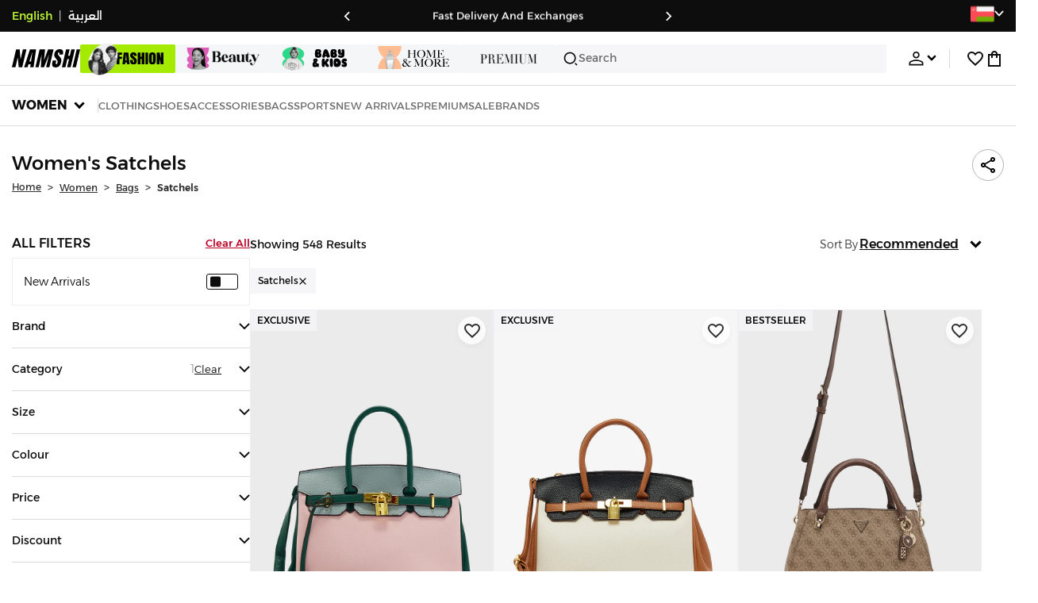

--- FILE ---
content_type: text/html; charset=utf-8
request_url: https://www.namshi.com/oman-en/women-bags-handbags-satchels/
body_size: 113943
content:
<!DOCTYPE html><html lang="en" dir="ltr" style="min-width:1250px" data-version="v3.3.71" data-commit="96755ff"><head><meta charSet="utf-8"/><meta name="viewport" content="width=device-width, initial-scale=1"/><meta name="viewport" content="width=device-width, initial-scale=1.0, maximum-scale=1.0, user-scalable=0"/><link rel="preload" as="image" href="https://f.nooncdn.com/s/app/com/namshi/icons/chevron-backward-bold.svg"/><link rel="preload" as="image" href="https://f.nooncdn.com/s/app/com/namshi/icons/chevron-forword-bold.svg"/><link rel="preload" as="image" href="https://f.nooncdn.com/mpcms/EN0111/assets/e8fc65b0-4324-4fab-9cd2-74a52cb2f06f.png?format=webp"/><link rel="preload" as="image" href="https://f.nooncdn.com/mpcms/EN0111/assets/1fdc283c-3bcf-4cdb-9154-fb5c15f71e7d.png?format=webp"/><link rel="preload" as="image" href="https://f.nooncdn.com/mpcms/EN0111/assets/566db06f-b812-4bda-bafa-58871f64fd32.svg?format=webp"/><link rel="preload" as="image" href="https://f.nooncdn.com/mpcms/EN0111/assets/dfbd22bd-454a-4783-b25c-3ddff3741fde.png?format=webp"/><link rel="preload" as="image" href="https://f.nooncdn.com/mpcms/EN0111/assets/058aa9b9-3945-43d1-bb67-7e2800086507.png?format=webp"/><link rel="preload" as="image" href="https://f.nooncdn.com/mpcms/EN0111/assets/22e15f4d-4878-495b-8742-cb3a7e995a4f.png?format=webp"/><link rel="preload" as="image" href="https://f.nooncdn.com/mpcms/EN0111/assets/880d226a-4ac6-421a-b791-b6b7163e2197.png?format=webp"/><link rel="preload" as="image" href="https://f.nooncdn.com/mpcms/EN0111/assets/770a4a4d-8b4b-4017-8b9c-3c0d60377e8b.png?format=webp"/><link rel="stylesheet" href="https://f.nooncdn.com/s/app/2025/nm-namshi-frontend/96755ff4c3989ffb4ce9f161af11bba84fcafb44/bigalog/_next/_static/_next/static/css/a06ddc027e69d4a9.css" data-precedence="next"/><link rel="stylesheet" href="https://f.nooncdn.com/s/app/2025/nm-namshi-frontend/96755ff4c3989ffb4ce9f161af11bba84fcafb44/bigalog/_next/_static/_next/static/css/408d919606cf5925.css" data-precedence="next"/><link rel="stylesheet" href="https://f.nooncdn.com/s/app/2025/nm-namshi-frontend/96755ff4c3989ffb4ce9f161af11bba84fcafb44/bigalog/_next/_static/_next/static/css/3970e19d52d52abf.css" data-precedence="next"/><link rel="stylesheet" href="https://f.nooncdn.com/s/app/2025/nm-namshi-frontend/96755ff4c3989ffb4ce9f161af11bba84fcafb44/bigalog/_next/_static/_next/static/css/0c91a4a8daa83d46.css" data-precedence="next"/><link rel="stylesheet" href="https://f.nooncdn.com/s/app/2025/nm-namshi-frontend/96755ff4c3989ffb4ce9f161af11bba84fcafb44/bigalog/_next/_static/_next/static/css/968a719ed5088e6d.css" data-precedence="next"/><link rel="stylesheet" href="https://f.nooncdn.com/s/app/2025/nm-namshi-frontend/96755ff4c3989ffb4ce9f161af11bba84fcafb44/bigalog/_next/_static/_next/static/css/d153798cf4d92556.css" data-precedence="next"/><link rel="stylesheet" href="https://f.nooncdn.com/s/app/2025/nm-namshi-frontend/96755ff4c3989ffb4ce9f161af11bba84fcafb44/bigalog/_next/_static/_next/static/css/2aa9588ab0d5b774.css" data-precedence="next"/><link rel="stylesheet" href="https://f.nooncdn.com/s/app/2025/nm-namshi-frontend/96755ff4c3989ffb4ce9f161af11bba84fcafb44/bigalog/_next/_static/_next/static/css/30ebc803c835c5cd.css" data-precedence="next"/><link rel="stylesheet" href="https://f.nooncdn.com/s/app/2025/nm-namshi-frontend/96755ff4c3989ffb4ce9f161af11bba84fcafb44/bigalog/_next/_static/_next/static/css/5b19b7c6449b5301.css" data-precedence="next"/><link rel="stylesheet" href="https://f.nooncdn.com/s/app/2025/nm-namshi-frontend/96755ff4c3989ffb4ce9f161af11bba84fcafb44/bigalog/_next/_static/_next/static/css/4f6502dbb2c2ee7e.css" data-precedence="next"/><link rel="stylesheet" href="https://f.nooncdn.com/s/app/2025/nm-namshi-frontend/96755ff4c3989ffb4ce9f161af11bba84fcafb44/bigalog/_next/_static/_next/static/css/e296521a4032a67a.css" data-precedence="next"/><link rel="stylesheet" href="https://f.nooncdn.com/s/app/2025/nm-namshi-frontend/96755ff4c3989ffb4ce9f161af11bba84fcafb44/bigalog/_next/_static/_next/static/css/18be66cc71406a9f.css" data-precedence="next"/><link rel="stylesheet" href="https://f.nooncdn.com/s/app/2025/nm-namshi-frontend/96755ff4c3989ffb4ce9f161af11bba84fcafb44/bigalog/_next/_static/_next/static/css/372d50cc46b4f89a.css" data-precedence="next"/><link rel="stylesheet" href="https://f.nooncdn.com/s/app/2025/nm-namshi-frontend/96755ff4c3989ffb4ce9f161af11bba84fcafb44/bigalog/_next/_static/_next/static/css/ca51d8733552afc5.css" data-precedence="next"/><link rel="stylesheet" href="https://f.nooncdn.com/s/app/2025/nm-namshi-frontend/96755ff4c3989ffb4ce9f161af11bba84fcafb44/bigalog/_next/_static/_next/static/css/a34f1ceb1ee1e5be.css" data-precedence="next"/><link rel="stylesheet" href="https://f.nooncdn.com/s/app/2025/nm-namshi-frontend/96755ff4c3989ffb4ce9f161af11bba84fcafb44/bigalog/_next/_static/_next/static/css/2d41d266c6c94262.css" data-precedence="next"/><link rel="stylesheet" href="https://f.nooncdn.com/s/app/2025/nm-namshi-frontend/96755ff4c3989ffb4ce9f161af11bba84fcafb44/bigalog/_next/_static/_next/static/css/be9b746249723c89.css" data-precedence="next"/><link rel="stylesheet" href="https://f.nooncdn.com/s/app/2025/nm-namshi-frontend/96755ff4c3989ffb4ce9f161af11bba84fcafb44/bigalog/_next/_static/_next/static/css/64b5f37b51696bc4.css" data-precedence="next"/><link rel="stylesheet" href="https://f.nooncdn.com/s/app/2025/nm-namshi-frontend/96755ff4c3989ffb4ce9f161af11bba84fcafb44/bigalog/_next/_static/_next/static/css/e87254e8bdbfae5d.css" data-precedence="next"/><link rel="stylesheet" href="https://f.nooncdn.com/s/app/2025/nm-namshi-frontend/96755ff4c3989ffb4ce9f161af11bba84fcafb44/bigalog/_next/_static/_next/static/css/1ba413613024495e.css" data-precedence="next"/><link rel="stylesheet" href="https://f.nooncdn.com/s/app/2025/nm-namshi-frontend/96755ff4c3989ffb4ce9f161af11bba84fcafb44/bigalog/_next/_static/_next/static/css/35745bd587368bcd.css" data-precedence="next"/><link rel="stylesheet" href="https://f.nooncdn.com/s/app/2025/nm-namshi-frontend/96755ff4c3989ffb4ce9f161af11bba84fcafb44/bigalog/_next/_static/_next/static/css/36936257fddabcd3.css" data-precedence="next"/><link rel="preload" as="script" fetchPriority="low" href="https://f.nooncdn.com/s/app/2025/nm-namshi-frontend/96755ff4c3989ffb4ce9f161af11bba84fcafb44/bigalog/_next/_static/_next/static/chunks/webpack-f9e729175d9554df.js"/><script src="https://f.nooncdn.com/s/app/2025/nm-namshi-frontend/96755ff4c3989ffb4ce9f161af11bba84fcafb44/bigalog/_next/_static/_next/static/chunks/c7879cf7-5ef727259b6f8c96.js" async=""></script><script src="https://f.nooncdn.com/s/app/2025/nm-namshi-frontend/96755ff4c3989ffb4ce9f161af11bba84fcafb44/bigalog/_next/_static/_next/static/chunks/1508-0b67d2e143a4d14c.js" async=""></script><script src="https://f.nooncdn.com/s/app/2025/nm-namshi-frontend/96755ff4c3989ffb4ce9f161af11bba84fcafb44/bigalog/_next/_static/_next/static/chunks/main-app-57636277760c7aee.js" async=""></script><script src="https://f.nooncdn.com/s/app/2025/nm-namshi-frontend/96755ff4c3989ffb4ce9f161af11bba84fcafb44/bigalog/_next/_static/_next/static/chunks/e646c3ff-814a6f07243c3524.js" async=""></script><script src="https://f.nooncdn.com/s/app/2025/nm-namshi-frontend/96755ff4c3989ffb4ce9f161af11bba84fcafb44/bigalog/_next/_static/_next/static/chunks/2222-e2daed0801832e2f.js" async=""></script><script src="https://f.nooncdn.com/s/app/2025/nm-namshi-frontend/96755ff4c3989ffb4ce9f161af11bba84fcafb44/bigalog/_next/_static/_next/static/chunks/374-7a52a2d890cbf502.js" async=""></script><script src="https://f.nooncdn.com/s/app/2025/nm-namshi-frontend/96755ff4c3989ffb4ce9f161af11bba84fcafb44/bigalog/_next/_static/_next/static/chunks/588-bd123f80a342ba0a.js" async=""></script><script src="https://f.nooncdn.com/s/app/2025/nm-namshi-frontend/96755ff4c3989ffb4ce9f161af11bba84fcafb44/bigalog/_next/_static/_next/static/chunks/1336-94f95293be509b0f.js" async=""></script><script src="https://f.nooncdn.com/s/app/2025/nm-namshi-frontend/96755ff4c3989ffb4ce9f161af11bba84fcafb44/bigalog/_next/_static/_next/static/chunks/1637-836ae8e45994e6ff.js" async=""></script><script src="https://f.nooncdn.com/s/app/2025/nm-namshi-frontend/96755ff4c3989ffb4ce9f161af11bba84fcafb44/bigalog/_next/_static/_next/static/chunks/5026-ef961b42d2786b19.js" async=""></script><script src="https://f.nooncdn.com/s/app/2025/nm-namshi-frontend/96755ff4c3989ffb4ce9f161af11bba84fcafb44/bigalog/_next/_static/_next/static/chunks/2482-63f184b5bf36c418.js" async=""></script><script src="https://f.nooncdn.com/s/app/2025/nm-namshi-frontend/96755ff4c3989ffb4ce9f161af11bba84fcafb44/bigalog/_next/_static/_next/static/chunks/app/%5Blocale%5D/(precheckout)/%5B%5B...catalog_url%5D%5D/error-0c22249ce1e2a84a.js" async=""></script><script src="https://f.nooncdn.com/s/app/2025/nm-namshi-frontend/96755ff4c3989ffb4ce9f161af11bba84fcafb44/bigalog/_next/_static/_next/static/chunks/app/%5Blocale%5D/(precheckout)/%5B%5B...catalog_url%5D%5D/not-found-a8bc9f9a23b4a330.js" async=""></script><script src="https://f.nooncdn.com/s/app/2025/nm-namshi-frontend/96755ff4c3989ffb4ce9f161af11bba84fcafb44/bigalog/_next/_static/_next/static/chunks/3471-fe345b7f83185036.js" async=""></script><script src="https://f.nooncdn.com/s/app/2025/nm-namshi-frontend/96755ff4c3989ffb4ce9f161af11bba84fcafb44/bigalog/_next/_static/_next/static/chunks/6285-1d335d8b62b56b28.js" async=""></script><script src="https://f.nooncdn.com/s/app/2025/nm-namshi-frontend/96755ff4c3989ffb4ce9f161af11bba84fcafb44/bigalog/_next/_static/_next/static/chunks/895-51599e5e622bb1e9.js" async=""></script><script src="https://f.nooncdn.com/s/app/2025/nm-namshi-frontend/96755ff4c3989ffb4ce9f161af11bba84fcafb44/bigalog/_next/_static/_next/static/chunks/7003-1395b4b42885c648.js" async=""></script><script src="https://f.nooncdn.com/s/app/2025/nm-namshi-frontend/96755ff4c3989ffb4ce9f161af11bba84fcafb44/bigalog/_next/_static/_next/static/chunks/2205-9280ed6e55273608.js" async=""></script><script src="https://f.nooncdn.com/s/app/2025/nm-namshi-frontend/96755ff4c3989ffb4ce9f161af11bba84fcafb44/bigalog/_next/_static/_next/static/chunks/4084-244e822581d31022.js" async=""></script><script src="https://f.nooncdn.com/s/app/2025/nm-namshi-frontend/96755ff4c3989ffb4ce9f161af11bba84fcafb44/bigalog/_next/_static/_next/static/chunks/app/%5Blocale%5D/layout-ed31c7e6d82e0d84.js" async=""></script><script src="https://f.nooncdn.com/s/app/2025/nm-namshi-frontend/96755ff4c3989ffb4ce9f161af11bba84fcafb44/bigalog/_next/_static/_next/static/chunks/5826-46a5b7a56084a849.js" async=""></script><script src="https://f.nooncdn.com/s/app/2025/nm-namshi-frontend/96755ff4c3989ffb4ce9f161af11bba84fcafb44/bigalog/_next/_static/_next/static/chunks/5787-b7e2d337da9e4ffe.js" async=""></script><script src="https://f.nooncdn.com/s/app/2025/nm-namshi-frontend/96755ff4c3989ffb4ce9f161af11bba84fcafb44/bigalog/_next/_static/_next/static/chunks/2312-482f44026a274ff3.js" async=""></script><script src="https://f.nooncdn.com/s/app/2025/nm-namshi-frontend/96755ff4c3989ffb4ce9f161af11bba84fcafb44/bigalog/_next/_static/_next/static/chunks/8936-af5ae75ea60790b2.js" async=""></script><script src="https://f.nooncdn.com/s/app/2025/nm-namshi-frontend/96755ff4c3989ffb4ce9f161af11bba84fcafb44/bigalog/_next/_static/_next/static/chunks/9534-0410dc17db722e64.js" async=""></script><script src="https://f.nooncdn.com/s/app/2025/nm-namshi-frontend/96755ff4c3989ffb4ce9f161af11bba84fcafb44/bigalog/_next/_static/_next/static/chunks/3723-74cd9468e7395ba7.js" async=""></script><script src="https://f.nooncdn.com/s/app/2025/nm-namshi-frontend/96755ff4c3989ffb4ce9f161af11bba84fcafb44/bigalog/_next/_static/_next/static/chunks/6199-88a18580f13545a4.js" async=""></script><script src="https://f.nooncdn.com/s/app/2025/nm-namshi-frontend/96755ff4c3989ffb4ce9f161af11bba84fcafb44/bigalog/_next/_static/_next/static/chunks/4935-336373cbed3e8f98.js" async=""></script><script src="https://f.nooncdn.com/s/app/2025/nm-namshi-frontend/96755ff4c3989ffb4ce9f161af11bba84fcafb44/bigalog/_next/_static/_next/static/chunks/7671-389f5051215588d1.js" async=""></script><script src="https://f.nooncdn.com/s/app/2025/nm-namshi-frontend/96755ff4c3989ffb4ce9f161af11bba84fcafb44/bigalog/_next/_static/_next/static/chunks/612-1785913e18127d98.js" async=""></script><script src="https://f.nooncdn.com/s/app/2025/nm-namshi-frontend/96755ff4c3989ffb4ce9f161af11bba84fcafb44/bigalog/_next/_static/_next/static/chunks/app/%5Blocale%5D/(precheckout)/layout-8bc8a80218b71c55.js" async=""></script><script src="https://f.nooncdn.com/s/app/2025/nm-namshi-frontend/96755ff4c3989ffb4ce9f161af11bba84fcafb44/bigalog/_next/_static/_next/static/chunks/4252-3131433b2cda5bd8.js" async=""></script><script src="https://f.nooncdn.com/s/app/2025/nm-namshi-frontend/96755ff4c3989ffb4ce9f161af11bba84fcafb44/bigalog/_next/_static/_next/static/chunks/4442-e2c2114a29fc263f.js" async=""></script><script src="https://f.nooncdn.com/s/app/2025/nm-namshi-frontend/96755ff4c3989ffb4ce9f161af11bba84fcafb44/bigalog/_next/_static/_next/static/chunks/1571-91984b626fa8125d.js" async=""></script><script src="https://f.nooncdn.com/s/app/2025/nm-namshi-frontend/96755ff4c3989ffb4ce9f161af11bba84fcafb44/bigalog/_next/_static/_next/static/chunks/9576-53fe9a284a451aec.js" async=""></script><script src="https://f.nooncdn.com/s/app/2025/nm-namshi-frontend/96755ff4c3989ffb4ce9f161af11bba84fcafb44/bigalog/_next/_static/_next/static/chunks/3683-860a5ea3551fca00.js" async=""></script><script src="https://f.nooncdn.com/s/app/2025/nm-namshi-frontend/96755ff4c3989ffb4ce9f161af11bba84fcafb44/bigalog/_next/_static/_next/static/chunks/6610-09d6d7658fa13c8b.js" async=""></script><script src="https://f.nooncdn.com/s/app/2025/nm-namshi-frontend/96755ff4c3989ffb4ce9f161af11bba84fcafb44/bigalog/_next/_static/_next/static/chunks/8595-7645764af2a200ea.js" async=""></script><script src="https://f.nooncdn.com/s/app/2025/nm-namshi-frontend/96755ff4c3989ffb4ce9f161af11bba84fcafb44/bigalog/_next/_static/_next/static/chunks/9764-a72e0bc4af516864.js" async=""></script><script src="https://f.nooncdn.com/s/app/2025/nm-namshi-frontend/96755ff4c3989ffb4ce9f161af11bba84fcafb44/bigalog/_next/_static/_next/static/chunks/app/%5Blocale%5D/(precheckout)/%5B%5B...catalog_url%5D%5D/page-f2bb5dc4cafaefe5.js" async=""></script><link rel="preload" as="image" href="https://f.nooncdn.com/mpcms/EN0111/assets/cb111666-f7d4-4ffb-84f5-b4169995b0e3.svg?format=webp"/><link rel="preload" as="image" href="https://f.nooncdn.com/mpcms/EN0111/assets/0200e6eb-460c-4ec3-95d8-cd51e85377d6.png?format=webp"/><link rel="preload" as="image" href="https://f.nooncdn.com/mpcms/EN0111/assets/e3485835-14e0-48c5-8926-1e472c1bca8c.png?format=webp"/><link rel="preload" as="image" href="https://f.nooncdn.com/mpcms/EN0111/assets/bddcefc9-3aaa-4595-8448-5f79c342cb80.svg?format=webp"/><link rel="preload" as="image" href="https://f.nooncdn.com/s/app/com/namshi/icons/search.svg"/><link rel="preload" as="image" href="https://f.nooncdn.com/s/app/com/namshi/icons/person.svg"/><link rel="preload" as="image" href="https://f.nooncdn.com/s/app/com/namshi/icons/chevron-down-bold.svg"/><link rel="preload" as="image" href="https://f.nooncdn.com/s/app/com/sivvi/design-system/icons-v2/chevron-forward.svg"/><link rel="preload" as="image" href="https://f.nooncdn.com/s/app/com/namshi/icons/heart.svg"/><link rel="preload" as="image" href="https://f.nooncdn.com/s/app/com/namshi/icons/bag.svg"/><link rel="preload" as="image" href="https://f.nooncdn.com/s/app/com/namshi/icons/scroll-top.svg"/><link rel="preload" as="image" href="https://f.nooncdn.com/s/app/com/namshi/icons/chevron-down.svg"/><link rel="preload" as="image" href="https://f.nooncdn.com/s/app/com/namshi/icons/check.svg"/><link rel="preload" as="image" href="https://f.nooncdn.com/s/app/com/namshi/icons/chevron-up.svg"/><link rel="preload" as="image" href="https://f.nooncdn.com/s/app/com/namshi/icons/close.svg"/><link rel="preload" as="image" href="https://f.nooncdn.com/p/pzsku/Z263A97EEEF40DCE44FCFZ/45/_/1742324710/e04d43bc-348c-492c-b71a-440d1271acd6.jpg?format=webp&amp;width=800"/><link rel="preload" as="image" href="https://f.nooncdn.com/p/pzsku/ZE39DD6C646133212CD2CZ/45/1759768022/49e26070-a861-4691-a927-35d529e19728.jpg?format=webp&amp;width=800"/><link rel="preload" as="image" href="https://f.nooncdn.com/s/app/com/namshi/icons/star.svg"/><link rel="preload" as="image" href="https://f.nooncdn.com/p/pzsku/Z449B9327142B1B0390EEZ/45/1763123387/c62f7558-e5e2-436a-9ad5-4b0308d924cd.jpg?format=webp&amp;width=800"/><link rel="preload" as="image" href="https://f.nooncdn.com/p/pzsku/Z98B4C1B089A034AA2A1BZ/45/1747037227/e4cfc148-a752-406d-a16d-12687c83a8d5.jpg?format=webp&amp;width=800"/><link rel="preload" as="image" href="https://f.nooncdn.com/p/pzsku/Z5C1FDA863D1B5C822E39Z/45/1758711315/eb650c3e-795b-4b85-b82e-d549a4e91e3c.jpg?format=webp&amp;width=800"/><link rel="preload" as="image" href="https://f.nooncdn.com/p/pzsku/Z758110FD3D689A67D5FFZ/45/1759768022/d1faabbc-dc69-4fd9-bcdb-5528ab305cc6.jpg?format=webp&amp;width=800"/><link rel="preload" as="image" href="https://f.nooncdn.com/p/pzsku/Z952F4B2D09C3C63BDC27Z/45/_/1698984177/8d8581f6-a1a2-44a9-8c1c-42946cb02c0a.jpg?format=webp&amp;width=800"/><link rel="preload" as="image" href="https://f.nooncdn.com/p/pzsku/Z32B862167CF0D4AC1096Z/45/1758711296/433deab2-cc18-4206-9545-c48ee82d9b8c.jpg?format=webp&amp;width=800"/><link rel="preload" as="image" href="https://f.nooncdn.com/p/pzsku/Z2E2E30A7C47A2B40B101Z/45/1759138354/5ea6455b-2d07-4512-abb6-17a3821cb008.jpg?format=webp&amp;width=800"/><link rel="preload" as="image" href="https://f.nooncdn.com/p/pzsku/Z2097521FA1FDABF1EBFCZ/45/1758711322/4bfff42f-e1b8-4d01-abe1-6d1693277967.jpg?format=webp&amp;width=800"/><link rel="preload" as="image" href="https://f.nooncdn.com/p/pzsku/Z8AB3650E9F0C646B536BZ/45/1754043703/25e100d2-0a94-4068-b404-c3d46adfcf12.jpg?format=webp&amp;width=800"/><link rel="preload" as="image" href="https://f.nooncdn.com/s/app/com/sivvi/images/more-colors.svg"/><link rel="preload" as="image" href="https://f.nooncdn.com/p/pzsku/Z1C68BCB4A8C8BCF78772Z/45/1767989016/f6fafc7b-4823-475b-8ddc-fc667711584a.jpg?format=webp&amp;width=800"/><link rel="preload" as="image" href="https://f.nooncdn.com/p/pzsku/ZB433DEE34BBD4B207137Z/45/1761052406/c9e438f0-1ff3-4479-8889-c604b76b9d53.jpg?format=webp&amp;width=800"/><link rel="preload" as="image" href="https://f.nooncdn.com/p/pzsku/Z859DFD5BD425949CA575Z/45/1761743783/18b27c38-f49f-46d4-9640-786017223b1f.jpg?format=webp&amp;width=800"/><link rel="preload" as="image" href="https://f.nooncdn.com/p/pzsku/Z98ED874EDB5ACAF3BA0AZ/45/1756713600/fce8b318-2fa4-4e29-b2fc-b6b9856f7364.jpg?format=webp&amp;width=800"/><link rel="preload" as="image" href="https://f.nooncdn.com/p/pzsku/Z70903D300E0A17A0D5DFZ/45/1755001449/db1ff768-8eea-4b70-9820-e0a1e5b1149f.jpg?format=webp&amp;width=800"/><link rel="preload" as="image" href="https://f.nooncdn.com/p/pzsku/ZC3BCFC9BC6C1A9645E99Z/45/1759138364/2983ea45-4e89-4c0f-84f4-c5934358e76e.jpg?format=webp&amp;width=800"/><link rel="preload" as="image" href="https://f.nooncdn.com/p/pzsku/ZA429E06E684845BE2F9CZ/45/1763538186/d0257de1-376e-42f3-a205-8ed5b78ed48d.jpg?format=webp&amp;width=800"/><link rel="preload" as="image" href="https://f.nooncdn.com/p/pzsku/ZE4D3F88DE90C9E1419B6Z/45/1752851653/97f9c952-a0d9-41a3-bbac-5cfd196bbc21.jpg?format=webp&amp;width=800"/><link rel="preload" as="image" href="https://f.nooncdn.com/p/pzsku/Z8C59947F2F4C06809329Z/45/1762150986/b22d5311-b9c5-4ee5-8e17-30b9a4a02876.jpg?format=webp&amp;width=800"/><link rel="preload" as="image" href="https://f.nooncdn.com/p/pzsku/Z7E11D77C6205C75DCB14Z/45/1766484048/3e2fb93f-0422-4b3d-905a-642ae383a7b5.jpg?format=webp&amp;width=800"/><link rel="preload" as="image" href="https://f.nooncdn.com/p/5652d09f55e95b83bbecc408468757f2|pzsku/Z00D5E82DF84D446D3D70Z/45/1769072781/a095680c-30f1-4603-b3f2-c03151bca0cf.jpg?format=webp&amp;width=800"/><link rel="preload" as="image" href="https://f.nooncdn.com/p/pzsku/ZE18F0CA0C1188A8A6357Z/45/1755007152/f3166043-d729-4826-a549-8b7c2062031c.jpg?format=webp&amp;width=800"/><link rel="preload" as="image" href="https://f.nooncdn.com/p/pzsku/ZCF6EA86FC4112DC7CC1EZ/45/1760623566/7571060d-b9c6-4a68-9ca5-af6e454181c3.jpg?format=webp&amp;width=800"/><link rel="preload" as="image" href="https://f.nooncdn.com/p/pzsku/Z7893BCB8F93B07EB0B95Z/45/1761123345/f80768eb-a154-478d-86f7-c13d1fa7cebc.jpg?format=webp&amp;width=800"/><link rel="preload" as="image" href="https://f.nooncdn.com/p/pzsku/ZF15A3F6BC38415E7AEBFZ/45/1748350433/a86af206-7c91-4454-948e-5eddff747e15.jpg?format=webp&amp;width=800"/><link rel="preload" as="image" href="https://f.nooncdn.com/p/pzsku/Z75F8724AF5A3F5549315Z/45/1758711216/5533f298-4a9e-4ac3-bb27-e14b0fefe91a.jpg?format=webp&amp;width=800"/><link rel="preload" as="image" href="https://f.nooncdn.com/p/pzsku/Z1BE68E378226FFC49430Z/45/1757317706/fc283ab7-82c3-465f-8582-603a9c40da69.jpg?format=webp&amp;width=800"/><link rel="preload" as="image" href="https://f.nooncdn.com/p/pzsku/Z45498FDBD99CBE0760CEZ/45/1760781334/e689df3b-9347-48cf-92a1-9951d0cb4669.jpg?format=webp&amp;width=800"/><link rel="preload" as="image" href="https://f.nooncdn.com/p/pzsku/Z8DE4805226E2804C7DDEZ/45/1756714682/01b2c9d3-0e74-4a38-ac04-7692b0386db8.jpg?format=webp&amp;width=800"/><meta name="next-size-adjust" content=""/><link type="image/x-icon" href="https://f.nooncdn.com/s/app/com/namshi/icons/favicons-2/48x48/favicon.ico" rel="shortcut icon" sizes="48x48"/><meta name="p:domain_verify" content="4ce7c47844ed1d62c4ecbb6b1cce1b8a"/><title> Women&#x27;s Satchels Oman | 25-75% OFF | Muscat, Salalah, Oman</title><meta name="description" content="Best Prices for  Satchels ✓ 20% OFF First App Order use CODE: FIRST ✓ 2000+ Brands ✓ Same Day Delivery ✓ Cash on Delivery ✓ Easy Free Returns"/><meta name="author" content="namshi.com"/><meta name="keywords" content="oman,25,women,satchels,75%,off,muscat,salalah"/><meta name="publisher" content="https://www.namshi.com/oman-en/"/><meta name="robots" content="index,follow"/><link rel="canonical" href="https://www.namshi.com/oman-en/women-bags-handbags-satchels/"/><meta property="og:title" content=" Women&#x27;s Satchels Oman | 25-75% OFF | Muscat, Salalah, Oman"/><meta property="og:description" content="Best Prices for  Satchels ✓ 20% OFF First App Order use CODE: FIRST ✓ 2000+ Brands ✓ Same Day Delivery ✓ Cash on Delivery ✓ Easy Free Returns"/><meta property="og:image" content="https://f.nooncdn.com/s/app/com/namshi/images/namshi_og_en-2.jpg"/><meta name="twitter:card" content="summary_large_image"/><meta name="twitter:title" content=" Women&#x27;s Satchels Oman | 25-75% OFF | Muscat, Salalah, Oman"/><meta name="twitter:description" content="Best Prices for  Satchels ✓ 20% OFF First App Order use CODE: FIRST ✓ 2000+ Brands ✓ Same Day Delivery ✓ Cash on Delivery ✓ Easy Free Returns"/><meta name="twitter:image" content="https://f.nooncdn.com/s/app/com/namshi/images/namshi_og_en-2.jpg"/><script type="application/ld+json">{"@context":"https://schema.org","@type":"WebSite","url":"https://www.namshi.com/","potentialAction":{"@type":"SearchAction","target":{"@type":"EntryPoint","urlTemplate":"https://www.namshi.com/oman-en/search?q={search_term_string}"},"query-input":"required name=search_term_string"}}</script><script type="application/ld+json">{"@context":"https://schema.org","@type":"Organization","name":"Namshi","legalName":"Namshi Holding Limited","description":"Namshi is a leading Middle Eastern online fashion and lifestyle retailer, founded in Dubai in 2011. It offers over 2,000 global and regional brands, spanning clothing, footwear, accessories, and beauty, with more than 200,000 products available. Focused on empowering young, style-conscious shoppers, its app and website support Arabic and local currencies while providing fast delivery, cash-on-delivery, and hassle-free returns","url":"https://www.namshi.com/","logo":"https://f.nooncdn.com/s/app/com/namshi/images/namshi-logo-black-v2-withBg.png","sameAs":["https://instagram.com/namshi/","https://www.facebook.com/NamshiOfficial/","https://twitter.com/NamshiDotCom","https://www.pinterest.com/namshidotcom/","https://www.youtube.com/namshi/","https://www.snapchat.com/add/namshiofficial/","https://www.tiktok.com/@namshi"]}</script><script type="application/ld+json">{"@context":"https://schema.org","@type":"LocalBusiness","name":"Namshi","url":"https://www.namshi.com/","foundingDate":"2011","telephone":"+971554006784","image":"https://f.nooncdn.com/s/app/com/namshi/images/namshi_og_en-2.jpg","address":{"@type":"PostalAddress","streetAddress":"Boulevard Plaza Tower 2, Sheikh Mohammed bin Rashid Boulevard","addressLocality":"Dubai","addressRegion":"Dubai","addressCountry":"AE","postalCode":"126251"},"geo":{"@type":"GeoCoordinates","latitude":"25.2019648","longitude":"55.2732732"},"openingHoursSpecification":[{"@type":"OpeningHoursSpecification","opens":"09:00","closes":"18:00","dayOfWeek":["Monday","Tuesday","Wednesday","Thursday","Friday"]}],"priceRange":"$ - $$$"}</script><script type="application/ld+json">[{"@context":"https://schema.org","@type":"ContactPoint","email":"care@namshi.com","telephone":"+966 8002466744","contactType":"Customer Service","areaServed":"SA","availableLanguage":["English","Arabic"]},{"@context":"https://schema.org","@type":"ContactPoint","email":"care@namshi.com","telephone":"+971 800626744","contactType":"Customer Service","areaServed":"AE","availableLanguage":["English","Arabic"]},{"@context":"https://schema.org","@type":"ContactPoint","email":"care@namshi.com","telephone":"+971 800626744","contactType":"Customer Service","areaServed":"KW","availableLanguage":["English","Arabic"]},{"@context":"https://schema.org","@type":"ContactPoint","email":"care@namshi.com","telephone":"+971 800626744","contactType":"Customer Service","areaServed":"QA","availableLanguage":["English","Arabic"]},{"@context":"https://schema.org","@type":"ContactPoint","email":"care@namshi.com","telephone":"+971 800626744","contactType":"Customer Service","areaServed":"BH","availableLanguage":["English","Arabic"]},{"@context":"https://schema.org","@type":"ContactPoint","email":"care@namshi.com","telephone":"+971 800626744","contactType":"Customer Service","areaServed":"OM","availableLanguage":["English","Arabic"]}]</script><script src="https://f.nooncdn.com/s/app/2025/nm-namshi-frontend/96755ff4c3989ffb4ce9f161af11bba84fcafb44/bigalog/_next/_static/_next/static/chunks/polyfills-42372ed130431b0a.js" noModule=""></script>
<script>(window.BOOMR_mq=window.BOOMR_mq||[]).push(["addVar",{"rua.upush":"false","rua.cpush":"true","rua.upre":"false","rua.cpre":"true","rua.uprl":"false","rua.cprl":"false","rua.cprf":"false","rua.trans":"SJ-26784189-f5e2-42bc-8b01-e280080f15ab","rua.cook":"false","rua.ims":"false","rua.ufprl":"false","rua.cfprl":"true","rua.isuxp":"false","rua.texp":"norulematch","rua.ceh":"false","rua.ueh":"false","rua.ieh.st":"0"}]);</script>
                              <script>!function(e){var n="https://s.go-mpulse.net/boomerang/";if("False"=="True")e.BOOMR_config=e.BOOMR_config||{},e.BOOMR_config.PageParams=e.BOOMR_config.PageParams||{},e.BOOMR_config.PageParams.pci=!0,n="https://s2.go-mpulse.net/boomerang/";if(window.BOOMR_API_key="ZR9E4-QNP6T-R7X63-YRPCT-QNEEL",function(){function e(){if(!r){var e=document.createElement("script");e.id="boomr-scr-as",e.src=window.BOOMR.url,e.async=!0,o.appendChild(e),r=!0}}function t(e){r=!0;var n,t,a,i,d=document,O=window;if(window.BOOMR.snippetMethod=e?"if":"i",t=function(e,n){var t=d.createElement("script");t.id=n||"boomr-if-as",t.src=window.BOOMR.url,BOOMR_lstart=(new Date).getTime(),e=e||d.body,e.appendChild(t)},!window.addEventListener&&window.attachEvent&&navigator.userAgent.match(/MSIE [67]\./))return window.BOOMR.snippetMethod="s",void t(o,"boomr-async");a=document.createElement("IFRAME"),a.src="about:blank",a.title="",a.role="presentation",a.loading="eager",i=(a.frameElement||a).style,i.width=0,i.height=0,i.border=0,i.display="none",o.appendChild(a);try{O=a.contentWindow,d=O.document.open()}catch(_){n=document.domain,a.src="javascript:var d=document.open();d.domain='"+n+"';void 0;",O=a.contentWindow,d=O.document.open()}if(n)d._boomrl=function(){this.domain=n,t()},d.write("<bo"+"dy onload='document._boomrl();'>");else if(O._boomrl=function(){t()},O.addEventListener)O.addEventListener("load",O._boomrl,!1);else if(O.attachEvent)O.attachEvent("onload",O._boomrl);d.close()}function a(e){window.BOOMR_onload=e&&e.timeStamp||(new Date).getTime()}if(!window.BOOMR||!window.BOOMR.version&&!window.BOOMR.snippetExecuted){window.BOOMR=window.BOOMR||{},window.BOOMR.snippetStart=(new Date).getTime(),window.BOOMR.snippetExecuted=!0,window.BOOMR.snippetVersion=14,window.BOOMR.url=n+"ZR9E4-QNP6T-R7X63-YRPCT-QNEEL";var i=document.currentScript||document.getElementsByTagName("script")[0],o=i.parentNode,r=!1,d=document.createElement("link");if(d.relList&&"function"==typeof d.relList.supports&&d.relList.supports("preload")&&"as"in d)window.BOOMR.snippetMethod="p",d.href=window.BOOMR.url,d.rel="preload",d.as="script",d.addEventListener("load",e),d.addEventListener("error",function(){t(!0)}),setTimeout(function(){if(!r)t(!0)},3e3),BOOMR_lstart=(new Date).getTime(),o.appendChild(d);else t(!1);if(window.addEventListener)window.addEventListener("load",a,!1);else if(window.attachEvent)window.attachEvent("onload",a)}}(),"".length>0)if(e&&"performance"in e&&e.performance&&"function"==typeof e.performance.setResourceTimingBufferSize)e.performance.setResourceTimingBufferSize();!function(){if(BOOMR=e.BOOMR||{},BOOMR.plugins=BOOMR.plugins||{},!BOOMR.plugins.AK){var n="true"=="true"?1:0,t="",a="aoiermixzcoam2lwzdwq-f-b81c404ec-clientnsv4-s.akamaihd.net",i="false"=="true"?2:1,o={"ak.v":"39","ak.cp":"1685326","ak.ai":parseInt("1087670",10),"ak.ol":"0","ak.cr":8,"ak.ipv":4,"ak.proto":"h2","ak.rid":"261ac442","ak.r":44387,"ak.a2":n,"ak.m":"dsca","ak.n":"essl","ak.bpcip":"3.144.72.0","ak.cport":34104,"ak.gh":"23.192.164.6","ak.quicv":"","ak.tlsv":"tls1.3","ak.0rtt":"","ak.0rtt.ed":"","ak.csrc":"-","ak.acc":"","ak.t":"1769392365","ak.ak":"hOBiQwZUYzCg5VSAfCLimQ==[base64]/QlT4UIt5otzMoTwAAS552by+AFgrpLUyFyCu3mI8SRPabEtU3yP6bX7W68ajLgGQHtvyVav18QmeJQB/vsd7QCg7yyfY7lcHc6Pm7851feRcPie2q4iOfcsnzpewRj0E7joZZxOa4tKwI49J/BM40K+btE=","ak.pv":"13","ak.dpoabenc":"","ak.tf":i};if(""!==t)o["ak.ruds"]=t;var r={i:!1,av:function(n){var t="http.initiator";if(n&&(!n[t]||"spa_hard"===n[t]))o["ak.feo"]=void 0!==e.aFeoApplied?1:0,BOOMR.addVar(o)},rv:function(){var e=["ak.bpcip","ak.cport","ak.cr","ak.csrc","ak.gh","ak.ipv","ak.m","ak.n","ak.ol","ak.proto","ak.quicv","ak.tlsv","ak.0rtt","ak.0rtt.ed","ak.r","ak.acc","ak.t","ak.tf"];BOOMR.removeVar(e)}};BOOMR.plugins.AK={akVars:o,akDNSPreFetchDomain:a,init:function(){if(!r.i){var e=BOOMR.subscribe;e("before_beacon",r.av,null,null),e("onbeacon",r.rv,null,null),r.i=!0}return this},is_complete:function(){return!0}}}}()}(window);</script></head><body class="__variable_0bc04f __variable_f18445 __variable_5f9ccd"><div hidden=""><!--$--><!--/$--></div><!--$!--><template data-dgst="BAILOUT_TO_CLIENT_SIDE_RENDERING"></template><!--/$--><!--$!--><template data-dgst="BAILOUT_TO_CLIENT_SIDE_RENDERING"></template><!--/$--><!--$!--><template data-dgst="BAILOUT_TO_CLIENT_SIDE_RENDERING"></template><!--/$--><header class="HeaderWithDepartmentTabsDesktop_mainContainer__u_0yU"><div class="AppHeaderStrip_outerContainer__m2139"><div class="AppHeaderStrip_innerContainer__Kqlz5 siteWidthContainer"><div class="LanguageSwitch_container__EbjhN"><a href="/oman-en/women-bags-handbags-satchels/" class="LanguageSwitch_switcher__ng2GA LanguageSwitch_dark__neTu5 LanguageSwitch_active__ZI5p1">English</a><div class="LanguageSwitch_divider__9rUVG LanguageSwitch_dark__neTu5">|</div><a href="/oman-ar/women-bags-handbags-satchels/" class="LanguageSwitch_switcher__ng2GA LanguageSwitch_dark__neTu5">العربية</a></div><div class="AppHeaderStrip_promoTextContainer__38Kmy"><section><div class="EmblaCarousel_outerWrapper__wzwd8"><div class="EmblaCarousel_wrapper__ndTTF"><div class="EmblaCarousel_container__MkuxD"><div class="EmblaCarousel_carouselContainer__C7YLK"><div class="EmblaCarousel_slidesContainer__NYcld"><div style="flex:0 0 calc(100%)"><div class="AppHeaderStrip_message__WPUdm" style="color:var(--clr-white);font-weight:400">cash on delivery</div></div><div style="flex:0 0 calc(100%)"><div class="AppHeaderStrip_message__WPUdm" style="color:var(--clr-white);font-weight:400">fast delivery and exchanges</div></div><div style="flex:0 0 calc(100%)"><div class="AppHeaderStrip_message__WPUdm" style="color:var(--clr-white);font-weight:400">100% genuine products</div></div><div style="flex:0 0 calc(100%)"><div class="AppHeaderStrip_message__WPUdm" style="color:var(--clr-white);font-weight:400">1,800+ brands</div></div><div style="flex:0 0 calc(100%)"><div class="AppHeaderStrip_message__WPUdm" style="color:var(--clr-white);font-weight:400">20% Off Your First App Order With Code FIRST</div></div></div></div></div><div class="CarouselControls_leftControl__7vhVh"><button type="button" disabled="" class="CarouselControls_btnContainer__xzgIa"><img alt="chevronBackwardBold" color="white" loading="eager" width="21" height="21" decoding="async" data-nimg="1" class="Icon_icon__jZSAZ Icon_white__g9ZkP --namshi-icon Icon_flipped__FMD4m" style="color:transparent;min-width:21px" src="https://f.nooncdn.com/s/app/com/namshi/icons/chevron-backward-bold.svg"/></button></div><div class="CarouselControls_rightControl__HGeZ8"><button type="button" disabled="" class="CarouselControls_btnContainer__xzgIa"><img alt="chevronForwardBold" color="white" loading="eager" width="21" height="21" decoding="async" data-nimg="1" class="Icon_icon__jZSAZ Icon_white__g9ZkP --namshi-icon Icon_flipped__FMD4m" style="color:transparent;min-width:21px" src="https://f.nooncdn.com/s/app/com/namshi/icons/chevron-forword-bold.svg"/></button></div></div></div></section></div><div class="Loader_container__dYZb2" style="height:20px;width:20px;background-color:var(--clr-white)"></div></div></div><div class="HeaderWithDepartmentTabsDesktop_innerContainer__B8tDQ"><div class="HeaderWithDepartmentTabsDesktop_innerContents__EzL6l siteWidthContainer"><div class="HeaderWithDepartmentTabsDesktop_headerWithDepartmentsTabContainer__0Xw8Y"><a aria-label="Namshi" class="HeaderWithDepartmentTabsDesktop_logo__ePqcI" href="/oman-en/fashion/women-fashion/"><svg height="23" viewBox="0 0 919 246" xmlns="http://www.w3.org/2000/svg"><g fill="#000" fill-rule="nonzero"><path d="M164.19 243.05L244.01 2.19H325.71L292.01 243.05H246.44L252.14 204.19H223.13L210.99 243.05H164.19ZM235.58 165.73H257.48L275.7 43.25H273.51L235.58 165.73Z"></path><path d="M316.8 243.05L373.35 2.19H446.7L432.48 149.03L487.07 2.19H561.11L504.56 243.05H460.49L501.24 69.52L432.85 243.05H389.61L401.07 69.52L360.32 243.05H316.8Z"></path><path d="M672.84 243.05L729.39 2.19H777.29L757.08 88.27H779.8L800.01 2.19H847.91L791.36 243.05H743.46L769.1 133.84H746.38L720.74 243.05H672.84Z"></path><path d="M590.69 245.24C568.7 245.24 554.14 239.77 546.99 228.82C539.84 217.87 539.08 200.45 544.69 176.54L550.22 153H597.84L590.77 183.11C589.46 188.68 589.28 193.03 590.23 196.18C591.18 199.33 593.75 200.9 597.95 200.9C602.15 200.9 605.66 199.62 607.95 197.07C610.24 194.52 612.07 190.32 613.44 184.48C615.18 177.09 615.9 170.91 615.61 165.94C615.32 160.97 613.9 156.22 611.36 151.71C608.81 147.19 605.06 141.93 600.08 135.9L583.28 115.37C570.71 100.13 566.73 82.71 571.33 63.09C576.15 42.56 584.59 26.92 596.65 16.15C608.71 5.39001 623.78 0 641.84 0C663.92 0 678.21 5.88001 684.7 17.65C691.19 29.42 691.63 47.3 686 71.3H637.01L640.9 54.74C641.67 51.45 641.34 48.9 639.9 47.08C638.46 45.26 636.14 44.34 632.95 44.34C629.12 44.34 626.06 45.41 623.78 47.56C621.5 49.7 619.96 52.46 619.17 55.84C618.38 59.22 618.43 62.87 619.34 66.79C620.24 70.71 622.79 75.23 626.97 80.34L648.48 107.03C652.8 112.32 656.6 117.91 659.87 123.79C663.14 129.67 665.28 136.52 666.27 144.32C667.27 152.12 666.45 161.63 663.81 172.85C658.5 195.48 650.16 213.2 638.8 226.02C627.44 238.84 611.41 245.25 590.7 245.25L590.69 245.24Z"></path><path d="M815.78 243.05L872.33 2.19H918.86L862.31 243.05H815.78Z"></path><path d="M148.2 1.92999L116.39 137.41L104.71 1.96999H104.55L104.56 1.92999H56.61L0 243.05H47.95L73.62 133.73L79.57 108.36L81.51 129.81L91.59 242.99H91.6L91.59 243.05H139.54L165.21 133.73L175.92 88.11L196.15 1.92999H148.2Z"></path></g></svg></a><div class="DepartmentNavigationTabs_container__Zc8KD"><div class="DepartmentTab_tabParent__iNwvi"><a href="/oman-en/fashion/women-fashion/"><div style="background-color:#a4eb01" class="DepartmentTab_tab__zhqHB"><div class="DepartmentTab_iconsWrapper__aPh8S"><img class="DepartmentTab_iconImage__FFpfN" src="https://f.nooncdn.com/mpcms/EN0111/assets/e8fc65b0-4324-4fab-9cd2-74a52cb2f06f.png?format=webp" alt="TabIcon-fashion"/><img class="DepartmentTab_iconImage__FFpfN DepartmentTab_scale__LsEby DepartmentTab_active__4oBtW" src="https://f.nooncdn.com/mpcms/EN0111/assets/1fdc283c-3bcf-4cdb-9154-fb5c15f71e7d.png?format=webp" alt="TabIcon-fashion"/></div><img class="DepartmentTab_iconTitle__oIERO" src="https://f.nooncdn.com/mpcms/EN0111/assets/566db06f-b812-4bda-bafa-58871f64fd32.svg?format=webp" alt="TabTitle-fashion" width="60"/></div></a></div><div class="DepartmentTab_tabParent__iNwvi"><a href="/oman-en/beauty/for-you/"><div style="background-color:#f5f6f8ff" class="DepartmentTab_tab__zhqHB"><div class="DepartmentTab_iconsWrapper__aPh8S"><img class="DepartmentTab_iconImage__FFpfN DepartmentTab_active__4oBtW" src="https://f.nooncdn.com/mpcms/EN0111/assets/dfbd22bd-454a-4783-b25c-3ddff3741fde.png?format=webp" alt="TabIcon-beauty"/><img class="DepartmentTab_iconImage__FFpfN DepartmentTab_scale__LsEby" src="https://f.nooncdn.com/mpcms/EN0111/assets/058aa9b9-3945-43d1-bb67-7e2800086507.png?format=webp" alt="TabIcon-beauty"/></div><img class="DepartmentTab_iconTitle__oIERO" src="https://f.nooncdn.com/mpcms/EN0111/assets/22e15f4d-4878-495b-8742-cb3a7e995a4f.png?format=webp" alt="TabTitle-beauty" width="60"/></div></a></div><div class="DepartmentTab_tabParent__iNwvi"><a href="/oman-en/kids/kids-fashion/"><div style="background-color:#f5f6f8ff" class="DepartmentTab_tab__zhqHB"><div class="DepartmentTab_iconsWrapper__aPh8S"><img class="DepartmentTab_iconImage__FFpfN DepartmentTab_active__4oBtW" src="https://f.nooncdn.com/mpcms/EN0111/assets/880d226a-4ac6-421a-b791-b6b7163e2197.png?format=webp" alt="TabIcon-kids"/><img class="DepartmentTab_iconImage__FFpfN DepartmentTab_scale__LsEby" src="https://f.nooncdn.com/mpcms/EN0111/assets/770a4a4d-8b4b-4017-8b9c-3c0d60377e8b.png?format=webp" alt="TabIcon-kids"/></div><img class="DepartmentTab_iconTitle__oIERO" src="https://f.nooncdn.com/mpcms/EN0111/assets/cb111666-f7d4-4ffb-84f5-b4169995b0e3.svg?format=webp" alt="TabTitle-kids" width="60"/></div></a></div><div class="DepartmentTab_tabParent__iNwvi"><a href="/oman-en/home/home-lifestyle/"><div style="background-color:#f5f6f8ff" class="DepartmentTab_tab__zhqHB"><div class="DepartmentTab_iconsWrapper__aPh8S"><img class="DepartmentTab_iconImage__FFpfN DepartmentTab_active__4oBtW" src="https://f.nooncdn.com/mpcms/EN0111/assets/0200e6eb-460c-4ec3-95d8-cd51e85377d6.png?format=webp" alt="TabIcon-home"/><img class="DepartmentTab_iconImage__FFpfN DepartmentTab_scale__LsEby" src="https://f.nooncdn.com/mpcms/EN0111/assets/e3485835-14e0-48c5-8926-1e472c1bca8c.png?format=webp" alt="TabIcon-home"/></div><img class="DepartmentTab_iconTitle__oIERO" src="https://f.nooncdn.com/mpcms/EN0111/assets/bddcefc9-3aaa-4595-8448-5f79c342cb80.svg?format=webp" alt="TabTitle-home" width="60"/></div></a></div><div class="DepartmentTab_tabParent__iNwvi"><a href="/oman-en/premium/women/"><img alt="TabImage-premium" loading="lazy" width="140" height="50" decoding="async" data-nimg="1" class="DepartmentTab_tabImg__lAzsj" style="color:transparent" src="https://f.nooncdn.com/mpcms/EN0111/assets/65bf13e4-892f-4fed-a158-578f334a5dc6.png?format=webp"/></a></div></div></div><div class="HeaderWithDepartmentTabsDesktop_actionsContainer__51gh7"><button type="button" class="SearchBox_container__h5fRM"><div class="SearchBox_searchBox__qr703"><img alt="Search Icon" color="offBlack" loading="eager" width="20" height="20" decoding="async" data-nimg="1" class="Icon_icon__jZSAZ --namshi-icon" style="color:transparent;min-width:20px" src="https://f.nooncdn.com/s/app/com/namshi/icons/search.svg"/><span class="SearchBox_placeholder__QhThN">Search</span></div></button><div class="AccountMenu_accountMenuContainer__MBR0r AccountMenu_endJustified__Z2Opz"><div class="AccountMenu_accountMenuTrigger__H9CSn"><button type="button" class="AccountMenu_triggerContainer__Gy1zp"><img alt="person" color="offBlack" loading="eager" width="27" height="27" decoding="async" data-nimg="1" class="Icon_icon__jZSAZ --namshi-icon" style="color:transparent;min-width:27px" src="https://f.nooncdn.com/s/app/com/namshi/icons/person.svg"/><img alt="chevronDownBold" color="offBlack" loading="eager" width="12" height="12" decoding="async" data-nimg="1" class="Icon_icon__jZSAZ --namshi-icon" style="color:transparent;min-width:12px" src="https://f.nooncdn.com/s/app/com/namshi/icons/chevron-down-bold.svg"/></button></div><div class="MenuDropDown_dropdownOverlay__ASP_2" data-visible="false" aria-hidden="true"></div><div class="AccountMenu_dropdownContainer__2PbTF AccountMenu_loggedOut__bq2Fz"><div class="MenuDropDown_dropdownItems__DE9zB" data-visible="false"><div><div class="AccountMenu_loginBtnContainer__TtCyb"><button class="Button_button__eqMO5 Button_medium__o5kiv Button_tertiary__Yfea5 AccountMenu_loginBtn__FUCli" type="button"><span class="Button_content__oyt3C">Login or Signup</span></button></div></div><div><a target="_blank" class="AccountMenu_menuItemCta__f_C8j" href="https://help.namshi.com/portal/en/home/">Help Center<img alt="chevronForward" color="offBlack" loading="eager" width="21" height="21" decoding="async" data-nimg="1" class="Icon_icon__jZSAZ --namshi-icon Icon_flipped__FMD4m" style="color:transparent;min-width:21px" src="https://f.nooncdn.com/s/app/com/sivvi/design-system/icons-v2/chevron-forward.svg"/></a></div></div></div></div><div class="HeaderWithDepartmentTabsDesktop_iconsContainer__k86P7"><a class="WishlistIcon_container__DHm33" href="/oman-en/wishlist/"><div class="WishlistIcon_innerContainer__C0T4l"><img alt="heart" color="offBlack" loading="eager" width="24" height="24" decoding="async" data-nimg="1" class="Icon_icon__jZSAZ --namshi-icon" style="color:transparent;min-width:24px" src="https://f.nooncdn.com/s/app/com/namshi/icons/heart.svg"/><div class="Badge_badge__j6eGD">0</div></div></a><div><div><a class="BagIcon_bagIcon__psJoJ" href="/oman-en/bag/"><img alt="shoppingBag" color="offBlack" loading="eager" width="24" height="24" decoding="async" data-nimg="1" class="Icon_icon__jZSAZ --namshi-icon" style="color:transparent;min-width:24px" src="https://f.nooncdn.com/s/app/com/namshi/icons/bag.svg"/><div class="Badge_badge__j6eGD">0</div></a></div></div></div></div></div></div></header><div class="SubDepartmentsAndCategories_mainContainer__V59xP"><nav id="fashion" class="SubDepartmentsAndCategories_outerContainer__PjgK_"><div class="SubDepartmentsAndCategories_innerContainer__2LV96"><div class="SubDepartmentsAndCategories_categoriesContainer__iAZJx"><div class="siteWidthContainer SubDepartmentsAndCategories_menuBar__c__uW"><div class="SubDepartmentsAndCategories_subDepartmentCtaWrapper__yGa8s"><button type="button" class="SubDepartmentsAndCategories_subDepartmentCta__mAjzf"><div class="SubDepartmentsAndCategories_subDepartmentLabel__4wSL0"></div><img alt="chevronDownBold" color="offBlack" loading="eager" width="14" height="14" decoding="async" data-nimg="1" class="Icon_icon__jZSAZ --namshi-icon" style="color:transparent;min-width:14px" src="https://f.nooncdn.com/s/app/com/namshi/icons/chevron-down-bold.svg"/></button></div><div class="SubDepartmentsAndCategories_menuBarContent__793OA"></div></div></div></div></nav><nav id="beauty" class="SubDepartmentsAndCategories_outerContainer__PjgK_"><div class="SubDepartmentsAndCategories_innerContainer__2LV96"><div class="SubDepartmentsAndCategories_categoriesContainer__iAZJx"><div class="siteWidthContainer SubDepartmentsAndCategories_menuBar__c__uW"><div class="SubDepartmentsAndCategories_menuBarContent__793OA"><a class="SubDepartmentsAndCategories_title__wzUOA" href="/oman-en/women-beauty/?sort%5Bby%5D=arrival_date&amp;sort%5Bdir%5D=desc&amp;page=1">New In</a><a class="SubDepartmentsAndCategories_title__wzUOA" href="/oman-en/women-beauty-makeup/">Makeup</a><a class="SubDepartmentsAndCategories_title__wzUOA" href="/oman-en/women-beauty-fragrance/">Fragrance</a><a class="SubDepartmentsAndCategories_title__wzUOA" href="/oman-en/women-beauty-haircare/">Hair care</a><a class="SubDepartmentsAndCategories_title__wzUOA" href="/oman-en/women-beauty-skincare/">Skincare</a><a class="SubDepartmentsAndCategories_title__wzUOA" href="/oman-en/beauty/women-beauty-bath_and_body/">Body care &amp; health</a><a class="SubDepartmentsAndCategories_title__wzUOA" href="/oman-en/men-beauty/">Grooming</a><a class="SubDepartmentsAndCategories_title__wzUOA" href="/oman-en/brands/?department=beauty">Brands</a></div></div></div></div></nav><nav id="kids" class="SubDepartmentsAndCategories_outerContainer__PjgK_"><div class="SubDepartmentsAndCategories_innerContainer__2LV96"><div class="SubDepartmentsAndCategories_categoriesContainer__iAZJx"><div class="siteWidthContainer SubDepartmentsAndCategories_menuBar__c__uW"><div class="SubDepartmentsAndCategories_menuBarContent__793OA"><a class="SubDepartmentsAndCategories_title__wzUOA" href="/oman-en/kids/new-arrivals/">New arrivals</a><a class="SubDepartmentsAndCategories_title__wzUOA" href="/oman-en/kids-clothing/">Clothing</a><a class="SubDepartmentsAndCategories_title__wzUOA" href="/oman-en/kids/kids-shoes/">Shoes</a><a class="SubDepartmentsAndCategories_title__wzUOA" href="/oman-en/kids/kids-bags-new/">Bags</a><a class="SubDepartmentsAndCategories_title__wzUOA" href="/oman-en/kids/kids-accessories/">Accessories</a><a class="SubDepartmentsAndCategories_title__wzUOA" href="/oman-en/kids/premium-shop-all/">Premium</a><a class="SubDepartmentsAndCategories_title__wzUOA" href="/oman-en/home_and_lifestyle/">Homeware</a><a class="SubDepartmentsAndCategories_title__wzUOA" href="/oman-en/kids-sports-collection/">Sports</a><a class="SubDepartmentsAndCategories_title__wzUOA" href="/oman-en/kids/">Shop by age</a><a class="SubDepartmentsAndCategories_title__wzUOA" href="/oman-en/brands/?department=kids">Brands</a><a class="SubDepartmentsAndCategories_title__wzUOA" href="/oman-en/kids-girls/">All Girls</a><a class="SubDepartmentsAndCategories_title__wzUOA" href="/oman-en/kids-boys/">All Boys</a></div></div></div></div></nav><nav id="premium" class="SubDepartmentsAndCategories_outerContainer__PjgK_"><div class="SubDepartmentsAndCategories_innerContainer__2LV96"><div class="SubDepartmentsAndCategories_categoriesContainer__iAZJx"><div class="siteWidthContainer SubDepartmentsAndCategories_menuBar__c__uW"><div class="SubDepartmentsAndCategories_subDepartmentCtaWrapper__yGa8s"><button type="button" class="SubDepartmentsAndCategories_subDepartmentCta__mAjzf"><div class="SubDepartmentsAndCategories_subDepartmentLabel__4wSL0"></div><img alt="chevronDownBold" color="offBlack" loading="eager" width="14" height="14" decoding="async" data-nimg="1" class="Icon_icon__jZSAZ --namshi-icon" style="color:transparent;min-width:14px" src="https://f.nooncdn.com/s/app/com/namshi/icons/chevron-down-bold.svg"/></button></div><div class="SubDepartmentsAndCategories_menuBarContent__793OA"></div></div></div></div></nav></div><div class="SearchPopup_backdrop__8_peO" hidden=""></div><div hidden="" class="SearchPopup_container__qDgq0"><div class="PreSearchPage_container___vQ81 PreSearchPage_desktop__PK81s"></div></div><section class="DefaultLayoutClient_container__ngaCb DefaultLayoutClient_withPaddingTop__xhHoy"><script type="application/ld+json">{"@context":"https://schema.org","@type":"Brand","logo":"https://f.nooncdn.com/s/app/com/namshi/images/namshi-logo-black-v2-withBg.png"}</script><script type="application/ld+json">{"@context":"https://schema.org","@type":"BreadcrumbList","itemListElement":[{"@type":"ListItem","position":1,"name":"Women","item":"https://www.namshi.com/oman-en/women/"},{"@type":"ListItem","position":2,"name":"Bags","item":"https://www.namshi.com/oman-en/women-bags/"},{"@type":"ListItem","position":3,"name":"Satchels","item":"https://www.namshi.com/oman-en/women-bags-handbags-satchels/"}]}</script><script type="application/ld+json">{"@context":"https://schema.org","@type":"ItemList","name":" Women's Satchels Oman | 25-75% OFF | Muscat, Salalah, Oman","description":"Best Prices for  Satchels ✓ 20% OFF First App Order use CODE: FIRST ✓ 2000+ Brands ✓ Same Day Delivery ✓ Cash on Delivery ✓ Easy Free Returns","url":"/women-bags-handbags-satchels/","numberOfItems":548,"itemListElement":[{"@context":"https://schema.org","image":"https://f.nooncdn.com/p/pzsku/Z263A97EEEF40DCE44FCFZ/45/_/1742324710/e04d43bc-348c-492c-b71a-440d1271acd6.jpg?format=webp&width=240","url":"https://www.namshi.com/oman-en/buy-ella-color-block-large-satchel-bag/Z263A97EEEF40DCE44FCFZ/p/","name":"Color Block Large Satchel Bag","@type":"ListItem","position":1},{"@context":"https://schema.org","image":"https://f.nooncdn.com/p/pzsku/ZE39DD6C646133212CD2CZ/45/1759768022/49e26070-a861-4691-a927-35d529e19728.jpg?format=webp&width=240","url":"https://www.namshi.com/oman-en/buy-ella-color-block-large-satchel-bag/ZE39DD6C646133212CD2CZ/p/","name":"Color Block Large Satchel Bag","@type":"ListItem","position":2},{"@context":"https://schema.org","image":"https://f.nooncdn.com/p/pzsku/Z449B9327142B1B0390EEZ/45/1763123387/c62f7558-e5e2-436a-9ad5-4b0308d924cd.jpg?format=webp&width=240","url":"https://www.namshi.com/oman-en/buy-guess-noelle-ii-luxury-satchel-bag/Z449B9327142B1B0390EEZ/p/","name":"Noelle II Luxury Satchel Bag","@type":"ListItem","position":3,"aggregateRating":{"@type":"AggregateRating","ratingValue":5,"ratingCount":1,"itemReviewed":{"@type":"Product","@context":"https://schema.org","image":"https://f.nooncdn.com/p/pzsku/Z449B9327142B1B0390EEZ/45/1763123387/c62f7558-e5e2-436a-9ad5-4b0308d924cd.jpg?format=webp&width=240","url":"https://www.namshi.com/oman-en/buy-guess-noelle-ii-luxury-satchel-bag/Z449B9327142B1B0390EEZ/p/","name":"Noelle II Luxury Satchel Bag","brand":"GUESS","sku":"Z449B9327142B1B0390EEZ-1","offers":{"@type":"Offer","url":"https://www.namshi.com/oman-en/buy-guess-noelle-ii-luxury-satchel-bag/Z449B9327142B1B0390EEZ/p/","category":"/women-bags-handbags-satchels/","availability":"https://schema.org/InStock","price":"42.37","priceCurrency":"OMR","itemCondition":"https://schema.org/NewCondition"}}}},{"@context":"https://schema.org","image":"https://f.nooncdn.com/p/pzsku/Z98B4C1B089A034AA2A1BZ/45/1747037227/e4cfc148-a752-406d-a16d-12687c83a8d5.jpg?format=webp&width=240","url":"https://www.namshi.com/oman-en/buy-ella-metal-trim-detail-satchel-bag/Z98B4C1B089A034AA2A1BZ/p/","name":"Metal Trim Detail Satchel Bag","@type":"ListItem","position":4,"aggregateRating":{"@type":"AggregateRating","ratingValue":5,"ratingCount":1,"itemReviewed":{"@type":"Product","@context":"https://schema.org","image":"https://f.nooncdn.com/p/pzsku/Z98B4C1B089A034AA2A1BZ/45/1747037227/e4cfc148-a752-406d-a16d-12687c83a8d5.jpg?format=webp&width=240","url":"https://www.namshi.com/oman-en/buy-ella-metal-trim-detail-satchel-bag/Z98B4C1B089A034AA2A1BZ/p/","name":"Metal Trim Detail Satchel Bag","brand":"ELLA","sku":"Z98B4C1B089A034AA2A1BZ-1","offers":{"@type":"Offer","url":"https://www.namshi.com/oman-en/buy-ella-metal-trim-detail-satchel-bag/Z98B4C1B089A034AA2A1BZ/p/","category":"/women-bags-handbags-satchels/","availability":"https://schema.org/InStock","price":"10.82","priceCurrency":"OMR","itemCondition":"https://schema.org/NewCondition"}}}},{"@context":"https://schema.org","image":"https://f.nooncdn.com/p/pzsku/Z5C1FDA863D1B5C822E39Z/45/1758711315/eb650c3e-795b-4b85-b82e-d549a4e91e3c.jpg?format=webp&width=240","url":"https://www.namshi.com/oman-en/buy-guess-arnela-shoulder-satchel-bag/Z5C1FDA863D1B5C822E39Z/p/","name":"Arnela Shoulder Satchel Bag","@type":"ListItem","position":5},{"@context":"https://schema.org","image":"https://f.nooncdn.com/p/pzsku/Z758110FD3D689A67D5FFZ/45/1759768022/d1faabbc-dc69-4fd9-bcdb-5528ab305cc6.jpg?format=webp&width=240","url":"https://www.namshi.com/oman-en/buy-ginger-multi-zip-detail-satchel-bag/Z758110FD3D689A67D5FFZ/p/","name":"Multi Zip Detail Satchel Bag","@type":"ListItem","position":6,"aggregateRating":{"@type":"AggregateRating","ratingValue":2.7,"ratingCount":3,"itemReviewed":{"@type":"Product","@context":"https://schema.org","image":"https://f.nooncdn.com/p/pzsku/Z758110FD3D689A67D5FFZ/45/1759768022/d1faabbc-dc69-4fd9-bcdb-5528ab305cc6.jpg?format=webp&width=240","url":"https://www.namshi.com/oman-en/buy-ginger-multi-zip-detail-satchel-bag/Z758110FD3D689A67D5FFZ/p/","name":"Multi Zip Detail Satchel Bag","brand":"Ginger","sku":"Z758110FD3D689A67D5FFZ-1","offers":{"@type":"Offer","url":"https://www.namshi.com/oman-en/buy-ginger-multi-zip-detail-satchel-bag/Z758110FD3D689A67D5FFZ/p/","category":"/women-bags-handbags-satchels/","availability":"https://schema.org/InStock","price":"9.03","priceCurrency":"OMR","itemCondition":"https://schema.org/NewCondition"}}}},{"@context":"https://schema.org","image":"https://f.nooncdn.com/p/pzsku/Z952F4B2D09C3C63BDC27Z/45/_/1698984177/8d8581f6-a1a2-44a9-8c1c-42946cb02c0a.jpg?format=webp&width=240","url":"https://www.namshi.com/oman-en/buy-ella-mini-mock-croc-satchel/Z952F4B2D09C3C63BDC27Z/p/","name":"Mini Mock Croc Satchel","@type":"ListItem","position":7,"aggregateRating":{"@type":"AggregateRating","ratingValue":4.8,"ratingCount":150,"itemReviewed":{"@type":"Product","@context":"https://schema.org","image":"https://f.nooncdn.com/p/pzsku/Z952F4B2D09C3C63BDC27Z/45/_/1698984177/8d8581f6-a1a2-44a9-8c1c-42946cb02c0a.jpg?format=webp&width=240","url":"https://www.namshi.com/oman-en/buy-ella-mini-mock-croc-satchel/Z952F4B2D09C3C63BDC27Z/p/","name":"Mini Mock Croc Satchel","brand":"ELLA","sku":"Z952F4B2D09C3C63BDC27Z-1","offers":{"@type":"Offer","url":"https://www.namshi.com/oman-en/buy-ella-mini-mock-croc-satchel/Z952F4B2D09C3C63BDC27Z/p/","category":"/women-bags-handbags-satchels/","availability":"https://schema.org/InStock","price":"14.94","priceCurrency":"OMR","itemCondition":"https://schema.org/NewCondition"}}}},{"@context":"https://schema.org","image":"https://f.nooncdn.com/p/pzsku/Z32B862167CF0D4AC1096Z/45/1758711296/433deab2-cc18-4206-9545-c48ee82d9b8c.jpg?format=webp&width=240","url":"https://www.namshi.com/oman-en/buy-guess-meridian-ii-girlfriend-satchel-bag/Z32B862167CF0D4AC1096Z/p/","name":"Meridian II Girlfriend Satchel Bag","@type":"ListItem","position":8},{"@context":"https://schema.org","image":"https://f.nooncdn.com/p/pzsku/Z2E2E30A7C47A2B40B101Z/45/1759138354/5ea6455b-2d07-4512-abb6-17a3821cb008.jpg?format=webp&width=240","url":"https://www.namshi.com/oman-en/buy-guess-lefia-small-satchel-bag/Z2E2E30A7C47A2B40B101Z/p/","name":"Lefia Small Satchel Bag","@type":"ListItem","position":9},{"@context":"https://schema.org","image":"https://f.nooncdn.com/p/pzsku/Z2097521FA1FDABF1EBFCZ/45/1758711322/4bfff42f-e1b8-4d01-abe1-6d1693277967.jpg?format=webp&width=240","url":"https://www.namshi.com/oman-en/buy-guess-g-wave-ii-satchel-bag/Z2097521FA1FDABF1EBFCZ/p/","name":"G Wave II Satchel Bag","@type":"ListItem","position":10,"aggregateRating":{"@type":"AggregateRating","ratingValue":5,"ratingCount":1,"itemReviewed":{"@type":"Product","@context":"https://schema.org","image":"https://f.nooncdn.com/p/pzsku/Z2097521FA1FDABF1EBFCZ/45/1758711322/4bfff42f-e1b8-4d01-abe1-6d1693277967.jpg?format=webp&width=240","url":"https://www.namshi.com/oman-en/buy-guess-g-wave-ii-satchel-bag/Z2097521FA1FDABF1EBFCZ/p/","name":"G Wave II Satchel Bag","brand":"GUESS","sku":"Z2097521FA1FDABF1EBFCZ-1","offers":{"@type":"Offer","url":"https://www.namshi.com/oman-en/buy-guess-g-wave-ii-satchel-bag/Z2097521FA1FDABF1EBFCZ/p/","category":"/women-bags-handbags-satchels/","availability":"https://schema.org/InStock","price":"33.57","priceCurrency":"OMR","itemCondition":"https://schema.org/NewCondition"}}}},{"@context":"https://schema.org","image":"https://f.nooncdn.com/p/pzsku/Z8AB3650E9F0C646B536BZ/45/1754043703/25e100d2-0a94-4068-b404-c3d46adfcf12.jpg?format=webp&width=240","url":"https://www.namshi.com/oman-en/buy-lacoste-logo-top-handle-satchel-bag/Z8AB3650E9F0C646B536BZ/p/","name":"Logo Top Handle Satchel Bag","@type":"ListItem","position":11},{"@context":"https://schema.org","image":"https://f.nooncdn.com/p/pzsku/Z1C68BCB4A8C8BCF78772Z/45/1767989016/f6fafc7b-4823-475b-8ddc-fc667711584a.jpg?format=webp&width=240","url":"https://www.namshi.com/oman-en/buy-cuple-fashionable-bags-designed-to-match-every-outfit/Z1C68BCB4A8C8BCF78772Z/p/","name":"Fashionable bags designed to match every outfit.","@type":"ListItem","position":12},{"@context":"https://schema.org","image":"https://f.nooncdn.com/p/pzsku/ZB433DEE34BBD4B207137Z/45/1761052406/c9e438f0-1ff3-4479-8889-c604b76b9d53.jpg?format=webp&width=240","url":"https://www.namshi.com/oman-en/buy-guess-tisha-girlfriend-satchel-bag/ZB433DEE34BBD4B207137Z/p/","name":"Tisha Girlfriend Satchel Bag","@type":"ListItem","position":13},{"@context":"https://schema.org","image":"https://f.nooncdn.com/p/pzsku/Z859DFD5BD425949CA575Z/45/1761743783/18b27c38-f49f-46d4-9640-786017223b1f.jpg?format=webp&width=240","url":"https://www.namshi.com/oman-en/buy-milano-maze-satchel-bag/Z859DFD5BD425949CA575Z/p/","name":"MAZE-SATCHEL BAG","@type":"ListItem","position":14,"aggregateRating":{"@type":"AggregateRating","ratingValue":3.7,"ratingCount":3,"itemReviewed":{"@type":"Product","@context":"https://schema.org","image":"https://f.nooncdn.com/p/pzsku/Z859DFD5BD425949CA575Z/45/1761743783/18b27c38-f49f-46d4-9640-786017223b1f.jpg?format=webp&width=240","url":"https://www.namshi.com/oman-en/buy-milano-maze-satchel-bag/Z859DFD5BD425949CA575Z/p/","name":"MAZE-SATCHEL BAG","brand":"milano","sku":"Z859DFD5BD425949CA575Z-1","offers":{"@type":"Offer","url":"https://www.namshi.com/oman-en/buy-milano-maze-satchel-bag/Z859DFD5BD425949CA575Z/p/","category":"/women-bags-handbags-satchels/","availability":"https://schema.org/InStock","price":"36.72","priceCurrency":"OMR","itemCondition":"https://schema.org/NewCondition"}}}},{"@context":"https://schema.org","image":"https://f.nooncdn.com/p/pzsku/Z98ED874EDB5ACAF3BA0AZ/45/1756713600/fce8b318-2fa4-4e29-b2fc-b6b9856f7364.jpg?format=webp&width=240","url":"https://www.namshi.com/oman-en/buy-tommy-hilfiger-her-medium-satchel-bag/Z98ED874EDB5ACAF3BA0AZ/p/","name":"Her Medium Satchel Bag","@type":"ListItem","position":15},{"@context":"https://schema.org","image":"https://f.nooncdn.com/p/pzsku/Z70903D300E0A17A0D5DFZ/45/1755001449/db1ff768-8eea-4b70-9820-e0a1e5b1149f.jpg?format=webp&width=240","url":"https://www.namshi.com/oman-en/buy-guess-salinge-luxury-satchel/Z70903D300E0A17A0D5DFZ/p/","name":"SALINGE LUXURY SATCHEL","@type":"ListItem","position":16,"aggregateRating":{"@type":"AggregateRating","ratingValue":4.8,"ratingCount":4,"itemReviewed":{"@type":"Product","@context":"https://schema.org","image":"https://f.nooncdn.com/p/pzsku/Z70903D300E0A17A0D5DFZ/45/1755001449/db1ff768-8eea-4b70-9820-e0a1e5b1149f.jpg?format=webp&width=240","url":"https://www.namshi.com/oman-en/buy-guess-salinge-luxury-satchel/Z70903D300E0A17A0D5DFZ/p/","name":"SALINGE LUXURY SATCHEL","brand":"GUESS","sku":"Z70903D300E0A17A0D5DFZ-1","offers":{"@type":"Offer","url":"https://www.namshi.com/oman-en/buy-guess-salinge-luxury-satchel/Z70903D300E0A17A0D5DFZ/p/","category":"/women-bags-handbags-satchels/","availability":"https://schema.org/InStock","price":"35.79","priceCurrency":"OMR","itemCondition":"https://schema.org/NewCondition"}}}},{"@context":"https://schema.org","image":"https://f.nooncdn.com/p/pzsku/ZC3BCFC9BC6C1A9645E99Z/45/1759138364/2983ea45-4e89-4c0f-84f4-c5934358e76e.jpg?format=webp&width=240","url":"https://www.namshi.com/oman-en/buy-guess-noelle-luxury-satchel-bag/ZC3BCFC9BC6C1A9645E99Z/p/","name":"Noelle Luxury Satchel Bag","@type":"ListItem","position":17,"aggregateRating":{"@type":"AggregateRating","ratingValue":5,"ratingCount":1,"itemReviewed":{"@type":"Product","@context":"https://schema.org","image":"https://f.nooncdn.com/p/pzsku/ZC3BCFC9BC6C1A9645E99Z/45/1759138364/2983ea45-4e89-4c0f-84f4-c5934358e76e.jpg?format=webp&width=240","url":"https://www.namshi.com/oman-en/buy-guess-noelle-luxury-satchel-bag/ZC3BCFC9BC6C1A9645E99Z/p/","name":"Noelle Luxury Satchel Bag","brand":"GUESS","sku":"ZC3BCFC9BC6C1A9645E99Z-1","offers":{"@type":"Offer","url":"https://www.namshi.com/oman-en/buy-guess-noelle-luxury-satchel-bag/ZC3BCFC9BC6C1A9645E99Z/p/","category":"/women-bags-handbags-satchels/","availability":"https://schema.org/InStock","price":"59.88","priceCurrency":"OMR","itemCondition":"https://schema.org/NewCondition"}}}},{"@context":"https://schema.org","image":"https://f.nooncdn.com/p/pzsku/ZA429E06E684845BE2F9CZ/45/1763538186/d0257de1-376e-42f3-a205-8ed5b78ed48d.jpg?format=webp&width=240","url":"https://www.namshi.com/oman-en/buy-french-connection-knot-diamante-bag/ZA429E06E684845BE2F9CZ/p/","name":"Knot Diamante Bag","@type":"ListItem","position":18},{"@context":"https://schema.org","image":"https://f.nooncdn.com/p/pzsku/ZE4D3F88DE90C9E1419B6Z/45/1752851653/97f9c952-a0d9-41a3-bbac-5cfd196bbc21.jpg?format=webp&width=240","url":"https://www.namshi.com/oman-en/buy-guess-noelle-ii-luxury-satchel-bag/ZE4D3F88DE90C9E1419B6Z/p/","name":"Noelle II Luxury Satchel Bag","@type":"ListItem","position":19,"aggregateRating":{"@type":"AggregateRating","ratingValue":5,"ratingCount":2,"itemReviewed":{"@type":"Product","@context":"https://schema.org","image":"https://f.nooncdn.com/p/pzsku/ZE4D3F88DE90C9E1419B6Z/45/1752851653/97f9c952-a0d9-41a3-bbac-5cfd196bbc21.jpg?format=webp&width=240","url":"https://www.namshi.com/oman-en/buy-guess-noelle-ii-luxury-satchel-bag/ZE4D3F88DE90C9E1419B6Z/p/","name":"Noelle II Luxury Satchel Bag","brand":"GUESS","sku":"ZE4D3F88DE90C9E1419B6Z-1","offers":{"@type":"Offer","url":"https://www.namshi.com/oman-en/buy-guess-noelle-ii-luxury-satchel-bag/ZE4D3F88DE90C9E1419B6Z/p/","category":"/women-bags-handbags-satchels/","availability":"https://schema.org/InStock","price":"42.37","priceCurrency":"OMR","itemCondition":"https://schema.org/NewCondition"}}}},{"@context":"https://schema.org","image":"https://f.nooncdn.com/p/pzsku/Z8C59947F2F4C06809329Z/45/1762150986/b22d5311-b9c5-4ee5-8e17-30b9a4a02876.jpg?format=webp&width=240","url":"https://www.namshi.com/oman-en/buy-guess-meridian-ii-girlfriend-satchel-bag/Z8C59947F2F4C06809329Z/p/","name":"Meridian II Girlfriend Satchel Bag","@type":"ListItem","position":20},{"@context":"https://schema.org","image":"https://f.nooncdn.com/p/pzsku/Z7E11D77C6205C75DCB14Z/45/1766484048/3e2fb93f-0422-4b3d-905a-642ae383a7b5.jpg?format=webp&width=240","url":"https://www.namshi.com/oman-en/buy-cuple-fashionable-bags-designed-to-match-every-outfit/Z7E11D77C6205C75DCB14Z/p/","name":"Fashionable bags designed to match every outfit.","@type":"ListItem","position":21,"aggregateRating":{"@type":"AggregateRating","ratingValue":5,"ratingCount":1,"itemReviewed":{"@type":"Product","@context":"https://schema.org","image":"https://f.nooncdn.com/p/pzsku/Z7E11D77C6205C75DCB14Z/45/1766484048/3e2fb93f-0422-4b3d-905a-642ae383a7b5.jpg?format=webp&width=240","url":"https://www.namshi.com/oman-en/buy-cuple-fashionable-bags-designed-to-match-every-outfit/Z7E11D77C6205C75DCB14Z/p/","name":"Fashionable bags designed to match every outfit.","brand":"Cuple","sku":"Z7E11D77C6205C75DCB14Z-1","offers":{"@type":"Offer","url":"https://www.namshi.com/oman-en/buy-cuple-fashionable-bags-designed-to-match-every-outfit/Z7E11D77C6205C75DCB14Z/p/","category":"/women-bags-handbags-satchels/","availability":"https://schema.org/InStock","price":"28.43","priceCurrency":"OMR","itemCondition":"https://schema.org/NewCondition"}}}},{"@context":"https://schema.org","image":"https://f.nooncdn.com/p/5652d09f55e95b83bbecc408468757f2|pzsku/Z00D5E82DF84D446D3D70Z/45/1769072781/a095680c-30f1-4603-b3f2-c03151bca0cf.jpg?format=webp&width=240","url":"https://www.namshi.com/oman-en/buy-aldo-rhaubaen-top-handle-satchel/Z00D5E82DF84D446D3D70Z/p/","name":"Rhaubaen Top Handle Satchel","@type":"ListItem","position":22},{"@context":"https://schema.org","image":"https://f.nooncdn.com/p/pzsku/ZE18F0CA0C1188A8A6357Z/45/1755007152/f3166043-d729-4826-a549-8b7c2062031c.jpg?format=webp&width=240","url":"https://www.namshi.com/oman-en/buy-guess-phoebe-large-girlfriend-satchel/ZE18F0CA0C1188A8A6357Z/p/","name":"Phoebe large girlfriend satchel","@type":"ListItem","position":23},{"@context":"https://schema.org","image":"https://f.nooncdn.com/p/pzsku/ZCF6EA86FC4112DC7CC1EZ/45/1760623566/7571060d-b9c6-4a68-9ca5-af6e454181c3.jpg?format=webp&width=240","url":"https://www.namshi.com/oman-en/buy-lavie-luxe-women-s-duo-merci-small-satchel-bag-black/ZCF6EA86FC4112DC7CC1EZ/p/","name":"Luxe Women's Duo Merci Small Satchel Bag (Black)","@type":"ListItem","position":24},{"@context":"https://schema.org","image":"https://f.nooncdn.com/p/pzsku/Z7893BCB8F93B07EB0B95Z/45/1761123345/f80768eb-a154-478d-86f7-c13d1fa7cebc.jpg?format=webp&width=240","url":"https://www.namshi.com/oman-en/buy-tommy-hilfiger-icon-satchel-mono/Z7893BCB8F93B07EB0B95Z/p/","name":"Icon Satchel Mono","@type":"ListItem","position":25},{"@context":"https://schema.org","image":"https://f.nooncdn.com/p/pzsku/ZF15A3F6BC38415E7AEBFZ/45/1748350433/a86af206-7c91-4454-948e-5eddff747e15.jpg?format=webp&width=240","url":"https://www.namshi.com/oman-en/buy-styli-styli-contrast-trim-double-top-handbag-with-removable-shoulder-strap/ZF15A3F6BC38415E7AEBFZ/p/","name":"Styli Contrast Trim Double Top Handbag with Removable Shoulder Strap","@type":"ListItem","position":26},{"@context":"https://schema.org","image":"https://f.nooncdn.com/p/pzsku/Z75F8724AF5A3F5549315Z/45/1758711216/5533f298-4a9e-4ac3-bb27-e14b0fefe91a.jpg?format=webp&width=240","url":"https://www.namshi.com/oman-en/buy-guess-katya-girlfriend-satchel-bag/Z75F8724AF5A3F5549315Z/p/","name":"Katya Girlfriend Satchel Bag","@type":"ListItem","position":27},{"@context":"https://schema.org","image":"https://f.nooncdn.com/p/pzsku/Z1BE68E378226FFC49430Z/45/1757317706/fc283ab7-82c3-465f-8582-603a9c40da69.jpg?format=webp&width=240","url":"https://www.namshi.com/oman-en/buy-ella-satchels/Z1BE68E378226FFC49430Z/p/","name":"satchels","@type":"ListItem","position":28},{"@context":"https://schema.org","image":"https://f.nooncdn.com/p/pzsku/Z45498FDBD99CBE0760CEZ/45/1760781334/e689df3b-9347-48cf-92a1-9951d0cb4669.jpg?format=webp&width=240","url":"https://www.namshi.com/oman-en/buy-tommy-hilfiger-her-medium-satchel/Z45498FDBD99CBE0760CEZ/p/","name":"Her Medium Satchel","@type":"ListItem","position":29},{"@context":"https://schema.org","image":"https://f.nooncdn.com/p/pzsku/Z8DE4805226E2804C7DDEZ/45/1756714682/01b2c9d3-0e74-4a38-ac04-7692b0386db8.jpg?format=webp&width=240","url":"https://www.namshi.com/oman-en/buy-tommy-hilfiger-her-medium-satchel-bag/Z8DE4805226E2804C7DDEZ/p/","name":"Her Medium Satchel Bag","@type":"ListItem","position":30},{"@context":"https://schema.org","image":"https://f.nooncdn.com/p/pzsku/ZFB6298AD0D308162DF99Z/45/1758902765/3701b549-8fa0-4cbf-a7f0-16ff0265adfa.jpg?format=webp&width=240","url":"https://www.namshi.com/oman-en/buy-take-two-take-two-solid-handbag-with-zip-closure/ZFB6298AD0D308162DF99Z/p/","name":"Take Two Solid Handbag with Zip Closure","@type":"ListItem","position":31},{"@context":"https://schema.org","image":"https://f.nooncdn.com/p/pzsku/Z211B4A60C27B009F6869Z/45/1760712975/b131a1dc-e15f-4a36-aa0d-8d53d54c6d59.jpg?format=webp&width=240","url":"https://www.namshi.com/oman-en/buy-kate-spade-logo-detail-zip-through-top-handle-satchel/Z211B4A60C27B009F6869Z/p/","name":"Logo Detail Zip Through Top Handle Satchel","@type":"ListItem","position":32},{"@context":"https://schema.org","image":"https://f.nooncdn.com/p/pzsku/Z3C2FA3841758E97B5F5DZ/45/1752759899/de981813-5042-4f63-84fd-c79c90f0d82a.jpg?format=webp&width=240","url":"https://www.namshi.com/oman-en/buy-guess-noelle-ii-luxury-satchel/Z3C2FA3841758E97B5F5DZ/p/","name":"Noelle II Luxury Satchel","@type":"ListItem","position":33},{"@context":"https://schema.org","image":"https://f.nooncdn.com/p/pzsku/Z8D4DBC3FDD03F49D2B5FZ/45/1761405809/dd1e1b76-517e-461b-a0de-c5d8446e7354.jpg?format=webp&width=240","url":"https://www.namshi.com/oman-en/buy-guess-gregoria-large-girlfriend-satchel-bag/Z8D4DBC3FDD03F49D2B5FZ/p/","name":"Gregoria Large Girlfriend Satchel Bag","@type":"ListItem","position":34,"aggregateRating":{"@type":"AggregateRating","ratingValue":5,"ratingCount":2,"itemReviewed":{"@type":"Product","@context":"https://schema.org","image":"https://f.nooncdn.com/p/pzsku/Z8D4DBC3FDD03F49D2B5FZ/45/1761405809/dd1e1b76-517e-461b-a0de-c5d8446e7354.jpg?format=webp&width=240","url":"https://www.namshi.com/oman-en/buy-guess-gregoria-large-girlfriend-satchel-bag/Z8D4DBC3FDD03F49D2B5FZ/p/","name":"Gregoria Large Girlfriend Satchel Bag","brand":"GUESS","sku":"Z8D4DBC3FDD03F49D2B5FZ-1","offers":{"@type":"Offer","url":"https://www.namshi.com/oman-en/buy-guess-gregoria-large-girlfriend-satchel-bag/Z8D4DBC3FDD03F49D2B5FZ/p/","category":"/women-bags-handbags-satchels/","availability":"https://schema.org/InStock","price":"51.63","priceCurrency":"OMR","itemCondition":"https://schema.org/NewCondition"}}}},{"@context":"https://schema.org","image":"https://f.nooncdn.com/p/pzsku/Z41033B94FDBC374FBB93Z/45/1758902804/5939e3d2-a697-4b4a-93c5-a1a18d355ef3.jpg?format=webp&width=240","url":"https://www.namshi.com/oman-en/buy-take-two-take-two-solid-handbag-with-adjustable-strap/Z41033B94FDBC374FBB93Z/p/","name":"Take Two Solid Handbag with Adjustable Strap","@type":"ListItem","position":35},{"@context":"https://schema.org","image":"https://f.nooncdn.com/p/pzsku/ZDEAE12BE37EF58B1E36EZ/45/1752929741/98616e19-cb55-4cec-bbd6-966c448278d8.jpg?format=webp&width=240","url":"https://www.namshi.com/oman-en/buy-guess-noelle-ii-luxury-satchel-bag/ZDEAE12BE37EF58B1E36EZ/p/","name":"Noelle II Luxury Satchel Bag","@type":"ListItem","position":36},{"@context":"https://schema.org","image":"https://f.nooncdn.com/p/pzsku/ZB0C0C77EFFB7A51CE38AZ/45/1758711157/45526664-1489-4a5a-b2d3-7e15b8b62ae5.jpg?format=webp&width=240","url":"https://www.namshi.com/oman-en/buy-guess-meridian-logo-detail-satchel/ZB0C0C77EFFB7A51CE38AZ/p/","name":"Meridian Logo Detail Satchel","@type":"ListItem","position":37,"aggregateRating":{"@type":"AggregateRating","ratingValue":2,"ratingCount":1,"itemReviewed":{"@type":"Product","@context":"https://schema.org","image":"https://f.nooncdn.com/p/pzsku/ZB0C0C77EFFB7A51CE38AZ/45/1758711157/45526664-1489-4a5a-b2d3-7e15b8b62ae5.jpg?format=webp&width=240","url":"https://www.namshi.com/oman-en/buy-guess-meridian-logo-detail-satchel/ZB0C0C77EFFB7A51CE38AZ/p/","name":"Meridian Logo Detail Satchel","brand":"GUESS","sku":"ZB0C0C77EFFB7A51CE38AZ-1","offers":{"@type":"Offer","url":"https://www.namshi.com/oman-en/buy-guess-meridian-logo-detail-satchel/ZB0C0C77EFFB7A51CE38AZ/p/","category":"/women-bags-handbags-satchels/","availability":"https://schema.org/InStock","price":"50.07","priceCurrency":"OMR","itemCondition":"https://schema.org/NewCondition"}}}},{"@context":"https://schema.org","image":"https://f.nooncdn.com/p/pzsku/Z1440E3CD920A010666DCZ/45/1758902678/5798e161-80bf-4edc-893a-3b2813ea5857.jpg?format=webp&width=240","url":"https://www.namshi.com/oman-en/buy-styli-styli-light-pink-mini-handbag-with-charm-detail/Z1440E3CD920A010666DCZ/p/","name":"Styli Light Pink Mini Handbag with Charm Detail","@type":"ListItem","position":38},{"@context":"https://schema.org","image":"https://f.nooncdn.com/p/pzsku/ZC73EC1E27E7DA861F55AZ/45/1756451841/668d02e4-016a-4215-8bf0-9e74da281724.jpg?format=webp&width=240","url":"https://www.namshi.com/oman-en/buy-ted-baker-jjosia-croc-effect-know-bow-satchel/ZC73EC1E27E7DA861F55AZ/p/","name":"Jjosia Croc Effect Know Bow Satchel","@type":"ListItem","position":39,"aggregateRating":{"@type":"AggregateRating","ratingValue":4.7,"ratingCount":3,"itemReviewed":{"@type":"Product","@context":"https://schema.org","image":"https://f.nooncdn.com/p/pzsku/ZC73EC1E27E7DA861F55AZ/45/1756451841/668d02e4-016a-4215-8bf0-9e74da281724.jpg?format=webp&width=240","url":"https://www.namshi.com/oman-en/buy-ted-baker-jjosia-croc-effect-know-bow-satchel/ZC73EC1E27E7DA861F55AZ/p/","name":"Jjosia Croc Effect Know Bow Satchel","brand":"Ted Baker","sku":"ZC73EC1E27E7DA861F55AZ-1","offers":{"@type":"Offer","url":"https://www.namshi.com/oman-en/buy-ted-baker-jjosia-croc-effect-know-bow-satchel/ZC73EC1E27E7DA861F55AZ/p/","category":"/women-bags-handbags-satchels/","availability":"https://schema.org/InStock","price":"43.71","priceCurrency":"OMR","itemCondition":"https://schema.org/NewCondition"}}}},{"@context":"https://schema.org","image":"https://f.nooncdn.com/p/pzsku/ZABEA8974564C32859923Z/45/1754394511/a2e1a6be-4947-485c-8139-fd608b9bac79.jpg?format=webp&width=240","url":"https://www.namshi.com/oman-en/buy-styli-styli-black-twist-lock-handbag-with-purse-charm/ZABEA8974564C32859923Z/p/","name":"Styli Black Twist Lock Handbag with Purse Charm","@type":"ListItem","position":40},{"@context":"https://schema.org","image":"https://f.nooncdn.com/p/pzsku/ZF7E7AB3341B7C3273269Z/45/1758902853/6029a2ed-d556-40c1-9316-c132bf0bfaa6.jpg?format=webp&width=240","url":"https://www.namshi.com/oman-en/buy-take-two-take-two-solid-double-top-handle-zip-closure-handbag/ZF7E7AB3341B7C3273269Z/p/","name":"Take Two Solid Double Top Handle Zip Closure Handbag","@type":"ListItem","position":41},{"@context":"https://schema.org","image":"https://f.nooncdn.com/p/pzsku/Z36650476B5F21E826CC0Z/45/1761225221/f765b767-70a0-44da-8af9-2b77e75c0d97.jpg?format=webp&width=240","url":"https://www.namshi.com/oman-en/buy-tommy-hilfiger-her-medium-satchel-bag/Z36650476B5F21E826CC0Z/p/","name":"Her Medium Satchel Bag","@type":"ListItem","position":42},{"@context":"https://schema.org","image":"https://f.nooncdn.com/p/pzsku/ZB20AAEE9BBEAA5E3235AZ/45/1757402765/57d0571e-b10f-43f3-ba39-02d2a6431bcd.jpg?format=webp&width=240","url":"https://www.namshi.com/oman-en/buy-ginger-satchels/ZB20AAEE9BBEAA5E3235AZ/p/","name":"satchels","@type":"ListItem","position":43},{"@context":"https://schema.org","image":"https://f.nooncdn.com/p/pzsku/Z4E76B94C16311FBE2E04Z/45/1766411781/4b228d77-d468-4678-9f4f-2d70e833812c.jpg?format=webp&width=240","url":"https://www.namshi.com/oman-en/buy-styli-silver-beaded-evening-handbag/Z4E76B94C16311FBE2E04Z/p/","name":"Silver Beaded Evening Handbag","@type":"ListItem","position":44},{"@context":"https://schema.org","image":"https://f.nooncdn.com/p/pzsku/Z5EBEF008BB696C89C577Z/45/1758711154/727a94e7-d192-4164-898f-6c39c5f9025c.jpg?format=webp&width=240","url":"https://www.namshi.com/oman-en/buy-guess-meridian-logo-detail-satchel/Z5EBEF008BB696C89C577Z/p/","name":"Meridian Logo Detail Satchel","@type":"ListItem","position":45},{"@context":"https://schema.org","image":"https://f.nooncdn.com/p/pzsku/ZAFA57FE1563592E60653Z/45/1766383774/7f3bfd14-58eb-4377-ad60-7859dc53a983.jpg?format=webp&width=240","url":"https://www.namshi.com/oman-en/buy-ginger-metal-buckle-detailing-bag/ZAFA57FE1563592E60653Z/p/","name":"Metal Buckle Detailing Bag","@type":"ListItem","position":46},{"@context":"https://schema.org","image":"https://f.nooncdn.com/p/pzsku/Z4EC6BA4910555D824E76Z/45/1760465669/44b66168-981d-49b4-8459-96c793f06ed5.jpg?format=webp&width=240","url":"https://www.namshi.com/oman-en/buy-guess-mimina-girlfriend-satchel-bag/Z4EC6BA4910555D824E76Z/p/","name":"Mimina Girlfriend Satchel Bag","@type":"ListItem","position":47},{"@context":"https://schema.org","image":"https://f.nooncdn.com/p/pzsku/Z3A023E38065DC886B1CFZ/45/1757402761/072a7e3d-9c6f-4814-b16a-8e8c38748bf8.jpg?format=webp&width=240","url":"https://www.namshi.com/oman-en/buy-ginger-satchels/Z3A023E38065DC886B1CFZ/p/","name":"satchels","@type":"ListItem","position":48},{"@context":"https://schema.org","image":"https://f.nooncdn.com/p/pzsku/ZFBB53743C29F2D36E1D8Z/45/1747036967/95b5d97d-b06c-44b5-9f61-56b95ed32586.jpg?format=webp&width=240","url":"https://www.namshi.com/oman-en/buy-ella-metal-trim-detail-satchel-bag/ZFBB53743C29F2D36E1D8Z/p/","name":"Metal Trim Detail Satchel Bag","@type":"ListItem","position":49,"aggregateRating":{"@type":"AggregateRating","ratingValue":5,"ratingCount":1,"itemReviewed":{"@type":"Product","@context":"https://schema.org","image":"https://f.nooncdn.com/p/pzsku/ZFBB53743C29F2D36E1D8Z/45/1747036967/95b5d97d-b06c-44b5-9f61-56b95ed32586.jpg?format=webp&width=240","url":"https://www.namshi.com/oman-en/buy-ella-metal-trim-detail-satchel-bag/ZFBB53743C29F2D36E1D8Z/p/","name":"Metal Trim Detail Satchel Bag","brand":"ELLA","sku":"ZFBB53743C29F2D36E1D8Z-1","offers":{"@type":"Offer","url":"https://www.namshi.com/oman-en/buy-ella-metal-trim-detail-satchel-bag/ZFBB53743C29F2D36E1D8Z/p/","category":"/women-bags-handbags-satchels/","availability":"https://schema.org/InStock","price":"15.83","priceCurrency":"OMR","itemCondition":"https://schema.org/NewCondition"}}}},{"@context":"https://schema.org","image":"https://f.nooncdn.com/p/pzsku/Z11CE3A82D967AEC2C28CZ/45/1758902772/18c7aacb-c369-4411-900f-b3b64e27c6f8.jpg?format=webp&width=240","url":"https://www.namshi.com/oman-en/buy-styli-styli-elegant-forest-printed-tote-bag/Z11CE3A82D967AEC2C28CZ/p/","name":"Styli Elegant Forest Printed Tote Bag","@type":"ListItem","position":50,"aggregateRating":{"@type":"AggregateRating","ratingValue":5,"ratingCount":2,"itemReviewed":{"@type":"Product","@context":"https://schema.org","image":"https://f.nooncdn.com/p/pzsku/Z11CE3A82D967AEC2C28CZ/45/1758902772/18c7aacb-c369-4411-900f-b3b64e27c6f8.jpg?format=webp&width=240","url":"https://www.namshi.com/oman-en/buy-styli-styli-elegant-forest-printed-tote-bag/Z11CE3A82D967AEC2C28CZ/p/","name":"Styli Elegant Forest Printed Tote Bag","brand":"Styli","sku":"Z11CE3A82D967AEC2C28CZ-1","offers":{"@type":"Offer","url":"https://www.namshi.com/oman-en/buy-styli-styli-elegant-forest-printed-tote-bag/Z11CE3A82D967AEC2C28CZ/p/","category":"/women-bags-handbags-satchels/","availability":"https://schema.org/InStock","price":"7.59","priceCurrency":"OMR","itemCondition":"https://schema.org/NewCondition"}}}},{"@context":"https://schema.org","image":"https://f.nooncdn.com/p/pzsku/ZAA206ADC8896AFDCCED5Z/45/1761040196/f53e6d4e-1417-466e-bb69-716e42e25d7b.jpg?format=webp&width=240","url":"https://www.namshi.com/oman-en/buy-guess-tisha-girlfriend-satchel-bag/ZAA206ADC8896AFDCCED5Z/p/","name":"Tisha Girlfriend Satchel Bag","@type":"ListItem","position":51},{"@context":"https://schema.org","image":"https://f.nooncdn.com/p/pzsku/Z199128E3E4933A5FDE44Z/45/1761408735/15c0f125-083c-4809-9a47-0221ec70c477.jpg?format=webp&width=240","url":"https://www.namshi.com/oman-en/buy-guess-gregoria-large-girlfriend-satchel-bag/Z199128E3E4933A5FDE44Z/p/","name":"Gregoria Large Girlfriend Satchel Bag","@type":"ListItem","position":52},{"@context":"https://schema.org","image":"https://f.nooncdn.com/p/pzsku/Z2B5B67023DAA7F76EEBBZ/45/1762760983/d681d613-8e11-426f-9c71-df81c4b59b62.jpg?format=webp&width=240","url":"https://www.namshi.com/oman-en/buy-guess-erenia-girlfriend-satchel-bag/Z2B5B67023DAA7F76EEBBZ/p/","name":"Erenia Girlfriend Satchel Bag","@type":"ListItem","position":53,"aggregateRating":{"@type":"AggregateRating","ratingValue":5,"ratingCount":1,"itemReviewed":{"@type":"Product","@context":"https://schema.org","image":"https://f.nooncdn.com/p/pzsku/Z2B5B67023DAA7F76EEBBZ/45/1762760983/d681d613-8e11-426f-9c71-df81c4b59b62.jpg?format=webp&width=240","url":"https://www.namshi.com/oman-en/buy-guess-erenia-girlfriend-satchel-bag/Z2B5B67023DAA7F76EEBBZ/p/","name":"Erenia Girlfriend Satchel Bag","brand":"GUESS","sku":"Z2B5B67023DAA7F76EEBBZ-1","offers":{"@type":"Offer","url":"https://www.namshi.com/oman-en/buy-guess-erenia-girlfriend-satchel-bag/Z2B5B67023DAA7F76EEBBZ/p/","category":"/women-bags-handbags-satchels/","availability":"https://schema.org/InStock","price":"54.19","priceCurrency":"OMR","itemCondition":"https://schema.org/NewCondition"}}}},{"@context":"https://schema.org","image":"https://f.nooncdn.com/p/pzsku/Z792C20FE39B21A684705Z/45/_/1731319401/8e3f8624-3b61-441b-aceb-27e41715d3af.jpg?format=webp&width=240","url":"https://www.namshi.com/oman-en/buy-khizana-metal-trim-satchel-bag/Z792C20FE39B21A684705Z/p/","name":"Metal Trim Satchel Bag","@type":"ListItem","position":54,"aggregateRating":{"@type":"AggregateRating","ratingValue":4,"ratingCount":1,"itemReviewed":{"@type":"Product","@context":"https://schema.org","image":"https://f.nooncdn.com/p/pzsku/Z792C20FE39B21A684705Z/45/_/1731319401/8e3f8624-3b61-441b-aceb-27e41715d3af.jpg?format=webp&width=240","url":"https://www.namshi.com/oman-en/buy-khizana-metal-trim-satchel-bag/Z792C20FE39B21A684705Z/p/","name":"Metal Trim Satchel Bag","brand":"Khizana","sku":"Z792C20FE39B21A684705Z-1","offers":{"@type":"Offer","url":"https://www.namshi.com/oman-en/buy-khizana-metal-trim-satchel-bag/Z792C20FE39B21A684705Z/p/","category":"/women-bags-handbags-satchels/","availability":"https://schema.org/InStock","price":"23.86","priceCurrency":"OMR","itemCondition":"https://schema.org/NewCondition"}}}},{"@context":"https://schema.org","image":"https://f.nooncdn.com/p/pzsku/ZE9E302371B580A0B5A28Z/45/1757755181/bd3386cb-bfda-4f9f-8c4e-052dd3a8e050.jpg?format=webp&width=240","url":"https://www.namshi.com/oman-en/buy-ella-satchels/ZE9E302371B580A0B5A28Z/p/","name":"satchels","@type":"ListItem","position":55,"aggregateRating":{"@type":"AggregateRating","ratingValue":1,"ratingCount":1,"itemReviewed":{"@type":"Product","@context":"https://schema.org","image":"https://f.nooncdn.com/p/pzsku/ZE9E302371B580A0B5A28Z/45/1757755181/bd3386cb-bfda-4f9f-8c4e-052dd3a8e050.jpg?format=webp&width=240","url":"https://www.namshi.com/oman-en/buy-ella-satchels/ZE9E302371B580A0B5A28Z/p/","name":"satchels","brand":"ELLA","sku":"ZE9E302371B580A0B5A28Z-1","offers":{"@type":"Offer","url":"https://www.namshi.com/oman-en/buy-ella-satchels/ZE9E302371B580A0B5A28Z/p/","category":"/women-bags-handbags-satchels/","availability":"https://schema.org/InStock","price":"11.04","priceCurrency":"OMR","itemCondition":"https://schema.org/NewCondition"}}}},{"@context":"https://schema.org","image":"https://f.nooncdn.com/p/pzsku/ZE98E84203069E74A7281Z/45/1757085270/1c8f8bf2-5f20-4074-950c-102859cfa3f1.jpg?format=webp&width=240","url":"https://www.namshi.com/oman-en/buy-ella-satchels/ZE98E84203069E74A7281Z/p/","name":"satchels","@type":"ListItem","position":56},{"@context":"https://schema.org","image":"https://f.nooncdn.com/p/pzsku/Z8AC98F2C962E246A9366Z/45/1758102350/37093813-4bbe-4d11-bbe0-45566ed1f929.jpg?format=webp&width=240","url":"https://www.namshi.com/oman-en/buy-love-moschino-logo-zip-detailed-satchel/Z8AC98F2C962E246A9366Z/p/","name":"Logo zip detailed satchel","@type":"ListItem","position":57},{"@context":"https://schema.org","image":"https://f.nooncdn.com/p/pzsku/Z57A33CF50ED69EC3EC0CZ/45/1761729357/4585fe17-8953-42c5-9417-725a1e4be88e.jpg?format=webp&width=240","url":"https://www.namshi.com/oman-en/buy-dkny-josie-logo-top-handle-satchel/Z57A33CF50ED69EC3EC0CZ/p/","name":"Josie Logo Top Handle Satchel","@type":"ListItem","position":58},{"@context":"https://schema.org","image":"https://f.nooncdn.com/p/pzsku/Z1714281C19756C6A4C97Z/45/1758711290/75a5c845-faef-4908-afdc-2a1812989393.jpg?format=webp&width=240","url":"https://www.namshi.com/oman-en/buy-guess-g-wave-ii-satchel-bag/Z1714281C19756C6A4C97Z/p/","name":"G Wave II Satchel Bag","@type":"ListItem","position":59},{"@context":"https://schema.org","image":"https://f.nooncdn.com/p/pzsku/Z248EC563819D181B34B1Z/45/1758902757/42cd4e4f-d5d4-4e49-838d-8425164caccd.jpg?format=webp&width=240","url":"https://www.namshi.com/oman-en/buy-styli-styli-suede-look-belted-side-handbag/Z248EC563819D181B34B1Z/p/","name":"Styli Suede Look Belted Side Handbag","@type":"ListItem","position":60}]}</script><div style="position:relative"><div class="siteWidthContainer"><button type="button" class="ScrollToTop_scroll_to_top__gZM24"><img alt="scrollTop" color="offBlack" loading="eager" width="40" height="40" decoding="async" data-nimg="1" class="Icon_icon__jZSAZ --namshi-icon" style="color:transparent;min-width:40px" src="https://f.nooncdn.com/s/app/com/namshi/icons/scroll-top.svg"/></button><div class="ProductListingPage_header__Uur2m"><div class="ProductListingPage_titleAndBreadcrumbs__h7Umz withSlideUpTransition"><h1>Women&#x27;s  Satchels</h1><ul class="Breadcrumbs_list__X8V93"><li><a href="/oman-en/">Home</a></li><li><span class="Breadcrumbs_delimiter__P_wYV">&gt;</span><a href="/oman-en/women/">Women</a></li><li><span class="Breadcrumbs_delimiter__P_wYV">&gt;</span><a href="/oman-en/women-bags/">Bags</a></li><li><span class="Breadcrumbs_delimiter__P_wYV">&gt;</span><a href="/oman-en/women-bags-handbags-satchels/">Satchels</a></li></ul></div><div class="ShareCatalog_container__MzxqC"><div class="ShareCatalog_iconContainer__42i9K ShareCatalog_outlined__2gIgz" style="--icon-size:40px"><svg width="20" height="20" viewBox="0 0 18 20" fill="none" xmlns="http://www.w3.org/2000/svg"><path d="M15 20C14.1667 20 13.4583 19.7083 12.875 19.125C12.2917 18.5417 12 17.8333 12 17C12 16.8833 12.0083 16.7623 12.025 16.637C12.0417 16.5123 12.0667 16.4 12.1 16.3L5.05 12.2C4.76667 12.45 4.45 12.6457 4.1 12.787C3.75 12.929 3.38333 13 3 13C2.16667 13 1.45833 12.7083 0.875 12.125C0.291667 11.5417 0 10.8333 0 10C0 9.16667 0.291667 8.45833 0.875 7.875C1.45833 7.29167 2.16667 7 3 7C3.38333 7 3.75 7.07067 4.1 7.212C4.45 7.354 4.76667 7.55 5.05 7.8L12.1 3.7C12.0667 3.6 12.0417 3.48767 12.025 3.363C12.0083 3.23767 12 3.11667 12 3C12 2.16667 12.2917 1.45833 12.875 0.875C13.4583 0.291667 14.1667 0 15 0C15.8333 0 16.5417 0.291667 17.125 0.875C17.7083 1.45833 18 2.16667 18 3C18 3.83333 17.7083 4.54167 17.125 5.125C16.5417 5.70833 15.8333 6 15 6C14.6167 6 14.25 5.929 13.9 5.787C13.55 5.64567 13.2333 5.45 12.95 5.2L5.9 9.3C5.93333 9.4 5.95833 9.51233 5.975 9.637C5.99167 9.76233 6 9.88333 6 10C6 10.1167 5.99167 10.2373 5.975 10.362C5.95833 10.4873 5.93333 10.6 5.9 10.7L12.95 14.8C13.2333 14.55 13.55 14.354 13.9 14.212C14.25 14.0707 14.6167 14 15 14C15.8333 14 16.5417 14.2917 17.125 14.875C17.7083 15.4583 18 16.1667 18 17C18 17.8333 17.7083 18.5417 17.125 19.125C16.5417 19.7083 15.8333 20 15 20ZM15 4C15.2833 4 15.5207 3.90433 15.712 3.713C15.904 3.521 16 3.28333 16 3C16 2.71667 15.904 2.479 15.712 2.287C15.5207 2.09567 15.2833 2 15 2C14.7167 2 14.4793 2.09567 14.288 2.287C14.096 2.479 14 2.71667 14 3C14 3.28333 14.096 3.521 14.288 3.713C14.4793 3.90433 14.7167 4 15 4ZM3 11C3.28333 11 3.521 10.904 3.713 10.712C3.90433 10.5207 4 10.2833 4 10C4 9.71667 3.90433 9.479 3.713 9.287C3.521 9.09567 3.28333 9 3 9C2.71667 9 2.479 9.09567 2.287 9.287C2.09567 9.479 2 9.71667 2 10C2 10.2833 2.09567 10.5207 2.287 10.712C2.479 10.904 2.71667 11 3 11ZM15 18C15.2833 18 15.5207 17.904 15.712 17.712C15.904 17.5207 16 17.2833 16 17C16 16.7167 15.904 16.4793 15.712 16.288C15.5207 16.096 15.2833 16 15 16C14.7167 16 14.4793 16.096 14.288 16.288C14.096 16.4793 14 16.7167 14 17C14 17.2833 14.096 17.5207 14.288 17.712C14.4793 17.904 14.7167 18 15 18Z" fill="black"></path></svg></div></div></div><div class="ProductListingPage_container__TA_b5"><section class="ProductListingPage_filtersOuterContainer__KsdSc withSlideUpTransition" style="--dynamic-transition-delay:0.02s"><div class="ProductListingPage_filtersInnerContainer__96g67"><div class="Filters_container__b7Juj"><div class="Filters_headerWrapper__Uz1jt"><h3 class="Filters_filterHeader__Io3jl">All Filters</h3><button class="Filters_clearAllButton__JkYqe" type="button">Clear All</button></div><div class="Filters_filtersWrapper__2ky1o"><div class="Filters_boolWrapper__767aq"><a href="/oman-en/women-bags-handbags-satchels/?f%5Bnew_arrivals%5D=new_arrivals&amp;page=1"><label class="Toggle_toggleLabel__rFOov BooleanFilter_toggleWrapper__3kdb5" for="new_arrivals"><span class="Toggle_contentContainer__TlkDh"><span class="Toggle_content__YcgDH"><div class="BooleanFilter_container__Ue_0Q">New Arrivals</div></span></span><input type="checkbox" id="new_arrivals"/><span class="Toggle_fauxCheckboxIcon__i3vMw Toggle_iconPositionAfter__q5qAd"><span class="Toggle_fauxCheckbox__8_Nnc" style="--toggle-scale:1"></span></span></label></a></div><div><section class="InformationDrawer_container___TzXP"><div class="InformationDrawer_headerContainer__8K_0s"><button type="button" class="InformationDrawer_header__kb6s5 FacetDrawer_heading__piyLd"><div class="InformationDrawer_noPadding__DZ4Zm"><h2 class="InformationDrawer_headingText__SGL5g">Brand</h2></div><img alt="chevronDown" color="offBlack" loading="eager" width="14" height="14" decoding="async" data-nimg="1" class="Icon_icon__jZSAZ --namshi-icon" style="color:transparent;min-width:14px" src="https://f.nooncdn.com/s/app/com/namshi/icons/chevron-down.svg"/></button></div><div class="InformationDrawer_content__oBZAV FacetDrawer_drawerContent__ZVuvY InformationDrawer_keepOnDOM__DTZZI" style="--max-height-drawer:400px"><section class="SelectableFacetItemList_container__QOJsF SelectableFacetItemList_containerInDrawer__oBPob"><div class="SelectableFacetItemList_searchContainer__qSTuP"><div class=""><div class="TextInput_inputContainer__L_GRj"><span class="TextInput_displayIcon__PJmFh TextInput_displayIconStart__yAdN2"><img alt="search" color="grey1" loading="eager" width="20" height="20" decoding="async" data-nimg="1" class="Icon_icon__jZSAZ Icon_grey1__aajOy --namshi-icon" style="color:transparent;min-width:20px" src="https://f.nooncdn.com/s/app/com/namshi/icons/search.svg"/></span><input autoComplete="off" class="TextInput_input__b478l TextInput_hasStartDisplayIcon__5Xe6D SelectableFacetItemList_searchInput__6kbgp" placeholder="Search for brands" type="text" name="" value=""/></div></div></div><ul class="SelectableFacetItemList_multiselectList__DDD_7"><li><a href="/oman-en/women-bags-handbags-satchels/?f%5Bbrand_code%5D=aldo&amp;page=1"><label class="Checkbox_checkboxLabel__XmLgN SelectableFacetItemList_multiselectCheckbox__qpQRs" for="brand_code-aldo"><input type="checkbox" id="brand_code-aldo" name="aldo"/><span class="Checkbox_fauxCheckboxIcon__dhI71 Checkbox_iconPositionBefore__TiEQL"><span class="SelectableFacetItemList_checkbox__uGdv8 Checkbox_fauxCheckbox__N1ZWD"></span></span><span class="Checkbox_contentContainer__C90Td"><span class="Checkbox_content__U0Fop"><div class="SelectableFacetItemList_multiselectContent__I8tKO"><div class="SelectableFacetItemList_textContainer__k4Lh4"><span class="SelectableFacetItemList_label__2dOuU">ALDO</span><span class="SelectableFacetItemList_count__isnv7">(<!-- -->18<!-- -->)</span></div></div></span></span></label></a></li><li><a href="/oman-en/women-bags-handbags-satchels/?f%5Bbrand_code%5D=baggit&amp;page=1"><label class="Checkbox_checkboxLabel__XmLgN SelectableFacetItemList_multiselectCheckbox__qpQRs" for="brand_code-baggit"><input type="checkbox" id="brand_code-baggit" name="baggit"/><span class="Checkbox_fauxCheckboxIcon__dhI71 Checkbox_iconPositionBefore__TiEQL"><span class="SelectableFacetItemList_checkbox__uGdv8 Checkbox_fauxCheckbox__N1ZWD"></span></span><span class="Checkbox_contentContainer__C90Td"><span class="Checkbox_content__U0Fop"><div class="SelectableFacetItemList_multiselectContent__I8tKO"><div class="SelectableFacetItemList_textContainer__k4Lh4"><span class="SelectableFacetItemList_label__2dOuU">Baggit</span><span class="SelectableFacetItemList_count__isnv7">(<!-- -->8<!-- -->)</span></div></div></span></span></label></a></li><li><a href="/oman-en/women-bags-handbags-satchels/?f%5Bbrand_code%5D=bata&amp;page=1"><label class="Checkbox_checkboxLabel__XmLgN SelectableFacetItemList_multiselectCheckbox__qpQRs" for="brand_code-bata"><input type="checkbox" id="brand_code-bata" name="bata"/><span class="Checkbox_fauxCheckboxIcon__dhI71 Checkbox_iconPositionBefore__TiEQL"><span class="SelectableFacetItemList_checkbox__uGdv8 Checkbox_fauxCheckbox__N1ZWD"></span></span><span class="Checkbox_contentContainer__C90Td"><span class="Checkbox_content__U0Fop"><div class="SelectableFacetItemList_multiselectContent__I8tKO"><div class="SelectableFacetItemList_textContainer__k4Lh4"><span class="SelectableFacetItemList_label__2dOuU">Bata</span><span class="SelectableFacetItemList_count__isnv7">(<!-- -->13<!-- -->)</span></div></div></span></span></label></a></li><li><a href="/oman-en/women-bags-handbags-satchels/?f%5Bbrand_code%5D=call_it_spring&amp;page=1"><label class="Checkbox_checkboxLabel__XmLgN SelectableFacetItemList_multiselectCheckbox__qpQRs" for="brand_code-call_it_spring"><input type="checkbox" id="brand_code-call_it_spring" name="call_it_spring"/><span class="Checkbox_fauxCheckboxIcon__dhI71 Checkbox_iconPositionBefore__TiEQL"><span class="SelectableFacetItemList_checkbox__uGdv8 Checkbox_fauxCheckbox__N1ZWD"></span></span><span class="Checkbox_contentContainer__C90Td"><span class="Checkbox_content__U0Fop"><div class="SelectableFacetItemList_multiselectContent__I8tKO"><div class="SelectableFacetItemList_textContainer__k4Lh4"><span class="SelectableFacetItemList_label__2dOuU">CALL IT SPRING</span><span class="SelectableFacetItemList_count__isnv7">(<!-- -->4<!-- -->)</span></div></div></span></span></label></a></li><li><a href="/oman-en/women-bags-handbags-satchels/?f%5Bbrand_code%5D=caprese&amp;page=1"><label class="Checkbox_checkboxLabel__XmLgN SelectableFacetItemList_multiselectCheckbox__qpQRs" for="brand_code-caprese"><input type="checkbox" id="brand_code-caprese" name="caprese"/><span class="Checkbox_fauxCheckboxIcon__dhI71 Checkbox_iconPositionBefore__TiEQL"><span class="SelectableFacetItemList_checkbox__uGdv8 Checkbox_fauxCheckbox__N1ZWD"></span></span><span class="Checkbox_contentContainer__C90Td"><span class="Checkbox_content__U0Fop"><div class="SelectableFacetItemList_multiselectContent__I8tKO"><div class="SelectableFacetItemList_textContainer__k4Lh4"><span class="SelectableFacetItemList_label__2dOuU">CAPRESE</span><span class="SelectableFacetItemList_count__isnv7">(<!-- -->2<!-- -->)</span></div></div></span></span></label></a></li><li><a href="/oman-en/women-bags-handbags-satchels/?f%5Bbrand_code%5D=carmen_steffens&amp;page=1"><label class="Checkbox_checkboxLabel__XmLgN SelectableFacetItemList_multiselectCheckbox__qpQRs" for="brand_code-carmen_steffens"><input type="checkbox" id="brand_code-carmen_steffens" name="carmen_steffens"/><span class="Checkbox_fauxCheckboxIcon__dhI71 Checkbox_iconPositionBefore__TiEQL"><span class="SelectableFacetItemList_checkbox__uGdv8 Checkbox_fauxCheckbox__N1ZWD"></span></span><span class="Checkbox_contentContainer__C90Td"><span class="Checkbox_content__U0Fop"><div class="SelectableFacetItemList_multiselectContent__I8tKO"><div class="SelectableFacetItemList_textContainer__k4Lh4"><span class="SelectableFacetItemList_label__2dOuU">Carmen Steffens</span><span class="SelectableFacetItemList_count__isnv7">(<!-- -->39<!-- -->)</span></div></div></span></span></label></a></li><li><a href="/oman-en/women-bags-handbags-satchels/?f%5Bbrand_code%5D=cuple&amp;page=1"><label class="Checkbox_checkboxLabel__XmLgN SelectableFacetItemList_multiselectCheckbox__qpQRs" for="brand_code-cuple"><input type="checkbox" id="brand_code-cuple" name="cuple"/><span class="Checkbox_fauxCheckboxIcon__dhI71 Checkbox_iconPositionBefore__TiEQL"><span class="SelectableFacetItemList_checkbox__uGdv8 Checkbox_fauxCheckbox__N1ZWD"></span></span><span class="Checkbox_contentContainer__C90Td"><span class="Checkbox_content__U0Fop"><div class="SelectableFacetItemList_multiselectContent__I8tKO"><div class="SelectableFacetItemList_textContainer__k4Lh4"><span class="SelectableFacetItemList_label__2dOuU">Cuple</span><span class="SelectableFacetItemList_count__isnv7">(<!-- -->29<!-- -->)</span></div></div></span></span></label></a></li><li><a href="/oman-en/women-bags-handbags-satchels/?f%5Bbrand_code%5D=da_milano&amp;page=1"><label class="Checkbox_checkboxLabel__XmLgN SelectableFacetItemList_multiselectCheckbox__qpQRs" for="brand_code-da_milano"><input type="checkbox" id="brand_code-da_milano" name="da_milano"/><span class="Checkbox_fauxCheckboxIcon__dhI71 Checkbox_iconPositionBefore__TiEQL"><span class="SelectableFacetItemList_checkbox__uGdv8 Checkbox_fauxCheckbox__N1ZWD"></span></span><span class="Checkbox_contentContainer__C90Td"><span class="Checkbox_content__U0Fop"><div class="SelectableFacetItemList_multiselectContent__I8tKO"><div class="SelectableFacetItemList_textContainer__k4Lh4"><span class="SelectableFacetItemList_label__2dOuU">Da Milano</span><span class="SelectableFacetItemList_count__isnv7">(<!-- -->1<!-- -->)</span></div></div></span></span></label></a></li><li><a href="/oman-en/women-bags-handbags-satchels/?f%5Bbrand_code%5D=dkny&amp;page=1"><label class="Checkbox_checkboxLabel__XmLgN SelectableFacetItemList_multiselectCheckbox__qpQRs" for="brand_code-dkny"><input type="checkbox" id="brand_code-dkny" name="dkny"/><span class="Checkbox_fauxCheckboxIcon__dhI71 Checkbox_iconPositionBefore__TiEQL"><span class="SelectableFacetItemList_checkbox__uGdv8 Checkbox_fauxCheckbox__N1ZWD"></span></span><span class="Checkbox_contentContainer__C90Td"><span class="Checkbox_content__U0Fop"><div class="SelectableFacetItemList_multiselectContent__I8tKO"><div class="SelectableFacetItemList_textContainer__k4Lh4"><span class="SelectableFacetItemList_label__2dOuU">DKNY</span><span class="SelectableFacetItemList_count__isnv7">(<!-- -->32<!-- -->)</span></div></div></span></span></label></a></li><li><a href="/oman-en/women-bags-handbags-satchels/?f%5Bbrand_code%5D=ella&amp;page=1"><label class="Checkbox_checkboxLabel__XmLgN SelectableFacetItemList_multiselectCheckbox__qpQRs" for="brand_code-ella"><input type="checkbox" id="brand_code-ella" name="ella"/><span class="Checkbox_fauxCheckboxIcon__dhI71 Checkbox_iconPositionBefore__TiEQL"><span class="SelectableFacetItemList_checkbox__uGdv8 Checkbox_fauxCheckbox__N1ZWD"></span></span><span class="Checkbox_contentContainer__C90Td"><span class="Checkbox_content__U0Fop"><div class="SelectableFacetItemList_multiselectContent__I8tKO"><div class="SelectableFacetItemList_textContainer__k4Lh4"><span class="SelectableFacetItemList_label__2dOuU">ELLA</span><span class="SelectableFacetItemList_count__isnv7">(<!-- -->65<!-- -->)</span></div></div></span></span></label></a></li></ul><button class="SelectableFacetItemList_showAllContainer__CV7QX" type="button"><div class="SelectableFacetItemList_showAll__Uzd9q">Show all 29</div><img alt="chevronDown" color="offBlack" loading="eager" width="12" height="12" decoding="async" data-nimg="1" class="Icon_icon__jZSAZ --namshi-icon" style="color:transparent;min-width:12px" src="https://f.nooncdn.com/s/app/com/namshi/icons/chevron-down.svg"/></button></section></div></section></div><div><section class="InformationDrawer_container___TzXP"><div class="InformationDrawer_headerContainer__8K_0s"><button type="button" class="InformationDrawer_header__kb6s5 FacetDrawer_heading__piyLd"><div class="InformationDrawer_noPadding__DZ4Zm"><h2 class="InformationDrawer_headingText__SGL5g">Category</h2></div><img alt="chevronDown" color="offBlack" loading="eager" width="14" height="14" decoding="async" data-nimg="1" class="Icon_icon__jZSAZ --namshi-icon" style="color:transparent;min-width:14px" src="https://f.nooncdn.com/s/app/com/namshi/icons/chevron-down.svg"/></button><span class="InformationDrawer_headingCtaContainer__5rzE8"><span class="InformationDrawer_headingCtaSubheader__ZBPH6">1</span><button class="InformationDrawer_headingCta__yCIcw">Clear</button></span></div><div class="InformationDrawer_content__oBZAV FacetDrawer_drawerContent__ZVuvY InformationDrawer_keepOnDOM__DTZZI" style="--max-height-drawer:400px"><div class="CategoryFilter_containerDrawer__CxOnF"><div class="CategoryFilter_catRow__nYSux CategoryFilter_sticky__XDLSf"><div class="CategoryFilter_cat__PLyWl CategoryFilter_catOverview__BQruq"><a class="CategoryFilter_header__lF567" href="/oman-en/women/"><span class="CategoryFilter_content__CkRVo"><img alt="chevronBackwardBold" color="offBlack" loading="eager" width="21" height="21" decoding="async" data-nimg="1" class="Icon_icon__jZSAZ --namshi-icon Icon_flipped__FMD4m" style="color:transparent;min-width:21px" src="https://f.nooncdn.com/s/app/com/namshi/icons/chevron-backward-bold.svg"/><span class="CategoryFilter_name__YkA1B">All Bags</span></span><span class="CategoryFilter_count__QWqh_ CategoryFilter_hasParent__Z1R4k">(<!-- -->4,926<!-- -->)</span></a></div></div><ul class="CategoryFilter_categories__NBHSt"><div class="CategoryFilter_catRow__nYSux"><a class="CategoryFilter_cat__PLyWl" href="/oman-en/women-bags-handbags-satchels__women-bags-handbags-crossbody/"><label class="Checkbox_checkboxLabel__XmLgN CategoryFilter_checkboxContainer__DLGMI" for="women-bags-handbags-crossbody"><input type="checkbox" id="women-bags-handbags-crossbody"/><span class="Checkbox_fauxCheckboxIcon__dhI71 Checkbox_iconPositionBefore__TiEQL"><span class="CategoryFilter_checkbox__GIF5Q Checkbox_fauxCheckbox__N1ZWD"></span></span><span class="Checkbox_contentContainer__C90Td"><span class="Checkbox_content__U0Fop"><div class="CategoryFilter_checkboxContent__s_DY0"><span class="CategoryFilter_content__CkRVo"><span class="CategoryFilter_name__YkA1B">Crossbody Bags</span><span class="CategoryFilter_count__QWqh_">(<!-- -->888<!-- -->)</span></span></div></span></span></label></a></div><div class="CategoryFilter_catRow__nYSux"><a class="CategoryFilter_cat__PLyWl" href="/oman-en/women-bags-handbags-satchels__women-bags-handbags-shoulder-bags/"><label class="Checkbox_checkboxLabel__XmLgN CategoryFilter_checkboxContainer__DLGMI" for="women-bags-handbags-shoulder-bags"><input type="checkbox" id="women-bags-handbags-shoulder-bags"/><span class="Checkbox_fauxCheckboxIcon__dhI71 Checkbox_iconPositionBefore__TiEQL"><span class="CategoryFilter_checkbox__GIF5Q Checkbox_fauxCheckbox__N1ZWD"></span></span><span class="Checkbox_contentContainer__C90Td"><span class="Checkbox_content__U0Fop"><div class="CategoryFilter_checkboxContent__s_DY0"><span class="CategoryFilter_content__CkRVo"><span class="CategoryFilter_name__YkA1B">Shoulder Bags</span><span class="CategoryFilter_count__QWqh_">(<!-- -->812<!-- -->)</span></span></div></span></span></label></a></div><div class="CategoryFilter_catRow__nYSux"><a class="CategoryFilter_cat__PLyWl" href="/oman-en/women-bags-handbags-satchels__women-bags-handbags-totes/"><label class="Checkbox_checkboxLabel__XmLgN CategoryFilter_checkboxContainer__DLGMI" for="women-bags-handbags-totes"><input type="checkbox" id="women-bags-handbags-totes"/><span class="Checkbox_fauxCheckboxIcon__dhI71 Checkbox_iconPositionBefore__TiEQL"><span class="CategoryFilter_checkbox__GIF5Q Checkbox_fauxCheckbox__N1ZWD"></span></span><span class="Checkbox_contentContainer__C90Td"><span class="Checkbox_content__U0Fop"><div class="CategoryFilter_checkboxContent__s_DY0"><span class="CategoryFilter_content__CkRVo"><span class="CategoryFilter_name__YkA1B">Shoppers &amp; Tote Bags</span><span class="CategoryFilter_count__QWqh_">(<!-- -->666<!-- -->)</span></span></div></span></span></label></a></div><div class="CategoryFilter_catRow__nYSux"><a class="CategoryFilter_cat__PLyWl" href="/oman-en/women-bags/"><label class="Checkbox_checkboxLabel__XmLgN CategoryFilter_checkboxContainer__DLGMI" for="women-bags-handbags-satchels"><input type="checkbox" class="Checkbox_checked__wXyfV" id="women-bags-handbags-satchels" checked=""/><span class="Checkbox_fauxCheckboxIcon__dhI71 Checkbox_iconPositionBefore__TiEQL"><span class="CategoryFilter_checkbox__GIF5Q Checkbox_fauxCheckbox__N1ZWD"><img alt="check" color="white" loading="eager" width="10" height="10" decoding="async" data-nimg="1" class="Icon_icon__jZSAZ Icon_white__g9ZkP --namshi-icon" style="color:transparent;min-width:10px" src="https://f.nooncdn.com/s/app/com/namshi/icons/check.svg"/></span></span><span class="Checkbox_contentContainer__C90Td"><span class="Checkbox_content__U0Fop"><div class="CategoryFilter_checkboxContent__s_DY0"><span class="CategoryFilter_content__CkRVo"><span class="CategoryFilter_name__YkA1B">Satchels</span><span class="CategoryFilter_count__QWqh_">(<!-- -->548<!-- -->)</span></span></div></span></span></label></a></div><div class="CategoryFilter_catRow__nYSux"><a class="CategoryFilter_cat__PLyWl" href="/oman-en/women-bags-handbags-satchels__women-bags-backpacks/"><label class="Checkbox_checkboxLabel__XmLgN CategoryFilter_checkboxContainer__DLGMI" for="women-bags-backpacks"><input type="checkbox" id="women-bags-backpacks"/><span class="Checkbox_fauxCheckboxIcon__dhI71 Checkbox_iconPositionBefore__TiEQL"><span class="CategoryFilter_checkbox__GIF5Q Checkbox_fauxCheckbox__N1ZWD"></span></span><span class="Checkbox_contentContainer__C90Td"><span class="Checkbox_content__U0Fop"><div class="CategoryFilter_checkboxContent__s_DY0"><span class="CategoryFilter_content__CkRVo"><span class="CategoryFilter_name__YkA1B">Backpacks</span><span class="CategoryFilter_count__QWqh_">(<!-- -->545<!-- -->)</span></span></div></span></span></label></a></div><div class="CategoryFilter_catRow__nYSux"><a class="CategoryFilter_cat__PLyWl" href="/oman-en/women-bags-handbags-satchels__women-bags-trolley_suitcases/"><label class="Checkbox_checkboxLabel__XmLgN CategoryFilter_checkboxContainer__DLGMI" for="women-bags-trolley_suitcases"><input type="checkbox" id="women-bags-trolley_suitcases"/><span class="Checkbox_fauxCheckboxIcon__dhI71 Checkbox_iconPositionBefore__TiEQL"><span class="CategoryFilter_checkbox__GIF5Q Checkbox_fauxCheckbox__N1ZWD"></span></span><span class="Checkbox_contentContainer__C90Td"><span class="Checkbox_content__U0Fop"><div class="CategoryFilter_checkboxContent__s_DY0"><span class="CategoryFilter_content__CkRVo"><span class="CategoryFilter_name__YkA1B">Trolley Suitcases</span><span class="CategoryFilter_count__QWqh_">(<!-- -->464<!-- -->)</span></span></div></span></span></label></a></div><div class="CategoryFilter_catRow__nYSux"><a class="CategoryFilter_cat__PLyWl" href="/oman-en/women-bags-handbags-satchels__women-bags-wallets/"><label class="Checkbox_checkboxLabel__XmLgN CategoryFilter_checkboxContainer__DLGMI" for="women-bags-wallets"><input type="checkbox" id="women-bags-wallets"/><span class="Checkbox_fauxCheckboxIcon__dhI71 Checkbox_iconPositionBefore__TiEQL"><span class="CategoryFilter_checkbox__GIF5Q Checkbox_fauxCheckbox__N1ZWD"></span></span><span class="Checkbox_contentContainer__C90Td"><span class="Checkbox_content__U0Fop"><div class="CategoryFilter_checkboxContent__s_DY0"><span class="CategoryFilter_content__CkRVo"><span class="CategoryFilter_name__YkA1B">Wallets &amp; Cardholders</span><span class="CategoryFilter_count__QWqh_">(<!-- -->368<!-- -->)</span></span></div></span></span></label></a></div><div class="CategoryFilter_catRow__nYSux"><a class="CategoryFilter_cat__PLyWl" href="/oman-en/women-bags-handbags-satchels__women-bags-handbags-clutches_portfolios/"><label class="Checkbox_checkboxLabel__XmLgN CategoryFilter_checkboxContainer__DLGMI" for="women-bags-handbags-clutches_portfolios"><input type="checkbox" id="women-bags-handbags-clutches_portfolios"/><span class="Checkbox_fauxCheckboxIcon__dhI71 Checkbox_iconPositionBefore__TiEQL"><span class="CategoryFilter_checkbox__GIF5Q Checkbox_fauxCheckbox__N1ZWD"></span></span><span class="Checkbox_contentContainer__C90Td"><span class="Checkbox_content__U0Fop"><div class="CategoryFilter_checkboxContent__s_DY0"><span class="CategoryFilter_content__CkRVo"><span class="CategoryFilter_name__YkA1B">Clutches</span><span class="CategoryFilter_count__QWqh_">(<!-- -->348<!-- -->)</span></span></div></span></span></label></a></div><div class="CategoryFilter_catRow__nYSux"><a class="CategoryFilter_cat__PLyWl" href="/oman-en/women-bags-handbags-satchels__women-bags-sportsbags-duffel_bags/"><label class="Checkbox_checkboxLabel__XmLgN CategoryFilter_checkboxContainer__DLGMI" for="women-bags-sportsbags-duffel_bags"><input type="checkbox" id="women-bags-sportsbags-duffel_bags"/><span class="Checkbox_fauxCheckboxIcon__dhI71 Checkbox_iconPositionBefore__TiEQL"><span class="CategoryFilter_checkbox__GIF5Q Checkbox_fauxCheckbox__N1ZWD"></span></span><span class="Checkbox_contentContainer__C90Td"><span class="Checkbox_content__U0Fop"><div class="CategoryFilter_checkboxContent__s_DY0"><span class="CategoryFilter_content__CkRVo"><span class="CategoryFilter_name__YkA1B">Duffel Bags</span><span class="CategoryFilter_count__QWqh_">(<!-- -->101<!-- -->)</span></span></div></span></span></label></a></div><div class="CategoryFilter_catRow__nYSux"><a class="CategoryFilter_cat__PLyWl" href="/oman-en/women-bags-handbags-satchels__women-bags-cosmetic_bags/"><label class="Checkbox_checkboxLabel__XmLgN CategoryFilter_checkboxContainer__DLGMI" for="women-bags-cosmetic_bags"><input type="checkbox" id="women-bags-cosmetic_bags"/><span class="Checkbox_fauxCheckboxIcon__dhI71 Checkbox_iconPositionBefore__TiEQL"><span class="CategoryFilter_checkbox__GIF5Q Checkbox_fauxCheckbox__N1ZWD"></span></span><span class="Checkbox_contentContainer__C90Td"><span class="Checkbox_content__U0Fop"><div class="CategoryFilter_checkboxContent__s_DY0"><span class="CategoryFilter_content__CkRVo"><span class="CategoryFilter_name__YkA1B">Cosmetic Bags</span><span class="CategoryFilter_count__QWqh_">(<!-- -->79<!-- -->)</span></span></div></span></span></label></a></div><button class="CategoryFilter_showAllContainer__9z4DC" type="button"><div class="CategoryFilter_showAll__iBFkI">Show all 14</div><img alt="chevronDown" color="offBlack" loading="eager" width="12" height="12" decoding="async" data-nimg="1" class="Icon_icon__jZSAZ --namshi-icon" style="color:transparent;min-width:12px" src="https://f.nooncdn.com/s/app/com/namshi/icons/chevron-down.svg"/></button></ul></div></div></section></div><div><section class="InformationDrawer_container___TzXP"><div class="InformationDrawer_headerContainer__8K_0s"><button type="button" class="InformationDrawer_header__kb6s5 FacetDrawer_heading__piyLd"><div class="InformationDrawer_noPadding__DZ4Zm"><h2 class="InformationDrawer_headingText__SGL5g">Size</h2></div><img alt="chevronDown" color="offBlack" loading="eager" width="14" height="14" decoding="async" data-nimg="1" class="Icon_icon__jZSAZ --namshi-icon" style="color:transparent;min-width:14px" src="https://f.nooncdn.com/s/app/com/namshi/icons/chevron-down.svg"/></button></div><div class="InformationDrawer_content__oBZAV FacetDrawer_drawerContent__ZVuvY InformationDrawer_keepOnDOM__DTZZI" style="--max-height-drawer:400px"><div class=""><section class="Facet_group__URNex InformationDrawer_container___TzXP"><button type="button" class="Facet_headerContainer__Ot6XD Facet_groupHeader__D5fjg Facet_desktop__wtaNy"><div class="Facet_header__2M1e4"><h2 class="Facet_headingText__o5c5U">Accessory Size (Alpha)</h2></div><img alt="chevronUp" color="offBlack" loading="eager" width="12" height="12" decoding="async" data-nimg="1" class="Icon_icon__jZSAZ --namshi-icon" style="color:transparent;min-width:12px" src="https://f.nooncdn.com/s/app/com/namshi/icons/chevron-up.svg"/></button><div class="InformationDrawer_content__oBZAV Facet_bottomPadding__2g2x2 Facet_drawerContent__QgmL7 InformationDrawer_visible__fZryl" style="--max-height-drawer:none"><section class="SelectableFacetItemList_container__QOJsF SelectableFacetItemList_containerInDrawer__oBPob"><ul class=""><li><a href="/oman-en/women-bags-handbags-satchels/?f%5Bsize_v2_accessories__alpha%5D=ONE%20SIZE&amp;page=1"><label class="Checkbox_checkboxLabel__XmLgN SelectableFacetItemList_multiselectCheckbox__qpQRs" for="size_v2_accessories__alpha-ONE SIZE"><input type="checkbox" id="size_v2_accessories__alpha-ONE SIZE" name="ONE SIZE"/><span class="Checkbox_fauxCheckboxIcon__dhI71 Checkbox_iconPositionBefore__TiEQL"><span class="SelectableFacetItemList_checkbox__uGdv8 Checkbox_fauxCheckbox__N1ZWD"></span></span><span class="Checkbox_contentContainer__C90Td"><span class="Checkbox_content__U0Fop"><div class="SelectableFacetItemList_multiselectContent__I8tKO"><div class="SelectableFacetItemList_textContainer__k4Lh4"><span dir="ltr" class="SelectableFacetItemList_label__2dOuU">ONE SIZE</span><span class="SelectableFacetItemList_count__isnv7">(<!-- -->445<!-- -->)</span></div></div></span></span></label></a></li></ul></section></div></section></div></div></section></div><div><section class="InformationDrawer_container___TzXP"><div class="InformationDrawer_headerContainer__8K_0s"><button type="button" class="InformationDrawer_header__kb6s5 FacetDrawer_heading__piyLd"><div class="InformationDrawer_noPadding__DZ4Zm"><h2 class="InformationDrawer_headingText__SGL5g">Colour</h2></div><img alt="chevronDown" color="offBlack" loading="eager" width="14" height="14" decoding="async" data-nimg="1" class="Icon_icon__jZSAZ --namshi-icon" style="color:transparent;min-width:14px" src="https://f.nooncdn.com/s/app/com/namshi/icons/chevron-down.svg"/></button></div><div class="InformationDrawer_content__oBZAV FacetDrawer_drawerContent__ZVuvY InformationDrawer_keepOnDOM__DTZZI" style="--max-height-drawer:400px"><section class="SelectableFacetItemList_container__QOJsF SelectableFacetItemList_containerInDrawer__oBPob"><ul class="SelectableFacetItemList_multiselectList__DDD_7"><li><a href="/oman-en/women-bags-handbags-satchels/?f%5Bcolour_family%5D=black&amp;page=1"><label class="Checkbox_checkboxLabel__XmLgN SelectableFacetItemList_multiselectCheckbox__qpQRs" for="colour_family-black"><input type="checkbox" id="colour_family-black" name="black"/><span class="Checkbox_fauxCheckboxIcon__dhI71 Checkbox_iconPositionBefore__TiEQL"><span class="SelectableFacetItemList_checkbox__uGdv8 Checkbox_fauxCheckbox__N1ZWD"></span></span><span class="Checkbox_contentContainer__C90Td"><span class="Checkbox_content__U0Fop"><div class="SelectableFacetItemList_multiselectContent__I8tKO"><img loading="lazy" class="SelectableFacetItemList_swatch__XWHWb" src="https://f.nooncdn.com/s/app/com/namshi/images/filters-color-swatches/black.svg" alt="Color-Black"/><div class="SelectableFacetItemList_textContainer__k4Lh4"><span class="SelectableFacetItemList_label__2dOuU">Black</span><span class="SelectableFacetItemList_count__isnv7">(<!-- -->74<!-- -->)</span></div></div></span></span></label></a></li><li><a href="/oman-en/women-bags-handbags-satchels/?f%5Bcolour_family%5D=brown&amp;page=1"><label class="Checkbox_checkboxLabel__XmLgN SelectableFacetItemList_multiselectCheckbox__qpQRs" for="colour_family-brown"><input type="checkbox" id="colour_family-brown" name="brown"/><span class="Checkbox_fauxCheckboxIcon__dhI71 Checkbox_iconPositionBefore__TiEQL"><span class="SelectableFacetItemList_checkbox__uGdv8 Checkbox_fauxCheckbox__N1ZWD"></span></span><span class="Checkbox_contentContainer__C90Td"><span class="Checkbox_content__U0Fop"><div class="SelectableFacetItemList_multiselectContent__I8tKO"><img loading="lazy" class="SelectableFacetItemList_swatch__XWHWb" src="https://f.nooncdn.com/s/app/com/namshi/images/filters-color-swatches/brown.svg" alt="Color-Brown"/><div class="SelectableFacetItemList_textContainer__k4Lh4"><span class="SelectableFacetItemList_label__2dOuU">Brown</span><span class="SelectableFacetItemList_count__isnv7">(<!-- -->27<!-- -->)</span></div></div></span></span></label></a></li><li><a href="/oman-en/women-bags-handbags-satchels/?f%5Bcolour_family%5D=beige&amp;page=1"><label class="Checkbox_checkboxLabel__XmLgN SelectableFacetItemList_multiselectCheckbox__qpQRs" for="colour_family-beige"><input type="checkbox" id="colour_family-beige" name="beige"/><span class="Checkbox_fauxCheckboxIcon__dhI71 Checkbox_iconPositionBefore__TiEQL"><span class="SelectableFacetItemList_checkbox__uGdv8 Checkbox_fauxCheckbox__N1ZWD"></span></span><span class="Checkbox_contentContainer__C90Td"><span class="Checkbox_content__U0Fop"><div class="SelectableFacetItemList_multiselectContent__I8tKO"><img loading="lazy" class="SelectableFacetItemList_swatch__XWHWb" src="https://f.nooncdn.com/s/app/com/namshi/images/filters-color-swatches/beige.svg" alt="Color-Beige"/><div class="SelectableFacetItemList_textContainer__k4Lh4"><span class="SelectableFacetItemList_label__2dOuU">Beige</span><span class="SelectableFacetItemList_count__isnv7">(<!-- -->24<!-- -->)</span></div></div></span></span></label></a></li><li><a href="/oman-en/women-bags-handbags-satchels/?f%5Bcolour_family%5D=white&amp;page=1"><label class="Checkbox_checkboxLabel__XmLgN SelectableFacetItemList_multiselectCheckbox__qpQRs" for="colour_family-white"><input type="checkbox" id="colour_family-white" name="white"/><span class="Checkbox_fauxCheckboxIcon__dhI71 Checkbox_iconPositionBefore__TiEQL"><span class="SelectableFacetItemList_checkbox__uGdv8 Checkbox_fauxCheckbox__N1ZWD"></span></span><span class="Checkbox_contentContainer__C90Td"><span class="Checkbox_content__U0Fop"><div class="SelectableFacetItemList_multiselectContent__I8tKO"><img loading="lazy" class="SelectableFacetItemList_swatch__XWHWb" src="https://f.nooncdn.com/s/app/com/namshi/images/filters-color-swatches/white.svg" alt="Color-White"/><div class="SelectableFacetItemList_textContainer__k4Lh4"><span class="SelectableFacetItemList_label__2dOuU">White</span><span class="SelectableFacetItemList_count__isnv7">(<!-- -->19<!-- -->)</span></div></div></span></span></label></a></li><li><a href="/oman-en/women-bags-handbags-satchels/?f%5Bcolour_family%5D=multicolour&amp;page=1"><label class="Checkbox_checkboxLabel__XmLgN SelectableFacetItemList_multiselectCheckbox__qpQRs" for="colour_family-multicolour"><input type="checkbox" id="colour_family-multicolour" name="multicolour"/><span class="Checkbox_fauxCheckboxIcon__dhI71 Checkbox_iconPositionBefore__TiEQL"><span class="SelectableFacetItemList_checkbox__uGdv8 Checkbox_fauxCheckbox__N1ZWD"></span></span><span class="Checkbox_contentContainer__C90Td"><span class="Checkbox_content__U0Fop"><div class="SelectableFacetItemList_multiselectContent__I8tKO"><img loading="lazy" class="SelectableFacetItemList_swatch__XWHWb" src="https://f.nooncdn.com/s/app/com/namshi/images/filters-color-swatches/multicolour.svg" alt="Color-Multicolour"/><div class="SelectableFacetItemList_textContainer__k4Lh4"><span class="SelectableFacetItemList_label__2dOuU">Multicolour</span><span class="SelectableFacetItemList_count__isnv7">(<!-- -->10<!-- -->)</span></div></div></span></span></label></a></li><li><a href="/oman-en/women-bags-handbags-satchels/?f%5Bcolour_family%5D=green&amp;page=1"><label class="Checkbox_checkboxLabel__XmLgN SelectableFacetItemList_multiselectCheckbox__qpQRs" for="colour_family-green"><input type="checkbox" id="colour_family-green" name="green"/><span class="Checkbox_fauxCheckboxIcon__dhI71 Checkbox_iconPositionBefore__TiEQL"><span class="SelectableFacetItemList_checkbox__uGdv8 Checkbox_fauxCheckbox__N1ZWD"></span></span><span class="Checkbox_contentContainer__C90Td"><span class="Checkbox_content__U0Fop"><div class="SelectableFacetItemList_multiselectContent__I8tKO"><img loading="lazy" class="SelectableFacetItemList_swatch__XWHWb" src="https://f.nooncdn.com/s/app/com/namshi/images/filters-color-swatches/green.svg" alt="Color-Green"/><div class="SelectableFacetItemList_textContainer__k4Lh4"><span class="SelectableFacetItemList_label__2dOuU">Green</span><span class="SelectableFacetItemList_count__isnv7">(<!-- -->9<!-- -->)</span></div></div></span></span></label></a></li><li><a href="/oman-en/women-bags-handbags-satchels/?f%5Bcolour_family%5D=pink&amp;page=1"><label class="Checkbox_checkboxLabel__XmLgN SelectableFacetItemList_multiselectCheckbox__qpQRs" for="colour_family-pink"><input type="checkbox" id="colour_family-pink" name="pink"/><span class="Checkbox_fauxCheckboxIcon__dhI71 Checkbox_iconPositionBefore__TiEQL"><span class="SelectableFacetItemList_checkbox__uGdv8 Checkbox_fauxCheckbox__N1ZWD"></span></span><span class="Checkbox_contentContainer__C90Td"><span class="Checkbox_content__U0Fop"><div class="SelectableFacetItemList_multiselectContent__I8tKO"><img loading="lazy" class="SelectableFacetItemList_swatch__XWHWb" src="https://f.nooncdn.com/s/app/com/namshi/images/filters-color-swatches/pink.svg" alt="Color-Pink"/><div class="SelectableFacetItemList_textContainer__k4Lh4"><span class="SelectableFacetItemList_label__2dOuU">Pink</span><span class="SelectableFacetItemList_count__isnv7">(<!-- -->8<!-- -->)</span></div></div></span></span></label></a></li><li><a href="/oman-en/women-bags-handbags-satchels/?f%5Bcolour_family%5D=silver&amp;page=1"><label class="Checkbox_checkboxLabel__XmLgN SelectableFacetItemList_multiselectCheckbox__qpQRs" for="colour_family-silver"><input type="checkbox" id="colour_family-silver" name="silver"/><span class="Checkbox_fauxCheckboxIcon__dhI71 Checkbox_iconPositionBefore__TiEQL"><span class="SelectableFacetItemList_checkbox__uGdv8 Checkbox_fauxCheckbox__N1ZWD"></span></span><span class="Checkbox_contentContainer__C90Td"><span class="Checkbox_content__U0Fop"><div class="SelectableFacetItemList_multiselectContent__I8tKO"><img loading="lazy" class="SelectableFacetItemList_swatch__XWHWb" src="https://f.nooncdn.com/s/app/com/namshi/images/filters-color-swatches/silver.svg" alt="Color-Silver"/><div class="SelectableFacetItemList_textContainer__k4Lh4"><span class="SelectableFacetItemList_label__2dOuU">Silver</span><span class="SelectableFacetItemList_count__isnv7">(<!-- -->8<!-- -->)</span></div></div></span></span></label></a></li><li><a href="/oman-en/women-bags-handbags-satchels/?f%5Bcolour_family%5D=gold&amp;page=1"><label class="Checkbox_checkboxLabel__XmLgN SelectableFacetItemList_multiselectCheckbox__qpQRs" for="colour_family-gold"><input type="checkbox" id="colour_family-gold" name="gold"/><span class="Checkbox_fauxCheckboxIcon__dhI71 Checkbox_iconPositionBefore__TiEQL"><span class="SelectableFacetItemList_checkbox__uGdv8 Checkbox_fauxCheckbox__N1ZWD"></span></span><span class="Checkbox_contentContainer__C90Td"><span class="Checkbox_content__U0Fop"><div class="SelectableFacetItemList_multiselectContent__I8tKO"><img loading="lazy" class="SelectableFacetItemList_swatch__XWHWb" src="https://f.nooncdn.com/s/app/com/namshi/images/filters-color-swatches/gold.svg" alt="Color-Gold"/><div class="SelectableFacetItemList_textContainer__k4Lh4"><span class="SelectableFacetItemList_label__2dOuU">Gold</span><span class="SelectableFacetItemList_count__isnv7">(<!-- -->7<!-- -->)</span></div></div></span></span></label></a></li><li><a href="/oman-en/women-bags-handbags-satchels/?f%5Bcolour_family%5D=blue&amp;page=1"><label class="Checkbox_checkboxLabel__XmLgN SelectableFacetItemList_multiselectCheckbox__qpQRs" for="colour_family-blue"><input type="checkbox" id="colour_family-blue" name="blue"/><span class="Checkbox_fauxCheckboxIcon__dhI71 Checkbox_iconPositionBefore__TiEQL"><span class="SelectableFacetItemList_checkbox__uGdv8 Checkbox_fauxCheckbox__N1ZWD"></span></span><span class="Checkbox_contentContainer__C90Td"><span class="Checkbox_content__U0Fop"><div class="SelectableFacetItemList_multiselectContent__I8tKO"><img loading="lazy" class="SelectableFacetItemList_swatch__XWHWb" src="https://f.nooncdn.com/s/app/com/namshi/images/filters-color-swatches/blue.svg" alt="Color-Blue"/><div class="SelectableFacetItemList_textContainer__k4Lh4"><span class="SelectableFacetItemList_label__2dOuU">Blue</span><span class="SelectableFacetItemList_count__isnv7">(<!-- -->6<!-- -->)</span></div></div></span></span></label></a></li></ul><button class="SelectableFacetItemList_showAllContainer__CV7QX" type="button"><div class="SelectableFacetItemList_showAll__Uzd9q">Show all 15</div><img alt="chevronDown" color="offBlack" loading="eager" width="12" height="12" decoding="async" data-nimg="1" class="Icon_icon__jZSAZ --namshi-icon" style="color:transparent;min-width:12px" src="https://f.nooncdn.com/s/app/com/namshi/icons/chevron-down.svg"/></button></section></div></section></div><div><section class="InformationDrawer_container___TzXP"><div class="InformationDrawer_headerContainer__8K_0s"><button type="button" class="InformationDrawer_header__kb6s5 FacetDrawer_heading__piyLd"><div class="InformationDrawer_noPadding__DZ4Zm"><h2 class="InformationDrawer_headingText__SGL5g">Price</h2></div><img alt="chevronDown" color="offBlack" loading="eager" width="14" height="14" decoding="async" data-nimg="1" class="Icon_icon__jZSAZ --namshi-icon" style="color:transparent;min-width:14px" src="https://f.nooncdn.com/s/app/com/namshi/icons/chevron-down.svg"/></button></div><div class="InformationDrawer_content__oBZAV FacetDrawer_drawerContent__ZVuvY InformationDrawer_keepOnDOM__DTZZI" style="--max-height-drawer:400px"><section class="RangeFilter_drawerContainer__QxUPz"><div class="RangeFilter_inputsContainer__oaZHV"><div class=""><div class="FieldLayout_labelContainer__5x5CX"><label>Minimum</label></div><div class="NumberInput_inputContainer__91c7M"><span class="NumberInput_currency__pzeCa">OMR</span><input class="NumberInput_input__DWj9k RangeFilter_numberClassName__mKTjZ NumberInput_hasCurrency__ICq3G" autoComplete="off" type="number" inputMode="numeric" name="" value="0"/></div></div><div class=""><div class="FieldLayout_labelContainer__5x5CX"><label>Maximum</label></div><div class="NumberInput_inputContainer__91c7M"><span class="NumberInput_currency__pzeCa">OMR</span><input class="NumberInput_input__DWj9k RangeFilter_numberClassName__mKTjZ NumberInput_hasCurrency__ICq3G" autoComplete="off" type="number" inputMode="numeric" name="" value="362"/></div></div></div><span class="RangeFilter_errorContainer__5npKO">Enter valid values</span></section></div></section></div><div><section class="InformationDrawer_container___TzXP"><div class="InformationDrawer_headerContainer__8K_0s"><button type="button" class="InformationDrawer_header__kb6s5 FacetDrawer_heading__piyLd"><div class="InformationDrawer_noPadding__DZ4Zm"><h2 class="InformationDrawer_headingText__SGL5g">Discount</h2></div><img alt="chevronDown" color="offBlack" loading="eager" width="14" height="14" decoding="async" data-nimg="1" class="Icon_icon__jZSAZ --namshi-icon" style="color:transparent;min-width:14px" src="https://f.nooncdn.com/s/app/com/namshi/icons/chevron-down.svg"/></button></div><div class="InformationDrawer_content__oBZAV FacetDrawer_drawerContent__ZVuvY InformationDrawer_keepOnDOM__DTZZI" style="--max-height-drawer:400px"><section class="SelectableFacetItemList_container__QOJsF SelectableFacetItemList_containerInDrawer__oBPob"><ul class="SelectableFacetItemList_multiselectList__DDD_7"><li><a href="/oman-en/women-bags-handbags-satchels/?f%5Bdiscount_option%5D=discounted&amp;page=1"><label class="Checkbox_checkboxLabel__XmLgN SelectableFacetItemList_multiselectCheckbox__qpQRs" for="discount_option-discounted"><input type="checkbox" id="discount_option-discounted" name="discounted"/><span class="Checkbox_fauxCheckboxIcon__dhI71 Checkbox_iconPositionBefore__TiEQL"><span class="SelectableFacetItemList_checkbox__uGdv8 Checkbox_fauxCheckbox__N1ZWD"></span></span><span class="Checkbox_contentContainer__C90Td"><span class="Checkbox_content__U0Fop"><div class="SelectableFacetItemList_multiselectContent__I8tKO"><div class="SelectableFacetItemList_textContainer__k4Lh4"><span class="SelectableFacetItemList_label__2dOuU">Discounted Items Only</span><span class="SelectableFacetItemList_count__isnv7">(<!-- -->303<!-- -->)</span></div></div></span></span></label></a></li><li><a href="/oman-en/women-bags-handbags-satchels/?f%5Bdiscount_option%5D=full_price&amp;page=1"><label class="Checkbox_checkboxLabel__XmLgN SelectableFacetItemList_multiselectCheckbox__qpQRs" for="discount_option-full_price"><input type="checkbox" id="discount_option-full_price" name="full_price"/><span class="Checkbox_fauxCheckboxIcon__dhI71 Checkbox_iconPositionBefore__TiEQL"><span class="SelectableFacetItemList_checkbox__uGdv8 Checkbox_fauxCheckbox__N1ZWD"></span></span><span class="Checkbox_contentContainer__C90Td"><span class="Checkbox_content__U0Fop"><div class="SelectableFacetItemList_multiselectContent__I8tKO"><div class="SelectableFacetItemList_textContainer__k4Lh4"><span class="SelectableFacetItemList_label__2dOuU">Full Price Items Only</span><span class="SelectableFacetItemList_count__isnv7">(<!-- -->245<!-- -->)</span></div></div></span></span></label></a></li></ul></section></div></section></div><div><section class="InformationDrawer_container___TzXP"><div class="InformationDrawer_headerContainer__8K_0s"><button type="button" class="InformationDrawer_header__kb6s5 FacetDrawer_heading__piyLd"><div class="InformationDrawer_noPadding__DZ4Zm"><h2 class="InformationDrawer_headingText__SGL5g">Delivery Type</h2></div><img alt="chevronDown" color="offBlack" loading="eager" width="14" height="14" decoding="async" data-nimg="1" class="Icon_icon__jZSAZ --namshi-icon" style="color:transparent;min-width:14px" src="https://f.nooncdn.com/s/app/com/namshi/icons/chevron-down.svg"/></button></div><div class="InformationDrawer_content__oBZAV FacetDrawer_drawerContent__ZVuvY InformationDrawer_keepOnDOM__DTZZI" style="--max-height-drawer:400px"><section class="SelectableFacetItemList_container__QOJsF SelectableFacetItemList_containerInDrawer__oBPob"><ul class="SelectableFacetItemList_multiselectList__DDD_7"><li><a href="/oman-en/women-bags-handbags-satchels/?f%5Bdelivery_type%5D=standard&amp;page=1"><label class="Checkbox_checkboxLabel__XmLgN SelectableFacetItemList_multiselectCheckbox__qpQRs" for="delivery_type-standard"><input type="checkbox" id="delivery_type-standard" name="standard"/><span class="Checkbox_fauxCheckboxIcon__dhI71 Checkbox_iconPositionBefore__TiEQL"><span class="SelectableFacetItemList_checkbox__uGdv8 Checkbox_fauxCheckbox__N1ZWD"></span></span><span class="Checkbox_contentContainer__C90Td"><span class="Checkbox_content__U0Fop"><div class="SelectableFacetItemList_multiselectContent__I8tKO"><div class="SelectableFacetItemList_textContainer__k4Lh4"><span class="SelectableFacetItemList_label__2dOuU">Standard delivery</span><span class="SelectableFacetItemList_count__isnv7">(<!-- -->547<!-- -->)</span></div></div></span></span></label></a></li></ul></section></div></section></div><div><section class="InformationDrawer_container___TzXP"><div class="InformationDrawer_headerContainer__8K_0s"><button type="button" class="InformationDrawer_header__kb6s5 FacetDrawer_heading__piyLd"><div class="InformationDrawer_noPadding__DZ4Zm"><h2 class="InformationDrawer_headingText__SGL5g">Style</h2></div><img alt="chevronDown" color="offBlack" loading="eager" width="14" height="14" decoding="async" data-nimg="1" class="Icon_icon__jZSAZ --namshi-icon" style="color:transparent;min-width:14px" src="https://f.nooncdn.com/s/app/com/namshi/icons/chevron-down.svg"/></button></div><div class="InformationDrawer_content__oBZAV FacetDrawer_drawerContent__ZVuvY InformationDrawer_keepOnDOM__DTZZI" style="--max-height-drawer:400px"><section class="SelectableFacetItemList_container__QOJsF SelectableFacetItemList_containerInDrawer__oBPob"><ul class="SelectableFacetItemList_multiselectList__DDD_7"><li><a href="/oman-en/women-bags-handbags-satchels/?f%5Bnamshi_occasion%5D=casual&amp;page=1"><label class="Checkbox_checkboxLabel__XmLgN SelectableFacetItemList_multiselectCheckbox__qpQRs" for="namshi_occasion-casual"><input type="checkbox" id="namshi_occasion-casual" name="casual"/><span class="Checkbox_fauxCheckboxIcon__dhI71 Checkbox_iconPositionBefore__TiEQL"><span class="SelectableFacetItemList_checkbox__uGdv8 Checkbox_fauxCheckbox__N1ZWD"></span></span><span class="Checkbox_contentContainer__C90Td"><span class="Checkbox_content__U0Fop"><div class="SelectableFacetItemList_multiselectContent__I8tKO"><div class="SelectableFacetItemList_textContainer__k4Lh4"><span class="SelectableFacetItemList_label__2dOuU">Casual</span><span class="SelectableFacetItemList_count__isnv7">(<!-- -->44<!-- -->)</span></div></div></span></span></label></a></li><li><a href="/oman-en/women-bags-handbags-satchels/?f%5Bnamshi_occasion%5D=lifestyle&amp;page=1"><label class="Checkbox_checkboxLabel__XmLgN SelectableFacetItemList_multiselectCheckbox__qpQRs" for="namshi_occasion-lifestyle"><input type="checkbox" id="namshi_occasion-lifestyle" name="lifestyle"/><span class="Checkbox_fauxCheckboxIcon__dhI71 Checkbox_iconPositionBefore__TiEQL"><span class="SelectableFacetItemList_checkbox__uGdv8 Checkbox_fauxCheckbox__N1ZWD"></span></span><span class="Checkbox_contentContainer__C90Td"><span class="Checkbox_content__U0Fop"><div class="SelectableFacetItemList_multiselectContent__I8tKO"><div class="SelectableFacetItemList_textContainer__k4Lh4"><span class="SelectableFacetItemList_label__2dOuU">Lifestyle</span><span class="SelectableFacetItemList_count__isnv7">(<!-- -->44<!-- -->)</span></div></div></span></span></label></a></li><li><a href="/oman-en/women-bags-handbags-satchels/?f%5Bnamshi_occasion%5D=evening&amp;page=1"><label class="Checkbox_checkboxLabel__XmLgN SelectableFacetItemList_multiselectCheckbox__qpQRs" for="namshi_occasion-evening"><input type="checkbox" id="namshi_occasion-evening" name="evening"/><span class="Checkbox_fauxCheckboxIcon__dhI71 Checkbox_iconPositionBefore__TiEQL"><span class="SelectableFacetItemList_checkbox__uGdv8 Checkbox_fauxCheckbox__N1ZWD"></span></span><span class="Checkbox_contentContainer__C90Td"><span class="Checkbox_content__U0Fop"><div class="SelectableFacetItemList_multiselectContent__I8tKO"><div class="SelectableFacetItemList_textContainer__k4Lh4"><span class="SelectableFacetItemList_label__2dOuU">Evening</span><span class="SelectableFacetItemList_count__isnv7">(<!-- -->31<!-- -->)</span></div></div></span></span></label></a></li><li><a href="/oman-en/women-bags-handbags-satchels/?f%5Bnamshi_occasion%5D=formal&amp;page=1"><label class="Checkbox_checkboxLabel__XmLgN SelectableFacetItemList_multiselectCheckbox__qpQRs" for="namshi_occasion-formal"><input type="checkbox" id="namshi_occasion-formal" name="formal"/><span class="Checkbox_fauxCheckboxIcon__dhI71 Checkbox_iconPositionBefore__TiEQL"><span class="SelectableFacetItemList_checkbox__uGdv8 Checkbox_fauxCheckbox__N1ZWD"></span></span><span class="Checkbox_contentContainer__C90Td"><span class="Checkbox_content__U0Fop"><div class="SelectableFacetItemList_multiselectContent__I8tKO"><div class="SelectableFacetItemList_textContainer__k4Lh4"><span class="SelectableFacetItemList_label__2dOuU">Formal</span><span class="SelectableFacetItemList_count__isnv7">(<!-- -->7<!-- -->)</span></div></div></span></span></label></a></li><li><a href="/oman-en/women-bags-handbags-satchels/?f%5Bnamshi_occasion%5D=party&amp;page=1"><label class="Checkbox_checkboxLabel__XmLgN SelectableFacetItemList_multiselectCheckbox__qpQRs" for="namshi_occasion-party"><input type="checkbox" id="namshi_occasion-party" name="party"/><span class="Checkbox_fauxCheckboxIcon__dhI71 Checkbox_iconPositionBefore__TiEQL"><span class="SelectableFacetItemList_checkbox__uGdv8 Checkbox_fauxCheckbox__N1ZWD"></span></span><span class="Checkbox_contentContainer__C90Td"><span class="Checkbox_content__U0Fop"><div class="SelectableFacetItemList_multiselectContent__I8tKO"><div class="SelectableFacetItemList_textContainer__k4Lh4"><span class="SelectableFacetItemList_label__2dOuU">Party</span><span class="SelectableFacetItemList_count__isnv7">(<!-- -->3<!-- -->)</span></div></div></span></span></label></a></li><li><a href="/oman-en/women-bags-handbags-satchels/?f%5Bnamshi_occasion%5D=festive&amp;page=1"><label class="Checkbox_checkboxLabel__XmLgN SelectableFacetItemList_multiselectCheckbox__qpQRs" for="namshi_occasion-festive"><input type="checkbox" id="namshi_occasion-festive" name="festive"/><span class="Checkbox_fauxCheckboxIcon__dhI71 Checkbox_iconPositionBefore__TiEQL"><span class="SelectableFacetItemList_checkbox__uGdv8 Checkbox_fauxCheckbox__N1ZWD"></span></span><span class="Checkbox_contentContainer__C90Td"><span class="Checkbox_content__U0Fop"><div class="SelectableFacetItemList_multiselectContent__I8tKO"><div class="SelectableFacetItemList_textContainer__k4Lh4"><span class="SelectableFacetItemList_label__2dOuU">Festive</span><span class="SelectableFacetItemList_count__isnv7">(<!-- -->2<!-- -->)</span></div></div></span></span></label></a></li><li><a href="/oman-en/women-bags-handbags-satchels/?f%5Bnamshi_occasion%5D=work&amp;page=1"><label class="Checkbox_checkboxLabel__XmLgN SelectableFacetItemList_multiselectCheckbox__qpQRs" for="namshi_occasion-work"><input type="checkbox" id="namshi_occasion-work" name="work"/><span class="Checkbox_fauxCheckboxIcon__dhI71 Checkbox_iconPositionBefore__TiEQL"><span class="SelectableFacetItemList_checkbox__uGdv8 Checkbox_fauxCheckbox__N1ZWD"></span></span><span class="Checkbox_contentContainer__C90Td"><span class="Checkbox_content__U0Fop"><div class="SelectableFacetItemList_multiselectContent__I8tKO"><div class="SelectableFacetItemList_textContainer__k4Lh4"><span class="SelectableFacetItemList_label__2dOuU">Work</span><span class="SelectableFacetItemList_count__isnv7">(<!-- -->1<!-- -->)</span></div></div></span></span></label></a></li></ul></section></div></section></div><div><section class="InformationDrawer_container___TzXP"><div class="InformationDrawer_headerContainer__8K_0s"><button type="button" class="InformationDrawer_header__kb6s5 FacetDrawer_heading__piyLd"><div class="InformationDrawer_noPadding__DZ4Zm"><h2 class="InformationDrawer_headingText__SGL5g">Pattern</h2></div><img alt="chevronDown" color="offBlack" loading="eager" width="14" height="14" decoding="async" data-nimg="1" class="Icon_icon__jZSAZ --namshi-icon" style="color:transparent;min-width:14px" src="https://f.nooncdn.com/s/app/com/namshi/icons/chevron-down.svg"/></button></div><div class="InformationDrawer_content__oBZAV FacetDrawer_drawerContent__ZVuvY InformationDrawer_keepOnDOM__DTZZI" style="--max-height-drawer:400px"><section class="SelectableFacetItemList_container__QOJsF SelectableFacetItemList_containerInDrawer__oBPob"><ul class="SelectableFacetItemList_multiselectList__DDD_7"><li><a href="/oman-en/women-bags-handbags-satchels/?f%5Bnamshi_pattern%5D=textured&amp;page=1"><label class="Checkbox_checkboxLabel__XmLgN SelectableFacetItemList_multiselectCheckbox__qpQRs" for="namshi_pattern-textured"><input type="checkbox" id="namshi_pattern-textured" name="textured"/><span class="Checkbox_fauxCheckboxIcon__dhI71 Checkbox_iconPositionBefore__TiEQL"><span class="SelectableFacetItemList_checkbox__uGdv8 Checkbox_fauxCheckbox__N1ZWD"></span></span><span class="Checkbox_contentContainer__C90Td"><span class="Checkbox_content__U0Fop"><div class="SelectableFacetItemList_multiselectContent__I8tKO"><div class="SelectableFacetItemList_textContainer__k4Lh4"><span class="SelectableFacetItemList_label__2dOuU">Textured</span><span class="SelectableFacetItemList_count__isnv7">(<!-- -->67<!-- -->)</span></div></div></span></span></label></a></li><li><a href="/oman-en/women-bags-handbags-satchels/?f%5Bnamshi_pattern%5D=embellished&amp;page=1"><label class="Checkbox_checkboxLabel__XmLgN SelectableFacetItemList_multiselectCheckbox__qpQRs" for="namshi_pattern-embellished"><input type="checkbox" id="namshi_pattern-embellished" name="embellished"/><span class="Checkbox_fauxCheckboxIcon__dhI71 Checkbox_iconPositionBefore__TiEQL"><span class="SelectableFacetItemList_checkbox__uGdv8 Checkbox_fauxCheckbox__N1ZWD"></span></span><span class="Checkbox_contentContainer__C90Td"><span class="Checkbox_content__U0Fop"><div class="SelectableFacetItemList_multiselectContent__I8tKO"><div class="SelectableFacetItemList_textContainer__k4Lh4"><span class="SelectableFacetItemList_label__2dOuU">Embellished</span><span class="SelectableFacetItemList_count__isnv7">(<!-- -->9<!-- -->)</span></div></div></span></span></label></a></li><li><a href="/oman-en/women-bags-handbags-satchels/?f%5Bnamshi_pattern%5D=plain_basic&amp;page=1"><label class="Checkbox_checkboxLabel__XmLgN SelectableFacetItemList_multiselectCheckbox__qpQRs" for="namshi_pattern-plain_basic"><input type="checkbox" id="namshi_pattern-plain_basic" name="plain_basic"/><span class="Checkbox_fauxCheckboxIcon__dhI71 Checkbox_iconPositionBefore__TiEQL"><span class="SelectableFacetItemList_checkbox__uGdv8 Checkbox_fauxCheckbox__N1ZWD"></span></span><span class="Checkbox_contentContainer__C90Td"><span class="Checkbox_content__U0Fop"><div class="SelectableFacetItemList_multiselectContent__I8tKO"><div class="SelectableFacetItemList_textContainer__k4Lh4"><span class="SelectableFacetItemList_label__2dOuU">Solid</span><span class="SelectableFacetItemList_count__isnv7">(<!-- -->6<!-- -->)</span></div></div></span></span></label></a></li><li><a href="/oman-en/women-bags-handbags-satchels/?f%5Bnamshi_pattern%5D=animal_print&amp;page=1"><label class="Checkbox_checkboxLabel__XmLgN SelectableFacetItemList_multiselectCheckbox__qpQRs" for="namshi_pattern-animal_print"><input type="checkbox" id="namshi_pattern-animal_print" name="animal_print"/><span class="Checkbox_fauxCheckboxIcon__dhI71 Checkbox_iconPositionBefore__TiEQL"><span class="SelectableFacetItemList_checkbox__uGdv8 Checkbox_fauxCheckbox__N1ZWD"></span></span><span class="Checkbox_contentContainer__C90Td"><span class="Checkbox_content__U0Fop"><div class="SelectableFacetItemList_multiselectContent__I8tKO"><div class="SelectableFacetItemList_textContainer__k4Lh4"><span class="SelectableFacetItemList_label__2dOuU">Animal Print</span><span class="SelectableFacetItemList_count__isnv7">(<!-- -->1<!-- -->)</span></div></div></span></span></label></a></li><li><a href="/oman-en/women-bags-handbags-satchels/?f%5Bnamshi_pattern%5D=colour_blocked&amp;page=1"><label class="Checkbox_checkboxLabel__XmLgN SelectableFacetItemList_multiselectCheckbox__qpQRs" for="namshi_pattern-colour_blocked"><input type="checkbox" id="namshi_pattern-colour_blocked" name="colour_blocked"/><span class="Checkbox_fauxCheckboxIcon__dhI71 Checkbox_iconPositionBefore__TiEQL"><span class="SelectableFacetItemList_checkbox__uGdv8 Checkbox_fauxCheckbox__N1ZWD"></span></span><span class="Checkbox_contentContainer__C90Td"><span class="Checkbox_content__U0Fop"><div class="SelectableFacetItemList_multiselectContent__I8tKO"><div class="SelectableFacetItemList_textContainer__k4Lh4"><span class="SelectableFacetItemList_label__2dOuU">Colour Blocked</span><span class="SelectableFacetItemList_count__isnv7">(<!-- -->1<!-- -->)</span></div></div></span></span></label></a></li><li><a href="/oman-en/women-bags-handbags-satchels/?f%5Bnamshi_pattern%5D=logo&amp;page=1"><label class="Checkbox_checkboxLabel__XmLgN SelectableFacetItemList_multiselectCheckbox__qpQRs" for="namshi_pattern-logo"><input type="checkbox" id="namshi_pattern-logo" name="logo"/><span class="Checkbox_fauxCheckboxIcon__dhI71 Checkbox_iconPositionBefore__TiEQL"><span class="SelectableFacetItemList_checkbox__uGdv8 Checkbox_fauxCheckbox__N1ZWD"></span></span><span class="Checkbox_contentContainer__C90Td"><span class="Checkbox_content__U0Fop"><div class="SelectableFacetItemList_multiselectContent__I8tKO"><div class="SelectableFacetItemList_textContainer__k4Lh4"><span class="SelectableFacetItemList_label__2dOuU">Logo</span><span class="SelectableFacetItemList_count__isnv7">(<!-- -->1<!-- -->)</span></div></div></span></span></label></a></li><li><a href="/oman-en/women-bags-handbags-satchels/?f%5Bnamshi_pattern%5D=monogram&amp;page=1"><label class="Checkbox_checkboxLabel__XmLgN SelectableFacetItemList_multiselectCheckbox__qpQRs" for="namshi_pattern-monogram"><input type="checkbox" id="namshi_pattern-monogram" name="monogram"/><span class="Checkbox_fauxCheckboxIcon__dhI71 Checkbox_iconPositionBefore__TiEQL"><span class="SelectableFacetItemList_checkbox__uGdv8 Checkbox_fauxCheckbox__N1ZWD"></span></span><span class="Checkbox_contentContainer__C90Td"><span class="Checkbox_content__U0Fop"><div class="SelectableFacetItemList_multiselectContent__I8tKO"><div class="SelectableFacetItemList_textContainer__k4Lh4"><span class="SelectableFacetItemList_label__2dOuU">Monogram</span><span class="SelectableFacetItemList_count__isnv7">(<!-- -->1<!-- -->)</span></div></div></span></span></label></a></li><li><a href="/oman-en/women-bags-handbags-satchels/?f%5Bnamshi_pattern%5D=printed&amp;page=1"><label class="Checkbox_checkboxLabel__XmLgN SelectableFacetItemList_multiselectCheckbox__qpQRs" for="namshi_pattern-printed"><input type="checkbox" id="namshi_pattern-printed" name="printed"/><span class="Checkbox_fauxCheckboxIcon__dhI71 Checkbox_iconPositionBefore__TiEQL"><span class="SelectableFacetItemList_checkbox__uGdv8 Checkbox_fauxCheckbox__N1ZWD"></span></span><span class="Checkbox_contentContainer__C90Td"><span class="Checkbox_content__U0Fop"><div class="SelectableFacetItemList_multiselectContent__I8tKO"><div class="SelectableFacetItemList_textContainer__k4Lh4"><span class="SelectableFacetItemList_label__2dOuU">Printed</span><span class="SelectableFacetItemList_count__isnv7">(<!-- -->1<!-- -->)</span></div></div></span></span></label></a></li></ul></section></div></section></div></div></div></div></section><section class="withSlideUpTransition ProductListingPage_listingContainer__Vc2PQ" style="--dynamic-transition-delay:0.04s"><div class="ProductListingContent_container__6fA3G"><section class="TotalCountAndSort_container__WNv5P"><div class="TotalCountAndSort_totalCount__HnADA">Showing 548 Results</div><span class="TotalCountAndSort_sortAndPageCount__H__Bn"><div class="TotalCountAndSort_sortBySelectWrapper__LCjw3"><div class="TotalCountAndSort_selectElement__1x_qE"><label for="select-sort">Sort By</label><div class=""><div class=""><style data-emotion="css 1jke4yk">.css-1jke4yk{position:relative;width:100%;}</style><div class="css-1jke4yk"><style data-emotion="css 7pg0cj-a11yText">.css-7pg0cj-a11yText{z-index:9999;border:0;clip:rect(1px, 1px, 1px, 1px);height:1px;width:1px;position:absolute;overflow:hidden;padding:0;white-space:nowrap;}</style><span id="react-select-select-sort-live-region" class="css-7pg0cj-a11yText"></span><span aria-live="polite" aria-atomic="false" aria-relevant="additions text" role="log" class="css-7pg0cj-a11yText"></span><style data-emotion="css 1vt2j8x-control">.css-1vt2j8x-control{-webkit-align-items:center;-webkit-box-align:center;-ms-flex-align:center;align-items:center;cursor:default;display:-webkit-box;display:-webkit-flex;display:-ms-flexbox;display:flex;-webkit-box-flex-wrap:wrap;-webkit-flex-wrap:wrap;-ms-flex-wrap:wrap;flex-wrap:wrap;-webkit-box-pack:justify;-webkit-justify-content:space-between;justify-content:space-between;min-height:var(--field-height);outline:0!important;position:relative;-webkit-transition:none;transition:none;background-color:transparent;border-color:var(--clr-grey-l2);border-radius:0;border-style:solid;border-width:0;box-shadow:none;box-sizing:border-box;font-size:16px;height:100%;padding:0;}.css-1vt2j8x-control:hover{border-color:var(--color-grey1);cursor:pointer;}</style><div class="selectComponent__control css-1vt2j8x-control"><style data-emotion="css 1y8kcjr">.css-1y8kcjr{-webkit-align-items:center;-webkit-box-align:center;-ms-flex-align:center;align-items:center;display:grid;-webkit-flex:1;-ms-flex:1;flex:1;-webkit-box-flex-wrap:wrap;-webkit-flex-wrap:wrap;-ms-flex-wrap:wrap;flex-wrap:wrap;-webkit-overflow-scrolling:touch;position:relative;overflow:inherit;padding:0 12px 0 0;box-sizing:border-box;color:var(--clr-dark);font-size:16px;height:100%;}</style><div class="selectComponent__value-container selectComponent__value-container--has-value css-1y8kcjr"><style data-emotion="css 1cyakm7-singleValue">.css-1cyakm7-singleValue{grid-area:1/1/2/3;max-width:100%;overflow:hidden;text-overflow:ellipsis;white-space:nowrap;color:var(--clr-dark);margin-left:2px;margin-right:2px;box-sizing:border-box;font-size:16px;font-weight:500;-webkit-text-decoration:underline;text-decoration:underline;}</style><div class="selectComponent__single-value css-1cyakm7-singleValue">Recommended</div><style data-emotion="css 1hac4vs-dummyInput">.css-1hac4vs-dummyInput{background:0;border:0;caret-color:transparent;font-size:inherit;grid-area:1/1/2/3;outline:0;padding:0;width:1px;color:transparent;left:-100px;opacity:0;position:relative;-webkit-transform:scale(.01);-moz-transform:scale(.01);-ms-transform:scale(.01);transform:scale(.01);}</style><input id="react-select-select-sort-input" tabindex="0" inputMode="none" aria-autocomplete="list" aria-expanded="false" aria-haspopup="true" role="combobox" aria-activedescendant="" aria-readonly="true" class="css-1hac4vs-dummyInput" value=""/></div><style data-emotion="css 1wy0on6">.css-1wy0on6{-webkit-align-items:center;-webkit-box-align:center;-ms-flex-align:center;align-items:center;-webkit-align-self:stretch;-ms-flex-item-align:stretch;align-self:stretch;display:-webkit-box;display:-webkit-flex;display:-ms-flexbox;display:flex;-webkit-flex-shrink:0;-ms-flex-negative:0;flex-shrink:0;box-sizing:border-box;}</style><div class="selectComponent__indicators css-1wy0on6"><style data-emotion="css 1hyfx7x">.css-1hyfx7x{display:none;}</style><span class="selectComponent__indicator-separator css-1hyfx7x"></span><style data-emotion="css 12ovsc7-indicatorContainer">.css-12ovsc7-indicatorContainer{display:-webkit-box;display:-webkit-flex;display:-ms-flexbox;display:flex;-webkit-transition:color 150ms;transition:color 150ms;color:hsl(0, 0%, 80%);padding:0;box-sizing:border-box;opacity:1;}.css-12ovsc7-indicatorContainer:hover{color:hsl(0, 0%, 60%);}</style><div class="selectComponent__indicator selectComponent__dropdown-indicator css-12ovsc7-indicatorContainer" aria-hidden="true"><img alt="chevronDownBold" color="offBlack" loading="eager" width="15" height="15" decoding="async" data-nimg="1" class="Icon_icon__jZSAZ --namshi-icon" style="color:transparent;min-width:15px" src="https://f.nooncdn.com/s/app/com/namshi/icons/chevron-down-bold.svg"/></div></div></div></div></div></div></div></div></span></section><div class="FiltersBreadcrumbs_breadcrumbsContainer__D7Vq9 FiltersBreadcrumbs_show__Qw3Yh"><a class="FiltersBreadcrumbs_pill__rllxx" href="/oman-en/women-bags/"><div class="FiltersBreadcrumbs_label__K6Is5">Satchels<img alt="close" color="offBlack" loading="eager" width="12" height="12" decoding="async" data-nimg="1" class="Icon_icon__jZSAZ --namshi-icon" style="color:transparent;min-width:12px" src="https://f.nooncdn.com/s/app/com/namshi/icons/close.svg"/></div></a></div><div class="ProductListingContent_contentWrapper__eXQQ6"><div class="ModulesRenderer_modulesRendererWrapper__MafAL"><div class="withSlideUpTransition sectionLayout-1-type-columns" style="display:flex;flex-direction:row;padding-top:0px;padding-bottom:0px;overflow:hidden;width:100%;margin-top:var(--plp-spacing);margin-bottom:0px;gap:var(--plp-spacing);--dynamic-transition-delay:0s"><div style="flex:0 1 auto;position:relative;width:33.33333333333333333333333333%;padding:0 0;margin-top:0;margin-bottom:0"><div class="ProductBox_container__wiajf ProductBox_boxContainer__p7PaQ ProductBox_outlined__8_E3h"><a class="ProductBox_container__wiajf ProductBox_productBox__tPpGm" href="/oman-en/buy-ella-color-block-large-satchel-bag/Z263A97EEEF40DCE44FCFZ/p/"><div class="ProductBox_imageContainer__qrIJP"><div class="ProductBox_productBadgeContainer__WbLpW"><section class="ProductBadge_container__m6RwS ProductBadge_regular__n49O_">Exclusive</section></div><div class="ProductBox_imageActions__cD5Cx"><button type="button" class="IconButton_btn__n1iiL" data-testid="addItemToWishlist" aria-label="Add Item to Wishlist"><span class="HeartIcon_btn__t5VmL"><svg width="24" height="24" viewBox="0 0 24 24" fill="none" xmlns="http://www.w3.org/2000/svg"><path d="M11.2161 18.9593L11.2146 18.958C8.61966 16.6498 6.54731 14.8014 5.112 13.0789C3.68704 11.3688 3 9.90904 3 8.3951C3 5.93556 4.95284 4 7.5 4C8.94478 4 10.3427 4.66486 11.2474 5.69881L12 6.55896L12.7526 5.69881C13.6573 4.66486 15.0552 4 16.5 4C19.0472 4 21 5.93556 21 8.3951C21 9.90904 20.313 11.3688 18.888 13.0789C17.4527 14.8014 15.3803 16.6498 12.7854 18.958L12.7839 18.9593L12 19.6593L11.2161 18.9593Z" stroke="black" stroke-width="2"></path></svg></span></button></div><section><div class="EmblaCarousel_outerWrapper__wzwd8"><div class="EmblaCarousel_wrapper__ndTTF"><div class="EmblaCarousel_container__MkuxD"><div class="EmblaCarousel_carouselContainer__C7YLK"><div class="EmblaCarousel_slidesContainer__NYcld"><div style="flex:0 0 calc(100%)"><div class="ProductImage_imageContainer__B5pcR"><img alt="ELLA Color Block Large Satchel Bag" loading="eager" width="800" height="1091" decoding="async" data-nimg="1" class="ProductImage_image__Gv0_w" style="color:transparent;background-image:url(https://f.nooncdn.com/s/app/2025/nm-namshi-frontend/96755ff4c3989ffb4ce9f161af11bba84fcafb44/bigalog/_next/_static/_next/static/media/placeholder.834bb8d5.svg)" src="https://f.nooncdn.com/p/pzsku/Z263A97EEEF40DCE44FCFZ/45/_/1742324710/e04d43bc-348c-492c-b71a-440d1271acd6.jpg?format=webp&amp;width=800"/></div></div><div style="flex:0 0 calc(100%)"><div class="ProductImage_imageContainer__B5pcR"><img alt="ELLA Color Block Large Satchel Bag" loading="lazy" width="800" height="1091" decoding="async" data-nimg="1" class="ProductImage_image__Gv0_w" style="color:transparent;background-image:url(https://f.nooncdn.com/s/app/2025/nm-namshi-frontend/96755ff4c3989ffb4ce9f161af11bba84fcafb44/bigalog/_next/_static/_next/static/media/placeholder.834bb8d5.svg)" src="https://f.nooncdn.com/p/pzsku/Z263A97EEEF40DCE44FCFZ/45/_/1742324713/8f679dba-7804-4da6-b9a7-a2f68b76c384.jpg?format=webp&amp;width=800"/></div></div><div style="flex:0 0 calc(100%)"></div><div style="flex:0 0 calc(100%)"></div><div style="flex:0 0 calc(100%)"></div></div></div></div></div></div></section><div class="ProductBox_discountTagWrapper__JGlht"><div class="ProductDiscountTag_discountTag__YVzVQ"><div class="ProductDiscountTag_text__pMIbD" style="color:#000000;background-color:#d7c5ad"><div class=""><b>15% Back* | ONTIME </b></div></div><div class="ProductDiscountTag_tagWrapper__lpZNz"><svg width="8" height="20" viewBox="0 0 8 24" fill="none" xmlns="http://www.w3.org/2000/svg"><path fill-rule="evenodd" clip-rule="evenodd" d="M8 0L0 0L0 24H8V18.63C7.78111 18.6542 7.55868 18.6667 7.33333 18.6667C4.01962 18.6667 1.33333 15.9804 1.33333 12.6667C1.33333 9.35296 4.01962 6.66667 7.33333 6.66667C7.55868 6.66667 7.78111 6.67909 8 6.70329V0Z" fill="#d7c5ad"></path></svg></div></div></div></div><div class="ProductBox_detailsContainer__LX4rf"><div class="ProductBox_detailsHeader__bhHM2"><div><div class="OutletAndBrand_brandAndOutletTag__eEj4l">ELLA</div><div class="ProductBox_productTitle__6tQ3b" title="Color Block Large Satchel Bag">Color Block Large Satchel Bag</div></div></div><section class="ProductPrice_container__axxsw"><span dir="ltr" class="ProductPrice_sellingPrice__y8kib ProductPrice_discounted__Puxu6 ProductPrice_large__yN1M7"><span class="ProductPrice_currency__issmK" dir="ltr">OMR</span><span class="ProductPrice_value__hnFSS">13.72</span></span><div class="ProductPrice_oldPrice__xhgwB"><div dir="ltr" class="ProductPrice_preReductionPrice__S72wT ProductPrice_large__yN1M7">15.83</div><div class="DiscountTag_container__TnwP7 DiscountTag_large__f5_jS"><span class="DiscountTag_value__D52x5" dir="ltr">-<!-- -->14<!-- -->%</span></div></div></section></div></a></div></div><div style="flex:0 1 auto;position:relative;width:33.33333333333333333333333333%;padding:0 0;margin-top:0;margin-bottom:0"><div class="ProductBox_container__wiajf ProductBox_boxContainer__p7PaQ ProductBox_outlined__8_E3h"><a class="ProductBox_container__wiajf ProductBox_productBox__tPpGm" href="/oman-en/buy-ella-color-block-large-satchel-bag/ZE39DD6C646133212CD2CZ/p/"><div class="ProductBox_imageContainer__qrIJP"><div class="ProductBox_productBadgeContainer__WbLpW"><section class="ProductBadge_container__m6RwS ProductBadge_regular__n49O_">Exclusive</section></div><div class="ProductBox_imageActions__cD5Cx"><button type="button" class="IconButton_btn__n1iiL" data-testid="addItemToWishlist" aria-label="Add Item to Wishlist"><span class="HeartIcon_btn__t5VmL"><svg width="24" height="24" viewBox="0 0 24 24" fill="none" xmlns="http://www.w3.org/2000/svg"><path d="M11.2161 18.9593L11.2146 18.958C8.61966 16.6498 6.54731 14.8014 5.112 13.0789C3.68704 11.3688 3 9.90904 3 8.3951C3 5.93556 4.95284 4 7.5 4C8.94478 4 10.3427 4.66486 11.2474 5.69881L12 6.55896L12.7526 5.69881C13.6573 4.66486 15.0552 4 16.5 4C19.0472 4 21 5.93556 21 8.3951C21 9.90904 20.313 11.3688 18.888 13.0789C17.4527 14.8014 15.3803 16.6498 12.7854 18.958L12.7839 18.9593L12 19.6593L11.2161 18.9593Z" stroke="black" stroke-width="2"></path></svg></span></button></div><section><div class="EmblaCarousel_outerWrapper__wzwd8"><div class="EmblaCarousel_wrapper__ndTTF"><div class="EmblaCarousel_container__MkuxD"><div class="EmblaCarousel_carouselContainer__C7YLK"><div class="EmblaCarousel_slidesContainer__NYcld"><div style="flex:0 0 calc(100%)"><div class="ProductImage_imageContainer__B5pcR"><img alt="ELLA Color Block Large Satchel Bag" loading="eager" width="800" height="1091" decoding="async" data-nimg="1" class="ProductImage_image__Gv0_w" style="color:transparent;background-image:url(https://f.nooncdn.com/s/app/2025/nm-namshi-frontend/96755ff4c3989ffb4ce9f161af11bba84fcafb44/bigalog/_next/_static/_next/static/media/placeholder.834bb8d5.svg)" src="https://f.nooncdn.com/p/pzsku/ZE39DD6C646133212CD2CZ/45/1759768022/49e26070-a861-4691-a927-35d529e19728.jpg?format=webp&amp;width=800"/></div></div><div style="flex:0 0 calc(100%)"><div class="ProductImage_imageContainer__B5pcR"><img alt="ELLA Color Block Large Satchel Bag" loading="lazy" width="800" height="1091" decoding="async" data-nimg="1" class="ProductImage_image__Gv0_w" style="color:transparent;background-image:url(https://f.nooncdn.com/s/app/2025/nm-namshi-frontend/96755ff4c3989ffb4ce9f161af11bba84fcafb44/bigalog/_next/_static/_next/static/media/placeholder.834bb8d5.svg)" src="https://f.nooncdn.com/p/pzsku/ZE39DD6C646133212CD2CZ/45/1759768022/af48cafb-30aa-4f60-99c9-4ea509762487.jpg?format=webp&amp;width=800"/></div></div><div style="flex:0 0 calc(100%)"></div><div style="flex:0 0 calc(100%)"></div><div style="flex:0 0 calc(100%)"></div></div></div></div></div></div></section><div class="ProductBox_discountTagWrapper__JGlht"><div class="ProductDiscountTag_discountTag__YVzVQ"><div class="ProductDiscountTag_text__pMIbD" style="color:#000000;background-color:#d7c5ad"><div class=""><b>15% Back* | ONTIME </b></div></div><div class="ProductDiscountTag_tagWrapper__lpZNz"><svg width="8" height="20" viewBox="0 0 8 24" fill="none" xmlns="http://www.w3.org/2000/svg"><path fill-rule="evenodd" clip-rule="evenodd" d="M8 0L0 0L0 24H8V18.63C7.78111 18.6542 7.55868 18.6667 7.33333 18.6667C4.01962 18.6667 1.33333 15.9804 1.33333 12.6667C1.33333 9.35296 4.01962 6.66667 7.33333 6.66667C7.55868 6.66667 7.78111 6.67909 8 6.70329V0Z" fill="#d7c5ad"></path></svg></div></div></div></div><div class="ProductBox_detailsContainer__LX4rf"><div class="ProductBox_detailsHeader__bhHM2"><div><div class="OutletAndBrand_brandAndOutletTag__eEj4l">ELLA</div><div class="ProductBox_productTitle__6tQ3b" title="Color Block Large Satchel Bag">Color Block Large Satchel Bag</div></div></div><section class="ProductPrice_container__axxsw"><span dir="ltr" class="ProductPrice_sellingPrice__y8kib ProductPrice_discounted__Puxu6 ProductPrice_large__yN1M7"><span class="ProductPrice_currency__issmK" dir="ltr">OMR</span><span class="ProductPrice_value__hnFSS">13.72</span></span><div class="ProductPrice_oldPrice__xhgwB"><div dir="ltr" class="ProductPrice_preReductionPrice__S72wT ProductPrice_large__yN1M7">15.83</div><div class="DiscountTag_container__TnwP7 DiscountTag_large__f5_jS"><span class="DiscountTag_value__D52x5" dir="ltr">-<!-- -->14<!-- -->%</span></div></div></section><div class="RotatingElements_container__cS80Q"><div>Selling out fast</div></div></div></a></div></div><div style="flex:0 1 auto;position:relative;width:33.33333333333333333333333333%;padding:0 0;margin-top:0;margin-bottom:0"><div class="ProductBox_container__wiajf ProductBox_boxContainer__p7PaQ ProductBox_outlined__8_E3h"><a class="ProductBox_container__wiajf ProductBox_productBox__tPpGm" href="/oman-en/buy-guess-noelle-ii-luxury-satchel-bag/Z449B9327142B1B0390EEZ/p/"><div class="ProductBox_imageContainer__qrIJP"><div class="ProductBox_productBadgeContainer__WbLpW"><section class="ProductBadge_container__m6RwS ProductBadge_regular__n49O_">Bestseller</section></div><span class="RatingsBadge_container__bIWNU"><img alt="star" color="orange" loading="eager" width="11" height="11" decoding="async" data-nimg="1" class="Icon_icon__jZSAZ Icon_orange__BNIVF --namshi-icon" style="color:transparent;min-width:11px" src="https://f.nooncdn.com/s/app/com/namshi/icons/star.svg"/><div class="RatingsBadge_rating__ox1SA">5</div><div class="RatingsBadge_count__nMQuI">(<!-- -->1<!-- -->)</div></span><div class="ProductBox_imageActions__cD5Cx"><button type="button" class="IconButton_btn__n1iiL" data-testid="addItemToWishlist" aria-label="Add Item to Wishlist"><span class="HeartIcon_btn__t5VmL"><svg width="24" height="24" viewBox="0 0 24 24" fill="none" xmlns="http://www.w3.org/2000/svg"><path d="M11.2161 18.9593L11.2146 18.958C8.61966 16.6498 6.54731 14.8014 5.112 13.0789C3.68704 11.3688 3 9.90904 3 8.3951C3 5.93556 4.95284 4 7.5 4C8.94478 4 10.3427 4.66486 11.2474 5.69881L12 6.55896L12.7526 5.69881C13.6573 4.66486 15.0552 4 16.5 4C19.0472 4 21 5.93556 21 8.3951C21 9.90904 20.313 11.3688 18.888 13.0789C17.4527 14.8014 15.3803 16.6498 12.7854 18.958L12.7839 18.9593L12 19.6593L11.2161 18.9593Z" stroke="black" stroke-width="2"></path></svg></span></button></div><section><div class="EmblaCarousel_outerWrapper__wzwd8"><div class="EmblaCarousel_wrapper__ndTTF"><div class="EmblaCarousel_container__MkuxD"><div class="EmblaCarousel_carouselContainer__C7YLK"><div class="EmblaCarousel_slidesContainer__NYcld"><div style="flex:0 0 calc(100%)"><div class="ProductImage_imageContainer__B5pcR"><img alt="GUESS Noelle II Luxury Satchel Bag" loading="eager" width="800" height="1091" decoding="async" data-nimg="1" class="ProductImage_image__Gv0_w" style="color:transparent;background-image:url(https://f.nooncdn.com/s/app/2025/nm-namshi-frontend/96755ff4c3989ffb4ce9f161af11bba84fcafb44/bigalog/_next/_static/_next/static/media/placeholder.834bb8d5.svg)" src="https://f.nooncdn.com/p/pzsku/Z449B9327142B1B0390EEZ/45/1763123387/c62f7558-e5e2-436a-9ad5-4b0308d924cd.jpg?format=webp&amp;width=800"/></div></div><div style="flex:0 0 calc(100%)"><div class="ProductImage_imageContainer__B5pcR"><img alt="GUESS Noelle II Luxury Satchel Bag" loading="lazy" width="800" height="1091" decoding="async" data-nimg="1" class="ProductImage_image__Gv0_w" style="color:transparent;background-image:url(https://f.nooncdn.com/s/app/2025/nm-namshi-frontend/96755ff4c3989ffb4ce9f161af11bba84fcafb44/bigalog/_next/_static/_next/static/media/placeholder.834bb8d5.svg)" src="https://f.nooncdn.com/p/pzsku/Z449B9327142B1B0390EEZ/45/1763123387/4c61a02f-b8dd-490e-b4a8-e23ab07039f4.jpg?format=webp&amp;width=800"/></div></div><div style="flex:0 0 calc(100%)"></div><div style="flex:0 0 calc(100%)"></div><div style="flex:0 0 calc(100%)"></div></div></div></div></div></div></section><div class="ProductBox_discountTagWrapper__JGlht"><div class="ProductDiscountTag_discountTag__YVzVQ"><div class="ProductDiscountTag_text__pMIbD" style="color:#000000;background-color:#d7c5ad"><div class=""><b>15% Back* | ONTIME </b></div></div><div class="ProductDiscountTag_tagWrapper__lpZNz"><svg width="8" height="20" viewBox="0 0 8 24" fill="none" xmlns="http://www.w3.org/2000/svg"><path fill-rule="evenodd" clip-rule="evenodd" d="M8 0L0 0L0 24H8V18.63C7.78111 18.6542 7.55868 18.6667 7.33333 18.6667C4.01962 18.6667 1.33333 15.9804 1.33333 12.6667C1.33333 9.35296 4.01962 6.66667 7.33333 6.66667C7.55868 6.66667 7.78111 6.67909 8 6.70329V0Z" fill="#d7c5ad"></path></svg></div></div></div></div><div class="ProductBox_detailsContainer__LX4rf"><div class="ProductBox_detailsHeader__bhHM2"><div><div class="OutletAndBrand_brandAndOutletTag__eEj4l">GUESS</div><div class="ProductBox_productTitle__6tQ3b" title="Noelle II Luxury Satchel Bag">Noelle II Luxury Satchel Bag</div></div></div><section class="ProductPrice_container__axxsw"><span dir="ltr" class="ProductPrice_sellingPrice__y8kib ProductPrice_discounted__Puxu6 ProductPrice_large__yN1M7"><span class="ProductPrice_currency__issmK" dir="ltr">OMR</span><span class="ProductPrice_value__hnFSS">42.37</span></span><div class="ProductPrice_oldPrice__xhgwB"><div dir="ltr" class="ProductPrice_preReductionPrice__S72wT ProductPrice_large__yN1M7">77.52</div><div class="DiscountTag_container__TnwP7 DiscountTag_large__f5_jS"><span class="DiscountTag_value__D52x5" dir="ltr">-<!-- -->46<!-- -->%</span></div></div></section><div class="RotatingElements_container__cS80Q"><div>Free delivery</div></div></div></a></div></div></div><div class="withSlideUpTransition sectionLayout-2-type-columns" style="display:flex;flex-direction:row;padding-top:0px;padding-bottom:0px;overflow:hidden;width:100%;margin-top:var(--plp-spacing);margin-bottom:0px;gap:var(--plp-spacing);--dynamic-transition-delay:0.05s"><div style="flex:0 1 auto;position:relative;width:33.33333333333333333333333333%;padding:0 0;margin-top:0;margin-bottom:0"><div class="ProductBox_container__wiajf ProductBox_boxContainer__p7PaQ ProductBox_outlined__8_E3h"><a class="ProductBox_container__wiajf ProductBox_productBox__tPpGm" href="/oman-en/buy-ella-metal-trim-detail-satchel-bag/Z98B4C1B089A034AA2A1BZ/p/"><div class="ProductBox_imageContainer__qrIJP"><div class="ProductBox_productBadgeContainer__WbLpW"><section class="ProductBadge_container__m6RwS ProductBadge_regular__n49O_">Exclusive</section></div><span class="RatingsBadge_container__bIWNU"><img alt="star" color="orange" loading="eager" width="11" height="11" decoding="async" data-nimg="1" class="Icon_icon__jZSAZ Icon_orange__BNIVF --namshi-icon" style="color:transparent;min-width:11px" src="https://f.nooncdn.com/s/app/com/namshi/icons/star.svg"/><div class="RatingsBadge_rating__ox1SA">5</div><div class="RatingsBadge_count__nMQuI">(<!-- -->1<!-- -->)</div></span><div class="ProductBox_imageActions__cD5Cx"><button type="button" class="IconButton_btn__n1iiL" data-testid="addItemToWishlist" aria-label="Add Item to Wishlist"><span class="HeartIcon_btn__t5VmL"><svg width="24" height="24" viewBox="0 0 24 24" fill="none" xmlns="http://www.w3.org/2000/svg"><path d="M11.2161 18.9593L11.2146 18.958C8.61966 16.6498 6.54731 14.8014 5.112 13.0789C3.68704 11.3688 3 9.90904 3 8.3951C3 5.93556 4.95284 4 7.5 4C8.94478 4 10.3427 4.66486 11.2474 5.69881L12 6.55896L12.7526 5.69881C13.6573 4.66486 15.0552 4 16.5 4C19.0472 4 21 5.93556 21 8.3951C21 9.90904 20.313 11.3688 18.888 13.0789C17.4527 14.8014 15.3803 16.6498 12.7854 18.958L12.7839 18.9593L12 19.6593L11.2161 18.9593Z" stroke="black" stroke-width="2"></path></svg></span></button></div><section><div class="EmblaCarousel_outerWrapper__wzwd8"><div class="EmblaCarousel_wrapper__ndTTF"><div class="EmblaCarousel_container__MkuxD"><div class="EmblaCarousel_carouselContainer__C7YLK"><div class="EmblaCarousel_slidesContainer__NYcld"><div style="flex:0 0 calc(100%)"><div class="ProductImage_imageContainer__B5pcR"><img alt="ELLA Metal Trim Detail Satchel Bag" loading="eager" width="800" height="1091" decoding="async" data-nimg="1" class="ProductImage_image__Gv0_w" style="color:transparent;background-image:url(https://f.nooncdn.com/s/app/2025/nm-namshi-frontend/96755ff4c3989ffb4ce9f161af11bba84fcafb44/bigalog/_next/_static/_next/static/media/placeholder.834bb8d5.svg)" src="https://f.nooncdn.com/p/pzsku/Z98B4C1B089A034AA2A1BZ/45/1747037227/e4cfc148-a752-406d-a16d-12687c83a8d5.jpg?format=webp&amp;width=800"/></div></div><div style="flex:0 0 calc(100%)"><div class="ProductImage_imageContainer__B5pcR"><img alt="ELLA Metal Trim Detail Satchel Bag" loading="lazy" width="800" height="1091" decoding="async" data-nimg="1" class="ProductImage_image__Gv0_w" style="color:transparent;background-image:url(https://f.nooncdn.com/s/app/2025/nm-namshi-frontend/96755ff4c3989ffb4ce9f161af11bba84fcafb44/bigalog/_next/_static/_next/static/media/placeholder.834bb8d5.svg)" src="https://f.nooncdn.com/p/pzsku/Z98B4C1B089A034AA2A1BZ/45/1747037226/b85aa299-7a30-4e13-ba42-e23cffa3b59b.jpg?format=webp&amp;width=800"/></div></div><div style="flex:0 0 calc(100%)"></div><div style="flex:0 0 calc(100%)"></div><div style="flex:0 0 calc(100%)"></div></div></div></div></div></div></section><div class="ProductBox_discountTagWrapper__JGlht"><div class="ProductDiscountTag_discountTag__YVzVQ"><div class="ProductDiscountTag_text__pMIbD" style="color:#000000;background-color:#d7c5ad"><div class=""><b>15% Back* | ONTIME </b></div></div><div class="ProductDiscountTag_tagWrapper__lpZNz"><svg width="8" height="20" viewBox="0 0 8 24" fill="none" xmlns="http://www.w3.org/2000/svg"><path fill-rule="evenodd" clip-rule="evenodd" d="M8 0L0 0L0 24H8V18.63C7.78111 18.6542 7.55868 18.6667 7.33333 18.6667C4.01962 18.6667 1.33333 15.9804 1.33333 12.6667C1.33333 9.35296 4.01962 6.66667 7.33333 6.66667C7.55868 6.66667 7.78111 6.67909 8 6.70329V0Z" fill="#d7c5ad"></path></svg></div></div></div></div><div class="ProductBox_detailsContainer__LX4rf"><div class="ProductBox_detailsHeader__bhHM2"><div><div class="OutletAndBrand_brandAndOutletTag__eEj4l">ELLA</div><div class="ProductBox_productTitle__6tQ3b" title="Metal Trim Detail Satchel Bag">Metal Trim Detail Satchel Bag</div></div></div><section class="ProductPrice_container__axxsw"><span dir="ltr" class="ProductPrice_sellingPrice__y8kib ProductPrice_discounted__Puxu6 ProductPrice_large__yN1M7"><span class="ProductPrice_currency__issmK" dir="ltr">OMR</span><span class="ProductPrice_value__hnFSS">10.82</span></span><div class="ProductPrice_oldPrice__xhgwB"><div dir="ltr" class="ProductPrice_preReductionPrice__S72wT ProductPrice_large__yN1M7">15.83</div><div class="DiscountTag_container__TnwP7 DiscountTag_large__f5_jS"><span class="DiscountTag_value__D52x5" dir="ltr">-<!-- -->32<!-- -->%</span></div></div></section></div></a></div></div><div style="flex:0 1 auto;position:relative;width:33.33333333333333333333333333%;padding:0 0;margin-top:0;margin-bottom:0"><div class="ProductBox_container__wiajf ProductBox_boxContainer__p7PaQ ProductBox_outlined__8_E3h"><a class="ProductBox_container__wiajf ProductBox_productBox__tPpGm" href="/oman-en/buy-guess-arnela-shoulder-satchel-bag/Z5C1FDA863D1B5C822E39Z/p/"><div class="ProductBox_imageContainer__qrIJP"><div class="ProductBox_imageActions__cD5Cx"><button type="button" class="IconButton_btn__n1iiL" data-testid="addItemToWishlist" aria-label="Add Item to Wishlist"><span class="HeartIcon_btn__t5VmL"><svg width="24" height="24" viewBox="0 0 24 24" fill="none" xmlns="http://www.w3.org/2000/svg"><path d="M11.2161 18.9593L11.2146 18.958C8.61966 16.6498 6.54731 14.8014 5.112 13.0789C3.68704 11.3688 3 9.90904 3 8.3951C3 5.93556 4.95284 4 7.5 4C8.94478 4 10.3427 4.66486 11.2474 5.69881L12 6.55896L12.7526 5.69881C13.6573 4.66486 15.0552 4 16.5 4C19.0472 4 21 5.93556 21 8.3951C21 9.90904 20.313 11.3688 18.888 13.0789C17.4527 14.8014 15.3803 16.6498 12.7854 18.958L12.7839 18.9593L12 19.6593L11.2161 18.9593Z" stroke="black" stroke-width="2"></path></svg></span></button></div><section><div class="EmblaCarousel_outerWrapper__wzwd8"><div class="EmblaCarousel_wrapper__ndTTF"><div class="EmblaCarousel_container__MkuxD"><div class="EmblaCarousel_carouselContainer__C7YLK"><div class="EmblaCarousel_slidesContainer__NYcld"><div style="flex:0 0 calc(100%)"><div class="ProductImage_imageContainer__B5pcR"><img alt="GUESS Arnela Shoulder Satchel Bag" loading="eager" width="800" height="1091" decoding="async" data-nimg="1" class="ProductImage_image__Gv0_w" style="color:transparent;background-image:url(https://f.nooncdn.com/s/app/2025/nm-namshi-frontend/96755ff4c3989ffb4ce9f161af11bba84fcafb44/bigalog/_next/_static/_next/static/media/placeholder.834bb8d5.svg)" src="https://f.nooncdn.com/p/pzsku/Z5C1FDA863D1B5C822E39Z/45/1758711315/eb650c3e-795b-4b85-b82e-d549a4e91e3c.jpg?format=webp&amp;width=800"/></div></div><div style="flex:0 0 calc(100%)"><div class="ProductImage_imageContainer__B5pcR"><img alt="GUESS Arnela Shoulder Satchel Bag" loading="lazy" width="800" height="1091" decoding="async" data-nimg="1" class="ProductImage_image__Gv0_w" style="color:transparent;background-image:url(https://f.nooncdn.com/s/app/2025/nm-namshi-frontend/96755ff4c3989ffb4ce9f161af11bba84fcafb44/bigalog/_next/_static/_next/static/media/placeholder.834bb8d5.svg)" src="https://f.nooncdn.com/p/pzsku/Z5C1FDA863D1B5C822E39Z/45/1758711315/ee5b9a2e-4d09-4935-a336-9e8acbfffc2d.jpg?format=webp&amp;width=800"/></div></div><div style="flex:0 0 calc(100%)"></div><div style="flex:0 0 calc(100%)"></div></div></div></div></div></div></section><div class="ProductBox_discountTagWrapper__JGlht"><div class="ProductDiscountTag_discountTag__YVzVQ"><div class="ProductDiscountTag_text__pMIbD" style="color:#000000;background-color:#d7c5ad"><div class=""><b>15% Back* | ONTIME </b></div></div><div class="ProductDiscountTag_tagWrapper__lpZNz"><svg width="8" height="20" viewBox="0 0 8 24" fill="none" xmlns="http://www.w3.org/2000/svg"><path fill-rule="evenodd" clip-rule="evenodd" d="M8 0L0 0L0 24H8V18.63C7.78111 18.6542 7.55868 18.6667 7.33333 18.6667C4.01962 18.6667 1.33333 15.9804 1.33333 12.6667C1.33333 9.35296 4.01962 6.66667 7.33333 6.66667C7.55868 6.66667 7.78111 6.67909 8 6.70329V0Z" fill="#d7c5ad"></path></svg></div></div></div></div><div class="ProductBox_detailsContainer__LX4rf"><div class="ProductBox_detailsHeader__bhHM2"><div><div class="OutletAndBrand_brandAndOutletTag__eEj4l">GUESS</div><div class="ProductBox_productTitle__6tQ3b" title="Arnela Shoulder Satchel Bag">Arnela Shoulder Satchel Bag</div></div></div><section class="ProductPrice_container__axxsw"><span dir="ltr" class="ProductPrice_sellingPrice__y8kib ProductPrice_discounted__Puxu6 ProductPrice_large__yN1M7"><span class="ProductPrice_currency__issmK" dir="ltr">OMR</span><span class="ProductPrice_value__hnFSS">29.33</span></span><div class="ProductPrice_oldPrice__xhgwB"><div dir="ltr" class="ProductPrice_preReductionPrice__S72wT ProductPrice_large__yN1M7">65.31</div><div class="DiscountTag_container__TnwP7 DiscountTag_large__f5_jS"><span class="DiscountTag_value__D52x5" dir="ltr">-<!-- -->56<!-- -->%</span></div></div></section></div></a></div></div><div style="flex:0 1 auto;position:relative;width:33.33333333333333333333333333%;padding:0 0;margin-top:0;margin-bottom:0"><div class="ProductBox_container__wiajf ProductBox_boxContainer__p7PaQ ProductBox_outlined__8_E3h"><a class="ProductBox_container__wiajf ProductBox_productBox__tPpGm" href="/oman-en/buy-ginger-multi-zip-detail-satchel-bag/Z758110FD3D689A67D5FFZ/p/"><div class="ProductBox_imageContainer__qrIJP"><span class="RatingsBadge_container__bIWNU"><img alt="star" color="orange" loading="eager" width="11" height="11" decoding="async" data-nimg="1" class="Icon_icon__jZSAZ Icon_orange__BNIVF --namshi-icon" style="color:transparent;min-width:11px" src="https://f.nooncdn.com/s/app/com/namshi/icons/star.svg"/><div class="RatingsBadge_rating__ox1SA">2.7</div><div class="RatingsBadge_count__nMQuI">(<!-- -->3<!-- -->)</div></span><div class="ProductBox_imageActions__cD5Cx"><button type="button" class="IconButton_btn__n1iiL" data-testid="addItemToWishlist" aria-label="Add Item to Wishlist"><span class="HeartIcon_btn__t5VmL"><svg width="24" height="24" viewBox="0 0 24 24" fill="none" xmlns="http://www.w3.org/2000/svg"><path d="M11.2161 18.9593L11.2146 18.958C8.61966 16.6498 6.54731 14.8014 5.112 13.0789C3.68704 11.3688 3 9.90904 3 8.3951C3 5.93556 4.95284 4 7.5 4C8.94478 4 10.3427 4.66486 11.2474 5.69881L12 6.55896L12.7526 5.69881C13.6573 4.66486 15.0552 4 16.5 4C19.0472 4 21 5.93556 21 8.3951C21 9.90904 20.313 11.3688 18.888 13.0789C17.4527 14.8014 15.3803 16.6498 12.7854 18.958L12.7839 18.9593L12 19.6593L11.2161 18.9593Z" stroke="black" stroke-width="2"></path></svg></span></button></div><section><div class="EmblaCarousel_outerWrapper__wzwd8"><div class="EmblaCarousel_wrapper__ndTTF"><div class="EmblaCarousel_container__MkuxD"><div class="EmblaCarousel_carouselContainer__C7YLK"><div class="EmblaCarousel_slidesContainer__NYcld"><div style="flex:0 0 calc(100%)"><div class="ProductImage_imageContainer__B5pcR"><img alt="Ginger Multi Zip Detail Satchel Bag" loading="eager" width="800" height="1091" decoding="async" data-nimg="1" class="ProductImage_image__Gv0_w" style="color:transparent;background-image:url(https://f.nooncdn.com/s/app/2025/nm-namshi-frontend/96755ff4c3989ffb4ce9f161af11bba84fcafb44/bigalog/_next/_static/_next/static/media/placeholder.834bb8d5.svg)" src="https://f.nooncdn.com/p/pzsku/Z758110FD3D689A67D5FFZ/45/1759768022/d1faabbc-dc69-4fd9-bcdb-5528ab305cc6.jpg?format=webp&amp;width=800"/></div></div><div style="flex:0 0 calc(100%)"><div class="ProductImage_imageContainer__B5pcR"><img alt="Ginger Multi Zip Detail Satchel Bag" loading="lazy" width="800" height="1091" decoding="async" data-nimg="1" class="ProductImage_image__Gv0_w" style="color:transparent;background-image:url(https://f.nooncdn.com/s/app/2025/nm-namshi-frontend/96755ff4c3989ffb4ce9f161af11bba84fcafb44/bigalog/_next/_static/_next/static/media/placeholder.834bb8d5.svg)" src="https://f.nooncdn.com/p/pzsku/Z758110FD3D689A67D5FFZ/45/1759768020/5a0b983e-8907-4b15-9702-577816cbd04b.jpg?format=webp&amp;width=800"/></div></div><div style="flex:0 0 calc(100%)"></div><div style="flex:0 0 calc(100%)"></div><div style="flex:0 0 calc(100%)"></div></div></div></div></div></div></section><div class="ProductBox_discountTagWrapper__JGlht"><div class="ProductDiscountTag_discountTag__YVzVQ"><div class="ProductDiscountTag_text__pMIbD" style="color:#000000;background-color:#d7c5ad"><div class=""><b>15% Back* | ONTIME </b></div></div><div class="ProductDiscountTag_tagWrapper__lpZNz"><svg width="8" height="20" viewBox="0 0 8 24" fill="none" xmlns="http://www.w3.org/2000/svg"><path fill-rule="evenodd" clip-rule="evenodd" d="M8 0L0 0L0 24H8V18.63C7.78111 18.6542 7.55868 18.6667 7.33333 18.6667C4.01962 18.6667 1.33333 15.9804 1.33333 12.6667C1.33333 9.35296 4.01962 6.66667 7.33333 6.66667C7.55868 6.66667 7.78111 6.67909 8 6.70329V0Z" fill="#d7c5ad"></path></svg></div></div></div></div><div class="ProductBox_detailsContainer__LX4rf"><div class="ProductBox_detailsHeader__bhHM2"><div><div class="OutletAndBrand_brandAndOutletTag__eEj4l">Ginger</div><div class="ProductBox_productTitle__6tQ3b" title="Multi Zip Detail Satchel Bag">Multi Zip Detail Satchel Bag</div></div></div><section class="ProductPrice_container__axxsw"><span dir="ltr" class="ProductPrice_sellingPrice__y8kib ProductPrice_discounted__Puxu6 ProductPrice_large__yN1M7"><span class="ProductPrice_currency__issmK" dir="ltr">OMR</span><span class="ProductPrice_value__hnFSS">9.03</span></span><div class="ProductPrice_oldPrice__xhgwB"><div dir="ltr" class="ProductPrice_preReductionPrice__S72wT ProductPrice_large__yN1M7">14.76</div><div class="DiscountTag_container__TnwP7 DiscountTag_large__f5_jS"><span class="DiscountTag_value__D52x5" dir="ltr">-<!-- -->39<!-- -->%</span></div></div></section></div></a></div></div></div><div class="withSlideUpTransition sectionLayout-3-type-columns" style="display:flex;flex-direction:row;padding-top:0px;padding-bottom:0px;overflow:hidden;width:100%;margin-top:var(--plp-spacing);margin-bottom:0px;gap:var(--plp-spacing);--dynamic-transition-delay:0.1s"><div style="flex:0 1 auto;position:relative;width:33.33333333333333333333333333%;padding:0 0;margin-top:0;margin-bottom:0"><div class="ProductBox_container__wiajf ProductBox_boxContainer__p7PaQ ProductBox_outlined__8_E3h"><a class="ProductBox_container__wiajf ProductBox_productBox__tPpGm" href="/oman-en/buy-ella-mini-mock-croc-satchel/Z952F4B2D09C3C63BDC27Z/p/"><div class="ProductBox_imageContainer__qrIJP"><div class="ProductBox_productBadgeContainer__WbLpW"><section class="ProductBadge_container__m6RwS ProductBadge_regular__n49O_">Exclusive</section></div><span class="RatingsBadge_container__bIWNU"><img alt="star" color="orange" loading="eager" width="11" height="11" decoding="async" data-nimg="1" class="Icon_icon__jZSAZ Icon_orange__BNIVF --namshi-icon" style="color:transparent;min-width:11px" src="https://f.nooncdn.com/s/app/com/namshi/icons/star.svg"/><div class="RatingsBadge_rating__ox1SA">4.8</div><div class="RatingsBadge_count__nMQuI">(<!-- -->150<!-- -->)</div></span><div class="ProductBox_imageActions__cD5Cx"><button type="button" class="IconButton_btn__n1iiL" data-testid="addItemToWishlist" aria-label="Add Item to Wishlist"><span class="HeartIcon_btn__t5VmL"><svg width="24" height="24" viewBox="0 0 24 24" fill="none" xmlns="http://www.w3.org/2000/svg"><path d="M11.2161 18.9593L11.2146 18.958C8.61966 16.6498 6.54731 14.8014 5.112 13.0789C3.68704 11.3688 3 9.90904 3 8.3951C3 5.93556 4.95284 4 7.5 4C8.94478 4 10.3427 4.66486 11.2474 5.69881L12 6.55896L12.7526 5.69881C13.6573 4.66486 15.0552 4 16.5 4C19.0472 4 21 5.93556 21 8.3951C21 9.90904 20.313 11.3688 18.888 13.0789C17.4527 14.8014 15.3803 16.6498 12.7854 18.958L12.7839 18.9593L12 19.6593L11.2161 18.9593Z" stroke="black" stroke-width="2"></path></svg></span></button></div><section><div class="EmblaCarousel_outerWrapper__wzwd8"><div class="EmblaCarousel_wrapper__ndTTF"><div class="EmblaCarousel_container__MkuxD"><div class="EmblaCarousel_carouselContainer__C7YLK"><div class="EmblaCarousel_slidesContainer__NYcld"><div style="flex:0 0 calc(100%)"><div class="ProductImage_imageContainer__B5pcR"><img alt="ELLA Mini Mock Croc Satchel" loading="eager" width="800" height="1091" decoding="async" data-nimg="1" class="ProductImage_image__Gv0_w" style="color:transparent;background-image:url(https://f.nooncdn.com/s/app/2025/nm-namshi-frontend/96755ff4c3989ffb4ce9f161af11bba84fcafb44/bigalog/_next/_static/_next/static/media/placeholder.834bb8d5.svg)" src="https://f.nooncdn.com/p/pzsku/Z952F4B2D09C3C63BDC27Z/45/_/1698984177/8d8581f6-a1a2-44a9-8c1c-42946cb02c0a.jpg?format=webp&amp;width=800"/></div></div><div style="flex:0 0 calc(100%)"><div class="ProductImage_imageContainer__B5pcR"><img alt="ELLA Mini Mock Croc Satchel" loading="lazy" width="800" height="1091" decoding="async" data-nimg="1" class="ProductImage_image__Gv0_w" style="color:transparent;background-image:url(https://f.nooncdn.com/s/app/2025/nm-namshi-frontend/96755ff4c3989ffb4ce9f161af11bba84fcafb44/bigalog/_next/_static/_next/static/media/placeholder.834bb8d5.svg)" src="https://f.nooncdn.com/p/pzsku/Z952F4B2D09C3C63BDC27Z/45/_/1698984253/82db077d-7e44-4888-b8bc-8ec23b1d992b.jpg?format=webp&amp;width=800"/></div></div><div style="flex:0 0 calc(100%)"></div><div style="flex:0 0 calc(100%)"></div></div></div></div></div></div></section><div class="ProductBox_discountTagWrapper__JGlht"><div class="ProductDiscountTag_discountTag__YVzVQ"><div class="ProductDiscountTag_text__pMIbD" style="color:#000000;background-color:#d7c5ad"><div class=""><b>15% Back* | ONTIME </b></div></div><div class="ProductDiscountTag_tagWrapper__lpZNz"><svg width="8" height="20" viewBox="0 0 8 24" fill="none" xmlns="http://www.w3.org/2000/svg"><path fill-rule="evenodd" clip-rule="evenodd" d="M8 0L0 0L0 24H8V18.63C7.78111 18.6542 7.55868 18.6667 7.33333 18.6667C4.01962 18.6667 1.33333 15.9804 1.33333 12.6667C1.33333 9.35296 4.01962 6.66667 7.33333 6.66667C7.55868 6.66667 7.78111 6.67909 8 6.70329V0Z" fill="#d7c5ad"></path></svg></div></div></div></div><div class="ProductBox_detailsContainer__LX4rf"><div class="ProductBox_detailsHeader__bhHM2"><div><div class="OutletAndBrand_brandAndOutletTag__eEj4l">ELLA</div><div class="ProductBox_productTitle__6tQ3b" title="Mini Mock Croc Satchel">Mini Mock Croc Satchel</div></div></div><section class="ProductPrice_container__axxsw"><span dir="ltr" class="ProductPrice_sellingPrice__y8kib ProductPrice_discounted__Puxu6 ProductPrice_large__yN1M7"><span class="ProductPrice_currency__issmK" dir="ltr">OMR</span><span class="ProductPrice_value__hnFSS">14.94</span></span><div class="ProductPrice_oldPrice__xhgwB"><div dir="ltr" class="ProductPrice_preReductionPrice__S72wT ProductPrice_large__yN1M7">17.18</div><div class="DiscountTag_container__TnwP7 DiscountTag_large__f5_jS"><span class="DiscountTag_value__D52x5" dir="ltr">-<!-- -->13<!-- -->%</span></div></div></section></div></a></div></div><div style="flex:0 1 auto;position:relative;width:33.33333333333333333333333333%;padding:0 0;margin-top:0;margin-bottom:0"><div class="ProductBox_container__wiajf ProductBox_boxContainer__p7PaQ ProductBox_outlined__8_E3h"><a class="ProductBox_container__wiajf ProductBox_productBox__tPpGm" href="/oman-en/buy-guess-meridian-ii-girlfriend-satchel-bag/Z32B862167CF0D4AC1096Z/p/"><div class="ProductBox_imageContainer__qrIJP"><div class="ProductBox_imageActions__cD5Cx"><button type="button" class="IconButton_btn__n1iiL" data-testid="addItemToWishlist" aria-label="Add Item to Wishlist"><span class="HeartIcon_btn__t5VmL"><svg width="24" height="24" viewBox="0 0 24 24" fill="none" xmlns="http://www.w3.org/2000/svg"><path d="M11.2161 18.9593L11.2146 18.958C8.61966 16.6498 6.54731 14.8014 5.112 13.0789C3.68704 11.3688 3 9.90904 3 8.3951C3 5.93556 4.95284 4 7.5 4C8.94478 4 10.3427 4.66486 11.2474 5.69881L12 6.55896L12.7526 5.69881C13.6573 4.66486 15.0552 4 16.5 4C19.0472 4 21 5.93556 21 8.3951C21 9.90904 20.313 11.3688 18.888 13.0789C17.4527 14.8014 15.3803 16.6498 12.7854 18.958L12.7839 18.9593L12 19.6593L11.2161 18.9593Z" stroke="black" stroke-width="2"></path></svg></span></button></div><section><div class="EmblaCarousel_outerWrapper__wzwd8"><div class="EmblaCarousel_wrapper__ndTTF"><div class="EmblaCarousel_container__MkuxD"><div class="EmblaCarousel_carouselContainer__C7YLK"><div class="EmblaCarousel_slidesContainer__NYcld"><div style="flex:0 0 calc(100%)"><div class="ProductImage_imageContainer__B5pcR"><img alt="GUESS Meridian II Girlfriend Satchel Bag" loading="eager" width="800" height="1091" decoding="async" data-nimg="1" class="ProductImage_image__Gv0_w" style="color:transparent;background-image:url(https://f.nooncdn.com/s/app/2025/nm-namshi-frontend/96755ff4c3989ffb4ce9f161af11bba84fcafb44/bigalog/_next/_static/_next/static/media/placeholder.834bb8d5.svg)" src="https://f.nooncdn.com/p/pzsku/Z32B862167CF0D4AC1096Z/45/1758711296/433deab2-cc18-4206-9545-c48ee82d9b8c.jpg?format=webp&amp;width=800"/></div></div><div style="flex:0 0 calc(100%)"><div class="ProductImage_imageContainer__B5pcR"><img alt="GUESS Meridian II Girlfriend Satchel Bag" loading="lazy" width="800" height="1091" decoding="async" data-nimg="1" class="ProductImage_image__Gv0_w" style="color:transparent;background-image:url(https://f.nooncdn.com/s/app/2025/nm-namshi-frontend/96755ff4c3989ffb4ce9f161af11bba84fcafb44/bigalog/_next/_static/_next/static/media/placeholder.834bb8d5.svg)" src="https://f.nooncdn.com/p/pzsku/Z32B862167CF0D4AC1096Z/45/1758711296/42f1d657-1352-44a7-a57e-35752dd5ebeb.jpg?format=webp&amp;width=800"/></div></div><div style="flex:0 0 calc(100%)"></div><div style="flex:0 0 calc(100%)"></div></div></div></div></div></div></section><div class="ProductBox_discountTagWrapper__JGlht"><div class="ProductDiscountTag_discountTag__YVzVQ"><div class="ProductDiscountTag_text__pMIbD" style="color:#000000;background-color:#d7c5ad"><div class=""><b>15% Back* | ONTIME </b></div></div><div class="ProductDiscountTag_tagWrapper__lpZNz"><svg width="8" height="20" viewBox="0 0 8 24" fill="none" xmlns="http://www.w3.org/2000/svg"><path fill-rule="evenodd" clip-rule="evenodd" d="M8 0L0 0L0 24H8V18.63C7.78111 18.6542 7.55868 18.6667 7.33333 18.6667C4.01962 18.6667 1.33333 15.9804 1.33333 12.6667C1.33333 9.35296 4.01962 6.66667 7.33333 6.66667C7.55868 6.66667 7.78111 6.67909 8 6.70329V0Z" fill="#d7c5ad"></path></svg></div></div></div></div><div class="ProductBox_detailsContainer__LX4rf"><div class="ProductBox_detailsHeader__bhHM2"><div><div class="OutletAndBrand_brandAndOutletTag__eEj4l">GUESS</div><div class="ProductBox_productTitle__6tQ3b" title="Meridian II Girlfriend Satchel Bag">Meridian II Girlfriend Satchel Bag</div></div></div><section class="ProductPrice_container__axxsw"><span dir="ltr" class="ProductPrice_sellingPrice__y8kib ProductPrice_discounted__Puxu6 ProductPrice_large__yN1M7"><span class="ProductPrice_currency__issmK" dir="ltr">OMR</span><span class="ProductPrice_value__hnFSS">35.79</span></span><div class="ProductPrice_oldPrice__xhgwB"><div dir="ltr" class="ProductPrice_preReductionPrice__S72wT ProductPrice_large__yN1M7">77.52</div><div class="DiscountTag_container__TnwP7 DiscountTag_large__f5_jS"><span class="DiscountTag_value__D52x5" dir="ltr">-<!-- -->54<!-- -->%</span></div></div></section><div class="RotatingElements_container__cS80Q"><div>Free delivery</div></div></div></a></div></div><div style="flex:0 1 auto;position:relative;width:33.33333333333333333333333333%;padding:0 0;margin-top:0;margin-bottom:0"><div class="ProductBox_container__wiajf ProductBox_boxContainer__p7PaQ ProductBox_outlined__8_E3h"><a class="ProductBox_container__wiajf ProductBox_productBox__tPpGm" href="/oman-en/buy-guess-lefia-small-satchel-bag/Z2E2E30A7C47A2B40B101Z/p/"><div class="ProductBox_imageContainer__qrIJP"><div class="ProductBox_imageActions__cD5Cx"><button type="button" class="IconButton_btn__n1iiL" data-testid="addItemToWishlist" aria-label="Add Item to Wishlist"><span class="HeartIcon_btn__t5VmL"><svg width="24" height="24" viewBox="0 0 24 24" fill="none" xmlns="http://www.w3.org/2000/svg"><path d="M11.2161 18.9593L11.2146 18.958C8.61966 16.6498 6.54731 14.8014 5.112 13.0789C3.68704 11.3688 3 9.90904 3 8.3951C3 5.93556 4.95284 4 7.5 4C8.94478 4 10.3427 4.66486 11.2474 5.69881L12 6.55896L12.7526 5.69881C13.6573 4.66486 15.0552 4 16.5 4C19.0472 4 21 5.93556 21 8.3951C21 9.90904 20.313 11.3688 18.888 13.0789C17.4527 14.8014 15.3803 16.6498 12.7854 18.958L12.7839 18.9593L12 19.6593L11.2161 18.9593Z" stroke="black" stroke-width="2"></path></svg></span></button></div><section><div class="EmblaCarousel_outerWrapper__wzwd8"><div class="EmblaCarousel_wrapper__ndTTF"><div class="EmblaCarousel_container__MkuxD"><div class="EmblaCarousel_carouselContainer__C7YLK"><div class="EmblaCarousel_slidesContainer__NYcld"><div style="flex:0 0 calc(100%)"><div class="ProductImage_imageContainer__B5pcR"><img alt="GUESS Lefia Small Satchel Bag" loading="eager" width="800" height="1091" decoding="async" data-nimg="1" class="ProductImage_image__Gv0_w" style="color:transparent;background-image:url(https://f.nooncdn.com/s/app/2025/nm-namshi-frontend/96755ff4c3989ffb4ce9f161af11bba84fcafb44/bigalog/_next/_static/_next/static/media/placeholder.834bb8d5.svg)" src="https://f.nooncdn.com/p/pzsku/Z2E2E30A7C47A2B40B101Z/45/1759138354/5ea6455b-2d07-4512-abb6-17a3821cb008.jpg?format=webp&amp;width=800"/></div></div><div style="flex:0 0 calc(100%)"><div class="ProductImage_imageContainer__B5pcR"><img alt="GUESS Lefia Small Satchel Bag" loading="lazy" width="800" height="1091" decoding="async" data-nimg="1" class="ProductImage_image__Gv0_w" style="color:transparent;background-image:url(https://f.nooncdn.com/s/app/2025/nm-namshi-frontend/96755ff4c3989ffb4ce9f161af11bba84fcafb44/bigalog/_next/_static/_next/static/media/placeholder.834bb8d5.svg)" src="https://f.nooncdn.com/p/pzsku/Z2E2E30A7C47A2B40B101Z/45/1759138356/b1c35b49-7401-46fe-9035-bf2aa087fc38.jpg?format=webp&amp;width=800"/></div></div><div style="flex:0 0 calc(100%)"></div><div style="flex:0 0 calc(100%)"></div><div style="flex:0 0 calc(100%)"></div></div></div></div></div></div></section><div class="ProductBox_discountTagWrapper__JGlht"><div class="ProductDiscountTag_discountTag__YVzVQ"><div class="ProductDiscountTag_text__pMIbD" style="color:#000000;background-color:#d7c5ad"><div class=""><b>15% Back* | ONTIME </b></div></div><div class="ProductDiscountTag_tagWrapper__lpZNz"><svg width="8" height="20" viewBox="0 0 8 24" fill="none" xmlns="http://www.w3.org/2000/svg"><path fill-rule="evenodd" clip-rule="evenodd" d="M8 0L0 0L0 24H8V18.63C7.78111 18.6542 7.55868 18.6667 7.33333 18.6667C4.01962 18.6667 1.33333 15.9804 1.33333 12.6667C1.33333 9.35296 4.01962 6.66667 7.33333 6.66667C7.55868 6.66667 7.78111 6.67909 8 6.70329V0Z" fill="#d7c5ad"></path></svg></div></div></div></div><div class="ProductBox_detailsContainer__LX4rf"><div class="ProductBox_detailsHeader__bhHM2"><div><div class="OutletAndBrand_brandAndOutletTag__eEj4l">GUESS</div><div class="ProductBox_productTitle__6tQ3b" title="Lefia Small Satchel Bag">Lefia Small Satchel Bag</div></div></div><section class="ProductPrice_container__axxsw"><span dir="ltr" class="ProductPrice_sellingPrice__y8kib ProductPrice_discounted__Puxu6 ProductPrice_large__yN1M7"><span class="ProductPrice_currency__issmK" dir="ltr">OMR</span><span class="ProductPrice_value__hnFSS">62.78</span></span><div class="ProductPrice_oldPrice__xhgwB"><div dir="ltr" class="ProductPrice_preReductionPrice__S72wT ProductPrice_large__yN1M7">65.31</div><div class="DiscountTag_container__TnwP7 DiscountTag_large__f5_jS"><span class="DiscountTag_value__D52x5" dir="ltr">-<!-- -->4<!-- -->%</span></div></div></section><div class="RotatingElements_container__cS80Q"><div>Free delivery</div></div></div></a></div></div></div><div class="withSlideUpTransition sectionLayout-4-type-columns" style="display:flex;flex-direction:row;padding-top:0px;padding-bottom:0px;overflow:hidden;width:100%;margin-top:var(--plp-spacing);margin-bottom:0px;gap:var(--plp-spacing);--dynamic-transition-delay:0.15000000000000002s"><div style="flex:0 1 auto;position:relative;width:33.33333333333333333333333333%;padding:0 0;margin-top:0;margin-bottom:0"><div class="ProductBox_container__wiajf ProductBox_boxContainer__p7PaQ ProductBox_outlined__8_E3h"><a class="ProductBox_container__wiajf ProductBox_productBox__tPpGm" href="/oman-en/buy-guess-g-wave-ii-satchel-bag/Z2097521FA1FDABF1EBFCZ/p/"><div class="ProductBox_imageContainer__qrIJP"><span class="RatingsBadge_container__bIWNU"><img alt="star" color="orange" loading="eager" width="11" height="11" decoding="async" data-nimg="1" class="Icon_icon__jZSAZ Icon_orange__BNIVF --namshi-icon" style="color:transparent;min-width:11px" src="https://f.nooncdn.com/s/app/com/namshi/icons/star.svg"/><div class="RatingsBadge_rating__ox1SA">5</div><div class="RatingsBadge_count__nMQuI">(<!-- -->1<!-- -->)</div></span><div class="ProductBox_imageActions__cD5Cx"><button type="button" class="IconButton_btn__n1iiL" data-testid="addItemToWishlist" aria-label="Add Item to Wishlist"><span class="HeartIcon_btn__t5VmL"><svg width="24" height="24" viewBox="0 0 24 24" fill="none" xmlns="http://www.w3.org/2000/svg"><path d="M11.2161 18.9593L11.2146 18.958C8.61966 16.6498 6.54731 14.8014 5.112 13.0789C3.68704 11.3688 3 9.90904 3 8.3951C3 5.93556 4.95284 4 7.5 4C8.94478 4 10.3427 4.66486 11.2474 5.69881L12 6.55896L12.7526 5.69881C13.6573 4.66486 15.0552 4 16.5 4C19.0472 4 21 5.93556 21 8.3951C21 9.90904 20.313 11.3688 18.888 13.0789C17.4527 14.8014 15.3803 16.6498 12.7854 18.958L12.7839 18.9593L12 19.6593L11.2161 18.9593Z" stroke="black" stroke-width="2"></path></svg></span></button></div><section><div class="EmblaCarousel_outerWrapper__wzwd8"><div class="EmblaCarousel_wrapper__ndTTF"><div class="EmblaCarousel_container__MkuxD"><div class="EmblaCarousel_carouselContainer__C7YLK"><div class="EmblaCarousel_slidesContainer__NYcld"><div style="flex:0 0 calc(100%)"><div class="ProductImage_imageContainer__B5pcR"><img alt="GUESS G Wave II Satchel Bag" loading="eager" width="800" height="1091" decoding="async" data-nimg="1" class="ProductImage_image__Gv0_w" style="color:transparent;background-image:url(https://f.nooncdn.com/s/app/2025/nm-namshi-frontend/96755ff4c3989ffb4ce9f161af11bba84fcafb44/bigalog/_next/_static/_next/static/media/placeholder.834bb8d5.svg)" src="https://f.nooncdn.com/p/pzsku/Z2097521FA1FDABF1EBFCZ/45/1758711322/4bfff42f-e1b8-4d01-abe1-6d1693277967.jpg?format=webp&amp;width=800"/></div></div><div style="flex:0 0 calc(100%)"><div class="ProductImage_imageContainer__B5pcR"><img alt="GUESS G Wave II Satchel Bag" loading="lazy" width="800" height="1091" decoding="async" data-nimg="1" class="ProductImage_image__Gv0_w" style="color:transparent;background-image:url(https://f.nooncdn.com/s/app/2025/nm-namshi-frontend/96755ff4c3989ffb4ce9f161af11bba84fcafb44/bigalog/_next/_static/_next/static/media/placeholder.834bb8d5.svg)" src="https://f.nooncdn.com/p/pzsku/Z2097521FA1FDABF1EBFCZ/45/1758711324/3ea81ce8-28cd-40ca-a798-0e59f9caf5c8.jpg?format=webp&amp;width=800"/></div></div><div style="flex:0 0 calc(100%)"></div><div style="flex:0 0 calc(100%)"></div></div></div></div></div></div></section><div class="ProductBox_discountTagWrapper__JGlht"><div class="ProductDiscountTag_discountTag__YVzVQ"><div class="ProductDiscountTag_text__pMIbD" style="color:#000000;background-color:#d7c5ad"><div class=""><b>15% Back* | ONTIME </b></div></div><div class="ProductDiscountTag_tagWrapper__lpZNz"><svg width="8" height="20" viewBox="0 0 8 24" fill="none" xmlns="http://www.w3.org/2000/svg"><path fill-rule="evenodd" clip-rule="evenodd" d="M8 0L0 0L0 24H8V18.63C7.78111 18.6542 7.55868 18.6667 7.33333 18.6667C4.01962 18.6667 1.33333 15.9804 1.33333 12.6667C1.33333 9.35296 4.01962 6.66667 7.33333 6.66667C7.55868 6.66667 7.78111 6.67909 8 6.70329V0Z" fill="#d7c5ad"></path></svg></div></div></div></div><div class="ProductBox_detailsContainer__LX4rf"><div class="ProductBox_detailsHeader__bhHM2"><div><div class="OutletAndBrand_brandAndOutletTag__eEj4l">GUESS</div><div class="ProductBox_productTitle__6tQ3b" title="G Wave II Satchel Bag">G Wave II Satchel Bag</div></div></div><section class="ProductPrice_container__axxsw"><span dir="ltr" class="ProductPrice_sellingPrice__y8kib ProductPrice_discounted__Puxu6 ProductPrice_large__yN1M7"><span class="ProductPrice_currency__issmK" dir="ltr">OMR</span><span class="ProductPrice_value__hnFSS">33.57</span></span><div class="ProductPrice_oldPrice__xhgwB"><div dir="ltr" class="ProductPrice_preReductionPrice__S72wT ProductPrice_large__yN1M7">77.52</div><div class="DiscountTag_container__TnwP7 DiscountTag_large__f5_jS"><span class="DiscountTag_value__D52x5" dir="ltr">-<!-- -->57<!-- -->%</span></div></div></section></div></a></div></div><div style="flex:0 1 auto;position:relative;width:33.33333333333333333333333333%;padding:0 0;margin-top:0;margin-bottom:0"><div class="ProductBox_container__wiajf ProductBox_boxContainer__p7PaQ ProductBox_outlined__8_E3h"><a class="ProductBox_container__wiajf ProductBox_productBox__tPpGm" href="/oman-en/buy-lacoste-logo-top-handle-satchel-bag/Z8AB3650E9F0C646B536BZ/p/"><div class="ProductBox_imageContainer__qrIJP"><div class="ProductBox_productBadgeContainer__WbLpW"><section class="ProductBadge_container__m6RwS ProductBadge_regular__n49O_">Premium</section></div><div class="ProductBox_imageActions__cD5Cx"><button type="button" class="IconButton_btn__n1iiL" data-testid="addItemToWishlist" aria-label="Add Item to Wishlist"><span class="HeartIcon_btn__t5VmL"><svg width="24" height="24" viewBox="0 0 24 24" fill="none" xmlns="http://www.w3.org/2000/svg"><path d="M11.2161 18.9593L11.2146 18.958C8.61966 16.6498 6.54731 14.8014 5.112 13.0789C3.68704 11.3688 3 9.90904 3 8.3951C3 5.93556 4.95284 4 7.5 4C8.94478 4 10.3427 4.66486 11.2474 5.69881L12 6.55896L12.7526 5.69881C13.6573 4.66486 15.0552 4 16.5 4C19.0472 4 21 5.93556 21 8.3951C21 9.90904 20.313 11.3688 18.888 13.0789C17.4527 14.8014 15.3803 16.6498 12.7854 18.958L12.7839 18.9593L12 19.6593L11.2161 18.9593Z" stroke="black" stroke-width="2"></path></svg></span></button></div><section><div class="EmblaCarousel_outerWrapper__wzwd8"><div class="EmblaCarousel_wrapper__ndTTF"><div class="EmblaCarousel_container__MkuxD"><div class="EmblaCarousel_carouselContainer__C7YLK"><div class="EmblaCarousel_slidesContainer__NYcld"><div style="flex:0 0 calc(100%)"><div class="ProductImage_imageContainer__B5pcR"><img alt="LACOSTE Logo Top Handle Satchel Bag" loading="eager" width="800" height="1091" decoding="async" data-nimg="1" class="ProductImage_image__Gv0_w" style="color:transparent;background-image:url(https://f.nooncdn.com/s/app/2025/nm-namshi-frontend/96755ff4c3989ffb4ce9f161af11bba84fcafb44/bigalog/_next/_static/_next/static/media/placeholder.834bb8d5.svg)" src="https://f.nooncdn.com/p/pzsku/Z8AB3650E9F0C646B536BZ/45/1754043703/25e100d2-0a94-4068-b404-c3d46adfcf12.jpg?format=webp&amp;width=800"/></div></div><div style="flex:0 0 calc(100%)"><div class="ProductImage_imageContainer__B5pcR"><img alt="LACOSTE Logo Top Handle Satchel Bag" loading="lazy" width="800" height="1091" decoding="async" data-nimg="1" class="ProductImage_image__Gv0_w" style="color:transparent;background-image:url(https://f.nooncdn.com/s/app/2025/nm-namshi-frontend/96755ff4c3989ffb4ce9f161af11bba84fcafb44/bigalog/_next/_static/_next/static/media/placeholder.834bb8d5.svg)" src="https://f.nooncdn.com/p/pzsku/Z8AB3650E9F0C646B536BZ/45/1754043703/b99ebdc6-0044-46c6-b266-2d76237c7689.jpg?format=webp&amp;width=800"/></div></div><div style="flex:0 0 calc(100%)"></div><div style="flex:0 0 calc(100%)"></div></div></div></div></div></div></section><div class="ProductBox_discountTagWrapper__JGlht"><div class="ProductDiscountTag_discountTag__YVzVQ"><div class="ProductDiscountTag_text__pMIbD" style="color:#000000;background-color:#d7c5ad"><div class=""><b>15% Back* | ONTIME </b></div></div><div class="ProductDiscountTag_tagWrapper__lpZNz"><svg width="8" height="20" viewBox="0 0 8 24" fill="none" xmlns="http://www.w3.org/2000/svg"><path fill-rule="evenodd" clip-rule="evenodd" d="M8 0L0 0L0 24H8V18.63C7.78111 18.6542 7.55868 18.6667 7.33333 18.6667C4.01962 18.6667 1.33333 15.9804 1.33333 12.6667C1.33333 9.35296 4.01962 6.66667 7.33333 6.66667C7.55868 6.66667 7.78111 6.67909 8 6.70329V0Z" fill="#d7c5ad"></path></svg></div></div></div></div><div class="ProductBox_detailsContainer__LX4rf"><div class="ProductBox_detailsHeader__bhHM2"><div><div class="OutletAndBrand_brandAndOutletTag__eEj4l">LACOSTE</div><div class="ProductBox_productTitle__6tQ3b" title="Logo Top Handle Satchel Bag">Logo Top Handle Satchel Bag</div></div></div><section class="ProductPrice_container__axxsw"><span dir="ltr" class="ProductPrice_sellingPrice__y8kib ProductPrice_discounted__Puxu6 ProductPrice_large__yN1M7"><span class="ProductPrice_currency__issmK" dir="ltr">OMR</span><span class="ProductPrice_value__hnFSS">65.57</span></span><div class="ProductPrice_oldPrice__xhgwB"><div dir="ltr" class="ProductPrice_preReductionPrice__S72wT ProductPrice_large__yN1M7">141.03</div><div class="DiscountTag_container__TnwP7 DiscountTag_large__f5_jS"><span class="DiscountTag_value__D52x5" dir="ltr">-<!-- -->54<!-- -->%</span></div></div></section><div class="RotatingElements_container__cS80Q"><div>Free delivery</div></div></div></a></div></div><div style="flex:0 1 auto;position:relative;width:33.33333333333333333333333333%;padding:0 0;margin-top:0;margin-bottom:0"><div class="ProductBox_container__wiajf ProductBox_boxContainer__p7PaQ ProductBox_outlined__8_E3h"><a class="ProductBox_container__wiajf ProductBox_productBox__tPpGm" href="/oman-en/buy-cuple-fashionable-bags-designed-to-match-every-outfit/Z1C68BCB4A8C8BCF78772Z/p/"><div class="ProductBox_imageContainer__qrIJP"><div class="ProductBox_imageActions__cD5Cx"><button type="button" class="IconButton_btn__n1iiL" data-testid="addItemToWishlist" aria-label="Add Item to Wishlist"><span class="HeartIcon_btn__t5VmL"><svg width="24" height="24" viewBox="0 0 24 24" fill="none" xmlns="http://www.w3.org/2000/svg"><path d="M11.2161 18.9593L11.2146 18.958C8.61966 16.6498 6.54731 14.8014 5.112 13.0789C3.68704 11.3688 3 9.90904 3 8.3951C3 5.93556 4.95284 4 7.5 4C8.94478 4 10.3427 4.66486 11.2474 5.69881L12 6.55896L12.7526 5.69881C13.6573 4.66486 15.0552 4 16.5 4C19.0472 4 21 5.93556 21 8.3951C21 9.90904 20.313 11.3688 18.888 13.0789C17.4527 14.8014 15.3803 16.6498 12.7854 18.958L12.7839 18.9593L12 19.6593L11.2161 18.9593Z" stroke="black" stroke-width="2"></path></svg></span></button><button type="button" class="IconButton_btn__n1iiL"><img src="https://f.nooncdn.com/s/app/com/sivvi/images/more-colors.svg" style="width:100px" alt="More Colors" title="More Colors"/></button></div><section><div class="EmblaCarousel_outerWrapper__wzwd8"><div class="EmblaCarousel_wrapper__ndTTF"><div class="EmblaCarousel_container__MkuxD"><div class="EmblaCarousel_carouselContainer__C7YLK"><div class="EmblaCarousel_slidesContainer__NYcld"><div style="flex:0 0 calc(100%)"><div class="ProductImage_imageContainer__B5pcR"><img alt="Cuple Fashionable bags designed to match every outfit." loading="eager" width="800" height="1091" decoding="async" data-nimg="1" class="ProductImage_image__Gv0_w" style="color:transparent;background-image:url(https://f.nooncdn.com/s/app/2025/nm-namshi-frontend/96755ff4c3989ffb4ce9f161af11bba84fcafb44/bigalog/_next/_static/_next/static/media/placeholder.834bb8d5.svg)" src="https://f.nooncdn.com/p/pzsku/Z1C68BCB4A8C8BCF78772Z/45/1767989016/f6fafc7b-4823-475b-8ddc-fc667711584a.jpg?format=webp&amp;width=800"/></div></div><div style="flex:0 0 calc(100%)"><div class="ProductImage_imageContainer__B5pcR"><img alt="Cuple Fashionable bags designed to match every outfit." loading="lazy" width="800" height="1091" decoding="async" data-nimg="1" class="ProductImage_image__Gv0_w" style="color:transparent;background-image:url(https://f.nooncdn.com/s/app/2025/nm-namshi-frontend/96755ff4c3989ffb4ce9f161af11bba84fcafb44/bigalog/_next/_static/_next/static/media/placeholder.834bb8d5.svg)" src="https://f.nooncdn.com/p/pzsku/Z1C68BCB4A8C8BCF78772Z/45/1767989016/3e8e1e18-4509-4ce3-b4ce-206538f8dea3.jpg?format=webp&amp;width=800"/></div></div><div style="flex:0 0 calc(100%)"></div></div></div></div></div></div></section><div class="ProductBox_discountTagWrapper__JGlht"><div class="ProductDiscountTag_discountTag__YVzVQ"><div class="ProductDiscountTag_text__pMIbD" style="color:#000000;background-color:#d7c5ad"><div class=""><b>15% Back* | ONTIME </b></div></div><div class="ProductDiscountTag_tagWrapper__lpZNz"><svg width="8" height="20" viewBox="0 0 8 24" fill="none" xmlns="http://www.w3.org/2000/svg"><path fill-rule="evenodd" clip-rule="evenodd" d="M8 0L0 0L0 24H8V18.63C7.78111 18.6542 7.55868 18.6667 7.33333 18.6667C4.01962 18.6667 1.33333 15.9804 1.33333 12.6667C1.33333 9.35296 4.01962 6.66667 7.33333 6.66667C7.55868 6.66667 7.78111 6.67909 8 6.70329V0Z" fill="#d7c5ad"></path></svg></div></div></div></div><div class="ProductBox_detailsContainer__LX4rf"><div class="ProductBox_detailsHeader__bhHM2"><div><div class="OutletAndBrand_brandAndOutletTag__eEj4l">Cuple</div><div class="ProductBox_productTitle__6tQ3b" title="Fashionable bags designed to match every outfit.">Fashionable bags designed to match every outfit.</div></div></div><section class="ProductPrice_container__axxsw"><span dir="ltr" class="ProductPrice_sellingPrice__y8kib ProductPrice_large__yN1M7"><span class="ProductPrice_currency__issmK" dir="ltr">OMR</span><span class="ProductPrice_value__hnFSS">28.43</span></span></section></div></a></div></div></div><div class="withSlideUpTransition sectionLayout-5-type-columns" style="display:flex;flex-direction:row;padding-top:0px;padding-bottom:0px;overflow:hidden;width:100%;margin-top:var(--plp-spacing);margin-bottom:0px;gap:var(--plp-spacing);--dynamic-transition-delay:0.2s"><div style="flex:0 1 auto;position:relative;width:33.33333333333333333333333333%;padding:0 0;margin-top:0;margin-bottom:0"><div class="ProductBox_container__wiajf ProductBox_boxContainer__p7PaQ ProductBox_outlined__8_E3h"><a class="ProductBox_container__wiajf ProductBox_productBox__tPpGm" href="/oman-en/buy-guess-tisha-girlfriend-satchel-bag/ZB433DEE34BBD4B207137Z/p/"><div class="ProductBox_imageContainer__qrIJP"><div class="ProductBox_imageActions__cD5Cx"><button type="button" class="IconButton_btn__n1iiL" data-testid="addItemToWishlist" aria-label="Add Item to Wishlist"><span class="HeartIcon_btn__t5VmL"><svg width="24" height="24" viewBox="0 0 24 24" fill="none" xmlns="http://www.w3.org/2000/svg"><path d="M11.2161 18.9593L11.2146 18.958C8.61966 16.6498 6.54731 14.8014 5.112 13.0789C3.68704 11.3688 3 9.90904 3 8.3951C3 5.93556 4.95284 4 7.5 4C8.94478 4 10.3427 4.66486 11.2474 5.69881L12 6.55896L12.7526 5.69881C13.6573 4.66486 15.0552 4 16.5 4C19.0472 4 21 5.93556 21 8.3951C21 9.90904 20.313 11.3688 18.888 13.0789C17.4527 14.8014 15.3803 16.6498 12.7854 18.958L12.7839 18.9593L12 19.6593L11.2161 18.9593Z" stroke="black" stroke-width="2"></path></svg></span></button></div><section><div class="EmblaCarousel_outerWrapper__wzwd8"><div class="EmblaCarousel_wrapper__ndTTF"><div class="EmblaCarousel_container__MkuxD"><div class="EmblaCarousel_carouselContainer__C7YLK"><div class="EmblaCarousel_slidesContainer__NYcld"><div style="flex:0 0 calc(100%)"><div class="ProductImage_imageContainer__B5pcR"><img alt="GUESS Tisha Girlfriend Satchel Bag" loading="eager" width="800" height="1091" decoding="async" data-nimg="1" class="ProductImage_image__Gv0_w" style="color:transparent;background-image:url(https://f.nooncdn.com/s/app/2025/nm-namshi-frontend/96755ff4c3989ffb4ce9f161af11bba84fcafb44/bigalog/_next/_static/_next/static/media/placeholder.834bb8d5.svg)" src="https://f.nooncdn.com/p/pzsku/ZB433DEE34BBD4B207137Z/45/1761052406/c9e438f0-1ff3-4479-8889-c604b76b9d53.jpg?format=webp&amp;width=800"/></div></div><div style="flex:0 0 calc(100%)"><div class="ProductImage_imageContainer__B5pcR"><img alt="GUESS Tisha Girlfriend Satchel Bag" loading="lazy" width="800" height="1091" decoding="async" data-nimg="1" class="ProductImage_image__Gv0_w" style="color:transparent;background-image:url(https://f.nooncdn.com/s/app/2025/nm-namshi-frontend/96755ff4c3989ffb4ce9f161af11bba84fcafb44/bigalog/_next/_static/_next/static/media/placeholder.834bb8d5.svg)" src="https://f.nooncdn.com/p/pzsku/ZB433DEE34BBD4B207137Z/45/1761052406/d74f9f0a-503a-4839-8726-00d09a10d76c.jpg?format=webp&amp;width=800"/></div></div><div style="flex:0 0 calc(100%)"></div><div style="flex:0 0 calc(100%)"></div><div style="flex:0 0 calc(100%)"></div></div></div></div></div></div></section><div class="ProductBox_discountTagWrapper__JGlht"><div class="ProductDiscountTag_discountTag__YVzVQ"><div class="ProductDiscountTag_text__pMIbD" style="color:#000000;background-color:#d7c5ad"><div class=""><b>15% Back* | ONTIME </b></div></div><div class="ProductDiscountTag_tagWrapper__lpZNz"><svg width="8" height="20" viewBox="0 0 8 24" fill="none" xmlns="http://www.w3.org/2000/svg"><path fill-rule="evenodd" clip-rule="evenodd" d="M8 0L0 0L0 24H8V18.63C7.78111 18.6542 7.55868 18.6667 7.33333 18.6667C4.01962 18.6667 1.33333 15.9804 1.33333 12.6667C1.33333 9.35296 4.01962 6.66667 7.33333 6.66667C7.55868 6.66667 7.78111 6.67909 8 6.70329V0Z" fill="#d7c5ad"></path></svg></div></div></div></div><div class="ProductBox_detailsContainer__LX4rf"><div class="ProductBox_detailsHeader__bhHM2"><div><div class="OutletAndBrand_brandAndOutletTag__eEj4l">GUESS</div><div class="ProductBox_productTitle__6tQ3b" title="Tisha Girlfriend Satchel Bag">Tisha Girlfriend Satchel Bag</div></div></div><section class="ProductPrice_container__axxsw"><span dir="ltr" class="ProductPrice_sellingPrice__y8kib ProductPrice_discounted__Puxu6 ProductPrice_large__yN1M7"><span class="ProductPrice_currency__issmK" dir="ltr">OMR</span><span class="ProductPrice_value__hnFSS">38.36</span></span><div class="ProductPrice_oldPrice__xhgwB"><div dir="ltr" class="ProductPrice_preReductionPrice__S72wT ProductPrice_large__yN1M7">77.52</div><div class="DiscountTag_container__TnwP7 DiscountTag_large__f5_jS"><span class="DiscountTag_value__D52x5" dir="ltr">-<!-- -->51<!-- -->%</span></div></div></section><div class="RotatingElements_container__cS80Q"><div>Free delivery</div></div></div></a></div></div><div style="flex:0 1 auto;position:relative;width:33.33333333333333333333333333%;padding:0 0;margin-top:0;margin-bottom:0"><div class="ProductBox_container__wiajf ProductBox_boxContainer__p7PaQ ProductBox_outlined__8_E3h"><a class="ProductBox_container__wiajf ProductBox_productBox__tPpGm" href="/oman-en/buy-milano-maze-satchel-bag/Z859DFD5BD425949CA575Z/p/"><div class="ProductBox_imageContainer__qrIJP"><span class="RatingsBadge_container__bIWNU"><img alt="star" color="orange" loading="eager" width="11" height="11" decoding="async" data-nimg="1" class="Icon_icon__jZSAZ Icon_orange__BNIVF --namshi-icon" style="color:transparent;min-width:11px" src="https://f.nooncdn.com/s/app/com/namshi/icons/star.svg"/><div class="RatingsBadge_rating__ox1SA">3.7</div><div class="RatingsBadge_count__nMQuI">(<!-- -->3<!-- -->)</div></span><div class="ProductBox_imageActions__cD5Cx"><button type="button" class="IconButton_btn__n1iiL" data-testid="addItemToWishlist" aria-label="Add Item to Wishlist"><span class="HeartIcon_btn__t5VmL"><svg width="24" height="24" viewBox="0 0 24 24" fill="none" xmlns="http://www.w3.org/2000/svg"><path d="M11.2161 18.9593L11.2146 18.958C8.61966 16.6498 6.54731 14.8014 5.112 13.0789C3.68704 11.3688 3 9.90904 3 8.3951C3 5.93556 4.95284 4 7.5 4C8.94478 4 10.3427 4.66486 11.2474 5.69881L12 6.55896L12.7526 5.69881C13.6573 4.66486 15.0552 4 16.5 4C19.0472 4 21 5.93556 21 8.3951C21 9.90904 20.313 11.3688 18.888 13.0789C17.4527 14.8014 15.3803 16.6498 12.7854 18.958L12.7839 18.9593L12 19.6593L11.2161 18.9593Z" stroke="black" stroke-width="2"></path></svg></span></button></div><section><div class="EmblaCarousel_outerWrapper__wzwd8"><div class="EmblaCarousel_wrapper__ndTTF"><div class="EmblaCarousel_container__MkuxD"><div class="EmblaCarousel_carouselContainer__C7YLK"><div class="EmblaCarousel_slidesContainer__NYcld"><div style="flex:0 0 calc(100%)"><div class="ProductImage_imageContainer__B5pcR"><img alt="milano MAZE-SATCHEL BAG" loading="eager" width="800" height="1091" decoding="async" data-nimg="1" class="ProductImage_image__Gv0_w" style="color:transparent;background-image:url(https://f.nooncdn.com/s/app/2025/nm-namshi-frontend/96755ff4c3989ffb4ce9f161af11bba84fcafb44/bigalog/_next/_static/_next/static/media/placeholder.834bb8d5.svg)" src="https://f.nooncdn.com/p/pzsku/Z859DFD5BD425949CA575Z/45/1761743783/18b27c38-f49f-46d4-9640-786017223b1f.jpg?format=webp&amp;width=800"/></div></div><div style="flex:0 0 calc(100%)"><div class="ProductImage_imageContainer__B5pcR"><img alt="milano MAZE-SATCHEL BAG" loading="lazy" width="800" height="1091" decoding="async" data-nimg="1" class="ProductImage_image__Gv0_w" style="color:transparent;background-image:url(https://f.nooncdn.com/s/app/2025/nm-namshi-frontend/96755ff4c3989ffb4ce9f161af11bba84fcafb44/bigalog/_next/_static/_next/static/media/placeholder.834bb8d5.svg)" src="https://f.nooncdn.com/p/pzsku/Z859DFD5BD425949CA575Z/45/1762236754/24e76820-2e86-4671-b2b4-835b23f5a257.jpg?format=webp&amp;width=800"/></div></div><div style="flex:0 0 calc(100%)"></div><div style="flex:0 0 calc(100%)"></div></div></div></div></div></div></section><div class="ProductBox_discountTagWrapper__JGlht"><div class="ProductDiscountTag_discountTag__YVzVQ"><div class="ProductDiscountTag_text__pMIbD" style="color:#000000;background-color:#d7c5ad"><div class=""><b>15% Back* | ONTIME </b></div></div><div class="ProductDiscountTag_tagWrapper__lpZNz"><svg width="8" height="20" viewBox="0 0 8 24" fill="none" xmlns="http://www.w3.org/2000/svg"><path fill-rule="evenodd" clip-rule="evenodd" d="M8 0L0 0L0 24H8V18.63C7.78111 18.6542 7.55868 18.6667 7.33333 18.6667C4.01962 18.6667 1.33333 15.9804 1.33333 12.6667C1.33333 9.35296 4.01962 6.66667 7.33333 6.66667C7.55868 6.66667 7.78111 6.67909 8 6.70329V0Z" fill="#d7c5ad"></path></svg></div></div></div></div><div class="ProductBox_detailsContainer__LX4rf"><div class="ProductBox_detailsHeader__bhHM2"><div><div class="OutletAndBrand_brandAndOutletTag__eEj4l">milano</div><div class="ProductBox_productTitle__6tQ3b" title="MAZE-SATCHEL BAG">MAZE-SATCHEL BAG</div></div></div><section class="ProductPrice_container__axxsw"><span dir="ltr" class="ProductPrice_sellingPrice__y8kib ProductPrice_discounted__Puxu6 ProductPrice_large__yN1M7"><span class="ProductPrice_currency__issmK" dir="ltr">OMR</span><span class="ProductPrice_value__hnFSS">36.72</span></span><div class="ProductPrice_oldPrice__xhgwB"><div dir="ltr" class="ProductPrice_preReductionPrice__S72wT ProductPrice_large__yN1M7">60.08</div><div class="DiscountTag_container__TnwP7 DiscountTag_large__f5_jS"><span class="DiscountTag_value__D52x5" dir="ltr">-<!-- -->39<!-- -->%</span></div></div></section><div class="RotatingElements_container__cS80Q"><div>Free delivery</div></div></div></a></div></div><div style="flex:0 1 auto;position:relative;width:33.33333333333333333333333333%;padding:0 0;margin-top:0;margin-bottom:0"><div class="ProductBox_container__wiajf ProductBox_boxContainer__p7PaQ ProductBox_outlined__8_E3h"><a class="ProductBox_container__wiajf ProductBox_productBox__tPpGm" href="/oman-en/buy-tommy-hilfiger-her-medium-satchel-bag/Z98ED874EDB5ACAF3BA0AZ/p/"><div class="ProductBox_imageContainer__qrIJP"><div class="ProductBox_productBadgeContainer__WbLpW"><section class="ProductBadge_container__m6RwS ProductBadge_regular__n49O_">Bestseller</section></div><div class="ProductBox_imageActions__cD5Cx"><button type="button" class="IconButton_btn__n1iiL" data-testid="addItemToWishlist" aria-label="Add Item to Wishlist"><span class="HeartIcon_btn__t5VmL"><svg width="24" height="24" viewBox="0 0 24 24" fill="none" xmlns="http://www.w3.org/2000/svg"><path d="M11.2161 18.9593L11.2146 18.958C8.61966 16.6498 6.54731 14.8014 5.112 13.0789C3.68704 11.3688 3 9.90904 3 8.3951C3 5.93556 4.95284 4 7.5 4C8.94478 4 10.3427 4.66486 11.2474 5.69881L12 6.55896L12.7526 5.69881C13.6573 4.66486 15.0552 4 16.5 4C19.0472 4 21 5.93556 21 8.3951C21 9.90904 20.313 11.3688 18.888 13.0789C17.4527 14.8014 15.3803 16.6498 12.7854 18.958L12.7839 18.9593L12 19.6593L11.2161 18.9593Z" stroke="black" stroke-width="2"></path></svg></span></button></div><section><div class="EmblaCarousel_outerWrapper__wzwd8"><div class="EmblaCarousel_wrapper__ndTTF"><div class="EmblaCarousel_container__MkuxD"><div class="EmblaCarousel_carouselContainer__C7YLK"><div class="EmblaCarousel_slidesContainer__NYcld"><div style="flex:0 0 calc(100%)"><div class="ProductImage_imageContainer__B5pcR"><img alt="TOMMY HILFIGER Her Medium Satchel Bag" loading="eager" width="800" height="1091" decoding="async" data-nimg="1" class="ProductImage_image__Gv0_w" style="color:transparent;background-image:url(https://f.nooncdn.com/s/app/2025/nm-namshi-frontend/96755ff4c3989ffb4ce9f161af11bba84fcafb44/bigalog/_next/_static/_next/static/media/placeholder.834bb8d5.svg)" src="https://f.nooncdn.com/p/pzsku/Z98ED874EDB5ACAF3BA0AZ/45/1756713600/fce8b318-2fa4-4e29-b2fc-b6b9856f7364.jpg?format=webp&amp;width=800"/></div></div><div style="flex:0 0 calc(100%)"><div class="ProductImage_imageContainer__B5pcR"><img alt="TOMMY HILFIGER Her Medium Satchel Bag" loading="lazy" width="800" height="1091" decoding="async" data-nimg="1" class="ProductImage_image__Gv0_w" style="color:transparent;background-image:url(https://f.nooncdn.com/s/app/2025/nm-namshi-frontend/96755ff4c3989ffb4ce9f161af11bba84fcafb44/bigalog/_next/_static/_next/static/media/placeholder.834bb8d5.svg)" src="https://f.nooncdn.com/p/pzsku/Z98ED874EDB5ACAF3BA0AZ/45/1756713612/0123b78d-d509-4328-82f8-ccdc94750d92.jpg?format=webp&amp;width=800"/></div></div><div style="flex:0 0 calc(100%)"></div><div style="flex:0 0 calc(100%)"></div><div style="flex:0 0 calc(100%)"></div></div></div></div></div></div></section><div class="ProductBox_discountTagWrapper__JGlht"><div class="ProductDiscountTag_discountTag__YVzVQ"><div class="ProductDiscountTag_text__pMIbD" style="color:#000000;background-color:#d7c5ad"><div class=""><b>15% Back* | ONTIME </b></div></div><div class="ProductDiscountTag_tagWrapper__lpZNz"><svg width="8" height="20" viewBox="0 0 8 24" fill="none" xmlns="http://www.w3.org/2000/svg"><path fill-rule="evenodd" clip-rule="evenodd" d="M8 0L0 0L0 24H8V18.63C7.78111 18.6542 7.55868 18.6667 7.33333 18.6667C4.01962 18.6667 1.33333 15.9804 1.33333 12.6667C1.33333 9.35296 4.01962 6.66667 7.33333 6.66667C7.55868 6.66667 7.78111 6.67909 8 6.70329V0Z" fill="#d7c5ad"></path></svg></div></div></div></div><div class="ProductBox_detailsContainer__LX4rf"><div class="ProductBox_detailsHeader__bhHM2"><div><div class="OutletAndBrand_brandAndOutletTag__eEj4l">TOMMY HILFIGER</div><div class="ProductBox_productTitle__6tQ3b" title="Her Medium Satchel Bag">Her Medium Satchel Bag</div></div></div><section class="ProductPrice_container__axxsw"><span dir="ltr" class="ProductPrice_sellingPrice__y8kib ProductPrice_discounted__Puxu6 ProductPrice_large__yN1M7"><span class="ProductPrice_currency__issmK" dir="ltr">OMR</span><span class="ProductPrice_value__hnFSS">49.62</span></span><div class="ProductPrice_oldPrice__xhgwB"><div dir="ltr" class="ProductPrice_preReductionPrice__S72wT ProductPrice_large__yN1M7">91.33</div><div class="DiscountTag_container__TnwP7 DiscountTag_large__f5_jS"><span class="DiscountTag_value__D52x5" dir="ltr">-<!-- -->46<!-- -->%</span></div></div></section><div class="RotatingElements_container__cS80Q"><div>Free delivery</div></div></div></a></div></div></div><div class="withSlideUpTransition sectionLayout-6-type-columns" style="display:flex;flex-direction:row;padding-top:0px;padding-bottom:0px;overflow:hidden;width:100%;margin-top:var(--plp-spacing);margin-bottom:0px;gap:var(--plp-spacing);--dynamic-transition-delay:0.25s"><div style="flex:0 1 auto;position:relative;width:33.33333333333333333333333333%;padding:0 0;margin-top:0;margin-bottom:0"><div class="ProductBox_container__wiajf ProductBox_boxContainer__p7PaQ ProductBox_outlined__8_E3h"><a class="ProductBox_container__wiajf ProductBox_productBox__tPpGm" href="/oman-en/buy-guess-salinge-luxury-satchel/Z70903D300E0A17A0D5DFZ/p/"><div class="ProductBox_imageContainer__qrIJP"><span class="RatingsBadge_container__bIWNU"><img alt="star" color="orange" loading="eager" width="11" height="11" decoding="async" data-nimg="1" class="Icon_icon__jZSAZ Icon_orange__BNIVF --namshi-icon" style="color:transparent;min-width:11px" src="https://f.nooncdn.com/s/app/com/namshi/icons/star.svg"/><div class="RatingsBadge_rating__ox1SA">4.8</div><div class="RatingsBadge_count__nMQuI">(<!-- -->4<!-- -->)</div></span><div class="ProductBox_imageActions__cD5Cx"><button type="button" class="IconButton_btn__n1iiL" data-testid="addItemToWishlist" aria-label="Add Item to Wishlist"><span class="HeartIcon_btn__t5VmL"><svg width="24" height="24" viewBox="0 0 24 24" fill="none" xmlns="http://www.w3.org/2000/svg"><path d="M11.2161 18.9593L11.2146 18.958C8.61966 16.6498 6.54731 14.8014 5.112 13.0789C3.68704 11.3688 3 9.90904 3 8.3951C3 5.93556 4.95284 4 7.5 4C8.94478 4 10.3427 4.66486 11.2474 5.69881L12 6.55896L12.7526 5.69881C13.6573 4.66486 15.0552 4 16.5 4C19.0472 4 21 5.93556 21 8.3951C21 9.90904 20.313 11.3688 18.888 13.0789C17.4527 14.8014 15.3803 16.6498 12.7854 18.958L12.7839 18.9593L12 19.6593L11.2161 18.9593Z" stroke="black" stroke-width="2"></path></svg></span></button></div><section><div class="EmblaCarousel_outerWrapper__wzwd8"><div class="EmblaCarousel_wrapper__ndTTF"><div class="EmblaCarousel_container__MkuxD"><div class="EmblaCarousel_carouselContainer__C7YLK"><div class="EmblaCarousel_slidesContainer__NYcld"><div style="flex:0 0 calc(100%)"><div class="ProductImage_imageContainer__B5pcR"><img alt="GUESS SALINGE LUXURY SATCHEL" loading="eager" width="800" height="1091" decoding="async" data-nimg="1" class="ProductImage_image__Gv0_w" style="color:transparent;background-image:url(https://f.nooncdn.com/s/app/2025/nm-namshi-frontend/96755ff4c3989ffb4ce9f161af11bba84fcafb44/bigalog/_next/_static/_next/static/media/placeholder.834bb8d5.svg)" src="https://f.nooncdn.com/p/pzsku/Z70903D300E0A17A0D5DFZ/45/1755001449/db1ff768-8eea-4b70-9820-e0a1e5b1149f.jpg?format=webp&amp;width=800"/></div></div><div style="flex:0 0 calc(100%)"><div class="ProductImage_imageContainer__B5pcR"><img alt="GUESS SALINGE LUXURY SATCHEL" loading="lazy" width="800" height="1091" decoding="async" data-nimg="1" class="ProductImage_image__Gv0_w" style="color:transparent;background-image:url(https://f.nooncdn.com/s/app/2025/nm-namshi-frontend/96755ff4c3989ffb4ce9f161af11bba84fcafb44/bigalog/_next/_static/_next/static/media/placeholder.834bb8d5.svg)" src="https://f.nooncdn.com/p/pzsku/Z70903D300E0A17A0D5DFZ/45/1755001449/dc88888c-ace1-481e-8460-6f6380afa15b.jpg?format=webp&amp;width=800"/></div></div><div style="flex:0 0 calc(100%)"></div></div></div></div></div></div></section><div class="ProductBox_discountTagWrapper__JGlht"><div class="ProductDiscountTag_discountTag__YVzVQ"><div class="ProductDiscountTag_text__pMIbD" style="color:#000000;background-color:#d7c5ad"><div class=""><b>15% Back* | ONTIME </b></div></div><div class="ProductDiscountTag_tagWrapper__lpZNz"><svg width="8" height="20" viewBox="0 0 8 24" fill="none" xmlns="http://www.w3.org/2000/svg"><path fill-rule="evenodd" clip-rule="evenodd" d="M8 0L0 0L0 24H8V18.63C7.78111 18.6542 7.55868 18.6667 7.33333 18.6667C4.01962 18.6667 1.33333 15.9804 1.33333 12.6667C1.33333 9.35296 4.01962 6.66667 7.33333 6.66667C7.55868 6.66667 7.78111 6.67909 8 6.70329V0Z" fill="#d7c5ad"></path></svg></div></div></div></div><div class="ProductBox_detailsContainer__LX4rf"><div class="ProductBox_detailsHeader__bhHM2"><div><div class="OutletAndBrand_brandAndOutletTag__eEj4l">GUESS</div><div class="ProductBox_productTitle__6tQ3b" title="SALINGE LUXURY SATCHEL">SALINGE LUXURY SATCHEL</div></div></div><section class="ProductPrice_container__axxsw"><span dir="ltr" class="ProductPrice_sellingPrice__y8kib ProductPrice_discounted__Puxu6 ProductPrice_large__yN1M7"><span class="ProductPrice_currency__issmK" dir="ltr">OMR</span><span class="ProductPrice_value__hnFSS">35.79</span></span><div class="ProductPrice_oldPrice__xhgwB"><div dir="ltr" class="ProductPrice_preReductionPrice__S72wT ProductPrice_large__yN1M7">73.81</div><div class="DiscountTag_container__TnwP7 DiscountTag_large__f5_jS"><span class="DiscountTag_value__D52x5" dir="ltr">-<!-- -->52<!-- -->%</span></div></div></section><div class="RotatingElements_container__cS80Q"><div>Free delivery</div></div></div></a></div></div><div style="flex:0 1 auto;position:relative;width:33.33333333333333333333333333%;padding:0 0;margin-top:0;margin-bottom:0"><div class="ProductBox_container__wiajf ProductBox_boxContainer__p7PaQ ProductBox_outlined__8_E3h"><a class="ProductBox_container__wiajf ProductBox_productBox__tPpGm" href="/oman-en/buy-guess-noelle-luxury-satchel-bag/ZC3BCFC9BC6C1A9645E99Z/p/"><div class="ProductBox_imageContainer__qrIJP"><span class="RatingsBadge_container__bIWNU"><img alt="star" color="orange" loading="eager" width="11" height="11" decoding="async" data-nimg="1" class="Icon_icon__jZSAZ Icon_orange__BNIVF --namshi-icon" style="color:transparent;min-width:11px" src="https://f.nooncdn.com/s/app/com/namshi/icons/star.svg"/><div class="RatingsBadge_rating__ox1SA">5</div><div class="RatingsBadge_count__nMQuI">(<!-- -->1<!-- -->)</div></span><div class="ProductBox_imageActions__cD5Cx"><button type="button" class="IconButton_btn__n1iiL" data-testid="addItemToWishlist" aria-label="Add Item to Wishlist"><span class="HeartIcon_btn__t5VmL"><svg width="24" height="24" viewBox="0 0 24 24" fill="none" xmlns="http://www.w3.org/2000/svg"><path d="M11.2161 18.9593L11.2146 18.958C8.61966 16.6498 6.54731 14.8014 5.112 13.0789C3.68704 11.3688 3 9.90904 3 8.3951C3 5.93556 4.95284 4 7.5 4C8.94478 4 10.3427 4.66486 11.2474 5.69881L12 6.55896L12.7526 5.69881C13.6573 4.66486 15.0552 4 16.5 4C19.0472 4 21 5.93556 21 8.3951C21 9.90904 20.313 11.3688 18.888 13.0789C17.4527 14.8014 15.3803 16.6498 12.7854 18.958L12.7839 18.9593L12 19.6593L11.2161 18.9593Z" stroke="black" stroke-width="2"></path></svg></span></button></div><section><div class="EmblaCarousel_outerWrapper__wzwd8"><div class="EmblaCarousel_wrapper__ndTTF"><div class="EmblaCarousel_container__MkuxD"><div class="EmblaCarousel_carouselContainer__C7YLK"><div class="EmblaCarousel_slidesContainer__NYcld"><div style="flex:0 0 calc(100%)"><div class="ProductImage_imageContainer__B5pcR"><img alt="GUESS Noelle Luxury Satchel Bag" loading="eager" width="800" height="1091" decoding="async" data-nimg="1" class="ProductImage_image__Gv0_w" style="color:transparent;background-image:url(https://f.nooncdn.com/s/app/2025/nm-namshi-frontend/96755ff4c3989ffb4ce9f161af11bba84fcafb44/bigalog/_next/_static/_next/static/media/placeholder.834bb8d5.svg)" src="https://f.nooncdn.com/p/pzsku/ZC3BCFC9BC6C1A9645E99Z/45/1759138364/2983ea45-4e89-4c0f-84f4-c5934358e76e.jpg?format=webp&amp;width=800"/></div></div><div style="flex:0 0 calc(100%)"><div class="ProductImage_imageContainer__B5pcR"><img alt="GUESS Noelle Luxury Satchel Bag" loading="lazy" width="800" height="1091" decoding="async" data-nimg="1" class="ProductImage_image__Gv0_w" style="color:transparent;background-image:url(https://f.nooncdn.com/s/app/2025/nm-namshi-frontend/96755ff4c3989ffb4ce9f161af11bba84fcafb44/bigalog/_next/_static/_next/static/media/placeholder.834bb8d5.svg)" src="https://f.nooncdn.com/p/pzsku/ZC3BCFC9BC6C1A9645E99Z/45/1759138364/247bd7ae-b21c-42ef-ae46-553e9d37c01d.jpg?format=webp&amp;width=800"/></div></div><div style="flex:0 0 calc(100%)"></div><div style="flex:0 0 calc(100%)"></div></div></div></div></div></div></section><div class="ProductBox_discountTagWrapper__JGlht"><div class="ProductDiscountTag_discountTag__YVzVQ"><div class="ProductDiscountTag_text__pMIbD" style="color:#000000;background-color:#d7c5ad"><div class=""><b>15% Back* | ONTIME </b></div></div><div class="ProductDiscountTag_tagWrapper__lpZNz"><svg width="8" height="20" viewBox="0 0 8 24" fill="none" xmlns="http://www.w3.org/2000/svg"><path fill-rule="evenodd" clip-rule="evenodd" d="M8 0L0 0L0 24H8V18.63C7.78111 18.6542 7.55868 18.6667 7.33333 18.6667C4.01962 18.6667 1.33333 15.9804 1.33333 12.6667C1.33333 9.35296 4.01962 6.66667 7.33333 6.66667C7.55868 6.66667 7.78111 6.67909 8 6.70329V0Z" fill="#d7c5ad"></path></svg></div></div></div></div><div class="ProductBox_detailsContainer__LX4rf"><div class="ProductBox_detailsHeader__bhHM2"><div><div class="OutletAndBrand_brandAndOutletTag__eEj4l">GUESS</div><div class="ProductBox_productTitle__6tQ3b" title="Noelle Luxury Satchel Bag">Noelle Luxury Satchel Bag</div></div></div><section class="ProductPrice_container__axxsw"><span dir="ltr" class="ProductPrice_sellingPrice__y8kib ProductPrice_discounted__Puxu6 ProductPrice_large__yN1M7"><span class="ProductPrice_currency__issmK" dir="ltr">OMR</span><span class="ProductPrice_value__hnFSS">59.88</span></span><div class="ProductPrice_oldPrice__xhgwB"><div dir="ltr" class="ProductPrice_preReductionPrice__S72wT ProductPrice_large__yN1M7">70.09</div><div class="DiscountTag_container__TnwP7 DiscountTag_large__f5_jS"><span class="DiscountTag_value__D52x5" dir="ltr">-<!-- -->15<!-- -->%</span></div></div></section><div class="RotatingElements_container__cS80Q"><div>Free delivery</div></div></div></a></div></div><div style="flex:0 1 auto;position:relative;width:33.33333333333333333333333333%;padding:0 0;margin-top:0;margin-bottom:0"><div class="ProductBox_container__wiajf ProductBox_boxContainer__p7PaQ ProductBox_outlined__8_E3h"><a class="ProductBox_container__wiajf ProductBox_productBox__tPpGm" href="/oman-en/buy-french-connection-knot-diamante-bag/ZA429E06E684845BE2F9CZ/p/"><div class="ProductBox_imageContainer__qrIJP"><div class="ProductBox_imageActions__cD5Cx"><button type="button" class="IconButton_btn__n1iiL" data-testid="addItemToWishlist" aria-label="Add Item to Wishlist"><span class="HeartIcon_btn__t5VmL"><svg width="24" height="24" viewBox="0 0 24 24" fill="none" xmlns="http://www.w3.org/2000/svg"><path d="M11.2161 18.9593L11.2146 18.958C8.61966 16.6498 6.54731 14.8014 5.112 13.0789C3.68704 11.3688 3 9.90904 3 8.3951C3 5.93556 4.95284 4 7.5 4C8.94478 4 10.3427 4.66486 11.2474 5.69881L12 6.55896L12.7526 5.69881C13.6573 4.66486 15.0552 4 16.5 4C19.0472 4 21 5.93556 21 8.3951C21 9.90904 20.313 11.3688 18.888 13.0789C17.4527 14.8014 15.3803 16.6498 12.7854 18.958L12.7839 18.9593L12 19.6593L11.2161 18.9593Z" stroke="black" stroke-width="2"></path></svg></span></button><button type="button" class="IconButton_btn__n1iiL"><img src="https://f.nooncdn.com/s/app/com/sivvi/images/more-colors.svg" style="width:100px" alt="More Colors" title="More Colors"/></button></div><section><div class="EmblaCarousel_outerWrapper__wzwd8"><div class="EmblaCarousel_wrapper__ndTTF"><div class="EmblaCarousel_container__MkuxD"><div class="EmblaCarousel_carouselContainer__C7YLK"><div class="EmblaCarousel_slidesContainer__NYcld"><div style="flex:0 0 calc(100%)"><div class="ProductImage_imageContainer__B5pcR"><img alt="French Connection Knot Diamante Bag" loading="eager" width="800" height="1091" decoding="async" data-nimg="1" class="ProductImage_image__Gv0_w" style="color:transparent;background-image:url(https://f.nooncdn.com/s/app/2025/nm-namshi-frontend/96755ff4c3989ffb4ce9f161af11bba84fcafb44/bigalog/_next/_static/_next/static/media/placeholder.834bb8d5.svg)" src="https://f.nooncdn.com/p/pzsku/ZA429E06E684845BE2F9CZ/45/1763538186/d0257de1-376e-42f3-a205-8ed5b78ed48d.jpg?format=webp&amp;width=800"/></div></div><div style="flex:0 0 calc(100%)"><div class="ProductImage_imageContainer__B5pcR"><img alt="French Connection Knot Diamante Bag" loading="lazy" width="800" height="1091" decoding="async" data-nimg="1" class="ProductImage_image__Gv0_w" style="color:transparent;background-image:url(https://f.nooncdn.com/s/app/2025/nm-namshi-frontend/96755ff4c3989ffb4ce9f161af11bba84fcafb44/bigalog/_next/_static/_next/static/media/placeholder.834bb8d5.svg)" src="https://f.nooncdn.com/p/pzsku/ZA429E06E684845BE2F9CZ/45/1763538216/90a52f8f-1337-48de-b492-214b5d70d4eb.jpg?format=webp&amp;width=800"/></div></div><div style="flex:0 0 calc(100%)"></div></div></div></div></div></div></section><div class="ProductBox_discountTagWrapper__JGlht"><div class="ProductDiscountTag_discountTag__YVzVQ"><div class="ProductDiscountTag_text__pMIbD" style="color:#000000;background-color:#d7c5ad"><div class=""><b>15% Back* | ONTIME </b></div></div><div class="ProductDiscountTag_tagWrapper__lpZNz"><svg width="8" height="20" viewBox="0 0 8 24" fill="none" xmlns="http://www.w3.org/2000/svg"><path fill-rule="evenodd" clip-rule="evenodd" d="M8 0L0 0L0 24H8V18.63C7.78111 18.6542 7.55868 18.6667 7.33333 18.6667C4.01962 18.6667 1.33333 15.9804 1.33333 12.6667C1.33333 9.35296 4.01962 6.66667 7.33333 6.66667C7.55868 6.66667 7.78111 6.67909 8 6.70329V0Z" fill="#d7c5ad"></path></svg></div></div></div></div><div class="ProductBox_detailsContainer__LX4rf"><div class="ProductBox_detailsHeader__bhHM2"><div><div class="OutletAndBrand_brandAndOutletTag__eEj4l">French Connection</div><div class="ProductBox_productTitle__6tQ3b" title="Knot Diamante Bag">Knot Diamante Bag</div></div></div><section class="ProductPrice_container__axxsw"><span dir="ltr" class="ProductPrice_sellingPrice__y8kib ProductPrice_discounted__Puxu6 ProductPrice_large__yN1M7"><span class="ProductPrice_currency__issmK" dir="ltr">OMR</span><span class="ProductPrice_value__hnFSS">24.8</span></span><div class="ProductPrice_oldPrice__xhgwB"><div dir="ltr" class="ProductPrice_preReductionPrice__S72wT ProductPrice_large__yN1M7">41.95</div><div class="DiscountTag_container__TnwP7 DiscountTag_large__f5_jS"><span class="DiscountTag_value__D52x5" dir="ltr">-<!-- -->41<!-- -->%</span></div></div></section></div></a></div></div></div><div class="withSlideUpTransition sectionLayout-7-type-columns" style="display:flex;flex-direction:row;padding-top:0px;padding-bottom:0px;overflow:hidden;width:100%;margin-top:var(--plp-spacing);margin-bottom:0px;gap:var(--plp-spacing);--dynamic-transition-delay:0.30000000000000004s"><div style="flex:0 1 auto;position:relative;width:33.33333333333333333333333333%;padding:0 0;margin-top:0;margin-bottom:0"><div class="ProductBox_container__wiajf ProductBox_boxContainer__p7PaQ ProductBox_outlined__8_E3h"><a class="ProductBox_container__wiajf ProductBox_productBox__tPpGm" href="/oman-en/buy-guess-noelle-ii-luxury-satchel-bag/ZE4D3F88DE90C9E1419B6Z/p/"><div class="ProductBox_imageContainer__qrIJP"><span class="RatingsBadge_container__bIWNU"><img alt="star" color="orange" loading="eager" width="11" height="11" decoding="async" data-nimg="1" class="Icon_icon__jZSAZ Icon_orange__BNIVF --namshi-icon" style="color:transparent;min-width:11px" src="https://f.nooncdn.com/s/app/com/namshi/icons/star.svg"/><div class="RatingsBadge_rating__ox1SA">5</div><div class="RatingsBadge_count__nMQuI">(<!-- -->2<!-- -->)</div></span><div class="ProductBox_imageActions__cD5Cx"><button type="button" class="IconButton_btn__n1iiL" data-testid="addItemToWishlist" aria-label="Add Item to Wishlist"><span class="HeartIcon_btn__t5VmL"><svg width="24" height="24" viewBox="0 0 24 24" fill="none" xmlns="http://www.w3.org/2000/svg"><path d="M11.2161 18.9593L11.2146 18.958C8.61966 16.6498 6.54731 14.8014 5.112 13.0789C3.68704 11.3688 3 9.90904 3 8.3951C3 5.93556 4.95284 4 7.5 4C8.94478 4 10.3427 4.66486 11.2474 5.69881L12 6.55896L12.7526 5.69881C13.6573 4.66486 15.0552 4 16.5 4C19.0472 4 21 5.93556 21 8.3951C21 9.90904 20.313 11.3688 18.888 13.0789C17.4527 14.8014 15.3803 16.6498 12.7854 18.958L12.7839 18.9593L12 19.6593L11.2161 18.9593Z" stroke="black" stroke-width="2"></path></svg></span></button></div><section><div class="EmblaCarousel_outerWrapper__wzwd8"><div class="EmblaCarousel_wrapper__ndTTF"><div class="EmblaCarousel_container__MkuxD"><div class="EmblaCarousel_carouselContainer__C7YLK"><div class="EmblaCarousel_slidesContainer__NYcld"><div style="flex:0 0 calc(100%)"><div class="ProductImage_imageContainer__B5pcR"><img alt="GUESS Noelle II Luxury Satchel Bag" loading="eager" width="800" height="1091" decoding="async" data-nimg="1" class="ProductImage_image__Gv0_w" style="color:transparent;background-image:url(https://f.nooncdn.com/s/app/2025/nm-namshi-frontend/96755ff4c3989ffb4ce9f161af11bba84fcafb44/bigalog/_next/_static/_next/static/media/placeholder.834bb8d5.svg)" src="https://f.nooncdn.com/p/pzsku/ZE4D3F88DE90C9E1419B6Z/45/1752851653/97f9c952-a0d9-41a3-bbac-5cfd196bbc21.jpg?format=webp&amp;width=800"/></div></div><div style="flex:0 0 calc(100%)"><div class="ProductImage_imageContainer__B5pcR"><img alt="GUESS Noelle II Luxury Satchel Bag" loading="lazy" width="800" height="1091" decoding="async" data-nimg="1" class="ProductImage_image__Gv0_w" style="color:transparent;background-image:url(https://f.nooncdn.com/s/app/2025/nm-namshi-frontend/96755ff4c3989ffb4ce9f161af11bba84fcafb44/bigalog/_next/_static/_next/static/media/placeholder.834bb8d5.svg)" src="https://f.nooncdn.com/p/pzsku/ZE4D3F88DE90C9E1419B6Z/45/1752851653/8524fd78-206b-4d4b-baaf-b9323dbdbcae.jpg?format=webp&amp;width=800"/></div></div><div style="flex:0 0 calc(100%)"></div><div style="flex:0 0 calc(100%)"></div><div style="flex:0 0 calc(100%)"></div></div></div></div></div></div></section><div class="ProductBox_discountTagWrapper__JGlht"><div class="ProductDiscountTag_discountTag__YVzVQ"><div class="ProductDiscountTag_text__pMIbD" style="color:#000000;background-color:#d7c5ad"><div class=""><b>15% Back* | ONTIME </b></div></div><div class="ProductDiscountTag_tagWrapper__lpZNz"><svg width="8" height="20" viewBox="0 0 8 24" fill="none" xmlns="http://www.w3.org/2000/svg"><path fill-rule="evenodd" clip-rule="evenodd" d="M8 0L0 0L0 24H8V18.63C7.78111 18.6542 7.55868 18.6667 7.33333 18.6667C4.01962 18.6667 1.33333 15.9804 1.33333 12.6667C1.33333 9.35296 4.01962 6.66667 7.33333 6.66667C7.55868 6.66667 7.78111 6.67909 8 6.70329V0Z" fill="#d7c5ad"></path></svg></div></div></div></div><div class="ProductBox_detailsContainer__LX4rf"><div class="ProductBox_detailsHeader__bhHM2"><div><div class="OutletAndBrand_brandAndOutletTag__eEj4l">GUESS</div><div class="ProductBox_productTitle__6tQ3b" title="Noelle II Luxury Satchel Bag">Noelle II Luxury Satchel Bag</div></div></div><section class="ProductPrice_container__axxsw"><span dir="ltr" class="ProductPrice_sellingPrice__y8kib ProductPrice_discounted__Puxu6 ProductPrice_large__yN1M7"><span class="ProductPrice_currency__issmK" dir="ltr">OMR</span><span class="ProductPrice_value__hnFSS">42.37</span></span><div class="ProductPrice_oldPrice__xhgwB"><div dir="ltr" class="ProductPrice_preReductionPrice__S72wT ProductPrice_large__yN1M7">77.52</div><div class="DiscountTag_container__TnwP7 DiscountTag_large__f5_jS"><span class="DiscountTag_value__D52x5" dir="ltr">-<!-- -->46<!-- -->%</span></div></div></section><div class="RotatingElements_container__cS80Q"><div>Free delivery</div></div></div></a></div></div><div style="flex:0 1 auto;position:relative;width:33.33333333333333333333333333%;padding:0 0;margin-top:0;margin-bottom:0"><div class="ProductBox_container__wiajf ProductBox_boxContainer__p7PaQ ProductBox_outlined__8_E3h"><a class="ProductBox_container__wiajf ProductBox_productBox__tPpGm" href="/oman-en/buy-guess-meridian-ii-girlfriend-satchel-bag/Z8C59947F2F4C06809329Z/p/"><div class="ProductBox_imageContainer__qrIJP"><div class="ProductBox_imageActions__cD5Cx"><button type="button" class="IconButton_btn__n1iiL" data-testid="addItemToWishlist" aria-label="Add Item to Wishlist"><span class="HeartIcon_btn__t5VmL"><svg width="24" height="24" viewBox="0 0 24 24" fill="none" xmlns="http://www.w3.org/2000/svg"><path d="M11.2161 18.9593L11.2146 18.958C8.61966 16.6498 6.54731 14.8014 5.112 13.0789C3.68704 11.3688 3 9.90904 3 8.3951C3 5.93556 4.95284 4 7.5 4C8.94478 4 10.3427 4.66486 11.2474 5.69881L12 6.55896L12.7526 5.69881C13.6573 4.66486 15.0552 4 16.5 4C19.0472 4 21 5.93556 21 8.3951C21 9.90904 20.313 11.3688 18.888 13.0789C17.4527 14.8014 15.3803 16.6498 12.7854 18.958L12.7839 18.9593L12 19.6593L11.2161 18.9593Z" stroke="black" stroke-width="2"></path></svg></span></button></div><section><div class="EmblaCarousel_outerWrapper__wzwd8"><div class="EmblaCarousel_wrapper__ndTTF"><div class="EmblaCarousel_container__MkuxD"><div class="EmblaCarousel_carouselContainer__C7YLK"><div class="EmblaCarousel_slidesContainer__NYcld"><div style="flex:0 0 calc(100%)"><div class="ProductImage_imageContainer__B5pcR"><img alt="GUESS Meridian II Girlfriend Satchel Bag" loading="eager" width="800" height="1091" decoding="async" data-nimg="1" class="ProductImage_image__Gv0_w" style="color:transparent;background-image:url(https://f.nooncdn.com/s/app/2025/nm-namshi-frontend/96755ff4c3989ffb4ce9f161af11bba84fcafb44/bigalog/_next/_static/_next/static/media/placeholder.834bb8d5.svg)" src="https://f.nooncdn.com/p/pzsku/Z8C59947F2F4C06809329Z/45/1762150986/b22d5311-b9c5-4ee5-8e17-30b9a4a02876.jpg?format=webp&amp;width=800"/></div></div><div style="flex:0 0 calc(100%)"><div class="ProductImage_imageContainer__B5pcR"><img alt="GUESS Meridian II Girlfriend Satchel Bag" loading="lazy" width="800" height="1091" decoding="async" data-nimg="1" class="ProductImage_image__Gv0_w" style="color:transparent;background-image:url(https://f.nooncdn.com/s/app/2025/nm-namshi-frontend/96755ff4c3989ffb4ce9f161af11bba84fcafb44/bigalog/_next/_static/_next/static/media/placeholder.834bb8d5.svg)" src="https://f.nooncdn.com/p/pzsku/Z8C59947F2F4C06809329Z/45/1762150986/ceb3da16-d512-4fcd-bc8e-488c780dc848.jpg?format=webp&amp;width=800"/></div></div><div style="flex:0 0 calc(100%)"></div><div style="flex:0 0 calc(100%)"></div><div style="flex:0 0 calc(100%)"></div></div></div></div></div></div></section><div class="ProductBox_discountTagWrapper__JGlht"><div class="ProductDiscountTag_discountTag__YVzVQ"><div class="ProductDiscountTag_text__pMIbD" style="color:#000000;background-color:#d7c5ad"><div class=""><b>15% Back* | ONTIME </b></div></div><div class="ProductDiscountTag_tagWrapper__lpZNz"><svg width="8" height="20" viewBox="0 0 8 24" fill="none" xmlns="http://www.w3.org/2000/svg"><path fill-rule="evenodd" clip-rule="evenodd" d="M8 0L0 0L0 24H8V18.63C7.78111 18.6542 7.55868 18.6667 7.33333 18.6667C4.01962 18.6667 1.33333 15.9804 1.33333 12.6667C1.33333 9.35296 4.01962 6.66667 7.33333 6.66667C7.55868 6.66667 7.78111 6.67909 8 6.70329V0Z" fill="#d7c5ad"></path></svg></div></div></div></div><div class="ProductBox_detailsContainer__LX4rf"><div class="ProductBox_detailsHeader__bhHM2"><div><div class="OutletAndBrand_brandAndOutletTag__eEj4l">GUESS</div><div class="ProductBox_productTitle__6tQ3b" title="Meridian II Girlfriend Satchel Bag">Meridian II Girlfriend Satchel Bag</div></div></div><section class="ProductPrice_container__axxsw"><span dir="ltr" class="ProductPrice_sellingPrice__y8kib ProductPrice_discounted__Puxu6 ProductPrice_large__yN1M7"><span class="ProductPrice_currency__issmK" dir="ltr">OMR</span><span class="ProductPrice_value__hnFSS">33.45</span></span><div class="ProductPrice_oldPrice__xhgwB"><div dir="ltr" class="ProductPrice_preReductionPrice__S72wT ProductPrice_large__yN1M7">72.22</div><div class="DiscountTag_container__TnwP7 DiscountTag_large__f5_jS"><span class="DiscountTag_value__D52x5" dir="ltr">-<!-- -->54<!-- -->%</span></div></div></section></div></a></div></div><div style="flex:0 1 auto;position:relative;width:33.33333333333333333333333333%;padding:0 0;margin-top:0;margin-bottom:0"><div class="ProductBox_container__wiajf ProductBox_boxContainer__p7PaQ ProductBox_outlined__8_E3h"><a class="ProductBox_container__wiajf ProductBox_productBox__tPpGm" href="/oman-en/buy-cuple-fashionable-bags-designed-to-match-every-outfit/Z7E11D77C6205C75DCB14Z/p/"><div class="ProductBox_imageContainer__qrIJP"><span class="RatingsBadge_container__bIWNU"><img alt="star" color="orange" loading="eager" width="11" height="11" decoding="async" data-nimg="1" class="Icon_icon__jZSAZ Icon_orange__BNIVF --namshi-icon" style="color:transparent;min-width:11px" src="https://f.nooncdn.com/s/app/com/namshi/icons/star.svg"/><div class="RatingsBadge_rating__ox1SA">5</div><div class="RatingsBadge_count__nMQuI">(<!-- -->1<!-- -->)</div></span><div class="ProductBox_imageActions__cD5Cx"><button type="button" class="IconButton_btn__n1iiL" data-testid="addItemToWishlist" aria-label="Add Item to Wishlist"><span class="HeartIcon_btn__t5VmL"><svg width="24" height="24" viewBox="0 0 24 24" fill="none" xmlns="http://www.w3.org/2000/svg"><path d="M11.2161 18.9593L11.2146 18.958C8.61966 16.6498 6.54731 14.8014 5.112 13.0789C3.68704 11.3688 3 9.90904 3 8.3951C3 5.93556 4.95284 4 7.5 4C8.94478 4 10.3427 4.66486 11.2474 5.69881L12 6.55896L12.7526 5.69881C13.6573 4.66486 15.0552 4 16.5 4C19.0472 4 21 5.93556 21 8.3951C21 9.90904 20.313 11.3688 18.888 13.0789C17.4527 14.8014 15.3803 16.6498 12.7854 18.958L12.7839 18.9593L12 19.6593L11.2161 18.9593Z" stroke="black" stroke-width="2"></path></svg></span></button><button type="button" class="IconButton_btn__n1iiL"><img src="https://f.nooncdn.com/s/app/com/sivvi/images/more-colors.svg" style="width:100px" alt="More Colors" title="More Colors"/></button></div><section><div class="EmblaCarousel_outerWrapper__wzwd8"><div class="EmblaCarousel_wrapper__ndTTF"><div class="EmblaCarousel_container__MkuxD"><div class="EmblaCarousel_carouselContainer__C7YLK"><div class="EmblaCarousel_slidesContainer__NYcld"><div style="flex:0 0 calc(100%)"><div class="ProductImage_imageContainer__B5pcR"><img alt="Cuple Fashionable bags designed to match every outfit." loading="eager" width="800" height="1091" decoding="async" data-nimg="1" class="ProductImage_image__Gv0_w" style="color:transparent;background-image:url(https://f.nooncdn.com/s/app/2025/nm-namshi-frontend/96755ff4c3989ffb4ce9f161af11bba84fcafb44/bigalog/_next/_static/_next/static/media/placeholder.834bb8d5.svg)" src="https://f.nooncdn.com/p/pzsku/Z7E11D77C6205C75DCB14Z/45/1766484048/3e2fb93f-0422-4b3d-905a-642ae383a7b5.jpg?format=webp&amp;width=800"/></div></div><div style="flex:0 0 calc(100%)"><div class="ProductImage_imageContainer__B5pcR"><img alt="Cuple Fashionable bags designed to match every outfit." loading="lazy" width="800" height="1091" decoding="async" data-nimg="1" class="ProductImage_image__Gv0_w" style="color:transparent;background-image:url(https://f.nooncdn.com/s/app/2025/nm-namshi-frontend/96755ff4c3989ffb4ce9f161af11bba84fcafb44/bigalog/_next/_static/_next/static/media/placeholder.834bb8d5.svg)" src="https://f.nooncdn.com/p/pzsku/Z7E11D77C6205C75DCB14Z/45/1766484048/0f1af369-f2ba-422b-9da5-f22d81e3e9b9.jpg?format=webp&amp;width=800"/></div></div><div style="flex:0 0 calc(100%)"></div></div></div></div></div></div></section><div class="ProductBox_discountTagWrapper__JGlht"><div class="ProductDiscountTag_discountTag__YVzVQ"><div class="ProductDiscountTag_text__pMIbD" style="color:#000000;background-color:#d7c5ad"><div class=""><b>15% Back* | ONTIME </b></div></div><div class="ProductDiscountTag_tagWrapper__lpZNz"><svg width="8" height="20" viewBox="0 0 8 24" fill="none" xmlns="http://www.w3.org/2000/svg"><path fill-rule="evenodd" clip-rule="evenodd" d="M8 0L0 0L0 24H8V18.63C7.78111 18.6542 7.55868 18.6667 7.33333 18.6667C4.01962 18.6667 1.33333 15.9804 1.33333 12.6667C1.33333 9.35296 4.01962 6.66667 7.33333 6.66667C7.55868 6.66667 7.78111 6.67909 8 6.70329V0Z" fill="#d7c5ad"></path></svg></div></div></div></div><div class="ProductBox_detailsContainer__LX4rf"><div class="ProductBox_detailsHeader__bhHM2"><div><div class="OutletAndBrand_brandAndOutletTag__eEj4l">Cuple</div><div class="ProductBox_productTitle__6tQ3b" title="Fashionable bags designed to match every outfit.">Fashionable bags designed to match every outfit.</div></div></div><section class="ProductPrice_container__axxsw"><span dir="ltr" class="ProductPrice_sellingPrice__y8kib ProductPrice_large__yN1M7"><span class="ProductPrice_currency__issmK" dir="ltr">OMR</span><span class="ProductPrice_value__hnFSS">28.43</span></span></section></div></a></div></div></div><div class="withSlideUpTransition sectionLayout-8-type-columns" style="display:flex;flex-direction:row;padding-top:0px;padding-bottom:0px;overflow:hidden;width:100%;margin-top:var(--plp-spacing);margin-bottom:0px;gap:var(--plp-spacing);--dynamic-transition-delay:0.35000000000000003s"><div style="flex:0 1 auto;position:relative;width:33.33333333333333333333333333%;padding:0 0;margin-top:0;margin-bottom:0"><div class="ProductBox_container__wiajf ProductBox_boxContainer__p7PaQ ProductBox_outlined__8_E3h"><a class="ProductBox_container__wiajf ProductBox_productBox__tPpGm" href="/oman-en/buy-aldo-rhaubaen-top-handle-satchel/Z00D5E82DF84D446D3D70Z/p/"><div class="ProductBox_imageContainer__qrIJP"><div class="ProductBox_imageActions__cD5Cx"><button type="button" class="IconButton_btn__n1iiL" data-testid="addItemToWishlist" aria-label="Add Item to Wishlist"><span class="HeartIcon_btn__t5VmL"><svg width="24" height="24" viewBox="0 0 24 24" fill="none" xmlns="http://www.w3.org/2000/svg"><path d="M11.2161 18.9593L11.2146 18.958C8.61966 16.6498 6.54731 14.8014 5.112 13.0789C3.68704 11.3688 3 9.90904 3 8.3951C3 5.93556 4.95284 4 7.5 4C8.94478 4 10.3427 4.66486 11.2474 5.69881L12 6.55896L12.7526 5.69881C13.6573 4.66486 15.0552 4 16.5 4C19.0472 4 21 5.93556 21 8.3951C21 9.90904 20.313 11.3688 18.888 13.0789C17.4527 14.8014 15.3803 16.6498 12.7854 18.958L12.7839 18.9593L12 19.6593L11.2161 18.9593Z" stroke="black" stroke-width="2"></path></svg></span></button></div><section><div class="EmblaCarousel_outerWrapper__wzwd8"><div class="EmblaCarousel_wrapper__ndTTF"><div class="EmblaCarousel_container__MkuxD"><div class="EmblaCarousel_carouselContainer__C7YLK"><div class="EmblaCarousel_slidesContainer__NYcld"><div style="flex:0 0 calc(100%)"><div class="ProductImage_imageContainer__B5pcR"><img alt="ALDO Rhaubaen Top Handle Satchel" loading="eager" width="800" height="1091" decoding="async" data-nimg="1" class="ProductImage_image__Gv0_w" style="color:transparent;background-image:url(https://f.nooncdn.com/s/app/2025/nm-namshi-frontend/96755ff4c3989ffb4ce9f161af11bba84fcafb44/bigalog/_next/_static/_next/static/media/placeholder.834bb8d5.svg)" src="https://f.nooncdn.com/p/5652d09f55e95b83bbecc408468757f2|pzsku/Z00D5E82DF84D446D3D70Z/45/1769072781/a095680c-30f1-4603-b3f2-c03151bca0cf.jpg?format=webp&amp;width=800"/></div></div><div style="flex:0 0 calc(100%)"><div class="ProductImage_imageContainer__B5pcR"><img alt="ALDO Rhaubaen Top Handle Satchel" loading="lazy" width="800" height="1091" decoding="async" data-nimg="1" class="ProductImage_image__Gv0_w" style="color:transparent;background-image:url(https://f.nooncdn.com/s/app/2025/nm-namshi-frontend/96755ff4c3989ffb4ce9f161af11bba84fcafb44/bigalog/_next/_static/_next/static/media/placeholder.834bb8d5.svg)" src="https://f.nooncdn.com/p/5652d09f55e95b83bbecc408468757f2|pzsku/Z00D5E82DF84D446D3D70Z/45/1769072781/8e383026-2d5e-490a-b071-30a99bafb9c9.jpg?format=webp&amp;width=800"/></div></div><div style="flex:0 0 calc(100%)"></div><div style="flex:0 0 calc(100%)"></div></div></div></div></div></div></section><div class="ProductBox_discountTagWrapper__JGlht"><div class="ProductDiscountTag_discountTag__YVzVQ"><div class="ProductDiscountTag_text__pMIbD" style="color:#000000;background-color:#d7c5ad"><div class=""><b>15% Back* | ONTIME </b></div></div><div class="ProductDiscountTag_tagWrapper__lpZNz"><svg width="8" height="20" viewBox="0 0 8 24" fill="none" xmlns="http://www.w3.org/2000/svg"><path fill-rule="evenodd" clip-rule="evenodd" d="M8 0L0 0L0 24H8V18.63C7.78111 18.6542 7.55868 18.6667 7.33333 18.6667C4.01962 18.6667 1.33333 15.9804 1.33333 12.6667C1.33333 9.35296 4.01962 6.66667 7.33333 6.66667C7.55868 6.66667 7.78111 6.67909 8 6.70329V0Z" fill="#d7c5ad"></path></svg></div></div></div></div><div class="ProductBox_detailsContainer__LX4rf"><div class="ProductBox_detailsHeader__bhHM2"><div><div class="OutletAndBrand_brandAndOutletTag__eEj4l">ALDO</div><div class="ProductBox_productTitle__6tQ3b" title="Rhaubaen Top Handle Satchel">Rhaubaen Top Handle Satchel</div></div></div><section class="ProductPrice_container__axxsw"><span dir="ltr" class="ProductPrice_sellingPrice__y8kib ProductPrice_large__yN1M7"><span class="ProductPrice_currency__issmK" dir="ltr">OMR</span><span class="ProductPrice_value__hnFSS">43.94</span></span></section><div class="RotatingElements_container__cS80Q"><div>Free delivery</div></div></div></a></div></div><div style="flex:0 1 auto;position:relative;width:33.33333333333333333333333333%;padding:0 0;margin-top:0;margin-bottom:0"><div class="ProductBox_container__wiajf ProductBox_boxContainer__p7PaQ ProductBox_outlined__8_E3h"><a class="ProductBox_container__wiajf ProductBox_productBox__tPpGm" href="/oman-en/buy-guess-phoebe-large-girlfriend-satchel/ZE18F0CA0C1188A8A6357Z/p/"><div class="ProductBox_imageContainer__qrIJP"><div class="ProductBox_imageActions__cD5Cx"><button type="button" class="IconButton_btn__n1iiL" data-testid="addItemToWishlist" aria-label="Add Item to Wishlist"><span class="HeartIcon_btn__t5VmL"><svg width="24" height="24" viewBox="0 0 24 24" fill="none" xmlns="http://www.w3.org/2000/svg"><path d="M11.2161 18.9593L11.2146 18.958C8.61966 16.6498 6.54731 14.8014 5.112 13.0789C3.68704 11.3688 3 9.90904 3 8.3951C3 5.93556 4.95284 4 7.5 4C8.94478 4 10.3427 4.66486 11.2474 5.69881L12 6.55896L12.7526 5.69881C13.6573 4.66486 15.0552 4 16.5 4C19.0472 4 21 5.93556 21 8.3951C21 9.90904 20.313 11.3688 18.888 13.0789C17.4527 14.8014 15.3803 16.6498 12.7854 18.958L12.7839 18.9593L12 19.6593L11.2161 18.9593Z" stroke="black" stroke-width="2"></path></svg></span></button></div><section><div class="EmblaCarousel_outerWrapper__wzwd8"><div class="EmblaCarousel_wrapper__ndTTF"><div class="EmblaCarousel_container__MkuxD"><div class="EmblaCarousel_carouselContainer__C7YLK"><div class="EmblaCarousel_slidesContainer__NYcld"><div style="flex:0 0 calc(100%)"><div class="ProductImage_imageContainer__B5pcR"><img alt="GUESS Phoebe large girlfriend satchel" loading="eager" width="800" height="1091" decoding="async" data-nimg="1" class="ProductImage_image__Gv0_w" style="color:transparent;background-image:url(https://f.nooncdn.com/s/app/2025/nm-namshi-frontend/96755ff4c3989ffb4ce9f161af11bba84fcafb44/bigalog/_next/_static/_next/static/media/placeholder.834bb8d5.svg)" src="https://f.nooncdn.com/p/pzsku/ZE18F0CA0C1188A8A6357Z/45/1755007152/f3166043-d729-4826-a549-8b7c2062031c.jpg?format=webp&amp;width=800"/></div></div><div style="flex:0 0 calc(100%)"><div class="ProductImage_imageContainer__B5pcR"><img alt="GUESS Phoebe large girlfriend satchel" loading="lazy" width="800" height="1091" decoding="async" data-nimg="1" class="ProductImage_image__Gv0_w" style="color:transparent;background-image:url(https://f.nooncdn.com/s/app/2025/nm-namshi-frontend/96755ff4c3989ffb4ce9f161af11bba84fcafb44/bigalog/_next/_static/_next/static/media/placeholder.834bb8d5.svg)" src="https://f.nooncdn.com/p/pzsku/ZE18F0CA0C1188A8A6357Z/45/1755007154/5d57472c-add7-4820-9ecb-a39e54be1fc6.jpg?format=webp&amp;width=800"/></div></div><div style="flex:0 0 calc(100%)"></div><div style="flex:0 0 calc(100%)"></div></div></div></div></div></div></section><div class="ProductBox_discountTagWrapper__JGlht"><div class="ProductDiscountTag_discountTag__YVzVQ"><div class="ProductDiscountTag_text__pMIbD" style="color:#000000;background-color:#d7c5ad"><div class=""><b>15% Back* | ONTIME </b></div></div><div class="ProductDiscountTag_tagWrapper__lpZNz"><svg width="8" height="20" viewBox="0 0 8 24" fill="none" xmlns="http://www.w3.org/2000/svg"><path fill-rule="evenodd" clip-rule="evenodd" d="M8 0L0 0L0 24H8V18.63C7.78111 18.6542 7.55868 18.6667 7.33333 18.6667C4.01962 18.6667 1.33333 15.9804 1.33333 12.6667C1.33333 9.35296 4.01962 6.66667 7.33333 6.66667C7.55868 6.66667 7.78111 6.67909 8 6.70329V0Z" fill="#d7c5ad"></path></svg></div></div></div></div><div class="ProductBox_detailsContainer__LX4rf"><div class="ProductBox_detailsHeader__bhHM2"><div><div class="OutletAndBrand_brandAndOutletTag__eEj4l">GUESS</div><div class="ProductBox_productTitle__6tQ3b" title="Phoebe large girlfriend satchel">Phoebe large girlfriend satchel</div></div></div><section class="ProductPrice_container__axxsw"><span dir="ltr" class="ProductPrice_sellingPrice__y8kib ProductPrice_discounted__Puxu6 ProductPrice_large__yN1M7"><span class="ProductPrice_currency__issmK" dir="ltr">OMR</span><span class="ProductPrice_value__hnFSS">35.79</span></span><div class="ProductPrice_oldPrice__xhgwB"><div dir="ltr" class="ProductPrice_preReductionPrice__S72wT ProductPrice_large__yN1M7">73.81</div><div class="DiscountTag_container__TnwP7 DiscountTag_large__f5_jS"><span class="DiscountTag_value__D52x5" dir="ltr">-<!-- -->52<!-- -->%</span></div></div></section><div class="RotatingElements_container__cS80Q"><div>Free delivery</div></div></div></a></div></div><div style="flex:0 1 auto;position:relative;width:33.33333333333333333333333333%;padding:0 0;margin-top:0;margin-bottom:0"><div class="ProductBox_container__wiajf ProductBox_boxContainer__p7PaQ ProductBox_outlined__8_E3h"><a class="ProductBox_container__wiajf ProductBox_productBox__tPpGm" href="/oman-en/buy-lavie-luxe-women-s-duo-merci-small-satchel-bag-black/ZCF6EA86FC4112DC7CC1EZ/p/"><div class="ProductBox_imageContainer__qrIJP"><div class="ProductBox_imageActions__cD5Cx"><button type="button" class="IconButton_btn__n1iiL" data-testid="addItemToWishlist" aria-label="Add Item to Wishlist"><span class="HeartIcon_btn__t5VmL"><svg width="24" height="24" viewBox="0 0 24 24" fill="none" xmlns="http://www.w3.org/2000/svg"><path d="M11.2161 18.9593L11.2146 18.958C8.61966 16.6498 6.54731 14.8014 5.112 13.0789C3.68704 11.3688 3 9.90904 3 8.3951C3 5.93556 4.95284 4 7.5 4C8.94478 4 10.3427 4.66486 11.2474 5.69881L12 6.55896L12.7526 5.69881C13.6573 4.66486 15.0552 4 16.5 4C19.0472 4 21 5.93556 21 8.3951C21 9.90904 20.313 11.3688 18.888 13.0789C17.4527 14.8014 15.3803 16.6498 12.7854 18.958L12.7839 18.9593L12 19.6593L11.2161 18.9593Z" stroke="black" stroke-width="2"></path></svg></span></button></div><section><div class="EmblaCarousel_outerWrapper__wzwd8"><div class="EmblaCarousel_wrapper__ndTTF"><div class="EmblaCarousel_container__MkuxD"><div class="EmblaCarousel_carouselContainer__C7YLK"><div class="EmblaCarousel_slidesContainer__NYcld"><div style="flex:0 0 calc(100%)"><div class="ProductImage_imageContainer__B5pcR"><img alt="Lavie Luxe Women&#x27;s Duo Merci Small Satchel Bag (Black)" loading="eager" width="800" height="1091" decoding="async" data-nimg="1" class="ProductImage_image__Gv0_w" style="color:transparent;background-image:url(https://f.nooncdn.com/s/app/2025/nm-namshi-frontend/96755ff4c3989ffb4ce9f161af11bba84fcafb44/bigalog/_next/_static/_next/static/media/placeholder.834bb8d5.svg)" src="https://f.nooncdn.com/p/pzsku/ZCF6EA86FC4112DC7CC1EZ/45/1760623566/7571060d-b9c6-4a68-9ca5-af6e454181c3.jpg?format=webp&amp;width=800"/></div></div><div style="flex:0 0 calc(100%)"><div class="ProductImage_imageContainer__B5pcR"><img alt="Lavie Luxe Women&#x27;s Duo Merci Small Satchel Bag (Black)" loading="lazy" width="800" height="1091" decoding="async" data-nimg="1" class="ProductImage_image__Gv0_w" style="color:transparent;background-image:url(https://f.nooncdn.com/s/app/2025/nm-namshi-frontend/96755ff4c3989ffb4ce9f161af11bba84fcafb44/bigalog/_next/_static/_next/static/media/placeholder.834bb8d5.svg)" src="https://f.nooncdn.com/p/pzsku/ZCF6EA86FC4112DC7CC1EZ/45/1760623566/5aaae855-85b2-4fe4-b6a2-5a07a84afa66.jpg?format=webp&amp;width=800"/></div></div><div style="flex:0 0 calc(100%)"></div><div style="flex:0 0 calc(100%)"></div><div style="flex:0 0 calc(100%)"></div></div></div></div></div></div></section><div class="ProductBox_discountTagWrapper__JGlht"><div class="ProductDiscountTag_discountTag__YVzVQ"><div class="ProductDiscountTag_text__pMIbD" style="color:#000000;background-color:#d7c5ad"><div class=""><b>15% Back* | ONTIME </b></div></div><div class="ProductDiscountTag_tagWrapper__lpZNz"><svg width="8" height="20" viewBox="0 0 8 24" fill="none" xmlns="http://www.w3.org/2000/svg"><path fill-rule="evenodd" clip-rule="evenodd" d="M8 0L0 0L0 24H8V18.63C7.78111 18.6542 7.55868 18.6667 7.33333 18.6667C4.01962 18.6667 1.33333 15.9804 1.33333 12.6667C1.33333 9.35296 4.01962 6.66667 7.33333 6.66667C7.55868 6.66667 7.78111 6.67909 8 6.70329V0Z" fill="#d7c5ad"></path></svg></div></div></div></div><div class="ProductBox_detailsContainer__LX4rf"><div class="ProductBox_detailsHeader__bhHM2"><div><div class="OutletAndBrand_brandAndOutletTag__eEj4l">Lavie</div><div class="ProductBox_productTitle__6tQ3b" title="Luxe Women&#x27;s Duo Merci Small Satchel Bag (Black)">Luxe Women&#x27;s Duo Merci Small Satchel Bag (Black)</div></div></div><section class="ProductPrice_container__axxsw"><span dir="ltr" class="ProductPrice_sellingPrice__y8kib ProductPrice_large__yN1M7"><span class="ProductPrice_currency__issmK" dir="ltr">OMR</span><span class="ProductPrice_value__hnFSS">24.92</span></span></section></div></a></div></div></div><div class="withSlideUpTransition sectionLayout-9-type-columns" style="display:flex;flex-direction:row;padding-top:0px;padding-bottom:0px;overflow:hidden;width:100%;margin-top:var(--plp-spacing);margin-bottom:0px;gap:var(--plp-spacing);--dynamic-transition-delay:0.4s"><div style="flex:0 1 auto;position:relative;width:33.33333333333333333333333333%;padding:0 0;margin-top:0;margin-bottom:0"><div class="ProductBox_container__wiajf ProductBox_boxContainer__p7PaQ ProductBox_outlined__8_E3h"><a class="ProductBox_container__wiajf ProductBox_productBox__tPpGm" href="/oman-en/buy-tommy-hilfiger-icon-satchel-mono/Z7893BCB8F93B07EB0B95Z/p/"><div class="ProductBox_imageContainer__qrIJP"><div class="ProductBox_productBadgeContainer__WbLpW"><section class="ProductBadge_container__m6RwS ProductBadge_regular__n49O_">Premium</section></div><div class="ProductBox_imageActions__cD5Cx"><button type="button" class="IconButton_btn__n1iiL" data-testid="addItemToWishlist" aria-label="Add Item to Wishlist"><span class="HeartIcon_btn__t5VmL"><svg width="24" height="24" viewBox="0 0 24 24" fill="none" xmlns="http://www.w3.org/2000/svg"><path d="M11.2161 18.9593L11.2146 18.958C8.61966 16.6498 6.54731 14.8014 5.112 13.0789C3.68704 11.3688 3 9.90904 3 8.3951C3 5.93556 4.95284 4 7.5 4C8.94478 4 10.3427 4.66486 11.2474 5.69881L12 6.55896L12.7526 5.69881C13.6573 4.66486 15.0552 4 16.5 4C19.0472 4 21 5.93556 21 8.3951C21 9.90904 20.313 11.3688 18.888 13.0789C17.4527 14.8014 15.3803 16.6498 12.7854 18.958L12.7839 18.9593L12 19.6593L11.2161 18.9593Z" stroke="black" stroke-width="2"></path></svg></span></button></div><section><div class="EmblaCarousel_outerWrapper__wzwd8"><div class="EmblaCarousel_wrapper__ndTTF"><div class="EmblaCarousel_container__MkuxD"><div class="EmblaCarousel_carouselContainer__C7YLK"><div class="EmblaCarousel_slidesContainer__NYcld"><div style="flex:0 0 calc(100%)"><div class="ProductImage_imageContainer__B5pcR"><img alt="TOMMY HILFIGER Icon Satchel Mono" loading="eager" width="800" height="1091" decoding="async" data-nimg="1" class="ProductImage_image__Gv0_w" style="color:transparent;background-image:url(https://f.nooncdn.com/s/app/2025/nm-namshi-frontend/96755ff4c3989ffb4ce9f161af11bba84fcafb44/bigalog/_next/_static/_next/static/media/placeholder.834bb8d5.svg)" src="https://f.nooncdn.com/p/pzsku/Z7893BCB8F93B07EB0B95Z/45/1761123345/f80768eb-a154-478d-86f7-c13d1fa7cebc.jpg?format=webp&amp;width=800"/></div></div><div style="flex:0 0 calc(100%)"><div class="ProductImage_imageContainer__B5pcR"><img alt="TOMMY HILFIGER Icon Satchel Mono" loading="lazy" width="800" height="1091" decoding="async" data-nimg="1" class="ProductImage_image__Gv0_w" style="color:transparent;background-image:url(https://f.nooncdn.com/s/app/2025/nm-namshi-frontend/96755ff4c3989ffb4ce9f161af11bba84fcafb44/bigalog/_next/_static/_next/static/media/placeholder.834bb8d5.svg)" src="https://f.nooncdn.com/p/pzsku/Z7893BCB8F93B07EB0B95Z/45/1761123345/5465d294-5250-4298-9f6b-2e7f14dc0d08.jpg?format=webp&amp;width=800"/></div></div><div style="flex:0 0 calc(100%)"></div><div style="flex:0 0 calc(100%)"></div><div style="flex:0 0 calc(100%)"></div></div></div></div></div></div></section><div class="ProductBox_discountTagWrapper__JGlht"><div class="ProductDiscountTag_discountTag__YVzVQ"><div class="ProductDiscountTag_text__pMIbD" style="color:#000000;background-color:#d7c5ad"><div class=""><b>15% Back* | ONTIME </b></div></div><div class="ProductDiscountTag_tagWrapper__lpZNz"><svg width="8" height="20" viewBox="0 0 8 24" fill="none" xmlns="http://www.w3.org/2000/svg"><path fill-rule="evenodd" clip-rule="evenodd" d="M8 0L0 0L0 24H8V18.63C7.78111 18.6542 7.55868 18.6667 7.33333 18.6667C4.01962 18.6667 1.33333 15.9804 1.33333 12.6667C1.33333 9.35296 4.01962 6.66667 7.33333 6.66667C7.55868 6.66667 7.78111 6.67909 8 6.70329V0Z" fill="#d7c5ad"></path></svg></div></div></div></div><div class="ProductBox_detailsContainer__LX4rf"><div class="ProductBox_detailsHeader__bhHM2"><div><div class="OutletAndBrand_brandAndOutletTag__eEj4l">TOMMY HILFIGER</div><div class="ProductBox_productTitle__6tQ3b" title="Icon Satchel Mono">Icon Satchel Mono</div></div></div><section class="ProductPrice_container__axxsw"><span dir="ltr" class="ProductPrice_sellingPrice__y8kib ProductPrice_discounted__Puxu6 ProductPrice_large__yN1M7"><span class="ProductPrice_currency__issmK" dir="ltr">OMR</span><span class="ProductPrice_value__hnFSS">63.67</span></span><div class="ProductPrice_oldPrice__xhgwB"><div dir="ltr" class="ProductPrice_preReductionPrice__S72wT ProductPrice_large__yN1M7">100.04</div><div class="DiscountTag_container__TnwP7 DiscountTag_large__f5_jS"><span class="DiscountTag_value__D52x5" dir="ltr">-<!-- -->37<!-- -->%</span></div></div></section><div class="RotatingElements_container__cS80Q"><div>Free delivery</div></div></div></a></div></div><div style="flex:0 1 auto;position:relative;width:33.33333333333333333333333333%;padding:0 0;margin-top:0;margin-bottom:0"><div class="ProductBox_container__wiajf ProductBox_boxContainer__p7PaQ ProductBox_outlined__8_E3h"><a class="ProductBox_container__wiajf ProductBox_productBox__tPpGm" href="/oman-en/buy-styli-styli-contrast-trim-double-top-handbag-with-removable-shoulder-strap/ZF15A3F6BC38415E7AEBFZ/p/"><div class="ProductBox_imageContainer__qrIJP"><div class="ProductBox_imageActions__cD5Cx"><button type="button" class="IconButton_btn__n1iiL" data-testid="addItemToWishlist" aria-label="Add Item to Wishlist"><span class="HeartIcon_btn__t5VmL"><svg width="24" height="24" viewBox="0 0 24 24" fill="none" xmlns="http://www.w3.org/2000/svg"><path d="M11.2161 18.9593L11.2146 18.958C8.61966 16.6498 6.54731 14.8014 5.112 13.0789C3.68704 11.3688 3 9.90904 3 8.3951C3 5.93556 4.95284 4 7.5 4C8.94478 4 10.3427 4.66486 11.2474 5.69881L12 6.55896L12.7526 5.69881C13.6573 4.66486 15.0552 4 16.5 4C19.0472 4 21 5.93556 21 8.3951C21 9.90904 20.313 11.3688 18.888 13.0789C17.4527 14.8014 15.3803 16.6498 12.7854 18.958L12.7839 18.9593L12 19.6593L11.2161 18.9593Z" stroke="black" stroke-width="2"></path></svg></span></button></div><section><div class="EmblaCarousel_outerWrapper__wzwd8"><div class="EmblaCarousel_wrapper__ndTTF"><div class="EmblaCarousel_container__MkuxD"><div class="EmblaCarousel_carouselContainer__C7YLK"><div class="EmblaCarousel_slidesContainer__NYcld"><div style="flex:0 0 calc(100%)"><div class="ProductImage_imageContainer__B5pcR"><img alt="Styli Styli Contrast Trim Double Top Handbag with Removable Shoulder Strap" loading="eager" width="800" height="1091" decoding="async" data-nimg="1" class="ProductImage_image__Gv0_w" style="color:transparent;background-image:url(https://f.nooncdn.com/s/app/2025/nm-namshi-frontend/96755ff4c3989ffb4ce9f161af11bba84fcafb44/bigalog/_next/_static/_next/static/media/placeholder.834bb8d5.svg)" src="https://f.nooncdn.com/p/pzsku/ZF15A3F6BC38415E7AEBFZ/45/1748350433/a86af206-7c91-4454-948e-5eddff747e15.jpg?format=webp&amp;width=800"/></div></div><div style="flex:0 0 calc(100%)"><div class="ProductImage_imageContainer__B5pcR"><img alt="Styli Styli Contrast Trim Double Top Handbag with Removable Shoulder Strap" loading="lazy" width="800" height="1091" decoding="async" data-nimg="1" class="ProductImage_image__Gv0_w" style="color:transparent;background-image:url(https://f.nooncdn.com/s/app/2025/nm-namshi-frontend/96755ff4c3989ffb4ce9f161af11bba84fcafb44/bigalog/_next/_static/_next/static/media/placeholder.834bb8d5.svg)" src="https://f.nooncdn.com/p/pzsku/ZF15A3F6BC38415E7AEBFZ/45/1748350433/3e118868-3e90-446f-8042-a30eb311bca0.jpg?format=webp&amp;width=800"/></div></div><div style="flex:0 0 calc(100%)"></div><div style="flex:0 0 calc(100%)"></div></div></div></div></div></div></section><div class="ProductBox_discountTagWrapper__JGlht"><div class="ProductDiscountTag_discountTag__YVzVQ"><div class="ProductDiscountTag_text__pMIbD" style="color:#000000;background-color:#d7c5ad"><div class=""><b>15% Back* | ONTIME </b></div></div><div class="ProductDiscountTag_tagWrapper__lpZNz"><svg width="8" height="20" viewBox="0 0 8 24" fill="none" xmlns="http://www.w3.org/2000/svg"><path fill-rule="evenodd" clip-rule="evenodd" d="M8 0L0 0L0 24H8V18.63C7.78111 18.6542 7.55868 18.6667 7.33333 18.6667C4.01962 18.6667 1.33333 15.9804 1.33333 12.6667C1.33333 9.35296 4.01962 6.66667 7.33333 6.66667C7.55868 6.66667 7.78111 6.67909 8 6.70329V0Z" fill="#d7c5ad"></path></svg></div></div></div></div><div class="ProductBox_detailsContainer__LX4rf"><div class="ProductBox_detailsHeader__bhHM2"><div><div class="OutletAndBrand_brandAndOutletTag__eEj4l">Styli</div><div class="ProductBox_productTitle__6tQ3b" title="Styli Contrast Trim Double Top Handbag with Removable Shoulder Strap">Styli Contrast Trim Double Top Handbag with Removable Shoulder Strap</div></div></div><section class="ProductPrice_container__axxsw"><span dir="ltr" class="ProductPrice_sellingPrice__y8kib ProductPrice_discounted__Puxu6 ProductPrice_large__yN1M7"><span class="ProductPrice_currency__issmK" dir="ltr">OMR</span><span class="ProductPrice_value__hnFSS">4.97</span></span><div class="ProductPrice_oldPrice__xhgwB"><div dir="ltr" class="ProductPrice_preReductionPrice__S72wT ProductPrice_large__yN1M7">4.99</div><div class="DiscountTag_container__TnwP7 DiscountTag_large__f5_jS"><span class="DiscountTag_value__D52x5" dir="ltr">-<!-- -->1<!-- -->%</span></div></div></section></div></a></div></div><div style="flex:0 1 auto;position:relative;width:33.33333333333333333333333333%;padding:0 0;margin-top:0;margin-bottom:0"><div class="ProductBox_container__wiajf ProductBox_boxContainer__p7PaQ ProductBox_outlined__8_E3h"><a class="ProductBox_container__wiajf ProductBox_productBox__tPpGm" href="/oman-en/buy-guess-katya-girlfriend-satchel-bag/Z75F8724AF5A3F5549315Z/p/"><div class="ProductBox_imageContainer__qrIJP"><div class="ProductBox_imageActions__cD5Cx"><button type="button" class="IconButton_btn__n1iiL" data-testid="addItemToWishlist" aria-label="Add Item to Wishlist"><span class="HeartIcon_btn__t5VmL"><svg width="24" height="24" viewBox="0 0 24 24" fill="none" xmlns="http://www.w3.org/2000/svg"><path d="M11.2161 18.9593L11.2146 18.958C8.61966 16.6498 6.54731 14.8014 5.112 13.0789C3.68704 11.3688 3 9.90904 3 8.3951C3 5.93556 4.95284 4 7.5 4C8.94478 4 10.3427 4.66486 11.2474 5.69881L12 6.55896L12.7526 5.69881C13.6573 4.66486 15.0552 4 16.5 4C19.0472 4 21 5.93556 21 8.3951C21 9.90904 20.313 11.3688 18.888 13.0789C17.4527 14.8014 15.3803 16.6498 12.7854 18.958L12.7839 18.9593L12 19.6593L11.2161 18.9593Z" stroke="black" stroke-width="2"></path></svg></span></button></div><section><div class="EmblaCarousel_outerWrapper__wzwd8"><div class="EmblaCarousel_wrapper__ndTTF"><div class="EmblaCarousel_container__MkuxD"><div class="EmblaCarousel_carouselContainer__C7YLK"><div class="EmblaCarousel_slidesContainer__NYcld"><div style="flex:0 0 calc(100%)"><div class="ProductImage_imageContainer__B5pcR"><img alt="GUESS Katya Girlfriend Satchel Bag" loading="eager" width="800" height="1091" decoding="async" data-nimg="1" class="ProductImage_image__Gv0_w" style="color:transparent;background-image:url(https://f.nooncdn.com/s/app/2025/nm-namshi-frontend/96755ff4c3989ffb4ce9f161af11bba84fcafb44/bigalog/_next/_static/_next/static/media/placeholder.834bb8d5.svg)" src="https://f.nooncdn.com/p/pzsku/Z75F8724AF5A3F5549315Z/45/1758711216/5533f298-4a9e-4ac3-bb27-e14b0fefe91a.jpg?format=webp&amp;width=800"/></div></div><div style="flex:0 0 calc(100%)"><div class="ProductImage_imageContainer__B5pcR"><img alt="GUESS Katya Girlfriend Satchel Bag" loading="lazy" width="800" height="1091" decoding="async" data-nimg="1" class="ProductImage_image__Gv0_w" style="color:transparent;background-image:url(https://f.nooncdn.com/s/app/2025/nm-namshi-frontend/96755ff4c3989ffb4ce9f161af11bba84fcafb44/bigalog/_next/_static/_next/static/media/placeholder.834bb8d5.svg)" src="https://f.nooncdn.com/p/pzsku/Z75F8724AF5A3F5549315Z/45/1758711211/dd1fde62-e999-4187-b576-de9941f3a3b3.jpg?format=webp&amp;width=800"/></div></div><div style="flex:0 0 calc(100%)"></div><div style="flex:0 0 calc(100%)"></div><div style="flex:0 0 calc(100%)"></div></div></div></div></div></div></section><div class="ProductBox_discountTagWrapper__JGlht"><div class="ProductDiscountTag_discountTag__YVzVQ"><div class="ProductDiscountTag_text__pMIbD" style="color:#000000;background-color:#d7c5ad"><div class=""><b>15% Back* | ONTIME </b></div></div><div class="ProductDiscountTag_tagWrapper__lpZNz"><svg width="8" height="20" viewBox="0 0 8 24" fill="none" xmlns="http://www.w3.org/2000/svg"><path fill-rule="evenodd" clip-rule="evenodd" d="M8 0L0 0L0 24H8V18.63C7.78111 18.6542 7.55868 18.6667 7.33333 18.6667C4.01962 18.6667 1.33333 15.9804 1.33333 12.6667C1.33333 9.35296 4.01962 6.66667 7.33333 6.66667C7.55868 6.66667 7.78111 6.67909 8 6.70329V0Z" fill="#d7c5ad"></path></svg></div></div></div></div><div class="ProductBox_detailsContainer__LX4rf"><div class="ProductBox_detailsHeader__bhHM2"><div><div class="OutletAndBrand_brandAndOutletTag__eEj4l">GUESS</div><div class="ProductBox_productTitle__6tQ3b" title="Katya Girlfriend Satchel Bag">Katya Girlfriend Satchel Bag</div></div></div><section class="ProductPrice_container__axxsw"><span dir="ltr" class="ProductPrice_sellingPrice__y8kib ProductPrice_discounted__Puxu6 ProductPrice_large__yN1M7"><span class="ProductPrice_currency__issmK" dir="ltr">OMR</span><span class="ProductPrice_value__hnFSS">48.06</span></span><div class="ProductPrice_oldPrice__xhgwB"><div dir="ltr" class="ProductPrice_preReductionPrice__S72wT ProductPrice_large__yN1M7">74.87</div><div class="DiscountTag_container__TnwP7 DiscountTag_large__f5_jS"><span class="DiscountTag_value__D52x5" dir="ltr">-<!-- -->36<!-- -->%</span></div></div></section><div class="RotatingElements_container__cS80Q"><div>Free delivery</div></div></div></a></div></div></div><div class="withSlideUpTransition sectionLayout-10-type-columns" style="display:flex;flex-direction:row;padding-top:0px;padding-bottom:0px;overflow:hidden;width:100%;margin-top:var(--plp-spacing);margin-bottom:0px;gap:var(--plp-spacing);--dynamic-transition-delay:0.45s"><div style="flex:0 1 auto;position:relative;width:33.33333333333333333333333333%;padding:0 0;margin-top:0;margin-bottom:0"><div class="ProductBox_container__wiajf ProductBox_boxContainer__p7PaQ ProductBox_outlined__8_E3h"><a class="ProductBox_container__wiajf ProductBox_productBox__tPpGm" href="/oman-en/buy-ella-satchels/Z1BE68E378226FFC49430Z/p/"><div class="ProductBox_imageContainer__qrIJP"><div class="ProductBox_productBadgeContainer__WbLpW"><section class="ProductBadge_container__m6RwS ProductBadge_regular__n49O_">Exclusive</section></div><div class="ProductBox_imageActions__cD5Cx"><button type="button" class="IconButton_btn__n1iiL" data-testid="addItemToWishlist" aria-label="Add Item to Wishlist"><span class="HeartIcon_btn__t5VmL"><svg width="24" height="24" viewBox="0 0 24 24" fill="none" xmlns="http://www.w3.org/2000/svg"><path d="M11.2161 18.9593L11.2146 18.958C8.61966 16.6498 6.54731 14.8014 5.112 13.0789C3.68704 11.3688 3 9.90904 3 8.3951C3 5.93556 4.95284 4 7.5 4C8.94478 4 10.3427 4.66486 11.2474 5.69881L12 6.55896L12.7526 5.69881C13.6573 4.66486 15.0552 4 16.5 4C19.0472 4 21 5.93556 21 8.3951C21 9.90904 20.313 11.3688 18.888 13.0789C17.4527 14.8014 15.3803 16.6498 12.7854 18.958L12.7839 18.9593L12 19.6593L11.2161 18.9593Z" stroke="black" stroke-width="2"></path></svg></span></button></div><section><div class="EmblaCarousel_outerWrapper__wzwd8"><div class="EmblaCarousel_wrapper__ndTTF"><div class="EmblaCarousel_container__MkuxD"><div class="EmblaCarousel_carouselContainer__C7YLK"><div class="EmblaCarousel_slidesContainer__NYcld"><div style="flex:0 0 calc(100%)"><div class="ProductImage_imageContainer__B5pcR"><img alt="ELLA satchels" loading="eager" width="800" height="1091" decoding="async" data-nimg="1" class="ProductImage_image__Gv0_w" style="color:transparent;background-image:url(https://f.nooncdn.com/s/app/2025/nm-namshi-frontend/96755ff4c3989ffb4ce9f161af11bba84fcafb44/bigalog/_next/_static/_next/static/media/placeholder.834bb8d5.svg)" src="https://f.nooncdn.com/p/pzsku/Z1BE68E378226FFC49430Z/45/1757317706/fc283ab7-82c3-465f-8582-603a9c40da69.jpg?format=webp&amp;width=800"/></div></div><div style="flex:0 0 calc(100%)"><div class="ProductImage_imageContainer__B5pcR"><img alt="ELLA satchels" loading="lazy" width="800" height="1091" decoding="async" data-nimg="1" class="ProductImage_image__Gv0_w" style="color:transparent;background-image:url(https://f.nooncdn.com/s/app/2025/nm-namshi-frontend/96755ff4c3989ffb4ce9f161af11bba84fcafb44/bigalog/_next/_static/_next/static/media/placeholder.834bb8d5.svg)" src="https://f.nooncdn.com/p/pzsku/Z1BE68E378226FFC49430Z/45/1757317706/439627ad-8a89-4c37-9edd-f6be0d58fad9.jpg?format=webp&amp;width=800"/></div></div><div style="flex:0 0 calc(100%)"></div><div style="flex:0 0 calc(100%)"></div><div style="flex:0 0 calc(100%)"></div></div></div></div></div></div></section><div class="ProductBox_discountTagWrapper__JGlht"><div class="ProductDiscountTag_discountTag__YVzVQ"><div class="ProductDiscountTag_text__pMIbD" style="color:#000000;background-color:#d7c5ad"><div class=""><b>15% Back* | ONTIME </b></div></div><div class="ProductDiscountTag_tagWrapper__lpZNz"><svg width="8" height="20" viewBox="0 0 8 24" fill="none" xmlns="http://www.w3.org/2000/svg"><path fill-rule="evenodd" clip-rule="evenodd" d="M8 0L0 0L0 24H8V18.63C7.78111 18.6542 7.55868 18.6667 7.33333 18.6667C4.01962 18.6667 1.33333 15.9804 1.33333 12.6667C1.33333 9.35296 4.01962 6.66667 7.33333 6.66667C7.55868 6.66667 7.78111 6.67909 8 6.70329V0Z" fill="#d7c5ad"></path></svg></div></div></div></div><div class="ProductBox_detailsContainer__LX4rf"><div class="ProductBox_detailsHeader__bhHM2"><div><div class="OutletAndBrand_brandAndOutletTag__eEj4l">ELLA</div><div class="ProductBox_productTitle__6tQ3b" title="satchels">satchels</div></div></div><section class="ProductPrice_container__axxsw"><span dir="ltr" class="ProductPrice_sellingPrice__y8kib ProductPrice_discounted__Puxu6 ProductPrice_large__yN1M7"><span class="ProductPrice_currency__issmK" dir="ltr">OMR</span><span class="ProductPrice_value__hnFSS">8.92</span></span><div class="ProductPrice_oldPrice__xhgwB"><div dir="ltr" class="ProductPrice_preReductionPrice__S72wT ProductPrice_large__yN1M7">10.51</div><div class="DiscountTag_container__TnwP7 DiscountTag_large__f5_jS"><span class="DiscountTag_value__D52x5" dir="ltr">-<!-- -->16<!-- -->%</span></div></div></section></div></a></div></div><div style="flex:0 1 auto;position:relative;width:33.33333333333333333333333333%;padding:0 0;margin-top:0;margin-bottom:0"><div class="ProductBox_container__wiajf ProductBox_boxContainer__p7PaQ ProductBox_outlined__8_E3h"><a class="ProductBox_container__wiajf ProductBox_productBox__tPpGm" href="/oman-en/buy-tommy-hilfiger-her-medium-satchel/Z45498FDBD99CBE0760CEZ/p/"><div class="ProductBox_imageContainer__qrIJP"><div class="ProductBox_productBadgeContainer__WbLpW"><section class="ProductBadge_container__m6RwS ProductBadge_regular__n49O_">Premium</section></div><div class="ProductBox_imageActions__cD5Cx"><button type="button" class="IconButton_btn__n1iiL" data-testid="addItemToWishlist" aria-label="Add Item to Wishlist"><span class="HeartIcon_btn__t5VmL"><svg width="24" height="24" viewBox="0 0 24 24" fill="none" xmlns="http://www.w3.org/2000/svg"><path d="M11.2161 18.9593L11.2146 18.958C8.61966 16.6498 6.54731 14.8014 5.112 13.0789C3.68704 11.3688 3 9.90904 3 8.3951C3 5.93556 4.95284 4 7.5 4C8.94478 4 10.3427 4.66486 11.2474 5.69881L12 6.55896L12.7526 5.69881C13.6573 4.66486 15.0552 4 16.5 4C19.0472 4 21 5.93556 21 8.3951C21 9.90904 20.313 11.3688 18.888 13.0789C17.4527 14.8014 15.3803 16.6498 12.7854 18.958L12.7839 18.9593L12 19.6593L11.2161 18.9593Z" stroke="black" stroke-width="2"></path></svg></span></button></div><section><div class="EmblaCarousel_outerWrapper__wzwd8"><div class="EmblaCarousel_wrapper__ndTTF"><div class="EmblaCarousel_container__MkuxD"><div class="EmblaCarousel_carouselContainer__C7YLK"><div class="EmblaCarousel_slidesContainer__NYcld"><div style="flex:0 0 calc(100%)"><div class="ProductImage_imageContainer__B5pcR"><img alt="TOMMY HILFIGER Her Medium Satchel" loading="eager" width="800" height="1091" decoding="async" data-nimg="1" class="ProductImage_image__Gv0_w" style="color:transparent;background-image:url(https://f.nooncdn.com/s/app/2025/nm-namshi-frontend/96755ff4c3989ffb4ce9f161af11bba84fcafb44/bigalog/_next/_static/_next/static/media/placeholder.834bb8d5.svg)" src="https://f.nooncdn.com/p/pzsku/Z45498FDBD99CBE0760CEZ/45/1760781334/e689df3b-9347-48cf-92a1-9951d0cb4669.jpg?format=webp&amp;width=800"/></div></div><div style="flex:0 0 calc(100%)"><div class="ProductImage_imageContainer__B5pcR"><img alt="TOMMY HILFIGER Her Medium Satchel" loading="lazy" width="800" height="1091" decoding="async" data-nimg="1" class="ProductImage_image__Gv0_w" style="color:transparent;background-image:url(https://f.nooncdn.com/s/app/2025/nm-namshi-frontend/96755ff4c3989ffb4ce9f161af11bba84fcafb44/bigalog/_next/_static/_next/static/media/placeholder.834bb8d5.svg)" src="https://f.nooncdn.com/p/pzsku/Z45498FDBD99CBE0760CEZ/45/1760781335/9498b0a5-793f-4a62-ac89-a7cf3f789b2f.jpg?format=webp&amp;width=800"/></div></div><div style="flex:0 0 calc(100%)"></div><div style="flex:0 0 calc(100%)"></div><div style="flex:0 0 calc(100%)"></div></div></div></div></div></div></section><div class="ProductBox_discountTagWrapper__JGlht"><div class="ProductDiscountTag_discountTag__YVzVQ"><div class="ProductDiscountTag_text__pMIbD" style="color:#000000;background-color:#d7c5ad"><div class=""><b>15% Back* | ONTIME </b></div></div><div class="ProductDiscountTag_tagWrapper__lpZNz"><svg width="8" height="20" viewBox="0 0 8 24" fill="none" xmlns="http://www.w3.org/2000/svg"><path fill-rule="evenodd" clip-rule="evenodd" d="M8 0L0 0L0 24H8V18.63C7.78111 18.6542 7.55868 18.6667 7.33333 18.6667C4.01962 18.6667 1.33333 15.9804 1.33333 12.6667C1.33333 9.35296 4.01962 6.66667 7.33333 6.66667C7.55868 6.66667 7.78111 6.67909 8 6.70329V0Z" fill="#d7c5ad"></path></svg></div></div></div></div><div class="ProductBox_detailsContainer__LX4rf"><div class="ProductBox_detailsHeader__bhHM2"><div><div class="OutletAndBrand_brandAndOutletTag__eEj4l">TOMMY HILFIGER</div><div class="ProductBox_productTitle__6tQ3b" title="Her Medium Satchel">Her Medium Satchel</div></div></div><section class="ProductPrice_container__axxsw"><span dir="ltr" class="ProductPrice_sellingPrice__y8kib ProductPrice_discounted__Puxu6 ProductPrice_large__yN1M7"><span class="ProductPrice_currency__issmK" dir="ltr">OMR</span><span class="ProductPrice_value__hnFSS">40.7</span></span><div class="ProductPrice_oldPrice__xhgwB"><div dir="ltr" class="ProductPrice_preReductionPrice__S72wT ProductPrice_large__yN1M7">82.73</div><div class="DiscountTag_container__TnwP7 DiscountTag_large__f5_jS"><span class="DiscountTag_value__D52x5" dir="ltr">-<!-- -->51<!-- -->%</span></div></div></section><div class="RotatingElements_container__cS80Q"><div>Free delivery</div></div></div></a></div></div><div style="flex:0 1 auto;position:relative;width:33.33333333333333333333333333%;padding:0 0;margin-top:0;margin-bottom:0"><div class="ProductBox_container__wiajf ProductBox_boxContainer__p7PaQ ProductBox_outlined__8_E3h"><a class="ProductBox_container__wiajf ProductBox_productBox__tPpGm" href="/oman-en/buy-tommy-hilfiger-her-medium-satchel-bag/Z8DE4805226E2804C7DDEZ/p/"><div class="ProductBox_imageContainer__qrIJP"><div class="ProductBox_productBadgeContainer__WbLpW"><section class="ProductBadge_container__m6RwS ProductBadge_regular__n49O_">Bestseller</section></div><div class="ProductBox_imageActions__cD5Cx"><button type="button" class="IconButton_btn__n1iiL" data-testid="addItemToWishlist" aria-label="Add Item to Wishlist"><span class="HeartIcon_btn__t5VmL"><svg width="24" height="24" viewBox="0 0 24 24" fill="none" xmlns="http://www.w3.org/2000/svg"><path d="M11.2161 18.9593L11.2146 18.958C8.61966 16.6498 6.54731 14.8014 5.112 13.0789C3.68704 11.3688 3 9.90904 3 8.3951C3 5.93556 4.95284 4 7.5 4C8.94478 4 10.3427 4.66486 11.2474 5.69881L12 6.55896L12.7526 5.69881C13.6573 4.66486 15.0552 4 16.5 4C19.0472 4 21 5.93556 21 8.3951C21 9.90904 20.313 11.3688 18.888 13.0789C17.4527 14.8014 15.3803 16.6498 12.7854 18.958L12.7839 18.9593L12 19.6593L11.2161 18.9593Z" stroke="black" stroke-width="2"></path></svg></span></button></div><section><div class="EmblaCarousel_outerWrapper__wzwd8"><div class="EmblaCarousel_wrapper__ndTTF"><div class="EmblaCarousel_container__MkuxD"><div class="EmblaCarousel_carouselContainer__C7YLK"><div class="EmblaCarousel_slidesContainer__NYcld"><div style="flex:0 0 calc(100%)"><div class="ProductImage_imageContainer__B5pcR"><img alt="TOMMY HILFIGER Her Medium Satchel Bag" loading="eager" width="800" height="1091" decoding="async" data-nimg="1" class="ProductImage_image__Gv0_w" style="color:transparent;background-image:url(https://f.nooncdn.com/s/app/2025/nm-namshi-frontend/96755ff4c3989ffb4ce9f161af11bba84fcafb44/bigalog/_next/_static/_next/static/media/placeholder.834bb8d5.svg)" src="https://f.nooncdn.com/p/pzsku/Z8DE4805226E2804C7DDEZ/45/1756714682/01b2c9d3-0e74-4a38-ac04-7692b0386db8.jpg?format=webp&amp;width=800"/></div></div><div style="flex:0 0 calc(100%)"><div class="ProductImage_imageContainer__B5pcR"><img alt="TOMMY HILFIGER Her Medium Satchel Bag" loading="lazy" width="800" height="1091" decoding="async" data-nimg="1" class="ProductImage_image__Gv0_w" style="color:transparent;background-image:url(https://f.nooncdn.com/s/app/2025/nm-namshi-frontend/96755ff4c3989ffb4ce9f161af11bba84fcafb44/bigalog/_next/_static/_next/static/media/placeholder.834bb8d5.svg)" src="https://f.nooncdn.com/p/pzsku/Z8DE4805226E2804C7DDEZ/45/1756714681/e7b9b8c8-da56-4172-be1a-4afbb2798520.jpg?format=webp&amp;width=800"/></div></div><div style="flex:0 0 calc(100%)"></div><div style="flex:0 0 calc(100%)"></div><div style="flex:0 0 calc(100%)"></div></div></div></div></div></div></section><div class="ProductBox_discountTagWrapper__JGlht"><div class="ProductDiscountTag_discountTag__YVzVQ"><div class="ProductDiscountTag_text__pMIbD" style="color:#000000;background-color:#d7c5ad"><div class=""><b>15% Back* | ONTIME </b></div></div><div class="ProductDiscountTag_tagWrapper__lpZNz"><svg width="8" height="20" viewBox="0 0 8 24" fill="none" xmlns="http://www.w3.org/2000/svg"><path fill-rule="evenodd" clip-rule="evenodd" d="M8 0L0 0L0 24H8V18.63C7.78111 18.6542 7.55868 18.6667 7.33333 18.6667C4.01962 18.6667 1.33333 15.9804 1.33333 12.6667C1.33333 9.35296 4.01962 6.66667 7.33333 6.66667C7.55868 6.66667 7.78111 6.67909 8 6.70329V0Z" fill="#d7c5ad"></path></svg></div></div></div></div><div class="ProductBox_detailsContainer__LX4rf"><div class="ProductBox_detailsHeader__bhHM2"><div><div class="OutletAndBrand_brandAndOutletTag__eEj4l">TOMMY HILFIGER</div><div class="ProductBox_productTitle__6tQ3b" title="Her Medium Satchel Bag">Her Medium Satchel Bag</div></div></div><section class="ProductPrice_container__axxsw"><span dir="ltr" class="ProductPrice_sellingPrice__y8kib ProductPrice_discounted__Puxu6 ProductPrice_large__yN1M7"><span class="ProductPrice_currency__issmK" dir="ltr">OMR</span><span class="ProductPrice_value__hnFSS">63.11</span></span><div class="ProductPrice_oldPrice__xhgwB"><div dir="ltr" class="ProductPrice_preReductionPrice__S72wT ProductPrice_large__yN1M7">91.33</div><div class="DiscountTag_container__TnwP7 DiscountTag_large__f5_jS"><span class="DiscountTag_value__D52x5" dir="ltr">-<!-- -->31<!-- -->%</span></div></div></section><div class="RotatingElements_container__cS80Q"><div>Free delivery</div></div></div></a></div></div></div><div class="withSlideUpTransition sectionLayout-11-type-columns" style="display:flex;flex-direction:row;padding-top:0px;padding-bottom:0px;overflow:hidden;width:100%;margin-top:var(--plp-spacing);margin-bottom:0px;gap:var(--plp-spacing);--dynamic-transition-delay:0.5s"><div style="flex:0 1 auto;position:relative;width:33.33333333333333333333333333%;padding:0 0;margin-top:0;margin-bottom:0"><div class="ProductBox_container__wiajf ProductBox_boxContainer__p7PaQ ProductBox_outlined__8_E3h"><a class="ProductBox_container__wiajf ProductBox_productBox__tPpGm" href="/oman-en/buy-take-two-take-two-solid-handbag-with-zip-closure/ZFB6298AD0D308162DF99Z/p/"><div class="ProductBox_imageContainer__qrIJP"><div class="ProductBox_imageActions__cD5Cx"><button type="button" class="IconButton_btn__n1iiL" data-testid="addItemToWishlist" aria-label="Add Item to Wishlist"><span class="HeartIcon_btn__t5VmL"><svg width="24" height="24" viewBox="0 0 24 24" fill="none" xmlns="http://www.w3.org/2000/svg"><path d="M11.2161 18.9593L11.2146 18.958C8.61966 16.6498 6.54731 14.8014 5.112 13.0789C3.68704 11.3688 3 9.90904 3 8.3951C3 5.93556 4.95284 4 7.5 4C8.94478 4 10.3427 4.66486 11.2474 5.69881L12 6.55896L12.7526 5.69881C13.6573 4.66486 15.0552 4 16.5 4C19.0472 4 21 5.93556 21 8.3951C21 9.90904 20.313 11.3688 18.888 13.0789C17.4527 14.8014 15.3803 16.6498 12.7854 18.958L12.7839 18.9593L12 19.6593L11.2161 18.9593Z" stroke="black" stroke-width="2"></path></svg></span></button></div><section><div class="EmblaCarousel_outerWrapper__wzwd8"><div class="EmblaCarousel_wrapper__ndTTF"><div class="EmblaCarousel_container__MkuxD"><div class="EmblaCarousel_carouselContainer__C7YLK"><div class="EmblaCarousel_slidesContainer__NYcld"><div style="flex:0 0 calc(100%)"><div class="ProductImage_imageContainer__B5pcR"><img alt="Take Two Take Two Solid Handbag with Zip Closure" loading="lazy" width="800" height="1091" decoding="async" data-nimg="1" class="ProductImage_image__Gv0_w" style="color:transparent;background-image:url(https://f.nooncdn.com/s/app/2025/nm-namshi-frontend/96755ff4c3989ffb4ce9f161af11bba84fcafb44/bigalog/_next/_static/_next/static/media/placeholder.834bb8d5.svg)" src="https://f.nooncdn.com/p/pzsku/ZFB6298AD0D308162DF99Z/45/1758902765/3701b549-8fa0-4cbf-a7f0-16ff0265adfa.jpg?format=webp&amp;width=800"/></div></div><div style="flex:0 0 calc(100%)"><div class="ProductImage_imageContainer__B5pcR"><img alt="Take Two Take Two Solid Handbag with Zip Closure" loading="lazy" width="800" height="1091" decoding="async" data-nimg="1" class="ProductImage_image__Gv0_w" style="color:transparent;background-image:url(https://f.nooncdn.com/s/app/2025/nm-namshi-frontend/96755ff4c3989ffb4ce9f161af11bba84fcafb44/bigalog/_next/_static/_next/static/media/placeholder.834bb8d5.svg)" src="https://f.nooncdn.com/p/pzsku/ZFB6298AD0D308162DF99Z/45/1758902765/f0e0130e-ac09-45fa-bdbf-4e86a8e1d907.jpg?format=webp&amp;width=800"/></div></div><div style="flex:0 0 calc(100%)"></div><div style="flex:0 0 calc(100%)"></div><div style="flex:0 0 calc(100%)"></div></div></div></div></div></div></section><div class="ProductBox_discountTagWrapper__JGlht"><div class="ProductDiscountTag_discountTag__YVzVQ"><div class="ProductDiscountTag_text__pMIbD" style="color:#000000;background-color:#d7c5ad"><div class=""><b>15% Back* | ONTIME </b></div></div><div class="ProductDiscountTag_tagWrapper__lpZNz"><svg width="8" height="20" viewBox="0 0 8 24" fill="none" xmlns="http://www.w3.org/2000/svg"><path fill-rule="evenodd" clip-rule="evenodd" d="M8 0L0 0L0 24H8V18.63C7.78111 18.6542 7.55868 18.6667 7.33333 18.6667C4.01962 18.6667 1.33333 15.9804 1.33333 12.6667C1.33333 9.35296 4.01962 6.66667 7.33333 6.66667C7.55868 6.66667 7.78111 6.67909 8 6.70329V0Z" fill="#d7c5ad"></path></svg></div></div></div></div><div class="ProductBox_detailsContainer__LX4rf"><div class="ProductBox_detailsHeader__bhHM2"><div><div class="OutletAndBrand_brandAndOutletTag__eEj4l">Take Two</div><div class="ProductBox_productTitle__6tQ3b" title="Take Two Solid Handbag with Zip Closure">Take Two Solid Handbag with Zip Closure</div></div></div><section class="ProductPrice_container__axxsw"><span dir="ltr" class="ProductPrice_sellingPrice__y8kib ProductPrice_discounted__Puxu6 ProductPrice_large__yN1M7"><span class="ProductPrice_currency__issmK" dir="ltr">OMR</span><span class="ProductPrice_value__hnFSS">10.22</span></span><div class="ProductPrice_oldPrice__xhgwB"><div dir="ltr" class="ProductPrice_preReductionPrice__S72wT ProductPrice_large__yN1M7">12.57</div><div class="DiscountTag_container__TnwP7 DiscountTag_large__f5_jS"><span class="DiscountTag_value__D52x5" dir="ltr">-<!-- -->19<!-- -->%</span></div></div></section><div class="RotatingElements_container__cS80Q"><div>Selling out fast</div></div></div></a></div></div><div style="flex:0 1 auto;position:relative;width:33.33333333333333333333333333%;padding:0 0;margin-top:0;margin-bottom:0"><div class="ProductBox_container__wiajf ProductBox_boxContainer__p7PaQ ProductBox_outlined__8_E3h"><a class="ProductBox_container__wiajf ProductBox_productBox__tPpGm" href="/oman-en/buy-kate-spade-logo-detail-zip-through-top-handle-satchel/Z211B4A60C27B009F6869Z/p/"><div class="ProductBox_imageContainer__qrIJP"><div class="ProductBox_imageActions__cD5Cx"><button type="button" class="IconButton_btn__n1iiL" data-testid="addItemToWishlist" aria-label="Add Item to Wishlist"><span class="HeartIcon_btn__t5VmL"><svg width="24" height="24" viewBox="0 0 24 24" fill="none" xmlns="http://www.w3.org/2000/svg"><path d="M11.2161 18.9593L11.2146 18.958C8.61966 16.6498 6.54731 14.8014 5.112 13.0789C3.68704 11.3688 3 9.90904 3 8.3951C3 5.93556 4.95284 4 7.5 4C8.94478 4 10.3427 4.66486 11.2474 5.69881L12 6.55896L12.7526 5.69881C13.6573 4.66486 15.0552 4 16.5 4C19.0472 4 21 5.93556 21 8.3951C21 9.90904 20.313 11.3688 18.888 13.0789C17.4527 14.8014 15.3803 16.6498 12.7854 18.958L12.7839 18.9593L12 19.6593L11.2161 18.9593Z" stroke="black" stroke-width="2"></path></svg></span></button></div><section><div class="EmblaCarousel_outerWrapper__wzwd8"><div class="EmblaCarousel_wrapper__ndTTF"><div class="EmblaCarousel_container__MkuxD"><div class="EmblaCarousel_carouselContainer__C7YLK"><div class="EmblaCarousel_slidesContainer__NYcld"><div style="flex:0 0 calc(100%)"><div class="ProductImage_imageContainer__B5pcR"><img alt="Kate Spade Logo Detail Zip Through Top Handle Satchel" loading="lazy" width="800" height="1091" decoding="async" data-nimg="1" class="ProductImage_image__Gv0_w" style="color:transparent;background-image:url(https://f.nooncdn.com/s/app/2025/nm-namshi-frontend/96755ff4c3989ffb4ce9f161af11bba84fcafb44/bigalog/_next/_static/_next/static/media/placeholder.834bb8d5.svg)" src="https://f.nooncdn.com/p/pzsku/Z211B4A60C27B009F6869Z/45/1760712975/b131a1dc-e15f-4a36-aa0d-8d53d54c6d59.jpg?format=webp&amp;width=800"/></div></div><div style="flex:0 0 calc(100%)"><div class="ProductImage_imageContainer__B5pcR"><img alt="Kate Spade Logo Detail Zip Through Top Handle Satchel" loading="lazy" width="800" height="1091" decoding="async" data-nimg="1" class="ProductImage_image__Gv0_w" style="color:transparent;background-image:url(https://f.nooncdn.com/s/app/2025/nm-namshi-frontend/96755ff4c3989ffb4ce9f161af11bba84fcafb44/bigalog/_next/_static/_next/static/media/placeholder.834bb8d5.svg)" src="https://f.nooncdn.com/p/pzsku/Z211B4A60C27B009F6869Z/45/1760712975/469b8a4e-73ca-4a52-85af-7e65592a4846.jpg?format=webp&amp;width=800"/></div></div><div style="flex:0 0 calc(100%)"></div><div style="flex:0 0 calc(100%)"></div><div style="flex:0 0 calc(100%)"></div></div></div></div></div></div></section><div class="ProductBox_discountTagWrapper__JGlht"><div class="ProductDiscountTag_discountTag__YVzVQ"><div class="ProductDiscountTag_text__pMIbD" style="color:#000000;background-color:#d7c5ad"><div class=""><b>15% Back* | ONTIME </b></div></div><div class="ProductDiscountTag_tagWrapper__lpZNz"><svg width="8" height="20" viewBox="0 0 8 24" fill="none" xmlns="http://www.w3.org/2000/svg"><path fill-rule="evenodd" clip-rule="evenodd" d="M8 0L0 0L0 24H8V18.63C7.78111 18.6542 7.55868 18.6667 7.33333 18.6667C4.01962 18.6667 1.33333 15.9804 1.33333 12.6667C1.33333 9.35296 4.01962 6.66667 7.33333 6.66667C7.55868 6.66667 7.78111 6.67909 8 6.70329V0Z" fill="#d7c5ad"></path></svg></div></div></div></div><div class="ProductBox_detailsContainer__LX4rf"><div class="ProductBox_detailsHeader__bhHM2"><div><div class="OutletAndBrand_brandAndOutletTag__eEj4l">Kate Spade</div><div class="ProductBox_productTitle__6tQ3b" title="Logo Detail Zip Through Top Handle Satchel">Logo Detail Zip Through Top Handle Satchel</div></div></div><section class="ProductPrice_container__axxsw"><span dir="ltr" class="ProductPrice_sellingPrice__y8kib ProductPrice_discounted__Puxu6 ProductPrice_large__yN1M7"><span class="ProductPrice_currency__issmK" dir="ltr">OMR</span><span class="ProductPrice_value__hnFSS">136.04</span></span><div class="ProductPrice_oldPrice__xhgwB"><div dir="ltr" class="ProductPrice_preReductionPrice__S72wT ProductPrice_large__yN1M7">142.09</div><div class="DiscountTag_container__TnwP7 DiscountTag_large__f5_jS"><span class="DiscountTag_value__D52x5" dir="ltr">-<!-- -->5<!-- -->%</span></div></div></section><div class="RotatingElements_container__cS80Q"><div>Free delivery</div></div></div></a></div></div><div style="flex:0 1 auto;position:relative;width:33.33333333333333333333333333%;padding:0 0;margin-top:0;margin-bottom:0"><div class="ProductBox_container__wiajf ProductBox_boxContainer__p7PaQ ProductBox_outlined__8_E3h"><a class="ProductBox_container__wiajf ProductBox_productBox__tPpGm" href="/oman-en/buy-guess-noelle-ii-luxury-satchel/Z3C2FA3841758E97B5F5DZ/p/"><div class="ProductBox_imageContainer__qrIJP"><div class="ProductBox_productBadgeContainer__WbLpW"><section class="ProductBadge_container__m6RwS ProductBadge_regular__n49O_">Bestseller</section></div><div class="ProductBox_imageActions__cD5Cx"><button type="button" class="IconButton_btn__n1iiL" data-testid="addItemToWishlist" aria-label="Add Item to Wishlist"><span class="HeartIcon_btn__t5VmL"><svg width="24" height="24" viewBox="0 0 24 24" fill="none" xmlns="http://www.w3.org/2000/svg"><path d="M11.2161 18.9593L11.2146 18.958C8.61966 16.6498 6.54731 14.8014 5.112 13.0789C3.68704 11.3688 3 9.90904 3 8.3951C3 5.93556 4.95284 4 7.5 4C8.94478 4 10.3427 4.66486 11.2474 5.69881L12 6.55896L12.7526 5.69881C13.6573 4.66486 15.0552 4 16.5 4C19.0472 4 21 5.93556 21 8.3951C21 9.90904 20.313 11.3688 18.888 13.0789C17.4527 14.8014 15.3803 16.6498 12.7854 18.958L12.7839 18.9593L12 19.6593L11.2161 18.9593Z" stroke="black" stroke-width="2"></path></svg></span></button></div><section><div class="EmblaCarousel_outerWrapper__wzwd8"><div class="EmblaCarousel_wrapper__ndTTF"><div class="EmblaCarousel_container__MkuxD"><div class="EmblaCarousel_carouselContainer__C7YLK"><div class="EmblaCarousel_slidesContainer__NYcld"><div style="flex:0 0 calc(100%)"><div class="ProductImage_imageContainer__B5pcR"><img alt="GUESS Noelle II Luxury Satchel" loading="lazy" width="800" height="1091" decoding="async" data-nimg="1" class="ProductImage_image__Gv0_w" style="color:transparent;background-image:url(https://f.nooncdn.com/s/app/2025/nm-namshi-frontend/96755ff4c3989ffb4ce9f161af11bba84fcafb44/bigalog/_next/_static/_next/static/media/placeholder.834bb8d5.svg)" src="https://f.nooncdn.com/p/pzsku/Z3C2FA3841758E97B5F5DZ/45/1752759899/de981813-5042-4f63-84fd-c79c90f0d82a.jpg?format=webp&amp;width=800"/></div></div><div style="flex:0 0 calc(100%)"><div class="ProductImage_imageContainer__B5pcR"><img alt="GUESS Noelle II Luxury Satchel" loading="lazy" width="800" height="1091" decoding="async" data-nimg="1" class="ProductImage_image__Gv0_w" style="color:transparent;background-image:url(https://f.nooncdn.com/s/app/2025/nm-namshi-frontend/96755ff4c3989ffb4ce9f161af11bba84fcafb44/bigalog/_next/_static/_next/static/media/placeholder.834bb8d5.svg)" src="https://f.nooncdn.com/p/pzsku/Z3C2FA3841758E97B5F5DZ/45/1752759898/13e630e6-cefb-401e-901d-5d821bdcf669.jpg?format=webp&amp;width=800"/></div></div><div style="flex:0 0 calc(100%)"></div><div style="flex:0 0 calc(100%)"></div><div style="flex:0 0 calc(100%)"></div></div></div></div></div></div></section><div class="ProductBox_discountTagWrapper__JGlht"><div class="ProductDiscountTag_discountTag__YVzVQ"><div class="ProductDiscountTag_text__pMIbD" style="color:#000000;background-color:#d7c5ad"><div class=""><b>15% Back* | ONTIME </b></div></div><div class="ProductDiscountTag_tagWrapper__lpZNz"><svg width="8" height="20" viewBox="0 0 8 24" fill="none" xmlns="http://www.w3.org/2000/svg"><path fill-rule="evenodd" clip-rule="evenodd" d="M8 0L0 0L0 24H8V18.63C7.78111 18.6542 7.55868 18.6667 7.33333 18.6667C4.01962 18.6667 1.33333 15.9804 1.33333 12.6667C1.33333 9.35296 4.01962 6.66667 7.33333 6.66667C7.55868 6.66667 7.78111 6.67909 8 6.70329V0Z" fill="#d7c5ad"></path></svg></div></div></div></div><div class="ProductBox_detailsContainer__LX4rf"><div class="ProductBox_detailsHeader__bhHM2"><div><div class="OutletAndBrand_brandAndOutletTag__eEj4l">GUESS</div><div class="ProductBox_productTitle__6tQ3b" title="Noelle II Luxury Satchel">Noelle II Luxury Satchel</div></div></div><section class="ProductPrice_container__axxsw"><span dir="ltr" class="ProductPrice_sellingPrice__y8kib ProductPrice_discounted__Puxu6 ProductPrice_large__yN1M7"><span class="ProductPrice_currency__issmK" dir="ltr">OMR</span><span class="ProductPrice_value__hnFSS">50.18</span></span><div class="ProductPrice_oldPrice__xhgwB"><div dir="ltr" class="ProductPrice_preReductionPrice__S72wT ProductPrice_large__yN1M7">76.89</div><div class="DiscountTag_container__TnwP7 DiscountTag_large__f5_jS"><span class="DiscountTag_value__D52x5" dir="ltr">-<!-- -->35<!-- -->%</span></div></div></section><div class="RotatingElements_container__cS80Q"><div>Free delivery</div></div></div></a></div></div></div><div class="withSlideUpTransition sectionLayout-12-type-columns" style="display:flex;flex-direction:row;padding-top:0px;padding-bottom:0px;overflow:hidden;width:100%;margin-top:var(--plp-spacing);margin-bottom:0px;gap:var(--plp-spacing);--dynamic-transition-delay:0.55s"><div style="flex:0 1 auto;position:relative;width:33.33333333333333333333333333%;padding:0 0;margin-top:0;margin-bottom:0"><div class="ProductBox_container__wiajf ProductBox_boxContainer__p7PaQ ProductBox_outlined__8_E3h"><a class="ProductBox_container__wiajf ProductBox_productBox__tPpGm" href="/oman-en/buy-guess-gregoria-large-girlfriend-satchel-bag/Z8D4DBC3FDD03F49D2B5FZ/p/"><div class="ProductBox_imageContainer__qrIJP"><span class="RatingsBadge_container__bIWNU"><img alt="star" color="orange" loading="eager" width="11" height="11" decoding="async" data-nimg="1" class="Icon_icon__jZSAZ Icon_orange__BNIVF --namshi-icon" style="color:transparent;min-width:11px" src="https://f.nooncdn.com/s/app/com/namshi/icons/star.svg"/><div class="RatingsBadge_rating__ox1SA">5</div><div class="RatingsBadge_count__nMQuI">(<!-- -->2<!-- -->)</div></span><div class="ProductBox_imageActions__cD5Cx"><button type="button" class="IconButton_btn__n1iiL" data-testid="addItemToWishlist" aria-label="Add Item to Wishlist"><span class="HeartIcon_btn__t5VmL"><svg width="24" height="24" viewBox="0 0 24 24" fill="none" xmlns="http://www.w3.org/2000/svg"><path d="M11.2161 18.9593L11.2146 18.958C8.61966 16.6498 6.54731 14.8014 5.112 13.0789C3.68704 11.3688 3 9.90904 3 8.3951C3 5.93556 4.95284 4 7.5 4C8.94478 4 10.3427 4.66486 11.2474 5.69881L12 6.55896L12.7526 5.69881C13.6573 4.66486 15.0552 4 16.5 4C19.0472 4 21 5.93556 21 8.3951C21 9.90904 20.313 11.3688 18.888 13.0789C17.4527 14.8014 15.3803 16.6498 12.7854 18.958L12.7839 18.9593L12 19.6593L11.2161 18.9593Z" stroke="black" stroke-width="2"></path></svg></span></button></div><section><div class="EmblaCarousel_outerWrapper__wzwd8"><div class="EmblaCarousel_wrapper__ndTTF"><div class="EmblaCarousel_container__MkuxD"><div class="EmblaCarousel_carouselContainer__C7YLK"><div class="EmblaCarousel_slidesContainer__NYcld"><div style="flex:0 0 calc(100%)"><div class="ProductImage_imageContainer__B5pcR"><img alt="GUESS Gregoria Large Girlfriend Satchel Bag" loading="lazy" width="800" height="1091" decoding="async" data-nimg="1" class="ProductImage_image__Gv0_w" style="color:transparent;background-image:url(https://f.nooncdn.com/s/app/2025/nm-namshi-frontend/96755ff4c3989ffb4ce9f161af11bba84fcafb44/bigalog/_next/_static/_next/static/media/placeholder.834bb8d5.svg)" src="https://f.nooncdn.com/p/pzsku/Z8D4DBC3FDD03F49D2B5FZ/45/1761405809/dd1e1b76-517e-461b-a0de-c5d8446e7354.jpg?format=webp&amp;width=800"/></div></div><div style="flex:0 0 calc(100%)"><div class="ProductImage_imageContainer__B5pcR"><img alt="GUESS Gregoria Large Girlfriend Satchel Bag" loading="lazy" width="800" height="1091" decoding="async" data-nimg="1" class="ProductImage_image__Gv0_w" style="color:transparent;background-image:url(https://f.nooncdn.com/s/app/2025/nm-namshi-frontend/96755ff4c3989ffb4ce9f161af11bba84fcafb44/bigalog/_next/_static/_next/static/media/placeholder.834bb8d5.svg)" src="https://f.nooncdn.com/p/pzsku/Z8D4DBC3FDD03F49D2B5FZ/45/1761405810/ec69cb1e-f7e5-4bb6-ab57-9bc94b8680dc.jpg?format=webp&amp;width=800"/></div></div><div style="flex:0 0 calc(100%)"></div><div style="flex:0 0 calc(100%)"></div><div style="flex:0 0 calc(100%)"></div></div></div></div></div></div></section><div class="ProductBox_discountTagWrapper__JGlht"><div class="ProductDiscountTag_discountTag__YVzVQ"><div class="ProductDiscountTag_text__pMIbD" style="color:#000000;background-color:#d7c5ad"><div class=""><b>15% Back* | ONTIME </b></div></div><div class="ProductDiscountTag_tagWrapper__lpZNz"><svg width="8" height="20" viewBox="0 0 8 24" fill="none" xmlns="http://www.w3.org/2000/svg"><path fill-rule="evenodd" clip-rule="evenodd" d="M8 0L0 0L0 24H8V18.63C7.78111 18.6542 7.55868 18.6667 7.33333 18.6667C4.01962 18.6667 1.33333 15.9804 1.33333 12.6667C1.33333 9.35296 4.01962 6.66667 7.33333 6.66667C7.55868 6.66667 7.78111 6.67909 8 6.70329V0Z" fill="#d7c5ad"></path></svg></div></div></div></div><div class="ProductBox_detailsContainer__LX4rf"><div class="ProductBox_detailsHeader__bhHM2"><div><div class="OutletAndBrand_brandAndOutletTag__eEj4l">GUESS</div><div class="ProductBox_productTitle__6tQ3b" title="Gregoria Large Girlfriend Satchel Bag">Gregoria Large Girlfriend Satchel Bag</div></div></div><section class="ProductPrice_container__axxsw"><span dir="ltr" class="ProductPrice_sellingPrice__y8kib ProductPrice_discounted__Puxu6 ProductPrice_large__yN1M7"><span class="ProductPrice_currency__issmK" dir="ltr">OMR</span><span class="ProductPrice_value__hnFSS">51.63</span></span><div class="ProductPrice_oldPrice__xhgwB"><div dir="ltr" class="ProductPrice_preReductionPrice__S72wT ProductPrice_large__yN1M7">82.31</div><div class="DiscountTag_container__TnwP7 DiscountTag_large__f5_jS"><span class="DiscountTag_value__D52x5" dir="ltr">-<!-- -->38<!-- -->%</span></div></div></section><div class="RotatingElements_container__cS80Q"><div>Free delivery</div></div></div></a></div></div><div style="flex:0 1 auto;position:relative;width:33.33333333333333333333333333%;padding:0 0;margin-top:0;margin-bottom:0"><div class="ProductBox_container__wiajf ProductBox_boxContainer__p7PaQ ProductBox_outlined__8_E3h"><a class="ProductBox_container__wiajf ProductBox_productBox__tPpGm" href="/oman-en/buy-take-two-take-two-solid-handbag-with-adjustable-strap/Z41033B94FDBC374FBB93Z/p/"><div class="ProductBox_imageContainer__qrIJP"><div class="ProductBox_imageActions__cD5Cx"><button type="button" class="IconButton_btn__n1iiL" data-testid="addItemToWishlist" aria-label="Add Item to Wishlist"><span class="HeartIcon_btn__t5VmL"><svg width="24" height="24" viewBox="0 0 24 24" fill="none" xmlns="http://www.w3.org/2000/svg"><path d="M11.2161 18.9593L11.2146 18.958C8.61966 16.6498 6.54731 14.8014 5.112 13.0789C3.68704 11.3688 3 9.90904 3 8.3951C3 5.93556 4.95284 4 7.5 4C8.94478 4 10.3427 4.66486 11.2474 5.69881L12 6.55896L12.7526 5.69881C13.6573 4.66486 15.0552 4 16.5 4C19.0472 4 21 5.93556 21 8.3951C21 9.90904 20.313 11.3688 18.888 13.0789C17.4527 14.8014 15.3803 16.6498 12.7854 18.958L12.7839 18.9593L12 19.6593L11.2161 18.9593Z" stroke="black" stroke-width="2"></path></svg></span></button></div><section><div class="EmblaCarousel_outerWrapper__wzwd8"><div class="EmblaCarousel_wrapper__ndTTF"><div class="EmblaCarousel_container__MkuxD"><div class="EmblaCarousel_carouselContainer__C7YLK"><div class="EmblaCarousel_slidesContainer__NYcld"><div style="flex:0 0 calc(100%)"><div class="ProductImage_imageContainer__B5pcR"><img alt="Take Two Take Two Solid Handbag with Adjustable Strap" loading="lazy" width="800" height="1091" decoding="async" data-nimg="1" class="ProductImage_image__Gv0_w" style="color:transparent;background-image:url(https://f.nooncdn.com/s/app/2025/nm-namshi-frontend/96755ff4c3989ffb4ce9f161af11bba84fcafb44/bigalog/_next/_static/_next/static/media/placeholder.834bb8d5.svg)" src="https://f.nooncdn.com/p/pzsku/Z41033B94FDBC374FBB93Z/45/1758902804/5939e3d2-a697-4b4a-93c5-a1a18d355ef3.jpg?format=webp&amp;width=800"/></div></div><div style="flex:0 0 calc(100%)"><div class="ProductImage_imageContainer__B5pcR"><img alt="Take Two Take Two Solid Handbag with Adjustable Strap" loading="lazy" width="800" height="1091" decoding="async" data-nimg="1" class="ProductImage_image__Gv0_w" style="color:transparent;background-image:url(https://f.nooncdn.com/s/app/2025/nm-namshi-frontend/96755ff4c3989ffb4ce9f161af11bba84fcafb44/bigalog/_next/_static/_next/static/media/placeholder.834bb8d5.svg)" src="https://f.nooncdn.com/p/pzsku/Z41033B94FDBC374FBB93Z/45/1758902804/a2d03bb3-1443-4747-9ee8-70a63007af82.jpg?format=webp&amp;width=800"/></div></div><div style="flex:0 0 calc(100%)"></div><div style="flex:0 0 calc(100%)"></div><div style="flex:0 0 calc(100%)"></div></div></div></div></div></div></section><div class="ProductBox_discountTagWrapper__JGlht"><div class="ProductDiscountTag_discountTag__YVzVQ"><div class="ProductDiscountTag_text__pMIbD" style="color:#000000;background-color:#d7c5ad"><div class=""><b>15% Back* | ONTIME </b></div></div><div class="ProductDiscountTag_tagWrapper__lpZNz"><svg width="8" height="20" viewBox="0 0 8 24" fill="none" xmlns="http://www.w3.org/2000/svg"><path fill-rule="evenodd" clip-rule="evenodd" d="M8 0L0 0L0 24H8V18.63C7.78111 18.6542 7.55868 18.6667 7.33333 18.6667C4.01962 18.6667 1.33333 15.9804 1.33333 12.6667C1.33333 9.35296 4.01962 6.66667 7.33333 6.66667C7.55868 6.66667 7.78111 6.67909 8 6.70329V0Z" fill="#d7c5ad"></path></svg></div></div></div></div><div class="ProductBox_detailsContainer__LX4rf"><div class="ProductBox_detailsHeader__bhHM2"><div><div class="OutletAndBrand_brandAndOutletTag__eEj4l">Take Two</div><div class="ProductBox_productTitle__6tQ3b" title="Take Two Solid Handbag with Adjustable Strap">Take Two Solid Handbag with Adjustable Strap</div></div></div><section class="ProductPrice_container__axxsw"><span dir="ltr" class="ProductPrice_sellingPrice__y8kib ProductPrice_discounted__Puxu6 ProductPrice_large__yN1M7"><span class="ProductPrice_currency__issmK" dir="ltr">OMR</span><span class="ProductPrice_value__hnFSS">9.25</span></span><div class="ProductPrice_oldPrice__xhgwB"><div dir="ltr" class="ProductPrice_preReductionPrice__S72wT ProductPrice_large__yN1M7">10.35</div><div class="DiscountTag_container__TnwP7 DiscountTag_large__f5_jS"><span class="DiscountTag_value__D52x5" dir="ltr">-<!-- -->11<!-- -->%</span></div></div></section></div></a></div></div><div style="flex:0 1 auto;position:relative;width:33.33333333333333333333333333%;padding:0 0;margin-top:0;margin-bottom:0"><div class="ProductBox_container__wiajf ProductBox_boxContainer__p7PaQ ProductBox_outlined__8_E3h"><a class="ProductBox_container__wiajf ProductBox_productBox__tPpGm" href="/oman-en/buy-guess-noelle-ii-luxury-satchel-bag/ZDEAE12BE37EF58B1E36EZ/p/"><div class="ProductBox_imageContainer__qrIJP"><div class="ProductBox_imageActions__cD5Cx"><button type="button" class="IconButton_btn__n1iiL" data-testid="addItemToWishlist" aria-label="Add Item to Wishlist"><span class="HeartIcon_btn__t5VmL"><svg width="24" height="24" viewBox="0 0 24 24" fill="none" xmlns="http://www.w3.org/2000/svg"><path d="M11.2161 18.9593L11.2146 18.958C8.61966 16.6498 6.54731 14.8014 5.112 13.0789C3.68704 11.3688 3 9.90904 3 8.3951C3 5.93556 4.95284 4 7.5 4C8.94478 4 10.3427 4.66486 11.2474 5.69881L12 6.55896L12.7526 5.69881C13.6573 4.66486 15.0552 4 16.5 4C19.0472 4 21 5.93556 21 8.3951C21 9.90904 20.313 11.3688 18.888 13.0789C17.4527 14.8014 15.3803 16.6498 12.7854 18.958L12.7839 18.9593L12 19.6593L11.2161 18.9593Z" stroke="black" stroke-width="2"></path></svg></span></button></div><section><div class="EmblaCarousel_outerWrapper__wzwd8"><div class="EmblaCarousel_wrapper__ndTTF"><div class="EmblaCarousel_container__MkuxD"><div class="EmblaCarousel_carouselContainer__C7YLK"><div class="EmblaCarousel_slidesContainer__NYcld"><div style="flex:0 0 calc(100%)"><div class="ProductImage_imageContainer__B5pcR"><img alt="GUESS Noelle II Luxury Satchel Bag" loading="lazy" width="800" height="1091" decoding="async" data-nimg="1" class="ProductImage_image__Gv0_w" style="color:transparent;background-image:url(https://f.nooncdn.com/s/app/2025/nm-namshi-frontend/96755ff4c3989ffb4ce9f161af11bba84fcafb44/bigalog/_next/_static/_next/static/media/placeholder.834bb8d5.svg)" src="https://f.nooncdn.com/p/pzsku/ZDEAE12BE37EF58B1E36EZ/45/1752929741/98616e19-cb55-4cec-bbd6-966c448278d8.jpg?format=webp&amp;width=800"/></div></div><div style="flex:0 0 calc(100%)"><div class="ProductImage_imageContainer__B5pcR"><img alt="GUESS Noelle II Luxury Satchel Bag" loading="lazy" width="800" height="1091" decoding="async" data-nimg="1" class="ProductImage_image__Gv0_w" style="color:transparent;background-image:url(https://f.nooncdn.com/s/app/2025/nm-namshi-frontend/96755ff4c3989ffb4ce9f161af11bba84fcafb44/bigalog/_next/_static/_next/static/media/placeholder.834bb8d5.svg)" src="https://f.nooncdn.com/p/pzsku/ZDEAE12BE37EF58B1E36EZ/45/1752929741/ce882d61-5ae8-402d-9982-97ee640b0c21.jpg?format=webp&amp;width=800"/></div></div><div style="flex:0 0 calc(100%)"></div><div style="flex:0 0 calc(100%)"></div><div style="flex:0 0 calc(100%)"></div></div></div></div></div></div></section><div class="ProductBox_discountTagWrapper__JGlht"><div class="ProductDiscountTag_discountTag__YVzVQ"><div class="ProductDiscountTag_text__pMIbD" style="color:#000000;background-color:#d7c5ad"><div class=""><b>15% Back* | ONTIME </b></div></div><div class="ProductDiscountTag_tagWrapper__lpZNz"><svg width="8" height="20" viewBox="0 0 8 24" fill="none" xmlns="http://www.w3.org/2000/svg"><path fill-rule="evenodd" clip-rule="evenodd" d="M8 0L0 0L0 24H8V18.63C7.78111 18.6542 7.55868 18.6667 7.33333 18.6667C4.01962 18.6667 1.33333 15.9804 1.33333 12.6667C1.33333 9.35296 4.01962 6.66667 7.33333 6.66667C7.55868 6.66667 7.78111 6.67909 8 6.70329V0Z" fill="#d7c5ad"></path></svg></div></div></div></div><div class="ProductBox_detailsContainer__LX4rf"><div class="ProductBox_detailsHeader__bhHM2"><div><div class="OutletAndBrand_brandAndOutletTag__eEj4l">GUESS</div><div class="ProductBox_productTitle__6tQ3b" title="Noelle II Luxury Satchel Bag">Noelle II Luxury Satchel Bag</div></div></div><section class="ProductPrice_container__axxsw"><span dir="ltr" class="ProductPrice_sellingPrice__y8kib ProductPrice_discounted__Puxu6 ProductPrice_large__yN1M7"><span class="ProductPrice_currency__issmK" dir="ltr">OMR</span><span class="ProductPrice_value__hnFSS">50.18</span></span><div class="ProductPrice_oldPrice__xhgwB"><div dir="ltr" class="ProductPrice_preReductionPrice__S72wT ProductPrice_large__yN1M7">76.89</div><div class="DiscountTag_container__TnwP7 DiscountTag_large__f5_jS"><span class="DiscountTag_value__D52x5" dir="ltr">-<!-- -->35<!-- -->%</span></div></div></section><div class="RotatingElements_container__cS80Q"><div>Free delivery</div></div></div></a></div></div></div><div class="withSlideUpTransition sectionLayout-13-type-columns" style="display:flex;flex-direction:row;padding-top:0px;padding-bottom:0px;overflow:hidden;width:100%;margin-top:var(--plp-spacing);margin-bottom:0px;gap:var(--plp-spacing);--dynamic-transition-delay:0.6000000000000001s"><div style="flex:0 1 auto;position:relative;width:33.33333333333333333333333333%;padding:0 0;margin-top:0;margin-bottom:0"><div class="ProductBox_container__wiajf ProductBox_boxContainer__p7PaQ ProductBox_outlined__8_E3h"><a class="ProductBox_container__wiajf ProductBox_productBox__tPpGm" href="/oman-en/buy-guess-meridian-logo-detail-satchel/ZB0C0C77EFFB7A51CE38AZ/p/"><div class="ProductBox_imageContainer__qrIJP"><span class="RatingsBadge_container__bIWNU"><img alt="star" color="orange" loading="eager" width="11" height="11" decoding="async" data-nimg="1" class="Icon_icon__jZSAZ Icon_orange__BNIVF --namshi-icon" style="color:transparent;min-width:11px" src="https://f.nooncdn.com/s/app/com/namshi/icons/star.svg"/><div class="RatingsBadge_rating__ox1SA">2</div><div class="RatingsBadge_count__nMQuI">(<!-- -->1<!-- -->)</div></span><div class="ProductBox_imageActions__cD5Cx"><button type="button" class="IconButton_btn__n1iiL" data-testid="addItemToWishlist" aria-label="Add Item to Wishlist"><span class="HeartIcon_btn__t5VmL"><svg width="24" height="24" viewBox="0 0 24 24" fill="none" xmlns="http://www.w3.org/2000/svg"><path d="M11.2161 18.9593L11.2146 18.958C8.61966 16.6498 6.54731 14.8014 5.112 13.0789C3.68704 11.3688 3 9.90904 3 8.3951C3 5.93556 4.95284 4 7.5 4C8.94478 4 10.3427 4.66486 11.2474 5.69881L12 6.55896L12.7526 5.69881C13.6573 4.66486 15.0552 4 16.5 4C19.0472 4 21 5.93556 21 8.3951C21 9.90904 20.313 11.3688 18.888 13.0789C17.4527 14.8014 15.3803 16.6498 12.7854 18.958L12.7839 18.9593L12 19.6593L11.2161 18.9593Z" stroke="black" stroke-width="2"></path></svg></span></button></div><section><div class="EmblaCarousel_outerWrapper__wzwd8"><div class="EmblaCarousel_wrapper__ndTTF"><div class="EmblaCarousel_container__MkuxD"><div class="EmblaCarousel_carouselContainer__C7YLK"><div class="EmblaCarousel_slidesContainer__NYcld"><div style="flex:0 0 calc(100%)"><div class="ProductImage_imageContainer__B5pcR"><img alt="GUESS Meridian Logo Detail Satchel" loading="lazy" width="800" height="1091" decoding="async" data-nimg="1" class="ProductImage_image__Gv0_w" style="color:transparent;background-image:url(https://f.nooncdn.com/s/app/2025/nm-namshi-frontend/96755ff4c3989ffb4ce9f161af11bba84fcafb44/bigalog/_next/_static/_next/static/media/placeholder.834bb8d5.svg)" src="https://f.nooncdn.com/p/pzsku/ZB0C0C77EFFB7A51CE38AZ/45/1758711157/45526664-1489-4a5a-b2d3-7e15b8b62ae5.jpg?format=webp&amp;width=800"/></div></div><div style="flex:0 0 calc(100%)"><div class="ProductImage_imageContainer__B5pcR"><img alt="GUESS Meridian Logo Detail Satchel" loading="lazy" width="800" height="1091" decoding="async" data-nimg="1" class="ProductImage_image__Gv0_w" style="color:transparent;background-image:url(https://f.nooncdn.com/s/app/2025/nm-namshi-frontend/96755ff4c3989ffb4ce9f161af11bba84fcafb44/bigalog/_next/_static/_next/static/media/placeholder.834bb8d5.svg)" src="https://f.nooncdn.com/p/pzsku/ZB0C0C77EFFB7A51CE38AZ/45/1758711157/a87527d0-b2b1-4e53-9dde-b8b5c378c311.jpg?format=webp&amp;width=800"/></div></div><div style="flex:0 0 calc(100%)"></div></div></div></div></div></div></section><div class="ProductBox_discountTagWrapper__JGlht"><div class="ProductDiscountTag_discountTag__YVzVQ"><div class="ProductDiscountTag_text__pMIbD" style="color:#000000;background-color:#d7c5ad"><div class=""><b>15% Back* | ONTIME </b></div></div><div class="ProductDiscountTag_tagWrapper__lpZNz"><svg width="8" height="20" viewBox="0 0 8 24" fill="none" xmlns="http://www.w3.org/2000/svg"><path fill-rule="evenodd" clip-rule="evenodd" d="M8 0L0 0L0 24H8V18.63C7.78111 18.6542 7.55868 18.6667 7.33333 18.6667C4.01962 18.6667 1.33333 15.9804 1.33333 12.6667C1.33333 9.35296 4.01962 6.66667 7.33333 6.66667C7.55868 6.66667 7.78111 6.67909 8 6.70329V0Z" fill="#d7c5ad"></path></svg></div></div></div></div><div class="ProductBox_detailsContainer__LX4rf"><div class="ProductBox_detailsHeader__bhHM2"><div><div class="OutletAndBrand_brandAndOutletTag__eEj4l">GUESS</div><div class="ProductBox_productTitle__6tQ3b" title="Meridian Logo Detail Satchel">Meridian Logo Detail Satchel</div></div></div><section class="ProductPrice_container__axxsw"><span dir="ltr" class="ProductPrice_sellingPrice__y8kib ProductPrice_discounted__Puxu6 ProductPrice_large__yN1M7"><span class="ProductPrice_currency__issmK" dir="ltr">OMR</span><span class="ProductPrice_value__hnFSS">50.07</span></span><div class="ProductPrice_oldPrice__xhgwB"><div dir="ltr" class="ProductPrice_preReductionPrice__S72wT ProductPrice_large__yN1M7">72.00</div><div class="DiscountTag_container__TnwP7 DiscountTag_large__f5_jS"><span class="DiscountTag_value__D52x5" dir="ltr">-<!-- -->31<!-- -->%</span></div></div></section><div class="RotatingElements_container__cS80Q"><div>Free delivery</div></div></div></a></div></div><div style="flex:0 1 auto;position:relative;width:33.33333333333333333333333333%;padding:0 0;margin-top:0;margin-bottom:0"><div class="ProductBox_container__wiajf ProductBox_boxContainer__p7PaQ ProductBox_outlined__8_E3h"><a class="ProductBox_container__wiajf ProductBox_productBox__tPpGm" href="/oman-en/buy-styli-styli-light-pink-mini-handbag-with-charm-detail/Z1440E3CD920A010666DCZ/p/"><div class="ProductBox_imageContainer__qrIJP"><div class="ProductBox_imageActions__cD5Cx"><button type="button" class="IconButton_btn__n1iiL" data-testid="addItemToWishlist" aria-label="Add Item to Wishlist"><span class="HeartIcon_btn__t5VmL"><svg width="24" height="24" viewBox="0 0 24 24" fill="none" xmlns="http://www.w3.org/2000/svg"><path d="M11.2161 18.9593L11.2146 18.958C8.61966 16.6498 6.54731 14.8014 5.112 13.0789C3.68704 11.3688 3 9.90904 3 8.3951C3 5.93556 4.95284 4 7.5 4C8.94478 4 10.3427 4.66486 11.2474 5.69881L12 6.55896L12.7526 5.69881C13.6573 4.66486 15.0552 4 16.5 4C19.0472 4 21 5.93556 21 8.3951C21 9.90904 20.313 11.3688 18.888 13.0789C17.4527 14.8014 15.3803 16.6498 12.7854 18.958L12.7839 18.9593L12 19.6593L11.2161 18.9593Z" stroke="black" stroke-width="2"></path></svg></span></button></div><section><div class="EmblaCarousel_outerWrapper__wzwd8"><div class="EmblaCarousel_wrapper__ndTTF"><div class="EmblaCarousel_container__MkuxD"><div class="EmblaCarousel_carouselContainer__C7YLK"><div class="EmblaCarousel_slidesContainer__NYcld"><div style="flex:0 0 calc(100%)"><div class="ProductImage_imageContainer__B5pcR"><img alt="Styli Styli Light Pink Mini Handbag with Charm Detail" loading="lazy" width="800" height="1091" decoding="async" data-nimg="1" class="ProductImage_image__Gv0_w" style="color:transparent;background-image:url(https://f.nooncdn.com/s/app/2025/nm-namshi-frontend/96755ff4c3989ffb4ce9f161af11bba84fcafb44/bigalog/_next/_static/_next/static/media/placeholder.834bb8d5.svg)" src="https://f.nooncdn.com/p/pzsku/Z1440E3CD920A010666DCZ/45/1758902678/5798e161-80bf-4edc-893a-3b2813ea5857.jpg?format=webp&amp;width=800"/></div></div><div style="flex:0 0 calc(100%)"><div class="ProductImage_imageContainer__B5pcR"><img alt="Styli Styli Light Pink Mini Handbag with Charm Detail" loading="lazy" width="800" height="1091" decoding="async" data-nimg="1" class="ProductImage_image__Gv0_w" style="color:transparent;background-image:url(https://f.nooncdn.com/s/app/2025/nm-namshi-frontend/96755ff4c3989ffb4ce9f161af11bba84fcafb44/bigalog/_next/_static/_next/static/media/placeholder.834bb8d5.svg)" src="https://f.nooncdn.com/p/pzsku/Z1440E3CD920A010666DCZ/45/1758902678/25ab2e9e-e640-499a-9945-dbbe76f1a6cf.jpg?format=webp&amp;width=800"/></div></div><div style="flex:0 0 calc(100%)"></div><div style="flex:0 0 calc(100%)"></div></div></div></div></div></div></section><div class="ProductBox_discountTagWrapper__JGlht"><div class="ProductDiscountTag_discountTag__YVzVQ"><div class="ProductDiscountTag_text__pMIbD" style="color:#000000;background-color:#d7c5ad"><div class=""><b>15% Back* | ONTIME </b></div></div><div class="ProductDiscountTag_tagWrapper__lpZNz"><svg width="8" height="20" viewBox="0 0 8 24" fill="none" xmlns="http://www.w3.org/2000/svg"><path fill-rule="evenodd" clip-rule="evenodd" d="M8 0L0 0L0 24H8V18.63C7.78111 18.6542 7.55868 18.6667 7.33333 18.6667C4.01962 18.6667 1.33333 15.9804 1.33333 12.6667C1.33333 9.35296 4.01962 6.66667 7.33333 6.66667C7.55868 6.66667 7.78111 6.67909 8 6.70329V0Z" fill="#d7c5ad"></path></svg></div></div></div></div><div class="ProductBox_detailsContainer__LX4rf"><div class="ProductBox_detailsHeader__bhHM2"><div><div class="OutletAndBrand_brandAndOutletTag__eEj4l">Styli</div><div class="ProductBox_productTitle__6tQ3b" title="Styli Light Pink Mini Handbag with Charm Detail">Styli Light Pink Mini Handbag with Charm Detail</div></div></div><section class="ProductPrice_container__axxsw"><span dir="ltr" class="ProductPrice_sellingPrice__y8kib ProductPrice_discounted__Puxu6 ProductPrice_large__yN1M7"><span class="ProductPrice_currency__issmK" dir="ltr">OMR</span><span class="ProductPrice_value__hnFSS">6.35</span></span><div class="ProductPrice_oldPrice__xhgwB"><div dir="ltr" class="ProductPrice_preReductionPrice__S72wT ProductPrice_large__yN1M7">9.56</div><div class="DiscountTag_container__TnwP7 DiscountTag_large__f5_jS"><span class="DiscountTag_value__D52x5" dir="ltr">-<!-- -->34<!-- -->%</span></div></div></section></div></a></div></div><div style="flex:0 1 auto;position:relative;width:33.33333333333333333333333333%;padding:0 0;margin-top:0;margin-bottom:0"><div class="ProductBox_container__wiajf ProductBox_boxContainer__p7PaQ ProductBox_outlined__8_E3h"><a class="ProductBox_container__wiajf ProductBox_productBox__tPpGm" href="/oman-en/buy-ted-baker-jjosia-croc-effect-know-bow-satchel/ZC73EC1E27E7DA861F55AZ/p/"><div class="ProductBox_imageContainer__qrIJP"><div class="ProductBox_productBadgeContainer__WbLpW"><section class="ProductBadge_container__m6RwS ProductBadge_regular__n49O_">Bestseller</section></div><span class="RatingsBadge_container__bIWNU"><img alt="star" color="orange" loading="eager" width="11" height="11" decoding="async" data-nimg="1" class="Icon_icon__jZSAZ Icon_orange__BNIVF --namshi-icon" style="color:transparent;min-width:11px" src="https://f.nooncdn.com/s/app/com/namshi/icons/star.svg"/><div class="RatingsBadge_rating__ox1SA">4.7</div><div class="RatingsBadge_count__nMQuI">(<!-- -->3<!-- -->)</div></span><div class="ProductBox_imageActions__cD5Cx"><button type="button" class="IconButton_btn__n1iiL" data-testid="addItemToWishlist" aria-label="Add Item to Wishlist"><span class="HeartIcon_btn__t5VmL"><svg width="24" height="24" viewBox="0 0 24 24" fill="none" xmlns="http://www.w3.org/2000/svg"><path d="M11.2161 18.9593L11.2146 18.958C8.61966 16.6498 6.54731 14.8014 5.112 13.0789C3.68704 11.3688 3 9.90904 3 8.3951C3 5.93556 4.95284 4 7.5 4C8.94478 4 10.3427 4.66486 11.2474 5.69881L12 6.55896L12.7526 5.69881C13.6573 4.66486 15.0552 4 16.5 4C19.0472 4 21 5.93556 21 8.3951C21 9.90904 20.313 11.3688 18.888 13.0789C17.4527 14.8014 15.3803 16.6498 12.7854 18.958L12.7839 18.9593L12 19.6593L11.2161 18.9593Z" stroke="black" stroke-width="2"></path></svg></span></button></div><section><div class="EmblaCarousel_outerWrapper__wzwd8"><div class="EmblaCarousel_wrapper__ndTTF"><div class="EmblaCarousel_container__MkuxD"><div class="EmblaCarousel_carouselContainer__C7YLK"><div class="EmblaCarousel_slidesContainer__NYcld"><div style="flex:0 0 calc(100%)"><div class="ProductImage_imageContainer__B5pcR"><img alt="Ted Baker Jjosia Croc Effect Know Bow Satchel" loading="lazy" width="800" height="1091" decoding="async" data-nimg="1" class="ProductImage_image__Gv0_w" style="color:transparent;background-image:url(https://f.nooncdn.com/s/app/2025/nm-namshi-frontend/96755ff4c3989ffb4ce9f161af11bba84fcafb44/bigalog/_next/_static/_next/static/media/placeholder.834bb8d5.svg)" src="https://f.nooncdn.com/p/pzsku/ZC73EC1E27E7DA861F55AZ/45/1756451841/668d02e4-016a-4215-8bf0-9e74da281724.jpg?format=webp&amp;width=800"/></div></div><div style="flex:0 0 calc(100%)"><div class="ProductImage_imageContainer__B5pcR"><img alt="Ted Baker Jjosia Croc Effect Know Bow Satchel" loading="lazy" width="800" height="1091" decoding="async" data-nimg="1" class="ProductImage_image__Gv0_w" style="color:transparent;background-image:url(https://f.nooncdn.com/s/app/2025/nm-namshi-frontend/96755ff4c3989ffb4ce9f161af11bba84fcafb44/bigalog/_next/_static/_next/static/media/placeholder.834bb8d5.svg)" src="https://f.nooncdn.com/p/pzsku/ZC73EC1E27E7DA861F55AZ/45/1756451843/bf47edcd-8e11-43f2-bd28-757b131f4755.jpg?format=webp&amp;width=800"/></div></div><div style="flex:0 0 calc(100%)"></div><div style="flex:0 0 calc(100%)"></div><div style="flex:0 0 calc(100%)"></div></div></div></div></div></div></section><div class="ProductBox_discountTagWrapper__JGlht"><div class="ProductDiscountTag_discountTag__YVzVQ"><div class="ProductDiscountTag_text__pMIbD" style="color:#000000;background-color:#d7c5ad"><div class=""><b>15% Back* | ONTIME </b></div></div><div class="ProductDiscountTag_tagWrapper__lpZNz"><svg width="8" height="20" viewBox="0 0 8 24" fill="none" xmlns="http://www.w3.org/2000/svg"><path fill-rule="evenodd" clip-rule="evenodd" d="M8 0L0 0L0 24H8V18.63C7.78111 18.6542 7.55868 18.6667 7.33333 18.6667C4.01962 18.6667 1.33333 15.9804 1.33333 12.6667C1.33333 9.35296 4.01962 6.66667 7.33333 6.66667C7.55868 6.66667 7.78111 6.67909 8 6.70329V0Z" fill="#d7c5ad"></path></svg></div></div></div></div><div class="ProductBox_detailsContainer__LX4rf"><div class="ProductBox_detailsHeader__bhHM2"><div><div class="OutletAndBrand_brandAndOutletTag__eEj4l">Ted Baker</div><div class="ProductBox_productTitle__6tQ3b" title="Jjosia Croc Effect Know Bow Satchel">Jjosia Croc Effect Know Bow Satchel</div></div></div><section class="ProductPrice_container__axxsw"><span dir="ltr" class="ProductPrice_sellingPrice__y8kib ProductPrice_discounted__Puxu6 ProductPrice_large__yN1M7"><span class="ProductPrice_currency__issmK" dir="ltr">OMR</span><span class="ProductPrice_value__hnFSS">43.71</span></span><div class="ProductPrice_oldPrice__xhgwB"><div dir="ltr" class="ProductPrice_preReductionPrice__S72wT ProductPrice_large__yN1M7">72.75</div><div class="DiscountTag_container__TnwP7 DiscountTag_large__f5_jS"><span class="DiscountTag_value__D52x5" dir="ltr">-<!-- -->40<!-- -->%</span></div></div></section><div class="RotatingElements_container__cS80Q"><div>Free delivery</div></div></div></a></div></div></div><div class="withSlideUpTransition sectionLayout-14-type-columns" style="display:flex;flex-direction:row;padding-top:0px;padding-bottom:0px;overflow:hidden;width:100%;margin-top:var(--plp-spacing);margin-bottom:0px;gap:var(--plp-spacing);--dynamic-transition-delay:0.65s"><div style="flex:0 1 auto;position:relative;width:33.33333333333333333333333333%;padding:0 0;margin-top:0;margin-bottom:0"><div class="ProductBox_container__wiajf ProductBox_boxContainer__p7PaQ ProductBox_outlined__8_E3h"><a class="ProductBox_container__wiajf ProductBox_productBox__tPpGm" href="/oman-en/buy-styli-styli-black-twist-lock-handbag-with-purse-charm/ZABEA8974564C32859923Z/p/"><div class="ProductBox_imageContainer__qrIJP"><div class="ProductBox_imageActions__cD5Cx"><button type="button" class="IconButton_btn__n1iiL" data-testid="addItemToWishlist" aria-label="Add Item to Wishlist"><span class="HeartIcon_btn__t5VmL"><svg width="24" height="24" viewBox="0 0 24 24" fill="none" xmlns="http://www.w3.org/2000/svg"><path d="M11.2161 18.9593L11.2146 18.958C8.61966 16.6498 6.54731 14.8014 5.112 13.0789C3.68704 11.3688 3 9.90904 3 8.3951C3 5.93556 4.95284 4 7.5 4C8.94478 4 10.3427 4.66486 11.2474 5.69881L12 6.55896L12.7526 5.69881C13.6573 4.66486 15.0552 4 16.5 4C19.0472 4 21 5.93556 21 8.3951C21 9.90904 20.313 11.3688 18.888 13.0789C17.4527 14.8014 15.3803 16.6498 12.7854 18.958L12.7839 18.9593L12 19.6593L11.2161 18.9593Z" stroke="black" stroke-width="2"></path></svg></span></button></div><section><div class="EmblaCarousel_outerWrapper__wzwd8"><div class="EmblaCarousel_wrapper__ndTTF"><div class="EmblaCarousel_container__MkuxD"><div class="EmblaCarousel_carouselContainer__C7YLK"><div class="EmblaCarousel_slidesContainer__NYcld"><div style="flex:0 0 calc(100%)"><div class="ProductImage_imageContainer__B5pcR"><img alt="Styli Styli Black Twist Lock Handbag with Purse Charm" loading="lazy" width="800" height="1091" decoding="async" data-nimg="1" class="ProductImage_image__Gv0_w" style="color:transparent;background-image:url(https://f.nooncdn.com/s/app/2025/nm-namshi-frontend/96755ff4c3989ffb4ce9f161af11bba84fcafb44/bigalog/_next/_static/_next/static/media/placeholder.834bb8d5.svg)" src="https://f.nooncdn.com/p/pzsku/ZABEA8974564C32859923Z/45/1754394511/a2e1a6be-4947-485c-8139-fd608b9bac79.jpg?format=webp&amp;width=800"/></div></div><div style="flex:0 0 calc(100%)"><div class="ProductImage_imageContainer__B5pcR"><img alt="Styli Styli Black Twist Lock Handbag with Purse Charm" loading="lazy" width="800" height="1091" decoding="async" data-nimg="1" class="ProductImage_image__Gv0_w" style="color:transparent;background-image:url(https://f.nooncdn.com/s/app/2025/nm-namshi-frontend/96755ff4c3989ffb4ce9f161af11bba84fcafb44/bigalog/_next/_static/_next/static/media/placeholder.834bb8d5.svg)" src="https://f.nooncdn.com/p/pzsku/ZABEA8974564C32859923Z/45/1754394512/f17f2274-e320-4222-8a0b-ebebc2ce5b43.jpg?format=webp&amp;width=800"/></div></div><div style="flex:0 0 calc(100%)"></div><div style="flex:0 0 calc(100%)"></div></div></div></div></div></div></section><div class="ProductBox_discountTagWrapper__JGlht"><div class="ProductDiscountTag_discountTag__YVzVQ"><div class="ProductDiscountTag_text__pMIbD" style="color:#000000;background-color:#d7c5ad"><div class=""><b>15% Back* | ONTIME </b></div></div><div class="ProductDiscountTag_tagWrapper__lpZNz"><svg width="8" height="20" viewBox="0 0 8 24" fill="none" xmlns="http://www.w3.org/2000/svg"><path fill-rule="evenodd" clip-rule="evenodd" d="M8 0L0 0L0 24H8V18.63C7.78111 18.6542 7.55868 18.6667 7.33333 18.6667C4.01962 18.6667 1.33333 15.9804 1.33333 12.6667C1.33333 9.35296 4.01962 6.66667 7.33333 6.66667C7.55868 6.66667 7.78111 6.67909 8 6.70329V0Z" fill="#d7c5ad"></path></svg></div></div></div></div><div class="ProductBox_detailsContainer__LX4rf"><div class="ProductBox_detailsHeader__bhHM2"><div><div class="OutletAndBrand_brandAndOutletTag__eEj4l">Styli</div><div class="ProductBox_productTitle__6tQ3b" title="Styli Black Twist Lock Handbag with Purse Charm">Styli Black Twist Lock Handbag with Purse Charm</div></div></div><section class="ProductPrice_container__axxsw"><span dir="ltr" class="ProductPrice_sellingPrice__y8kib ProductPrice_discounted__Puxu6 ProductPrice_large__yN1M7"><span class="ProductPrice_currency__issmK" dir="ltr">OMR</span><span class="ProductPrice_value__hnFSS">9.8</span></span><div class="ProductPrice_oldPrice__xhgwB"><div dir="ltr" class="ProductPrice_preReductionPrice__S72wT ProductPrice_large__yN1M7">12.64</div><div class="DiscountTag_container__TnwP7 DiscountTag_large__f5_jS"><span class="DiscountTag_value__D52x5" dir="ltr">-<!-- -->23<!-- -->%</span></div></div></section></div></a></div></div><div style="flex:0 1 auto;position:relative;width:33.33333333333333333333333333%;padding:0 0;margin-top:0;margin-bottom:0"><div class="ProductBox_container__wiajf ProductBox_boxContainer__p7PaQ ProductBox_outlined__8_E3h"><a class="ProductBox_container__wiajf ProductBox_productBox__tPpGm" href="/oman-en/buy-take-two-take-two-solid-double-top-handle-zip-closure-handbag/ZF7E7AB3341B7C3273269Z/p/"><div class="ProductBox_imageContainer__qrIJP"><div class="ProductBox_imageActions__cD5Cx"><button type="button" class="IconButton_btn__n1iiL" data-testid="addItemToWishlist" aria-label="Add Item to Wishlist"><span class="HeartIcon_btn__t5VmL"><svg width="24" height="24" viewBox="0 0 24 24" fill="none" xmlns="http://www.w3.org/2000/svg"><path d="M11.2161 18.9593L11.2146 18.958C8.61966 16.6498 6.54731 14.8014 5.112 13.0789C3.68704 11.3688 3 9.90904 3 8.3951C3 5.93556 4.95284 4 7.5 4C8.94478 4 10.3427 4.66486 11.2474 5.69881L12 6.55896L12.7526 5.69881C13.6573 4.66486 15.0552 4 16.5 4C19.0472 4 21 5.93556 21 8.3951C21 9.90904 20.313 11.3688 18.888 13.0789C17.4527 14.8014 15.3803 16.6498 12.7854 18.958L12.7839 18.9593L12 19.6593L11.2161 18.9593Z" stroke="black" stroke-width="2"></path></svg></span></button></div><section><div class="EmblaCarousel_outerWrapper__wzwd8"><div class="EmblaCarousel_wrapper__ndTTF"><div class="EmblaCarousel_container__MkuxD"><div class="EmblaCarousel_carouselContainer__C7YLK"><div class="EmblaCarousel_slidesContainer__NYcld"><div style="flex:0 0 calc(100%)"><div class="ProductImage_imageContainer__B5pcR"><img alt="Take Two Take Two Solid Double Top Handle Zip Closure Handbag" loading="lazy" width="800" height="1091" decoding="async" data-nimg="1" class="ProductImage_image__Gv0_w" style="color:transparent;background-image:url(https://f.nooncdn.com/s/app/2025/nm-namshi-frontend/96755ff4c3989ffb4ce9f161af11bba84fcafb44/bigalog/_next/_static/_next/static/media/placeholder.834bb8d5.svg)" src="https://f.nooncdn.com/p/pzsku/ZF7E7AB3341B7C3273269Z/45/1758902853/6029a2ed-d556-40c1-9316-c132bf0bfaa6.jpg?format=webp&amp;width=800"/></div></div><div style="flex:0 0 calc(100%)"><div class="ProductImage_imageContainer__B5pcR"><img alt="Take Two Take Two Solid Double Top Handle Zip Closure Handbag" loading="lazy" width="800" height="1091" decoding="async" data-nimg="1" class="ProductImage_image__Gv0_w" style="color:transparent;background-image:url(https://f.nooncdn.com/s/app/2025/nm-namshi-frontend/96755ff4c3989ffb4ce9f161af11bba84fcafb44/bigalog/_next/_static/_next/static/media/placeholder.834bb8d5.svg)" src="https://f.nooncdn.com/p/pzsku/ZF7E7AB3341B7C3273269Z/45/1758902852/3353e8e1-bdb6-4a33-8696-d6c1876e4056.jpg?format=webp&amp;width=800"/></div></div><div style="flex:0 0 calc(100%)"></div><div style="flex:0 0 calc(100%)"></div><div style="flex:0 0 calc(100%)"></div></div></div></div></div></div></section><div class="ProductBox_discountTagWrapper__JGlht"><div class="ProductDiscountTag_discountTag__YVzVQ"><div class="ProductDiscountTag_text__pMIbD" style="color:#000000;background-color:#d7c5ad"><div class=""><b>15% Back* | ONTIME </b></div></div><div class="ProductDiscountTag_tagWrapper__lpZNz"><svg width="8" height="20" viewBox="0 0 8 24" fill="none" xmlns="http://www.w3.org/2000/svg"><path fill-rule="evenodd" clip-rule="evenodd" d="M8 0L0 0L0 24H8V18.63C7.78111 18.6542 7.55868 18.6667 7.33333 18.6667C4.01962 18.6667 1.33333 15.9804 1.33333 12.6667C1.33333 9.35296 4.01962 6.66667 7.33333 6.66667C7.55868 6.66667 7.78111 6.67909 8 6.70329V0Z" fill="#d7c5ad"></path></svg></div></div></div></div><div class="ProductBox_detailsContainer__LX4rf"><div class="ProductBox_detailsHeader__bhHM2"><div><div class="OutletAndBrand_brandAndOutletTag__eEj4l">Take Two</div><div class="ProductBox_productTitle__6tQ3b" title="Take Two Solid Double Top Handle Zip Closure Handbag">Take Two Solid Double Top Handle Zip Closure Handbag</div></div></div><section class="ProductPrice_container__axxsw"><span dir="ltr" class="ProductPrice_sellingPrice__y8kib ProductPrice_discounted__Puxu6 ProductPrice_large__yN1M7"><span class="ProductPrice_currency__issmK" dir="ltr">OMR</span><span class="ProductPrice_value__hnFSS">9.94</span></span><div class="ProductPrice_oldPrice__xhgwB"><div dir="ltr" class="ProductPrice_preReductionPrice__S72wT ProductPrice_large__yN1M7">10.91</div><div class="DiscountTag_container__TnwP7 DiscountTag_large__f5_jS"><span class="DiscountTag_value__D52x5" dir="ltr">-<!-- -->9<!-- -->%</span></div></div></section></div></a></div></div><div style="flex:0 1 auto;position:relative;width:33.33333333333333333333333333%;padding:0 0;margin-top:0;margin-bottom:0"><div class="ProductBox_container__wiajf ProductBox_boxContainer__p7PaQ ProductBox_outlined__8_E3h"><a class="ProductBox_container__wiajf ProductBox_productBox__tPpGm" href="/oman-en/buy-tommy-hilfiger-her-medium-satchel-bag/Z36650476B5F21E826CC0Z/p/"><div class="ProductBox_imageContainer__qrIJP"><div class="ProductBox_productBadgeContainer__WbLpW"><section class="ProductBadge_container__m6RwS ProductBadge_regular__n49O_">Bestseller</section></div><div class="ProductBox_imageActions__cD5Cx"><button type="button" class="IconButton_btn__n1iiL" data-testid="addItemToWishlist" aria-label="Add Item to Wishlist"><span class="HeartIcon_btn__t5VmL"><svg width="24" height="24" viewBox="0 0 24 24" fill="none" xmlns="http://www.w3.org/2000/svg"><path d="M11.2161 18.9593L11.2146 18.958C8.61966 16.6498 6.54731 14.8014 5.112 13.0789C3.68704 11.3688 3 9.90904 3 8.3951C3 5.93556 4.95284 4 7.5 4C8.94478 4 10.3427 4.66486 11.2474 5.69881L12 6.55896L12.7526 5.69881C13.6573 4.66486 15.0552 4 16.5 4C19.0472 4 21 5.93556 21 8.3951C21 9.90904 20.313 11.3688 18.888 13.0789C17.4527 14.8014 15.3803 16.6498 12.7854 18.958L12.7839 18.9593L12 19.6593L11.2161 18.9593Z" stroke="black" stroke-width="2"></path></svg></span></button></div><section><div class="EmblaCarousel_outerWrapper__wzwd8"><div class="EmblaCarousel_wrapper__ndTTF"><div class="EmblaCarousel_container__MkuxD"><div class="EmblaCarousel_carouselContainer__C7YLK"><div class="EmblaCarousel_slidesContainer__NYcld"><div style="flex:0 0 calc(100%)"><div class="ProductImage_imageContainer__B5pcR"><img alt="TOMMY HILFIGER Her Medium Satchel Bag" loading="lazy" width="800" height="1091" decoding="async" data-nimg="1" class="ProductImage_image__Gv0_w" style="color:transparent;background-image:url(https://f.nooncdn.com/s/app/2025/nm-namshi-frontend/96755ff4c3989ffb4ce9f161af11bba84fcafb44/bigalog/_next/_static/_next/static/media/placeholder.834bb8d5.svg)" src="https://f.nooncdn.com/p/pzsku/Z36650476B5F21E826CC0Z/45/1761225221/f765b767-70a0-44da-8af9-2b77e75c0d97.jpg?format=webp&amp;width=800"/></div></div><div style="flex:0 0 calc(100%)"><div class="ProductImage_imageContainer__B5pcR"><img alt="TOMMY HILFIGER Her Medium Satchel Bag" loading="lazy" width="800" height="1091" decoding="async" data-nimg="1" class="ProductImage_image__Gv0_w" style="color:transparent;background-image:url(https://f.nooncdn.com/s/app/2025/nm-namshi-frontend/96755ff4c3989ffb4ce9f161af11bba84fcafb44/bigalog/_next/_static/_next/static/media/placeholder.834bb8d5.svg)" src="https://f.nooncdn.com/p/pzsku/Z36650476B5F21E826CC0Z/45/1761225221/c59cf970-1454-4611-b4a1-71de254f6927.jpg?format=webp&amp;width=800"/></div></div><div style="flex:0 0 calc(100%)"></div><div style="flex:0 0 calc(100%)"></div><div style="flex:0 0 calc(100%)"></div></div></div></div></div></div></section><div class="ProductBox_discountTagWrapper__JGlht"><div class="ProductDiscountTag_discountTag__YVzVQ"><div class="ProductDiscountTag_text__pMIbD" style="color:#000000;background-color:#d7c5ad"><div class=""><b>15% Back* | ONTIME </b></div></div><div class="ProductDiscountTag_tagWrapper__lpZNz"><svg width="8" height="20" viewBox="0 0 8 24" fill="none" xmlns="http://www.w3.org/2000/svg"><path fill-rule="evenodd" clip-rule="evenodd" d="M8 0L0 0L0 24H8V18.63C7.78111 18.6542 7.55868 18.6667 7.33333 18.6667C4.01962 18.6667 1.33333 15.9804 1.33333 12.6667C1.33333 9.35296 4.01962 6.66667 7.33333 6.66667C7.55868 6.66667 7.78111 6.67909 8 6.70329V0Z" fill="#d7c5ad"></path></svg></div></div></div></div><div class="ProductBox_detailsContainer__LX4rf"><div class="ProductBox_detailsHeader__bhHM2"><div><div class="OutletAndBrand_brandAndOutletTag__eEj4l">TOMMY HILFIGER</div><div class="ProductBox_productTitle__6tQ3b" title="Her Medium Satchel Bag">Her Medium Satchel Bag</div></div></div><section class="ProductPrice_container__axxsw"><span dir="ltr" class="ProductPrice_sellingPrice__y8kib ProductPrice_discounted__Puxu6 ProductPrice_large__yN1M7"><span class="ProductPrice_currency__issmK" dir="ltr">OMR</span><span class="ProductPrice_value__hnFSS">44.83</span></span><div class="ProductPrice_oldPrice__xhgwB"><div dir="ltr" class="ProductPrice_preReductionPrice__S72wT ProductPrice_large__yN1M7">91.33</div><div class="DiscountTag_container__TnwP7 DiscountTag_large__f5_jS"><span class="DiscountTag_value__D52x5" dir="ltr">-<!-- -->51<!-- -->%</span></div></div></section><div class="RotatingElements_container__cS80Q"><div>Free delivery</div></div></div></a></div></div></div><div class="withSlideUpTransition sectionLayout-15-type-columns" style="display:flex;flex-direction:row;padding-top:0px;padding-bottom:0px;overflow:hidden;width:100%;margin-top:var(--plp-spacing);margin-bottom:0px;gap:var(--plp-spacing);--dynamic-transition-delay:0.7000000000000001s"><div style="flex:0 1 auto;position:relative;width:33.33333333333333333333333333%;padding:0 0;margin-top:0;margin-bottom:0"><div class="ProductBox_container__wiajf ProductBox_boxContainer__p7PaQ ProductBox_outlined__8_E3h"><a class="ProductBox_container__wiajf ProductBox_productBox__tPpGm" href="/oman-en/buy-ginger-satchels/ZB20AAEE9BBEAA5E3235AZ/p/"><div class="ProductBox_imageContainer__qrIJP"><div class="ProductBox_imageActions__cD5Cx"><button type="button" class="IconButton_btn__n1iiL" data-testid="addItemToWishlist" aria-label="Add Item to Wishlist"><span class="HeartIcon_btn__t5VmL"><svg width="24" height="24" viewBox="0 0 24 24" fill="none" xmlns="http://www.w3.org/2000/svg"><path d="M11.2161 18.9593L11.2146 18.958C8.61966 16.6498 6.54731 14.8014 5.112 13.0789C3.68704 11.3688 3 9.90904 3 8.3951C3 5.93556 4.95284 4 7.5 4C8.94478 4 10.3427 4.66486 11.2474 5.69881L12 6.55896L12.7526 5.69881C13.6573 4.66486 15.0552 4 16.5 4C19.0472 4 21 5.93556 21 8.3951C21 9.90904 20.313 11.3688 18.888 13.0789C17.4527 14.8014 15.3803 16.6498 12.7854 18.958L12.7839 18.9593L12 19.6593L11.2161 18.9593Z" stroke="black" stroke-width="2"></path></svg></span></button></div><section><div class="EmblaCarousel_outerWrapper__wzwd8"><div class="EmblaCarousel_wrapper__ndTTF"><div class="EmblaCarousel_container__MkuxD"><div class="EmblaCarousel_carouselContainer__C7YLK"><div class="EmblaCarousel_slidesContainer__NYcld"><div style="flex:0 0 calc(100%)"><div class="ProductImage_imageContainer__B5pcR"><img alt="Ginger satchels" loading="lazy" width="800" height="1091" decoding="async" data-nimg="1" class="ProductImage_image__Gv0_w" style="color:transparent;background-image:url(https://f.nooncdn.com/s/app/2025/nm-namshi-frontend/96755ff4c3989ffb4ce9f161af11bba84fcafb44/bigalog/_next/_static/_next/static/media/placeholder.834bb8d5.svg)" src="https://f.nooncdn.com/p/pzsku/ZB20AAEE9BBEAA5E3235AZ/45/1757402765/57d0571e-b10f-43f3-ba39-02d2a6431bcd.jpg?format=webp&amp;width=800"/></div></div><div style="flex:0 0 calc(100%)"><div class="ProductImage_imageContainer__B5pcR"><img alt="Ginger satchels" loading="lazy" width="800" height="1091" decoding="async" data-nimg="1" class="ProductImage_image__Gv0_w" style="color:transparent;background-image:url(https://f.nooncdn.com/s/app/2025/nm-namshi-frontend/96755ff4c3989ffb4ce9f161af11bba84fcafb44/bigalog/_next/_static/_next/static/media/placeholder.834bb8d5.svg)" src="https://f.nooncdn.com/p/pzsku/ZB20AAEE9BBEAA5E3235AZ/45/1757402765/942fdd0e-23d3-40bb-b7a8-c24d08cf3ecf.jpg?format=webp&amp;width=800"/></div></div><div style="flex:0 0 calc(100%)"></div><div style="flex:0 0 calc(100%)"></div><div style="flex:0 0 calc(100%)"></div></div></div></div></div></div></section><div class="ProductBox_discountTagWrapper__JGlht"><div class="ProductDiscountTag_discountTag__YVzVQ"><div class="ProductDiscountTag_text__pMIbD" style="color:#000000;background-color:#d7c5ad"><div class=""><b>15% Back* | ONTIME </b></div></div><div class="ProductDiscountTag_tagWrapper__lpZNz"><svg width="8" height="20" viewBox="0 0 8 24" fill="none" xmlns="http://www.w3.org/2000/svg"><path fill-rule="evenodd" clip-rule="evenodd" d="M8 0L0 0L0 24H8V18.63C7.78111 18.6542 7.55868 18.6667 7.33333 18.6667C4.01962 18.6667 1.33333 15.9804 1.33333 12.6667C1.33333 9.35296 4.01962 6.66667 7.33333 6.66667C7.55868 6.66667 7.78111 6.67909 8 6.70329V0Z" fill="#d7c5ad"></path></svg></div></div></div></div><div class="ProductBox_detailsContainer__LX4rf"><div class="ProductBox_detailsHeader__bhHM2"><div><div class="OutletAndBrand_brandAndOutletTag__eEj4l">Ginger</div><div class="ProductBox_productTitle__6tQ3b" title="satchels">satchels</div></div></div><section class="ProductPrice_container__axxsw"><span dir="ltr" class="ProductPrice_sellingPrice__y8kib ProductPrice_discounted__Puxu6 ProductPrice_large__yN1M7"><span class="ProductPrice_currency__issmK" dir="ltr">OMR</span><span class="ProductPrice_value__hnFSS">10.26</span></span><div class="ProductPrice_oldPrice__xhgwB"><div dir="ltr" class="ProductPrice_preReductionPrice__S72wT ProductPrice_large__yN1M7">14.76</div><div class="DiscountTag_container__TnwP7 DiscountTag_large__f5_jS"><span class="DiscountTag_value__D52x5" dir="ltr">-<!-- -->31<!-- -->%</span></div></div></section></div></a></div></div><div style="flex:0 1 auto;position:relative;width:33.33333333333333333333333333%;padding:0 0;margin-top:0;margin-bottom:0"><div class="ProductBox_container__wiajf ProductBox_boxContainer__p7PaQ ProductBox_outlined__8_E3h"><a class="ProductBox_container__wiajf ProductBox_productBox__tPpGm" href="/oman-en/buy-styli-silver-beaded-evening-handbag/Z4E76B94C16311FBE2E04Z/p/"><div class="ProductBox_imageContainer__qrIJP"><div class="ProductBox_imageActions__cD5Cx"><button type="button" class="IconButton_btn__n1iiL" data-testid="addItemToWishlist" aria-label="Add Item to Wishlist"><span class="HeartIcon_btn__t5VmL"><svg width="24" height="24" viewBox="0 0 24 24" fill="none" xmlns="http://www.w3.org/2000/svg"><path d="M11.2161 18.9593L11.2146 18.958C8.61966 16.6498 6.54731 14.8014 5.112 13.0789C3.68704 11.3688 3 9.90904 3 8.3951C3 5.93556 4.95284 4 7.5 4C8.94478 4 10.3427 4.66486 11.2474 5.69881L12 6.55896L12.7526 5.69881C13.6573 4.66486 15.0552 4 16.5 4C19.0472 4 21 5.93556 21 8.3951C21 9.90904 20.313 11.3688 18.888 13.0789C17.4527 14.8014 15.3803 16.6498 12.7854 18.958L12.7839 18.9593L12 19.6593L11.2161 18.9593Z" stroke="black" stroke-width="2"></path></svg></span></button></div><section><div class="EmblaCarousel_outerWrapper__wzwd8"><div class="EmblaCarousel_wrapper__ndTTF"><div class="EmblaCarousel_container__MkuxD"><div class="EmblaCarousel_carouselContainer__C7YLK"><div class="EmblaCarousel_slidesContainer__NYcld"><div style="flex:0 0 calc(100%)"><div class="ProductImage_imageContainer__B5pcR"><img alt="Styli Silver Beaded Evening Handbag" loading="lazy" width="800" height="1091" decoding="async" data-nimg="1" class="ProductImage_image__Gv0_w" style="color:transparent;background-image:url(https://f.nooncdn.com/s/app/2025/nm-namshi-frontend/96755ff4c3989ffb4ce9f161af11bba84fcafb44/bigalog/_next/_static/_next/static/media/placeholder.834bb8d5.svg)" src="https://f.nooncdn.com/p/pzsku/Z4E76B94C16311FBE2E04Z/45/1766411781/4b228d77-d468-4678-9f4f-2d70e833812c.jpg?format=webp&amp;width=800"/></div></div><div style="flex:0 0 calc(100%)"><div class="ProductImage_imageContainer__B5pcR"><img alt="Styli Silver Beaded Evening Handbag" loading="lazy" width="800" height="1091" decoding="async" data-nimg="1" class="ProductImage_image__Gv0_w" style="color:transparent;background-image:url(https://f.nooncdn.com/s/app/2025/nm-namshi-frontend/96755ff4c3989ffb4ce9f161af11bba84fcafb44/bigalog/_next/_static/_next/static/media/placeholder.834bb8d5.svg)" src="https://f.nooncdn.com/p/pzsku/Z4E76B94C16311FBE2E04Z/45/1766411781/a83f8e0d-09d9-4547-858a-b3a662dd22c8.jpg?format=webp&amp;width=800"/></div></div><div style="flex:0 0 calc(100%)"></div><div style="flex:0 0 calc(100%)"></div><div style="flex:0 0 calc(100%)"></div></div></div></div></div></div></section><div class="ProductBox_discountTagWrapper__JGlht"><div class="ProductDiscountTag_discountTag__YVzVQ"><div class="ProductDiscountTag_text__pMIbD" style="color:#000000;background-color:#d7c5ad"><div class=""><b>15% Back* | ONTIME </b></div></div><div class="ProductDiscountTag_tagWrapper__lpZNz"><svg width="8" height="20" viewBox="0 0 8 24" fill="none" xmlns="http://www.w3.org/2000/svg"><path fill-rule="evenodd" clip-rule="evenodd" d="M8 0L0 0L0 24H8V18.63C7.78111 18.6542 7.55868 18.6667 7.33333 18.6667C4.01962 18.6667 1.33333 15.9804 1.33333 12.6667C1.33333 9.35296 4.01962 6.66667 7.33333 6.66667C7.55868 6.66667 7.78111 6.67909 8 6.70329V0Z" fill="#d7c5ad"></path></svg></div></div></div></div><div class="ProductBox_detailsContainer__LX4rf"><div class="ProductBox_detailsHeader__bhHM2"><div><div class="OutletAndBrand_brandAndOutletTag__eEj4l">Styli</div><div class="ProductBox_productTitle__6tQ3b" title="Silver Beaded Evening Handbag">Silver Beaded Evening Handbag</div></div></div><section class="ProductPrice_container__axxsw"><span dir="ltr" class="ProductPrice_sellingPrice__y8kib ProductPrice_discounted__Puxu6 ProductPrice_large__yN1M7"><span class="ProductPrice_currency__issmK" dir="ltr">OMR</span><span class="ProductPrice_value__hnFSS">16.98</span></span><div class="ProductPrice_oldPrice__xhgwB"><div dir="ltr" class="ProductPrice_preReductionPrice__S72wT ProductPrice_large__yN1M7">19.19</div><div class="DiscountTag_container__TnwP7 DiscountTag_large__f5_jS"><span class="DiscountTag_value__D52x5" dir="ltr">-<!-- -->12<!-- -->%</span></div></div></section></div></a></div></div><div style="flex:0 1 auto;position:relative;width:33.33333333333333333333333333%;padding:0 0;margin-top:0;margin-bottom:0"><div class="ProductBox_container__wiajf ProductBox_boxContainer__p7PaQ ProductBox_outlined__8_E3h"><a class="ProductBox_container__wiajf ProductBox_productBox__tPpGm" href="/oman-en/buy-guess-meridian-logo-detail-satchel/Z5EBEF008BB696C89C577Z/p/"><div class="ProductBox_imageContainer__qrIJP"><div class="ProductBox_imageActions__cD5Cx"><button type="button" class="IconButton_btn__n1iiL" data-testid="addItemToWishlist" aria-label="Add Item to Wishlist"><span class="HeartIcon_btn__t5VmL"><svg width="24" height="24" viewBox="0 0 24 24" fill="none" xmlns="http://www.w3.org/2000/svg"><path d="M11.2161 18.9593L11.2146 18.958C8.61966 16.6498 6.54731 14.8014 5.112 13.0789C3.68704 11.3688 3 9.90904 3 8.3951C3 5.93556 4.95284 4 7.5 4C8.94478 4 10.3427 4.66486 11.2474 5.69881L12 6.55896L12.7526 5.69881C13.6573 4.66486 15.0552 4 16.5 4C19.0472 4 21 5.93556 21 8.3951C21 9.90904 20.313 11.3688 18.888 13.0789C17.4527 14.8014 15.3803 16.6498 12.7854 18.958L12.7839 18.9593L12 19.6593L11.2161 18.9593Z" stroke="black" stroke-width="2"></path></svg></span></button></div><section><div class="EmblaCarousel_outerWrapper__wzwd8"><div class="EmblaCarousel_wrapper__ndTTF"><div class="EmblaCarousel_container__MkuxD"><div class="EmblaCarousel_carouselContainer__C7YLK"><div class="EmblaCarousel_slidesContainer__NYcld"><div style="flex:0 0 calc(100%)"><div class="ProductImage_imageContainer__B5pcR"><img alt="GUESS Meridian Logo Detail Satchel" loading="lazy" width="800" height="1091" decoding="async" data-nimg="1" class="ProductImage_image__Gv0_w" style="color:transparent;background-image:url(https://f.nooncdn.com/s/app/2025/nm-namshi-frontend/96755ff4c3989ffb4ce9f161af11bba84fcafb44/bigalog/_next/_static/_next/static/media/placeholder.834bb8d5.svg)" src="https://f.nooncdn.com/p/pzsku/Z5EBEF008BB696C89C577Z/45/1758711154/727a94e7-d192-4164-898f-6c39c5f9025c.jpg?format=webp&amp;width=800"/></div></div><div style="flex:0 0 calc(100%)"><div class="ProductImage_imageContainer__B5pcR"><img alt="GUESS Meridian Logo Detail Satchel" loading="lazy" width="800" height="1091" decoding="async" data-nimg="1" class="ProductImage_image__Gv0_w" style="color:transparent;background-image:url(https://f.nooncdn.com/s/app/2025/nm-namshi-frontend/96755ff4c3989ffb4ce9f161af11bba84fcafb44/bigalog/_next/_static/_next/static/media/placeholder.834bb8d5.svg)" src="https://f.nooncdn.com/p/pzsku/Z5EBEF008BB696C89C577Z/45/1758711156/548715bd-8144-4874-a5e9-182391c57db7.jpg?format=webp&amp;width=800"/></div></div><div style="flex:0 0 calc(100%)"></div></div></div></div></div></div></section><div class="ProductBox_discountTagWrapper__JGlht"><div class="ProductDiscountTag_discountTag__YVzVQ"><div class="ProductDiscountTag_text__pMIbD" style="color:#000000;background-color:#d7c5ad"><div class=""><b>15% Back* | ONTIME </b></div></div><div class="ProductDiscountTag_tagWrapper__lpZNz"><svg width="8" height="20" viewBox="0 0 8 24" fill="none" xmlns="http://www.w3.org/2000/svg"><path fill-rule="evenodd" clip-rule="evenodd" d="M8 0L0 0L0 24H8V18.63C7.78111 18.6542 7.55868 18.6667 7.33333 18.6667C4.01962 18.6667 1.33333 15.9804 1.33333 12.6667C1.33333 9.35296 4.01962 6.66667 7.33333 6.66667C7.55868 6.66667 7.78111 6.67909 8 6.70329V0Z" fill="#d7c5ad"></path></svg></div></div></div></div><div class="ProductBox_detailsContainer__LX4rf"><div class="ProductBox_detailsHeader__bhHM2"><div><div class="OutletAndBrand_brandAndOutletTag__eEj4l">GUESS</div><div class="ProductBox_productTitle__6tQ3b" title="Meridian Logo Detail Satchel">Meridian Logo Detail Satchel</div></div></div><section class="ProductPrice_container__axxsw"><span dir="ltr" class="ProductPrice_sellingPrice__y8kib ProductPrice_discounted__Puxu6 ProductPrice_large__yN1M7"><span class="ProductPrice_currency__issmK" dir="ltr">OMR</span><span class="ProductPrice_value__hnFSS">33.68</span></span><div class="ProductPrice_oldPrice__xhgwB"><div dir="ltr" class="ProductPrice_preReductionPrice__S72wT ProductPrice_large__yN1M7">72.22</div><div class="DiscountTag_container__TnwP7 DiscountTag_large__f5_jS"><span class="DiscountTag_value__D52x5" dir="ltr">-<!-- -->54<!-- -->%</span></div></div></section></div></a></div></div></div><div class="withSlideUpTransition sectionLayout-16-type-columns" style="display:flex;flex-direction:row;padding-top:0px;padding-bottom:0px;overflow:hidden;width:100%;margin-top:var(--plp-spacing);margin-bottom:0px;gap:var(--plp-spacing);--dynamic-transition-delay:0.75s"><div style="flex:0 1 auto;position:relative;width:33.33333333333333333333333333%;padding:0 0;margin-top:0;margin-bottom:0"><div class="ProductBox_container__wiajf ProductBox_boxContainer__p7PaQ ProductBox_outlined__8_E3h"><a class="ProductBox_container__wiajf ProductBox_productBox__tPpGm" href="/oman-en/buy-ginger-metal-buckle-detailing-bag/ZAFA57FE1563592E60653Z/p/"><div class="ProductBox_imageContainer__qrIJP"><div class="ProductBox_productBadgeContainer__WbLpW"><section class="ProductBadge_container__m6RwS ProductBadge_regular__n49O_">Exclusive</section></div><div class="ProductBox_imageActions__cD5Cx"><button type="button" class="IconButton_btn__n1iiL" data-testid="addItemToWishlist" aria-label="Add Item to Wishlist"><span class="HeartIcon_btn__t5VmL"><svg width="24" height="24" viewBox="0 0 24 24" fill="none" xmlns="http://www.w3.org/2000/svg"><path d="M11.2161 18.9593L11.2146 18.958C8.61966 16.6498 6.54731 14.8014 5.112 13.0789C3.68704 11.3688 3 9.90904 3 8.3951C3 5.93556 4.95284 4 7.5 4C8.94478 4 10.3427 4.66486 11.2474 5.69881L12 6.55896L12.7526 5.69881C13.6573 4.66486 15.0552 4 16.5 4C19.0472 4 21 5.93556 21 8.3951C21 9.90904 20.313 11.3688 18.888 13.0789C17.4527 14.8014 15.3803 16.6498 12.7854 18.958L12.7839 18.9593L12 19.6593L11.2161 18.9593Z" stroke="black" stroke-width="2"></path></svg></span></button></div><section><div class="EmblaCarousel_outerWrapper__wzwd8"><div class="EmblaCarousel_wrapper__ndTTF"><div class="EmblaCarousel_container__MkuxD"><div class="EmblaCarousel_carouselContainer__C7YLK"><div class="EmblaCarousel_slidesContainer__NYcld"><div style="flex:0 0 calc(100%)"><div class="ProductImage_imageContainer__B5pcR"><img alt="Ginger Metal Buckle Detailing Bag" loading="lazy" width="800" height="1091" decoding="async" data-nimg="1" class="ProductImage_image__Gv0_w" style="color:transparent;background-image:url(https://f.nooncdn.com/s/app/2025/nm-namshi-frontend/96755ff4c3989ffb4ce9f161af11bba84fcafb44/bigalog/_next/_static/_next/static/media/placeholder.834bb8d5.svg)" src="https://f.nooncdn.com/p/pzsku/ZAFA57FE1563592E60653Z/45/1766383774/7f3bfd14-58eb-4377-ad60-7859dc53a983.jpg?format=webp&amp;width=800"/></div></div><div style="flex:0 0 calc(100%)"><div class="ProductImage_imageContainer__B5pcR"><img alt="Ginger Metal Buckle Detailing Bag" loading="lazy" width="800" height="1091" decoding="async" data-nimg="1" class="ProductImage_image__Gv0_w" style="color:transparent;background-image:url(https://f.nooncdn.com/s/app/2025/nm-namshi-frontend/96755ff4c3989ffb4ce9f161af11bba84fcafb44/bigalog/_next/_static/_next/static/media/placeholder.834bb8d5.svg)" src="https://f.nooncdn.com/p/pzsku/ZAFA57FE1563592E60653Z/45/1766383774/ed1e1e87-0ace-4c62-9dbd-9b21557281cb.jpg?format=webp&amp;width=800"/></div></div><div style="flex:0 0 calc(100%)"></div><div style="flex:0 0 calc(100%)"></div><div style="flex:0 0 calc(100%)"></div></div></div></div></div></div></section><div class="ProductBox_discountTagWrapper__JGlht"><div class="ProductDiscountTag_discountTag__YVzVQ"><div class="ProductDiscountTag_text__pMIbD" style="color:#000000;background-color:#d7c5ad"><div class=""><b>15% Back* | ONTIME </b></div></div><div class="ProductDiscountTag_tagWrapper__lpZNz"><svg width="8" height="20" viewBox="0 0 8 24" fill="none" xmlns="http://www.w3.org/2000/svg"><path fill-rule="evenodd" clip-rule="evenodd" d="M8 0L0 0L0 24H8V18.63C7.78111 18.6542 7.55868 18.6667 7.33333 18.6667C4.01962 18.6667 1.33333 15.9804 1.33333 12.6667C1.33333 9.35296 4.01962 6.66667 7.33333 6.66667C7.55868 6.66667 7.78111 6.67909 8 6.70329V0Z" fill="#d7c5ad"></path></svg></div></div></div></div><div class="ProductBox_detailsContainer__LX4rf"><div class="ProductBox_detailsHeader__bhHM2"><div><div class="OutletAndBrand_brandAndOutletTag__eEj4l">Ginger</div><div class="ProductBox_productTitle__6tQ3b" title="Metal Buckle Detailing Bag">Metal Buckle Detailing Bag</div></div></div><section class="ProductPrice_container__axxsw"><span dir="ltr" class="ProductPrice_sellingPrice__y8kib ProductPrice_discounted__Puxu6 ProductPrice_large__yN1M7"><span class="ProductPrice_currency__issmK" dir="ltr">OMR</span><span class="ProductPrice_value__hnFSS">10.6</span></span><div class="ProductPrice_oldPrice__xhgwB"><div dir="ltr" class="ProductPrice_preReductionPrice__S72wT ProductPrice_large__yN1M7">12.71</div><div class="DiscountTag_container__TnwP7 DiscountTag_large__f5_jS"><span class="DiscountTag_value__D52x5" dir="ltr">-<!-- -->17<!-- -->%</span></div></div></section></div></a></div></div><div style="flex:0 1 auto;position:relative;width:33.33333333333333333333333333%;padding:0 0;margin-top:0;margin-bottom:0"><div class="ProductBox_container__wiajf ProductBox_boxContainer__p7PaQ ProductBox_outlined__8_E3h"><a class="ProductBox_container__wiajf ProductBox_productBox__tPpGm" href="/oman-en/buy-guess-mimina-girlfriend-satchel-bag/Z4EC6BA4910555D824E76Z/p/"><div class="ProductBox_imageContainer__qrIJP"><div class="ProductBox_imageActions__cD5Cx"><button type="button" class="IconButton_btn__n1iiL" data-testid="addItemToWishlist" aria-label="Add Item to Wishlist"><span class="HeartIcon_btn__t5VmL"><svg width="24" height="24" viewBox="0 0 24 24" fill="none" xmlns="http://www.w3.org/2000/svg"><path d="M11.2161 18.9593L11.2146 18.958C8.61966 16.6498 6.54731 14.8014 5.112 13.0789C3.68704 11.3688 3 9.90904 3 8.3951C3 5.93556 4.95284 4 7.5 4C8.94478 4 10.3427 4.66486 11.2474 5.69881L12 6.55896L12.7526 5.69881C13.6573 4.66486 15.0552 4 16.5 4C19.0472 4 21 5.93556 21 8.3951C21 9.90904 20.313 11.3688 18.888 13.0789C17.4527 14.8014 15.3803 16.6498 12.7854 18.958L12.7839 18.9593L12 19.6593L11.2161 18.9593Z" stroke="black" stroke-width="2"></path></svg></span></button></div><section><div class="EmblaCarousel_outerWrapper__wzwd8"><div class="EmblaCarousel_wrapper__ndTTF"><div class="EmblaCarousel_container__MkuxD"><div class="EmblaCarousel_carouselContainer__C7YLK"><div class="EmblaCarousel_slidesContainer__NYcld"><div style="flex:0 0 calc(100%)"><div class="ProductImage_imageContainer__B5pcR"><img alt="GUESS Mimina Girlfriend Satchel Bag" loading="lazy" width="800" height="1091" decoding="async" data-nimg="1" class="ProductImage_image__Gv0_w" style="color:transparent;background-image:url(https://f.nooncdn.com/s/app/2025/nm-namshi-frontend/96755ff4c3989ffb4ce9f161af11bba84fcafb44/bigalog/_next/_static/_next/static/media/placeholder.834bb8d5.svg)" src="https://f.nooncdn.com/p/pzsku/Z4EC6BA4910555D824E76Z/45/1760465669/44b66168-981d-49b4-8459-96c793f06ed5.jpg?format=webp&amp;width=800"/></div></div><div style="flex:0 0 calc(100%)"><div class="ProductImage_imageContainer__B5pcR"><img alt="GUESS Mimina Girlfriend Satchel Bag" loading="lazy" width="800" height="1091" decoding="async" data-nimg="1" class="ProductImage_image__Gv0_w" style="color:transparent;background-image:url(https://f.nooncdn.com/s/app/2025/nm-namshi-frontend/96755ff4c3989ffb4ce9f161af11bba84fcafb44/bigalog/_next/_static/_next/static/media/placeholder.834bb8d5.svg)" src="https://f.nooncdn.com/p/pzsku/Z4EC6BA4910555D824E76Z/45/1760465669/797c0248-b2ed-481e-9a2d-f0796cfeb1ad.jpg?format=webp&amp;width=800"/></div></div><div style="flex:0 0 calc(100%)"></div><div style="flex:0 0 calc(100%)"></div><div style="flex:0 0 calc(100%)"></div></div></div></div></div></div></section><div class="ProductBox_discountTagWrapper__JGlht"><div class="ProductDiscountTag_discountTag__YVzVQ"><div class="ProductDiscountTag_text__pMIbD" style="color:#000000;background-color:#d7c5ad"><div class=""><b>15% Back* | ONTIME </b></div></div><div class="ProductDiscountTag_tagWrapper__lpZNz"><svg width="8" height="20" viewBox="0 0 8 24" fill="none" xmlns="http://www.w3.org/2000/svg"><path fill-rule="evenodd" clip-rule="evenodd" d="M8 0L0 0L0 24H8V18.63C7.78111 18.6542 7.55868 18.6667 7.33333 18.6667C4.01962 18.6667 1.33333 15.9804 1.33333 12.6667C1.33333 9.35296 4.01962 6.66667 7.33333 6.66667C7.55868 6.66667 7.78111 6.67909 8 6.70329V0Z" fill="#d7c5ad"></path></svg></div></div></div></div><div class="ProductBox_detailsContainer__LX4rf"><div class="ProductBox_detailsHeader__bhHM2"><div><div class="OutletAndBrand_brandAndOutletTag__eEj4l">GUESS</div><div class="ProductBox_productTitle__6tQ3b" title="Mimina Girlfriend Satchel Bag">Mimina Girlfriend Satchel Bag</div></div></div><section class="ProductPrice_container__axxsw"><span dir="ltr" class="ProductPrice_sellingPrice__y8kib ProductPrice_discounted__Puxu6 ProductPrice_large__yN1M7"><span class="ProductPrice_currency__issmK" dir="ltr">OMR</span><span class="ProductPrice_value__hnFSS">38.02</span></span><div class="ProductPrice_oldPrice__xhgwB"><div dir="ltr" class="ProductPrice_preReductionPrice__S72wT ProductPrice_large__yN1M7">77.52</div><div class="DiscountTag_container__TnwP7 DiscountTag_large__f5_jS"><span class="DiscountTag_value__D52x5" dir="ltr">-<!-- -->51<!-- -->%</span></div></div></section><div class="RotatingElements_container__cS80Q"><div>Free delivery</div></div></div></a></div></div><div style="flex:0 1 auto;position:relative;width:33.33333333333333333333333333%;padding:0 0;margin-top:0;margin-bottom:0"><div class="ProductBox_container__wiajf ProductBox_boxContainer__p7PaQ ProductBox_outlined__8_E3h"><a class="ProductBox_container__wiajf ProductBox_productBox__tPpGm" href="/oman-en/buy-ginger-satchels/Z3A023E38065DC886B1CFZ/p/"><div class="ProductBox_imageContainer__qrIJP"><div class="ProductBox_productBadgeContainer__WbLpW"><section class="ProductBadge_container__m6RwS ProductBadge_regular__n49O_">Exclusive</section></div><div class="ProductBox_imageActions__cD5Cx"><button type="button" class="IconButton_btn__n1iiL" data-testid="addItemToWishlist" aria-label="Add Item to Wishlist"><span class="HeartIcon_btn__t5VmL"><svg width="24" height="24" viewBox="0 0 24 24" fill="none" xmlns="http://www.w3.org/2000/svg"><path d="M11.2161 18.9593L11.2146 18.958C8.61966 16.6498 6.54731 14.8014 5.112 13.0789C3.68704 11.3688 3 9.90904 3 8.3951C3 5.93556 4.95284 4 7.5 4C8.94478 4 10.3427 4.66486 11.2474 5.69881L12 6.55896L12.7526 5.69881C13.6573 4.66486 15.0552 4 16.5 4C19.0472 4 21 5.93556 21 8.3951C21 9.90904 20.313 11.3688 18.888 13.0789C17.4527 14.8014 15.3803 16.6498 12.7854 18.958L12.7839 18.9593L12 19.6593L11.2161 18.9593Z" stroke="black" stroke-width="2"></path></svg></span></button></div><section><div class="EmblaCarousel_outerWrapper__wzwd8"><div class="EmblaCarousel_wrapper__ndTTF"><div class="EmblaCarousel_container__MkuxD"><div class="EmblaCarousel_carouselContainer__C7YLK"><div class="EmblaCarousel_slidesContainer__NYcld"><div style="flex:0 0 calc(100%)"><div class="ProductImage_imageContainer__B5pcR"><img alt="Ginger satchels" loading="lazy" width="800" height="1091" decoding="async" data-nimg="1" class="ProductImage_image__Gv0_w" style="color:transparent;background-image:url(https://f.nooncdn.com/s/app/2025/nm-namshi-frontend/96755ff4c3989ffb4ce9f161af11bba84fcafb44/bigalog/_next/_static/_next/static/media/placeholder.834bb8d5.svg)" src="https://f.nooncdn.com/p/pzsku/Z3A023E38065DC886B1CFZ/45/1757402761/072a7e3d-9c6f-4814-b16a-8e8c38748bf8.jpg?format=webp&amp;width=800"/></div></div><div style="flex:0 0 calc(100%)"><div class="ProductImage_imageContainer__B5pcR"><img alt="Ginger satchels" loading="lazy" width="800" height="1091" decoding="async" data-nimg="1" class="ProductImage_image__Gv0_w" style="color:transparent;background-image:url(https://f.nooncdn.com/s/app/2025/nm-namshi-frontend/96755ff4c3989ffb4ce9f161af11bba84fcafb44/bigalog/_next/_static/_next/static/media/placeholder.834bb8d5.svg)" src="https://f.nooncdn.com/p/pzsku/Z3A023E38065DC886B1CFZ/45/1757402762/6b01d849-4ab4-49f6-9920-563ae738024d.jpg?format=webp&amp;width=800"/></div></div><div style="flex:0 0 calc(100%)"></div><div style="flex:0 0 calc(100%)"></div><div style="flex:0 0 calc(100%)"></div></div></div></div></div></div></section><div class="ProductBox_discountTagWrapper__JGlht"><div class="ProductDiscountTag_discountTag__YVzVQ"><div class="ProductDiscountTag_text__pMIbD" style="color:#000000;background-color:#d7c5ad"><div class=""><b>15% Back* | ONTIME </b></div></div><div class="ProductDiscountTag_tagWrapper__lpZNz"><svg width="8" height="20" viewBox="0 0 8 24" fill="none" xmlns="http://www.w3.org/2000/svg"><path fill-rule="evenodd" clip-rule="evenodd" d="M8 0L0 0L0 24H8V18.63C7.78111 18.6542 7.55868 18.6667 7.33333 18.6667C4.01962 18.6667 1.33333 15.9804 1.33333 12.6667C1.33333 9.35296 4.01962 6.66667 7.33333 6.66667C7.55868 6.66667 7.78111 6.67909 8 6.70329V0Z" fill="#d7c5ad"></path></svg></div></div></div></div><div class="ProductBox_detailsContainer__LX4rf"><div class="ProductBox_detailsHeader__bhHM2"><div><div class="OutletAndBrand_brandAndOutletTag__eEj4l">Ginger</div><div class="ProductBox_productTitle__6tQ3b" title="satchels">satchels</div></div></div><section class="ProductPrice_container__axxsw"><span dir="ltr" class="ProductPrice_sellingPrice__y8kib ProductPrice_discounted__Puxu6 ProductPrice_large__yN1M7"><span class="ProductPrice_currency__issmK" dir="ltr">OMR</span><span class="ProductPrice_value__hnFSS">11.82</span></span><div class="ProductPrice_oldPrice__xhgwB"><div dir="ltr" class="ProductPrice_preReductionPrice__S72wT ProductPrice_large__yN1M7">14.76</div><div class="DiscountTag_container__TnwP7 DiscountTag_large__f5_jS"><span class="DiscountTag_value__D52x5" dir="ltr">-<!-- -->20<!-- -->%</span></div></div></section></div></a></div></div></div><div class="withSlideUpTransition sectionLayout-17-type-columns" style="display:flex;flex-direction:row;padding-top:0px;padding-bottom:0px;overflow:hidden;width:100%;margin-top:var(--plp-spacing);margin-bottom:0px;gap:var(--plp-spacing);--dynamic-transition-delay:0.8s"><div style="flex:0 1 auto;position:relative;width:33.33333333333333333333333333%;padding:0 0;margin-top:0;margin-bottom:0"><div class="ProductBox_container__wiajf ProductBox_boxContainer__p7PaQ ProductBox_outlined__8_E3h"><a class="ProductBox_container__wiajf ProductBox_productBox__tPpGm" href="/oman-en/buy-ella-metal-trim-detail-satchel-bag/ZFBB53743C29F2D36E1D8Z/p/"><div class="ProductBox_imageContainer__qrIJP"><span class="RatingsBadge_container__bIWNU"><img alt="star" color="orange" loading="eager" width="11" height="11" decoding="async" data-nimg="1" class="Icon_icon__jZSAZ Icon_orange__BNIVF --namshi-icon" style="color:transparent;min-width:11px" src="https://f.nooncdn.com/s/app/com/namshi/icons/star.svg"/><div class="RatingsBadge_rating__ox1SA">5</div><div class="RatingsBadge_count__nMQuI">(<!-- -->1<!-- -->)</div></span><div class="ProductBox_imageActions__cD5Cx"><button type="button" class="IconButton_btn__n1iiL" data-testid="addItemToWishlist" aria-label="Add Item to Wishlist"><span class="HeartIcon_btn__t5VmL"><svg width="24" height="24" viewBox="0 0 24 24" fill="none" xmlns="http://www.w3.org/2000/svg"><path d="M11.2161 18.9593L11.2146 18.958C8.61966 16.6498 6.54731 14.8014 5.112 13.0789C3.68704 11.3688 3 9.90904 3 8.3951C3 5.93556 4.95284 4 7.5 4C8.94478 4 10.3427 4.66486 11.2474 5.69881L12 6.55896L12.7526 5.69881C13.6573 4.66486 15.0552 4 16.5 4C19.0472 4 21 5.93556 21 8.3951C21 9.90904 20.313 11.3688 18.888 13.0789C17.4527 14.8014 15.3803 16.6498 12.7854 18.958L12.7839 18.9593L12 19.6593L11.2161 18.9593Z" stroke="black" stroke-width="2"></path></svg></span></button></div><section><div class="EmblaCarousel_outerWrapper__wzwd8"><div class="EmblaCarousel_wrapper__ndTTF"><div class="EmblaCarousel_container__MkuxD"><div class="EmblaCarousel_carouselContainer__C7YLK"><div class="EmblaCarousel_slidesContainer__NYcld"><div style="flex:0 0 calc(100%)"><div class="ProductImage_imageContainer__B5pcR"><img alt="ELLA Metal Trim Detail Satchel Bag" loading="lazy" width="800" height="1091" decoding="async" data-nimg="1" class="ProductImage_image__Gv0_w" style="color:transparent;background-image:url(https://f.nooncdn.com/s/app/2025/nm-namshi-frontend/96755ff4c3989ffb4ce9f161af11bba84fcafb44/bigalog/_next/_static/_next/static/media/placeholder.834bb8d5.svg)" src="https://f.nooncdn.com/p/pzsku/ZFBB53743C29F2D36E1D8Z/45/1747036967/95b5d97d-b06c-44b5-9f61-56b95ed32586.jpg?format=webp&amp;width=800"/></div></div><div style="flex:0 0 calc(100%)"><div class="ProductImage_imageContainer__B5pcR"><img alt="ELLA Metal Trim Detail Satchel Bag" loading="lazy" width="800" height="1091" decoding="async" data-nimg="1" class="ProductImage_image__Gv0_w" style="color:transparent;background-image:url(https://f.nooncdn.com/s/app/2025/nm-namshi-frontend/96755ff4c3989ffb4ce9f161af11bba84fcafb44/bigalog/_next/_static/_next/static/media/placeholder.834bb8d5.svg)" src="https://f.nooncdn.com/p/pzsku/ZFBB53743C29F2D36E1D8Z/45/1747036966/3b347553-93a9-4606-8157-191063502881.jpg?format=webp&amp;width=800"/></div></div><div style="flex:0 0 calc(100%)"></div><div style="flex:0 0 calc(100%)"></div><div style="flex:0 0 calc(100%)"></div></div></div></div></div></div></section><div class="ProductBox_discountTagWrapper__JGlht"><div class="ProductDiscountTag_discountTag__YVzVQ"><div class="ProductDiscountTag_text__pMIbD" style="color:#000000;background-color:#d7c5ad"><div class=""><b>15% Back* | ONTIME </b></div></div><div class="ProductDiscountTag_tagWrapper__lpZNz"><svg width="8" height="20" viewBox="0 0 8 24" fill="none" xmlns="http://www.w3.org/2000/svg"><path fill-rule="evenodd" clip-rule="evenodd" d="M8 0L0 0L0 24H8V18.63C7.78111 18.6542 7.55868 18.6667 7.33333 18.6667C4.01962 18.6667 1.33333 15.9804 1.33333 12.6667C1.33333 9.35296 4.01962 6.66667 7.33333 6.66667C7.55868 6.66667 7.78111 6.67909 8 6.70329V0Z" fill="#d7c5ad"></path></svg></div></div></div></div><div class="ProductBox_detailsContainer__LX4rf"><div class="ProductBox_detailsHeader__bhHM2"><div><div class="OutletAndBrand_brandAndOutletTag__eEj4l">ELLA</div><div class="ProductBox_productTitle__6tQ3b" title="Metal Trim Detail Satchel Bag">Metal Trim Detail Satchel Bag</div></div></div><section class="ProductPrice_container__axxsw"><span dir="ltr" class="ProductPrice_sellingPrice__y8kib ProductPrice_discounted__Puxu6 ProductPrice_large__yN1M7"><span class="ProductPrice_currency__issmK" dir="ltr">OMR</span><span class="ProductPrice_value__hnFSS">15.83</span></span><div class="ProductPrice_oldPrice__xhgwB"><div dir="ltr" class="ProductPrice_preReductionPrice__S72wT ProductPrice_large__yN1M7">18.29</div><div class="DiscountTag_container__TnwP7 DiscountTag_large__f5_jS"><span class="DiscountTag_value__D52x5" dir="ltr">-<!-- -->14<!-- -->%</span></div></div></section></div></a></div></div><div style="flex:0 1 auto;position:relative;width:33.33333333333333333333333333%;padding:0 0;margin-top:0;margin-bottom:0"><div class="ProductBox_container__wiajf ProductBox_boxContainer__p7PaQ ProductBox_outlined__8_E3h"><a class="ProductBox_container__wiajf ProductBox_productBox__tPpGm" href="/oman-en/buy-styli-styli-elegant-forest-printed-tote-bag/Z11CE3A82D967AEC2C28CZ/p/"><div class="ProductBox_imageContainer__qrIJP"><span class="RatingsBadge_container__bIWNU"><img alt="star" color="orange" loading="eager" width="11" height="11" decoding="async" data-nimg="1" class="Icon_icon__jZSAZ Icon_orange__BNIVF --namshi-icon" style="color:transparent;min-width:11px" src="https://f.nooncdn.com/s/app/com/namshi/icons/star.svg"/><div class="RatingsBadge_rating__ox1SA">5</div><div class="RatingsBadge_count__nMQuI">(<!-- -->2<!-- -->)</div></span><div class="ProductBox_imageActions__cD5Cx"><button type="button" class="IconButton_btn__n1iiL" data-testid="addItemToWishlist" aria-label="Add Item to Wishlist"><span class="HeartIcon_btn__t5VmL"><svg width="24" height="24" viewBox="0 0 24 24" fill="none" xmlns="http://www.w3.org/2000/svg"><path d="M11.2161 18.9593L11.2146 18.958C8.61966 16.6498 6.54731 14.8014 5.112 13.0789C3.68704 11.3688 3 9.90904 3 8.3951C3 5.93556 4.95284 4 7.5 4C8.94478 4 10.3427 4.66486 11.2474 5.69881L12 6.55896L12.7526 5.69881C13.6573 4.66486 15.0552 4 16.5 4C19.0472 4 21 5.93556 21 8.3951C21 9.90904 20.313 11.3688 18.888 13.0789C17.4527 14.8014 15.3803 16.6498 12.7854 18.958L12.7839 18.9593L12 19.6593L11.2161 18.9593Z" stroke="black" stroke-width="2"></path></svg></span></button></div><section><div class="EmblaCarousel_outerWrapper__wzwd8"><div class="EmblaCarousel_wrapper__ndTTF"><div class="EmblaCarousel_container__MkuxD"><div class="EmblaCarousel_carouselContainer__C7YLK"><div class="EmblaCarousel_slidesContainer__NYcld"><div style="flex:0 0 calc(100%)"><div class="ProductImage_imageContainer__B5pcR"><img alt="Styli Styli Elegant Forest Printed Tote Bag" loading="lazy" width="800" height="1091" decoding="async" data-nimg="1" class="ProductImage_image__Gv0_w" style="color:transparent;background-image:url(https://f.nooncdn.com/s/app/2025/nm-namshi-frontend/96755ff4c3989ffb4ce9f161af11bba84fcafb44/bigalog/_next/_static/_next/static/media/placeholder.834bb8d5.svg)" src="https://f.nooncdn.com/p/pzsku/Z11CE3A82D967AEC2C28CZ/45/1758902772/18c7aacb-c369-4411-900f-b3b64e27c6f8.jpg?format=webp&amp;width=800"/></div></div><div style="flex:0 0 calc(100%)"><div class="ProductImage_imageContainer__B5pcR"><img alt="Styli Styli Elegant Forest Printed Tote Bag" loading="lazy" width="800" height="1091" decoding="async" data-nimg="1" class="ProductImage_image__Gv0_w" style="color:transparent;background-image:url(https://f.nooncdn.com/s/app/2025/nm-namshi-frontend/96755ff4c3989ffb4ce9f161af11bba84fcafb44/bigalog/_next/_static/_next/static/media/placeholder.834bb8d5.svg)" src="https://f.nooncdn.com/p/pzsku/Z11CE3A82D967AEC2C28CZ/45/1758902773/46436b62-1a5a-418b-9b19-62b69f9aa57e.jpg?format=webp&amp;width=800"/></div></div><div style="flex:0 0 calc(100%)"></div><div style="flex:0 0 calc(100%)"></div></div></div></div></div></div></section><div class="ProductBox_discountTagWrapper__JGlht"><div class="ProductDiscountTag_discountTag__YVzVQ"><div class="ProductDiscountTag_text__pMIbD" style="color:#000000;background-color:#d7c5ad"><div class=""><b>15% Back* | ONTIME </b></div></div><div class="ProductDiscountTag_tagWrapper__lpZNz"><svg width="8" height="20" viewBox="0 0 8 24" fill="none" xmlns="http://www.w3.org/2000/svg"><path fill-rule="evenodd" clip-rule="evenodd" d="M8 0L0 0L0 24H8V18.63C7.78111 18.6542 7.55868 18.6667 7.33333 18.6667C4.01962 18.6667 1.33333 15.9804 1.33333 12.6667C1.33333 9.35296 4.01962 6.66667 7.33333 6.66667C7.55868 6.66667 7.78111 6.67909 8 6.70329V0Z" fill="#d7c5ad"></path></svg></div></div></div></div><div class="ProductBox_detailsContainer__LX4rf"><div class="ProductBox_detailsHeader__bhHM2"><div><div class="OutletAndBrand_brandAndOutletTag__eEj4l">Styli</div><div class="ProductBox_productTitle__6tQ3b" title="Styli Elegant Forest Printed Tote Bag">Styli Elegant Forest Printed Tote Bag</div></div></div><section class="ProductPrice_container__axxsw"><span dir="ltr" class="ProductPrice_sellingPrice__y8kib ProductPrice_discounted__Puxu6 ProductPrice_large__yN1M7"><span class="ProductPrice_currency__issmK" dir="ltr">OMR</span><span class="ProductPrice_value__hnFSS">7.59</span></span><div class="ProductPrice_oldPrice__xhgwB"><div dir="ltr" class="ProductPrice_preReductionPrice__S72wT ProductPrice_large__yN1M7">9.56</div><div class="DiscountTag_container__TnwP7 DiscountTag_large__f5_jS"><span class="DiscountTag_value__D52x5" dir="ltr">-<!-- -->21<!-- -->%</span></div></div></section></div></a></div></div><div style="flex:0 1 auto;position:relative;width:33.33333333333333333333333333%;padding:0 0;margin-top:0;margin-bottom:0"><div class="ProductBox_container__wiajf ProductBox_boxContainer__p7PaQ ProductBox_outlined__8_E3h"><a class="ProductBox_container__wiajf ProductBox_productBox__tPpGm" href="/oman-en/buy-guess-tisha-girlfriend-satchel-bag/ZAA206ADC8896AFDCCED5Z/p/"><div class="ProductBox_imageContainer__qrIJP"><div class="ProductBox_imageActions__cD5Cx"><button type="button" class="IconButton_btn__n1iiL" data-testid="addItemToWishlist" aria-label="Add Item to Wishlist"><span class="HeartIcon_btn__t5VmL"><svg width="24" height="24" viewBox="0 0 24 24" fill="none" xmlns="http://www.w3.org/2000/svg"><path d="M11.2161 18.9593L11.2146 18.958C8.61966 16.6498 6.54731 14.8014 5.112 13.0789C3.68704 11.3688 3 9.90904 3 8.3951C3 5.93556 4.95284 4 7.5 4C8.94478 4 10.3427 4.66486 11.2474 5.69881L12 6.55896L12.7526 5.69881C13.6573 4.66486 15.0552 4 16.5 4C19.0472 4 21 5.93556 21 8.3951C21 9.90904 20.313 11.3688 18.888 13.0789C17.4527 14.8014 15.3803 16.6498 12.7854 18.958L12.7839 18.9593L12 19.6593L11.2161 18.9593Z" stroke="black" stroke-width="2"></path></svg></span></button></div><section><div class="EmblaCarousel_outerWrapper__wzwd8"><div class="EmblaCarousel_wrapper__ndTTF"><div class="EmblaCarousel_container__MkuxD"><div class="EmblaCarousel_carouselContainer__C7YLK"><div class="EmblaCarousel_slidesContainer__NYcld"><div style="flex:0 0 calc(100%)"><div class="ProductImage_imageContainer__B5pcR"><img alt="GUESS Tisha Girlfriend Satchel Bag" loading="lazy" width="800" height="1091" decoding="async" data-nimg="1" class="ProductImage_image__Gv0_w" style="color:transparent;background-image:url(https://f.nooncdn.com/s/app/2025/nm-namshi-frontend/96755ff4c3989ffb4ce9f161af11bba84fcafb44/bigalog/_next/_static/_next/static/media/placeholder.834bb8d5.svg)" src="https://f.nooncdn.com/p/pzsku/ZAA206ADC8896AFDCCED5Z/45/1761040196/f53e6d4e-1417-466e-bb69-716e42e25d7b.jpg?format=webp&amp;width=800"/></div></div><div style="flex:0 0 calc(100%)"><div class="ProductImage_imageContainer__B5pcR"><img alt="GUESS Tisha Girlfriend Satchel Bag" loading="lazy" width="800" height="1091" decoding="async" data-nimg="1" class="ProductImage_image__Gv0_w" style="color:transparent;background-image:url(https://f.nooncdn.com/s/app/2025/nm-namshi-frontend/96755ff4c3989ffb4ce9f161af11bba84fcafb44/bigalog/_next/_static/_next/static/media/placeholder.834bb8d5.svg)" src="https://f.nooncdn.com/p/pzsku/ZAA206ADC8896AFDCCED5Z/45/1761040196/f7996400-1966-4552-95f0-249ce73eca83.jpg?format=webp&amp;width=800"/></div></div><div style="flex:0 0 calc(100%)"></div><div style="flex:0 0 calc(100%)"></div><div style="flex:0 0 calc(100%)"></div></div></div></div></div></div></section><div class="ProductBox_discountTagWrapper__JGlht"><div class="ProductDiscountTag_discountTag__YVzVQ"><div class="ProductDiscountTag_text__pMIbD" style="color:#000000;background-color:#d7c5ad"><div class=""><b>15% Back* | ONTIME </b></div></div><div class="ProductDiscountTag_tagWrapper__lpZNz"><svg width="8" height="20" viewBox="0 0 8 24" fill="none" xmlns="http://www.w3.org/2000/svg"><path fill-rule="evenodd" clip-rule="evenodd" d="M8 0L0 0L0 24H8V18.63C7.78111 18.6542 7.55868 18.6667 7.33333 18.6667C4.01962 18.6667 1.33333 15.9804 1.33333 12.6667C1.33333 9.35296 4.01962 6.66667 7.33333 6.66667C7.55868 6.66667 7.78111 6.67909 8 6.70329V0Z" fill="#d7c5ad"></path></svg></div></div></div></div><div class="ProductBox_detailsContainer__LX4rf"><div class="ProductBox_detailsHeader__bhHM2"><div><div class="OutletAndBrand_brandAndOutletTag__eEj4l">GUESS</div><div class="ProductBox_productTitle__6tQ3b" title="Tisha Girlfriend Satchel Bag">Tisha Girlfriend Satchel Bag</div></div></div><section class="ProductPrice_container__axxsw"><span dir="ltr" class="ProductPrice_sellingPrice__y8kib ProductPrice_large__yN1M7"><span class="ProductPrice_currency__issmK" dir="ltr">OMR</span><span class="ProductPrice_value__hnFSS">83.07</span></span></section><div class="RotatingElements_container__cS80Q" style="--frame-height:16px;--offset-frame-height:-16px"><div class="RotatingElements_animation___9AmQ RotatingElements_animationRotate2__tFiP7"><div>Free delivery</div><div>Selling out fast</div></div><div class="RotatingElements_animation___9AmQ RotatingElements_animationRotateDupe2__WM2Xm"><div>Free delivery</div><div>Selling out fast</div></div></div></div></a></div></div></div><div class="withSlideUpTransition sectionLayout-18-type-columns" style="display:flex;flex-direction:row;padding-top:0px;padding-bottom:0px;overflow:hidden;width:100%;margin-top:var(--plp-spacing);margin-bottom:0px;gap:var(--plp-spacing);--dynamic-transition-delay:0.8500000000000001s"><div style="flex:0 1 auto;position:relative;width:33.33333333333333333333333333%;padding:0 0;margin-top:0;margin-bottom:0"><div class="ProductBox_container__wiajf ProductBox_boxContainer__p7PaQ ProductBox_outlined__8_E3h"><a class="ProductBox_container__wiajf ProductBox_productBox__tPpGm" href="/oman-en/buy-guess-gregoria-large-girlfriend-satchel-bag/Z199128E3E4933A5FDE44Z/p/"><div class="ProductBox_imageContainer__qrIJP"><div class="ProductBox_imageActions__cD5Cx"><button type="button" class="IconButton_btn__n1iiL" data-testid="addItemToWishlist" aria-label="Add Item to Wishlist"><span class="HeartIcon_btn__t5VmL"><svg width="24" height="24" viewBox="0 0 24 24" fill="none" xmlns="http://www.w3.org/2000/svg"><path d="M11.2161 18.9593L11.2146 18.958C8.61966 16.6498 6.54731 14.8014 5.112 13.0789C3.68704 11.3688 3 9.90904 3 8.3951C3 5.93556 4.95284 4 7.5 4C8.94478 4 10.3427 4.66486 11.2474 5.69881L12 6.55896L12.7526 5.69881C13.6573 4.66486 15.0552 4 16.5 4C19.0472 4 21 5.93556 21 8.3951C21 9.90904 20.313 11.3688 18.888 13.0789C17.4527 14.8014 15.3803 16.6498 12.7854 18.958L12.7839 18.9593L12 19.6593L11.2161 18.9593Z" stroke="black" stroke-width="2"></path></svg></span></button></div><section><div class="EmblaCarousel_outerWrapper__wzwd8"><div class="EmblaCarousel_wrapper__ndTTF"><div class="EmblaCarousel_container__MkuxD"><div class="EmblaCarousel_carouselContainer__C7YLK"><div class="EmblaCarousel_slidesContainer__NYcld"><div style="flex:0 0 calc(100%)"><div class="ProductImage_imageContainer__B5pcR"><img alt="GUESS Gregoria Large Girlfriend Satchel Bag" loading="lazy" width="800" height="1091" decoding="async" data-nimg="1" class="ProductImage_image__Gv0_w" style="color:transparent;background-image:url(https://f.nooncdn.com/s/app/2025/nm-namshi-frontend/96755ff4c3989ffb4ce9f161af11bba84fcafb44/bigalog/_next/_static/_next/static/media/placeholder.834bb8d5.svg)" src="https://f.nooncdn.com/p/pzsku/Z199128E3E4933A5FDE44Z/45/1761408735/15c0f125-083c-4809-9a47-0221ec70c477.jpg?format=webp&amp;width=800"/></div></div><div style="flex:0 0 calc(100%)"><div class="ProductImage_imageContainer__B5pcR"><img alt="GUESS Gregoria Large Girlfriend Satchel Bag" loading="lazy" width="800" height="1091" decoding="async" data-nimg="1" class="ProductImage_image__Gv0_w" style="color:transparent;background-image:url(https://f.nooncdn.com/s/app/2025/nm-namshi-frontend/96755ff4c3989ffb4ce9f161af11bba84fcafb44/bigalog/_next/_static/_next/static/media/placeholder.834bb8d5.svg)" src="https://f.nooncdn.com/p/pzsku/Z199128E3E4933A5FDE44Z/45/1761408735/e64abf71-4cc2-4f8e-a724-e86053a591fb.jpg?format=webp&amp;width=800"/></div></div><div style="flex:0 0 calc(100%)"></div><div style="flex:0 0 calc(100%)"></div><div style="flex:0 0 calc(100%)"></div></div></div></div></div></div></section><div class="ProductBox_discountTagWrapper__JGlht"><div class="ProductDiscountTag_discountTag__YVzVQ"><div class="ProductDiscountTag_text__pMIbD" style="color:#000000;background-color:#d7c5ad"><div class=""><b>15% Back* | ONTIME </b></div></div><div class="ProductDiscountTag_tagWrapper__lpZNz"><svg width="8" height="20" viewBox="0 0 8 24" fill="none" xmlns="http://www.w3.org/2000/svg"><path fill-rule="evenodd" clip-rule="evenodd" d="M8 0L0 0L0 24H8V18.63C7.78111 18.6542 7.55868 18.6667 7.33333 18.6667C4.01962 18.6667 1.33333 15.9804 1.33333 12.6667C1.33333 9.35296 4.01962 6.66667 7.33333 6.66667C7.55868 6.66667 7.78111 6.67909 8 6.70329V0Z" fill="#d7c5ad"></path></svg></div></div></div></div><div class="ProductBox_detailsContainer__LX4rf"><div class="ProductBox_detailsHeader__bhHM2"><div><div class="OutletAndBrand_brandAndOutletTag__eEj4l">GUESS</div><div class="ProductBox_productTitle__6tQ3b" title="Gregoria Large Girlfriend Satchel Bag">Gregoria Large Girlfriend Satchel Bag</div></div></div><section class="ProductPrice_container__axxsw"><span dir="ltr" class="ProductPrice_sellingPrice__y8kib ProductPrice_discounted__Puxu6 ProductPrice_large__yN1M7"><span class="ProductPrice_currency__issmK" dir="ltr">OMR</span><span class="ProductPrice_value__hnFSS">60.44</span></span><div class="ProductPrice_oldPrice__xhgwB"><div dir="ltr" class="ProductPrice_preReductionPrice__S72wT ProductPrice_large__yN1M7">82.31</div><div class="DiscountTag_container__TnwP7 DiscountTag_large__f5_jS"><span class="DiscountTag_value__D52x5" dir="ltr">-<!-- -->27<!-- -->%</span></div></div></section><div class="RotatingElements_container__cS80Q"><div>Free delivery</div></div></div></a></div></div><div style="flex:0 1 auto;position:relative;width:33.33333333333333333333333333%;padding:0 0;margin-top:0;margin-bottom:0"><div class="ProductBox_container__wiajf ProductBox_boxContainer__p7PaQ ProductBox_outlined__8_E3h"><a class="ProductBox_container__wiajf ProductBox_productBox__tPpGm" href="/oman-en/buy-guess-erenia-girlfriend-satchel-bag/Z2B5B67023DAA7F76EEBBZ/p/"><div class="ProductBox_imageContainer__qrIJP"><span class="RatingsBadge_container__bIWNU"><img alt="star" color="orange" loading="eager" width="11" height="11" decoding="async" data-nimg="1" class="Icon_icon__jZSAZ Icon_orange__BNIVF --namshi-icon" style="color:transparent;min-width:11px" src="https://f.nooncdn.com/s/app/com/namshi/icons/star.svg"/><div class="RatingsBadge_rating__ox1SA">5</div><div class="RatingsBadge_count__nMQuI">(<!-- -->1<!-- -->)</div></span><div class="ProductBox_imageActions__cD5Cx"><button type="button" class="IconButton_btn__n1iiL" data-testid="addItemToWishlist" aria-label="Add Item to Wishlist"><span class="HeartIcon_btn__t5VmL"><svg width="24" height="24" viewBox="0 0 24 24" fill="none" xmlns="http://www.w3.org/2000/svg"><path d="M11.2161 18.9593L11.2146 18.958C8.61966 16.6498 6.54731 14.8014 5.112 13.0789C3.68704 11.3688 3 9.90904 3 8.3951C3 5.93556 4.95284 4 7.5 4C8.94478 4 10.3427 4.66486 11.2474 5.69881L12 6.55896L12.7526 5.69881C13.6573 4.66486 15.0552 4 16.5 4C19.0472 4 21 5.93556 21 8.3951C21 9.90904 20.313 11.3688 18.888 13.0789C17.4527 14.8014 15.3803 16.6498 12.7854 18.958L12.7839 18.9593L12 19.6593L11.2161 18.9593Z" stroke="black" stroke-width="2"></path></svg></span></button></div><section><div class="EmblaCarousel_outerWrapper__wzwd8"><div class="EmblaCarousel_wrapper__ndTTF"><div class="EmblaCarousel_container__MkuxD"><div class="EmblaCarousel_carouselContainer__C7YLK"><div class="EmblaCarousel_slidesContainer__NYcld"><div style="flex:0 0 calc(100%)"><div class="ProductImage_imageContainer__B5pcR"><img alt="GUESS Erenia Girlfriend Satchel Bag" loading="lazy" width="800" height="1091" decoding="async" data-nimg="1" class="ProductImage_image__Gv0_w" style="color:transparent;background-image:url(https://f.nooncdn.com/s/app/2025/nm-namshi-frontend/96755ff4c3989ffb4ce9f161af11bba84fcafb44/bigalog/_next/_static/_next/static/media/placeholder.834bb8d5.svg)" src="https://f.nooncdn.com/p/pzsku/Z2B5B67023DAA7F76EEBBZ/45/1762760983/d681d613-8e11-426f-9c71-df81c4b59b62.jpg?format=webp&amp;width=800"/></div></div><div style="flex:0 0 calc(100%)"><div class="ProductImage_imageContainer__B5pcR"><img alt="GUESS Erenia Girlfriend Satchel Bag" loading="lazy" width="800" height="1091" decoding="async" data-nimg="1" class="ProductImage_image__Gv0_w" style="color:transparent;background-image:url(https://f.nooncdn.com/s/app/2025/nm-namshi-frontend/96755ff4c3989ffb4ce9f161af11bba84fcafb44/bigalog/_next/_static/_next/static/media/placeholder.834bb8d5.svg)" src="https://f.nooncdn.com/p/pzsku/Z2B5B67023DAA7F76EEBBZ/45/1762760983/2d7aa596-4696-48f5-92a5-f3cc9650ca85.jpg?format=webp&amp;width=800"/></div></div><div style="flex:0 0 calc(100%)"></div><div style="flex:0 0 calc(100%)"></div><div style="flex:0 0 calc(100%)"></div></div></div></div></div></div></section><div class="ProductBox_discountTagWrapper__JGlht"><div class="ProductDiscountTag_discountTag__YVzVQ"><div class="ProductDiscountTag_text__pMIbD" style="color:#000000;background-color:#d7c5ad"><div class=""><b>15% Back* | ONTIME </b></div></div><div class="ProductDiscountTag_tagWrapper__lpZNz"><svg width="8" height="20" viewBox="0 0 8 24" fill="none" xmlns="http://www.w3.org/2000/svg"><path fill-rule="evenodd" clip-rule="evenodd" d="M8 0L0 0L0 24H8V18.63C7.78111 18.6542 7.55868 18.6667 7.33333 18.6667C4.01962 18.6667 1.33333 15.9804 1.33333 12.6667C1.33333 9.35296 4.01962 6.66667 7.33333 6.66667C7.55868 6.66667 7.78111 6.67909 8 6.70329V0Z" fill="#d7c5ad"></path></svg></div></div></div></div><div class="ProductBox_detailsContainer__LX4rf"><div class="ProductBox_detailsHeader__bhHM2"><div><div class="OutletAndBrand_brandAndOutletTag__eEj4l">GUESS</div><div class="ProductBox_productTitle__6tQ3b" title="Erenia Girlfriend Satchel Bag">Erenia Girlfriend Satchel Bag</div></div></div><section class="ProductPrice_container__axxsw"><span dir="ltr" class="ProductPrice_sellingPrice__y8kib ProductPrice_discounted__Puxu6 ProductPrice_large__yN1M7"><span class="ProductPrice_currency__issmK" dir="ltr">OMR</span><span class="ProductPrice_value__hnFSS">54.19</span></span><div class="ProductPrice_oldPrice__xhgwB"><div dir="ltr" class="ProductPrice_preReductionPrice__S72wT ProductPrice_large__yN1M7">76.89</div><div class="DiscountTag_container__TnwP7 DiscountTag_large__f5_jS"><span class="DiscountTag_value__D52x5" dir="ltr">-<!-- -->30<!-- -->%</span></div></div></section><div class="RotatingElements_container__cS80Q"><div>Free delivery</div></div></div></a></div></div><div style="flex:0 1 auto;position:relative;width:33.33333333333333333333333333%;padding:0 0;margin-top:0;margin-bottom:0"><div class="ProductBox_container__wiajf ProductBox_boxContainer__p7PaQ ProductBox_outlined__8_E3h"><a class="ProductBox_container__wiajf ProductBox_productBox__tPpGm" href="/oman-en/buy-khizana-metal-trim-satchel-bag/Z792C20FE39B21A684705Z/p/"><div class="ProductBox_imageContainer__qrIJP"><span class="RatingsBadge_container__bIWNU"><img alt="star" color="orange" loading="eager" width="11" height="11" decoding="async" data-nimg="1" class="Icon_icon__jZSAZ Icon_orange__BNIVF --namshi-icon" style="color:transparent;min-width:11px" src="https://f.nooncdn.com/s/app/com/namshi/icons/star.svg"/><div class="RatingsBadge_rating__ox1SA">4</div><div class="RatingsBadge_count__nMQuI">(<!-- -->1<!-- -->)</div></span><div class="ProductBox_imageActions__cD5Cx"><button type="button" class="IconButton_btn__n1iiL" data-testid="addItemToWishlist" aria-label="Add Item to Wishlist"><span class="HeartIcon_btn__t5VmL"><svg width="24" height="24" viewBox="0 0 24 24" fill="none" xmlns="http://www.w3.org/2000/svg"><path d="M11.2161 18.9593L11.2146 18.958C8.61966 16.6498 6.54731 14.8014 5.112 13.0789C3.68704 11.3688 3 9.90904 3 8.3951C3 5.93556 4.95284 4 7.5 4C8.94478 4 10.3427 4.66486 11.2474 5.69881L12 6.55896L12.7526 5.69881C13.6573 4.66486 15.0552 4 16.5 4C19.0472 4 21 5.93556 21 8.3951C21 9.90904 20.313 11.3688 18.888 13.0789C17.4527 14.8014 15.3803 16.6498 12.7854 18.958L12.7839 18.9593L12 19.6593L11.2161 18.9593Z" stroke="black" stroke-width="2"></path></svg></span></button></div><section><div class="EmblaCarousel_outerWrapper__wzwd8"><div class="EmblaCarousel_wrapper__ndTTF"><div class="EmblaCarousel_container__MkuxD"><div class="EmblaCarousel_carouselContainer__C7YLK"><div class="EmblaCarousel_slidesContainer__NYcld"><div style="flex:0 0 calc(100%)"><div class="ProductImage_imageContainer__B5pcR"><img alt="Khizana Metal Trim Satchel Bag" loading="lazy" width="800" height="1091" decoding="async" data-nimg="1" class="ProductImage_image__Gv0_w" style="color:transparent;background-image:url(https://f.nooncdn.com/s/app/2025/nm-namshi-frontend/96755ff4c3989ffb4ce9f161af11bba84fcafb44/bigalog/_next/_static/_next/static/media/placeholder.834bb8d5.svg)" src="https://f.nooncdn.com/p/pzsku/Z792C20FE39B21A684705Z/45/_/1731319401/8e3f8624-3b61-441b-aceb-27e41715d3af.jpg?format=webp&amp;width=800"/></div></div><div style="flex:0 0 calc(100%)"><div class="ProductImage_imageContainer__B5pcR"><img alt="Khizana Metal Trim Satchel Bag" loading="lazy" width="800" height="1091" decoding="async" data-nimg="1" class="ProductImage_image__Gv0_w" style="color:transparent;background-image:url(https://f.nooncdn.com/s/app/2025/nm-namshi-frontend/96755ff4c3989ffb4ce9f161af11bba84fcafb44/bigalog/_next/_static/_next/static/media/placeholder.834bb8d5.svg)" src="https://f.nooncdn.com/p/pzsku/Z792C20FE39B21A684705Z/45/_/1731319406/da024d4d-1ffa-42e7-9caf-98209dffd08c.jpg?format=webp&amp;width=800"/></div></div><div style="flex:0 0 calc(100%)"></div><div style="flex:0 0 calc(100%)"></div><div style="flex:0 0 calc(100%)"></div></div></div></div></div></div></section><div class="ProductBox_discountTagWrapper__JGlht"><div class="ProductDiscountTag_discountTag__YVzVQ"><div class="ProductDiscountTag_text__pMIbD" style="color:#000000;background-color:#d7c5ad"><div class=""><b>15% Back* | ONTIME </b></div></div><div class="ProductDiscountTag_tagWrapper__lpZNz"><svg width="8" height="20" viewBox="0 0 8 24" fill="none" xmlns="http://www.w3.org/2000/svg"><path fill-rule="evenodd" clip-rule="evenodd" d="M8 0L0 0L0 24H8V18.63C7.78111 18.6542 7.55868 18.6667 7.33333 18.6667C4.01962 18.6667 1.33333 15.9804 1.33333 12.6667C1.33333 9.35296 4.01962 6.66667 7.33333 6.66667C7.55868 6.66667 7.78111 6.67909 8 6.70329V0Z" fill="#d7c5ad"></path></svg></div></div></div></div><div class="ProductBox_detailsContainer__LX4rf"><div class="ProductBox_detailsHeader__bhHM2"><div><div class="OutletAndBrand_brandAndOutletTag__eEj4l">Khizana</div><div class="ProductBox_productTitle__6tQ3b" title="Metal Trim Satchel Bag">Metal Trim Satchel Bag</div></div></div><section class="ProductPrice_container__axxsw"><span dir="ltr" class="ProductPrice_sellingPrice__y8kib ProductPrice_large__yN1M7"><span class="ProductPrice_currency__issmK" dir="ltr">OMR</span><span class="ProductPrice_value__hnFSS">23.86</span></span></section></div></a></div></div></div><div class="withSlideUpTransition sectionLayout-19-type-columns" style="display:flex;flex-direction:row;padding-top:0px;padding-bottom:0px;overflow:hidden;width:100%;margin-top:var(--plp-spacing);margin-bottom:0px;gap:var(--plp-spacing);--dynamic-transition-delay:0.9s"><div style="flex:0 1 auto;position:relative;width:33.33333333333333333333333333%;padding:0 0;margin-top:0;margin-bottom:0"><div class="ProductBox_container__wiajf ProductBox_boxContainer__p7PaQ ProductBox_outlined__8_E3h"><a class="ProductBox_container__wiajf ProductBox_productBox__tPpGm" href="/oman-en/buy-ella-satchels/ZE9E302371B580A0B5A28Z/p/"><div class="ProductBox_imageContainer__qrIJP"><div class="ProductBox_productBadgeContainer__WbLpW"><section class="ProductBadge_container__m6RwS ProductBadge_regular__n49O_">Exclusive</section></div><span class="RatingsBadge_container__bIWNU"><img alt="star" color="orange" loading="eager" width="11" height="11" decoding="async" data-nimg="1" class="Icon_icon__jZSAZ Icon_orange__BNIVF --namshi-icon" style="color:transparent;min-width:11px" src="https://f.nooncdn.com/s/app/com/namshi/icons/star.svg"/><div class="RatingsBadge_rating__ox1SA">1</div><div class="RatingsBadge_count__nMQuI">(<!-- -->1<!-- -->)</div></span><div class="ProductBox_imageActions__cD5Cx"><button type="button" class="IconButton_btn__n1iiL" data-testid="addItemToWishlist" aria-label="Add Item to Wishlist"><span class="HeartIcon_btn__t5VmL"><svg width="24" height="24" viewBox="0 0 24 24" fill="none" xmlns="http://www.w3.org/2000/svg"><path d="M11.2161 18.9593L11.2146 18.958C8.61966 16.6498 6.54731 14.8014 5.112 13.0789C3.68704 11.3688 3 9.90904 3 8.3951C3 5.93556 4.95284 4 7.5 4C8.94478 4 10.3427 4.66486 11.2474 5.69881L12 6.55896L12.7526 5.69881C13.6573 4.66486 15.0552 4 16.5 4C19.0472 4 21 5.93556 21 8.3951C21 9.90904 20.313 11.3688 18.888 13.0789C17.4527 14.8014 15.3803 16.6498 12.7854 18.958L12.7839 18.9593L12 19.6593L11.2161 18.9593Z" stroke="black" stroke-width="2"></path></svg></span></button></div><section><div class="EmblaCarousel_outerWrapper__wzwd8"><div class="EmblaCarousel_wrapper__ndTTF"><div class="EmblaCarousel_container__MkuxD"><div class="EmblaCarousel_carouselContainer__C7YLK"><div class="EmblaCarousel_slidesContainer__NYcld"><div style="flex:0 0 calc(100%)"><div class="ProductImage_imageContainer__B5pcR"><img alt="ELLA satchels" loading="lazy" width="800" height="1091" decoding="async" data-nimg="1" class="ProductImage_image__Gv0_w" style="color:transparent;background-image:url(https://f.nooncdn.com/s/app/2025/nm-namshi-frontend/96755ff4c3989ffb4ce9f161af11bba84fcafb44/bigalog/_next/_static/_next/static/media/placeholder.834bb8d5.svg)" src="https://f.nooncdn.com/p/pzsku/ZE9E302371B580A0B5A28Z/45/1757755181/bd3386cb-bfda-4f9f-8c4e-052dd3a8e050.jpg?format=webp&amp;width=800"/></div></div><div style="flex:0 0 calc(100%)"><div class="ProductImage_imageContainer__B5pcR"><img alt="ELLA satchels" loading="lazy" width="800" height="1091" decoding="async" data-nimg="1" class="ProductImage_image__Gv0_w" style="color:transparent;background-image:url(https://f.nooncdn.com/s/app/2025/nm-namshi-frontend/96755ff4c3989ffb4ce9f161af11bba84fcafb44/bigalog/_next/_static/_next/static/media/placeholder.834bb8d5.svg)" src="https://f.nooncdn.com/p/pzsku/ZE9E302371B580A0B5A28Z/45/1757755180/c635eee4-7631-48b6-bacc-3c2dd52cd430.jpg?format=webp&amp;width=800"/></div></div><div style="flex:0 0 calc(100%)"></div><div style="flex:0 0 calc(100%)"></div><div style="flex:0 0 calc(100%)"></div></div></div></div></div></div></section><div class="ProductBox_discountTagWrapper__JGlht"><div class="ProductDiscountTag_discountTag__YVzVQ"><div class="ProductDiscountTag_text__pMIbD" style="color:#000000;background-color:#d7c5ad"><div class=""><b>15% Back* | ONTIME </b></div></div><div class="ProductDiscountTag_tagWrapper__lpZNz"><svg width="8" height="20" viewBox="0 0 8 24" fill="none" xmlns="http://www.w3.org/2000/svg"><path fill-rule="evenodd" clip-rule="evenodd" d="M8 0L0 0L0 24H8V18.63C7.78111 18.6542 7.55868 18.6667 7.33333 18.6667C4.01962 18.6667 1.33333 15.9804 1.33333 12.6667C1.33333 9.35296 4.01962 6.66667 7.33333 6.66667C7.55868 6.66667 7.78111 6.67909 8 6.70329V0Z" fill="#d7c5ad"></path></svg></div></div></div></div><div class="ProductBox_detailsContainer__LX4rf"><div class="ProductBox_detailsHeader__bhHM2"><div><div class="OutletAndBrand_brandAndOutletTag__eEj4l">ELLA</div><div class="ProductBox_productTitle__6tQ3b" title="satchels">satchels</div></div></div><section class="ProductPrice_container__axxsw"><span dir="ltr" class="ProductPrice_sellingPrice__y8kib ProductPrice_discounted__Puxu6 ProductPrice_large__yN1M7"><span class="ProductPrice_currency__issmK" dir="ltr">OMR</span><span class="ProductPrice_value__hnFSS">11.04</span></span><div class="ProductPrice_oldPrice__xhgwB"><div dir="ltr" class="ProductPrice_preReductionPrice__S72wT ProductPrice_large__yN1M7">12.64</div><div class="DiscountTag_container__TnwP7 DiscountTag_large__f5_jS"><span class="DiscountTag_value__D52x5" dir="ltr">-<!-- -->13<!-- -->%</span></div></div></section></div></a></div></div><div style="flex:0 1 auto;position:relative;width:33.33333333333333333333333333%;padding:0 0;margin-top:0;margin-bottom:0"><div class="ProductBox_container__wiajf ProductBox_boxContainer__p7PaQ ProductBox_outlined__8_E3h"><a class="ProductBox_container__wiajf ProductBox_productBox__tPpGm" href="/oman-en/buy-ella-satchels/ZE98E84203069E74A7281Z/p/"><div class="ProductBox_imageContainer__qrIJP"><div class="ProductBox_productBadgeContainer__WbLpW"><section class="ProductBadge_container__m6RwS ProductBadge_regular__n49O_">Exclusive</section></div><div class="ProductBox_imageActions__cD5Cx"><button type="button" class="IconButton_btn__n1iiL" data-testid="addItemToWishlist" aria-label="Add Item to Wishlist"><span class="HeartIcon_btn__t5VmL"><svg width="24" height="24" viewBox="0 0 24 24" fill="none" xmlns="http://www.w3.org/2000/svg"><path d="M11.2161 18.9593L11.2146 18.958C8.61966 16.6498 6.54731 14.8014 5.112 13.0789C3.68704 11.3688 3 9.90904 3 8.3951C3 5.93556 4.95284 4 7.5 4C8.94478 4 10.3427 4.66486 11.2474 5.69881L12 6.55896L12.7526 5.69881C13.6573 4.66486 15.0552 4 16.5 4C19.0472 4 21 5.93556 21 8.3951C21 9.90904 20.313 11.3688 18.888 13.0789C17.4527 14.8014 15.3803 16.6498 12.7854 18.958L12.7839 18.9593L12 19.6593L11.2161 18.9593Z" stroke="black" stroke-width="2"></path></svg></span></button></div><section><div class="EmblaCarousel_outerWrapper__wzwd8"><div class="EmblaCarousel_wrapper__ndTTF"><div class="EmblaCarousel_container__MkuxD"><div class="EmblaCarousel_carouselContainer__C7YLK"><div class="EmblaCarousel_slidesContainer__NYcld"><div style="flex:0 0 calc(100%)"><div class="ProductImage_imageContainer__B5pcR"><img alt="ELLA satchels" loading="lazy" width="800" height="1091" decoding="async" data-nimg="1" class="ProductImage_image__Gv0_w" style="color:transparent;background-image:url(https://f.nooncdn.com/s/app/2025/nm-namshi-frontend/96755ff4c3989ffb4ce9f161af11bba84fcafb44/bigalog/_next/_static/_next/static/media/placeholder.834bb8d5.svg)" src="https://f.nooncdn.com/p/pzsku/ZE98E84203069E74A7281Z/45/1757085270/1c8f8bf2-5f20-4074-950c-102859cfa3f1.jpg?format=webp&amp;width=800"/></div></div><div style="flex:0 0 calc(100%)"><div class="ProductImage_imageContainer__B5pcR"><img alt="ELLA satchels" loading="lazy" width="800" height="1091" decoding="async" data-nimg="1" class="ProductImage_image__Gv0_w" style="color:transparent;background-image:url(https://f.nooncdn.com/s/app/2025/nm-namshi-frontend/96755ff4c3989ffb4ce9f161af11bba84fcafb44/bigalog/_next/_static/_next/static/media/placeholder.834bb8d5.svg)" src="https://f.nooncdn.com/p/pzsku/ZE98E84203069E74A7281Z/45/1757085270/ea7b020e-91d3-4e8e-84ee-5922a51fcc8c.jpg?format=webp&amp;width=800"/></div></div><div style="flex:0 0 calc(100%)"></div><div style="flex:0 0 calc(100%)"></div><div style="flex:0 0 calc(100%)"></div></div></div></div></div></div></section><div class="ProductBox_discountTagWrapper__JGlht"><div class="ProductDiscountTag_discountTag__YVzVQ"><div class="ProductDiscountTag_text__pMIbD" style="color:#000000;background-color:#d7c5ad"><div class=""><b>15% Back* | ONTIME </b></div></div><div class="ProductDiscountTag_tagWrapper__lpZNz"><svg width="8" height="20" viewBox="0 0 8 24" fill="none" xmlns="http://www.w3.org/2000/svg"><path fill-rule="evenodd" clip-rule="evenodd" d="M8 0L0 0L0 24H8V18.63C7.78111 18.6542 7.55868 18.6667 7.33333 18.6667C4.01962 18.6667 1.33333 15.9804 1.33333 12.6667C1.33333 9.35296 4.01962 6.66667 7.33333 6.66667C7.55868 6.66667 7.78111 6.67909 8 6.70329V0Z" fill="#d7c5ad"></path></svg></div></div></div></div><div class="ProductBox_detailsContainer__LX4rf"><div class="ProductBox_detailsHeader__bhHM2"><div><div class="OutletAndBrand_brandAndOutletTag__eEj4l">ELLA</div><div class="ProductBox_productTitle__6tQ3b" title="satchels">satchels</div></div></div><section class="ProductPrice_container__axxsw"><span dir="ltr" class="ProductPrice_sellingPrice__y8kib ProductPrice_discounted__Puxu6 ProductPrice_large__yN1M7"><span class="ProductPrice_currency__issmK" dir="ltr">OMR</span><span class="ProductPrice_value__hnFSS">7.81</span></span><div class="ProductPrice_oldPrice__xhgwB"><div dir="ltr" class="ProductPrice_preReductionPrice__S72wT ProductPrice_large__yN1M7">10.51</div><div class="DiscountTag_container__TnwP7 DiscountTag_large__f5_jS"><span class="DiscountTag_value__D52x5" dir="ltr">-<!-- -->26<!-- -->%</span></div></div></section></div></a></div></div><div style="flex:0 1 auto;position:relative;width:33.33333333333333333333333333%;padding:0 0;margin-top:0;margin-bottom:0"><div class="ProductBox_container__wiajf ProductBox_boxContainer__p7PaQ ProductBox_outlined__8_E3h"><a class="ProductBox_container__wiajf ProductBox_productBox__tPpGm" href="/oman-en/buy-love-moschino-logo-zip-detailed-satchel/Z8AC98F2C962E246A9366Z/p/"><div class="ProductBox_imageContainer__qrIJP"><div class="ProductBox_productBadgeContainer__WbLpW"><section class="ProductBadge_container__m6RwS ProductBadge_regular__n49O_">Premium</section></div><div class="ProductBox_imageActions__cD5Cx"><button type="button" class="IconButton_btn__n1iiL" data-testid="addItemToWishlist" aria-label="Add Item to Wishlist"><span class="HeartIcon_btn__t5VmL"><svg width="24" height="24" viewBox="0 0 24 24" fill="none" xmlns="http://www.w3.org/2000/svg"><path d="M11.2161 18.9593L11.2146 18.958C8.61966 16.6498 6.54731 14.8014 5.112 13.0789C3.68704 11.3688 3 9.90904 3 8.3951C3 5.93556 4.95284 4 7.5 4C8.94478 4 10.3427 4.66486 11.2474 5.69881L12 6.55896L12.7526 5.69881C13.6573 4.66486 15.0552 4 16.5 4C19.0472 4 21 5.93556 21 8.3951C21 9.90904 20.313 11.3688 18.888 13.0789C17.4527 14.8014 15.3803 16.6498 12.7854 18.958L12.7839 18.9593L12 19.6593L11.2161 18.9593Z" stroke="black" stroke-width="2"></path></svg></span></button></div><section><div class="EmblaCarousel_outerWrapper__wzwd8"><div class="EmblaCarousel_wrapper__ndTTF"><div class="EmblaCarousel_container__MkuxD"><div class="EmblaCarousel_carouselContainer__C7YLK"><div class="EmblaCarousel_slidesContainer__NYcld"><div style="flex:0 0 calc(100%)"><div class="ProductImage_imageContainer__B5pcR"><img alt="Love Moschino Logo zip detailed satchel" loading="lazy" width="800" height="1091" decoding="async" data-nimg="1" class="ProductImage_image__Gv0_w" style="color:transparent;background-image:url(https://f.nooncdn.com/s/app/2025/nm-namshi-frontend/96755ff4c3989ffb4ce9f161af11bba84fcafb44/bigalog/_next/_static/_next/static/media/placeholder.834bb8d5.svg)" src="https://f.nooncdn.com/p/pzsku/Z8AC98F2C962E246A9366Z/45/1758102350/37093813-4bbe-4d11-bbe0-45566ed1f929.jpg?format=webp&amp;width=800"/></div></div><div style="flex:0 0 calc(100%)"><div class="ProductImage_imageContainer__B5pcR"><img alt="Love Moschino Logo zip detailed satchel" loading="lazy" width="800" height="1091" decoding="async" data-nimg="1" class="ProductImage_image__Gv0_w" style="color:transparent;background-image:url(https://f.nooncdn.com/s/app/2025/nm-namshi-frontend/96755ff4c3989ffb4ce9f161af11bba84fcafb44/bigalog/_next/_static/_next/static/media/placeholder.834bb8d5.svg)" src="https://f.nooncdn.com/p/pzsku/Z8AC98F2C962E246A9366Z/45/1758102351/d15ae250-93a4-4776-bd7a-f0d18e7ddc34.jpg?format=webp&amp;width=800"/></div></div><div style="flex:0 0 calc(100%)"></div><div style="flex:0 0 calc(100%)"></div><div style="flex:0 0 calc(100%)"></div></div></div></div></div></div></section><div class="ProductBox_discountTagWrapper__JGlht"><div class="ProductDiscountTag_discountTag__YVzVQ"><div class="ProductDiscountTag_text__pMIbD" style="color:#000000;background-color:#d7c5ad"><div class=""><b>15% Back* | ONTIME </b></div></div><div class="ProductDiscountTag_tagWrapper__lpZNz"><svg width="8" height="20" viewBox="0 0 8 24" fill="none" xmlns="http://www.w3.org/2000/svg"><path fill-rule="evenodd" clip-rule="evenodd" d="M8 0L0 0L0 24H8V18.63C7.78111 18.6542 7.55868 18.6667 7.33333 18.6667C4.01962 18.6667 1.33333 15.9804 1.33333 12.6667C1.33333 9.35296 4.01962 6.66667 7.33333 6.66667C7.55868 6.66667 7.78111 6.67909 8 6.70329V0Z" fill="#d7c5ad"></path></svg></div></div></div></div><div class="ProductBox_detailsContainer__LX4rf"><div class="ProductBox_detailsHeader__bhHM2"><div><div class="OutletAndBrand_brandAndOutletTag__eEj4l">Love Moschino</div><div class="ProductBox_productTitle__6tQ3b" title="Logo zip detailed satchel">Logo zip detailed satchel</div></div></div><section class="ProductPrice_container__axxsw"><span dir="ltr" class="ProductPrice_sellingPrice__y8kib ProductPrice_discounted__Puxu6 ProductPrice_large__yN1M7"><span class="ProductPrice_currency__issmK" dir="ltr">OMR</span><span class="ProductPrice_value__hnFSS">50.4</span></span><div class="ProductPrice_oldPrice__xhgwB"><div dir="ltr" class="ProductPrice_preReductionPrice__S72wT ProductPrice_large__yN1M7">99.72</div><div class="DiscountTag_container__TnwP7 DiscountTag_large__f5_jS"><span class="DiscountTag_value__D52x5" dir="ltr">-<!-- -->50<!-- -->%</span></div></div></section><div class="RotatingElements_container__cS80Q"><div>Free delivery</div></div></div></a></div></div></div><div class="withSlideUpTransition sectionLayout-20-type-columns" style="display:flex;flex-direction:row;padding-top:0px;padding-bottom:0px;overflow:hidden;width:100%;margin-top:var(--plp-spacing);margin-bottom:0px;gap:var(--plp-spacing);--dynamic-transition-delay:0.9500000000000001s"><div style="flex:0 1 auto;position:relative;width:33.33333333333333333333333333%;padding:0 0;margin-top:0;margin-bottom:0"><div class="ProductBox_container__wiajf ProductBox_boxContainer__p7PaQ ProductBox_outlined__8_E3h"><a class="ProductBox_container__wiajf ProductBox_productBox__tPpGm" href="/oman-en/buy-dkny-josie-logo-top-handle-satchel/Z57A33CF50ED69EC3EC0CZ/p/"><div class="ProductBox_imageContainer__qrIJP"><div class="ProductBox_productBadgeContainer__WbLpW"><section class="ProductBadge_container__m6RwS ProductBadge_regular__n49O_">Premium</section></div><div class="ProductBox_imageActions__cD5Cx"><button type="button" class="IconButton_btn__n1iiL" data-testid="addItemToWishlist" aria-label="Add Item to Wishlist"><span class="HeartIcon_btn__t5VmL"><svg width="24" height="24" viewBox="0 0 24 24" fill="none" xmlns="http://www.w3.org/2000/svg"><path d="M11.2161 18.9593L11.2146 18.958C8.61966 16.6498 6.54731 14.8014 5.112 13.0789C3.68704 11.3688 3 9.90904 3 8.3951C3 5.93556 4.95284 4 7.5 4C8.94478 4 10.3427 4.66486 11.2474 5.69881L12 6.55896L12.7526 5.69881C13.6573 4.66486 15.0552 4 16.5 4C19.0472 4 21 5.93556 21 8.3951C21 9.90904 20.313 11.3688 18.888 13.0789C17.4527 14.8014 15.3803 16.6498 12.7854 18.958L12.7839 18.9593L12 19.6593L11.2161 18.9593Z" stroke="black" stroke-width="2"></path></svg></span></button></div><section><div class="EmblaCarousel_outerWrapper__wzwd8"><div class="EmblaCarousel_wrapper__ndTTF"><div class="EmblaCarousel_container__MkuxD"><div class="EmblaCarousel_carouselContainer__C7YLK"><div class="EmblaCarousel_slidesContainer__NYcld"><div style="flex:0 0 calc(100%)"><div class="ProductImage_imageContainer__B5pcR"><img alt="DKNY Josie Logo Top Handle Satchel" loading="lazy" width="800" height="1091" decoding="async" data-nimg="1" class="ProductImage_image__Gv0_w" style="color:transparent;background-image:url(https://f.nooncdn.com/s/app/2025/nm-namshi-frontend/96755ff4c3989ffb4ce9f161af11bba84fcafb44/bigalog/_next/_static/_next/static/media/placeholder.834bb8d5.svg)" src="https://f.nooncdn.com/p/pzsku/Z57A33CF50ED69EC3EC0CZ/45/1761729357/4585fe17-8953-42c5-9417-725a1e4be88e.jpg?format=webp&amp;width=800"/></div></div><div style="flex:0 0 calc(100%)"><div class="ProductImage_imageContainer__B5pcR"><img alt="DKNY Josie Logo Top Handle Satchel" loading="lazy" width="800" height="1091" decoding="async" data-nimg="1" class="ProductImage_image__Gv0_w" style="color:transparent;background-image:url(https://f.nooncdn.com/s/app/2025/nm-namshi-frontend/96755ff4c3989ffb4ce9f161af11bba84fcafb44/bigalog/_next/_static/_next/static/media/placeholder.834bb8d5.svg)" src="https://f.nooncdn.com/p/pzsku/Z57A33CF50ED69EC3EC0CZ/45/1761729357/80148e04-79d5-4773-a497-fc7498b99e2a.jpg?format=webp&amp;width=800"/></div></div><div style="flex:0 0 calc(100%)"></div><div style="flex:0 0 calc(100%)"></div><div style="flex:0 0 calc(100%)"></div></div></div></div></div></div></section><div class="ProductBox_discountTagWrapper__JGlht"><div class="ProductDiscountTag_discountTag__YVzVQ"><div class="ProductDiscountTag_text__pMIbD" style="color:#000000;background-color:#d7c5ad"><div class=""><b>15% Back* | ONTIME </b></div></div><div class="ProductDiscountTag_tagWrapper__lpZNz"><svg width="8" height="20" viewBox="0 0 8 24" fill="none" xmlns="http://www.w3.org/2000/svg"><path fill-rule="evenodd" clip-rule="evenodd" d="M8 0L0 0L0 24H8V18.63C7.78111 18.6542 7.55868 18.6667 7.33333 18.6667C4.01962 18.6667 1.33333 15.9804 1.33333 12.6667C1.33333 9.35296 4.01962 6.66667 7.33333 6.66667C7.55868 6.66667 7.78111 6.67909 8 6.70329V0Z" fill="#d7c5ad"></path></svg></div></div></div></div><div class="ProductBox_detailsContainer__LX4rf"><div class="ProductBox_detailsHeader__bhHM2"><div><div class="OutletAndBrand_brandAndOutletTag__eEj4l">DKNY</div><div class="ProductBox_productTitle__6tQ3b" title="Josie Logo Top Handle Satchel">Josie Logo Top Handle Satchel</div></div></div><section class="ProductPrice_container__axxsw"><span dir="ltr" class="ProductPrice_sellingPrice__y8kib ProductPrice_large__yN1M7"><span class="ProductPrice_currency__issmK" dir="ltr">OMR</span><span class="ProductPrice_value__hnFSS">115.97</span></span></section><div class="RotatingElements_container__cS80Q"><div>Free delivery</div></div></div></a></div></div><div style="flex:0 1 auto;position:relative;width:33.33333333333333333333333333%;padding:0 0;margin-top:0;margin-bottom:0"><div class="ProductBox_container__wiajf ProductBox_boxContainer__p7PaQ ProductBox_outlined__8_E3h"><a class="ProductBox_container__wiajf ProductBox_productBox__tPpGm" href="/oman-en/buy-guess-g-wave-ii-satchel-bag/Z1714281C19756C6A4C97Z/p/"><div class="ProductBox_imageContainer__qrIJP"><div class="ProductBox_imageActions__cD5Cx"><button type="button" class="IconButton_btn__n1iiL" data-testid="addItemToWishlist" aria-label="Add Item to Wishlist"><span class="HeartIcon_btn__t5VmL"><svg width="24" height="24" viewBox="0 0 24 24" fill="none" xmlns="http://www.w3.org/2000/svg"><path d="M11.2161 18.9593L11.2146 18.958C8.61966 16.6498 6.54731 14.8014 5.112 13.0789C3.68704 11.3688 3 9.90904 3 8.3951C3 5.93556 4.95284 4 7.5 4C8.94478 4 10.3427 4.66486 11.2474 5.69881L12 6.55896L12.7526 5.69881C13.6573 4.66486 15.0552 4 16.5 4C19.0472 4 21 5.93556 21 8.3951C21 9.90904 20.313 11.3688 18.888 13.0789C17.4527 14.8014 15.3803 16.6498 12.7854 18.958L12.7839 18.9593L12 19.6593L11.2161 18.9593Z" stroke="black" stroke-width="2"></path></svg></span></button></div><section><div class="EmblaCarousel_outerWrapper__wzwd8"><div class="EmblaCarousel_wrapper__ndTTF"><div class="EmblaCarousel_container__MkuxD"><div class="EmblaCarousel_carouselContainer__C7YLK"><div class="EmblaCarousel_slidesContainer__NYcld"><div style="flex:0 0 calc(100%)"><div class="ProductImage_imageContainer__B5pcR"><img alt="GUESS G Wave II Satchel Bag" loading="lazy" width="800" height="1091" decoding="async" data-nimg="1" class="ProductImage_image__Gv0_w" style="color:transparent;background-image:url(https://f.nooncdn.com/s/app/2025/nm-namshi-frontend/96755ff4c3989ffb4ce9f161af11bba84fcafb44/bigalog/_next/_static/_next/static/media/placeholder.834bb8d5.svg)" src="https://f.nooncdn.com/p/pzsku/Z1714281C19756C6A4C97Z/45/1758711290/75a5c845-faef-4908-afdc-2a1812989393.jpg?format=webp&amp;width=800"/></div></div><div style="flex:0 0 calc(100%)"><div class="ProductImage_imageContainer__B5pcR"><img alt="GUESS G Wave II Satchel Bag" loading="lazy" width="800" height="1091" decoding="async" data-nimg="1" class="ProductImage_image__Gv0_w" style="color:transparent;background-image:url(https://f.nooncdn.com/s/app/2025/nm-namshi-frontend/96755ff4c3989ffb4ce9f161af11bba84fcafb44/bigalog/_next/_static/_next/static/media/placeholder.834bb8d5.svg)" src="https://f.nooncdn.com/p/pzsku/Z1714281C19756C6A4C97Z/45/1758711293/34231084-2f05-4eb5-9f03-acb36d92256d.jpg?format=webp&amp;width=800"/></div></div><div style="flex:0 0 calc(100%)"></div><div style="flex:0 0 calc(100%)"></div><div style="flex:0 0 calc(100%)"></div></div></div></div></div></div></section><div class="ProductBox_discountTagWrapper__JGlht"><div class="ProductDiscountTag_discountTag__YVzVQ"><div class="ProductDiscountTag_text__pMIbD" style="color:#000000;background-color:#d7c5ad"><div class=""><b>15% Back* | ONTIME </b></div></div><div class="ProductDiscountTag_tagWrapper__lpZNz"><svg width="8" height="20" viewBox="0 0 8 24" fill="none" xmlns="http://www.w3.org/2000/svg"><path fill-rule="evenodd" clip-rule="evenodd" d="M8 0L0 0L0 24H8V18.63C7.78111 18.6542 7.55868 18.6667 7.33333 18.6667C4.01962 18.6667 1.33333 15.9804 1.33333 12.6667C1.33333 9.35296 4.01962 6.66667 7.33333 6.66667C7.55868 6.66667 7.78111 6.67909 8 6.70329V0Z" fill="#d7c5ad"></path></svg></div></div></div></div><div class="ProductBox_detailsContainer__LX4rf"><div class="ProductBox_detailsHeader__bhHM2"><div><div class="OutletAndBrand_brandAndOutletTag__eEj4l">GUESS</div><div class="ProductBox_productTitle__6tQ3b" title="G Wave II Satchel Bag">G Wave II Satchel Bag</div></div></div><section class="ProductPrice_container__axxsw"><span dir="ltr" class="ProductPrice_sellingPrice__y8kib ProductPrice_discounted__Puxu6 ProductPrice_large__yN1M7"><span class="ProductPrice_currency__issmK" dir="ltr">OMR</span><span class="ProductPrice_value__hnFSS">49.73</span></span><div class="ProductPrice_oldPrice__xhgwB"><div dir="ltr" class="ProductPrice_preReductionPrice__S72wT ProductPrice_large__yN1M7">77.52</div><div class="DiscountTag_container__TnwP7 DiscountTag_large__f5_jS"><span class="DiscountTag_value__D52x5" dir="ltr">-<!-- -->36<!-- -->%</span></div></div></section><div class="RotatingElements_container__cS80Q"><div>Free delivery</div></div></div></a></div></div><div style="flex:0 1 auto;position:relative;width:33.33333333333333333333333333%;padding:0 0;margin-top:0;margin-bottom:0"><div class="ProductBox_container__wiajf ProductBox_boxContainer__p7PaQ ProductBox_outlined__8_E3h"><a class="ProductBox_container__wiajf ProductBox_productBox__tPpGm" href="/oman-en/buy-styli-styli-suede-look-belted-side-handbag/Z248EC563819D181B34B1Z/p/"><div class="ProductBox_imageContainer__qrIJP"><div class="ProductBox_imageActions__cD5Cx"><button type="button" class="IconButton_btn__n1iiL" data-testid="addItemToWishlist" aria-label="Add Item to Wishlist"><span class="HeartIcon_btn__t5VmL"><svg width="24" height="24" viewBox="0 0 24 24" fill="none" xmlns="http://www.w3.org/2000/svg"><path d="M11.2161 18.9593L11.2146 18.958C8.61966 16.6498 6.54731 14.8014 5.112 13.0789C3.68704 11.3688 3 9.90904 3 8.3951C3 5.93556 4.95284 4 7.5 4C8.94478 4 10.3427 4.66486 11.2474 5.69881L12 6.55896L12.7526 5.69881C13.6573 4.66486 15.0552 4 16.5 4C19.0472 4 21 5.93556 21 8.3951C21 9.90904 20.313 11.3688 18.888 13.0789C17.4527 14.8014 15.3803 16.6498 12.7854 18.958L12.7839 18.9593L12 19.6593L11.2161 18.9593Z" stroke="black" stroke-width="2"></path></svg></span></button></div><section><div class="EmblaCarousel_outerWrapper__wzwd8"><div class="EmblaCarousel_wrapper__ndTTF"><div class="EmblaCarousel_container__MkuxD"><div class="EmblaCarousel_carouselContainer__C7YLK"><div class="EmblaCarousel_slidesContainer__NYcld"><div style="flex:0 0 calc(100%)"><div class="ProductImage_imageContainer__B5pcR"><img alt="Styli Styli Suede Look Belted Side Handbag" loading="lazy" width="800" height="1091" decoding="async" data-nimg="1" class="ProductImage_image__Gv0_w" style="color:transparent;background-image:url(https://f.nooncdn.com/s/app/2025/nm-namshi-frontend/96755ff4c3989ffb4ce9f161af11bba84fcafb44/bigalog/_next/_static/_next/static/media/placeholder.834bb8d5.svg)" src="https://f.nooncdn.com/p/pzsku/Z248EC563819D181B34B1Z/45/1758902757/42cd4e4f-d5d4-4e49-838d-8425164caccd.jpg?format=webp&amp;width=800"/></div></div><div style="flex:0 0 calc(100%)"><div class="ProductImage_imageContainer__B5pcR"><img alt="Styli Styli Suede Look Belted Side Handbag" loading="lazy" width="800" height="1091" decoding="async" data-nimg="1" class="ProductImage_image__Gv0_w" style="color:transparent;background-image:url(https://f.nooncdn.com/s/app/2025/nm-namshi-frontend/96755ff4c3989ffb4ce9f161af11bba84fcafb44/bigalog/_next/_static/_next/static/media/placeholder.834bb8d5.svg)" src="https://f.nooncdn.com/p/pzsku/Z248EC563819D181B34B1Z/45/1758902757/f5c1b86a-3b86-46d6-abf5-86a22febe030.jpg?format=webp&amp;width=800"/></div></div><div style="flex:0 0 calc(100%)"></div><div style="flex:0 0 calc(100%)"></div><div style="flex:0 0 calc(100%)"></div></div></div></div></div></div></section><div class="ProductBox_discountTagWrapper__JGlht"><div class="ProductDiscountTag_discountTag__YVzVQ"><div class="ProductDiscountTag_text__pMIbD" style="color:#000000;background-color:#d7c5ad"><div class=""><b>15% Back* | ONTIME </b></div></div><div class="ProductDiscountTag_tagWrapper__lpZNz"><svg width="8" height="20" viewBox="0 0 8 24" fill="none" xmlns="http://www.w3.org/2000/svg"><path fill-rule="evenodd" clip-rule="evenodd" d="M8 0L0 0L0 24H8V18.63C7.78111 18.6542 7.55868 18.6667 7.33333 18.6667C4.01962 18.6667 1.33333 15.9804 1.33333 12.6667C1.33333 9.35296 4.01962 6.66667 7.33333 6.66667C7.55868 6.66667 7.78111 6.67909 8 6.70329V0Z" fill="#d7c5ad"></path></svg></div></div></div></div><div class="ProductBox_detailsContainer__LX4rf"><div class="ProductBox_detailsHeader__bhHM2"><div><div class="OutletAndBrand_brandAndOutletTag__eEj4l">Styli</div><div class="ProductBox_productTitle__6tQ3b" title="Styli Suede Look Belted Side Handbag">Styli Suede Look Belted Side Handbag</div></div></div><section class="ProductPrice_container__axxsw"><span dir="ltr" class="ProductPrice_sellingPrice__y8kib ProductPrice_discounted__Puxu6 ProductPrice_large__yN1M7"><span class="ProductPrice_currency__issmK" dir="ltr">OMR</span><span class="ProductPrice_value__hnFSS">8.42</span></span><div class="ProductPrice_oldPrice__xhgwB"><div dir="ltr" class="ProductPrice_preReductionPrice__S72wT ProductPrice_large__yN1M7">12.64</div><div class="DiscountTag_container__TnwP7 DiscountTag_large__f5_jS"><span class="DiscountTag_value__D52x5" dir="ltr">-<!-- -->34<!-- -->%</span></div></div></section></div></a></div></div></div></div><div class="ProductListingContent_skeletonWrapper__fvpBU"><div class="ProductListSkeleton_container__2saUB"><div class="ProductListSkeleton_item__5NRzl"><div class="ProductSkeleton_container__cef2d"><div class="Skeleton_container__7tOGt ProductSkeleton_productBoxSkeleton__WUW51 Skeleton_show___gwuq" style="min-width:24px;min-height:24px;--image-url:url(https://f.nooncdn.com/s/app/2025/nm-namshi-frontend/96755ff4c3989ffb4ce9f161af11bba84fcafb44/bigalog/_next/_static/_next/static/media/placeholder.834bb8d5.svg);--color:var(--clr-grey-l3);--delay:0ms"></div><div class="ProductSkeleton_detailsContainer__z5sGO"><div class="Skeleton_container__7tOGt Skeleton_show___gwuq" style="min-width:min(70%, 24);min-height:min(25px, 24);width:70%;height:25px;--color:var(--clr-grey-l3);--delay:0ms"></div><div class="Skeleton_container__7tOGt Skeleton_show___gwuq" style="min-width:min(90%, 24);min-height:min(25px, 24);width:90%;height:25px;--color:var(--clr-grey-l3);--delay:0ms"></div><div class="Skeleton_container__7tOGt Skeleton_show___gwuq" style="min-width:min(60%, 24);min-height:min(25px, 24);width:60%;height:25px;--color:var(--clr-grey-l3);--delay:0ms"></div></div></div></div><div class="ProductListSkeleton_item__5NRzl"><div class="ProductSkeleton_container__cef2d"><div class="Skeleton_container__7tOGt ProductSkeleton_productBoxSkeleton__WUW51 Skeleton_show___gwuq" style="min-width:24px;min-height:24px;--image-url:url(https://f.nooncdn.com/s/app/2025/nm-namshi-frontend/96755ff4c3989ffb4ce9f161af11bba84fcafb44/bigalog/_next/_static/_next/static/media/placeholder.834bb8d5.svg);--color:var(--clr-grey-l3);--delay:400ms"></div><div class="ProductSkeleton_detailsContainer__z5sGO"><div class="Skeleton_container__7tOGt Skeleton_show___gwuq" style="min-width:min(70%, 24);min-height:min(25px, 24);width:70%;height:25px;--color:var(--clr-grey-l3);--delay:400ms"></div><div class="Skeleton_container__7tOGt Skeleton_show___gwuq" style="min-width:min(90%, 24);min-height:min(25px, 24);width:90%;height:25px;--color:var(--clr-grey-l3);--delay:400ms"></div><div class="Skeleton_container__7tOGt Skeleton_show___gwuq" style="min-width:min(60%, 24);min-height:min(25px, 24);width:60%;height:25px;--color:var(--clr-grey-l3);--delay:400ms"></div></div></div></div><div class="ProductListSkeleton_item__5NRzl"><div class="ProductSkeleton_container__cef2d"><div class="Skeleton_container__7tOGt ProductSkeleton_productBoxSkeleton__WUW51 Skeleton_show___gwuq" style="min-width:24px;min-height:24px;--image-url:url(https://f.nooncdn.com/s/app/2025/nm-namshi-frontend/96755ff4c3989ffb4ce9f161af11bba84fcafb44/bigalog/_next/_static/_next/static/media/placeholder.834bb8d5.svg);--color:var(--clr-grey-l3);--delay:800ms"></div><div class="ProductSkeleton_detailsContainer__z5sGO"><div class="Skeleton_container__7tOGt Skeleton_show___gwuq" style="min-width:min(70%, 24);min-height:min(25px, 24);width:70%;height:25px;--color:var(--clr-grey-l3);--delay:800ms"></div><div class="Skeleton_container__7tOGt Skeleton_show___gwuq" style="min-width:min(90%, 24);min-height:min(25px, 24);width:90%;height:25px;--color:var(--clr-grey-l3);--delay:800ms"></div><div class="Skeleton_container__7tOGt Skeleton_show___gwuq" style="min-width:min(60%, 24);min-height:min(25px, 24);width:60%;height:25px;--color:var(--clr-grey-l3);--delay:800ms"></div></div></div></div><div class="ProductListSkeleton_item__5NRzl"><div class="ProductSkeleton_container__cef2d"><div class="Skeleton_container__7tOGt ProductSkeleton_productBoxSkeleton__WUW51 Skeleton_show___gwuq" style="min-width:24px;min-height:24px;--image-url:url(https://f.nooncdn.com/s/app/2025/nm-namshi-frontend/96755ff4c3989ffb4ce9f161af11bba84fcafb44/bigalog/_next/_static/_next/static/media/placeholder.834bb8d5.svg);--color:var(--clr-grey-l3);--delay:1200ms"></div><div class="ProductSkeleton_detailsContainer__z5sGO"><div class="Skeleton_container__7tOGt Skeleton_show___gwuq" style="min-width:min(70%, 24);min-height:min(25px, 24);width:70%;height:25px;--color:var(--clr-grey-l3);--delay:1200ms"></div><div class="Skeleton_container__7tOGt Skeleton_show___gwuq" style="min-width:min(90%, 24);min-height:min(25px, 24);width:90%;height:25px;--color:var(--clr-grey-l3);--delay:1200ms"></div><div class="Skeleton_container__7tOGt Skeleton_show___gwuq" style="min-width:min(60%, 24);min-height:min(25px, 24);width:60%;height:25px;--color:var(--clr-grey-l3);--delay:1200ms"></div></div></div></div><div class="ProductListSkeleton_item__5NRzl"><div class="ProductSkeleton_container__cef2d"><div class="Skeleton_container__7tOGt ProductSkeleton_productBoxSkeleton__WUW51 Skeleton_show___gwuq" style="min-width:24px;min-height:24px;--image-url:url(https://f.nooncdn.com/s/app/2025/nm-namshi-frontend/96755ff4c3989ffb4ce9f161af11bba84fcafb44/bigalog/_next/_static/_next/static/media/placeholder.834bb8d5.svg);--color:var(--clr-grey-l3);--delay:1600ms"></div><div class="ProductSkeleton_detailsContainer__z5sGO"><div class="Skeleton_container__7tOGt Skeleton_show___gwuq" style="min-width:min(70%, 24);min-height:min(25px, 24);width:70%;height:25px;--color:var(--clr-grey-l3);--delay:1600ms"></div><div class="Skeleton_container__7tOGt Skeleton_show___gwuq" style="min-width:min(90%, 24);min-height:min(25px, 24);width:90%;height:25px;--color:var(--clr-grey-l3);--delay:1600ms"></div><div class="Skeleton_container__7tOGt Skeleton_show___gwuq" style="min-width:min(60%, 24);min-height:min(25px, 24);width:60%;height:25px;--color:var(--clr-grey-l3);--delay:1600ms"></div></div></div></div><div class="ProductListSkeleton_item__5NRzl"><div class="ProductSkeleton_container__cef2d"><div class="Skeleton_container__7tOGt ProductSkeleton_productBoxSkeleton__WUW51 Skeleton_show___gwuq" style="min-width:24px;min-height:24px;--image-url:url(https://f.nooncdn.com/s/app/2025/nm-namshi-frontend/96755ff4c3989ffb4ce9f161af11bba84fcafb44/bigalog/_next/_static/_next/static/media/placeholder.834bb8d5.svg);--color:var(--clr-grey-l3);--delay:2000ms"></div><div class="ProductSkeleton_detailsContainer__z5sGO"><div class="Skeleton_container__7tOGt Skeleton_show___gwuq" style="min-width:min(70%, 24);min-height:min(25px, 24);width:70%;height:25px;--color:var(--clr-grey-l3);--delay:2000ms"></div><div class="Skeleton_container__7tOGt Skeleton_show___gwuq" style="min-width:min(90%, 24);min-height:min(25px, 24);width:90%;height:25px;--color:var(--clr-grey-l3);--delay:2000ms"></div><div class="Skeleton_container__7tOGt Skeleton_show___gwuq" style="min-width:min(60%, 24);min-height:min(25px, 24);width:60%;height:25px;--color:var(--clr-grey-l3);--delay:2000ms"></div></div></div></div><div class="ProductListSkeleton_item__5NRzl"><div class="ProductSkeleton_container__cef2d"><div class="Skeleton_container__7tOGt ProductSkeleton_productBoxSkeleton__WUW51 Skeleton_show___gwuq" style="min-width:24px;min-height:24px;--image-url:url(https://f.nooncdn.com/s/app/2025/nm-namshi-frontend/96755ff4c3989ffb4ce9f161af11bba84fcafb44/bigalog/_next/_static/_next/static/media/placeholder.834bb8d5.svg);--color:var(--clr-grey-l3);--delay:2400ms"></div><div class="ProductSkeleton_detailsContainer__z5sGO"><div class="Skeleton_container__7tOGt Skeleton_show___gwuq" style="min-width:min(70%, 24);min-height:min(25px, 24);width:70%;height:25px;--color:var(--clr-grey-l3);--delay:2400ms"></div><div class="Skeleton_container__7tOGt Skeleton_show___gwuq" style="min-width:min(90%, 24);min-height:min(25px, 24);width:90%;height:25px;--color:var(--clr-grey-l3);--delay:2400ms"></div><div class="Skeleton_container__7tOGt Skeleton_show___gwuq" style="min-width:min(60%, 24);min-height:min(25px, 24);width:60%;height:25px;--color:var(--clr-grey-l3);--delay:2400ms"></div></div></div></div><div class="ProductListSkeleton_item__5NRzl"><div class="ProductSkeleton_container__cef2d"><div class="Skeleton_container__7tOGt ProductSkeleton_productBoxSkeleton__WUW51 Skeleton_show___gwuq" style="min-width:24px;min-height:24px;--image-url:url(https://f.nooncdn.com/s/app/2025/nm-namshi-frontend/96755ff4c3989ffb4ce9f161af11bba84fcafb44/bigalog/_next/_static/_next/static/media/placeholder.834bb8d5.svg);--color:var(--clr-grey-l3);--delay:2800ms"></div><div class="ProductSkeleton_detailsContainer__z5sGO"><div class="Skeleton_container__7tOGt Skeleton_show___gwuq" style="min-width:min(70%, 24);min-height:min(25px, 24);width:70%;height:25px;--color:var(--clr-grey-l3);--delay:2800ms"></div><div class="Skeleton_container__7tOGt Skeleton_show___gwuq" style="min-width:min(90%, 24);min-height:min(25px, 24);width:90%;height:25px;--color:var(--clr-grey-l3);--delay:2800ms"></div><div class="Skeleton_container__7tOGt Skeleton_show___gwuq" style="min-width:min(60%, 24);min-height:min(25px, 24);width:60%;height:25px;--color:var(--clr-grey-l3);--delay:2800ms"></div></div></div></div><div class="ProductListSkeleton_item__5NRzl"><div class="ProductSkeleton_container__cef2d"><div class="Skeleton_container__7tOGt ProductSkeleton_productBoxSkeleton__WUW51 Skeleton_show___gwuq" style="min-width:24px;min-height:24px;--image-url:url(https://f.nooncdn.com/s/app/2025/nm-namshi-frontend/96755ff4c3989ffb4ce9f161af11bba84fcafb44/bigalog/_next/_static/_next/static/media/placeholder.834bb8d5.svg);--color:var(--clr-grey-l3);--delay:3200ms"></div><div class="ProductSkeleton_detailsContainer__z5sGO"><div class="Skeleton_container__7tOGt Skeleton_show___gwuq" style="min-width:min(70%, 24);min-height:min(25px, 24);width:70%;height:25px;--color:var(--clr-grey-l3);--delay:3200ms"></div><div class="Skeleton_container__7tOGt Skeleton_show___gwuq" style="min-width:min(90%, 24);min-height:min(25px, 24);width:90%;height:25px;--color:var(--clr-grey-l3);--delay:3200ms"></div><div class="Skeleton_container__7tOGt Skeleton_show___gwuq" style="min-width:min(60%, 24);min-height:min(25px, 24);width:60%;height:25px;--color:var(--clr-grey-l3);--delay:3200ms"></div></div></div></div></div></div></div></div><div class="PlpPagination_container__M4XaT ProductListingPage_paginationContainer__SzF7t"><a class="PlpPagination_directionItem__HBoje PlpPagination_start__s7LiU PlpPagination_disabled__oPUiZ" href="/oman-en/women-bags-handbags-satchels/?page=0"><img alt="chevronBackwardBold" color="offBlack" loading="eager" width="25" height="25" decoding="async" data-nimg="1" class="Icon_icon__jZSAZ --namshi-icon Icon_flipped__FMD4m" style="color:transparent;min-width:25px" src="https://f.nooncdn.com/s/app/com/namshi/icons/chevron-backward-bold.svg"/></a><a class="PlpPagination_paginationItem__MqUbT PlpPagination_isSelected__QuBaS" href="/oman-en/women-bags-handbags-satchels/?page=1">1</a><a class="PlpPagination_paginationItem__MqUbT" href="/oman-en/women-bags-handbags-satchels/?page=2">2</a><span>...</span><a class="PlpPagination_paginationItem__MqUbT" href="/oman-en/women-bags-handbags-satchels/?page=10">10</a><a class="PlpPagination_directionItem__HBoje PlpPagination_end__5O020" href="/oman-en/women-bags-handbags-satchels/?page=2"><img alt="chevronForwardBold" color="offBlack" loading="eager" width="25" height="25" decoding="async" data-nimg="1" class="Icon_icon__jZSAZ --namshi-icon Icon_flipped__FMD4m" style="color:transparent;min-width:25px" src="https://f.nooncdn.com/s/app/com/namshi/icons/chevron-forword-bold.svg"/></a></div></section></div></div><!--$!--><template data-dgst="BAILOUT_TO_CLIENT_SIDE_RENDERING"></template><!--/$--></div><footer class="PopularSearches_popularSearchesOuterContainer__L_qUY"><div class="siteWidthContainer PopularSearches_popularSearchesInnerContainer__za3EZ"><h4 class="PopularSearches_heading__3D_mr">Popular Searches</h4><div class="PopularSearches_searchesListContainer__4Pu7o"><a class="PopularSearches_searchItem__Sl36Y" href="/oman-en/women/adidas/">adidas</a><a class="PopularSearches_searchItem__Sl36Y" href="/oman-en/women-shoes/adidas/">adidas shoes</a><a class="PopularSearches_searchItem__Sl36Y" href="/oman-en/women/adidas_originals/">adidas originals</a><a class="PopularSearches_searchItem__Sl36Y" href="/oman-en/women-shoes/adidas_originals/">adidas originals shoes</a><a class="PopularSearches_searchItem__Sl36Y" href="/oman-en/kiko_milano/">kiko milano</a><a class="PopularSearches_searchItem__Sl36Y" href="/oman-en/evans/">evans</a><a class="PopularSearches_searchItem__Sl36Y" href="/oman-en/women/american_eagle/">american eagle</a><a class="PopularSearches_searchItem__Sl36Y" href="/oman-en/ella/">ella</a><a class="PopularSearches_searchItem__Sl36Y" href="/oman-en/puma/">puma</a><a class="PopularSearches_searchItem__Sl36Y" href="/oman-en/women-shoes/puma/">puma shoes</a><a class="PopularSearches_searchItem__Sl36Y" href="/oman-en/trendyol/">trendyol</a><a class="PopularSearches_searchItem__Sl36Y" href="/oman-en/women/nike/">nike</a><a class="PopularSearches_searchItem__Sl36Y" href="/oman-en/women/defacto/">defacto</a><a class="PopularSearches_searchItem__Sl36Y" href="/oman-en/forever_21/">forever 21</a><a class="PopularSearches_searchItem__Sl36Y" href="/oman-en/women-beauty-products/foreo/">foreo</a><a class="PopularSearches_searchItem__Sl36Y" href="/oman-en/vero_moda/">vero moda</a><a class="PopularSearches_searchItem__Sl36Y" href="/oman-en/fila/">fila</a><a class="PopularSearches_searchItem__Sl36Y" href="/oman-en/women/calvin_klein/">calvin klein</a><a class="PopularSearches_searchItem__Sl36Y" href="/oman-en/women-clothing-dresses/quiz/">quiz clothing</a><a class="PopularSearches_searchItem__Sl36Y" href="/oman-en/women-clothing-lingerie-collection/la_senza/">la senza lingerie</a><a class="PopularSearches_searchItem__Sl36Y" href="/oman-en/mac_cosmetics/">mac cosmetics</a><a class="PopularSearches_searchItem__Sl36Y" href="/oman-en/mango/">mango</a><a class="PopularSearches_searchItem__Sl36Y" href="/oman-en/women-clothing/mango/">mango clothing</a><a class="PopularSearches_searchItem__Sl36Y" href="/oman-en/hayas_closet/">hayas closet</a><a class="PopularSearches_searchItem__Sl36Y" href="/oman-en/nike-air-force/">nike air force</a><a class="PopularSearches_searchItem__Sl36Y" href="/oman-en/nike-air-jordan/">nike air jordan</a><a class="PopularSearches_searchItem__Sl36Y" href="/oman-en/women/aldo/">also</a><a class="PopularSearches_searchItem__Sl36Y" href="/oman-en/women/khizana/">khizana</a><a class="PopularSearches_searchItem__Sl36Y" href="/oman-en/dorothy_perkins/">dorothy perkins</a><a class="PopularSearches_searchItem__Sl36Y" href="/oman-en/reebok/">reebok</a><a class="PopularSearches_searchItem__Sl36Y" href="/oman-en/women/missguided/">missguided</a><a class="PopularSearches_searchItem__Sl36Y" href="/oman-en/women/topshop/">topshop</a><a class="PopularSearches_searchItem__Sl36Y" href="/oman-en/women/tommy_hilfiger/">tommy hilfiger</a><a class="PopularSearches_searchItem__Sl36Y" href="/oman-en/women/ted_baker/">ted baker</a><a class="PopularSearches_searchItem__Sl36Y" href="/oman-en/women-bags/ted_baker/">ted baker bags</a><a class="PopularSearches_searchItem__Sl36Y" href="/oman-en/women/guess/">guess</a><a class="PopularSearches_searchItem__Sl36Y" href="/oman-en/women-bags/guess/">guess bags</a><a class="PopularSearches_searchItem__Sl36Y" href="/oman-en/women/ginger/">ginger</a><a class="PopularSearches_searchItem__Sl36Y" href="/oman-en/women/ginger_basics_by_namshi/">ginger basics</a><a class="PopularSearches_searchItem__Sl36Y" href="/oman-en/skechers/">skechers</a><a class="PopularSearches_searchItem__Sl36Y" href="/oman-en/women-accessories-watches/guess/">guess watches</a><a class="PopularSearches_searchItem__Sl36Y" href="/oman-en/women-accessories-jewellery-necklaces/swarovski/">swarovski necklaces</a><a class="PopularSearches_searchItem__Sl36Y" href="/oman-en/swarovski/">swarovski</a><a class="PopularSearches_searchItem__Sl36Y" href="/oman-en/women-accessories-watches/michael_kors/">michael kors watches</a><a class="PopularSearches_searchItem__Sl36Y" href="/oman-en/women/ella_limited_edition_by_namshi/">ella limited edition dresses</a><a class="PopularSearches_searchItem__Sl36Y" href="/oman-en/new_look/">new look</a><a class="PopularSearches_searchItem__Sl36Y" href="/oman-en/women-clothing-arabian_clothing/">arabian clothing</a><a class="PopularSearches_searchItem__Sl36Y" href="/oman-en/women-clothing-arabian_clothing-abayas/">abayas</a><a class="PopularSearches_searchItem__Sl36Y" href="/oman-en/women-clothing-dresses/">dresses</a><a class="PopularSearches_searchItem__Sl36Y" href="/oman-en/women-clothing-dresses/?f[namshi_occasion]=evening/">evening dresses</a><a class="PopularSearches_searchItem__Sl36Y" href="/oman-en/tops-for-women/">womens tops</a><a class="PopularSearches_searchItem__Sl36Y" href="/oman-en/women-bags/">womens bags</a><a class="PopularSearches_searchItem__Sl36Y" href="/oman-en/women-shoes/sports-collection/">womens sport shoes</a><a class="PopularSearches_searchItem__Sl36Y" href="/oman-en/women-shoes-sneakers/">womens sneakers</a><a class="PopularSearches_searchItem__Sl36Y" href="/oman-en/women-shoes-flats/">womens flats</a><a class="PopularSearches_searchItem__Sl36Y" href="/oman-en/women-shoes-pumps/">womens pumps</a><a class="PopularSearches_searchItem__Sl36Y" href="/oman-en/women-shoes-comfort/">womens comfort shoes</a><a class="PopularSearches_searchItem__Sl36Y" href="/oman-en/women-clothing-sets/">womens sets</a><a class="PopularSearches_searchItem__Sl36Y" href="/oman-en/women-clothing-jumpsuits_playsuits/">womens playsuits</a><a class="PopularSearches_searchItem__Sl36Y" href="/oman-en/women-accessories/">womens accessories</a><a class="PopularSearches_searchItem__Sl36Y" href="/oman-en/women-beauty-products-hair_care/">womens haircare</a><a class="PopularSearches_searchItem__Sl36Y" href="/oman-en/women-clothing-swimwear_beachwear-bikinis/">bikinis</a><a class="PopularSearches_searchItem__Sl36Y" href="/oman-en/tops-for-women/">womens tops</a><a class="PopularSearches_searchItem__Sl36Y" href="/oman-en/women-clothing-pants_leggings-pants/">womens pants</a><a class="PopularSearches_searchItem__Sl36Y" href="/oman-en/women-clothing-skirts/">womens skirts</a><a class="PopularSearches_searchItem__Sl36Y" href="/oman-en/women-clothing-tshirts/">womens tshirts</a><a class="PopularSearches_searchItem__Sl36Y" href="/oman-en/women-clothing-jackets_coats/">womens jackets</a><a class="PopularSearches_searchItem__Sl36Y" href="/oman-en/women-accessories-watches/">womens watches</a><a class="PopularSearches_searchItem__Sl36Y" href="/oman-en/women-accessories-homeware-candles_scents/">scented candles</a><a class="PopularSearches_searchItem__Sl36Y" href="/oman-en/women-bags-handbags/">handbags</a><a class="PopularSearches_searchItem__Sl36Y" href="/oman-en/women-bags/">womens bags</a><a class="PopularSearches_searchItem__Sl36Y" href="/oman-en/women-clothing-shorts/">womens shorts</a><a class="PopularSearches_searchItem__Sl36Y" href="/oman-en/women-shoes-sandals/">womens sandals</a><a class="PopularSearches_searchItem__Sl36Y" href="/oman-en/women-beauty-products-fragrances/">womens fragrances</a><a class="PopularSearches_searchItem__Sl36Y" href="/oman-en/women/calvin_klein_jeans/">calvin klein jeans</a><a class="PopularSearches_searchItem__Sl36Y" href="/oman-en/women-clothing-lingerie-collection/">lingerie</a><a class="PopularSearches_searchItem__Sl36Y" href="/oman-en/women-lifestyle-home-kitchen/">kitchen</a><a class="PopularSearches_searchItem__Sl36Y" href="/oman-en/women-clothing-pants_leggings/">womens leggings</a><a class="PopularSearches_searchItem__Sl36Y" href="/oman-en/women-clothing-swimwear_beachwear-one-piece/">one piece swimwear</a><a class="PopularSearches_searchItem__Sl36Y" href="/oman-en/women-clothing-jeans/">womens jeans</a><a class="PopularSearches_searchItem__Sl36Y" href="/oman-en/women-accessories-jewellery/">womens jewellery</a><a class="PopularSearches_searchItem__Sl36Y" href="/oman-en/women-clothing/">womens clothing</a><a class="PopularSearches_searchItem__Sl36Y" href="/oman-en/women-clothing-lingerie-nightwear/">womens nightwear</a><a class="PopularSearches_searchItem__Sl36Y" href="/oman-en/women-clothing-swimwear_beachwear/">womens beachwear</a><a class="PopularSearches_searchItem__Sl36Y" href="/oman-en/women-clothing-plus_size_clothing/">plus size clothing</a><a class="PopularSearches_searchItem__Sl36Y" href="/oman-en/women-clothing-dresses/?f[namshi_occasion]=casual/">casual dresses</a><a class="PopularSearches_searchItem__Sl36Y" href="/oman-en/women-clothing-dresses/?f[skirt_dress_length]=mini/">mini dresses</a><a class="PopularSearches_searchItem__Sl36Y" href="/oman-en/women-clothing-hoodies_sweatshirts/">womens sweatshirts</a><a class="PopularSearches_searchItem__Sl36Y" href="/oman-en/women-beauty-products-makeup/">makeup</a><a class="PopularSearches_searchItem__Sl36Y" href="/oman-en/women-beauty-products/skincare/">skincare</a><a class="PopularSearches_searchItem__Sl36Y" href="/oman-en/women-beauty-products-gift_sets/">womens gift sets</a><a class="PopularSearches_searchItem__Sl36Y" href="/oman-en/women-beauty-products-hair_care/">womens hair care</a><a class="PopularSearches_searchItem__Sl36Y" href="/oman-en/women-beauty-products-nail/">nails</a><a class="PopularSearches_searchItem__Sl36Y" href="/oman-en/women-beauty-products-fragrances/">womens fragrances</a><a class="PopularSearches_searchItem__Sl36Y" href="/oman-en/h_m/">h&amp;m</a><a class="PopularSearches_searchItem__Sl36Y" href="/oman-en/charlotte_tilbury/">charlotte tilbury</a></div></div></footer><!--$--><!--/$--></section><section class="Footer_container__cYelz"><section class="Footer_outroWrapper__NhdKE"><div class="siteWidthContainer"><div class="ContentHTML_container__llZLZ"><div class="ContentHTML_contentContainer__QitoE" style="--line-count:6"><div class="ContentHTML_contentDescription__DH_Dr"><h2>The ultimate online shopping destination in Oman</h2>
<p>Bringing you the best range of products from leading brands, Namshi Oman is your go-to destination for <a href="/">online shopping</a> in Muscat, Salalah, Oman and other cities across the country. Whether you’re <a href="/">shopping</a> for the latest <a href="/">clothes</a> for men, women and kids, homeware to update your space, beauty must-haves, or baby and kids’ products, we’ve got everything you need right here.</p>
<h2>Find the best brands in Oman</h2>
<p>At Namshi Oman, you’ll find a huge range of leading brands, from fashion to home. We’ve got clothing, shoes, accessories and more from top brands including <a href="/defacto/">DeFacto</a>, <a href="/diesel/">DIESEL</a>, <a href="/pierre_cardin/sale/">Pierre Cardin</a>, <a href="/tommy_hilfiger/">Tommy Hilfiger</a>, <a href="/river_island/">River Island</a>, <a href="/jockey/">JOCKEY</a>, <a href="/lee_cooper/">Lee Cooper</a>, <a href="/michael_kors/">Michael Kors</a>, <a href="/beverly_hills_polo_club/">Beverly Hills Polo Club</a>, <a href="/american_eagle/">American Eagle</a>, <a href="/calvin_klein/">Calvin Klein</a>, <a href="/polo_ralph_lauren/">POLO Ralph Lauren</a>, <a href="/dkny/">DKNY</a>, and plenty of others.&nbsp;</p>
<p>You’ll also find clothing for adults and kids at Namshi Oman from brands such as <a href="/reserved/">Reserved</a>, along with kids’ brands such as <a href="/cars/">Cars</a> and babies’ brands such as <a href="/mothercare/">Mothercare</a>. Give your space an instant update with a wide variety of on-trend decor from <a href="/riva_home/">Riva Home</a> and many other brands.</p>
<h2>Shop women’s clothing in Oman to stay on trend</h2>
<p>Whether you’re looking for the latest trends, seasonal essentials for your capsule wardrobe or anything in between, we’ve got you covered. Shop the range to find the perfect <a href="/women-clothing-jumpsuits_playsuits/">jumpsuit</a>, <a href="/women-clothing-arabian_clothing-abayas/">Abaya</a>, <a href="/women-clothing-cardigans_sweaters-cardigans/">cardigan</a>, <a href="/women-clothing-dresses-maxi/">maxi dress</a>, and much, much more. Our women’s fashion collection includes wardrobe essentials from all your favourite brands. Browse our full range to find clothing from <a href="/guess/">GUESS</a>, <a href="/forever_21/">Forever 21</a>, <a href="/ted_baker/">Ted Baker</a>, <a href="/styli/">Styli</a>, <a href="/lc_waikiki/">LC WAIKIKI</a>, <a href="/women/h_m/">H&amp;M</a>, <a href="/parfois/">Parfois</a>, <a href="/debenhams/">Debenhams</a>, <a href="/trendyol/">Trendyol</a>, <a href="/urban_outfitters/">URBAN OUTFITTERS</a>, and other brands.</p>
<p>Ideal for weekends, work, evening and every other occasion, our women’s top collection is where you’ll find the perfect <a href="/women-clothing-cardigans_sweaters/">sweater</a>, blouse, shirt, and t-shirt from brands including OYSHO, <a href="/women-clothing/karen_millen/">Karen Millen</a>, <a href="/mango/">MANGO</a>, and <a href="/reiss/">REISS</a>.</p>
<p>Find the latest <a href="/women-clothing-dresses/">dresses</a> to suit your style, whether you prefer maxi, mini, casual, formal or any other style. In this collection, you’ll find plenty of styles from brands including <a href="/women/golden_apple/">Gold Apple</a>, <a href="/women/lichi/">Lichi</a>, <a href="/women-clothing/nishat_linen/">Nishat Linen</a>, <a href="/femi9/">Femi9</a>, and others.</p>
<p>Stock up on underwear with our selection of <a href="/women-clothing-lingerie-collection/">lingerie</a>. Try something lacy like a <a href="/women-clothing-lingerie-collection-corsets/">corset</a> or set from <a href="/women-clothing-lingerie-collection/la_senza/">La Senza</a> or <a href="/victorias_secret/">Victoria Secret</a>, or keep it simple with multi-packs that cover all the basics. We’ve also got sleepwear. Make sure you always have sweet dreams with a comfy <a href="/women-clothing-lingerie-nightwear/">night dress for women</a>. Shop sleepwear sets and more, with a range of products from brands including <a href="/women/nayomi/">Nayomi</a> and many others.</p>
<p>In the mood to make a splash? Our swimwear range has everything you need. Our <a href="/women-clothing-swimwear_beachwear-bikinis/">bikini</a> range features styles for every shape and size. You’ll also find one-piece and plenty of other swimwear styles that are perfect for the beach and pool.&nbsp;</p>
<h2>Shop men’s clothing in Oman to suit your style</h2>
<p>Make sure you always look your best, with a huge range of men’s clothing to suit your style. Our menswear range features essentials from leading brands, including <a href="/timberland/">Timberland</a>, <a href="/men/lacoste/">Lacoste</a>, <a href="/men/gant/">GANT</a>, <a href="/men-clothing/giordano/">GIORDANO</a>, and others. Look good from top to toe, whether you’re heading to the office or keeping it casual on the weekend.</p>
<p>In our tops collection, you’ll find a variety of styles. Update your <a href="/men-clothing-polo_shirts/">polo shirt</a> with colours for every day of the week. Our selection of shirts takes you from the office to after-hours, with various styles, fits and colours. Add on sweaters or hoodies and throw on a <a href="/men-clothing-jackets_coats-blazers/">blazer</a>, and you’re good to go, whatever the occasion.&nbsp;</p>
<p>Take your pick from a selection of <a href="/men-clothing-jeans//">jeans</a> in just about every colour and fit. Pair with shirts for a smart casual look or dress them down with tees and sneakers.&nbsp;</p>
<p>Kick back and relax with <a href="/men-clothing-pants_chinos-sweatpants/">sweatpants</a> that are made to keep you comfy, whatever you’re doing. Gym, weekends, downtime… our range features joggers and plenty of other styles. Throw on a t-shirt, hoodie or sweatshirt and you’re all set for downtime.&nbsp;</p>
<h2>Shop footwear in Oman for every occasion</h2>
<p>The Namshi Oman footwear collection has a massive variety of styles, from casual to formal. Shop the range to find footwear from top brands, including <a href="/kappa-40-80/">Kappa</a>, <a href="/hoka/">Hoka</a>, <a href="/converse/">Converse</a>, <a href="/crocs/">Crocs</a>, <a href="/shoexpress/">Shoexpress</a>, <a href="/toms/">TOMS</a>, <a href="/vans/">VANS</a>, <a href="/gap/">GAP</a>, and many others.</p>
<p>In our collection of <a href="/women-shoes/">shoes</a> for women, you’ll find styles from top brands including <a href="/aldo/">ALDO</a>, <a href="/steve_madden/">Steve Madden</a>, and others. This range features <a href="/women-shoes-boots/">boots</a> in assorted styles, heels, wedges, flats, brogues, and others. Whether you’re looking for straps, slip-ons or thongs, we’ve also got <a href="/women-shoes-sandals/">sandals</a> from favourite brands including <a href="/havaianas/women-black-friday/">Havaianas</a>. Our collection of <a href="/women-shoes-sneakers/">sneakers</a> includes assorted styles from <a href="/women-shoes/adidas_originals/">adidas Originals</a>, <a href="/women/duozoulu/">DUOZOULU</a>, <a href="/women-shoes/anta/">ANTA</a>, and other brands.</p>
<p>Our range of <a href="/men-shoes/">shoes for men</a> brings you casual shoes including sneakers, slides and loafers from brands including <a href="/men/skechers/">SKECHERS</a>, <a href="/men/hush_puppies/">Hush Puppies</a> and others. We’ve got <a href="/men-shoes-lace_ups-formal/">formal shoes for men</a> from brands such as <a href="/men-shoes/cole_haan/">Cole Haan</a>. These are ideal for the office, parties and special events.</p>
<h2>Shop beauty products in Oman to get you glowing</h2>
<p>Get a gorgeous glow with the Namshi Oman beauty range. Our skincare collection has all you need for your skincare routine, whether it’s K-Beauty essentials from <a href="/women-beauty-skincare/beauty_of_joseon/">Beauty of Joseon</a> or products from <a href="/women/pre-bn-generic/medicube/">Medicube</a> that are made to give your skin the nourishment it needs.</p>
<p>We’ve got a variety of makeup for every look - barely there, glass skin, glowing or dramatic. Shop a range of products from all your favourite brands, including <a href="/mac_cosmetics/">MAC Cosmetics</a>, <a href="/kylie_cosmetics/">Kylie Cosmetics</a>, <a href="/charlotte_tilbury/">Charlotte Tilbury</a>, <a href="/nyx_professional_makeup/">NYX</a>, <a href="/flormar/">flormar</a>, <a href="/kiko_milano/">KIKO MILANO</a>, and many others. Keep your cosmetics in one place with our <a href="/women-bags-cosmetic_bags/">makeup bag</a> range.</p>
<p>Keep your locks luscious with hair care products from leading brands, including <a href="/kerastase/">Kerastase</a>. Whatever your hair type, you’ll find everything you need to keep your hair soft, healthy and manageable.&nbsp;</p>
<p>Our fragrance collection offers scents for every mood, personality and occasion. Whether you prefer floral, fresh, warm or woodsy, this range features body mists, EDT and EDP from brands including Chloe, Lancome, Mugler, Valentino, Estee Lauder, and others. We’ve also got oriental fragrance from <a href="/swiss_arabian_perfumes/">Swiss Arabian</a> and other brands.</p>
<h2>Shop active must-haves in Oman to get you moving</h2>
<p>Get moving with the Namshi Oman sportswear collection for men and women. You’ll find the best active clothing range for every workout. From low-impact yoga and pilates to gym sessions and runs, our range has must-haves from <a href="/adidas/">adidas</a>, <a href="/nike/">Nike</a><a href="/squatwolf/">Squatwolf</a>, <a href="/roxy/">Roxy</a>, <a href="/women/the_giving_movement/">The Giving Movement</a>, <a href="/sun_and_sand_sports/">Sun and Sand sports</a> and other brands.</p>
<p>Our sports shoe selection is designed to optimise your workout, however you choose to move. In this collection, you’ll find running shoes from brands including <a href="/asics/">asics,</a><a href="/on_running/">On Running</a>, <a href="/new_balance/">New Balance</a> and others.&nbsp;</p>
<p>Women’s sports shoes include a variety of shoes, including <a href="/women-shoes/adidas_originals/">adidas shoes</a>, <a href="/women-shoes/nike/">Nike shoes</a>, <a href="/women-shoes/nike-air-force/">Nike Air Force</a>, and others. For men, we have <a href="/men-shoes/football/">football shoes</a>, <a href="/men-shoes/nike/">Nike shoes for men</a>, <a href="/men/asics/">asics</a>, <a href="/men-shoes/jordan/">Jordan</a>, <a href="/men-shoes/reebok/">REEBOK</a>, <a href="/men-shoes/puma/">PUMA shoes</a>, and more.</p>
<h2>Shop fashion accessories in Oman to finish off your look</h2>
<p>Add the final touch to your look with the Namshi Oman accessory collection. This range features a variety of products from top brands such as <a href="/women/tory_burch/">Tory Burch</a>, <a href="/women-accessories/longchamp/">Longchamp</a>, <a href="/new_era/">New Era</a> and <a href="/daniel_wellington/">Daniel Wellington</a>. We’ve got plenty of <a href="/women-accessories/">accessories</a> for women, from watches to bags and jewellery. For men, we’ve got watches, belts, bags, <a href="/men-accessories-headwear-caps/">caps</a>, and more.</p>
<h3>Watches to stay on time</h3>
<p>Make sure you’re never late again with the Namshi Oman watch collection. This range offers timepieces from <a href="/cerruti_1881/">CERRUTI 1881</a>, <a href="/fossil/watches/">FOSSIL watch</a>, <a href="/coach/">COACH</a>, and other brands. With a variety of designs to suit your mood, outfit and style, this range features mechanical, quartz watches and many other types.&nbsp;</p>
<p>The Namshi Oman<a href="/women-accessories-watches/">women's watch</a> collection is where you’ll find a variety of <a href="/women-accessories-watches/casio/">CASIO watches for women</a>, a <a href="/women-accessories-watches/michael_kors/">Michael Kors watch</a> selection, a variety of <a href="/women-accessories-watches/tommy_hilfiger/">Tommy Hilfiger watches</a>, and more. From delicate designs that go with everything to statement timepieces that are perfect for parties, there are plenty of styles to choose from in this range.</p>
<p>Our range of <a href="/men-accessories-watches/">watches for men</a> features styles that are rugged enough for everyday use, along with professional watches that are just right for the office. The collection also has styles that are ideal for after-hours, elevating your look, whatever you’re wearing. You’ll find styles from <a href="/men-accessories-watches/police/">POLICE watches</a>, <a href="/men-accessories-watches/fossil/">FOSSIL watches for men</a> and more in this range.</p>
<h3>Bags to keep you organised</h3>
<p>Keep your life organised with Namshi Oman bags and wallets. Our range has you covered, whether you’re off on a break or off to work. Look out for essentials from brands such as <a href="/women-bags/aldo/">ALDO bags</a>, <a href="/women-bags/dkny/">DKNY bags</a>, <a href="/women-bags/guess/">GUESS bags</a>, and <a href="/american_tourister/">American Tourister luggage</a>. Whether you’re looking for a <a href="/laptop-bags/">laptop bag</a>, <a href="/women-bags-handbags-totes/">tote bag</a>, clutch, purse, <a href="/men-bags-sportsbags-backpacks/">backpack,</a><a href="/men-bags-wallets-card_holders/">card holder</a> or <a href="/men-bags-wallets-wallets/">wallet for men</a>, browse our range to see what’s in the store.</p>
<h3>Jewellery for every outfit</h3>
<p>Add a bit of bling to your look with the Namshi Oman jewellery range. We’ve got delicate, sparkly jewellery from brands such as <a href="/swarovski/">SWAROVSKI</a>, pretty <a href="/women-accessories-jewellery-earrings/">earrings</a>, pendants and necklaces that cater to every mood, a <a href="/women-accessories-jewellery-bracelets/pandora/">Pandora bracelet</a> selection, and many other beautiful jewellery that elevate even the simplest outfit.&nbsp;</p>
<p><br>Shopping at Namshi Oman is as easy as can be. Enjoy a world-class experience from start to finish. Take your pick from a variety of payment methods. Get fast delivery straight to your door. Shop the latest products in our <a href="/">clothing shop</a>, look out for sales and specials in Muscat, Salalah, Oman and other cities across the country, and watch out for the latest arrivals to see what’s new in the store.</p></div></div></div></div></section><section class="Footer_linksWrapper__tDHaA"><div class="Footer_mainFooter__bPK7t siteWidthContainer"><div class="SiteLinks_groupsContainer___e0I1"><div class="SiteLinks_linksGroup__Ba_i0"><h4 class="SiteLinks_heading__VAIYr">About Us</h4><a target="" class="SiteLinks_link__kmh_E" href="/oman-en/about/">About Us</a><a target="" class="SiteLinks_link__kmh_E" href="/oman-en/privacy-policy/">Privacy Policy</a><a target="" class="SiteLinks_link__kmh_E" href="/oman-en/consumer-rights/">Consumer Rights</a><a target="" class="SiteLinks_link__kmh_E" href="/saudi-en/">Saudi Arabia</a><a target="" class="SiteLinks_link__kmh_E" href="/uae-en/">United Arab Emirates</a><a target="" class="SiteLinks_link__kmh_E" href="/kuwait-en/">Kuwait</a><a target="" class="SiteLinks_link__kmh_E" href="/qatar-en/">Qatar</a><a target="" class="SiteLinks_link__kmh_E" href="/bahrain-en/">Bahrain</a><a target="" class="SiteLinks_link__kmh_E" href="/oman-en/">Oman</a></div><div class="SiteLinks_linksGroup__Ba_i0"><h4 class="SiteLinks_heading__VAIYr">Top Brands</h4><a target="" class="SiteLinks_link__kmh_E" href="/oman-en/nike/">Nike</a><a target="" class="SiteLinks_link__kmh_E" href="/oman-en/new_balance/">New Balance</a><a target="" class="SiteLinks_link__kmh_E" href="/oman-en/adidas-collection/">Adidas</a><a target="" class="SiteLinks_link__kmh_E" href="/oman-en/guess/">Guess</a><a target="" class="SiteLinks_link__kmh_E" href="/oman-en/tommy_hilfiger_brand/">Tommy Hilfiger</a><a target="" class="SiteLinks_link__kmh_E" href="/oman-en/h_m/">H&amp;M</a><a target="" class="SiteLinks_link__kmh_E" href="/oman-en/calvin-klein-brand/">Calvin Klein</a><a target="" class="SiteLinks_link__kmh_E" href="/oman-en/puma/">Puma</a><a target="" class="SiteLinks_link__kmh_E" href="/oman-en/brands/">All Brands</a></div><div class="SiteLinks_linksGroup__Ba_i0"><h4 class="SiteLinks_heading__VAIYr">Women Fashion</h4><a class="SiteLinks_link__kmh_E" href="/oman-en/women-clothing/">Clothing</a><a class="SiteLinks_link__kmh_E" href="/oman-en/women-shoes/">Shoes</a><a class="SiteLinks_link__kmh_E" href="/oman-en/women-accessories/">Accessories</a><a class="SiteLinks_link__kmh_E" href="/oman-en/women-bags/">Bags</a><a class="SiteLinks_link__kmh_E" href="/oman-en/women/sports-collection/">Sports</a><a class="SiteLinks_link__kmh_E" href="/oman-en/women/womens-new-arrivals/">New arrivals</a><a class="SiteLinks_link__kmh_E" href="/oman-en/women/premium-shop-all/">Premium</a><a class="SiteLinks_link__kmh_E" href="/oman-en/women/all-sale/">Sale</a></div><div class="SiteLinks_linksGroup__Ba_i0"><h4 class="SiteLinks_heading__VAIYr">Men Fashion</h4><a class="SiteLinks_link__kmh_E" href="/oman-en/men/mens-new-arrivals/">New In</a><a class="SiteLinks_link__kmh_E" href="/oman-en/men-clothing/">Clothing</a><a class="SiteLinks_link__kmh_E" href="/oman-en/men-shoes/">Shoes</a><a class="SiteLinks_link__kmh_E" href="/oman-en/men-bags/">Bags</a><a class="SiteLinks_link__kmh_E" href="/oman-en/men-accessories/">Accessories</a><a class="SiteLinks_link__kmh_E" href="/oman-en/men/sports-collection/">Sports</a><a class="SiteLinks_link__kmh_E" href="/oman-en/men-beauty/">Grooming</a><a class="SiteLinks_link__kmh_E" href="/oman-en/men/premium-shop-all/">Premium</a><a class="SiteLinks_link__kmh_E" href="/oman-en/men/all-sale/">Sale</a></div><div class="SiteLinks_linksGroup__Ba_i0"><h4 class="SiteLinks_heading__VAIYr">Beauty</h4><a class="SiteLinks_link__kmh_E" href="/oman-en/women-beauty/?sort%5Bby%5D=arrival_date&amp;sort%5Bdir%5D=desc&amp;page=1">New In</a><a class="SiteLinks_link__kmh_E" href="/oman-en/women-beauty-makeup/">Makeup</a><a class="SiteLinks_link__kmh_E" href="/oman-en/women-beauty-fragrance/">Fragrance</a><a class="SiteLinks_link__kmh_E" href="/oman-en/women-beauty-haircare/">Hair care</a><a class="SiteLinks_link__kmh_E" href="/oman-en/women-beauty-skincare/">Skincare</a><a class="SiteLinks_link__kmh_E" href="/oman-en/beauty/women-beauty-bath_and_body/">Body care &amp; health</a><a class="SiteLinks_link__kmh_E" href="/oman-en/men-beauty/">Grooming</a></div><div class="SiteLinks_linksGroup__Ba_i0"><h4 class="SiteLinks_heading__VAIYr">Kids</h4><a class="SiteLinks_link__kmh_E" href="/oman-en/kids/new-arrivals/">New arrivals</a><a class="SiteLinks_link__kmh_E" href="/oman-en/kids-clothing/">Clothing</a><a class="SiteLinks_link__kmh_E" href="/oman-en/kids/kids-shoes/">Shoes</a><a class="SiteLinks_link__kmh_E" href="/oman-en/kids/kids-bags-new/">Bags</a><a class="SiteLinks_link__kmh_E" href="/oman-en/kids/kids-accessories/">Accessories</a><a class="SiteLinks_link__kmh_E" href="/oman-en/kids/premium-shop-all/">Premium</a><a class="SiteLinks_link__kmh_E" href="/oman-en/home_and_lifestyle/">Homeware</a><a class="SiteLinks_link__kmh_E" href="/oman-en/kids-sports-collection/">Sports</a><a class="SiteLinks_link__kmh_E" href="/oman-en/kids/">Shop by age</a><a class="SiteLinks_link__kmh_E" href="/oman-en/kids-girls/">All Girls</a><a class="SiteLinks_link__kmh_E" href="/oman-en/kids-boys/">All Boys</a></div></div><div class="Footer_storesAndSocial__tEmqx"><div class="DownloadAppInfo_container__FiHZc"><h4 class="DownloadAppInfo_heading__7bCum">Shop on the go</h4><div class="DownloadAppInfo_links__28BUO"><button type="button"><img alt="Google Play" loading="lazy" width="120" height="35" decoding="async" data-nimg="1" style="color:transparent" src="https://f.nooncdn.com/mpcms/EN0111/assets/108c1c51-e24d-4964-a7c8-cb93746741d5.svg?format=webp"/></button><button type="button"><img alt="App Store" loading="lazy" width="120" height="35" decoding="async" data-nimg="1" style="color:transparent" src="https://f.nooncdn.com/mpcms/EN0111/assets/2e77fa4a-4d55-4b07-bc12-416ad84d1a44.svg?format=webp"/></button><button type="button"><img alt="Huawei App Gallery" loading="lazy" width="120" height="35" decoding="async" data-nimg="1" style="color:transparent" src="https://f.nooncdn.com/mpcms/EN0111/assets/36e59191-c031-44a4-8a70-161c63be8b68.svg?format=webp"/></button></div></div><div class="SocialMediaLinks_container__GSau7"><h4 class="SocialMediaLinks_heading__sJO0O">Follow Us</h4><div class="SocialMediaLinks_links__WMQ4c"><a target="_blank" href="https://www.facebook.com/NamshiOfficial/"><img alt="Facebook" loading="lazy" width="36" height="36" decoding="async" data-nimg="1" style="color:transparent" src="https://f.nooncdn.com/mpcms/EN0111/assets/287d5aca-9b08-4f6c-a4aa-9473942bc70d.svg?format=webp"/></a><a target="_blank" href="https://www.linkedin.com/company/namshi-com/"><img alt="Linkedin" loading="lazy" width="36" height="36" decoding="async" data-nimg="1" style="color:transparent" src="https://f.nooncdn.com/mpcms/EN0111/assets/a1e0af82-9279-4e17-930c-a28d6697ec22.svg?format=webp"/></a><a target="_blank" href="https://instagram.com/namshi/"><img alt="Instagram" loading="lazy" width="36" height="36" decoding="async" data-nimg="1" style="color:transparent" src="https://f.nooncdn.com/mpcms/EN0111/assets/2af4a063-642d-4338-8b04-55216943120c.svg?format=webp"/></a><a target="_blank" href="https://www.youtube.com/namshi/"><img alt="Youtube" loading="lazy" width="36" height="36" decoding="async" data-nimg="1" style="color:transparent" src="https://f.nooncdn.com/mpcms/EN0111/assets/b061e569-4f2e-49d7-857b-d6a2c7d375e3.svg?format=webp"/></a><a target="_blank" href="https://www.snapchat.com/add/namshiofficial/"><img alt="Snapchat" loading="lazy" width="36" height="36" decoding="async" data-nimg="1" style="color:transparent" src="https://f.nooncdn.com/mpcms/EN0111/assets/242032e4-e9f5-4cb2-b2c8-885a08bd33ba.svg?format=webp"/></a></div></div></div></div></section><section class="Footer_legalsWrapper___TNgd"><div class="Footer_bottomFooter__JmDx5 siteWidthContainer"><div class="Footer_paymentMethodsWrapper__Ddgt1"><div class="SupportPaymentMethods_container__Ha48F"><div class="SupportPaymentMethods_innerContainer__2S0d8"><img alt="Mastercard" loading="lazy" width="35" height="35" decoding="async" data-nimg="1" style="color:transparent" src="https://f.nooncdn.com/mpcms/EN0111/assets/3d6ee3a0-5180-45f5-ade8-c5b213bc8195.svg?format=webp"/><img alt="Visa" loading="lazy" width="35" height="35" decoding="async" data-nimg="1" style="color:transparent" src="https://f.nooncdn.com/mpcms/EN0111/assets/2f795bc9-a569-4de2-90a9-77b4813ed3d4.svg?format=webp"/><img alt="Cash On Delivery" loading="lazy" width="35" height="35" decoding="async" data-nimg="1" style="color:transparent" src="https://f.nooncdn.com/mpcms/EN0111/assets/e2320a92-8b5c-456c-a344-d6f2b634bff5.svg?format=webp"/><img alt="Apple Pay" loading="lazy" width="35" height="35" decoding="async" data-nimg="1" style="color:transparent" src="https://f.nooncdn.com/mpcms/EN0111/assets/3af45b70-c4ed-4d6d-82f9-60b7c471af58.svg?format=webp"/></div></div></div><div class="CopyrightNotice_container__B8mQv">©<!-- --> <!-- -->2026 NAMSHI. ALL RIGHTS RESERVED</div><div class="Footer_ownedByWrapper__W1rWN">Namshi Holding Limited</div></div></section></section><!--$!--><template data-dgst="BAILOUT_TO_CLIENT_SIDE_RENDERING"></template><!--/$--><!--$!--><template data-dgst="BAILOUT_TO_CLIENT_SIDE_RENDERING"></template><!--/$--><!--$!--><template data-dgst="BAILOUT_TO_CLIENT_SIDE_RENDERING"></template><!--/$--><!--$!--><template data-dgst="BAILOUT_TO_CLIENT_SIDE_RENDERING"></template><!--/$--><script src="https://f.nooncdn.com/s/app/2025/nm-namshi-frontend/96755ff4c3989ffb4ce9f161af11bba84fcafb44/bigalog/_next/_static/_next/static/chunks/webpack-f9e729175d9554df.js" id="_R_" async=""></script><script>(self.__next_f=self.__next_f||[]).push([0])</script><script>self.__next_f.push([1,"1:\"$Sreact.fragment\"\n2:I[49287,[],\"\"]\n3:I[34235,[],\"\"]\nd:I[84397,[],\"\"]\ne:I[34484,[\"6562\",\"static/chunks/e646c3ff-814a6f07243c3524.js\",\"2222\",\"static/chunks/2222-e2daed0801832e2f.js\",\"374\",\"static/chunks/374-7a52a2d890cbf502.js\",\"588\",\"static/chunks/588-bd123f80a342ba0a.js\",\"1336\",\"static/chunks/1336-94f95293be509b0f.js\",\"1637\",\"static/chunks/1637-836ae8e45994e6ff.js\",\"5026\",\"static/chunks/5026-ef961b42d2786b19.js\",\"2482\",\"static/chunks/2482-63f184b5bf36c418.js\",\"7725\",\"static/chunks/app/%5Blocale%5D/(precheckout)/%5B%5B...catalog_url%5D%5D/error-0c22249ce1e2a84a.js\"],\"default\"]\nf:I[6147,[\"6562\",\"static/chunks/e646c3ff-814a6f07243c3524.js\",\"2222\",\"static/chunks/2222-e2daed0801832e2f.js\",\"374\",\"static/chunks/374-7a52a2d890cbf502.js\",\"588\",\"static/chunks/588-bd123f80a342ba0a.js\",\"1336\",\"static/chunks/1336-94f95293be509b0f.js\",\"1637\",\"static/chunks/1637-836ae8e45994e6ff.js\",\"5026\",\"static/chunks/5026-ef961b42d2786b19.js\",\"2482\",\"static/chunks/2482-63f184b5bf36c418.js\",\"1595\",\"static/chunks/app/%5Blocale%5D/(precheckout)/%5B%5B...catalog_url%5D%5D/not-found-a8bc9f9a23b4a330.js\"],\"default\"]\n11:I[93621,[],\"OutletBoundary\"]\n13:I[16867,[],\"AsyncMetadataOutlet\"]\n15:I[93621,[],\"ViewportBoundary\"]\n17:I[93621,[],\"MetadataBoundary\"]\n18:\"$Sreact.suspense\"\n:HL[\"https://f.nooncdn.com/s/app/2025/nm-namshi-frontend/96755ff4c3989ffb4ce9f161af11bba84fcafb44/bigalog/_next/_static/_next/static/media/081f8b5e7367a8c5-s.p.woff2\",\"font\",{\"crossOrigin\":\"\",\"type\":\"font/woff2\"}]\n:HL[\"https://f.nooncdn.com/s/app/2025/nm-namshi-frontend/96755ff4c3989ffb4ce9f161af11bba84fcafb44/bigalog/_next/_static/_next/static/media/316d50f871b59a02-s.p.woff2\",\"font\",{\"crossOrigin\":\"\",\"type\":\"font/woff2\"}]\n:HL[\"https://f.nooncdn.com/s/app/2025/nm-namshi-frontend/96755ff4c3989ffb4ce9f161af11bba84fcafb44/bigalog/_next/_static/_next/static/media/4b4be91db560516b-s.p.woff2\",\"font\",{\"crossOrigin\":\"\",\"type\":\"font/woff2\"}]\n:HL[\"https://f.nooncdn.com/s/app/2025/nm-namshi-frontend/96755ff4c3989ffb4ce9f161af11bba84fcafb44/bigalog/_next/_static/_next/static/media/6c25f"])</script><script>self.__next_f.push([1,"6e897d845a3-s.p.woff2\",\"font\",{\"crossOrigin\":\"\",\"type\":\"font/woff2\"}]\n:HL[\"https://f.nooncdn.com/s/app/2025/nm-namshi-frontend/96755ff4c3989ffb4ce9f161af11bba84fcafb44/bigalog/_next/_static/_next/static/media/a7bcbdb85b3774a3-s.p.woff2\",\"font\",{\"crossOrigin\":\"\",\"type\":\"font/woff2\"}]\n:HL[\"https://f.nooncdn.com/s/app/2025/nm-namshi-frontend/96755ff4c3989ffb4ce9f161af11bba84fcafb44/bigalog/_next/_static/_next/static/media/e21bbada4c7bd65e-s.p.woff2\",\"font\",{\"crossOrigin\":\"\",\"type\":\"font/woff2\"}]\n:HL[\"https://f.nooncdn.com/s/app/2025/nm-namshi-frontend/96755ff4c3989ffb4ce9f161af11bba84fcafb44/bigalog/_next/_static/_next/static/media/e24bde147caa33fd-s.p.woff2\",\"font\",{\"crossOrigin\":\"\",\"type\":\"font/woff2\"}]\n:HL[\"https://f.nooncdn.com/s/app/2025/nm-namshi-frontend/96755ff4c3989ffb4ce9f161af11bba84fcafb44/bigalog/_next/_static/_next/static/css/a06ddc027e69d4a9.css\",\"style\"]\n:HL[\"https://f.nooncdn.com/s/app/2025/nm-namshi-frontend/96755ff4c3989ffb4ce9f161af11bba84fcafb44/bigalog/_next/_static/_next/static/css/408d919606cf5925.css\",\"style\"]\n:HL[\"https://f.nooncdn.com/s/app/2025/nm-namshi-frontend/96755ff4c3989ffb4ce9f161af11bba84fcafb44/bigalog/_next/_static/_next/static/css/3970e19d52d52abf.css\",\"style\"]\n:HL[\"https://f.nooncdn.com/s/app/2025/nm-namshi-frontend/96755ff4c3989ffb4ce9f161af11bba84fcafb44/bigalog/_next/_static/_next/static/css/0c91a4a8daa83d46.css\",\"style\"]\n:HL[\"https://f.nooncdn.com/s/app/2025/nm-namshi-frontend/96755ff4c3989ffb4ce9f161af11bba84fcafb44/bigalog/_next/_static/_next/static/css/968a719ed5088e6d.css\",\"style\"]\n:HL[\"https://f.nooncdn.com/s/app/2025/nm-namshi-frontend/96755ff4c3989ffb4ce9f161af11bba84fcafb44/bigalog/_next/_static/_next/static/css/d153798cf4d92556.css\",\"style\"]\n:HL[\"https://f.nooncdn.com/s/app/2025/nm-namshi-frontend/96755ff4c3989ffb4ce9f161af11bba84fcafb44/bigalog/_next/_static/_next/static/css/2aa9588ab0d5b774.css\",\"style\"]\n:HL[\"https://f.nooncdn.com/s/app/2025/nm-namshi-frontend/96755ff4c3989ffb4ce9f161af11bba84fcafb44/bigalog/_next/_static/_next/static/css/30ebc803c835c5cd.css\",\""])</script><script>self.__next_f.push([1,"style\"]\n:HL[\"https://f.nooncdn.com/s/app/2025/nm-namshi-frontend/96755ff4c3989ffb4ce9f161af11bba84fcafb44/bigalog/_next/_static/_next/static/css/5b19b7c6449b5301.css\",\"style\"]\n:HL[\"https://f.nooncdn.com/s/app/2025/nm-namshi-frontend/96755ff4c3989ffb4ce9f161af11bba84fcafb44/bigalog/_next/_static/_next/static/css/4f6502dbb2c2ee7e.css\",\"style\"]\n:HL[\"https://f.nooncdn.com/s/app/2025/nm-namshi-frontend/96755ff4c3989ffb4ce9f161af11bba84fcafb44/bigalog/_next/_static/_next/static/css/e296521a4032a67a.css\",\"style\"]\n:HL[\"https://f.nooncdn.com/s/app/2025/nm-namshi-frontend/96755ff4c3989ffb4ce9f161af11bba84fcafb44/bigalog/_next/_static/_next/static/css/18be66cc71406a9f.css\",\"style\"]\n:HL[\"https://f.nooncdn.com/s/app/2025/nm-namshi-frontend/96755ff4c3989ffb4ce9f161af11bba84fcafb44/bigalog/_next/_static/_next/static/css/372d50cc46b4f89a.css\",\"style\"]\n:HL[\"https://f.nooncdn.com/s/app/2025/nm-namshi-frontend/96755ff4c3989ffb4ce9f161af11bba84fcafb44/bigalog/_next/_static/_next/static/css/ca51d8733552afc5.css\",\"style\"]\n:HL[\"https://f.nooncdn.com/s/app/2025/nm-namshi-frontend/96755ff4c3989ffb4ce9f161af11bba84fcafb44/bigalog/_next/_static/_next/static/css/a34f1ceb1ee1e5be.css\",\"style\"]\n:HL[\"https://f.nooncdn.com/s/app/2025/nm-namshi-frontend/96755ff4c3989ffb4ce9f161af11bba84fcafb44/bigalog/_next/_static/_next/static/css/2d41d266c6c94262.css\",\"style\"]\n:HL[\"https://f.nooncdn.com/s/app/2025/nm-namshi-frontend/96755ff4c3989ffb4ce9f161af11bba84fcafb44/bigalog/_next/_static/_next/static/css/be9b746249723c89.css\",\"style\"]\n:HL[\"https://f.nooncdn.com/s/app/2025/nm-namshi-frontend/96755ff4c3989ffb4ce9f161af11bba84fcafb44/bigalog/_next/_static/_next/static/css/64b5f37b51696bc4.css\",\"style\"]\n:HL[\"https://f.nooncdn.com/s/app/2025/nm-namshi-frontend/96755ff4c3989ffb4ce9f161af11bba84fcafb44/bigalog/_next/_static/_next/static/css/e87254e8bdbfae5d.css\",\"style\"]\n:HL[\"https://f.nooncdn.com/s/app/2025/nm-namshi-frontend/96755ff4c3989ffb4ce9f161af11bba84fcafb44/bigalog/_next/_static/_next/static/css/1ba413613024495e.css\",\"style\"]\n:HL[\"https://f.nooncdn.c"])</script><script>self.__next_f.push([1,"om/s/app/2025/nm-namshi-frontend/96755ff4c3989ffb4ce9f161af11bba84fcafb44/bigalog/_next/_static/_next/static/css/35745bd587368bcd.css\",\"style\"]\n:HL[\"https://f.nooncdn.com/s/app/2025/nm-namshi-frontend/96755ff4c3989ffb4ce9f161af11bba84fcafb44/bigalog/_next/_static/_next/static/css/36936257fddabcd3.css\",\"style\"]\n"])</script><script>self.__next_f.push([1,"0:{\"P\":null,\"b\":\"96755ff4c3989ffb4ce9f161af11bba84fcafb44\",\"p\":\"https://f.nooncdn.com/s/app/2025/nm-namshi-frontend/96755ff4c3989ffb4ce9f161af11bba84fcafb44/bigalog/_next/_static\",\"c\":[\"\",\"oman-en\",\"women-bags-handbags-satchels\",\"\"],\"i\":false,\"f\":[[[\"\",{\"children\":[[\"locale\",\"oman-en\",\"d\"],{\"children\":[\"(precheckout)\",{\"children\":[[\"catalog_url\",\"women-bags-handbags-satchels\",\"oc\"],{\"children\":[\"__PAGE__\",{}]}]}]},\"$undefined\",\"$undefined\",true]}],[\"\",[\"$\",\"$1\",\"c\",{\"children\":[null,[\"$\",\"$L2\",null,{\"parallelRouterKey\":\"children\",\"error\":\"$undefined\",\"errorStyles\":\"$undefined\",\"errorScripts\":\"$undefined\",\"template\":[\"$\",\"$L3\",null,{}],\"templateStyles\":\"$undefined\",\"templateScripts\":\"$undefined\",\"notFound\":[[[\"$\",\"title\",null,{\"children\":\"404: This page could not be found.\"}],[\"$\",\"div\",null,{\"style\":{\"fontFamily\":\"system-ui,\\\"Segoe UI\\\",Roboto,Helvetica,Arial,sans-serif,\\\"Apple Color Emoji\\\",\\\"Segoe UI Emoji\\\"\",\"height\":\"100vh\",\"textAlign\":\"center\",\"display\":\"flex\",\"flexDirection\":\"column\",\"alignItems\":\"center\",\"justifyContent\":\"center\"},\"children\":[\"$\",\"div\",null,{\"children\":[[\"$\",\"style\",null,{\"dangerouslySetInnerHTML\":{\"__html\":\"body{color:#000;background:#fff;margin:0}.next-error-h1{border-right:1px solid rgba(0,0,0,.3)}@media (prefers-color-scheme:dark){body{color:#fff;background:#000}.next-error-h1{border-right:1px solid rgba(255,255,255,.3)}}\"}}],[\"$\",\"h1\",null,{\"className\":\"next-error-h1\",\"style\":{\"display\":\"inline-block\",\"margin\":\"0 20px 0 0\",\"padding\":\"0 23px 0 0\",\"fontSize\":24,\"fontWeight\":500,\"verticalAlign\":\"top\",\"lineHeight\":\"49px\"},\"children\":404}],[\"$\",\"div\",null,{\"style\":{\"display\":\"inline-block\"},\"children\":[\"$\",\"h2\",null,{\"style\":{\"fontSize\":14,\"fontWeight\":400,\"lineHeight\":\"49px\",\"margin\":0},\"children\":\"This page could not be found.\"}]}]]}]}]],[]],\"forbidden\":\"$undefined\",\"unauthorized\":\"$undefined\"}]]}],{\"children\":[[\"locale\",\"oman-en\",\"d\"],[\"$\",\"$1\",\"c\",{\"children\":[[[\"$\",\"link\",\"0\",{\"rel\":\"stylesheet\",\"href\":\"https://f.nooncdn.com/s/app/2025/nm-namshi-frontend/96755ff4c3989ffb4ce9f161af11bba84fcafb44/bigalog/_next/_static/_next/static/css/a06ddc027e69d4a9.css\",\"precedence\":\"next\",\"crossOrigin\":\"$undefined\",\"nonce\":\"$undefined\"}]],\"$L4\"]}],{\"children\":[\"(precheckout)\",[\"$\",\"$1\",\"c\",{\"children\":[[[\"$\",\"link\",\"0\",{\"rel\":\"stylesheet\",\"href\":\"https://f.nooncdn.com/s/app/2025/nm-namshi-frontend/96755ff4c3989ffb4ce9f161af11bba84fcafb44/bigalog/_next/_static/_next/static/css/408d919606cf5925.css\",\"precedence\":\"next\",\"crossOrigin\":\"$undefined\",\"nonce\":\"$undefined\"}],[\"$\",\"link\",\"1\",{\"rel\":\"stylesheet\",\"href\":\"https://f.nooncdn.com/s/app/2025/nm-namshi-frontend/96755ff4c3989ffb4ce9f161af11bba84fcafb44/bigalog/_next/_static/_next/static/css/3970e19d52d52abf.css\",\"precedence\":\"next\",\"crossOrigin\":\"$undefined\",\"nonce\":\"$undefined\"}],[\"$\",\"link\",\"2\",{\"rel\":\"stylesheet\",\"href\":\"https://f.nooncdn.com/s/app/2025/nm-namshi-frontend/96755ff4c3989ffb4ce9f161af11bba84fcafb44/bigalog/_next/_static/_next/static/css/0c91a4a8daa83d46.css\",\"precedence\":\"next\",\"crossOrigin\":\"$undefined\",\"nonce\":\"$undefined\"}],[\"$\",\"link\",\"3\",{\"rel\":\"stylesheet\",\"href\":\"https://f.nooncdn.com/s/app/2025/nm-namshi-frontend/96755ff4c3989ffb4ce9f161af11bba84fcafb44/bigalog/_next/_static/_next/static/css/968a719ed5088e6d.css\",\"precedence\":\"next\",\"crossOrigin\":\"$undefined\",\"nonce\":\"$undefined\"}],[\"$\",\"link\",\"4\",{\"rel\":\"stylesheet\",\"href\":\"https://f.nooncdn.com/s/app/2025/nm-namshi-frontend/96755ff4c3989ffb4ce9f161af11bba84fcafb44/bigalog/_next/_static/_next/static/css/d153798cf4d92556.css\",\"precedence\":\"next\",\"crossOrigin\":\"$undefined\",\"nonce\":\"$undefined\"}],[\"$\",\"link\",\"5\",{\"rel\":\"stylesheet\",\"href\":\"https://f.nooncdn.com/s/app/2025/nm-namshi-frontend/96755ff4c3989ffb4ce9f161af11bba84fcafb44/bigalog/_next/_static/_next/static/css/2aa9588ab0d5b774.css\",\"precedence\":\"next\",\"crossOrigin\":\"$undefined\",\"nonce\":\"$undefined\"}],[\"$\",\"link\",\"6\",{\"rel\":\"stylesheet\",\"href\":\"https://f.nooncdn.com/s/app/2025/nm-namshi-frontend/96755ff4c3989ffb4ce9f161af11bba84fcafb44/bigalog/_next/_static/_next/static/css/30ebc803c835c5cd.css\",\"precedence\":\"next\",\"crossOrigin\":\"$undefined\",\"nonce\":\"$undefined\"}],[\"$\",\"link\",\"7\",{\"rel\":\"stylesheet\",\"href\":\"https://f.nooncdn.com/s/app/2025/nm-namshi-frontend/96755ff4c3989ffb4ce9f161af11bba84fcafb44/bigalog/_next/_static/_next/static/css/5b19b7c6449b5301.css\",\"precedence\":\"next\",\"crossOrigin\":\"$undefined\",\"nonce\":\"$undefined\"}],\"$L5\",\"$L6\",\"$L7\",\"$L8\"],\"$L9\"]}],{\"children\":[[\"catalog_url\",\"women-bags-handbags-satchels\",\"oc\"],\"$La\",{\"children\":[\"__PAGE__\",\"$Lb\",{},null,false]},null,false]},null,false]},null,false]},null,false],\"$Lc\",false]],\"m\":\"$undefined\",\"G\":[\"$d\",[]],\"s\":false,\"S\":false}\n"])</script><script>self.__next_f.push([1,"5:[\"$\",\"link\",\"8\",{\"rel\":\"stylesheet\",\"href\":\"https://f.nooncdn.com/s/app/2025/nm-namshi-frontend/96755ff4c3989ffb4ce9f161af11bba84fcafb44/bigalog/_next/_static/_next/static/css/4f6502dbb2c2ee7e.css\",\"precedence\":\"next\",\"crossOrigin\":\"$undefined\",\"nonce\":\"$undefined\"}]\n6:[\"$\",\"link\",\"9\",{\"rel\":\"stylesheet\",\"href\":\"https://f.nooncdn.com/s/app/2025/nm-namshi-frontend/96755ff4c3989ffb4ce9f161af11bba84fcafb44/bigalog/_next/_static/_next/static/css/e296521a4032a67a.css\",\"precedence\":\"next\",\"crossOrigin\":\"$undefined\",\"nonce\":\"$undefined\"}]\n7:[\"$\",\"link\",\"10\",{\"rel\":\"stylesheet\",\"href\":\"https://f.nooncdn.com/s/app/2025/nm-namshi-frontend/96755ff4c3989ffb4ce9f161af11bba84fcafb44/bigalog/_next/_static/_next/static/css/18be66cc71406a9f.css\",\"precedence\":\"next\",\"crossOrigin\":\"$undefined\",\"nonce\":\"$undefined\"}]\n8:[\"$\",\"link\",\"11\",{\"rel\":\"stylesheet\",\"href\":\"https://f.nooncdn.com/s/app/2025/nm-namshi-frontend/96755ff4c3989ffb4ce9f161af11bba84fcafb44/bigalog/_next/_static/_next/static/css/372d50cc46b4f89a.css\",\"precedence\":\"next\",\"crossOrigin\":\"$undefined\",\"nonce\":\"$undefined\"}]\na:[\"$\",\"$1\",\"c\",{\"children\":[null,[\"$\",\"$L2\",null,{\"parallelRouterKey\":\"children\",\"error\":\"$e\",\"errorStyles\":[],\"errorScripts\":[],\"template\":[\"$\",\"$L3\",null,{}],\"templateStyles\":\"$undefined\",\"templateScripts\":\"$undefined\",\"notFound\":[[\"$\",\"$Lf\",null,{\"type\":\" catalog_not_found\",\"className\":\"desktop-errorview\"}],[]],\"forbidden\":\"$undefined\",\"unauthorized\":\"$undefined\"}]]}]\n"])</script><script>self.__next_f.push([1,"b:[\"$\",\"$1\",\"c\",{\"children\":[\"$L10\",[[\"$\",\"link\",\"0\",{\"rel\":\"stylesheet\",\"href\":\"https://f.nooncdn.com/s/app/2025/nm-namshi-frontend/96755ff4c3989ffb4ce9f161af11bba84fcafb44/bigalog/_next/_static/_next/static/css/ca51d8733552afc5.css\",\"precedence\":\"next\",\"crossOrigin\":\"$undefined\",\"nonce\":\"$undefined\"}],[\"$\",\"link\",\"1\",{\"rel\":\"stylesheet\",\"href\":\"https://f.nooncdn.com/s/app/2025/nm-namshi-frontend/96755ff4c3989ffb4ce9f161af11bba84fcafb44/bigalog/_next/_static/_next/static/css/a34f1ceb1ee1e5be.css\",\"precedence\":\"next\",\"crossOrigin\":\"$undefined\",\"nonce\":\"$undefined\"}],[\"$\",\"link\",\"2\",{\"rel\":\"stylesheet\",\"href\":\"https://f.nooncdn.com/s/app/2025/nm-namshi-frontend/96755ff4c3989ffb4ce9f161af11bba84fcafb44/bigalog/_next/_static/_next/static/css/2d41d266c6c94262.css\",\"precedence\":\"next\",\"crossOrigin\":\"$undefined\",\"nonce\":\"$undefined\"}],[\"$\",\"link\",\"3\",{\"rel\":\"stylesheet\",\"href\":\"https://f.nooncdn.com/s/app/2025/nm-namshi-frontend/96755ff4c3989ffb4ce9f161af11bba84fcafb44/bigalog/_next/_static/_next/static/css/be9b746249723c89.css\",\"precedence\":\"next\",\"crossOrigin\":\"$undefined\",\"nonce\":\"$undefined\"}],[\"$\",\"link\",\"4\",{\"rel\":\"stylesheet\",\"href\":\"https://f.nooncdn.com/s/app/2025/nm-namshi-frontend/96755ff4c3989ffb4ce9f161af11bba84fcafb44/bigalog/_next/_static/_next/static/css/64b5f37b51696bc4.css\",\"precedence\":\"next\",\"crossOrigin\":\"$undefined\",\"nonce\":\"$undefined\"}],[\"$\",\"link\",\"5\",{\"rel\":\"stylesheet\",\"href\":\"https://f.nooncdn.com/s/app/2025/nm-namshi-frontend/96755ff4c3989ffb4ce9f161af11bba84fcafb44/bigalog/_next/_static/_next/static/css/e87254e8bdbfae5d.css\",\"precedence\":\"next\",\"crossOrigin\":\"$undefined\",\"nonce\":\"$undefined\"}],[\"$\",\"link\",\"6\",{\"rel\":\"stylesheet\",\"href\":\"https://f.nooncdn.com/s/app/2025/nm-namshi-frontend/96755ff4c3989ffb4ce9f161af11bba84fcafb44/bigalog/_next/_static/_next/static/css/1ba413613024495e.css\",\"precedence\":\"next\",\"crossOrigin\":\"$undefined\",\"nonce\":\"$undefined\"}],[\"$\",\"link\",\"7\",{\"rel\":\"stylesheet\",\"href\":\"https://f.nooncdn.com/s/app/2025/nm-namshi-frontend/96755ff4c3989ffb4ce9f161af11bba84fcafb44/bigalog/_next/_static/_next/static/css/35745bd587368bcd.css\",\"precedence\":\"next\",\"crossOrigin\":\"$undefined\",\"nonce\":\"$undefined\"}],[\"$\",\"link\",\"8\",{\"rel\":\"stylesheet\",\"href\":\"https://f.nooncdn.com/s/app/2025/nm-namshi-frontend/96755ff4c3989ffb4ce9f161af11bba84fcafb44/bigalog/_next/_static/_next/static/css/36936257fddabcd3.css\",\"precedence\":\"next\",\"crossOrigin\":\"$undefined\",\"nonce\":\"$undefined\"}]],[\"$\",\"$L11\",null,{\"children\":[\"$L12\",[\"$\",\"$L13\",null,{\"promise\":\"$@14\"}]]}]]}]\n"])</script><script>self.__next_f.push([1,"c:[\"$\",\"$1\",\"h\",{\"children\":[null,[[\"$\",\"$L15\",null,{\"children\":\"$L16\"}],[\"$\",\"meta\",null,{\"name\":\"next-size-adjust\",\"content\":\"\"}]],[\"$\",\"$L17\",null,{\"children\":[\"$\",\"div\",null,{\"hidden\":true,\"children\":[\"$\",\"$18\",null,{\"fallback\":null,\"children\":\"$L19\"}]}]}]]}]\n16:[[\"$\",\"meta\",\"0\",{\"charSet\":\"utf-8\"}],[\"$\",\"meta\",\"1\",{\"name\":\"viewport\",\"content\":\"width=device-width, initial-scale=1\"}]]\n12:null\n"])</script><script>self.__next_f.push([1,"1a:T4ca,"])</script><script>self.__next_f.push([1,"[{\"@context\":\"https://schema.org\",\"@type\":\"ContactPoint\",\"email\":\"care@namshi.com\",\"telephone\":\"+966 8002466744\",\"contactType\":\"Customer Service\",\"areaServed\":\"SA\",\"availableLanguage\":[\"English\",\"Arabic\"]},{\"@context\":\"https://schema.org\",\"@type\":\"ContactPoint\",\"email\":\"care@namshi.com\",\"telephone\":\"+971 800626744\",\"contactType\":\"Customer Service\",\"areaServed\":\"AE\",\"availableLanguage\":[\"English\",\"Arabic\"]},{\"@context\":\"https://schema.org\",\"@type\":\"ContactPoint\",\"email\":\"care@namshi.com\",\"telephone\":\"+971 800626744\",\"contactType\":\"Customer Service\",\"areaServed\":\"KW\",\"availableLanguage\":[\"English\",\"Arabic\"]},{\"@context\":\"https://schema.org\",\"@type\":\"ContactPoint\",\"email\":\"care@namshi.com\",\"telephone\":\"+971 800626744\",\"contactType\":\"Customer Service\",\"areaServed\":\"QA\",\"availableLanguage\":[\"English\",\"Arabic\"]},{\"@context\":\"https://schema.org\",\"@type\":\"ContactPoint\",\"email\":\"care@namshi.com\",\"telephone\":\"+971 800626744\",\"contactType\":\"Customer Service\",\"areaServed\":\"BH\",\"availableLanguage\":[\"English\",\"Arabic\"]},{\"@context\":\"https://schema.org\",\"@type\":\"ContactPoint\",\"email\":\"care@namshi.com\",\"telephone\":\"+971 800626744\",\"contactType\":\"Customer Service\",\"areaServed\":\"OM\",\"availableLanguage\":[\"English\",\"Arabic\"]}]"])</script><script>self.__next_f.push([1,"4:[\"$\",\"html\",null,{\"lang\":\"en\",\"dir\":\"ltr\",\"style\":{\"minWidth\":\"1250px\"},\"data-version\":\"v3.3.71\",\"data-commit\":\"96755ff\",\"children\":[[\"$\",\"head\",null,{\"children\":[[\"$\",\"meta\",null,{\"name\":\"viewport\",\"content\":\"width=device-width, initial-scale=1.0, maximum-scale=1.0, user-scalable=0\"}],[\"$\",\"link\",null,{\"type\":\"image/x-icon\",\"href\":\"https://f.nooncdn.com/s/app/com/namshi/icons/favicons-2/48x48/favicon.ico\",\"rel\":\"shortcut icon\",\"sizes\":\"48x48\"}],[\"$\",\"script\",\"website\",{\"type\":\"application/ld+json\",\"dangerouslySetInnerHTML\":{\"__html\":\"{\\\"@context\\\":\\\"https://schema.org\\\",\\\"@type\\\":\\\"WebSite\\\",\\\"url\\\":\\\"https://www.namshi.com/\\\",\\\"potentialAction\\\":{\\\"@type\\\":\\\"SearchAction\\\",\\\"target\\\":{\\\"@type\\\":\\\"EntryPoint\\\",\\\"urlTemplate\\\":\\\"https://www.namshi.com/oman-en/search?q={search_term_string}\\\"},\\\"query-input\\\":\\\"required name=search_term_string\\\"}}\"}}],[\"$\",\"script\",\"organization\",{\"type\":\"application/ld+json\",\"dangerouslySetInnerHTML\":{\"__html\":\"{\\\"@context\\\":\\\"https://schema.org\\\",\\\"@type\\\":\\\"Organization\\\",\\\"name\\\":\\\"Namshi\\\",\\\"legalName\\\":\\\"Namshi Holding Limited\\\",\\\"description\\\":\\\"Namshi is a leading Middle Eastern online fashion and lifestyle retailer, founded in Dubai in 2011. It offers over 2,000 global and regional brands, spanning clothing, footwear, accessories, and beauty, with more than 200,000 products available. Focused on empowering young, style-conscious shoppers, its app and website support Arabic and local currencies while providing fast delivery, cash-on-delivery, and hassle-free returns\\\",\\\"url\\\":\\\"https://www.namshi.com/\\\",\\\"logo\\\":\\\"https://f.nooncdn.com/s/app/com/namshi/images/namshi-logo-black-v2-withBg.png\\\",\\\"sameAs\\\":[\\\"https://instagram.com/namshi/\\\",\\\"https://www.facebook.com/NamshiOfficial/\\\",\\\"https://twitter.com/NamshiDotCom\\\",\\\"https://www.pinterest.com/namshidotcom/\\\",\\\"https://www.youtube.com/namshi/\\\",\\\"https://www.snapchat.com/add/namshiofficial/\\\",\\\"https://www.tiktok.com/@namshi\\\"]}\"}}],[\"$\",\"script\",\"local-business\",{\"type\":\"application/ld+json\",\"dangerouslySetInnerHTML\":{\"__html\":\"{\\\"@context\\\":\\\"https://schema.org\\\",\\\"@type\\\":\\\"LocalBusiness\\\",\\\"name\\\":\\\"Namshi\\\",\\\"url\\\":\\\"https://www.namshi.com/\\\",\\\"foundingDate\\\":\\\"2011\\\",\\\"telephone\\\":\\\"+971554006784\\\",\\\"image\\\":\\\"https://f.nooncdn.com/s/app/com/namshi/images/namshi_og_en-2.jpg\\\",\\\"address\\\":{\\\"@type\\\":\\\"PostalAddress\\\",\\\"streetAddress\\\":\\\"Boulevard Plaza Tower 2, Sheikh Mohammed bin Rashid Boulevard\\\",\\\"addressLocality\\\":\\\"Dubai\\\",\\\"addressRegion\\\":\\\"Dubai\\\",\\\"addressCountry\\\":\\\"AE\\\",\\\"postalCode\\\":\\\"126251\\\"},\\\"geo\\\":{\\\"@type\\\":\\\"GeoCoordinates\\\",\\\"latitude\\\":\\\"25.2019648\\\",\\\"longitude\\\":\\\"55.2732732\\\"},\\\"openingHoursSpecification\\\":[{\\\"@type\\\":\\\"OpeningHoursSpecification\\\",\\\"opens\\\":\\\"09:00\\\",\\\"closes\\\":\\\"18:00\\\",\\\"dayOfWeek\\\":[\\\"Monday\\\",\\\"Tuesday\\\",\\\"Wednesday\\\",\\\"Thursday\\\",\\\"Friday\\\"]}],\\\"priceRange\\\":\\\"$ - $$$\\\"}\"}}],[\"$\",\"script\",\"contact-point\",{\"type\":\"application/ld+json\",\"dangerouslySetInnerHTML\":{\"__html\":\"$1a\"}}],\"$L1b\"]}],\"$L1c\"]}]\n"])</script><script>self.__next_f.push([1,"1d:I[35361,[\"2222\",\"static/chunks/2222-e2daed0801832e2f.js\",\"588\",\"static/chunks/588-bd123f80a342ba0a.js\",\"1336\",\"static/chunks/1336-94f95293be509b0f.js\",\"3471\",\"static/chunks/3471-fe345b7f83185036.js\",\"6285\",\"static/chunks/6285-1d335d8b62b56b28.js\",\"895\",\"static/chunks/895-51599e5e622bb1e9.js\",\"7003\",\"static/chunks/7003-1395b4b42885c648.js\",\"2482\",\"static/chunks/2482-63f184b5bf36c418.js\",\"2205\",\"static/chunks/2205-9280ed6e55273608.js\",\"4084\",\"static/chunks/4084-244e822581d31022.js\",\"8450\",\"static/chunks/app/%5Blocale%5D/layout-ed31c7e6d82e0d84.js\"],\"default\"]\n1b:[[\"$\",\"meta\",\"p:domain_verify\",{\"name\":\"p:domain_verify\",\"content\":\"4ce7c47844ed1d62c4ecbb6b1cce1b8a\"}]]\n1e:T38f4,"])</script><script>self.__next_f.push([1,"\u003ch2\u003eThe ultimate online shopping destination in Oman\u003c/h2\u003e\n\u003cp\u003eBringing you the best range of products from leading brands, Namshi Oman is your go-to destination for \u003ca href=\"/\"\u003eonline shopping\u003c/a\u003e in Muscat, Salalah, Oman and other cities across the country. Whether you\u0026rsquo;re \u003ca href=\"/\"\u003eshopping\u003c/a\u003e for the latest \u003ca href=\"/\"\u003eclothes\u003c/a\u003e for men, women and kids, homeware to update your space, beauty must-haves, or baby and kids\u0026rsquo; products, we\u0026rsquo;ve got everything you need right here.\u003c/p\u003e\n\u003ch2\u003eFind the best brands in Oman\u003c/h2\u003e\n\u003cp\u003eAt Namshi Oman, you\u0026rsquo;ll find a huge range of leading brands, from fashion to home. We\u0026rsquo;ve got clothing, shoes, accessories and more from top brands including \u003ca href=\"/defacto/\"\u003eDeFacto\u003c/a\u003e, \u003ca href=\"/diesel/\"\u003eDIESEL\u003c/a\u003e, \u003ca href=\"/pierre_cardin/sale/\"\u003ePierre Cardin\u003c/a\u003e, \u003ca href=\"/tommy_hilfiger/\"\u003eTommy Hilfiger\u003c/a\u003e, \u003ca href=\"/river_island/\"\u003eRiver Island\u003c/a\u003e, \u003ca href=\"/jockey/\"\u003eJOCKEY\u003c/a\u003e, \u003ca href=\"/lee_cooper/\"\u003eLee Cooper\u003c/a\u003e, \u003ca href=\"/michael_kors/\"\u003eMichael Kors\u003c/a\u003e, \u003ca href=\"/beverly_hills_polo_club/\"\u003eBeverly Hills Polo Club\u003c/a\u003e, \u003ca href=\"/american_eagle/\"\u003eAmerican Eagle\u003c/a\u003e, \u003ca href=\"/calvin_klein/\"\u003eCalvin Klein\u003c/a\u003e, \u003ca href=\"/polo_ralph_lauren/\"\u003ePOLO Ralph Lauren\u003c/a\u003e, \u003ca href=\"/dkny/\"\u003eDKNY\u003c/a\u003e, and plenty of others.\u0026nbsp;\u003c/p\u003e\n\u003cp\u003eYou\u0026rsquo;ll also find clothing for adults and kids at Namshi Oman from brands such as \u003ca href=\"/reserved/\"\u003eReserved\u003c/a\u003e, along with kids\u0026rsquo; brands such as \u003ca href=\"/cars/\"\u003eCars\u003c/a\u003e and babies\u0026rsquo; brands such as \u003ca href=\"/mothercare/\"\u003eMothercare\u003c/a\u003e. Give your space an instant update with a wide variety of on-trend decor from \u003ca href=\"/riva_home/\"\u003eRiva Home\u003c/a\u003e and many other brands.\u003c/p\u003e\n\u003ch2\u003eShop women\u0026rsquo;s clothing in Oman to stay on trend\u003c/h2\u003e\n\u003cp\u003eWhether you\u0026rsquo;re looking for the latest trends, seasonal essentials for your capsule wardrobe or anything in between, we\u0026rsquo;ve got you covered. Shop the range to find the perfect \u003ca href=\"/women-clothing-jumpsuits_playsuits/\"\u003ejumpsuit\u003c/a\u003e, \u003ca href=\"/women-clothing-arabian_clothing-abayas/\"\u003eAbaya\u003c/a\u003e, \u003ca href=\"/women-clothing-cardigans_sweaters-cardigans/\"\u003ecardigan\u003c/a\u003e, \u003ca href=\"/women-clothing-dresses-maxi/\"\u003emaxi dress\u003c/a\u003e, and much, much more. Our women\u0026rsquo;s fashion collection includes wardrobe essentials from all your favourite brands. Browse our full range to find clothing from \u003ca href=\"/guess/\"\u003eGUESS\u003c/a\u003e, \u003ca href=\"/forever_21/\"\u003eForever 21\u003c/a\u003e, \u003ca href=\"/ted_baker/\"\u003eTed Baker\u003c/a\u003e, \u003ca href=\"/styli/\"\u003eStyli\u003c/a\u003e, \u003ca href=\"/lc_waikiki/\"\u003eLC WAIKIKI\u003c/a\u003e, \u003ca href=\"/women/h_m/\"\u003eH\u0026amp;M\u003c/a\u003e, \u003ca href=\"/parfois/\"\u003eParfois\u003c/a\u003e, \u003ca href=\"/debenhams/\"\u003eDebenhams\u003c/a\u003e, \u003ca href=\"/trendyol/\"\u003eTrendyol\u003c/a\u003e, \u003ca href=\"/urban_outfitters/\"\u003eURBAN OUTFITTERS\u003c/a\u003e, and other brands.\u003c/p\u003e\n\u003cp\u003eIdeal for weekends, work, evening and every other occasion, our women\u0026rsquo;s top collection is where you\u0026rsquo;ll find the perfect \u003ca href=\"/women-clothing-cardigans_sweaters/\"\u003esweater\u003c/a\u003e, blouse, shirt, and t-shirt from brands including OYSHO, \u003ca href=\"/women-clothing/karen_millen/\"\u003eKaren Millen\u003c/a\u003e, \u003ca href=\"/mango/\"\u003eMANGO\u003c/a\u003e, and \u003ca href=\"/reiss/\"\u003eREISS\u003c/a\u003e.\u003c/p\u003e\n\u003cp\u003eFind the latest \u003ca href=\"/women-clothing-dresses/\"\u003edresses\u003c/a\u003e to suit your style, whether you prefer maxi, mini, casual, formal or any other style. In this collection, you\u0026rsquo;ll find plenty of styles from brands including \u003ca href=\"/women/golden_apple/\"\u003eGold Apple\u003c/a\u003e, \u003ca href=\"/women/lichi/\"\u003eLichi\u003c/a\u003e, \u003ca href=\"/women-clothing/nishat_linen/\"\u003eNishat Linen\u003c/a\u003e, \u003ca href=\"/femi9/\"\u003eFemi9\u003c/a\u003e, and others.\u003c/p\u003e\n\u003cp\u003eStock up on underwear with our selection of \u003ca href=\"/women-clothing-lingerie-collection/\"\u003elingerie\u003c/a\u003e. Try something lacy like a \u003ca href=\"/women-clothing-lingerie-collection-corsets/\"\u003ecorset\u003c/a\u003e or set from \u003ca href=\"/women-clothing-lingerie-collection/la_senza/\"\u003eLa Senza\u003c/a\u003e or \u003ca href=\"/victorias_secret/\"\u003eVictoria Secret\u003c/a\u003e, or keep it simple with multi-packs that cover all the basics. We\u0026rsquo;ve also got sleepwear. Make sure you always have sweet dreams with a comfy \u003ca href=\"/women-clothing-lingerie-nightwear/\"\u003enight dress for women\u003c/a\u003e. Shop sleepwear sets and more, with a range of products from brands including \u003ca href=\"/women/nayomi/\"\u003eNayomi\u003c/a\u003e and many others.\u003c/p\u003e\n\u003cp\u003eIn the mood to make a splash? Our swimwear range has everything you need. Our \u003ca href=\"/women-clothing-swimwear_beachwear-bikinis/\"\u003ebikini\u003c/a\u003e range features styles for every shape and size. You\u0026rsquo;ll also find one-piece and plenty of other swimwear styles that are perfect for the beach and pool.\u0026nbsp;\u003c/p\u003e\n\u003ch2\u003eShop men\u0026rsquo;s clothing in Oman to suit your style\u003c/h2\u003e\n\u003cp\u003eMake sure you always look your best, with a huge range of men\u0026rsquo;s clothing to suit your style. Our menswear range features essentials from leading brands, including \u003ca href=\"/timberland/\"\u003eTimberland\u003c/a\u003e, \u003ca href=\"/men/lacoste/\"\u003eLacoste\u003c/a\u003e, \u003ca href=\"/men/gant/\"\u003eGANT\u003c/a\u003e, \u003ca href=\"/men-clothing/giordano/\"\u003eGIORDANO\u003c/a\u003e, and others. Look good from top to toe, whether you\u0026rsquo;re heading to the office or keeping it casual on the weekend.\u003c/p\u003e\n\u003cp\u003eIn our tops collection, you\u0026rsquo;ll find a variety of styles. Update your \u003ca href=\"/men-clothing-polo_shirts/\"\u003epolo shirt\u003c/a\u003e with colours for every day of the week. Our selection of shirts takes you from the office to after-hours, with various styles, fits and colours. Add on sweaters or hoodies and throw on a \u003ca href=\"/men-clothing-jackets_coats-blazers/\"\u003eblazer\u003c/a\u003e, and you\u0026rsquo;re good to go, whatever the occasion.\u0026nbsp;\u003c/p\u003e\n\u003cp\u003eTake your pick from a selection of \u003ca href=\"/men-clothing-jeans//\"\u003ejeans\u003c/a\u003e in just about every colour and fit. Pair with shirts for a smart casual look or dress them down with tees and sneakers.\u0026nbsp;\u003c/p\u003e\n\u003cp\u003eKick back and relax with \u003ca href=\"/men-clothing-pants_chinos-sweatpants/\"\u003esweatpants\u003c/a\u003e that are made to keep you comfy, whatever you\u0026rsquo;re doing. Gym, weekends, downtime\u0026hellip; our range features joggers and plenty of other styles. Throw on a t-shirt, hoodie or sweatshirt and you\u0026rsquo;re all set for downtime.\u0026nbsp;\u003c/p\u003e\n\u003ch2\u003eShop footwear in Oman for every occasion\u003c/h2\u003e\n\u003cp\u003eThe Namshi Oman footwear collection has a massive variety of styles, from casual to formal. Shop the range to find footwear from top brands, including \u003ca href=\"/kappa-40-80/\"\u003eKappa\u003c/a\u003e, \u003ca href=\"/hoka/\"\u003eHoka\u003c/a\u003e, \u003ca href=\"/converse/\"\u003eConverse\u003c/a\u003e, \u003ca href=\"/crocs/\"\u003eCrocs\u003c/a\u003e, \u003ca href=\"/shoexpress/\"\u003eShoexpress\u003c/a\u003e, \u003ca href=\"/toms/\"\u003eTOMS\u003c/a\u003e, \u003ca href=\"/vans/\"\u003eVANS\u003c/a\u003e, \u003ca href=\"/gap/\"\u003eGAP\u003c/a\u003e, and many others.\u003c/p\u003e\n\u003cp\u003eIn our collection of \u003ca href=\"/women-shoes/\"\u003eshoes\u003c/a\u003e for women, you\u0026rsquo;ll find styles from top brands including \u003ca href=\"/aldo/\"\u003eALDO\u003c/a\u003e, \u003ca href=\"/steve_madden/\"\u003eSteve Madden\u003c/a\u003e, and others. This range features \u003ca href=\"/women-shoes-boots/\"\u003eboots\u003c/a\u003e in assorted styles, heels, wedges, flats, brogues, and others. Whether you\u0026rsquo;re looking for straps, slip-ons or thongs, we\u0026rsquo;ve also got \u003ca href=\"/women-shoes-sandals/\"\u003esandals\u003c/a\u003e from favourite brands including \u003ca href=\"/havaianas/women-black-friday/\"\u003eHavaianas\u003c/a\u003e. Our collection of \u003ca href=\"/women-shoes-sneakers/\"\u003esneakers\u003c/a\u003e includes assorted styles from \u003ca href=\"/women-shoes/adidas_originals/\"\u003eadidas Originals\u003c/a\u003e, \u003ca href=\"/women/duozoulu/\"\u003eDUOZOULU\u003c/a\u003e, \u003ca href=\"/women-shoes/anta/\"\u003eANTA\u003c/a\u003e, and other brands.\u003c/p\u003e\n\u003cp\u003eOur range of \u003ca href=\"/men-shoes/\"\u003eshoes for men\u003c/a\u003e brings you casual shoes including sneakers, slides and loafers from brands including \u003ca href=\"/men/skechers/\"\u003eSKECHERS\u003c/a\u003e, \u003ca href=\"/men/hush_puppies/\"\u003eHush Puppies\u003c/a\u003e and others. We\u0026rsquo;ve got \u003ca href=\"/men-shoes-lace_ups-formal/\"\u003eformal shoes for men\u003c/a\u003e from brands such as \u003ca href=\"/men-shoes/cole_haan/\"\u003eCole Haan\u003c/a\u003e. These are ideal for the office, parties and special events.\u003c/p\u003e\n\u003ch2\u003eShop beauty products in Oman to get you glowing\u003c/h2\u003e\n\u003cp\u003eGet a gorgeous glow with the Namshi Oman beauty range. Our skincare collection has all you need for your skincare routine, whether it\u0026rsquo;s K-Beauty essentials from \u003ca href=\"/women-beauty-skincare/beauty_of_joseon/\"\u003eBeauty of Joseon\u003c/a\u003e or products from \u003ca href=\"/women/pre-bn-generic/medicube/\"\u003eMedicube\u003c/a\u003e that are made to give your skin the nourishment it needs.\u003c/p\u003e\n\u003cp\u003eWe\u0026rsquo;ve got a variety of makeup for every look - barely there, glass skin, glowing or dramatic. Shop a range of products from all your favourite brands, including \u003ca href=\"/mac_cosmetics/\"\u003eMAC Cosmetics\u003c/a\u003e, \u003ca href=\"/kylie_cosmetics/\"\u003eKylie Cosmetics\u003c/a\u003e, \u003ca href=\"/charlotte_tilbury/\"\u003eCharlotte Tilbury\u003c/a\u003e, \u003ca href=\"/nyx_professional_makeup/\"\u003eNYX\u003c/a\u003e, \u003ca href=\"/flormar/\"\u003eflormar\u003c/a\u003e, \u003ca href=\"/kiko_milano/\"\u003eKIKO MILANO\u003c/a\u003e, and many others. Keep your cosmetics in one place with our \u003ca href=\"/women-bags-cosmetic_bags/\"\u003emakeup bag\u003c/a\u003e range.\u003c/p\u003e\n\u003cp\u003eKeep your locks luscious with hair care products from leading brands, including \u003ca href=\"/kerastase/\"\u003eKerastase\u003c/a\u003e. Whatever your hair type, you\u0026rsquo;ll find everything you need to keep your hair soft, healthy and manageable.\u0026nbsp;\u003c/p\u003e\n\u003cp\u003eOur fragrance collection offers scents for every mood, personality and occasion. Whether you prefer floral, fresh, warm or woodsy, this range features body mists, EDT and EDP from brands including Chloe, Lancome, Mugler, Valentino, Estee Lauder, and others. We\u0026rsquo;ve also got oriental fragrance from \u003ca href=\"/swiss_arabian_perfumes/\"\u003eSwiss Arabian\u003c/a\u003e and other brands.\u003c/p\u003e\n\u003ch2\u003eShop active must-haves in Oman to get you moving\u003c/h2\u003e\n\u003cp\u003eGet moving with the Namshi Oman sportswear collection for men and women. You\u0026rsquo;ll find the best active clothing range for every workout. From low-impact yoga and pilates to gym sessions and runs, our range has must-haves from \u003ca href=\"/adidas/\"\u003eadidas\u003c/a\u003e, \u003ca href=\"/nike/\"\u003eNike\u003c/a\u003e\u003ca href=\"/squatwolf/\"\u003eSquatwolf\u003c/a\u003e, \u003ca href=\"/roxy/\"\u003eRoxy\u003c/a\u003e, \u003ca href=\"/women/the_giving_movement/\"\u003eThe Giving Movement\u003c/a\u003e, \u003ca href=\"/sun_and_sand_sports/\"\u003eSun and Sand sports\u003c/a\u003e and other brands.\u003c/p\u003e\n\u003cp\u003eOur sports shoe selection is designed to optimise your workout, however you choose to move. In this collection, you\u0026rsquo;ll find running shoes from brands including \u003ca href=\"/asics/\"\u003easics,\u003c/a\u003e\u003ca href=\"/on_running/\"\u003eOn Running\u003c/a\u003e, \u003ca href=\"/new_balance/\"\u003eNew Balance\u003c/a\u003e and others.\u0026nbsp;\u003c/p\u003e\n\u003cp\u003eWomen\u0026rsquo;s sports shoes include a variety of shoes, including \u003ca href=\"/women-shoes/adidas_originals/\"\u003eadidas shoes\u003c/a\u003e, \u003ca href=\"/women-shoes/nike/\"\u003eNike shoes\u003c/a\u003e, \u003ca href=\"/women-shoes/nike-air-force/\"\u003eNike Air Force\u003c/a\u003e, and others. For men, we have \u003ca href=\"/men-shoes/football/\"\u003efootball shoes\u003c/a\u003e, \u003ca href=\"/men-shoes/nike/\"\u003eNike shoes for men\u003c/a\u003e, \u003ca href=\"/men/asics/\"\u003easics\u003c/a\u003e, \u003ca href=\"/men-shoes/jordan/\"\u003eJordan\u003c/a\u003e, \u003ca href=\"/men-shoes/reebok/\"\u003eREEBOK\u003c/a\u003e, \u003ca href=\"/men-shoes/puma/\"\u003ePUMA shoes\u003c/a\u003e, and more.\u003c/p\u003e\n\u003ch2\u003eShop fashion accessories in Oman to finish off your look\u003c/h2\u003e\n\u003cp\u003eAdd the final touch to your look with the Namshi Oman accessory collection. This range features a variety of products from top brands such as \u003ca href=\"/women/tory_burch/\"\u003eTory Burch\u003c/a\u003e, \u003ca href=\"/women-accessories/longchamp/\"\u003eLongchamp\u003c/a\u003e, \u003ca href=\"/new_era/\"\u003eNew Era\u003c/a\u003e and \u003ca href=\"/daniel_wellington/\"\u003eDaniel Wellington\u003c/a\u003e. We\u0026rsquo;ve got plenty of \u003ca href=\"/women-accessories/\"\u003eaccessories\u003c/a\u003e for women, from watches to bags and jewellery. For men, we\u0026rsquo;ve got watches, belts, bags, \u003ca href=\"/men-accessories-headwear-caps/\"\u003ecaps\u003c/a\u003e, and more.\u003c/p\u003e\n\u003ch3\u003eWatches to stay on time\u003c/h3\u003e\n\u003cp\u003eMake sure you\u0026rsquo;re never late again with the Namshi Oman watch collection. This range offers timepieces from \u003ca href=\"/cerruti_1881/\"\u003eCERRUTI 1881\u003c/a\u003e, \u003ca href=\"/fossil/watches/\"\u003eFOSSIL watch\u003c/a\u003e, \u003ca href=\"/coach/\"\u003eCOACH\u003c/a\u003e, and other brands. With a variety of designs to suit your mood, outfit and style, this range features mechanical, quartz watches and many other types.\u0026nbsp;\u003c/p\u003e\n\u003cp\u003eThe Namshi Oman\u003ca href=\"/women-accessories-watches/\"\u003ewomen's watch\u003c/a\u003e collection is where you\u0026rsquo;ll find a variety of \u003ca href=\"/women-accessories-watches/casio/\"\u003eCASIO watches for women\u003c/a\u003e, a \u003ca href=\"/women-accessories-watches/michael_kors/\"\u003eMichael Kors watch\u003c/a\u003e selection, a variety of \u003ca href=\"/women-accessories-watches/tommy_hilfiger/\"\u003eTommy Hilfiger watches\u003c/a\u003e, and more. From delicate designs that go with everything to statement timepieces that are perfect for parties, there are plenty of styles to choose from in this range.\u003c/p\u003e\n\u003cp\u003eOur range of \u003ca href=\"/men-accessories-watches/\"\u003ewatches for men\u003c/a\u003e features styles that are rugged enough for everyday use, along with professional watches that are just right for the office. The collection also has styles that are ideal for after-hours, elevating your look, whatever you\u0026rsquo;re wearing. You\u0026rsquo;ll find styles from \u003ca href=\"/men-accessories-watches/police/\"\u003ePOLICE watches\u003c/a\u003e, \u003ca href=\"/men-accessories-watches/fossil/\"\u003eFOSSIL watches for men\u003c/a\u003e and more in this range.\u003c/p\u003e\n\u003ch3\u003eBags to keep you organised\u003c/h3\u003e\n\u003cp\u003eKeep your life organised with Namshi Oman bags and wallets. Our range has you covered, whether you\u0026rsquo;re off on a break or off to work. Look out for essentials from brands such as \u003ca href=\"/women-bags/aldo/\"\u003eALDO bags\u003c/a\u003e, \u003ca href=\"/women-bags/dkny/\"\u003eDKNY bags\u003c/a\u003e, \u003ca href=\"/women-bags/guess/\"\u003eGUESS bags\u003c/a\u003e, and \u003ca href=\"/american_tourister/\"\u003eAmerican Tourister luggage\u003c/a\u003e. Whether you\u0026rsquo;re looking for a \u003ca href=\"/laptop-bags/\"\u003elaptop bag\u003c/a\u003e, \u003ca href=\"/women-bags-handbags-totes/\"\u003etote bag\u003c/a\u003e, clutch, purse, \u003ca href=\"/men-bags-sportsbags-backpacks/\"\u003ebackpack,\u003c/a\u003e\u003ca href=\"/men-bags-wallets-card_holders/\"\u003ecard holder\u003c/a\u003e or \u003ca href=\"/men-bags-wallets-wallets/\"\u003ewallet for men\u003c/a\u003e, browse our range to see what\u0026rsquo;s in the store.\u003c/p\u003e\n\u003ch3\u003eJewellery for every outfit\u003c/h3\u003e\n\u003cp\u003eAdd a bit of bling to your look with the Namshi Oman jewellery range. We\u0026rsquo;ve got delicate, sparkly jewellery from brands such as \u003ca href=\"/swarovski/\"\u003eSWAROVSKI\u003c/a\u003e, pretty \u003ca href=\"/women-accessories-jewellery-earrings/\"\u003eearrings\u003c/a\u003e, pendants and necklaces that cater to every mood, a \u003ca href=\"/women-accessories-jewellery-bracelets/pandora/\"\u003ePandora bracelet\u003c/a\u003e selection, and many other beautiful jewellery that elevate even the simplest outfit.\u0026nbsp;\u003c/p\u003e\n\u003cp\u003e\u003cbr /\u003eShopping at Namshi Oman is as easy as can be. Enjoy a world-class experience from start to finish. Take your pick from a variety of payment methods. Get fast delivery straight to your door. Shop the latest products in our \u003ca href=\"/\"\u003eclothing shop\u003c/a\u003e, look out for sales and specials in Muscat, Salalah, Oman and other cities across the country, and watch out for the latest arrivals to see what\u0026rsquo;s new in the store.\u003c/p\u003e"])</script><script>self.__next_f.push([1,"1c:[\"$\",\"body\",null,{\"className\":\"__variable_0bc04f __variable_f18445 __variable_5f9ccd\",\"children\":[\"$\",\"$L1d\",null,{\"params\":{\"locale\":\"oman-en\"},\"conversionRates\":{\"AED\":{\"AED\":1,\"SAR\":1.022,\"USD\":0.2912754,\"USD_NORMAL\":0.27225},\"SAR\":{\"AED\":0.9785,\"SAR\":1,\"USD\":0.26644},\"USD\":{\"AED\":3.6725,\"BHD\":0.38,\"EGP\":18.52,\"IQD\":1462.5,\"KWD\":0.31,\"NIS\":3.26,\"OMR\":0.39,\"QAR\":3.64,\"SAR\":3.7532,\"USD\":1}},\"navigationData\":{\"promoMessages\":{\"type\":\"promoMessages\",\"fixedWidget\":false,\"promoMessages\":[{\"text\":\"cash on delivery\"},{\"text\":\"fast delivery and exchanges\"},{\"text\":\"100% genuine products\"},{\"text\":\"1,800+ brands\"},{\"text\":\"20% Off Your First App Order With Code FIRST\"}],\"parent_widget_name\":\"\",\"tracking\":{\"widgetName\":null,\"widgetType\":\"promoMessages\"}},\"departments\":[{\"id\":\"fashion\",\"url\":\"/fashion\",\"subDepartments\":[{\"id\":\"fashion-women\",\"url\":\"/fashion/women-fashion\",\"image\":{\"ratio\":144.23292273236282,\"tracking\":{\"assetTrackingCode\":\"C2AT77filB6Rq3\",\"imageLink\":\"https://f.nooncdn.com/mpcms/EN0111/assets/07a89932-d3b8-4349-aa1d-9944103273a0.jpg\",\"videoLink\":null,\"contentClickUrl\":null,\"widgetName\":\"Departments\",\"widgetType\":\"departments\",\"assetCode\":\"07a89932-d3b8-4349-aa1d-9944103273a0\"},\"imageUrl\":\"https://f.nooncdn.com/mpcms/EN0111/assets/07a89932-d3b8-4349-aa1d-9944103273a0.jpg\"},\"title\":\"Women\",\"categories\":[{\"url\":\"/women-clothing/\",\"code\":\"women-clothing\",\"name\":\"Clothing\",\"items\":[{\"links\":[{\"url\":\"/women-clothing-dresses/\",\"label\":\"Dresses\"},{\"url\":\"/women-clothing-sets/\",\"label\":\"Sets\"},{\"url\":\"/women-clothing-tops_and_tshirts-tops_and_vests/\",\"label\":\"Tops\"},{\"url\":\"/women-clothing-tops_and_tshirts-tshirts/\",\"label\":\"T-shirts\"},{\"url\":\"/women-clothing-swimwear_beachwear/\",\"label\":\"Swimwear \u0026 Beachwear\"},{\"url\":\"/women-clothing-arabian_clothing/\",\"label\":\"Arabian Clothing\"},{\"url\":\"/women-clothing-arabian_clothing-abayas/\",\"label\":\"Abayas\"},{\"url\":\"/women-clothing-lingerie-nightwear/\",\"label\":\"Nightwear\"},{\"url\":\"/women-clothing-pants/\",\"label\":\"Pants\"},{\"url\":\"/women-clothing-hoodies_sweatshirts/\",\"label\":\"Hoodies \u0026 Sweatshirts\"},{\"url\":\"/women-clothing-skirts/\",\"label\":\"Skirts\"}],\"title\":\"Shop by product\"},{\"links\":[{\"url\":\"/women-clothing-lingerie-collection/\",\"label\":\"Lingerie\"},{\"url\":\"/women-clothing-jackets_coats/\",\"label\":\"Jackets \u0026 Coats\"},{\"url\":\"/women-clothing-jeans/\",\"label\":\"Jeans\"},{\"url\":\"/women-clothing-multipack/\",\"label\":\"Multipacks\"},{\"url\":\"/women-clothing-sportswear/\",\"label\":\"Sportswear\"},{\"url\":\"/women-clothing-jumpsuits_playsuits/\",\"label\":\"Jumpsuits\"},{\"url\":\"/women-clothing-shorts/\",\"label\":\"Shorts\"},{\"url\":\"/women-clothing-cardigans_sweaters/\",\"label\":\"Cardigans \u0026 Sweaters\"},{\"url\":\"/women-clothing-indian_clothing/\",\"label\":\"Indian Clothing\"},{\"url\":\"/women-clothing/\",\"label\":\"View All\"}]},{\"links\":[{\"url\":\"/women/modest/\",\"label\":\"Modest\"},{\"url\":\"/women-clothing/premium-shop-all/\",\"label\":\"Premium\"},{\"url\":\"/women-clothing/exclusive/\",\"label\":\"Namshi exclusives\"},{\"url\":\"/women/occasion-wear/\",\"label\":\"Occasionwear\"},{\"url\":\"/women-clothing/btw-women/\",\"label\":\"Work\"},{\"url\":\"/women-clothing/casual-looks/\",\"label\":\"Casual clothing\"}],\"title\":\"Shop by edit\"},{\"links\":[{\"url\":\"/women-clothing-tall_clothing/\",\"label\":\"Tall\"},{\"url\":\"/women-clothing-petite_clothing/\",\"label\":\"Petite\"},{\"url\":\"/women-clothing-plus_size_clothing/\",\"label\":\"Plus size\"},{\"url\":\"/women-clothing-maternity_clothing/\",\"label\":\"Maternity\"}],\"title\":\"Shop by fit\"},{\"links\":[{\"url\":\"/women-clothing/tommy-jeans-w-m-brand/\",\"label\":\"Tommy Hilfiger \u0026 Tommy Jeans\"},{\"url\":\"/women-clothing/h_m/\",\"label\":\"H\u0026M\"},{\"url\":\"/women-clothing/styli/\",\"label\":\"Styli\"},{\"url\":\"/women-clothing/adidas?f%5Bbrand_code%5D=adidas_originals\u0026page=1\",\"label\":\"Adidas\"},{\"url\":\"/women-clothing/mango/\",\"label\":\"Mango\"},{\"url\":\"/women-clothing/american_eagle/\",\"label\":\"American Eagle\"},{\"url\":\"/women/threadz_by_ajooni/\",\"label\":\"Threadz by Ajooni\"},{\"url\":\"/women-clothing/puma/\",\"label\":\"Puma\"},{\"url\":\"/women-clothing/nike/\",\"label\":\"Nike\"},{\"url\":\"/women-clothing/ella-brand-w-2025/\",\"label\":\"Ella\"},{\"url\":\"/women-clothing/khizana/\",\"label\":\"Khizana\"},{\"url\":\"/women-clothing/june/\",\"label\":\"June\"}],\"title\":\"Top Brands\"}],\"itemsGrid\":{\"gap\":\"10 30\",\"areas\":[\"a b c d e f\"]},\"bannersGrid\":{\"gap\":15,\"areas\":[\"a b\"]},\"webFooterCategoryUrl\":\"/women-clothing/\"},{\"url\":\"/women-shoes/\",\"code\":\"women-shoes\",\"name\":\"Shoes\",\"items\":[{\"area\":\"a\",\"links\":[{\"url\":\"/women-shoes-sneakers/\",\"label\":\"Sneakers\"},{\"url\":\"/women-shoes-comfort/\",\"label\":\"Comfortable Shoes\"},{\"url\":\"/women-shoes-sports/\",\"label\":\"Sports Shoes\"},{\"url\":\"/women-shoes-heels-sandals/\",\"label\":\"Sandals\"},{\"url\":\"/women-shoes-heels/\",\"label\":\"Heels\"},{\"url\":\"/women-shoes-flats_shoes_slip_ons-ballerinas\",\"label\":\"Ballerinas\"},{\"url\":\"/women-shoes-slides_flip_flops\",\"label\":\"Flip Flops \u0026 Slides\"},{\"url\":\"/women-shoes-boots/\",\"label\":\"Boots\"},{\"url\":\"/women-shoes-sandals-flat/\",\"label\":\"Flats\"},{\"url\":\"/women-shoes/\",\"label\":\"View All\"}],\"title\":\"Shop by category\"},{\"area\":\"c\",\"links\":[{\"url\":\"/women/530nb/\",\"label\":\"530\"},{\"url\":\"/women/palermopuma/\",\"label\":\"Palermo\"},{\"url\":\"/women/speedcat-puma/\",\"label\":\"Speedcat collection\"},{\"url\":\"/women/afnike/\",\"label\":\"Air Force 1\"},{\"url\":\"/women/dunknike/\",\"label\":\"Dunk\"},{\"url\":\"/women/campusadi/\",\"label\":\"Campus\"},{\"url\":\"/women/gazelleadi/\",\"label\":\"Gazelle\"},{\"url\":\"/women/spezialadi/\",\"label\":\"Handball Spezial\"},{\"url\":\"/women/sambaadi/\",\"label\":\"Samba\"},{\"url\":\"/women/superstaradi/\",\"label\":\"Superstar\"},{\"url\":\"/women/sneaker-arena/\",\"label\":\"Shop All\"}],\"title\":\"Shop by Classics\"},{\"links\":[{\"url\":\"/women-shoes/nike/\",\"label\":\"Nike\"},{\"url\":\"/women-shoes/adidas/\",\"label\":\"Adidas\"},{\"url\":\"/women-shoes/shoexpress/\",\"label\":\"Shoexpress\"},{\"url\":\"/women-shoes/flora_bella_by_shoexpress/\",\"label\":\"Flora Bella By Shoexpress\"},{\"url\":\"/women/tommy-shoes-w/\",\"label\":\"Tommy Hilfiger \u0026 Tommy Jeans\"},{\"url\":\"/women-shoes/puma/\",\"label\":\"Puma\"},{\"url\":\"/women-shoes/celeste/\",\"label\":\"Celeste\"},{\"url\":\"/women-shoes/ginger-w-april25/\",\"label\":\"Ginger\"},{\"url\":\"/women-shoes/ck-ckjeans-w-m-brand/\",\"label\":\"Calvin Klein \u0026 Calvin Klein Jeans\"},{\"url\":\"/women/on_running/\",\"label\":\"On running\"},{\"url\":\"/women-shoes/aldo/\",\"label\":\"Aldo\"},{\"url\":\"/women-shoes/birkenstock/\",\"label\":\"Birkenstock\"}],\"title\":\"Top Brands\"}],\"itemsGrid\":{\"gap\":\"10 90\",\"areas\":[\"a b c d e f\"]},\"bannersGrid\":{\"gap\":\"5\",\"areas\":[\"a b\"]},\"webFooterCategoryUrl\":\"/women-shoes/\"},{\"url\":\"/women-accessories/\",\"code\":\"women-accessories\",\"name\":\"Accessories\",\"items\":[{\"area\":\"a\",\"links\":[{\"url\":\"/women-accessories-jewellery/\",\"label\":\"Jewellery\"},{\"url\":\"/women-accessories-watches/\",\"label\":\"Watches\"},{\"url\":\"/women-accessories-eyewear-sunglasses/\",\"label\":\"Sunglasses\"},{\"url\":\"/women-accessories-hair-hats/\",\"label\":\"The Hat Store\"},{\"url\":\"/women/women-beauty-haircare-hair_tools_and_accessories-hair_accessories/\",\"label\":\"Hair Accessories\"},{\"url\":\"/women-accessories-scarves/\",\"label\":\"Scarves\"},{\"url\":\"/women-accessories-belts/\",\"label\":\"Belts\"},{\"url\":\"/women-accessories/sports-collection/\",\"label\":\"Sports Gear\"},{\"url\":\"/women-accessories/\",\"label\":\"View All\"}],\"title\":\"Shop by Category\"},{\"area\":\"b\",\"links\":[{\"url\":\"/women-accessories-jewellery-bracelets/\",\"label\":\"Bracelets\"},{\"url\":\"/women-accessories-jewellery-necklaces/\",\"label\":\"Necklaces\"},{\"url\":\"/women-accessories-jewellery-rings/\",\"label\":\"Rings\"},{\"url\":\"/women-accessories-jewellery-sets/\",\"label\":\"Sets\"},{\"url\":\"/women-accessories-jewellery-earrings/\",\"label\":\"Earrings\"},{\"url\":\"/women-accessories-jewellery-anklets/\",\"label\":\"Anklets\"}],\"title\":\"Shop jewellery\"},{\"area\":\"c\",\"links\":[{\"url\":\"/women-accessories-hair/\",\"label\":\"Hair accessories\"},{\"url\":\"/women-accessories-hair-hats/\",\"label\":\"Caps\"},{\"url\":\"/women-accessories-hair-headbands/\",\"label\":\"Headbands\"}],\"title\":\"Shop headwear\"},{\"area\":\"d\",\"links\":[{\"url\":\"/women-accessories/aldo/\",\"label\":\"Aldo\"},{\"url\":\"/women-accessories?page=1\u0026f%5Bbrand_code%5D=pandora\",\"label\":\"Pandora\"},{\"url\":\"/women-accessories/fossil/\",\"label\":\"Fossil\"},{\"url\":\"/women-accessories/ella/\",\"label\":\"Ella\"},{\"url\":\"/women-accessories/ginger/\",\"label\":\"Ginger\"},{\"url\":\"/women-accessories/guess/\",\"label\":\"Guess\"},{\"url\":\"/women-accessories/michael_kors\",\"label\":\"Michael Kors\"},{\"url\":\"/women-accessories?f%5Bbrand_code%5D=mango\u0026page=1\",\"label\":\"Mango\"},{\"url\":\"/women-accessories?page=1\u0026f%5Bbrand_code%5D=tommy_jeans%2Ctommy_hilfiger\",\"label\":\"Tommy Hilfiger\"},{\"url\":\"/women-accessories/ray_ban/\",\"label\":\"Ray-Ban\"},{\"url\":\"/women-accessories/swarovski/\",\"label\":\"Swarovski\"},{\"url\":\"/women-accessories/cerruti_1881/\",\"label\":\"Cerruti 1881\"}],\"title\":\"Shop by brand\"},{\"area\":\"e\",\"links\":[{\"url\":\"/women-accessories/coach/\",\"label\":\"Coach\"},{\"url\":\"/women-accessories/swarovski/\",\"label\":\"SWAROVSKI\"},{\"url\":\"/women-accessories/ted_baker/\",\"label\":\"Ted Baker\"},{\"url\":\"/women-accessories/guess/\",\"label\":\"Guess\"},{\"url\":\"/women-accessories/ck-ckjeans-w-m-brand/\",\"label\":\"Calvin Klein\"},{\"url\":\"/women-accessories/new_era/\",\"label\":\"New Era\"},{\"url\":\"/women-accessories/tommy-jeans-w-m-brand/\",\"label\":\"Tommy Hilfiger \u0026 Tommy Jeans\"},{\"url\":\"/women-accessories/michael_kors/\",\"label\":\"Michael Kors\"},{\"url\":\"/women-accessories/lacoste-w-m-brand/\",\"label\":\"Lacoste\"},{\"url\":\"/women-accessories/ella-brand-w-2025/\",\"label\":\"Ella\"},{\"url\":\"/women-accessories/fossil/\",\"label\":\"Fossil\"},{\"url\":\"/women-accessories/cerruti_1881/\",\"label\":\"Cerruti 1881\"}],\"title\":\"Top Brands\"}],\"itemsGrid\":{\"gap\":\"40 90\",\"areas\":[\"a b c d e\"]},\"bannersGrid\":{\"gap\":15,\"areas\":[\"a b c d e\"]},\"webFooterCategoryUrl\":\"/women-accessories/\"},{\"url\":\"/women-bags/\",\"code\":\"women-bags\",\"name\":\"Bags\",\"items\":[{\"area\":\"a\",\"links\":[{\"url\":\"/women-bags-handbags-shoulder-bags/\",\"label\":\"Shoulder Bags\"},{\"url\":\"/women/women-bags-backpacks/\",\"label\":\"Backpacks\"},{\"url\":\"/women-bags-handbags-totes/\",\"label\":\"Shoppers \u0026 Totes\"},{\"url\":\"/women-bags-handbags-crossbody/\",\"label\":\"Crossbody Bags\"},{\"url\":\"/women-bags-handbags-clutches_portfolios/\",\"label\":\"Clutches\"},{\"url\":\"/women-bags-handbags-satchels/\",\"label\":\"Satchels\"},{\"url\":\"/women-bags-wallets/\",\"label\":\"Purses\"},{\"url\":\"/women-bags-cosmetic_bags/\",\"label\":\"Cosmetic Bags\"},{\"url\":\"/women-bags-sportsbags/\",\"label\":\"Sports Bags\"},{\"url\":\"/women/women-bags-sportsbags-duffel_bags/\",\"label\":\"Duffle Bags\"},{\"url\":\"/women-bags-laptop_bags/\",\"label\":\"Laptop Bags \u0026 Sleeves\"},{\"url\":\"/women-bags-sportsbags-waist_bags/handbags-crossbody/\",\"label\":\"Belt Bags\"}],\"title\":\"Shop by Category\"},{\"area\":\"b\",\"links\":[{\"url\":\"/women-bags-wallets/\",\"label\":\"Wallets \u0026 Card Holders\"},{\"url\":\"/women/women-bags/women-bags-trolley_suitcases/\",\"label\":\"Trolley Bags\"},{\"url\":\"/women-bags/\",\"label\":\"View All\"}]},{\"links\":[{\"url\":\"/women-bags/guess/\",\"label\":\"Guess\"},{\"url\":\"/women-bags/ted_baker/\",\"label\":\"Ted Baker\"},{\"url\":\"/women-bags/tommy_hilfiger/\",\"label\":\"Tommy Hilfiger\"},{\"url\":\"/women-bags/lacoste-w-m-brand/\",\"label\":\"Lacoste\"},{\"url\":\"/women-bags/ck-ckjeans-w-m-brand/\",\"label\":\"Calvin Klein\"},{\"url\":\"/women-bags/puma/\",\"label\":\"Puma\"},{\"url\":\"/women-bags/dkny/\",\"label\":\"DKNY\"},{\"url\":\"/women-bags/ella-brand-w-2025/\",\"label\":\"Ella\"},{\"url\":\"/women-bags/aldo/\",\"label\":\"Aldo\"},{\"url\":\"/women-bags?sort%5Bby%5D=arrival_date\u0026sort%5Bdir%5D=desc\u0026page=1\u0026f%5Bbrand_code%5D=love_moschino\",\"label\":\"Love Moschino\"},{\"url\":\"/women-bags/adidas-collection/\",\"label\":\"Adidas\"},{\"url\":\"/women-bags/nike-collection/\",\"label\":\"Nike\"},{\"url\":\"/women-bags/jw_pei/\",\"label\":\"JW PEI\"}],\"title\":\"Top Brands\"}],\"itemsGrid\":{\"gap\":\"10 90\",\"areas\":[\"a b c d e f\"]},\"bannersGrid\":{\"gap\":15,\"areas\":[\"a b\"]},\"webFooterCategoryUrl\":\"/women-bags/\"},{\"url\":\"/women/sports-collection/\",\"code\":\"women-sports-collection\",\"name\":\"Sports\",\"items\":[{\"links\":[{\"url\":\"/women-clothing-tops_and_tshirts/sports-collection/\",\"label\":\"Tops \u0026 T-shirts\"},{\"url\":\"/fashion/women-clothing-pants_leggings-leggings/sports-collection/\",\"label\":\"Tights \u0026 Leggings\"},{\"url\":\"/fashion/women-clothing-pants_leggings-joggers_sweats/sports-collection/\",\"label\":\"Pants \u0026 Sweatpants\"},{\"url\":\"/women-clothing-shorts/sports-collection/\",\"label\":\"Shorts\"},{\"url\":\"/women-clothing-sports_bras/sports-collection/\",\"label\":\"Sports Bras\"},{\"url\":\"/women-clothing-hoodies_sweatshirts/sports-collection/\",\"label\":\"Hoodies \u0026 Sweatshirts\"},{\"url\":\"/women-clothing-jackets_coats/sports-collection/\",\"label\":\"Jackets\"},{\"url\":\"/women-shoes-sneakers/\",\"label\":\"Sneakers \u0026 Comfort Shoes\"},{\"url\":\"/women-shoes-sports/sports-collection/\",\"label\":\"Sports Shoes\"},{\"url\":\"/fashion/women-shoes-slides_flip_flops/sports-collection/\",\"label\":\"Slides\"},{\"url\":\"/women-bags-sportsbags-duffel_bags/sports-collection/\",\"label\":\"Sports Bags\"}],\"title\":\"Shop by Category\"},{\"links\":[{\"url\":\"/women-accessories-hair/sports-collection/\",\"label\":\"Headwear\"},{\"url\":\"/women-accessories-watches/sports-collection/\",\"label\":\"Watches\"},{\"url\":\"/women/sports-collection/\",\"label\":\"View All\"}]},{\"links\":[{\"url\":\"/women/running/\",\"label\":\"Running\"},{\"url\":\"/women/training/\",\"label\":\"Training\"},{\"url\":\"/women/football/\",\"label\":\"Football\"},{\"url\":\"/women/basketball/\",\"label\":\"Basketball\"},{\"url\":\"/women/racket-sports/\",\"label\":\"Racket sports\"},{\"url\":\"/women/swimming/\",\"label\":\"Swimming\"},{\"url\":\"/women/skate-surf/\",\"label\":\"Skating\"},{\"url\":\"/women/golf/\",\"label\":\"Golf\"},{\"url\":\"/women/sports-outdoor/\",\"label\":\"Outdoor sports\"},{\"url\":\"/women/yoga-studio/\",\"label\":\"Yoga \u0026 studio\"}],\"title\":\"Shop by Sport\"},{\"links\":[{\"url\":\"/women/low-support-sports-bras/\",\"label\":\"Low support\"},{\"url\":\"/women/mid-support-sports-bras/\",\"label\":\"Mid support\"},{\"url\":\"/women/high-support-sports-bras/\",\"label\":\"High support\"}],\"title\":\"Shop Sports Bras\"},{\"area\":\"e\",\"links\":[{\"url\":\"/women/lifestyle/\",\"label\":\"Athleisure\"},{\"url\":\"/women/running/\",\"label\":\"Running\"},{\"url\":\"/women/training/\",\"label\":\"Training\"},{\"url\":\"/women/yoga/\",\"label\":\"Yoga\"}],\"title\":\"Shop by activity\"},{\"area\":\"f\",\"links\":[{\"url\":\"/women/adidas-collection/\",\"label\":\"Adidas\"},{\"url\":\"/women/asics/\",\"label\":\"Asics\"},{\"url\":\"/women/calvin_klein_sports/\",\"label\":\"Calvin Klein Performance\"},{\"url\":\"/women/new_balance/\",\"label\":\"New Balance\"},{\"url\":\"/women/nike/\",\"label\":\"Nike\"},{\"url\":\"/women/puma/\",\"label\":\"Puma\"},{\"url\":\"/women/reebok/\",\"label\":\"Reebok\"},{\"url\":\"/women/skechers/\",\"label\":\"Skechers\"},{\"url\":\"/women/under_armour/\",\"label\":\"Under Armour\"},{\"url\":\"/women/vans/\",\"label\":\"Vans\"},{\"url\":\"/women/fila/\",\"label\":\"Fila\"}],\"title\":\"Shop by brand\"},{\"area\":\"g\",\"links\":[{\"url\":\"/women/jordan/\",\"label\":\"Jordan\"},{\"url\":\"/women/hoka/\",\"label\":\"Hoka\"},{\"url\":\"/women/on_running/\",\"label\":\"On Running\"}]}],\"itemsGrid\":{\"gap\":\"10 30\",\"areas\":[\"a b c d e f g\"]},\"bannersGrid\":{\"gap\":15,\"areas\":[\"a b\"]},\"webFooterCategoryUrl\":\"/women/sports-collection/\"},{\"url\":\"/women/womens-new-arrivals/\",\"code\":\"women-new-arrivals\",\"name\":\"New arrivals\",\"items\":[{\"links\":[{\"url\":\"/women-clothing/new-arrivals/\",\"label\":\"Clothing\"},{\"url\":\"/women-clothing-dresses/new-arrivals/\",\"label\":\"Dresses\"},{\"url\":\"/women-clothing-sets/new-arrivals/\",\"label\":\"Sets\"},{\"url\":\"/tops-for-women/new-arrivals/\",\"label\":\"Tops\"},{\"url\":\"/women-clothing-swimwear_beachwear/new-arrivals/\",\"label\":\"Swimwear \u0026 beachwear\"},{\"url\":\"/women-clothing-arabian_clothing/new-arrivals/\",\"label\":\"Arabian clothing\"},{\"url\":\"/women-clothing-arabian_clothing-abayas/new-arrivals/\",\"label\":\"Abayas\"},{\"url\":\"/women/bottomwear-all?sort%5Bby%5D=arrival_date\u0026sort%5Bdir%5D=desc\u0026page=1\",\"label\":\"Pants \u0026 jeans\"},{\"url\":\"/women-clothing-jackets_coats/new-arrivals/\",\"label\":\"Layers\"},{\"url\":\"/women-clothing-skirts/new-arrivals/\",\"label\":\"Skirts\"},{\"url\":\"/women-clothing-sportswear/new-arrivals/\",\"label\":\"Sportswear\"}],\"title\":\"Shop by category\"},{\"links\":[{\"url\":\"/women-clothing-shorts/new-arrivals/\",\"label\":\"Shorts\"},{\"url\":\"/women-clothing-indian_clothing/new-arrivals/\",\"label\":\"Indian clothing\"},{\"url\":\"/women-accessories/new-arrivals/\",\"label\":\"Accessories\"},{\"url\":\"/women-bags/new-arrivals/\",\"label\":\"Bags\"},{\"url\":\"/women-accessories-watches/new-arrivals/\",\"label\":\"Watches\"},{\"url\":\"/women-accessories-eyewear/new-arrivals/\",\"label\":\"Eyewear\"},{\"url\":\"/women-shoes/new-arrivals/\",\"label\":\"Footwear\"},{\"url\":\"/women-shoes-sneakers/new-arrivals/\",\"label\":\"Sneakers\"},{\"url\":\"/women-shoes-flats/new-arrivals/\",\"label\":\"Flats \u0026 slip ons\"},{\"url\":\"/women/new-arrivals/\",\"label\":\"View all\"}]},{\"area\":\"c\",\"links\":[{\"url\":\"/mac_cosmetics/\",\"label\":\"MAC\"},{\"url\":\"/women-beauty-makeup/max_factor/\",\"label\":\"Max Factor\"},{\"url\":\"/women/molton_brown/\",\"label\":\"Molton Brown\"},{\"url\":\"/women/vichy/\",\"label\":\"Vichy\"},{\"url\":\"/women/hugo/\",\"label\":\"HUGO\"},{\"url\":\"/tiffany_co/\",\"label\":\"Tiffany \u0026 Co.\"},{\"url\":\"/women/sndys/\",\"label\":\"Sndys\"},{\"url\":\"/women/jordan/\",\"label\":\"Jordan\"},{\"url\":\"/women/aldo/?f%5Bbrand_code%5D=aldo\u0026sort%5Bby%5D=arrival_date\u0026sort%5Bdir%5D=desc\",\"label\":\"ALDO\"},{\"url\":\"/women-bags/jw_pei?f%5Bbrand_code%5D=jw_pei\u0026sort%5Bby%5D=arrival_date\u0026sort%5Bdir%5D=desc\u0026page=1\",\"label\":\"JW PEI\"},{\"url\":\"/women-bags/love_moschino/?f%5Bbrand_code%5D=love_moschino\u0026sort%5Bby%5D=arrival_date\u0026sort%5Bdir%5D=desc\",\"label\":\"Love Moschino\"},{\"url\":\"/women/birkenstock?f%5Bbrand_code%5D=birkenstock\u0026sort%5Bby%5D=arrival_date\u0026sort%5Bdir%5D=desc\u0026page=1\",\"label\":\"Birkenstock\"}]}],\"itemsGrid\":{\"gap\":\"10 90\",\"areas\":[\"a b c\"]},\"bannersGrid\":{\"gap\":15,\"areas\":[\"a\"]},\"webFooterCategoryUrl\":\"/women/womens-new-arrivals/\"},{\"url\":\"/women/premium-shop-all/\",\"code\":\"women-premium\",\"name\":\"Premium\",\"items\":[{\"area\":\"a\",\"links\":[{\"url\":\"/women-clothing/premium-shop-all/\",\"label\":\"Clothing\"},{\"url\":\"/women-clothing-dresses/premium-shop-all/\",\"label\":\"Dresses\"},{\"url\":\"/women-clothing-sets/premium-shop-all/\",\"label\":\"Sets\"},{\"url\":\"/tops-for-women/premium-shop-all/\",\"label\":\"Tops\"},{\"url\":\"/women-clothing-swimwear_beachwear/premium-shop-all/\",\"label\":\"Swimwear \u0026 beachwear\"},{\"url\":\"/women-clothing-arabian_clothing/premium-shop-all/\",\"label\":\"Arabian clothing\"},{\"url\":\"/women-clothing-lingerie-nightwear/premium-shop-all/\",\"label\":\"Nightwear \u0026 lingerie\"},{\"url\":\"/women-clothing-pants/?sort[by]=discount_percent\u0026sort[dir]=asc\",\"label\":\"Pants \u0026 jeans\"},{\"url\":\"/women-clothing-jackets_coats/premium-shop-all/\",\"label\":\"Layers\"},{\"url\":\"/women-clothing-skirts/premium-shop-all/\",\"label\":\"Skirts\"},{\"url\":\"/women-clothing-jumpsuits_playsuits/premium-shop-all/\",\"label\":\"Jumpsuits\"}],\"title\":\"Shop by Category\"},{\"area\":\"b\",\"links\":[{\"url\":\"/women-clothing-shorts/premium-shop-all/\",\"label\":\"Shorts\"},{\"url\":\"/women-accessories/premium-shop-all/\",\"label\":\"Accessories\"},{\"url\":\"/women-bags/premium-shop-all/\",\"label\":\"Bags\"},{\"url\":\"/women-accessories-watches/premium-shop-all/\",\"label\":\"Watches\"},{\"url\":\"/women-accessories-eyewear/premium-shop-all/\",\"label\":\"Eyewear\"},{\"url\":\"/women-shoes/premium-shop-all/\",\"label\":\"Footwear\"},{\"url\":\"/women-shoes-sneakers/premium-shop-all/\",\"label\":\"Sneakers\"},{\"url\":\"/women-shoes-flats/premium-shop-all/\",\"label\":\"Flats \u0026 slip ons\"},{\"url\":\"/women/premium-shop-all/\",\"label\":\"View all\"}]},{\"links\":[{\"url\":\"/women/tommy_hilfiger_brand/\",\"label\":\"Tommy Hilfiger\"},{\"url\":\"/women/calvin-klein-brand/\",\"label\":\"Calvin Klein\"},{\"url\":\"/women/dkny/\",\"label\":\"DKNY\"},{\"url\":\"/women/lacoste/\",\"label\":\"Lacoste\"},{\"url\":\"/women/lauren_ralph_lauren/\",\"label\":\"Lauren Ralph Lauren\"},{\"url\":\"/women/swarovski/\",\"label\":\"Swarovski\"},{\"url\":\"/women/love_moschino/\",\"label\":\"Love Moschino\"},{\"url\":\"/women/coach/\",\"label\":\"Coach\"},{\"url\":\"/women/hoka/\",\"label\":\"Hoka\"},{\"url\":\"/women/boss/\",\"label\":\"Boss\"},{\"url\":\"/women/hugo/\",\"label\":\"Hugo\"}],\"title\":\"Shop by Brand\"},{\"links\":[{\"url\":\"/women/karl_lagerfeld/\",\"label\":\"Karl Lagerfeld\"}]},{\"area\":\"c\",\"links\":[{\"url\":\"/women/guess/\",\"label\":\"Guess\"},{\"url\":\"/tommy_hilfiger/\",\"label\":\"Tommy Hilfiger\"},{\"url\":\"/women/calvin_klein/\",\"label\":\"Calvin Klein\"},{\"url\":\"/calvin_klein_jeans/\",\"label\":\"Calvin Klein Jeans\"},{\"url\":\"/women/lacoste/\",\"label\":\"Lacoste\"},{\"url\":\"/women/dkny/\",\"label\":\"DKNY\"},{\"url\":\"/women/tommy_jeans/\",\"label\":\"Tommy Jeans\"},{\"url\":\"/women/boss/\",\"label\":\"Boss\"},{\"url\":\"/women/michael_kors/\",\"label\":\"Michael Kors\"},{\"url\":\"/women/lauren_ralph_lauren/\",\"label\":\"Lauren Ralph Lauren\"},{\"url\":\"/women/hugo/\",\"label\":\"Hugo\"}],\"title\":\"Top Brands\"},{\"area\":\"d\",\"links\":[{\"url\":\"/women/charlotte_tilbury/\",\"label\":\"Charlotte Tilbury\"},{\"url\":\"/women/mac_cosmetics/\",\"label\":\"M.A.C\"},{\"url\":\"/women/coach/\",\"label\":\"Coach\"},{\"url\":\"/women/emporio_armani/\",\"label\":\"Emporio Armani\"},{\"url\":\"/jw_pei/\",\"label\":\"JW PEI\"},{\"url\":\"/women/love_moschino/?f%5Bbrand_code%5D=love_moschino\u0026sort%5Bby%5D=arrival_date\u0026sort%5Bdir%5D=desc\",\"label\":\"Love Moschino\"},{\"url\":\"/women/birkenstock/\",\"label\":\"Birkenstock\"}]}],\"itemsGrid\":{\"gap\":\"10 90\",\"areas\":[\"a b c d e f\"]},\"bannersGrid\":{\"gap\":15,\"areas\":[\"a b\"]},\"webFooterCategoryUrl\":\"/women/premium-shop-all/\"},{\"url\":\"/women/all-sale/\",\"code\":\"women-sale\",\"name\":\"Sale\",\"items\":[{\"links\":[{\"url\":\"/fashion/women/new-to-sale-carousel/\",\"label\":\"First time on sale\"},{\"url\":\"/fashion/women/broken-sizes/\",\"label\":\"Last sizes\"}],\"title\":\"Top Deals\"},{\"links\":[{\"url\":\"/fashion/women/clothing-sale/\",\"label\":\"Clothing\"},{\"url\":\"/fashion/women/dresses-outlet-2/\",\"label\":\"Dresses\"},{\"url\":\"/fashion/women/sets-upto-70-off/\",\"label\":\"Sets\"},{\"url\":\"/fashion/women/tshirts-polo-upto80/\",\"label\":\"Tops \u0026 tees\"},{\"url\":\"/fashion/women/swimwear-beachwear-80/\",\"label\":\"Swimwear \u0026 beachwear\"},{\"url\":\"/fashion/women/arabianwear-upto80/\",\"label\":\"Arabian Clothing\"},{\"url\":\"/fashion/women/abayas-bts-sale/\",\"label\":\"Abayas\"},{\"url\":\"/fashion/women/nightwear-40-80/\",\"label\":\"Nightwear \u0026 lingerie\"},{\"url\":\"/women-clothing/jeans-pants-sale/\",\"label\":\"Jeans \u0026 pants\"},{\"url\":\"/women/winterwear-outlet/\",\"label\":\"Layers\"},{\"url\":\"/women-clothing-skirts/bottoms-outlet-2/\",\"label\":\"Skirts\"}],\"title\":\"What's on Sale?\"},{\"links\":[{\"url\":\"/women/multipacks-bts-sale/\",\"label\":\"Multipacks\"},{\"url\":\"/women/sports-collection-fashion-outlet/\",\"label\":\"Sportswear\"},{\"url\":\"/women/jumpsuits-sale/\",\"label\":\"Jumpsuits\"},{\"url\":\"/women-clothing-shorts/bottoms-outlet-2/\",\"label\":\"Shorts\"},{\"url\":\"/women/indian-clothing-sale/\",\"label\":\"Indian clothing\"},{\"url\":\"/women-accessories?f%5Bdiscount_option%5D=discounted\u0026page=1\",\"label\":\"Accessories\"},{\"url\":\"/women-accessories-watches/deals-of-the-day-2/\",\"label\":\"Watches\"},{\"url\":\"/women-accessories-eyewear/deals-of-the-day-2/\",\"label\":\"Eyewear\"},{\"url\":\"/women-shoes/deals-of-the-day-2/\",\"label\":\"Footwear\"},{\"url\":\"/women-shoes-sneakers/deals-of-the-day-2/\",\"label\":\"Sneakers\"}]},{\"links\":[{\"url\":\"/women-shoes-slip_ons/\",\"label\":\"Flats \u0026 slip ons\"},{\"url\":\"/women/w-handbags-payday/\",\"label\":\"Handbags\"},{\"url\":\"/women/all-sale/\",\"label\":\"View all\"}]}],\"bannersGrid\":{\"gap\":\"15\",\"areas\":[\"a b\"]},\"webFooterCategoryUrl\":\"/women/all-sale/\"},{\"url\":\"/brands/\",\"code\":\"women-brands\",\"name\":\"Brands\",\"items\":[{\"area\":\"a\",\"links\":[{\"url\":\"/women/nike-collection/\",\"label\":\"Nike\"},{\"url\":\"/women/adidas-collection/\",\"label\":\"Adidas\"},{\"url\":\"/women/h_m/\",\"label\":\"H\u0026M\"},{\"url\":\"/women/tommy_hilfiger_brand/\",\"label\":\"Tommy Hilfiger\"},{\"url\":\"/women/american-eagle-aerie/\",\"label\":\"American Eagle\"},{\"url\":\"/women/guess/\",\"label\":\"Guess\"},{\"url\":\"/women/calvin-klein-brand/\",\"label\":\"Calvin Klein\"},{\"url\":\"/women/mango/\",\"label\":\"Mango\"},{\"url\":\"/women/puma/\",\"label\":\"Puma\"},{\"url\":\"/women/new_balance/\",\"label\":\"New Balance\"},{\"url\":\"/women/ella/\",\"label\":\"Ella\"}],\"title\":\"Top brands\"},{\"area\":\"b\",\"links\":[{\"url\":\"/women/lacoste/\",\"label\":\"Lacoste\"},{\"url\":\"/women/hugo-boss-brands/\",\"label\":\"Hugo \u0026 Boss\"},{\"url\":\"/women/ted_baker/\",\"label\":\"Ted Baker\"},{\"url\":\"/women/dkny/\",\"label\":\"DKNY\"},{\"url\":\"/women/swarovski/\",\"label\":\"Swarovski\"},{\"url\":\"/women/pandora/\",\"label\":\"Pandora\"},{\"url\":\"/women/coach/\",\"label\":\"Coach\"},{\"url\":\"/women/love_moschino/\",\"label\":\"Love Moschino\"},{\"url\":\"/women/casio/\",\"label\":\"Casio\"},{\"url\":\"/women/michael_kors/\",\"label\":\"Michael Kors\"},{\"url\":\"/women/june/\",\"label\":\"June\"}]},{\"area\":\"c\",\"links\":[{\"url\":\"/women/styli/\",\"label\":\"Styli\"},{\"url\":\"/women/khizana/\",\"label\":\"Khizana\"},{\"url\":\"/women/namshi_x/\",\"label\":\"Namshi X\"},{\"url\":\"/women/aldo/\",\"label\":\"ALDO\"},{\"url\":\"/women/love_moschino/?f%5Bbrand_code%5D=love_moschino\u0026sort%5Bby%5D=arrival_date\u0026sort%5Bdir%5D=desc\",\"label\":\"Love Moschino\"},{\"url\":\"/brands/\",\"label\":\"View All\"}]},{\"area\":\"d\",\"links\":[{\"url\":\"/women/woggles/\",\"label\":\"Woggles\"},{\"url\":\"/women/beauut-maryisa/\",\"label\":\"Beauut\"},{\"url\":\"/women/kawn_yoga/\",\"label\":\"KAWN.YOGA\"},{\"url\":\"/women/paprika/\",\"label\":\"Paprika\"},{\"url\":\"/women/zaecy/\",\"label\":\"ZAECY\"},{\"url\":\"/women/cuple/\",\"label\":\"Cuple\"},{\"url\":\"/women/salt_attire/\",\"label\":\"Salt Attire\"},{\"url\":\"/women/bona_fide/\",\"label\":\"Bona Fide\"}],\"title\":\"New brands\"},{\"area\":\"e\",\"links\":[{\"url\":\"/women/ncla/\",\"label\":\"NCLA Beauty\"},{\"url\":\"/women/obey/\",\"label\":\"Obey\"},{\"url\":\"/women/polaroid/\",\"label\":\"Polaroid\"},{\"url\":\"/women/ella_limited_edition_by_namshi/\",\"label\":\"Ella limited edition\"}],\"title\":\"Exclusive brands\"},{\"area\":\"f\",\"links\":[{\"url\":\"/women/w-ella/\",\"label\":\"Ella\"},{\"url\":\"/women/w-khizana/\",\"label\":\"Khizana\"},{\"url\":\"/women/w-ginger/\",\"label\":\"Ginger\"},{\"url\":\"/women/w-gingerboutique/\",\"label\":\"Ginger Boutique\"},{\"url\":\"/women/w-frwd/\",\"label\":\"FRWD\"},{\"url\":\"/women/namshi_x/\",\"label\":\"Namshi X\"},{\"url\":\"/women/w-brands-houseofnamshi/\",\"label\":\"View All\"}],\"title\":\"House of Namshi\"}],\"itemsGrid\":{\"gap\":\"10 50\",\"areas\":[\"a b c d e f\"]},\"bannersGrid\":{\"gap\":15,\"areas\":[\"a b\"]}}],\"defaultSearchDropdownSelection\":\"women\",\"searchBarFlipAnimationKeywords\":[\"Blazers\",\"Sweater\",\"Guess Bags\",\"Trench Coats\"]},{\"id\":\"fashion-men\",\"url\":\"/fashion/men-fashion\",\"image\":{\"ratio\":144.23292273236282,\"tracking\":{\"assetTrackingCode\":\"C2OS0oaTysVxpe\",\"imageLink\":\"https://f.nooncdn.com/mpcms/EN0111/assets/4c876f9f-ac53-470a-a56d-5b698a9ac454.jpg\",\"videoLink\":null,\"contentClickUrl\":null,\"widgetName\":\"Departments\",\"widgetType\":\"departments\",\"assetCode\":\"4c876f9f-ac53-470a-a56d-5b698a9ac454\"},\"imageUrl\":\"https://f.nooncdn.com/mpcms/EN0111/assets/4c876f9f-ac53-470a-a56d-5b698a9ac454.jpg\"},\"title\":\"Men\",\"categories\":[{\"url\":\"/men/mens-new-arrivals/\",\"code\":\"men-new-arrivals\",\"name\":\"New In\",\"items\":[{\"links\":[{\"url\":\"/men-clothing/mens-new-arrivals/\",\"label\":\"Clothing\"},{\"url\":\"/men-clothing-tshirts_vests/mens-new-arrivals/\",\"label\":\"T-shirts \u0026 vests\"},{\"url\":\"/men/pants-chinos-new-arrivals/\",\"label\":\"Pants \u0026 chinos\"},{\"url\":\"/men/shirts-polos-new-arrivals/\",\"label\":\"Shirts \u0026 polos\"},{\"url\":\"/men-clothing-shorts/mens-new-arrivals/\",\"label\":\"Shorts\"},{\"url\":\"/men-clothing-hoodies_sweatshirts/mens-new-arrivals/\",\"label\":\"Sweatshirts \u0026 hoodies\"},{\"url\":\"/men-clothing-sportswear/mens-new-arrivals/\",\"label\":\"Sportswear\"},{\"url\":\"/men/multipacks-new-arrivals/\",\"label\":\"Multipacks\"},{\"url\":\"/men/nightwear-new-arrivals/\",\"label\":\"Nightwear\"},{\"url\":\"/underwear-socks-new-arrivals/\",\"label\":\"Underwear \u0026 socks\"},{\"url\":\"/men-clothing-swimwear_beachwear/mens-new-arrivals/\",\"label\":\"Swimwear\"}],\"title\":\"Shop By category\",\"widgetId\":\"/men/pants-chinos-new-arrivals/\"},{\"area\":\"b\",\"links\":[{\"url\":\"/men/accessories-new-arrivals/\",\"label\":\"Accessories\"},{\"url\":\"/men-bags/mens-new-arrivals/\",\"label\":\"Bags\"},{\"url\":\"/men/jewellery-watches-new-arrivals/\",\"label\":\"Jewellery \u0026 watches\"},{\"url\":\"/men/eyewear-new-arrivals/\",\"label\":\"Eyewear\"},{\"url\":\"/men-shoes/mens-new-arrivals/\",\"label\":\"Footwear\"},{\"url\":\"/men-shoes-sneakers/mens-new-arrivals/\",\"label\":\"Sneakers\"},{\"url\":\"/men-shoes-sandals/mens-new-arrivals/\",\"label\":\"Sandals\"},{\"url\":\"/men/mens-new-arrivals/\",\"label\":\"View all\"}]}],\"itemsGrid\":{\"gap\":\"20 25\",\"areas\":[\"a b\"]},\"webFooterCategoryUrl\":\"/men/mens-new-arrivals/\"},{\"url\":\"/men-clothing/\",\"code\":\"men-clothing\",\"name\":\"Clothing\",\"items\":[{\"area\":\"a\",\"links\":[{\"url\":\"/men-clothing-tshirts_vests/\",\"label\":\"T-shirts \u0026 vests\"},{\"url\":\"/men-clothing-shirts/\",\"label\":\"Shirts\"},{\"url\":\"/men/polo-shirts/\",\"label\":\"Polos\"},{\"url\":\"/men-clothing-shorts/\",\"label\":\"Shorts\"},{\"url\":\"/men-clothing-pants/\",\"label\":\"Pants \u0026 chinos\"},{\"url\":\"/men-clothing-jeans/\",\"label\":\"Jeans\"},{\"url\":\"/men-clothing-hoodies_sweatshirts/\",\"label\":\"Hoodies \u0026 sweatshirts\"},{\"url\":\"/men-clothing-multipack/\",\"label\":\"Multipacks\"},{\"url\":\"/men-clothing-jackets_coats/\",\"label\":\"Jackets \u0026 coats\"},{\"url\":\"/men/sports-collection/\",\"label\":\"Sportswear\"},{\"url\":\"/men-clothing-nightwear/\",\"label\":\"Nightwear\"}],\"title\":\"Shop by category\"},{\"area\":\"b\",\"links\":[{\"url\":\"/men-clothing-underwear/\",\"label\":\"Underwear \u0026 socks\"},{\"url\":\"/men-clothing-swimwear_beachwear-swimwear/\",\"label\":\"Swimwear\"},{\"url\":\"/men-clothing-cardigans_sweaters-cardigan/\",\"label\":\"Cardigans\"},{\"url\":\"/men-clothing/\",\"label\":\"View all\"},{\"url\":\"/men-clothing-swimwear_beachwear/\",\"label\":\"Swimwear\"},{\"url\":\"/men-clothing-tshirts_vests/\",\"label\":\"T-shirts \u0026 vests\"},{\"url\":\"/men-clothing-underwear/\",\"label\":\"Underwear \u0026 socks\"},{\"url\":\"/men-clothing-jackets_coats-blazers/\",\"label\":\"Blazers\"},{\"url\":\"/men-clothing/\",\"label\":\"View all\"}]},{\"area\":\"c\",\"links\":[{\"url\":\"/men-clothing/premium-shop-all/\",\"label\":\"Premium\"},{\"url\":\"/men-clothing/exclusive/\",\"label\":\"Namshi exclusive\"},{\"url\":\"/men-clothing/smart-looks/\",\"label\":\"Occasions\"},{\"url\":\"/men-clothing/work/\",\"label\":\"Workwear\"}],\"title\":\"Shop by edit\"},{\"area\":\"d\",\"links\":[{\"url\":\"/men-clothing/american_eagle/\",\"label\":\"American Eagle\"},{\"url\":\"/men-clothing?f%5Bbrand_code%5D=calvin_klein%2Ccalvin_klein_jeans\u0026page=1\",\"label\":\"Calvin Klein\"},{\"url\":\"/men-clothing?page=1\u0026f%5Bbrand_code%5D=tommy_hilfiger%2Ctommy_jeans\",\"label\":\"Tommy Hilfiger \u0026 Tommy Jeans\"},{\"url\":\"/men-clothing?page=1\u0026f%5Bbrand_code%5D=jack_and_jones\",\"label\":\"Jack \u0026 Jones\"},{\"url\":\"/men-clothing?page=1\u0026f%5Bbrand_code%5D=adidas%2Cadidas_originals\",\"label\":\"Adidas\"},{\"url\":\"/men-clothing/?f%5Bbrand_code%5D=nike\u0026page=1\",\"label\":\"Nike\"},{\"url\":\"/men-clothing?page=1\u0026f%5Bbrand_code%5D=boss%2Chugo\",\"label\":\"Boss +Hugo\"},{\"url\":\"/men-clothing/?f%5Bbrand_code%5D=styli\u0026page=1\",\"label\":\"Styli\"},{\"url\":\"/men-clothing/?f%5Bbrand_code%5D=seventy_five\u0026page=1\",\"label\":\"Seventy Five\"},{\"url\":\"/men-clothing/?f%5Bbrand_code%5D=mango_man\u0026page=1\",\"label\":\"Mango Man\"},{\"url\":\"/men-clothing/?f%5Bbrand_code%5D=puma\u0026page=1\",\"label\":\"Puma\"}],\"title\":\"Top Brands\"},{\"area\":\"e\",\"links\":[{\"url\":\"/hugo/\",\"label\":\"HUGO\"},{\"url\":\"/boss/\",\"label\":\"BOSS\"},{\"url\":\"/men-clothing/brave_soul/\",\"label\":\"Brave Soul\"},{\"url\":\"/men-clothing/calvin_klein/\",\"label\":\"Calvin Klein\"},{\"url\":\"/men-clothing/emporio_armani/\",\"label\":\"EA7 Emporio Armani\"},{\"url\":\"/men-clothing/jack_and_jones/\",\"label\":\"Jack \u0026 Jones\"},{\"url\":\"/men-clothing/seventy_five/\",\"label\":\"Seventy Five\"},{\"url\":\"/men-clothing/tommy_hilfiger/\",\"label\":\"Tommy Hilfiger\"},{\"url\":\"/men-clothing/levi_s/\",\"label\":\"Levis\"},{\"url\":\"/men/tommy_jeans/\",\"label\":\"Tommy Jeans\"},{\"url\":\"/men/calvin_klein_jeans/\",\"label\":\"Calvin Klein Jeans\"},{\"url\":\"/mango_man/\",\"label\":\"Mango Man\"},{\"url\":\"/men-clothing/guess/\",\"label\":\"Guess\"}],\"title\":\"Shop by brand\"}],\"itemsGrid\":{\"gap\":\"20 25\",\"areas\":[\"a b c d e\"]},\"webFooterCategoryUrl\":\"/men-clothing/\"},{\"url\":\"/men-shoes/\",\"code\":\"men-shoes\",\"name\":\"Shoes\",\"items\":[{\"area\":\"a\",\"links\":[{\"url\":\"/men-shoes-sneakers/\",\"label\":\"Sneakers\"},{\"url\":\"/men-shoes-sports/\",\"label\":\"Sports shoes\"},{\"url\":\"/men-shoes-sandals/\",\"label\":\"Sandals\"},{\"url\":\"/men-shoes-slides_flip_flops\",\"label\":\"Flip flops \u0026 slides\"},{\"url\":\"/men-shoes-flats_shoes_slip_ons\",\"label\":\"Slip ons\"},{\"url\":\"/men-shoes-shoe_care\",\"label\":\"Shoe care \u0026 Accessories\"},{\"url\":\"/men-shoes-boots/\",\"label\":\"Boots\"},{\"url\":\"/men-shoes-flats_shoes_slip_ons-formal_lace_ups/\",\"label\":\"Lace ups \u0026 loafers\"},{\"url\":\"/men-shoes-slides_flip_flops-bedroom_slippers\",\"label\":\"Bedroom Slippers\"},{\"url\":\"/men-shoes/\",\"label\":\"View all\"}],\"title\":\"Shop by Category\"},{\"area\":\"c\",\"links\":[{\"url\":\"/men/530nb/\",\"label\":\"530\"},{\"url\":\"/men/palermopuma/\",\"label\":\"Palermo\"},{\"url\":\"/men/speedcat-puma/\",\"label\":\"Speedcat collection\"},{\"url\":\"/men/afnike/\",\"label\":\"Air Force 1\"},{\"url\":\"/men/dunknike/\",\"label\":\"Dunk\"},{\"url\":\"/men/campusadi/\",\"label\":\"Campus\"},{\"url\":\"/men/gazelleadi/\",\"label\":\"Gazelle\"},{\"url\":\"/men/spezialadi/\",\"label\":\"Handball Spezial\"},{\"url\":\"/women/sambaadi/\",\"label\":\"Samba\"},{\"url\":\"/men/superstaradi/\",\"label\":\"Superstar\"},{\"url\":\"/men/sneaker-arena/\",\"label\":\"Shop All\"}],\"title\":\"Shop by Classics\"},{\"area\":\"d\",\"links\":[{\"url\":\"/men-shoes/robert_wood/\",\"label\":\"Robert Wood\"},{\"url\":\"/men/tommy-shoes-w/\",\"label\":\"Tommy Hilfiger\"},{\"url\":\"/men-shoes/ck-ckjeans-w-m-brand/\",\"label\":\"Calvin Klein \u0026 Calvin Klein Jeans\"},{\"url\":\"/men-shoes/adidas/\",\"label\":\"Adidas\"},{\"url\":\"/men-shoes/nike/\",\"label\":\"Nike\"},{\"url\":\"/men-shoes/?f%5Bbrand_code%5D=puma\u0026page=1\",\"label\":\"Puma\"},{\"url\":\"/men-shoes/?f%5Bbrand_code%5D=new_balance\u0026page=1\",\"label\":\"New balance\"},{\"url\":\"/men-shoes/?f%5Bbrand_code%5D=seventy_five\u0026page=1\",\"label\":\"Seventy Five\"},{\"url\":\"/men-shoes?f%5Bbrand_code%5D=hugo%2Cboss\u0026page=1\",\"label\":\"Hugo \u0026 Boss\"},{\"url\":\"/men-shoes/?f%5Bbrand_code%5D=lacoste\u0026page=1\",\"label\":\"Lacoste\"},{\"url\":\"/men-shoes/?f%5Bbrand_code%5D=on_running\u0026page=1\",\"label\":\"On running\"}],\"title\":\"Top Brands\"}],\"itemsGrid\":{\"gap\":\"20 25\",\"areas\":[\"a b c d\"]},\"webFooterCategoryUrl\":\"/men-shoes/\"},{\"url\":\"/men-bags/\",\"code\":\"men-bags\",\"name\":\"Bags\",\"items\":[{\"area\":\"a\",\"links\":[{\"url\":\"/men-bags/new-products/\",\"label\":\"New in\"},{\"url\":\"/men/men-bags-backpacks/\",\"label\":\"Backpack\"},{\"url\":\"/men-bags-sportsbags-crossbody/\",\"label\":\"Crossbody bags\"},{\"url\":\"/men-bags-wallets/\",\"label\":\"Card holders \u0026 wallets\"},{\"url\":\"/men-bags-sportsbags-duffel_bags/\",\"label\":\"Duffle bags\"},{\"url\":\"/men-bags-sportsbags-toiletry_bags/\",\"label\":\"Wash bags\"},{\"url\":\"/all/search?q=luggage\u0026selected_gender=women\u0026f%5Bbrand_code%5D=benetton%2Cskybags%2Cu_s_polo_assn%2Cherschel%2Carctic_hunter%2Camerican_tourister%2Ccabinpro%2Ccalvin_klein%2Cdkny%2Ceminent%2Cbeverly_hills_polo_club%2Cdiscovery%2Cgiordano%2Cnational_geographic%2Csenator\u0026page=1\",\"label\":\"Travel bags \u0026 suitcases\"},{\"url\":\"/men/laptop-bags/\",\"label\":\"Laptop bags\"},{\"url\":\"/men-bags-sportsbags-waist_bags/\",\"label\":\"Waist bag\"},{\"url\":\"/men-bags/\",\"label\":\"View all\"},{\"url\":\"/men-bags/exclusive/\",\"label\":\"Exclusive to Namshi\"}],\"title\":\"Shop by category\"},{\"area\":\"b\",\"links\":[{\"url\":\"/men-bags/adidas/\",\"label\":\"adidas\"},{\"url\":\"/men-bags/calvin_klein/\",\"label\":\"Calvin Klein\"},{\"url\":\"/men-bags/herschel/\",\"label\":\"Herschel Supply Co.\"},{\"url\":\"/men-bags/lacoste/\",\"label\":\"Lacoste\"},{\"url\":\"/men-bags/nike/\",\"label\":\"Nike\"},{\"url\":\"/men-bags/puma/\",\"label\":\"Puma\"},{\"url\":\"/men-bags/reebok/\",\"label\":\"Reebok\"},{\"url\":\"/men-bags/ted_baker/\",\"label\":\"Ted Baker\"},{\"url\":\"/men-bags/tommy_hilfiger/\",\"label\":\"Tommy Hilfiger\"}],\"title\":\"Shop by brand\"},{\"area\":\"c\",\"links\":[{\"url\":\"/men-bags?page=1\u0026f%5Bbrand_code%5D=calvin_klein%2Ccalvin_klein_jeans\",\"label\":\"Calvin Klein\"},{\"url\":\"/men-bags?f%5Bbrand_code%5D=tommy_hilfiger%2Ctommy_jeans\u0026page=1\",\"label\":\"Tommy Hilfiger\"},{\"url\":\"/men-bags?f%5Bbrand_code%5D=nike\u0026page=1\",\"label\":\"Nike\"},{\"url\":\"/men-bags?f%5Bbrand_code%5D=ted_baker\u0026page=1\",\"label\":\"Ted Baker\"},{\"url\":\"/men-bags?f%5Bbrand_code%5D=lacoste\u0026page=1\",\"label\":\"Lacoste\"},{\"url\":\"/men-bags/?f%5Bbrand_code%5D=adidas\u0026page=1\",\"label\":\"Adidas\"},{\"url\":\"/men-bags/?f%5Bbrand_code%5D=seventy_five\u0026page=1\",\"label\":\"Seventy Five\"},{\"url\":\"/men-bags/?f%5Bbrand_code%5D=duchini\u0026page=1\",\"label\":\"Duchini\"},{\"url\":\"/men-bags/?f%5Bbrand_code%5D=jack_and_jones\u0026page=1\",\"label\":\"Jack \u0026 Jones\"}],\"title\":\"Top Brands\"}],\"itemsGrid\":{\"gap\":\"20 70\",\"areas\":[\"a b c\"]},\"webFooterCategoryUrl\":\"/men-bags/\"},{\"url\":\"/men-accessories/\",\"code\":\"men-accessories\",\"name\":\"Accessories\",\"items\":[{\"area\":\"a\",\"links\":[{\"url\":\"/men-accessories-eyewear/\",\"label\":\"Sunglasses\"},{\"url\":\"/men-accessories-watches/\",\"label\":\"Watches\"},{\"url\":\"/men-accessories-headwear-caps/\",\"label\":\"Hats \u0026 caps\"},{\"url\":\"/men-accessories-jewellery/\",\"label\":\"Jewellery\"},{\"url\":\"/men-accessories-travel/\",\"label\":\"Travel accessories\"},{\"url\":\"/men-accessories-clothing_accessories-gloves__men-accessories-clothing_accessories-scarves/\",\"label\":\"Scarves\"},{\"url\":\"/men/ties/\",\"label\":\"Ties\"},{\"url\":\"/men-accessories-jewellery-cufflinks/\",\"label\":\"Cufflinks\"},{\"url\":\"/men-accessories-belts/\",\"label\":\"Belts\"},{\"url\":\"/men-accessories/\",\"label\":\"View all\"}],\"title\":\"Shop by category\"},{\"area\":\"b\",\"links\":[{\"url\":\"/men-accessories-jewellery-bracelets/\",\"label\":\"Bracelets\"},{\"url\":\"/men-accessories-jewellery-necklaces/\",\"label\":\"Necklaces\"},{\"url\":\"/men-accessories-jewellery-rings/\",\"label\":\"Rings\"},{\"url\":\"/men-accessories-jewellery-sets/\",\"label\":\"Sets\"}],\"title\":\"Shop jewellery\"},{\"area\":\"c\",\"links\":[{\"url\":\"/men-accessories-watches/?f%5Bwatch_face_dial_type%5D=analog\",\"label\":\"Analogue\"},{\"url\":\"/men-accessories-watches-smart_watches/\",\"label\":\"Sports\"},{\"url\":\"/men-accessories-watches/premium_shop/\",\"label\":\"Premium\"}],\"title\":\"Shop watches\"},{\"area\":\"d\",\"links\":[{\"url\":\"/men-accessories/aldo/\",\"label\":\"Aldo\"},{\"url\":\"/men-accessories/casio/\",\"label\":\"Casio\"},{\"url\":\"/men-accessories/emporio_armani/\",\"label\":\"Emporio Armani\"},{\"url\":\"/men-accessories/new_era/\",\"label\":\"New Era\"},{\"url\":\"/men-accessories/ray_ban/\",\"label\":\"Ray-Ban\"},{\"url\":\"/men-accessories/robert_wood/\",\"label\":\"Robert Wood\"},{\"url\":\"/men-accessories/seventy_five/\",\"label\":\"Seventy Five\"},{\"url\":\"/men-accessories/cerruti_1881/\",\"label\":\"Cerruti 1881\"},{\"url\":\"/men/coach/\",\"label\":\"Coach\"}],\"title\":\"Shop by brand\"},{\"area\":\"e\",\"links\":[{\"url\":\"/men-accessories/tommy-jeans-w-m-brand/\",\"label\":\"Tommy Hilfiger\"},{\"url\":\"/men-accessories/men-accessories/?f%5Bbrand_code%5D=ray_ban\u0026page=1\",\"label\":\"Rayban\"},{\"url\":\"/men-accessories/men-accessories/?f%5Bbrand_code%5D=boss\u0026page=1\",\"label\":\"Boss\"},{\"url\":\"/men-accessories/men-accessories/?f%5Bbrand_code%5D=armani_exchange\u0026page=1\",\"label\":\"Armani Exchange\"},{\"url\":\"/men-accessories/new_era/\",\"label\":\"New Era\"},{\"url\":\"/men-accessories/men-accessories?f%5Bbrand_code%5D=calvin_klein%2Ccalvin_klein_jeans\u0026page=1\",\"label\":\"Calvin Klein \u0026 Calvin Klein Jeans\"},{\"url\":\"/men-accessories/men-accessories/?f%5Bbrand_code%5D=guess\u0026page=1\",\"label\":\"Guess\"},{\"url\":\"/men-accessories/men-accessories/?f%5Bbrand_code%5D=lee_cooper\u0026page=1\",\"label\":\"Lee Cooper\"},{\"url\":\"/men-accessories/men-accessories/?f%5Bbrand_code%5D=coach\u0026page=1\",\"label\":\"Coach\"},{\"url\":\"/men-accessories/men-accessories/?f%5Bbrand_code%5D=diesel\u0026page=1\",\"label\":\"Diesel\"},{\"url\":\"/men-accessories/men-accessories/?f%5Bbrand_code%5D=nike\u0026page=1\",\"label\":\"Nike\"}],\"title\":\"Top Brands\"}],\"itemsGrid\":{\"gap\":\"20 70\",\"areas\":[\"a b c d e\"]},\"webFooterCategoryUrl\":\"/men-accessories/\"},{\"url\":\"/men/sports-collection/\",\"code\":\"men-sports-collection\",\"name\":\"Sports\",\"items\":[{\"area\":\"a\",\"links\":[{\"url\":\"/men-clothing-tshirts_vests/sports-collection/\",\"label\":\"T-shirts \u0026 vests\"},{\"url\":\"/fashion/men-clothing-pants_chinos/sports-collection/\",\"label\":\"Pants\"},{\"url\":\"/men-clothing-shorts/sports-collection/\",\"label\":\"Shorts\"},{\"url\":\"/men-clothing-hoodies_sweatshirts/sports-collection/\",\"label\":\"Hoodies \u0026 sweatshirts\"},{\"url\":\"/men-clothing-jackets_coats/sports-collection/\",\"label\":\"Jackets\"},{\"url\":\"/men-clothing-polo_shirts/sports-collection/\",\"label\":\"Polos\"},{\"url\":\"/fashion/men-clothing-sets/sports-collection/\",\"label\":\"Sets\"},{\"url\":\"/men-shoes-sneakers/\",\"label\":\"Sneakers \u0026 comfort shoes\"},{\"url\":\"/men-shoes-sports/\",\"label\":\"Performance shoes\"},{\"url\":\"/fashion/men-shoes-slides_flip_flops/sports-collection/\",\"label\":\"Slides \u0026 flip flops\"},{\"url\":\"/fashion/men-bags-sportsbags/sports-collection/\",\"label\":\"Sports bags\"}],\"title\":\"Shop by Category\"},{\"area\":\"b\",\"links\":[{\"url\":\"/men-accessories-headwear/sports-collection/\",\"label\":\"Headwear\"},{\"url\":\"/men-accessories-watches/sports-collection/\",\"label\":\"Watches\"},{\"url\":\"/home_and_lifestyle-kitchen_and_dining-drinkware_and_glassware/sports-collection/\",\"label\":\"Water bottles\"},{\"url\":\"/men/sports-collection/\",\"label\":\"View all\"}]},{\"area\":\"c\",\"links\":[{\"url\":\"/men/running/\",\"label\":\"Running\"},{\"url\":\"/men/training/\",\"label\":\"Training\"},{\"url\":\"/men/football/\",\"label\":\"Football\"},{\"url\":\"/men/basketball/\",\"label\":\"Basketball\"},{\"url\":\"/men/racket-sports/\",\"label\":\"Racket sports\"},{\"url\":\"/men/swimming/\",\"label\":\"Swimming\"},{\"url\":\"/men/skate-surf/\",\"label\":\"Skating\"},{\"url\":\"/men/golf/\",\"label\":\"Golf\"},{\"url\":\"/men/sports-outdoor/\",\"label\":\"Outdoor\"}],\"title\":\"Shop by Sports\"},{\"area\":\"d\",\"links\":[{\"url\":\"/men-accessories-headwear/sports-collection/\",\"label\":\"Headwear\"},{\"url\":\"/men-accessories-watches-smart_watches/\",\"label\":\"Fitness trackers\"},{\"url\":\"/men-accessories-sports-yogaaccessories/sports-collection/\",\"label\":\"Yoga mats \u0026 accessories\"},{\"url\":\"/men-accessories/sports-collection/\",\"label\":\"View all\"}],\"title\":\"Shop sports accessories\"},{\"area\":\"e\",\"links\":[{\"url\":\"/men/lifestyle/\",\"label\":\"Athleisure\"},{\"url\":\"/men/basketball/\",\"label\":\"Basketball\"},{\"url\":\"/men/football/\",\"label\":\"Football\"},{\"url\":\"/men/running/\",\"label\":\"Running\"},{\"url\":\"/men/training/\",\"label\":\"Training\"},{\"url\":\"/men/sports-exclusive/\",\"label\":\"Exclusive to Namshi\"}],\"title\":\"Shop by activity\"},{\"area\":\"f\",\"links\":[{\"url\":\"/men/adidas-collection/\",\"label\":\"Adidas\"},{\"url\":\"/men/asics/\",\"label\":\"Asics\"},{\"url\":\"/men/calvin_klein_sports/\",\"label\":\"Calvin Klein Performance\"},{\"url\":\"/men/new_balance/\",\"label\":\"New Balance\"},{\"url\":\"/men/nike/\",\"label\":\"Nike\"},{\"url\":\"/men/puma/\",\"label\":\"Puma\"},{\"url\":\"/men/reebok/\",\"label\":\"Reebok\"},{\"url\":\"/men/skechers/\",\"label\":\"Skechers\"},{\"url\":\"/men/under_armour/\",\"label\":\"Under Armour\"},{\"url\":\"/men/vans/\",\"label\":\"Vans\"},{\"url\":\"/men/fila/\",\"label\":\"Fila\"},{\"url\":\"/men/jordan/\",\"label\":\"Jordan\"}],\"title\":\"Shop by brand\"}],\"itemsGrid\":{\"gap\":\"20 25\",\"areas\":[\"a b c d e f\"]},\"webFooterCategoryUrl\":\"/men/sports-collection/\"},{\"url\":\"/men-beauty/\",\"code\":\"men-beauty\",\"name\":\"Grooming\",\"items\":[{\"area\":\"a\",\"links\":[{\"url\":\"/men-beauty-fragrance-eau_de_toilette/\",\"label\":\"Eau de Toilette\"},{\"url\":\"/men-beauty-fragrance-eau_de_parfum/\",\"label\":\"Eau de Parfum\"},{\"url\":\"/men-beauty-fragrance-body_spray/\",\"label\":\"Body Sprays\"},{\"url\":\"/men/arabian-fragrances/\",\"label\":\"Arabian Fragrances\"},{\"url\":\"/men-beauty-haircare-shampoo_and_conditioner/\",\"label\":\"Shampoos \u0026 Conditioners\"},{\"url\":\"/men-beauty-haircare-hair_protection_and_styling-hair_styling_and_spray/\",\"label\":\"Hair Styling \u0026 Sprays\"},{\"url\":\"/men-beauty-skincare-moisturiser/\",\"label\":\"Face Creams \u0026 Moisturisers\"},{\"url\":\"/men-beauty-skincare-suncare_and_tanning/\",\"label\":\"Suncare \u0026 Tanning\"},{\"url\":\"/men-beauty-skincare-toners_and_mists/\",\"label\":\"Toners \u0026 Mists\"},{\"url\":\"/men-beauty-bath_and_body-bath_and_shower-body_wash/\",\"label\":\"Shower Gels \u0026 Body Wash\"}],\"title\":\"Shop by Category\"},{\"area\":\"b\",\"links\":[{\"url\":\"/men-beauty-bath_and_body-bath_and_shower-bath_bubbles_and_soaks/\",\"label\":\"Bath Bubbles \u0026 Soak\"},{\"url\":\"/men-beauty-bath_and_body-hand_and_foot_care/\",\"label\":\"Hand \u0026 Foot Care\"},{\"url\":\"/men-beauty-bath_and_body-body_moisturizers_and_scrubs-body_lotions_and_oils/\",\"label\":\"Body Lotions \u0026 Oils\"},{\"url\":\"/men-beauty-bath_and_body-deodorants_and_roll_on/\",\"label\":\"Deodorants \u0026 Roll Ons\"},{\"url\":\"/men-beauty-shaving-beard_tools/\",\"label\":\"Beard Tools\"},{\"url\":\"/men-beauty-shaving-beard_care/\",\"label\":\"Beard Care\"},{\"url\":\"/men-beauty-health_and_wellness/\",\"label\":\"Health \u0026 Wellness\"}]},{\"area\":\"c\",\"links\":[{\"url\":\"/men/beauty-brands-fragrance/\",\"label\":\"Niche Fragrances\"},{\"url\":\"/men-beauty?sort%5Bby%5D=arrival_date\u0026sort%5Bdir%5D=desc\u0026page=1\",\"label\":\"What's New\"},{\"url\":\"/men-grooming-gift-sets/\",\"label\":\"Gifting\"},{\"url\":\"/men/bestsellers-from-beauty/\",\"label\":\"Bestsellers\"},{\"url\":\"/men-beauty/premium-shop-all/\",\"label\":\"Premium\"}],\"title\":\"Shop by Edit\"},{\"area\":\"d\",\"links\":[{\"url\":\"/men-beauty/la_roche_posay/\",\"label\":\"La Roche-Posay\"},{\"url\":\"/men-beauty/cerave/\",\"label\":\"CeraVe\"},{\"url\":\"/men-beauty/boss/\",\"label\":\"BOSS\"},{\"url\":\"/men-beauty/clinique/\",\"label\":\"Clinique\"},{\"url\":\"/men-beauty/skin1004/\",\"label\":\"Skin 1004\"},{\"url\":\"/men/mancera/\",\"label\":\"Mancera\"},{\"url\":\"/men-beauty/calvin-klein-brand/\",\"label\":\"Calvin Klein\"},{\"url\":\"/men/rasasi/\",\"label\":\"Rasasi\"},{\"url\":\"/men-beauty/\",\"label\":\"View all\"}],\"title\":\"Shop by Brand\"}],\"itemsGrid\":{\"gap\":\"20 50\",\"areas\":[\"a b c d e\"]},\"bannersGrid\":{\"gap\":\"20\",\"areas\":[\"a b\"]},\"webFooterCategoryUrl\":\"/men-beauty/\"},{\"url\":\"/men/premium-shop-all/\",\"code\":\"men-premium\",\"name\":\"Premium\",\"items\":[{\"area\":\"a\",\"links\":[{\"url\":\"/men/premium_shop/?sort[by]=arrival_date\u0026sort[dir]=desc\u0026page=1\",\"label\":\"New In\"},{\"url\":\"/men-clothing-cardigans_sweaters/premium_shop/\",\"label\":\"Cardigans \u0026 Sweaters\"},{\"url\":\"/men-clothing-hoodies_sweatshirts/premium_shop/\",\"label\":\"Hoodies \u0026 Sweatshirts\"},{\"url\":\"/men-clothing-jackets_coats/premium_shop/\",\"label\":\"Jackets \u0026 coats\"},{\"url\":\"/men-clothing-jeans/premium_shop/\",\"label\":\"Jeans\"},{\"url\":\"/men-clothing-multipack/premium_shop/\",\"label\":\"Multipacks\"},{\"url\":\"/men-clothing-nightwear/premium_shop/\",\"label\":\"Nightwear\"},{\"url\":\"/men-clothing-pants_chinos/premium_shop/\",\"label\":\"Pants \u0026 chinos\"},{\"url\":\"/men-clothing-polo_shirts/premium_shop/\",\"label\":\"Polo shirts\"},{\"url\":\"/men-clothing-shirts/premium_shop/\",\"label\":\"Shirts\"},{\"url\":\"/men-clothing-tshirts_vests/premium_shop/\",\"label\":\"T-shirts \u0026 vests\"},{\"url\":\"/men-clothing-underwear/premium_shop/\",\"label\":\"Underwear \u0026 socks\"},{\"url\":\"/men/premium_shop/\",\"label\":\"View all\"}],\"title\":\"Shop clothing\"},{\"area\":\"b\",\"links\":[{\"url\":\"/men-shoes-lace_ups/premium_shop/\",\"label\":\"Lace ups\"},{\"url\":\"/men-shoes-sandals/premium_shop/\",\"label\":\"Sandals\"},{\"url\":\"/men-shoes-slip_ons/premium_shop/\",\"label\":\"Slip ons\"},{\"url\":\"/men-shoes-sneakers/premium_shop/\",\"label\":\"Sneakers\"}],\"title\":\"Shop shoes\"},{\"area\":\"c\",\"links\":[{\"url\":\"/men-bags-messenger_bags/premium_shop/\",\"label\":\"Messenger bags\"},{\"url\":\"/men-bags-sportsbags/premium_shop/\",\"label\":\"Sports bags\"},{\"url\":\"/men-bags-wallets/premium_shop/\",\"label\":\"Wallets\"},{\"url\":\"/men-bags-sportsbags-toiletry_bags/premium_shop/\",\"label\":\"Wash bags\"}],\"title\":\"Shop bags\"},{\"area\":\"d\",\"links\":[{\"url\":\"/men-accessories-belts/premium_shop/\",\"label\":\"Belts\"},{\"url\":\"/men-accessories-headwear/premium_shop/\",\"label\":\"Headwear\"},{\"url\":\"/men-accessories-jewellery/premium_shop/\",\"label\":\"Jewellery\"},{\"url\":\"/men-beauty-products-fragrances/premium_shop/\",\"label\":\"Premium fragrance\"},{\"url\":\"/men-accessories-eyewear-sunglasses/premium_shop/\",\"label\":\"Sunglasses\"},{\"url\":\"/men-accessories-watches/premium_shop/\",\"label\":\"Watches\"},{\"url\":\"/men/premium-shop-exclusive/\",\"label\":\"Exclusive to Namshi\"}],\"title\":\"Shop accessories\"},{\"area\":\"e\",\"links\":[{\"url\":\"/ecco/\",\"label\":\"Ecco\"},{\"url\":\"/hugo/\",\"label\":\"HUGO\"},{\"url\":\"/boss/\",\"label\":\"BOSS\"},{\"url\":\"/men/diesel/\",\"label\":\"Diesel\"},{\"url\":\"/men/emporio_armani/\",\"label\":\"EA7 Emporio Armani\"},{\"url\":\"/men/lacoste/\",\"label\":\"Lacoste\"},{\"url\":\"/polo_ralph_lauren/\",\"label\":\"Polo Ralph Lauren\"},{\"url\":\"/men/ted_baker/\",\"label\":\"Ted Baker\"},{\"url\":\"/men/calvin_klein_jeans/\",\"label\":\"Calvin Klein Jeans\"},{\"url\":\"/men/fred_perry/\",\"label\":\"Fred Perry\"},{\"url\":\"/all/search?q=mario%20valentino\u0026selected_gender=women\u0026sort%5Bby%5D=arrival_date\u0026sort%5Bdir%5D=desc\u0026page=1\",\"label\":\"Mario Valentino\"},{\"url\":\"/men/hugo/\",\"label\":\"HUGO\"},{\"url\":\"/men/tommy_jeans/\",\"label\":\"Tommy Jeans\"},{\"url\":\"/ducati_corse/\",\"label\":\"Ducati Corse\"}],\"title\":\"Shop by brand\"},{\"area\":\"f\",\"links\":[{\"url\":\"/men-clothing/premium-shop-all/\",\"label\":\"Clothing\"},{\"url\":\"/men-clothing-tshirts_vests/premium-shop-all/\",\"label\":\"T-shirts \u0026 vests\"},{\"url\":\"/men-clothing-pants_chinos/premium-shop-all/\",\"label\":\"Pants \u0026 jeans\"},{\"url\":\"/men-clothing-polo_shirts/premium-shop-all/\",\"label\":\"Shirts \u0026 Polos\"},{\"url\":\"/men-clothing-shorts/premium-shop-all/\",\"label\":\"Shorts\"},{\"url\":\"/men-clothing-hoodies_sweatshirts/premium-shop-all/\",\"label\":\"Sweatshirts, hoodies \u0026 more\"},{\"url\":\"/men-clothing-sportswear/premium-shop-all/\",\"label\":\"Sportswear\"},{\"url\":\"/men-clothing-multipack/premium-shop-all/\",\"label\":\"Multipacks\"},{\"url\":\"/men-clothing-nightwear/premium-shop-all/\",\"label\":\"Nightwear\"},{\"url\":\"/men-clothing-underwear/premium-shop-all/\",\"label\":\"Underwear\"},{\"url\":\"/men-clothing-swimwear_beachwear/premium-shop-all/\",\"label\":\"Swimwear\"}],\"title\":\"Shop by Category\"},{\"area\":\"g\",\"links\":[{\"url\":\"/men-accessories/premium-shop-all/\",\"label\":\"Accessories\"},{\"url\":\"/men-bags/premium-shop-all/\",\"label\":\"Bags\"},{\"url\":\"/men-accessories-eyewear/premium-shop-all/\",\"label\":\"Eyewear\"},{\"url\":\"/men-shoes/premium-shop-all/\",\"label\":\"Footwear\"},{\"url\":\"/men-shoes-sneakers/premium-shop-all/\",\"label\":\"Sneakers\"},{\"url\":\"/men-shoes-sandals/premium-shop-all/\",\"label\":\"Sandals\"},{\"url\":\"/men/premium-shop-all/\",\"label\":\"View all\"}]},{\"area\":\"h\",\"links\":[{\"url\":\"/men/guess/\",\"label\":\"Guess\"},{\"url\":\"/men/tommy_hilfiger/\",\"label\":\"Tommy Hilfiger\"},{\"url\":\"/men/calvin_klein/\",\"label\":\"Calvin Klein\"},{\"url\":\"/men/lacoste/\",\"label\":\"Lacoste\"},{\"url\":\"/men/tommy_jeans/\",\"label\":\"Tommy Jeans\"},{\"url\":\"/men/boss/\",\"label\":\"Boss\"},{\"url\":\"/men/michael_kors/\",\"label\":\"Michael Kors\"},{\"url\":\"/men/hugo/\",\"label\":\"Hugo\"},{\"url\":\"/men/emporio_armani/\",\"label\":\"Emporio Armani\"},{\"url\":\"/men/hoka/\",\"label\":\"hoka\"},{\"url\":\"/men/cerruti_1881/\",\"label\":\"Cerutti 1881\"},{\"url\":\"/men/gant/\",\"label\":\"GANT\"},{\"url\":\"/men/armani_exchange/\",\"label\":\"Armani Exchange\"}],\"title\":\"Top Brands\"}],\"itemsGrid\":{\"gap\":\"20 25\",\"areas\":[\"a b c d e f g h\"]},\"webFooterCategoryUrl\":\"/men/premium-shop-all/\"},{\"url\":\"/men/all-sale/\",\"code\":\"men-sale\",\"name\":\"Sale\",\"items\":[{\"area\":\"a\",\"links\":[{\"url\":\"/men/outlet-sale/\",\"label\":\"Up to 80% off\"},{\"url\":\"/men/new-to-sale-carousel/\",\"label\":\"First Time on Sale\"},{\"url\":\"/men/broken-sizes/\",\"label\":\"Last Chance Sizes\"}],\"title\":\"Top Deals\"},{\"area\":\"b\",\"links\":[{\"url\":\"/men-clothing/outlet-sale/\",\"label\":\"Clothing\"},{\"url\":\"/men-clothing-tshirts_vests/outlet-sale/\",\"label\":\"T-shirts \u0026 vests\"},{\"url\":\"/men-clothing-jeans/outlet-sale/\",\"label\":\"Pants \u0026 jeans\"},{\"url\":\"/men-clothing-shirts/outlet-sale/\",\"label\":\"Shirts \u0026 polos\"},{\"url\":\"/men-clothing-shorts/outlet-sale/\",\"label\":\"Shorts\"},{\"url\":\"/men-clothing-hoodies_sweatshirts/outlet-sale/\",\"label\":\"Sweatshirts, hoodies \u0026 more\"},{\"url\":\"/men-clothing-multipack/outlet-sale/\",\"label\":\"Multipacks\"},{\"url\":\"/men-clothing-nightwear/outlet-sale/\",\"label\":\"Nightwear\"},{\"url\":\"/men-clothing-underwear/outlet-sale/\",\"label\":\"Underwear \u0026 socks\"},{\"url\":\"/men-clothing-swimwear_beachwear/outlet-sale/\",\"label\":\"Swimwear\"}],\"title\":\"Shop by Category\"},{\"area\":\"c\",\"links\":[{\"url\":\"/men-accessories/outlet-sale/\",\"label\":\"Accessories\"},{\"url\":\"/men-bags/outlet-sale/\",\"label\":\"Bags\"},{\"url\":\"/men-accessories-watches/outlet-sale/\",\"label\":\"Jewellery \u0026 watches\"},{\"url\":\"/men-accessories-eyewear/outlet-sale/\",\"label\":\"Eyewear\"},{\"url\":\"/men-shoes/outlet-sale/\",\"label\":\"Footwear\"},{\"url\":\"/men-shoes-sneakers/outlet-sale/\",\"label\":\"Sneakers\"},{\"url\":\"/men-shoes-sandals/outlet-sale/\",\"label\":\"Sandals\"},{\"url\":\"/men-bags?f%5Bdiscount_option%5D=discounted\u0026page=1\",\"label\":\"Bags\"},{\"url\":\"/men/outlet-sale/\",\"label\":\"View all\"}]}],\"itemsGrid\":{\"gap\":\"20 15\",\"areas\":[\"a b c\"]},\"webFooterCategoryUrl\":\"/men/all-sale/\"},{\"url\":\"/brands/\",\"code\":\"men-brands\",\"name\":\"Brands\",\"items\":[{\"area\":\"a\",\"links\":[{\"url\":\"/men/nike-collection/\",\"label\":\"Nike\"},{\"url\":\"/men/adidas-collection/\",\"label\":\"Adidas\"},{\"url\":\"/men/puma/\",\"label\":\"Puma\"},{\"url\":\"/men/new_balance/\",\"label\":\"New Balance\"},{\"url\":\"/men/american_eagle/\",\"label\":\"American Eagle\"},{\"url\":\"/men/tommy_hilfiger_brand/\",\"label\":\"Tommy Hilfiger\"},{\"url\":\"/men/h_m/\",\"label\":\"H\u0026M\"},{\"url\":\"/men/calvin-klein-brand/\",\"label\":\"Calvin Klein\"},{\"url\":\"/men/skechers/\",\"label\":\"Skechers\"},{\"url\":\"/men/robert_wood/\",\"label\":\"Robert wood\"},{\"url\":\"/men/under_armour/\",\"label\":\"Under Armour\"}],\"title\":\"Top brands\"},{\"area\":\"b\",\"links\":[{\"url\":\"/men/lacoste/\",\"label\":\"Lacoste\"},{\"url\":\"/men/asics/\",\"label\":\"Asics\"},{\"url\":\"/men/hugo/\",\"label\":\"Hugo\"},{\"url\":\"/men/guess/\",\"label\":\"Guess\"},{\"url\":\"/men/seventy_five/\",\"label\":\"Seventy Five\"},{\"url\":\"/men/emporio_armani/\",\"label\":\"Emporio Armani\"},{\"url\":\"/men/reebok/\",\"label\":\"Reebok\"},{\"url\":\"/men/mango_man/\",\"label\":\"Mango Man\"},{\"url\":\"/men/hoka/\",\"label\":\"Hoka\"},{\"url\":\"/men/topman/\",\"label\":\"Topman\"},{\"url\":\"/men/lee_cooper/\",\"label\":\"Lee Cooper\"}]},{\"area\":\"c\",\"links\":[{\"url\":\"/men/ray_ban/\",\"label\":\"Ray Ban\"},{\"url\":\"/men/boss/\",\"label\":\"Boss\"},{\"url\":\"/men/new_era/\",\"label\":\"New Era\"},{\"url\":\"/men/gant/\",\"label\":\"Gant\"},{\"url\":\"/brands/\",\"label\":\"View All\"}]},{\"area\":\"d\",\"links\":[{\"url\":\"/h_m/\",\"label\":\"H\u0026M\"},{\"url\":\"/marks_and_spencer/\",\"label\":\"Marks \u0026 Spencer\"},{\"url\":\"/clinique/\",\"label\":\"Clinique\"},{\"url\":\"/men/gant/\",\"label\":\"GANT\"},{\"url\":\"/men/marshall/\",\"label\":\"Marshall\"},{\"url\":\"/men/hackett/\",\"label\":\"Hackett\"}],\"title\":\"New brands\"},{\"area\":\"e\",\"links\":[{\"url\":\"/men/obey/\",\"label\":\"Obey\"},{\"url\":\"/men/polaroid/\",\"label\":\"Polaroid\"}],\"title\":\"Exclusive brands\"},{\"area\":\"f\",\"links\":[{\"url\":\"/men/m-bravesoul/\",\"label\":\"Brave Soul\"},{\"url\":\"/men/m-robertwood/\",\"label\":\"Robert Wood\"},{\"url\":\"/men/m-frwd/\",\"label\":\"FRWD\"},{\"url\":\"/men/m-seventyfive/\",\"label\":\"Seventy Five\"},{\"url\":\"/men/m-houseofnamshi-brands/\",\"label\":\"View All\"}],\"title\":\"House of Namshi\"}],\"itemsGrid\":{\"gap\":\"20 50\",\"areas\":[\"a b c d e f\"]}}],\"defaultSearchDropdownSelection\":\"men\",\"searchBarFlipAnimationKeywords\":[\"Cargo Pants\",\"Baggy Jeans\",\"Hoodies\"]}],\"selectedTabIcon\":{\"ratio\":108.88888888888889,\"tracking\":{\"assetTrackingCode\":\"C2xJUWPPAeEq2D\",\"imageLink\":\"https://f.nooncdn.com/mpcms/EN0111/assets/1fdc283c-3bcf-4cdb-9154-fb5c15f71e7d.png\",\"videoLink\":null,\"contentClickUrl\":null,\"widgetName\":\"Departments\",\"widgetType\":\"departments\",\"assetCode\":\"1fdc283c-3bcf-4cdb-9154-fb5c15f71e7d\"},\"imageUrl\":\"https://f.nooncdn.com/mpcms/EN0111/assets/1fdc283c-3bcf-4cdb-9154-fb5c15f71e7d.png\"},\"selectedTabTitle\":{\"ratio\":26.31578947368421,\"tracking\":{\"assetTrackingCode\":\"C2dcokNY3JeJZ3\",\"imageLink\":\"https://f.nooncdn.com/mpcms/EN0111/assets/566db06f-b812-4bda-bafa-58871f64fd32.svg\",\"videoLink\":null,\"contentClickUrl\":null,\"widgetName\":\"Departments\",\"widgetType\":\"departments\",\"assetCode\":\"566db06f-b812-4bda-bafa-58871f64fd32\"},\"imageUrl\":\"https://f.nooncdn.com/mpcms/EN0111/assets/566db06f-b812-4bda-bafa-58871f64fd32.svg\"},\"selectedFillColor\":\"#a4eb01\",\"unselectedTabIcon\":{\"ratio\":108.88888888888889,\"tracking\":{\"assetTrackingCode\":\"C2BHRHzMGCIoT0\",\"imageLink\":\"https://f.nooncdn.com/mpcms/EN0111/assets/e8fc65b0-4324-4fab-9cd2-74a52cb2f06f.png\",\"videoLink\":null,\"contentClickUrl\":null,\"widgetName\":\"Departments\",\"widgetType\":\"departments\",\"assetCode\":\"e8fc65b0-4324-4fab-9cd2-74a52cb2f06f\"},\"imageUrl\":\"https://f.nooncdn.com/mpcms/EN0111/assets/e8fc65b0-4324-4fab-9cd2-74a52cb2f06f.png\"},\"unselectedTabTitle\":{\"ratio\":26.31578947368421,\"tracking\":{\"assetTrackingCode\":\"C2WhOE3rrqWlPC\",\"imageLink\":\"https://f.nooncdn.com/mpcms/EN0111/assets/dc4d4c04-9394-40ae-8d3e-6233886f7030.svg\",\"videoLink\":null,\"contentClickUrl\":null,\"widgetName\":\"Departments\",\"widgetType\":\"departments\",\"assetCode\":\"dc4d4c04-9394-40ae-8d3e-6233886f7030\"},\"imageUrl\":\"https://f.nooncdn.com/mpcms/EN0111/assets/dc4d4c04-9394-40ae-8d3e-6233886f7030.svg\"},\"unselectedFillColor\":\"#f0f0f0ff\"},{\"id\":\"beauty\",\"url\":\"/beauty/for-you\",\"categories\":[{\"url\":\"/women-beauty/?sort%5Bby%5D=arrival_date\u0026sort%5Bdir%5D=desc\u0026page=1\",\"code\":\"beauty-new-arrivals\",\"name\":\"New In\",\"items\":[{\"area\":\"a\",\"links\":[{\"url\":\"/women-beauty-makeup/beauty-all/?sort%5Bby%5D=arrival_date\u0026sort%5Bdir%5D=desc\",\"label\":\"Makeup\"},{\"url\":\"/women-beauty-haircare/beauty-all/?sort%5Bby%5D=arrival_date\u0026sort%5Bdir%5D=desc\",\"label\":\"Haircare\"},{\"url\":\"/women-beauty-skincare/beauty-all/?sort%5Bby%5D=arrival_date\u0026sort%5Bdir%5D=desc\",\"label\":\"Skincare\"},{\"url\":\"/women-beauty-fragrance/beauty-all/?sort%5Bby%5D=arrival_date\u0026sort%5Bdir%5D=desc\",\"label\":\"Fragrances\"},{\"url\":\"/women-beauty-bath_and_body/beauty-all/?sort%5Bby%5D=arrival_date\u0026sort%5Bdir%5D=desc\",\"label\":\"Bath \u0026 Body\"},{\"url\":\"/women-beauty-nail/beauty-all/?sort%5Bby%5D=arrival_date\u0026sort%5Bdir%5D=desc\",\"label\":\"Nail Care\"}],\"title\":\"Shop by Category\"},{\"area\":\"b\",\"links\":[{\"url\":\"/travel-minis-beauty-week?sort%5Bby%5D=arrival_date\u0026sort%5Bdir%5D=desc\u0026page=1\",\"label\":\"Travel Minis\"},{\"url\":\"/beauty/giftsets-beauty?sort%5Bby%5D=arrival_date\u0026sort%5Bdir%5D=desc\u0026page=1\",\"label\":\"Gifting\"},{\"url\":\"/beauty/bestsellers-from-beauty?sort%5Bby%5D=arrival_date\u0026sort%5Bdir%5D=desc\u0026page=1\",\"label\":\"Bestsellers\"},{\"url\":\"/beauty/premium-shop-all?sort%5Bby%5D=arrival_date\u0026sort%5Bdir%5D=desc\u0026page=1\",\"label\":\"Premium\"},{\"url\":\"/beauty/beauty-week-skincare?sort%5Bby%5D=arrival_date\u0026sort%5Bdir%5D=desc\u0026page=1\",\"label\":\"Korean Beauty\"}],\"title\":\"Shop by Edit\"}],\"itemsGrid\":{\"gap\":\"20 100\",\"areas\":[\"a b\"]},\"bannersGrid\":{\"gap\":20,\"areas\":[\"a b\"]},\"webFooterCategoryUrl\":\"/women-beauty/?sort%5Bby%5D=arrival_date\u0026sort%5Bdir%5D=desc\u0026page=1\"},{\"url\":\"/women-beauty-makeup/\",\"code\":\"women-beauty-makeup\",\"name\":\"Makeup\",\"items\":[{\"area\":\"a\",\"links\":[{\"url\":\"/women-beauty-makeup-face-base_and_primer/\",\"label\":\"Base \u0026 Primers\"},{\"url\":\"/women-beauty-makeup-face-foundation/\",\"label\":\"Foundation\"},{\"url\":\"/women-beauty-makeup-face-concealer_and_corrector/\",\"label\":\"Concealers \u0026 Correctors\"},{\"url\":\"/women-beauty-makeup-face-contouring/\",\"label\":\"Contours\"},{\"url\":\"/women-beauty-makeup-face-setting_spray/\",\"label\":\"Setting Spray\"},{\"url\":\"/women-beauty-makeup-face-tinted_moisturizer_and_bb_cc_cream/\",\"label\":\"BB Creams\"},{\"url\":\"/women-beauty-makeup-face-blush/\",\"label\":\"Blushes\"},{\"url\":\"/women-beauty-makeup-eyes-mascara/\",\"label\":\"Mascaras\"},{\"url\":\"/women-beauty-makeup-eyes-false_lashes_and_glue/\",\"label\":\"False Lashes\"},{\"url\":\"/women-beauty-makeup-eyes-eyeshadow/\",\"label\":\"Eyeshadows\"},{\"url\":\"/women-beauty-makeup-eyes-eyeliner/\",\"label\":\"Eyeliners\"}],\"title\":\"Shop by Category\"},{\"area\":\"b\",\"links\":[{\"url\":\"/women-beauty-makeup-eyes-eyebrows/\",\"label\":\"Brow Products\"},{\"url\":\"/women-beauty-makeup-lips-lipstick/\",\"label\":\"Lipsticks\"},{\"url\":\"/women-beauty-makeup-lips-lipstain_and_tints/\",\"label\":\"Lip Stains \u0026 Tints\"},{\"url\":\"/women-beauty-makeup-lips-lip_liner/\",\"label\":\"Lip Liners\"},{\"url\":\"/women-beauty-makeup-lips-lip_plumper/\",\"label\":\"Lip Plumpers\"},{\"url\":\"/women-beauty-makeup-lips-lip_gloss/\",\"label\":\"Lip Gloss\"},{\"url\":\"/women-beauty-skincare-lip_care-lip_balm/\",\"label\":\"Lip Balms\"},{\"url\":\"/women-beauty-makeup-makeup_tools_and_accessories-makeup_brushes/\",\"label\":\"Makeup Brushes\"},{\"url\":\"/women-beauty-makeup-makeup_tools_and_accessories-sponge_and_applicators/\",\"label\":\"Sponges \u0026 Applicators\"},{\"url\":\"/women-beauty-makeup-makeup_tools_and_accessories-cosmetic_bags/\",\"label\":\"Cosmetic Bags\"},{\"url\":\"/women-beauty-nail-nail_polish-nail_polish/\",\"label\":\"Nail Polish\"}]},{\"area\":\"c\",\"links\":[{\"url\":\"/women-beauty-nail-nail_art/\",\"label\":\"Nail Art\"}]},{\"area\":\"d\",\"links\":[{\"url\":\"/women-beauty-makeup/travel-minis-beauty-week/\",\"label\":\"Travel Minis\"},{\"url\":\"/women-beauty-makeup/?sort%5Bby%5D=arrival_date\u0026sort%5Bdir%5D=desc\",\"label\":\"New Arrivals\"},{\"url\":\"/women-beauty-makeup/giftsets-beauty/\",\"label\":\"Gift Shop\"},{\"url\":\"/women-beauty-makeup/bestsellers-from-beauty/\",\"label\":\"Bestsellers\"},{\"url\":\"/women-beauty-makeup/beauty-premium/\",\"label\":\"Premium\"}],\"title\":\"Shop by Edit\"},{\"area\":\"e\",\"links\":[{\"url\":\"/charlotte_tilbury/\",\"label\":\"Charlotte Tilbury\"},{\"url\":\"/make_up_for_ever/\",\"label\":\"Make Up For Ever\"},{\"url\":\"/nyx_professional_makeup/\",\"label\":\"NYX Cosmetics\"},{\"url\":\"/mac_cosmetics/\",\"label\":\"M·A·C Cosmetics\"},{\"url\":\"/kiko_milano/\",\"label\":\"Kiko Milano\"},{\"url\":\"/benefit_cosmetics/\",\"label\":\"Benefit Cosmetics\"},{\"url\":\"/tirtir/\",\"label\":\"Tir Tir\"},{\"url\":\"/maybelline_new_york/\",\"label\":\"Maybelline New York\"},{\"url\":\"/anastasia_beverly_hills/\",\"label\":\"Anastasia Beverly Hills\"},{\"url\":\"/wycon/\",\"label\":\"Wycon Cosmetics\"},{\"url\":\"/women-beauty-makeup/\",\"label\":\"View All\"}],\"title\":\"Shop by Brand\"}],\"itemsGrid\":{\"gap\":\"7 50\",\"areas\":[\"a b c d e\"]},\"bannersGrid\":{\"gap\":20,\"areas\":[\"a b c d e\"]},\"webFooterCategoryUrl\":\"/women-beauty-makeup/\"},{\"url\":\"/women-beauty-fragrance/\",\"code\":\"women-beauty-fragrance\",\"name\":\"Fragrance\",\"items\":[{\"area\":\"a\",\"links\":[{\"url\":\"/women-beauty-fragrance-eau_de_toilette/\",\"label\":\"Eau de Toilette\"},{\"url\":\"/women-beauty-fragrance-eau_de_parfum/\",\"label\":\"Eau de Parfum\"},{\"url\":\"/women-beauty-fragrance-body_spray/\",\"label\":\"Body Sprays\"},{\"url\":\"/women/arabian-fragrances/\",\"label\":\"Oriental Perfumes\"},{\"url\":\"/women-beauty-fragrance-hair_perfumes_and_mist/\",\"label\":\"Hair Mists\"},{\"url\":\"/home_and_lifestyle-candles_and_home_fragrance/\",\"label\":\"Home Fragrances\"},{\"url\":\"/women-beauty-fragrance/\",\"label\":\"View All\"}],\"title\":\"For Her\"},{\"area\":\"b\",\"links\":[{\"url\":\"/men-beauty-fragrance-eau_de_toilette/\",\"label\":\"Eau de Toilette\"},{\"url\":\"/men-beauty-fragrance-eau_de_parfum/\",\"label\":\"Eau de Parfum\"},{\"url\":\"/men/arabian-fragrances/\",\"label\":\"Oriental Perfumes\"},{\"url\":\"/men-beauty-fragrance-body_spray/\",\"label\":\"Body Sprays\"},{\"url\":\"/men-grooming-fragrance-hair-perfumes-and-mists/\",\"label\":\"Hair Mists\"},{\"url\":\"/men-beauty-fragrance/\",\"label\":\"View All\"}],\"title\":\"For Him\"},{\"area\":\"c\",\"links\":[{\"url\":\"/beauty-brands-fragrance/\",\"label\":\"Niche Fragrances\"},{\"url\":\"/women-beauty-fragrance/travel-minis-beauty-week/\",\"label\":\"Travel Minis\"},{\"url\":\"/women/perfumes?sort%5Bby%5D=arrival_date\u0026sort%5Bdir%5D=desc\u0026page=1\",\"label\":\"New Arrivals\"},{\"url\":\"/women-beauty-fragrance-gift_sets/\",\"label\":\"Gift Shop\"},{\"url\":\"/women-beauty-fragrance/bestsellers-from-beauty/\",\"label\":\"Bestsellers\"},{\"url\":\"/women-beauty-fragrance/beauty-premium/\",\"label\":\"Premium\"}],\"title\":\"Shop by Edit\"},{\"area\":\"d\",\"links\":[{\"url\":\"/women-beauty-fragrance/lancome/\",\"label\":\"Lancome\"},{\"url\":\"/women-beauty-fragrance/valentino/\",\"label\":\"Valentino\"},{\"url\":\"/women-beauty-fragrance/armani/\",\"label\":\"Armani\"},{\"url\":\"/women-beauty-fragrance/estee_lauder/\",\"label\":\"Estée Lauder\"},{\"url\":\"/women-beauty-fragrance/chloe/\",\"label\":\"Chloé\"},{\"url\":\"/women/mancera/\",\"label\":\"Mancera\"},{\"url\":\"/ajmal/\",\"label\":\"Ajmal\"},{\"url\":\"/women-beauty-fragrance/\",\"label\":\"View All\"}],\"title\":\"Shop by Brand\"}],\"itemsGrid\":{\"gap\":\"20 100\",\"areas\":[\"a b c d\"]},\"bannersGrid\":{\"gap\":20,\"areas\":[\"a b c d\"]},\"webFooterCategoryUrl\":\"/women-beauty-fragrance/\"},{\"url\":\"/women-beauty-haircare/\",\"code\":\"women-beauty-haircare\",\"name\":\"Hair care\",\"items\":[{\"area\":\"a\",\"links\":[{\"url\":\"/women-beauty-haircare-shampoo_and_conditioner-shampoo/\",\"label\":\"Shampoos\"},{\"url\":\"/women-beauty-haircare-shampoo_and_conditioner-conditioner/\",\"label\":\"Conditioners\"},{\"url\":\"/women-beauty-haircare-hair_treatments-hair_serum/\",\"label\":\"Hair Serums\"},{\"url\":\"/women-beauty-haircare-hair_tools_and_accessories/\",\"label\":\"Styling Tools\"},{\"url\":\"/women-beauty-haircare-hair_treatments-hair_mask/\",\"label\":\"Masks\"},{\"url\":\"/women-beauty-haircare-hair_treatments-hair_oil/\",\"label\":\"Hair Oils\"},{\"url\":\"/women-beauty-haircare-hair_color/\",\"label\":\"Hair Color\"},{\"url\":\"/women-beauty-haircare-hair_protection_and_styling-hair_protector/\",\"label\":\"Hair Protectors\"},{\"url\":\"/women-beauty-haircare-hair_tools_and_accessories-hair_accessories/\",\"label\":\"Hair Accessories\"}],\"title\":\"Shop by Category\"},{\"area\":\"b\",\"links\":[{\"url\":\"/women-beauty-haircare/travel-minis-beauty-week/\",\"label\":\"Travel Minis\"},{\"url\":\"/women-beauty-haircare/?sort%5Bby%5D=arrival_date\u0026sort%5Bdir%5D=desc\",\"label\":\"New Arrivals\"},{\"url\":\"/women-beauty-haircare-gift_sets/\",\"label\":\"Gift Shop\"},{\"url\":\"/women-beauty-haircare/bestsellers-from-beauty/\",\"label\":\"Bestsellers\"},{\"url\":\"/women-beauty-haircare/beauty-premium/\",\"label\":\"Premium\"},{\"url\":\"/beauty/from-the-salon/\",\"label\":\"From the Salon\"}],\"title\":\"Shop by Edit\"},{\"area\":\"c\",\"links\":[{\"url\":\"/kerastase/\",\"label\":\"Kerastase\"},{\"url\":\"/loreal_professionnel/\",\"label\":\"L'Oreal Professionnel\"},{\"url\":\"/aveda/\",\"label\":\"Aveda\"},{\"url\":\"/dyson/\",\"label\":\"Dyson\"},{\"url\":\"/schwarzkopf/?selected_gender=women/\",\"label\":\"Schwarzkopf\"},{\"url\":\"/olaplex/\",\"label\":\"Olaplex\"},{\"url\":\"/clara/\",\"label\":\"Clara\"},{\"url\":\"/women-beauty-haircare/\",\"label\":\"View All\"}],\"title\":\"Shop by Brand\"}],\"itemsGrid\":{\"gap\":\"20 100\",\"areas\":[\"a b c\"]},\"bannersGrid\":{\"gap\":20,\"areas\":[\"a b\"]},\"webFooterCategoryUrl\":\"/women-beauty-haircare/\"},{\"url\":\"/women-beauty-skincare/\",\"code\":\"women-beauty-skincare\",\"name\":\"Skincare\",\"items\":[{\"area\":\"a\",\"links\":[{\"url\":\"/women-beauty-skincare-moisturiser/\",\"label\":\"Moisturizers\"},{\"url\":\"/women-beauty-skincare-oils_and_serums/\",\"label\":\"Oils \u0026 Serums\"},{\"url\":\"/women-beauty-skincare-masks/\",\"label\":\"Masks\"},{\"url\":\"/women-beauty-skincare-lip_care/\",\"label\":\"Lip Care\"},{\"url\":\"/women-beauty-skincare-suncare_and_tanning/\",\"label\":\"Suncare \u0026 Tanning\"},{\"url\":\"/women-beauty-skincare-toners_and_mists/\",\"label\":\"Toners \u0026 Mists\"},{\"url\":\"/women-beauty-skincare-eye_care/\",\"label\":\"Eye Care\"},{\"url\":\"/women-beauty-skincare-cleansers_and_exfoliators/\",\"label\":\"Cleansers \u0026 exfoliators\"}],\"title\":\"Shop by Category\"},{\"area\":\"b\",\"links\":[{\"url\":\"/women-beauty/beauty-week-skincare/\",\"label\":\"Korean Beauty\"},{\"url\":\"/women-beauty-skincare/travel-minis-beauty-week/\",\"label\":\"Travel Minis\"},{\"url\":\"/women-beauty-skincare/?sort%5Bby%5D=arrival_date\u0026sort%5Bdir%5D=desc\",\"label\":\"New Arrivals\"},{\"url\":\"/women-beauty-skincare-gift_sets/\",\"label\":\"Gift Shop\"},{\"url\":\"/women-beauty-skincare/bestsellers-from-beauty/\",\"label\":\"Bestsellers\"},{\"url\":\"/women-beauty-skincare/beauty-premium/\",\"label\":\"Premium\"}],\"title\":\"Shop by Edit\"},{\"area\":\"c\",\"links\":[{\"url\":\"/la_roche_posay/\",\"label\":\"La Roche-Posay\"},{\"url\":\"/cerave/\",\"label\":\"CeraVe\"},{\"url\":\"/estee_lauder/\",\"label\":\"Estée Lauder\"},{\"url\":\"/clinique/\",\"label\":\"Clinique\"},{\"url\":\"/skin1004/\",\"label\":\"SKIN1004\"},{\"url\":\"/women-beauty-skincare/elizabeth_arden/\",\"label\":\"Elizabeth Arden\"},{\"url\":\"/eucerin/\",\"label\":\"Eucerin\"},{\"url\":\"/women-beauty-skincare/\",\"label\":\"View All\"}],\"title\":\"Shop by Brand\"}],\"itemsGrid\":{\"gap\":\"20 100\",\"areas\":[\"a b c\"]},\"bannersGrid\":{\"gap\":20,\"areas\":[\"a b c\"]},\"webFooterCategoryUrl\":\"/women-beauty-skincare/\"},{\"url\":\"/beauty/women-beauty-bath_and_body/\",\"code\":\"women-beauty-health-wellness\",\"name\":\"Body care \u0026 health\",\"items\":[{\"area\":\"a\",\"links\":[{\"url\":\"/women-beauty-bath_and_body-body_moisturizers_and_scrubs-body_lotions_and_oils/?sort%5Bby%5D=arrival_date\u0026sort%5Bdir%5D=desc\",\"label\":\"Body Lotions \u0026 Oils\"},{\"url\":\"/women-beauty-bath_and_body-bath_and_shower/?sort%5Bby%5D=arrival_date\u0026sort%5Bdir%5D=desc\",\"label\":\"Shower Gel \u0026 Body Wash\"},{\"url\":\"/women-beauty-bath_and_body-bath_and_shower-bath_bubbles_and_soaks/?sort%5Bby%5D=arrival_date\u0026sort%5Bdir%5D=desc\",\"label\":\"Bath Bubbles \u0026 Soaks\"},{\"url\":\"/women-beauty-bath_and_body-bath_and_shower-body_exfoliators/?sort%5Bby%5D=arrival_date\u0026sort%5Bdir%5D=desc\",\"label\":\"Body Scrub \u0026 Exfoliators\"},{\"url\":\"/women-beauty-bath_and_body-bath_and_shower-bath_oils/?sort%5Bby%5D=arrival_date\u0026sort%5Bdir%5D=desc\",\"label\":\"Bath Oils\"},{\"url\":\"/women-beauty-bath_and_body-hand_and_foot_care/?sort%5Bby%5D=arrival_date\u0026sort%5Bdir%5D=desc\",\"label\":\"Hand \u0026 Foot Care\"},{\"url\":\"/women-beauty-bath_and_body-deodorants_and_roll_on/?sort%5Bby%5D=arrival_date\u0026sort%5Bdir%5D=desc\",\"label\":\"Deodorants \u0026 Roll Ons\"},{\"url\":\"/women-beauty-bath_and_body-hair_removal_and_grooming/?sort%5Bby%5D=arrival_date\u0026sort%5Bdir%5D=desc\",\"label\":\"Hair Removal \u0026 Grooming\"}],\"title\":\"Bath \u0026 Body\"},{\"area\":\"b\",\"links\":[{\"url\":\"/women-beauty-health_and_wellness-vitamins_and_supplements/\",\"label\":\"Vitamins \u0026 Supplements\"},{\"url\":\"/women-beauty-health_and_wellness-oral_care/\",\"label\":\"Oral Care\"},{\"url\":\"/women-beauty-health_and_wellness-de_stress_and_relax/\",\"label\":\"De-Stress \u0026 Relax\"}],\"title\":\"Wellness\"},{\"area\":\"c\",\"links\":[{\"url\":\"/baylis_and_harding/\",\"label\":\"Baylis \u0026 Harding\"},{\"url\":\"/bioderma/\",\"label\":\"Bioderma\"},{\"url\":\"/bondi_sands/\",\"label\":\"Bondi Sands\"},{\"url\":\"/revive_collagen/\",\"label\":\"Revive Collagen\"},{\"url\":\"/slip/\",\"label\":\"Slip\"},{\"url\":\"/this_works/\",\"label\":\"This Works\"},{\"url\":\"/rite/\",\"label\":\"Rite\"}],\"title\":\"Shop by Brand\"}],\"itemsGrid\":{\"gap\":\"20 100\",\"areas\":[\"a b c\"]},\"bannersGrid\":{\"gap\":20,\"areas\":[\"a b c\"]},\"webFooterCategoryUrl\":\"/beauty/women-beauty-bath_and_body/\"},{\"url\":\"/men-beauty/\",\"code\":\"men-beauty\",\"name\":\"Grooming\",\"items\":[{\"area\":\"a\",\"links\":[{\"url\":\"/men-beauty-fragrance/\",\"label\":\"Fragrances\"},{\"url\":\"/men-beauty-skincare/\",\"label\":\"Skincare\"},{\"url\":\"/men-beauty-haircare/\",\"label\":\"Hair Care\"},{\"url\":\"/men-beauty-bath_and_body/\",\"label\":\"Bath \u0026 Body\"},{\"url\":\"/men-beauty-shaving/\",\"label\":\"Shaving\"}],\"title\":\"Shop by Category\"},{\"area\":\"b\",\"links\":[{\"url\":\"/men/beauty-brands-fragrance/\",\"label\":\"Niche Fragrances\"},{\"url\":\"/men-beauty?sort%5Bby%5D=arrival_date\u0026sort%5Bdir%5D=desc\u0026page=1\",\"label\":\"What's New\"},{\"url\":\"/men-grooming-gift-sets/\",\"label\":\"Gifting\"},{\"url\":\"/men/bestsellers-from-beauty/\",\"label\":\"Bestsellers\"},{\"url\":\"/men-beauty/premium-shop-all/\",\"label\":\"Premium\"}],\"title\":\"Shop by Edit\"},{\"area\":\"c\",\"links\":[{\"url\":\"/men-beauty-fragrance/armani/\",\"label\":\"Armani\"},{\"url\":\"/men-beauty/la_roche_posay/\",\"label\":\"La Roche-Posay\"},{\"url\":\"/men-beauty/cerave/\",\"label\":\"CeraVe\"},{\"url\":\"/men-beauty/boss/\",\"label\":\"BOSS\"},{\"url\":\"/men-beauty/clinique/\",\"label\":\"Clinique\"},{\"url\":\"/men-beauty/skin1004/\",\"label\":\"Skin 1004\"},{\"url\":\"/men/mancera/\",\"label\":\"Mancera\"},{\"url\":\"/men-beauty/calvin-klein-brand/\",\"label\":\"Calvin Klein\"},{\"url\":\"/men/rasasi/\",\"label\":\"Rasasi\"},{\"url\":\"/men-beauty/\",\"label\":\"View all\"}],\"title\":\"Shop by Brand\"}],\"itemsGrid\":{\"gap\":\"20 50\",\"areas\":[\"a b c d e\"]},\"bannersGrid\":{\"gap\":20,\"areas\":[\"a b\"]},\"webFooterCategoryUrl\":\"/men-beauty/\"},{\"url\":\"/brands/\",\"code\":\"beauty-brands\",\"name\":\"Brands\",\"items\":[{\"area\":\"a\",\"links\":[{\"url\":\"/charlotte_tilbury/\",\"label\":\"Charlotte Tilbury\"},{\"url\":\"/make_up_for_ever/\",\"label\":\"Make Up For Ever\"},{\"url\":\"/la_roche_posay/\",\"label\":\"La Roche-Posay\"},{\"url\":\"/cerave/\",\"label\":\"CeraVe\"},{\"url\":\"/estee_lauder/\",\"label\":\"Estée Lauder\"},{\"url\":\"/kerastase/\",\"label\":\"Kérastase\"},{\"url\":\"/loreal_professionnel/\",\"label\":\"L'Oréal Professionnel\"},{\"url\":\"/aveda/\",\"label\":\"Aveda\"},{\"url\":\"/dyson/\",\"label\":\"Dyson\"},{\"url\":\"/lancome/\",\"label\":\"Lancôme\"},{\"url\":\"/valentino/\",\"label\":\"Valentino\"}],\"title\":\"Top Brands\"},{\"area\":\"b\",\"links\":[{\"url\":\"/women-beauty-fragrance/armani/\",\"label\":\"Armani\"},{\"url\":\"https://www.namshi.com/uae-en/beauty/boss/\",\"label\":\"BOSS\"},{\"url\":\"/anastasia_beverly_hills/\",\"label\":\"Anastasia Beverly Hills\"}]}],\"itemsGrid\":{\"gap\":\"20 100\",\"areas\":[\"a b\"]},\"bannersGrid\":{\"gap\":20,\"areas\":[\"a b\"]}}],\"selectedTabIcon\":{\"ratio\":108.88888888888889,\"tracking\":{\"assetTrackingCode\":\"C2kcvNeC1PurVq\",\"imageLink\":\"https://f.nooncdn.com/mpcms/EN0111/assets/058aa9b9-3945-43d1-bb67-7e2800086507.png\",\"videoLink\":null,\"contentClickUrl\":null,\"widgetName\":\"Departments\",\"widgetType\":\"departments\",\"assetCode\":\"058aa9b9-3945-43d1-bb67-7e2800086507\"},\"imageUrl\":\"https://f.nooncdn.com/mpcms/EN0111/assets/058aa9b9-3945-43d1-bb67-7e2800086507.png\"},\"selectedTabTitle\":{\"ratio\":30.379746835443036,\"tracking\":{\"assetTrackingCode\":\"C2WwLZWa9yu9ud\",\"imageLink\":\"https://f.nooncdn.com/mpcms/EN0111/assets/606a76fd-5937-4043-b56c-d204b4e52403.png\",\"videoLink\":null,\"contentClickUrl\":null,\"widgetName\":\"Departments\",\"widgetType\":\"departments\",\"assetCode\":\"606a76fd-5937-4043-b56c-d204b4e52403\"},\"imageUrl\":\"https://f.nooncdn.com/mpcms/EN0111/assets/606a76fd-5937-4043-b56c-d204b4e52403.png\"},\"selectedFillColor\":\"#d93cabff\",\"unselectedTabIcon\":{\"ratio\":108.88888888888889,\"tracking\":{\"assetTrackingCode\":\"C2TeNYD6ZnZlns\",\"imageLink\":\"https://f.nooncdn.com/mpcms/EN0111/assets/dfbd22bd-454a-4783-b25c-3ddff3741fde.png\",\"videoLink\":null,\"contentClickUrl\":null,\"widgetName\":\"Departments\",\"widgetType\":\"departments\",\"assetCode\":\"dfbd22bd-454a-4783-b25c-3ddff3741fde\"},\"imageUrl\":\"https://f.nooncdn.com/mpcms/EN0111/assets/dfbd22bd-454a-4783-b25c-3ddff3741fde.png\"},\"unselectedTabTitle\":{\"ratio\":30.379746835443036,\"tracking\":{\"assetTrackingCode\":\"C2PgEnsmxAsEcr\",\"imageLink\":\"https://f.nooncdn.com/mpcms/EN0111/assets/22e15f4d-4878-495b-8742-cb3a7e995a4f.png\",\"videoLink\":null,\"contentClickUrl\":null,\"widgetName\":\"Departments\",\"widgetType\":\"departments\",\"assetCode\":\"22e15f4d-4878-495b-8742-cb3a7e995a4f\"},\"imageUrl\":\"https://f.nooncdn.com/mpcms/EN0111/assets/22e15f4d-4878-495b-8742-cb3a7e995a4f.png\"},\"unselectedFillColor\":\"#f5f6f8ff\",\"searchBarFlipAnimationKeywords\":[\"Kiko Milano\",\"Gift Sets\",\"Make Up For Ever\",\"M.A.C. Cosmetics\",\"Perfumes\",\"Hair Stylers\"]},{\"id\":\"kids\",\"url\":\"/kids/kids-fashion\",\"categories\":[{\"url\":\"/kids/new-arrivals/\",\"code\":\"kids-new-arrivals\",\"name\":\"New arrivals\",\"items\":[{\"area\":\"a\",\"links\":[{\"url\":\"/kids-clothing-girls/new-arrivals?page=1\",\"label\":\"Clothing\"},{\"url\":\"/kids-clothing-girls-all_dresses/new-arrivals?page=1\",\"label\":\"Dresses\"},{\"url\":\"/kids-clothing-girls-sets/new-arrivals?page=1\",\"label\":\"Sets\"},{\"url\":\"/kids-clothing-girls-tops_and_tshirts/new-arrivals?page=1\",\"label\":\"Tops \u0026 T-Shirts\"},{\"url\":\"/kids-clothing-girls-pants_leggings/new-arrivals?page=1\",\"label\":\"Bottomwear\"},{\"url\":\"/kids-clothing-girls-hoodies_sweatshirts/new-arrivals?page=1\",\"label\":\"Hoodies \u0026 Sweatshirt\"},{\"url\":\"/kids-shoes-girls/new-arrivals?page=1\",\"label\":\"Shoes\"},{\"url\":\"/kids-accessories-girls/new-arrivals?page=1\",\"label\":\"Accessories\"},{\"url\":\"/kids-bags-girls/new-arrivals?page=1\",\"label\":\"Bags\"},{\"url\":\"/kids-girls/new-arrivals?page=1\",\"label\":\"View all\"}],\"title\":\"Girls' Fashion\"},{\"area\":\"b\",\"links\":[{\"url\":\"/kids-clothing-boys/new-arrivals?page=1\",\"label\":\"Clothing\"},{\"url\":\"/kids-clothing-boys-t_shirts_and_vests/new-arrivals?page=1\",\"label\":\"T-shirts\"},{\"url\":\"/kids-clothing-boys-sets/new-arrivals?page=1\",\"label\":\"Sets\"},{\"url\":\"/kids-clothing-boys-pants/new-arrivals?page=1\",\"label\":\"Pants\"},{\"url\":\"/kids-clothing-boys-shorts/new-arrivals?page=1\",\"label\":\"Shorts\"},{\"url\":\"/kids-clothing-boys-hoodies_sweatshirts/new-arrivals?page=1\",\"label\":\"Hoodies \u0026 Sweatshirts\"},{\"url\":\"/kids-shoes-boys/new-arrivals?page=1\",\"label\":\"Shoes\"},{\"url\":\"/kids-accessories-boys/new-arrivals?page=1\",\"label\":\"Accessories\"},{\"url\":\"/kids-bags-boys/new-arrivals/\",\"label\":\"Bags\"},{\"url\":\"/kids-boys/new-arrivals?page=1\",\"label\":\"View all\"}],\"title\":\"Boys' Fashion\"},{\"area\":\"c\",\"links\":[{\"url\":\"/kids/ddaniela/\",\"label\":\"D'Daniela\"},{\"url\":\"/kids/amri/\",\"label\":\"Amri\"},{\"url\":\"/kids/disney/\",\"label\":\"Disney\"},{\"url\":\"/kids/lilpicks/\",\"label\":\"Lilpicks\"},{\"url\":\"/kids/juniors/\",\"label\":\"Juniors\"},{\"url\":\"/kids/victor_and_jane/\",\"label\":\"Victor and Jane\"},{\"url\":\"/kids/lela/\",\"label\":\"LELA\"},{\"url\":\"/kids/ada_bebek_ocuk/\",\"label\":\"ada bebek çocuk\"},{\"url\":\"/kids/kangaroos/\",\"label\":\"Kangaroos\"},{\"url\":\"/kids/babyqlo/\",\"label\":\"Babyqlo\"},{\"url\":\"/kids/hugo/\",\"label\":\"HUGO\"},{\"url\":\"/kids/boss/\",\"label\":\"BOSS\"}],\"title\":\"New brands\"}],\"itemsGrid\":{\"gap\":\"20 100\",\"areas\":[\"a b c\"]},\"bannersGrid\":{\"gap\":20,\"areas\":[\"a\"]},\"webFooterCategoryUrl\":\"/kids/new-arrivals/\"},{\"url\":\"/kids-clothing/\",\"code\":\"kids-clothing\",\"name\":\"Clothing\",\"items\":[{\"area\":\"a\",\"links\":[{\"url\":\"/baby_products-baby_clothing-baby_girls/baby-fashion/\",\"label\":\"Baby girl clothing\"},{\"url\":\"/baby_products-baby_clothing-baby_boys/baby-fashion/\",\"label\":\"Baby boy clothing\"},{\"url\":\"/kids/baby-clothing-sets\",\"label\":\"Clothing sets\"},{\"url\":\"/kids/baby-bodysuits\",\"label\":\"Bodysuits\"},{\"url\":\"/kids/baby-rompers/\",\"label\":\"Rompers \u0026 playsuits\"},{\"url\":\"/baby_products/baby-tops/\",\"label\":\"Tops\"},{\"url\":\"/kids/baby-jackets/\",\"label\":\"Jackets \u0026 coats\"},{\"url\":\"/kids/baby-sweaters/\",\"label\":\"Hoodies \u0026 Sweaters\"},{\"url\":\"/kids/baby-swimwear/\",\"label\":\"Swimwear\"},{\"url\":\"/baby_products-baby_clothing/\",\"label\":\"View all\"}],\"title\":\"Baby Clothing\"},{\"area\":\"b\",\"links\":[{\"url\":\"/kids-girls/new-arrivals/\",\"label\":\"New In\"},{\"url\":\"/kids-clothing-girls-all_dresses/\",\"label\":\"Dresses\"},{\"url\":\"/kids-clothing-girls-tops_and_tshirts/\",\"label\":\"Tops \u0026 T-shirts\"},{\"url\":\"/kids/kids-clothing-girls-pants/\",\"label\":\"Pants\"},{\"url\":\"/kids/kids-clothing-girls-sets/\",\"label\":\"Sets \u0026 multipacks\"},{\"url\":\"/kids/kids-clothing-girls-shorts\",\"label\":\"Shorts\"},{\"url\":\"/kids/kids-clothing-girls-all_skirts\",\"label\":\"Skirts\"},{\"url\":\"/kids/kids-clothing-girls-shirts_blouses/\",\"label\":\"Shirts \u0026 blouses\"},{\"url\":\"/kids/kids-clothing-girls-hoodies_sweatshirts/\",\"label\":\"Hoodies \u0026 sweatshirts\"},{\"url\":\"/kids/kids-clothing-girls-jackets_coats/\",\"label\":\"Jackets \u0026 coats\"},{\"url\":\"/kids/kids-clothing-girls-cardigans_sweaters/\",\"label\":\"Cardigans \u0026 sweaters\"}],\"title\":\"Girls' Clothing\"},{\"area\":\"c\",\"links\":[{\"url\":\"/kids/kids-clothing-girls-swimwear_beachwear/\",\"label\":\"Swimwear\"},{\"url\":\"/kids/kids-clothing-girls-underwear/\",\"label\":\"Underwear \u0026 socks\"},{\"url\":\"/kids-clothing-girls-jeans/\",\"label\":\"Jeans\"},{\"url\":\"/kids-girls-clothing-indian_clothing/kids-clothing/\",\"label\":\"Indian clothing\"},{\"url\":\"/kids/kids-clothing-girls-nightwear/\",\"label\":\"Nightwear\"},{\"url\":\"/kids-clothing-girls-arabian_clothing/\",\"label\":\"Arabian clothing\"},{\"url\":\"/kids-clothing-girls-jumpsuits_playsuits/\",\"label\":\"Jumpsuits\"},{\"url\":\"/kids-clothing-girls/\",\"label\":\"View all\"}]},{\"area\":\"d\",\"links\":[{\"url\":\"/kids-boys/new-arrivals/\",\"label\":\"New In\"},{\"url\":\"/kids-clothing-boys-tracksuits/\",\"label\":\"Sets \u0026 multipacks\"},{\"url\":\"/kids-boys/kids/kids-tops-tshirts/\",\"label\":\"T-shirts \u0026 vests\"},{\"url\":\"/kids-clothing-boys-pants/\",\"label\":\"Pants\"},{\"url\":\"/kids-clothing-boys-jeans/\",\"label\":\"Jeans\"},{\"url\":\"/kids-clothing-boys-shorts/\",\"label\":\"Shorts\"},{\"url\":\"/kids-clothing-boys-shirts/\",\"label\":\"Shirts\"},{\"url\":\"/kids-clothing-boys-underwear/\",\"label\":\"Underwear \u0026 socks\"},{\"url\":\"/kids-clothing-boys-nightwear/\",\"label\":\"Nightwear\"},{\"url\":\"/kids-clothing-boys-hoodies_sweatshirts/\",\"label\":\"Hoodies \u0026 sweatshirts\"},{\"url\":\"/kids-clothing-boys-jackets_coats/\",\"label\":\"Jackets \u0026 coats\"}],\"title\":\"Boys' Clothing\"},{\"area\":\"e\",\"links\":[{\"url\":\"/kids-clothing-boys-cardigans_sweaters/\",\"label\":\"Cardigans \u0026 sweaters\"},{\"url\":\"/kids-clothing-boys-swimwear_beachwear-swimwear/\",\"label\":\"Swimwear\"},{\"url\":\"/kids-boys/kids-occasion/?f%5Bbrand_code%5D=lilpicks%2Cfabindia%2Camri\",\"label\":\"Indian clothing\"},{\"url\":\"/kids-clothing-boys-t_shirts_and_vests-polo_shirts/\",\"label\":\"Polo shirts\"},{\"url\":\"/kids-clothing-boys/\",\"label\":\"View all\"}]},{\"area\":\"f\",\"links\":[{\"url\":\"/kids-clothing?page=1\u0026f%5Bbrand_code%5D=nike\",\"label\":\"Nike\"},{\"url\":\"/kids-clothing?page=1\u0026f%5Bbrand_code%5D=adidas\",\"label\":\"adidas\"},{\"url\":\"/kids-clothing?page=1\u0026f%5Bbrand_code%5D=guess\",\"label\":\"GUESS\"},{\"url\":\"/kids-clothing?page=1\u0026f%5Bbrand_code%5D=calvin_klein_jeans\",\"label\":\"Calvin Klein Jeans\"},{\"url\":\"/kids-clothing?page=1\u0026f%5Bbrand_code%5D=tommy_hilfiger\",\"label\":\"Tommy Hilfiger\"},{\"url\":\"/kids-clothing?page=1\u0026f%5Bbrand_code%5D=puma\",\"label\":\"PUMA\"},{\"url\":\"/kids-clothing?page=1\u0026f%5Bbrand_code%5D=adidas_originals\",\"label\":\"adidas Originals\"},{\"url\":\"/kids-clothing?page=1\u0026f%5Bbrand_code%5D=name_it\",\"label\":\"Name it\"},{\"url\":\"/kids-clothing?page=1\u0026f%5Bbrand_code%5D=little_golden_apple\",\"label\":\"Little Golden Apple\"},{\"url\":\"/kids-clothing?page=1\u0026f%5Bbrand_code%5D=ddaniela\",\"label\":\"D'Daniela\"},{\"url\":\"/kids-clothing?page=1\u0026f%5Bbrand_code%5D=jack_jones_junior\",\"label\":\"Jack \u0026 Jones Junior\"}],\"title\":\"Top Brands\"},{\"area\":\"g\",\"links\":[{\"url\":\"/kids-clothing?page=1\u0026f%5Bbrand_code%5D=jordan\",\"label\":\"Jordan\"},{\"url\":\"/kids-clothing?page=1\u0026f%5Bbrand_code%5D=under_armour\",\"label\":\"Under Armour\"},{\"url\":\"/kids-clothing?page=1\u0026f%5Bbrand_code%5D=mango\",\"label\":\"Mango\"},{\"url\":\"/kids-clothing?page=1\u0026f%5Bbrand_code%5D=mothercare\",\"label\":\"Mothercare\"},{\"url\":\"/kids-clothing?page=1\u0026f%5Bbrand_code%5D=fabindia\",\"label\":\"Fabindia\"},{\"url\":\"/kids-clothing?page=1\u0026f%5Bbrand_code%5D=hugo\",\"label\":\"HUGO\"},{\"url\":\"/kids-clothing?page=1\u0026f%5Bbrand_code%5D=boss\",\"label\":\"BOSS\"},{\"url\":\"/kids-clothing?page=1\u0026f%5Bbrand_code%5D=disney\",\"label\":\"Disney\"},{\"url\":\"/kids-clothing?page=1\u0026f%5Bbrand_code%5D=defacto\",\"label\":\"DeFacto\"},{\"url\":\"/kids-clothing?page=1\u0026f%5Bbrand_code%5D=pinatas\",\"label\":\"Pinata\"}]}],\"itemsGrid\":{\"gap\":\"7 50\",\"areas\":[\"a b c d e f g\"]},\"bannersGrid\":{\"gap\":20,\"areas\":[\"a\"]},\"webFooterCategoryUrl\":\"/kids-clothing/\"},{\"url\":\"/kids/kids-shoes/\",\"code\":\"kids-shoes\",\"name\":\"Shoes\",\"items\":[{\"links\":[{\"url\":\"/kids-shoes-girls/new-arrivals/\",\"label\":\"New In\"},{\"url\":\"/kids-shoes-girls-sneakers/\",\"label\":\"Sneakers\"},{\"url\":\"/kids-shoes-girls-sports/\",\"label\":\"Sports shoes\"},{\"url\":\"/kids-shoes-girls-slip_ons/\",\"label\":\"Ballerinas \u0026 slip ons\"},{\"url\":\"/kids-shoes-girls-sandals/\",\"label\":\"Sandals\"},{\"url\":\"/kids-shoes-girls-slides/\",\"label\":\"Slides\"},{\"url\":\"/kids-shoes-girls-boots/\",\"label\":\"Boots\"},{\"url\":\"/kids-shoes-girls/\",\"label\":\"View all\"}],\"title\":\"Girls' Shoes\"},{\"links\":[{\"url\":\"/kids-shoes-boys/new-arrivals/\",\"label\":\"New In\"},{\"url\":\"/kids-shoes-boys-sneakers/\",\"label\":\"Sneakers\"},{\"url\":\"/kids-shoes-boys-sports/\",\"label\":\"Sports shoes\"},{\"url\":\"/kids-shoes-boys-sandals/\",\"label\":\"Sandals\"},{\"url\":\"/kids-shoes-boys-slides/\",\"label\":\"Slides\"},{\"url\":\"/kids-shoes-boys-boots/\",\"label\":\"Boots\"},{\"url\":\"/kids-shoes-boys-comfort_shoes/kids-shoes?page=1\",\"label\":\"Slip ons\"},{\"url\":\"/kids-shoes-boys/\",\"label\":\"View all\"}],\"title\":\"Boys' Shoes\"},{\"links\":[{\"url\":\"/kids/kids-shoes?f%5Bbrand_code%5D=adidas\u0026page=1\",\"label\":\"adidas\"},{\"url\":\"/kids/kids-shoes?page=1\u0026f%5Bbrand_code%5D=nike\",\"label\":\"Nike\"},{\"url\":\"/kids/kids-shoes?page=1\u0026f%5Bbrand_code%5D=tommy_hilfiger\",\"label\":\"Tommy Hilfiger\"},{\"url\":\"/kids/kids-shoes?page=1\u0026f%5Bbrand_code%5D=polo_ralph_lauren\",\"label\":\"Polo Ralph Lauren\"},{\"url\":\"/kids/kids-shoes?page=1\u0026f%5Bbrand_code%5D=puma\",\"label\":\"PUMA\"},{\"url\":\"/kids/kids-shoes?page=1\u0026f%5Bbrand_code%5D=skechers\",\"label\":\"Skechers\"},{\"url\":\"/kids/kids-shoes?page=1\u0026f%5Bbrand_code%5D=adidas_originals\",\"label\":\"adidas Originals\"}],\"title\":\"Top Brands\"}],\"itemsGrid\":{\"gap\":\"20 100\",\"areas\":[\"a b c d\"]},\"bannersGrid\":{\"gap\":20,\"areas\":[\"a b\"]},\"webFooterCategoryUrl\":\"/kids/kids-shoes/\"},{\"url\":\"/kids/kids-bags-new/\",\"code\":\"kids-bags\",\"name\":\"Bags\",\"items\":[{\"area\":\"a\",\"links\":[{\"url\":\"/kids-bags-girls/new-products/\",\"label\":\"New in\"},{\"url\":\"/kids-bags-girls-backpacks/\",\"label\":\"Backpacks\"},{\"url\":\"/kids-bags-girls-sports_bags-crossbody/\",\"label\":\"Crossbody bags\"},{\"url\":\"/kids-bags-girls-sports_bags-handbags/\",\"label\":\"Handbags\"},{\"url\":\"/kids-bags-girls/kids-character-shop/\",\"label\":\"Character bags\"},{\"url\":\"/kids-bags-girls-backpacks-sports/\",\"label\":\"Sports bags\"},{\"url\":\"/casual-backpacks/\",\"label\":\"Casual Backpacks\"},{\"url\":\"/kids/kids-bags-new/\",\"label\":\"View all\"}],\"title\":\"Shop girls' bags\"},{\"area\":\"b\",\"links\":[{\"url\":\"/kids-bags-boys/new-products/\",\"label\":\"New in\"},{\"url\":\"/kids-bags-boys-backpacks/\",\"label\":\"Backpacks\"},{\"url\":\"/kids-bags-boys/kids-character-shop/\",\"label\":\"Character bags\"},{\"url\":\"/kids-bags-boys-backpacks-sports/\",\"label\":\"Sports bags\"},{\"url\":\"/kids-bags-boys-backpacks-casual-backpacks/\",\"label\":\"Casual Backpacks\"},{\"url\":\"/kids/kids-bags-new/\",\"label\":\"View all\"}],\"title\":\"Shop boys' bags\"},{\"area\":\"c\",\"links\":[{\"url\":\"/kids/kids-bags-new?f%5Bbrand_code%5D=adidas\u0026page=1\",\"label\":\"adidas\"},{\"url\":\"/kids/kids-bags-new?page=1\u0026f%5Bbrand_code%5D=nike\",\"label\":\"Nike\"},{\"url\":\"/kids/kids-bags-new?page=1\u0026f%5Bbrand_code%5D=vans\",\"label\":\"Vans\"}],\"title\":\"Top Brands\"}],\"itemsGrid\":{\"gap\":\"20 100\",\"areas\":[\"a b c\"]},\"bannersGrid\":{\"gap\":20,\"areas\":[\"a b\"]},\"webFooterCategoryUrl\":\"/kids/kids-bags-new/\"},{\"url\":\"/kids/kids-accessories/\",\"code\":\"kids-accessories\",\"name\":\"Accessories\",\"items\":[{\"area\":\"a\",\"links\":[{\"url\":\"/baby_products-bathing_and_baby_care-bathing_supplies/\",\"label\":\"Bathing supplies\"},{\"url\":\"/baby_products-bathing_and_baby_care-health_care/\",\"label\":\"Healthcare\"},{\"url\":\"/baby_products-bathing_and_baby_care-hygiene_and_grooming/\",\"label\":\"Hygiene \u0026 grooming\"},{\"url\":\"/baby_products-nursing_and_feeding-breastfeeding_supplies/\",\"label\":\"Breastfeeding supplies\"},{\"url\":\"/baby_products-nursing_and_feeding-bottle_feeding_supplies/\",\"label\":\"Bottle feeding supplies\"},{\"url\":\"/baby_products-nursing_and_feeding-weaning_and_toddler_feeding/\",\"label\":\"Toddler feeding\"},{\"url\":\"/baby_products-pacifiers_teethers_and_accessories/baby-accessories?page=1\",\"label\":\"Pacifiers \u0026 teethers\"},{\"url\":\"/baby_products-diapering/\",\"label\":\"Diapering\"},{\"url\":\"/baby_products-baby_and_toddler_toys/baby-accessories?page=1\",\"label\":\"Baby \u0026 toddler toys\"},{\"url\":\"/baby_products-baby_travel_gear-car_seats_and_accessories/\",\"label\":\"Car seats \u0026 accessories\"},{\"url\":\"/baby_products-baby_travel_gear-strollers_prams_and_accessories/\",\"label\":\"Strollers \u0026 prams\"}],\"title\":\"Baby Accessories\"},{\"area\":\"b\",\"links\":[{\"url\":\"/baby_products-bedding_decor_and_furniture-baby_furniture_and_accessories-craddles_cots/\",\"label\":\"Cradles \u0026 cots\"},{\"url\":\"/baby_products-bedding_decor_and_furniture/\",\"label\":\"Baby furniture\"},{\"url\":\"/baby_products-bedding_decor_and_furniture-baby_furniture_and_accessories-high_chairs_and_accessories/\",\"label\":\"High chairs \u0026 accessories\"},{\"url\":\"/baby_products-safety_equipments/\",\"label\":\"Safety equipments\"},{\"url\":\"/baby_products/baby-accessories?page=1\",\"label\":\"View all\"}]},{\"area\":\"c\",\"links\":[{\"url\":\"/kids-accessories-girls/new-products/\",\"label\":\"New in\"},{\"url\":\"/kids-accessories-girls-headwear/\",\"label\":\"Headwear\"},{\"url\":\"/kids-accessories-girls-jewellery/\",\"label\":\"Jewellery\"},{\"url\":\"/kids-accessories-girls-watches/\",\"label\":\"Watches\"},{\"url\":\"/kids-accessories-girls-eyewear/\",\"label\":\"Eyewear\"},{\"url\":\"/kids-accessories-girls-winter/\",\"label\":\"Scarves \u0026 gloves\"},{\"url\":\"/home_and_lifestyle-toys_and_games-role_play_and_dress_up/\",\"label\":\"Costumes\"},{\"url\":\"/kids-accessories-girls/\",\"label\":\"View all\"}],\"title\":\"Girls' Accessories\"},{\"area\":\"d\",\"links\":[{\"url\":\"/kids-accessories-boys/new-products/\",\"label\":\"New in\"},{\"url\":\"/kids-accessories-boys-headwear/\",\"label\":\"Headwear\"},{\"url\":\"/kids-accessories-boys-ties/\",\"label\":\"Ties\"},{\"url\":\"/kids-accessories-boys-watches/\",\"label\":\"Watches\"},{\"url\":\"/kids-accessories-boys-eyewear/\",\"label\":\"Eyewear\"},{\"url\":\"/kids-accessories-boys-winter/\",\"label\":\"Scarves \u0026 gloves\"},{\"url\":\"/home_and_lifestyle-toys_and_games-role_play_and_dress_up/\",\"label\":\"Costumes\"},{\"url\":\"/kids-accessories-boys/\",\"label\":\"View all\"}],\"title\":\"Boys' Accessories\"},{\"area\":\"e\",\"links\":[{\"url\":\"/kids/kids-accessories?f%5Bbrand_code%5D=nike\u0026page=1\",\"label\":\"Nike\"},{\"url\":\"/kids/kids-accessories?page=1\u0026f%5Bbrand_code%5D=ray_ban_junior\",\"label\":\"Ray-Ban\"},{\"url\":\"/kids/kids-accessories?page=1\u0026f%5Bbrand_code%5D=new_era\",\"label\":\"New Era\"},{\"url\":\"/kids/kids-accessories?page=1\u0026f%5Bbrand_code%5D=claires\",\"label\":\"Claire's\"},{\"url\":\"/kids/kids-accessories?page=1\u0026f%5Bbrand_code%5D=atom\",\"label\":\"Atom\"}],\"title\":\"Top Brands\"}],\"itemsGrid\":{\"gap\":\"7 50\",\"areas\":[\"a b c d e\"]},\"bannersGrid\":{\"gap\":20,\"areas\":[\"a b\"]},\"webFooterCategoryUrl\":\"/kids/kids-accessories/\"},{\"url\":\"/kids/premium-shop-all/\",\"code\":\"kids-premium\",\"name\":\"Premium\",\"items\":[{\"area\":\"b\",\"links\":[{\"url\":\"/kids/girls-premium-shop-new-products/\",\"label\":\"New in\"},{\"url\":\"/kids-accessories-girls/premium-shop-all/\",\"label\":\"Accessories\"},{\"url\":\"/kids-clothing-girls/premium-shop-all/\",\"label\":\"Clothing\"},{\"url\":\"/kids-shoes-girls/premium-shop-all/\",\"label\":\"Shoes\"},{\"url\":\"/kids-girls/premium-shop-all/\",\"label\":\"View all\"}],\"title\":\"Shop girls' Premium\"},{\"area\":\"a\",\"links\":[{\"url\":\"/kids/boys-premium-shop-new-products/\",\"label\":\"New in\"},{\"url\":\"/kids-accessories-boys/premium-shop-all/\",\"label\":\"Accessories\"},{\"url\":\"/kids-clothing-boys/premium-shop-all/\",\"label\":\"Clothing\"},{\"url\":\"/kids-shoes-boys/premium-shop-all/\",\"label\":\"Shoes\"},{\"url\":\"/kids-boys/premium-shop-all/\",\"label\":\"View all\"}],\"title\":\"Shop boys' Premium\"},{\"links\":[{\"url\":\"/kids/calvin_klein_jeans/\",\"label\":\"Calvin Klein Jeans\"},{\"url\":\"/kids/tommy_hilfiger/\",\"label\":\"Tommy Hilfiger\"},{\"url\":\"/kids/polo_ralph_lauren/\",\"label\":\"Polo Ralph Lauren\"},{\"url\":\"/kids/guess/\",\"label\":\"GUESS\"},{\"url\":\"/kids/hugo/\",\"label\":\"HUGO\"},{\"url\":\"/kids/boss/\",\"label\":\"BOSS\"},{\"url\":\"/kids/lacoste/\",\"label\":\"Lacoste\"},{\"url\":\"/ray_ban_junior/\",\"label\":\"Ray-Ban\"}],\"title\":\"Top Brands\"}],\"itemsGrid\":{\"gap\":\"20 100\",\"areas\":[\"a b c\"]},\"bannersGrid\":{\"gap\":20,\"areas\":[\"a b\"]},\"webFooterCategoryUrl\":\"/kids/premium-shop-all/\"},{\"url\":\"/home_and_lifestyle/\",\"code\":\"kids-home-and-lifestyle\",\"name\":\"Homeware\",\"items\":[{\"area\":\"a\",\"links\":[{\"url\":\"/home_and_lifestyle/new-arrivals/\",\"label\":\"New in\"},{\"url\":\"/home_and_lifestyle-kitchen_and_dining//\",\"label\":\"Kitchen \u0026 Dining\"}],\"title\":\"Shop by product\"},{\"area\":\"b\",\"links\":[{\"url\":\"/home_and_lifestyle-home_decor-lighting/\",\"label\":\"Lighting\"},{\"url\":\"/home_and_lifestyle-partyware_and_greeting_cards/\",\"label\":\"Partyware\"},{\"url\":\"/home_and_lifestyle/stationery/\",\"label\":\"Stationery\"},{\"url\":\"/home_and_lifestyle/toys/\",\"label\":\"Toys\"},{\"url\":\"/home_and_lifestyle/travel-accessories/\",\"label\":\"Travel accessories\"},{\"url\":\"/home_and_lifestyle/\",\"label\":\"View all\"}]},{\"area\":\"c\",\"links\":[{\"url\":\"/kids/jojo_maman_bebe/\",\"label\":\"Jojo Maman Bebe\"},{\"url\":\"/lego/\",\"label\":\"Lego\"},{\"url\":\"/home_and_lifestyle/sunny_life/\",\"label\":\"Sunny Life\"},{\"url\":\"/kids/rex_london/\",\"label\":\"Rex London\"},{\"url\":\"/home_and_lifestyle/cotton_on/\",\"label\":\"Cotton On\"},{\"url\":\"/kids/pink_cactus/\",\"label\":\"Pink Cactus\"}],\"title\":\"Shop by brand\"}],\"itemsGrid\":{\"gap\":\"20 100\",\"areas\":[\"a b c\"]},\"bannersGrid\":{\"gap\":20,\"areas\":[\"a b\"]},\"webFooterCategoryUrl\":\"/home_and_lifestyle/\"},{\"url\":\"/kids-sports-collection/\",\"code\":\"kids-sports-collection\",\"name\":\"Sports\",\"items\":[{\"area\":\"a\",\"links\":[{\"url\":\"/kids-girls/sports-collection/?f%5Bnew_arrivals%5D=new_arrivals\",\"label\":\"New In\"},{\"url\":\"/kids-clothing-girls-tops_and_tshirts/sports-collection/\",\"label\":\"Tops \u0026 T-shirts\"},{\"url\":\"/kids/kids-clothing-girls-sets/sports-collection/\",\"label\":\"Sets\"},{\"url\":\"/kids/kids-clothing-girls-pants_leggings-leggings/kids-sports-collection/\",\"label\":\"Tights \u0026 leggings\"},{\"url\":\"/kids/kids-clothing-girls-pants_leggings-sweatpants/kids-sports-collection/\",\"label\":\"Trackpants\"},{\"url\":\"/kids/kids-clothing-girls-shorts/kids-sports-collection/\",\"label\":\"Shorts\"},{\"url\":\"/kids/kids-clothing-girls-swimwear_beachwear/\",\"label\":\"Swimwear\"},{\"url\":\"/kids/kids-clothing-girls-hoodies_sweatshirts/kids-sports-collection/\",\"label\":\"Hoodies \u0026 sweatshirts\"},{\"url\":\"/kids/kids-clothing-girls-underwear/kids-sports-collection/\",\"label\":\"Underwear \u0026 socks\"},{\"url\":\"/kids-shoes-girls-sports/sports-collection/\",\"label\":\"Sports shoes\"},{\"url\":\"/kids-shoes-girls-sneakers/sports-collection/\",\"label\":\"Sneakers\"}],\"title\":\"Girls' sportswear\"},{\"area\":\"b\",\"links\":[{\"url\":\"/kids-accessories-girls/sports-collection/\",\"label\":\"Sports gear\"},{\"url\":\"/kids-bags-girls/sports-collection/\",\"label\":\"Bags\"},{\"url\":\"/kids-girls/sports-collection/\",\"label\":\"View all\"}]},{\"area\":\"c\",\"links\":[{\"url\":\"/kids-boys/sports-collection/?f%5Bnew_arrivals%5D=new_arrivals\",\"label\":\"New In\"},{\"url\":\"/kids-clothing-boys-t_shirts_and_vests/sports-collection/\",\"label\":\"T-shirts \u0026 vests\"},{\"url\":\"/kids/kids-clothing-boys-sets/sports-collection/\",\"label\":\"Sets\"},{\"url\":\"/kids/kids-clothing-boys-pants-sweatpants/sports-collection/\",\"label\":\"Trackpants\"},{\"url\":\"/kids/kids-clothing-boys-shorts/sports-collection/\",\"label\":\"Shorts\"},{\"url\":\"/kids-clothing-boys-swimwear_beachwear/sports-collection/\",\"label\":\"Swimwear\"},{\"url\":\"/kids-clothing-boys-hoodies_sweatshirts/sports-collection/\",\"label\":\"Hoodies \u0026 sweatshirts\"},{\"url\":\"/kids/kids-clothing-boys-underwear/sports-collection/\",\"label\":\"Underwear \u0026 socks\"},{\"url\":\"/kids-shoes-boys-sports/sports-collection/\",\"label\":\"Sports shoes\"},{\"url\":\"/kids-shoes-boys-sneakers/sports-collection/\",\"label\":\"Sneakers\"},{\"url\":\"/kids-accessories-boys/sports-collection/\",\"label\":\"Sports gear\"}],\"title\":\"Boys' sportswear\"},{\"area\":\"d\",\"links\":[{\"url\":\"/kids-bags-boys/sports-collection/\",\"label\":\"Bags\"},{\"url\":\"/kids-boys/sports-collection/\",\"label\":\"View all\"}]},{\"area\":\"e\",\"links\":[{\"url\":\"/kids/running/\",\"label\":\"Running\"},{\"url\":\"/kids/football/\",\"label\":\"Football\"},{\"url\":\"/kids/basketball/\",\"label\":\"Basketball\"},{\"url\":\"/kids/training/\",\"label\":\"Training\"},{\"url\":\"/kids/swimming/\",\"label\":\"Swimming\"},{\"url\":\"/kids/skate-surf/\",\"label\":\"Skating\"}],\"title\":\"Shop by Sport\"},{\"area\":\"f\",\"links\":[{\"url\":\"/kids/adidas/\",\"label\":\"adidas\"},{\"url\":\"/kids/adidas_originals/\",\"label\":\"adidas Originals\"},{\"url\":\"/kids/nike/\",\"label\":\"Nike\"},{\"url\":\"/kids/puma/\",\"label\":\"PUMA\"},{\"url\":\"/kids/skechers/\",\"label\":\"Skechers\"},{\"url\":\"/kids/new_balance/\",\"label\":\"New Balance\"},{\"url\":\"/kids/jordan/\",\"label\":\"Jordan\"},{\"url\":\"/kids/under_armour/\",\"label\":\"Under Armour\"},{\"url\":\"/kids/reebok/\",\"label\":\"Reebok\"}],\"title\":\"Top Brands\"}],\"itemsGrid\":{\"gap\":\"7 50\",\"areas\":[\"a b c d e f\"]},\"bannersGrid\":{\"gap\":20,\"areas\":[\"a b\"]},\"webFooterCategoryUrl\":\"/kids-sports-collection/\"},{\"url\":\"/kids/\",\"code\":\"kids-shop-by-age\",\"name\":\"Shop by age\",\"items\":[{\"area\":\"a\",\"links\":[{\"url\":\"/kids/0-6months/\",\"label\":\"0-6 months\"},{\"url\":\"/kids/6months-12months/\",\"label\":\"6-12 months\"},{\"url\":\"/kids/1yr-2yrs/\",\"label\":\"1-2 years\"}],\"title\":\"Baby\"},{\"area\":\"b\",\"links\":[{\"url\":\"/kids-girls/2yrs-3yrs/\",\"label\":\"2-3 yrs\"},{\"url\":\"/kids-girls/3yrs-5yrs/\",\"label\":\"3-5 yrs\"},{\"url\":\"/kids-girls/5yrs-7yrs/\",\"label\":\"5-7 yrs\"},{\"url\":\"/kids-girls/7yrs-10yrs/\",\"label\":\"7-10 yrs\"},{\"url\":\"/kids-girls/above-10yrs/\",\"label\":\"10+ yrs\"}],\"title\":\"Girls\"},{\"area\":\"c\",\"links\":[{\"url\":\"/kids-boys/2yrs-3yrs/\",\"label\":\"2-3 yrs\"},{\"url\":\"/kids-boys/3yrs-5yrs/\",\"label\":\"3-5 yrs\"},{\"url\":\"/kids-boys/5yrs-7yrs/\",\"label\":\"5-7 yrs\"},{\"url\":\"/kids-boys/7yrs-10yrs/\",\"label\":\"7-10 yrs\"},{\"url\":\"/kids-boys/above-10yrs/\",\"label\":\"10+ yrs\"}],\"title\":\"Boys\"},{\"area\":\"d\",\"links\":[{\"url\":\"/kids/nike/\",\"label\":\"Nike\"},{\"url\":\"/kids/adidas/\",\"label\":\"adidas\"},{\"url\":\"/kids/guess/\",\"label\":\"GUESS\"},{\"url\":\"/kids/jack_jones_junior/\",\"label\":\"Jack \u0026 Jones Junior\"},{\"url\":\"/kids/disney/\",\"label\":\"Disney\"},{\"url\":\"/kids/puma/\",\"label\":\"PUMA\"},{\"url\":\"/kids/defacto/\",\"label\":\"DeFacto\"},{\"url\":\"/kids/name_it/\",\"label\":\"Name it\"},{\"url\":\"/kids/mothercare/\",\"label\":\"Mothercare\"}],\"title\":\"Top Brands\"}],\"itemsGrid\":{\"gap\":\"7 50\",\"areas\":[\"a b c d\"]},\"bannersGrid\":{\"gap\":20,\"areas\":[\"a b\"]},\"webFooterCategoryUrl\":\"/kids/\"},{\"url\":\"/brands/\",\"code\":\"kids-brands\",\"name\":\"Brands\",\"items\":[{\"area\":\"a\",\"links\":[{\"url\":\"/kids/nike/\",\"label\":\"Nike\"},{\"url\":\"/kids/adidas/\",\"label\":\"adidas\"},{\"url\":\"/kids/guess/\",\"label\":\"GUESS\"},{\"url\":\"/kids/calvin_klein_jeans/\",\"label\":\"Calvin Klein Jeans\"},{\"url\":\"/kids/tommy_hilfiger/\",\"label\":\"Tommy Hilfiger\"},{\"url\":\"/kids/puma/\",\"label\":\"PUMA\"},{\"url\":\"/kids/adidas_originals/\",\"label\":\"adidas Originals\"},{\"url\":\"/kids/name_it/\",\"label\":\"Name it\"},{\"url\":\"/kids/lacoste/\",\"label\":\"Lacoste\"},{\"url\":\"/kids/jack_jones_junior/\",\"label\":\"Jack \u0026 Jones Junior\"},{\"url\":\"/kids/jordan/\",\"label\":\"Jordan\"}],\"title\":\"Top Brands\"},{\"area\":\"b\",\"links\":[{\"url\":\"/kids/under_armour/\",\"label\":\"Under Armour\"},{\"url\":\"/kids/kangaroos/\",\"label\":\"Kangaroos\"},{\"url\":\"/kids/mothercare/\",\"label\":\"Mothercare\"},{\"url\":\"/kids/converse/\",\"label\":\"Converse\"},{\"url\":\"/kids/skechers/\",\"label\":\"Skechers\"},{\"url\":\"/kids/hugo/\",\"label\":\"HUGO\"},{\"url\":\"/kids/boss/\",\"label\":\"BOSS\"},{\"url\":\"/kids/disney/\",\"label\":\"Disney\"},{\"url\":\"/kids/defacto/\",\"label\":\"DeFacto\"},{\"url\":\"/kids/pinatas/\",\"label\":\"Pinata\"},{\"url\":\"/kids/lela/\",\"label\":\"LELA\"}]},{\"area\":\"c\",\"links\":[{\"url\":\"/kids/ada_bebek_ocuk/\",\"label\":\"ada bebek çocuk\"},{\"url\":\"/kids/june/\",\"label\":\"June\"},{\"url\":\"/kids/polo_ralph_lauren/\",\"label\":\"Polo Ralph Lauren\"},{\"url\":\"/kids/new_era/\",\"label\":\"New Era\"},{\"url\":\"/kids/minoti/\",\"label\":\"Minoti\"},{\"url\":\"/kids/new_balance/\",\"label\":\"New Balance\"},{\"url\":\"/kids/vans/\",\"label\":\"Vans\"},{\"url\":\"/kids/reebok/\",\"label\":\"Reebok\"}]},{\"area\":\"d\",\"links\":[{\"url\":\"/victor_and_jane/\",\"label\":\"Victor and Jane\"},{\"url\":\"/h_m/\",\"label\":\"H\u0026M\"},{\"url\":\"/dirkje/\",\"label\":\"Dirkje\"},{\"url\":\"/marks_and_spencer/\",\"label\":\"Marks \u0026 Spencer\"},{\"url\":\"/kids/cotton_on/\",\"label\":\"Cotton On\"},{\"url\":\"/kids/outfit/\",\"label\":\"Outfit\"},{\"url\":\"/kids/minoti/\",\"label\":\"Minoti\"}],\"title\":\"New brands\"}],\"itemsGrid\":{\"gap\":\"20 100\",\"areas\":[\"a b c d\"]},\"bannersGrid\":{\"gap\":20,\"areas\":[\"a b\"]}},{\"url\":\"/kids-girls/\",\"code\":\"kids-girls\",\"name\":\"All Girls\",\"itemsGrid\":{\"gap\":\"20 100\",\"areas\":[\"a b\"]},\"webFooterCategoryUrl\":\"/kids-girls/\"},{\"url\":\"/kids-boys/\",\"code\":\"kids-boys\",\"name\":\"All Boys\",\"itemsGrid\":{\"gap\":\"20 100\",\"areas\":[\"a b\"]},\"webFooterCategoryUrl\":\"/kids-boys/\"}],\"selectedTabIcon\":{\"ratio\":108.88888888888889,\"tracking\":{\"assetTrackingCode\":\"C2CVnSBDNSh7w1\",\"imageLink\":\"https://f.nooncdn.com/mpcms/EN0111/assets/770a4a4d-8b4b-4017-8b9c-3c0d60377e8b.png\",\"videoLink\":null,\"contentClickUrl\":null,\"widgetName\":\"Departments\",\"widgetType\":\"departments\",\"assetCode\":\"770a4a4d-8b4b-4017-8b9c-3c0d60377e8b\"},\"imageUrl\":\"https://f.nooncdn.com/mpcms/EN0111/assets/770a4a4d-8b4b-4017-8b9c-3c0d60377e8b.png\"},\"selectedTabTitle\":{\"ratio\":37.83783783783784,\"tracking\":{\"assetTrackingCode\":\"C28QinGSpfpgNx\",\"imageLink\":\"https://f.nooncdn.com/mpcms/EN0111/assets/d4df07d7-1e27-4250-a9ea-39019355ec76.svg\",\"videoLink\":null,\"contentClickUrl\":null,\"widgetName\":\"Departments\",\"widgetType\":\"departments\",\"assetCode\":\"d4df07d7-1e27-4250-a9ea-39019355ec76\"},\"imageUrl\":\"https://f.nooncdn.com/mpcms/EN0111/assets/d4df07d7-1e27-4250-a9ea-39019355ec76.svg\"},\"selectedFillColor\":\"#29da86ff\",\"unselectedTabIcon\":{\"ratio\":108.88888888888889,\"tracking\":{\"assetTrackingCode\":\"C2DBoyWEpC30LG\",\"imageLink\":\"https://f.nooncdn.com/mpcms/EN0111/assets/880d226a-4ac6-421a-b791-b6b7163e2197.png\",\"videoLink\":null,\"contentClickUrl\":null,\"widgetName\":\"Departments\",\"widgetType\":\"departments\",\"assetCode\":\"880d226a-4ac6-421a-b791-b6b7163e2197\"},\"imageUrl\":\"https://f.nooncdn.com/mpcms/EN0111/assets/880d226a-4ac6-421a-b791-b6b7163e2197.png\"},\"unselectedTabTitle\":{\"ratio\":37.83783783783784,\"tracking\":{\"assetTrackingCode\":\"C2vLy807yis4Xd\",\"imageLink\":\"https://f.nooncdn.com/mpcms/EN0111/assets/cb111666-f7d4-4ffb-84f5-b4169995b0e3.svg\",\"videoLink\":null,\"contentClickUrl\":null,\"widgetName\":\"Departments\",\"widgetType\":\"departments\",\"assetCode\":\"cb111666-f7d4-4ffb-84f5-b4169995b0e3\"},\"imageUrl\":\"https://f.nooncdn.com/mpcms/EN0111/assets/cb111666-f7d4-4ffb-84f5-b4169995b0e3.svg\"},\"unselectedFillColor\":\"#f5f6f8ff\",\"defaultSearchDropdownSelection\":\"kids\",\"searchBarFlipAnimationKeywords\":[\"Calvin Klein\",\"H\u0026M\",\"Mothercare\",\"Sweatshirts\",\"Costumes\"]},{\"id\":\"home\",\"url\":\"/home/home-lifestyle\",\"selectedTabIcon\":{\"ratio\":91.11111111111111,\"tracking\":{\"assetTrackingCode\":\"C2CVnSBDNSh7w1\",\"imageLink\":\"https://f.nooncdn.com/mpcms/EN0111/assets/e3485835-14e0-48c5-8926-1e472c1bca8c.png\",\"videoLink\":null,\"contentClickUrl\":null,\"widgetName\":\"Departments\",\"widgetType\":\"departments\",\"assetCode\":\"e3485835-14e0-48c5-8926-1e472c1bca8c\"},\"imageUrl\":\"https://f.nooncdn.com/mpcms/EN0111/assets/e3485835-14e0-48c5-8926-1e472c1bca8c.png\"},\"selectedTabTitle\":{\"ratio\":36.36363636363637,\"tracking\":{\"assetTrackingCode\":\"C28QinGSpfpgNx\",\"imageLink\":\"https://f.nooncdn.com/mpcms/EN0111/assets/06b5f3c4-a2f2-4568-b02e-51e5c85d6821.svg\",\"videoLink\":null,\"contentClickUrl\":null,\"widgetName\":\"Departments\",\"widgetType\":\"departments\",\"assetCode\":\"06b5f3c4-a2f2-4568-b02e-51e5c85d6821\"},\"imageUrl\":\"https://f.nooncdn.com/mpcms/EN0111/assets/06b5f3c4-a2f2-4568-b02e-51e5c85d6821.svg\"},\"selectedFillColor\":\"#ff9147ff\",\"unselectedTabIcon\":{\"ratio\":91.11111111111111,\"tracking\":{\"assetTrackingCode\":\"C2DBoyWEpC30LG\",\"imageLink\":\"https://f.nooncdn.com/mpcms/EN0111/assets/0200e6eb-460c-4ec3-95d8-cd51e85377d6.png\",\"videoLink\":null,\"contentClickUrl\":null,\"widgetName\":\"Departments\",\"widgetType\":\"departments\",\"assetCode\":\"0200e6eb-460c-4ec3-95d8-cd51e85377d6\"},\"imageUrl\":\"https://f.nooncdn.com/mpcms/EN0111/assets/0200e6eb-460c-4ec3-95d8-cd51e85377d6.png\"},\"unselectedTabTitle\":{\"ratio\":36.36363636363637,\"tracking\":{\"assetTrackingCode\":\"C2vLy807yis4Xd\",\"imageLink\":\"https://f.nooncdn.com/mpcms/EN0111/assets/bddcefc9-3aaa-4595-8448-5f79c342cb80.svg\",\"videoLink\":null,\"contentClickUrl\":null,\"widgetName\":\"Departments\",\"widgetType\":\"departments\",\"assetCode\":\"bddcefc9-3aaa-4595-8448-5f79c342cb80\"},\"imageUrl\":\"https://f.nooncdn.com/mpcms/EN0111/assets/bddcefc9-3aaa-4595-8448-5f79c342cb80.svg\"},\"unselectedFillColor\":\"#f5f6f8ff\",\"searchBarFlipAnimationKeywords\":[\"Water Bottles\",\"Mugs\",\"Typo\",\"Stanley\",\"Notebooks\"]},{\"id\":\"premium\",\"url\":\"/fashion\",\"subDepartments\":[{\"id\":\"premium-women\",\"url\":\"/premium/women\",\"image\":{\"ratio\":144.39461883408072,\"tracking\":{\"assetTrackingCode\":\"C2k0zELN9MkfoU\",\"imageLink\":\"https://f.nooncdn.com/mpcms/EN0111/assets/2c349987-0a15-41e1-8c0c-61ec2776619b.png\",\"videoLink\":null,\"contentClickUrl\":null,\"widgetName\":\"Departments\",\"widgetType\":\"departments\",\"assetCode\":\"2c349987-0a15-41e1-8c0c-61ec2776619b\"},\"imageUrl\":\"https://f.nooncdn.com/mpcms/EN0111/assets/2c349987-0a15-41e1-8c0c-61ec2776619b.png\"},\"title\":\"Women\",\"categories\":[{\"url\":\"/brands/\",\"code\":\"premium-women\",\"name\":\"Brands\",\"items\":[{\"links\":[{\"url\":\"/women/guess/\",\"label\":\"Guess\"},{\"url\":\"/women/tommy_hilfiger_brand/\",\"label\":\"Tommy Hilfiger + Tommy Jeans\"},{\"url\":\"/women/new_balance/\",\"label\":\"New Balance\"},{\"url\":\"/women/ted_baker/\",\"label\":\"Ted Baker\"},{\"url\":\"/women/calvin-klein-brand/\",\"label\":\"Calvin Klein + CK Jeans\"},{\"url\":\"/women/dkny/\",\"label\":\"DKNY\"},{\"url\":\"/women/lacoste/\",\"label\":\"Lacoste\"},{\"url\":\"/charlotte_tilbury/\",\"label\":\"Charlotte Tilbury\"},{\"url\":\"/estee_lauder/\",\"label\":\"Estee Lauder\"},{\"url\":\"/jw_pei/\",\"label\":\"JWPEI\"}],\"title\":\"Top Brands\"}],\"webFooterCategoryUrl\":\"/brands/\"}],\"defaultSearchDropdownSelection\":\"women\",\"searchBarFlipAnimationKeywords\":[\"Summer Dresses\",\"Watches\",\"Swimsuits\",\"Tote Bags\",\"Wallets\",\"Skirts\"]},{\"id\":\"premium-men\",\"url\":\"/premium/men\",\"image\":{\"ratio\":144.39461883408072,\"tracking\":{\"assetTrackingCode\":\"C2wIxCXun8nnts\",\"imageLink\":\"https://f.nooncdn.com/mpcms/EN0111/assets/1c4f4ecf-6f7c-4c6e-be90-a358d212bd36.png\",\"videoLink\":null,\"contentClickUrl\":null,\"widgetName\":\"Departments\",\"widgetType\":\"departments\",\"assetCode\":\"1c4f4ecf-6f7c-4c6e-be90-a358d212bd36\"},\"imageUrl\":\"https://f.nooncdn.com/mpcms/EN0111/assets/1c4f4ecf-6f7c-4c6e-be90-a358d212bd36.png\"},\"title\":\"Men\",\"categories\":[{\"url\":\"/brands/\",\"code\":\"premium-men\",\"name\":\"Brands\",\"items\":[{\"links\":[{\"url\":\"/men/guess/\",\"label\":\"Guess\"},{\"url\":\"/men/tommy_hilfiger_brand/\",\"label\":\"Tommy Hilfiger + Tommy Jeans\"},{\"url\":\"/men/new_balance/\",\"label\":\"New Balance\"},{\"url\":\"/men/ted_baker/\",\"label\":\"Ted Baker\"},{\"url\":\"/men/calvin-klein-brand/\",\"label\":\"Calvin Klein + CK Jeans\"},{\"url\":\"/men/lacoste/\",\"label\":\"Lacoste\"},{\"url\":\"/men/boss/\",\"label\":\"Boss\"},{\"url\":\"/men/armani/\",\"label\":\"Armani\"},{\"url\":\"/men/valentino/\",\"label\":\"Valentino\"},{\"url\":\"/jw_pei/\",\"label\":\"JWPEI\"}],\"title\":\"Top Brands\"}],\"webFooterCategoryUrl\":\"/brands/\"}],\"defaultSearchDropdownSelection\":\"men\",\"searchBarFlipAnimationKeywords\":[\"Polo Shirts\",\"Cargo Pants\",\"Shirts\",\"Formal Shoes\",\"Swim Shorts\",\"Linen Shirts\"]}],\"selectedTabIcon\":{\"ratio\":100,\"tracking\":{\"assetTrackingCode\":\"C2NSrp8ezJwJHA\",\"imageLink\":\"https://f.nooncdn.com/mpcms/EN0111/assets/10dcdaa9-11e8-4f62-a40c-386940153e74.png\",\"videoLink\":null,\"contentClickUrl\":null,\"widgetName\":\"Departments\",\"widgetType\":\"departments\",\"assetCode\":\"10dcdaa9-11e8-4f62-a40c-386940153e74\"},\"imageUrl\":\"https://f.nooncdn.com/mpcms/EN0111/assets/10dcdaa9-11e8-4f62-a40c-386940153e74.png\"},\"selectedTabImage\":{\"ratio\":26.86567164179105,\"tracking\":{\"assetTrackingCode\":\"C2XftLRZd73x9e\",\"imageLink\":\"https://f.nooncdn.com/mpcms/EN0111/assets/31e23703-a2c3-4060-a306-af75d591ad7b.png\",\"videoLink\":null,\"contentClickUrl\":null,\"widgetName\":\"Departments\",\"widgetType\":\"departments\",\"assetCode\":\"31e23703-a2c3-4060-a306-af75d591ad7b\"},\"imageUrl\":\"https://f.nooncdn.com/mpcms/EN0111/assets/31e23703-a2c3-4060-a306-af75d591ad7b.png\"},\"selectedTabTitle\":{\"ratio\":20.485175202156334,\"tracking\":{\"assetTrackingCode\":\"C2GowIbZgo2l18\",\"imageLink\":\"https://f.nooncdn.com/mpcms/EN0111/assets/f1504439-b742-4949-adab-687b0be2e16c.png\",\"videoLink\":null,\"contentClickUrl\":null,\"widgetName\":\"Departments\",\"widgetType\":\"departments\",\"assetCode\":\"f1504439-b742-4949-adab-687b0be2e16c\"},\"imageUrl\":\"https://f.nooncdn.com/mpcms/EN0111/assets/f1504439-b742-4949-adab-687b0be2e16c.png\"},\"selectedFillColor\":\"#1b1b1bff\",\"unselectedTabIcon\":{\"ratio\":100,\"tracking\":{\"assetTrackingCode\":\"C2AIOJznvMwIXi\",\"imageLink\":\"https://f.nooncdn.com/mpcms/EN0111/assets/46689f11-1aa7-442b-a8f6-670648a9009e.png\",\"videoLink\":null,\"contentClickUrl\":null,\"widgetName\":\"Departments\",\"widgetType\":\"departments\",\"assetCode\":\"46689f11-1aa7-442b-a8f6-670648a9009e\"},\"imageUrl\":\"https://f.nooncdn.com/mpcms/EN0111/assets/46689f11-1aa7-442b-a8f6-670648a9009e.png\"},\"unselectedTabImage\":{\"ratio\":26.86567164179105,\"tracking\":{\"assetTrackingCode\":\"C2048bYWx547Qs\",\"imageLink\":\"https://f.nooncdn.com/mpcms/EN0111/assets/65bf13e4-892f-4fed-a158-578f334a5dc6.png\",\"videoLink\":null,\"contentClickUrl\":null,\"widgetName\":\"Departments\",\"widgetType\":\"departments\",\"assetCode\":\"65bf13e4-892f-4fed-a158-578f334a5dc6\"},\"imageUrl\":\"https://f.nooncdn.com/mpcms/EN0111/assets/65bf13e4-892f-4fed-a158-578f334a5dc6.png\"},\"unselectedTabTitle\":{\"ratio\":23.18059299191375,\"tracking\":{\"assetTrackingCode\":\"C29nUctcVJuUqO\",\"imageLink\":\"https://f.nooncdn.com/mpcms/EN0111/assets/8768dc48-45a1-49aa-8157-1f630958145d.png\",\"videoLink\":null,\"contentClickUrl\":null,\"widgetName\":\"Departments\",\"widgetType\":\"departments\",\"assetCode\":\"8768dc48-45a1-49aa-8157-1f630958145d\"},\"imageUrl\":\"https://f.nooncdn.com/mpcms/EN0111/assets/8768dc48-45a1-49aa-8157-1f630958145d.png\"},\"unselectedFillColor\":\"#f5f6f8ff\"}],\"webFooterLinks\":{\"type\":\"webFooterLinks\",\"disabled\":false,\"linkGroups\":[{\"links\":[{\"url\":\"/about\",\"label\":\"About Us\",\"newTab\":false,\"refreshRouter\":false},{\"url\":\"/privacy-policy\",\"label\":\"Privacy Policy\",\"newTab\":false,\"refreshRouter\":false},{\"url\":\"/consumer-rights\",\"label\":\"Consumer Rights\",\"newTab\":false,\"refreshRouter\":false},{\"url\":\"/saudi-en/\",\"label\":\"Saudi Arabia\",\"newTab\":false,\"refreshRouter\":false},{\"url\":\"/uae-en/\",\"label\":\"United Arab Emirates\",\"newTab\":false,\"refreshRouter\":false},{\"url\":\"/kuwait-en/\",\"label\":\"Kuwait\",\"newTab\":false,\"refreshRouter\":false},{\"url\":\"/qatar-en/\",\"label\":\"Qatar\",\"newTab\":false,\"refreshRouter\":false},{\"url\":\"/bahrain-en/\",\"label\":\"Bahrain\",\"newTab\":false,\"refreshRouter\":false},{\"url\":\"/oman-en/\",\"label\":\"Oman\",\"newTab\":false,\"refreshRouter\":false}],\"title\":\"About Us\"},{\"links\":[{\"url\":\"/nike\",\"label\":\"Nike\",\"newTab\":false,\"refreshRouter\":false},{\"url\":\"/new_balance\",\"label\":\"New Balance\",\"newTab\":false,\"refreshRouter\":false},{\"url\":\"/adidas-collection\",\"label\":\"Adidas\",\"newTab\":false,\"refreshRouter\":false},{\"url\":\"/guess\",\"label\":\"Guess\",\"newTab\":false,\"refreshRouter\":false},{\"url\":\"/tommy_hilfiger_brand\",\"label\":\"Tommy Hilfiger\",\"newTab\":false,\"refreshRouter\":false},{\"url\":\"/h_m\",\"label\":\"H\u0026M\",\"newTab\":false,\"refreshRouter\":false},{\"url\":\"/calvin-klein-brand\",\"label\":\"Calvin Klein\",\"newTab\":false,\"refreshRouter\":false},{\"url\":\"/puma\",\"label\":\"Puma\",\"newTab\":false,\"refreshRouter\":false},{\"url\":\"/brands/\",\"label\":\"All Brands\",\"newTab\":false,\"refreshRouter\":true}],\"title\":\"Top Brands\"},{\"title\":\"Women Fashion\",\"linkedDepartment\":\"fashion\",\"linkedSubdepartment\":\"fashion-women\"},{\"title\":\"Men Fashion\",\"linkedDepartment\":\"fashion\",\"linkedSubdepartment\":\"fashion-men\"},{\"title\":\"Beauty\",\"linkedDepartment\":\"beauty\"},{\"title\":\"Kids\",\"linkedDepartment\":\"kids\"}],\"fixedWidget\":false,\"socialLinks\":[{\"code\":\"Facebook\",\"image\":{\"ratio\":100,\"tracking\":{\"assetTrackingCode\":\"C2o6ZLqqcV40JB\",\"imageLink\":\"https://f.nooncdn.com/mpcms/EN0111/assets/287d5aca-9b08-4f6c-a4aa-9473942bc70d.svg\",\"videoLink\":null,\"contentClickUrl\":null,\"widgetName\":null,\"widgetType\":\"webFooterLinks\",\"assetCode\":\"287d5aca-9b08-4f6c-a4aa-9473942bc70d\"},\"imageUrl\":\"https://f.nooncdn.com/mpcms/EN0111/assets/287d5aca-9b08-4f6c-a4aa-9473942bc70d.svg\"},\"linkUrl\":\"https://www.facebook.com/NamshiOfficial/\"},{\"code\":\"Linkedin\",\"image\":{\"ratio\":100,\"tracking\":{\"assetTrackingCode\":\"C2ALMMc3eMZRHS\",\"imageLink\":\"https://f.nooncdn.com/mpcms/EN0111/assets/a1e0af82-9279-4e17-930c-a28d6697ec22.svg\",\"videoLink\":null,\"contentClickUrl\":null,\"widgetName\":null,\"widgetType\":\"webFooterLinks\",\"assetCode\":\"a1e0af82-9279-4e17-930c-a28d6697ec22\"},\"imageUrl\":\"https://f.nooncdn.com/mpcms/EN0111/assets/a1e0af82-9279-4e17-930c-a28d6697ec22.svg\"},\"linkUrl\":\"https://www.linkedin.com/company/namshi-com\"},{\"code\":\"Instagram\",\"image\":{\"ratio\":100,\"tracking\":{\"assetTrackingCode\":\"C2M94ZEvghVXHw\",\"imageLink\":\"https://f.nooncdn.com/mpcms/EN0111/assets/2af4a063-642d-4338-8b04-55216943120c.svg\",\"videoLink\":null,\"contentClickUrl\":null,\"widgetName\":null,\"widgetType\":\"webFooterLinks\",\"assetCode\":\"2af4a063-642d-4338-8b04-55216943120c\"},\"imageUrl\":\"https://f.nooncdn.com/mpcms/EN0111/assets/2af4a063-642d-4338-8b04-55216943120c.svg\"},\"linkUrl\":\"https://instagram.com/namshi/\"},{\"code\":\"Youtube\",\"image\":{\"ratio\":100,\"tracking\":{\"assetTrackingCode\":\"C2SWmzP6xDsodg\",\"imageLink\":\"https://f.nooncdn.com/mpcms/EN0111/assets/b061e569-4f2e-49d7-857b-d6a2c7d375e3.svg\",\"videoLink\":null,\"contentClickUrl\":null,\"widgetName\":null,\"widgetType\":\"webFooterLinks\",\"assetCode\":\"b061e569-4f2e-49d7-857b-d6a2c7d375e3\"},\"imageUrl\":\"https://f.nooncdn.com/mpcms/EN0111/assets/b061e569-4f2e-49d7-857b-d6a2c7d375e3.svg\"},\"linkUrl\":\"https://www.youtube.com/namshi/\"},{\"code\":\"Snapchat\",\"image\":{\"ratio\":100,\"tracking\":{\"assetTrackingCode\":\"C2q4Q2irAW7tX9\",\"imageLink\":\"https://f.nooncdn.com/mpcms/EN0111/assets/242032e4-e9f5-4cb2-b2c8-885a08bd33ba.svg\",\"videoLink\":null,\"contentClickUrl\":null,\"widgetName\":null,\"widgetType\":\"webFooterLinks\",\"assetCode\":\"242032e4-e9f5-4cb2-b2c8-885a08bd33ba\"},\"imageUrl\":\"https://f.nooncdn.com/mpcms/EN0111/assets/242032e4-e9f5-4cb2-b2c8-885a08bd33ba.svg\"},\"linkUrl\":\"https://www.snapchat.com/add/namshiofficial/\"}],\"installAppLinks\":[{\"code\":\"Google Play\",\"image\":{\"ratio\":29.292929292929298,\"tracking\":{\"assetTrackingCode\":\"C2C6saLoslONOU\",\"imageLink\":\"https://f.nooncdn.com/mpcms/EN0111/assets/108c1c51-e24d-4964-a7c8-cb93746741d5.svg\",\"videoLink\":null,\"contentClickUrl\":null,\"widgetName\":null,\"widgetType\":\"webFooterLinks\",\"assetCode\":\"108c1c51-e24d-4964-a7c8-cb93746741d5\"},\"imageUrl\":\"https://f.nooncdn.com/mpcms/EN0111/assets/108c1c51-e24d-4964-a7c8-cb93746741d5.svg\"},\"linkUrl\":\"https://play.google.com/store/apps/details?id=com.namshi.android\"},{\"code\":\"App Store\",\"image\":{\"ratio\":29.59183673469388,\"tracking\":{\"assetTrackingCode\":\"C2jv8CrDphRaku\",\"imageLink\":\"https://f.nooncdn.com/mpcms/EN0111/assets/2e77fa4a-4d55-4b07-bc12-416ad84d1a44.svg\",\"videoLink\":null,\"contentClickUrl\":null,\"widgetName\":null,\"widgetType\":\"webFooterLinks\",\"assetCode\":\"2e77fa4a-4d55-4b07-bc12-416ad84d1a44\"},\"imageUrl\":\"https://f.nooncdn.com/mpcms/EN0111/assets/2e77fa4a-4d55-4b07-bc12-416ad84d1a44.svg\"},\"linkUrl\":\"https://itunes.apple.com/us/app/namshi-online-fashion-shopping/id840127349?mt=8\"},{\"code\":\"Huawei App Gallery\",\"image\":{\"ratio\":29.292929292929298,\"tracking\":{\"assetTrackingCode\":\"C2hYp3yrvnk0kZ\",\"imageLink\":\"https://f.nooncdn.com/mpcms/EN0111/assets/36e59191-c031-44a4-8a70-161c63be8b68.svg\",\"videoLink\":null,\"contentClickUrl\":null,\"widgetName\":null,\"widgetType\":\"webFooterLinks\",\"assetCode\":\"36e59191-c031-44a4-8a70-161c63be8b68\"},\"imageUrl\":\"https://f.nooncdn.com/mpcms/EN0111/assets/36e59191-c031-44a4-8a70-161c63be8b68.svg\"},\"linkUrl\":\"https://appgallery.huawei.com/app/C100071951\"}],\"parent_widget_name\":\"\",\"tracking\":{\"widgetName\":null,\"widgetType\":\"webFooterLinks\"}},\"webFooterLegals\":{\"name\":\"Web Footer Legals - GCC\",\"type\":\"webFooterLegals\",\"legals\":{\"companyName\":\"Namshi Holding Limited\"},\"disabled\":false,\"fixedWidget\":false,\"paymentMethods\":[{\"code\":\"Mastercard\",\"image\":{\"ratio\":50,\"tracking\":{\"assetTrackingCode\":\"C2gxxvsFUBgMKV\",\"imageLink\":\"https://f.nooncdn.com/mpcms/EN0111/assets/3d6ee3a0-5180-45f5-ade8-c5b213bc8195.svg\",\"videoLink\":null,\"contentClickUrl\":null,\"widgetName\":\"Web Footer Legals - GCC\",\"widgetType\":\"webFooterLegals\",\"assetCode\":\"3d6ee3a0-5180-45f5-ade8-c5b213bc8195\"},\"imageUrl\":\"https://f.nooncdn.com/mpcms/EN0111/assets/3d6ee3a0-5180-45f5-ade8-c5b213bc8195.svg\"}},{\"code\":\"Visa\",\"image\":{\"ratio\":30,\"tracking\":{\"assetTrackingCode\":\"C2M9F6NcApoy4z\",\"imageLink\":\"https://f.nooncdn.com/mpcms/EN0111/assets/2f795bc9-a569-4de2-90a9-77b4813ed3d4.svg\",\"videoLink\":null,\"contentClickUrl\":null,\"widgetName\":\"Web Footer Legals - GCC\",\"widgetType\":\"webFooterLegals\",\"assetCode\":\"2f795bc9-a569-4de2-90a9-77b4813ed3d4\"},\"imageUrl\":\"https://f.nooncdn.com/mpcms/EN0111/assets/2f795bc9-a569-4de2-90a9-77b4813ed3d4.svg\"}},{\"code\":\"Cash On Delivery\",\"image\":{\"ratio\":63.41463414634146,\"tracking\":{\"assetTrackingCode\":\"C23SDmHIISVyiB\",\"imageLink\":\"https://f.nooncdn.com/mpcms/EN0111/assets/e2320a92-8b5c-456c-a344-d6f2b634bff5.svg\",\"videoLink\":null,\"contentClickUrl\":null,\"widgetName\":\"Web Footer Legals - GCC\",\"widgetType\":\"webFooterLegals\",\"assetCode\":\"e2320a92-8b5c-456c-a344-d6f2b634bff5\"},\"imageUrl\":\"https://f.nooncdn.com/mpcms/EN0111/assets/e2320a92-8b5c-456c-a344-d6f2b634bff5.svg\"}},{\"code\":\"Apple Pay\",\"image\":{\"ratio\":65.625,\"tracking\":{\"assetTrackingCode\":\"C2CAYOLNAfurzV\",\"imageLink\":\"https://f.nooncdn.com/mpcms/EN0111/assets/3af45b70-c4ed-4d6d-82f9-60b7c471af58.svg\",\"videoLink\":null,\"contentClickUrl\":null,\"widgetName\":\"Web Footer Legals - GCC\",\"widgetType\":\"webFooterLegals\",\"assetCode\":\"3af45b70-c4ed-4d6d-82f9-60b7c471af58\"},\"imageUrl\":\"https://f.nooncdn.com/mpcms/EN0111/assets/3af45b70-c4ed-4d6d-82f9-60b7c471af58.svg\"}}],\"parent_widget_name\":\"\",\"tracking\":{\"widgetName\":\"Web Footer Legals - GCC\",\"widgetType\":\"webFooterLegals\"}},\"webFooterOutro\":{\"name\":\"web footer - om\",\"type\":\"webFooterOutro\",\"content\":\"$1e\",\"disabled\":false,\"fixedWidget\":false,\"parent_widget_name\":\"\",\"tracking\":{\"widgetName\":\"web footer - om\",\"widgetType\":\"webFooterOutro\"}},\"outlet\":{\"logo\":\"https://storage.googleapis.com/noon-cdn/s/app/com/namshi/icons/outlet-tag.svg\",\"ctaIcon\":\"https://storage.googleapis.com/noon-cdn/s/app/com/namshi/icons/outlet-plp-white-cta.svg\"},\"analytics\":{\"ed\":{},\"td\":{}}},\"isLoggedIn\":false,\"myReferralCodeCookie\":\"$undefined\",\"myReferralCouponCookie\":\"$undefined\",\"searchParams\":\"\",\"initialI18nStore\":{\"en\":{\"common\":{\"noon\":\"noon\",\"_bag-item-count_few\":\"{{count}} items\",\"_bag-item-count_many\":\"{{count}} items\",\"_bag-item-count_one\":\"{{count}} item\",\"_bag-item-count_other\":\"{{count}} items\",\"_bag-item-count_two\":\"{{count}} items\",\"_recently-searched-count\":\"{{count}} items\",\"_item-qty\":\"Qty {{qty}}\",\"_pdp_percent-off\":\"{{perc}}% Off\",\"added-to-bag\":\"Added to Bag\",\"all\":\"All\",\"apply-cta\":\"Apply\",\"back-cta\":\"Back\",\"bag\":\"Bag\",\"bag-item-moved-to-wishlist\":\"Item moved to wishlist!\",\"bag-item-qty-updated\":\"Item quantity updated\",\"bag-item-removed-from-bag\":\"Item Removed\",\"bag-message-alert-title\":\"Please review your cart before proceeding\",\"bag-total\":\"Bag total\",\"cancel\":\"Cancel\",\"cannot-return-exchange\":\"Cannot be returned or exchanged\",\"pick-another-size\":\"Pick another size\",\"checkout\":\"Checkout\",\"go-to-bag\":\"Go To Bag\",\"checkout-now\":\"Checkout Now\",\"clear-cta\":\"Clear\",\"continue-shopping\":\"Continue Shopping\",\"start-shopping\":\"Start Shopping\",\"country\":\"Country\",\"language\":\"Switch Language\",\"select-country\":\"Select Country\",\"foupon-label\":\"Discount\",\"hello\":\"Hello!\",\"hello-name\":\"Hello,\",\"home\":\"Home\",\"item-color\":\"Color\",\"item-size\":\"Size\",\"items-label\":\"Items\",\"suggested-items\":\"Suggested Items\",\"more-colors\":\"More Colors\",\"more-label\":\"More\",\"namshi\":\"Namshi\",\"ok\":\"Ok\",\"okay-cta\":\"Okay\",\"or\":\"or\",\"qty\":\"Qty\",\"ready-to-shop\":\"Ready to shop?\",\"labels-you-love\":\"Labels you love\",\"shop-now\":\"Shop Now\",\"wishlist\":\"Wishlist\",\"wallet-credits\":\"Wallet credits\",\"item\":\"item\",\"items\":\"items\",\"fees-may-apply_zero\":\"free\",\"fees-may-apply_one\":\"(Fees may apply)\",\"fees-may-apply_two\":\"(Fees may apply)\",\"fees-may-apply_few\":\"(Fees may apply)\",\"fees-may-apply_many\":\"(Fees may apply)\",\"fees-may-apply_other\":\"(Fees may apply)\",\"n-more\":\"{{ n }} more\",\"free-delivery-options\":\"Free Delivery Options\",\"global\":\"GLOBAL\",\"rocket-text\":\"90 MIN\",\"done\":\"done\",\"close\":\"close\",\"form_validation_required_field\":\"This is a required field\",\"currency\":{\"USD\":\"USD\",\"AED\":\"AED\",\"SAR\":\"SAR\",\"KWD\":\"KWD\",\"QAR\":\"QAR\",\"BHD\":\"BHD\",\"OMR\":\"OMR\"},\"open-in-app\":{\"title\":\"Namshi is better on the app\",\"subtitle\":\"Extra 20% off | Code: FIRST\",\"open-cta\":\"Open\"},\"sourced-by-namshi\":{\"title\":\"Sourced By Namshi\",\"note\":\"We always like to ensure our customers’ have access to the widest range of brands possible, therefore some of our items have been externally sourced from licensed partners.\"},\"remove-from-bag\":\"Remove\",\"retry\":\"Retry\",\"saudi\":\"KSA\",\"uae\":\"UAE\",\"hoursLeft\":\"HOURS LEFT\",\"addresses\":{\"address\":\"Address\",\"addresses\":\"Addresses\",\"add-new-address-label\":\"Add a new address\",\"address-label\":\"Address Label\",\"change-address-modal-intro\":\"Select a shipping address from below or add a new one\",\"change-address-modal-title\":\"Shipping Address\",\"change-shipping-address-cta\":\"Change Address\",\"delivery_addresses\":\"Delivery Addresses\",\"deliver_here\":\"Deliver Here\",\"edit-address-label\":\"Edit address\",\"address-details\":\"Address Details\",\"enter-mobile-number-intro\":\"Enter your mobile number to receive your OTP\",\"first-name-label\":\"First Name\",\"full-address-label\":\"Full Address\",\"home-label\":\"Home\",\"last-name-label\":\"Last Name\",\"locker-label\":\"Locker\",\"pickup-point\":\"Pickup Point\",\"mobile-number-label\":\"Mobile Number\",\"not-received\":\"Didn't receive?\",\"optional-label\":\"Optional\",\"personal-information\":\"Personal Information\",\"resend-in\":\"Resend in\",\"resend-otp-cta\":\"Resend\",\"save-address-cta\":\"Save Address\",\"send-otp\":\"Send OTP\",\"send-otp-cta\":\"Send OTP\",\"set-default-address-label\":\"Set as default address\",\"shipping-details\":\"Delivery Address\",\"skip\":\"skip\",\"submit-verify\":\"Submit \u0026 Verify\",\"verify-mobile-number-title\":\"Verify Mobile Number\",\"work-label\":\"Work\",\"other-label\":\"Other\",\"error-update-address-v2\":\"To edit this address, please update to the newest version of the app.\",\"select-address\":\"Select Address\",\"selected-address\":\"Selected Address\",\"saved-addresses\":\"Saved Addresses ({{count}})\",\"search_location\":\"Search for your location\",\"address_v2_map_pin_unserviceable_title\":\"This location is not serviceable\",\"address_v2_map_pin_error_title\":\"Something went wrong\",\"address_v2_map_pin_success_title\":\"Your order will be delivered here\",\"set-your-exact-location\":\"Set Your Exact Location\",\"exact-location-note\":\"We need your exact location so we can deliver your order successfully. Please mark it accurately on the map using the following methods:\",\"locate-me-btn\":\"Locate Me Button\",\"map-pin\":\"Map Pin\",\"outside-servicable-location\":\"Outside serviceable location!\",\"outside-servicable-location-note\":\"Please move the pin or search for a different address\",\"apt-num\":\"Apt \u0026 Floor No./ Villa No.\",\"office-num\":\"Company Name/ Floor No.\",\"building-name\":\"Building/ Cluster name\",\"street-name\":\"Street name/ Landmark\",\"nickname\":\"Address Nickname\",\"directions\":\"Directions to Reach\",\"contact-number\":\"Contact Number\",\"whatsapp-note\":\"You will receive a verification code via Whatsapp on this phone number.\",\"receiver-details\":\"Receiver Details\"},\"authentication\":{\"_welcome-user\":\"\u003c0\u003eHala \u003c1\u003e{{name}}\u003c/1\u003e !\u003c/0\u003e\",\"email-label\":\"Email Address\",\"first-name-label\":\"First Name\",\"forgot-password-cta\":\"Forgot Password\",\"forgot-password-modal-intro\":\"Enter your email address and we'll send you a link to reset your password.\",\"forgot-password-modal-title\":\"Forgot Password\",\"forgot-password-success-subtitle\":\"We have sent you a reset password link to your email, please check your inbox.\",\"forgot-password-success-title\":\"Password Reset Email Sent\",\"last-name-label\":\"Last Name\",\"login\":\"Login\",\"login-or-sign-up\":\"Login or Signup\",\"login-intro\":\"Proceed if you have an account\",\"mobile-number\":\"Mobile Number\",\"password-label\":\"Password\",\"register\":\"Register\",\"register-intro\":\"Sign up to discover our exclusive collection!\",\"sign-out-error\":\"Could not log out. Please try again\",\"submit-cta\":\"Submit Email\"},\"cookie\":{\"message\":\"We use cookies to improve your experience on our website.\",\"accept\":\"Accept All\",\"essential\":\"Essential\",\"essential-title\":\"Essential Cookies\",\"essential-desc\":\"Required for the website's basic functions\",\"performance-desc\":\"Help us analyze site usage and improve performance\",\"functional-desc\":\"Enable enhanced functionality and personalization\",\"advertising-desc\":\"Allow personalized ads and marketing content\",\"optional\":\"Optional\",\"reject\":\"Reject\",\"customize\":\"Customize\",\"customize-title\":\"Customize your cookie preferences\",\"performance-title\":\"Performance\",\"functional-title\":\"Functional\",\"advertising-title\":\"Advertising\",\"save\":\"Save Preferences\",\"cancel\":\"Cancel\",\"learn-more\":\"\u003cspan\u003eView our cookie policy\u003c/span\u003e\",\"location-message\":\"We use cookies and your location to improve your experience on our website.\"},\"departments\":{\"kids\":\"Kids\",\"men\":\"Men\",\"women\":\"Women\",\"womens-beauty\":\"Beauty\",\"premium-store\":\"Premium\",\"sports-store\":\"Sports\"},\"discounts\":{\"applied-discounts-label\":\"\u003c0\u003eApplied Discounts: \u003c1\u003e{{savingText}}\u003c/1\u003e\u003c/0\u003e\",\"applied-label\":\"Applied \u003cstrong\u003e{{savingText}}\u003c/strong\u003e discount\",\"applied-placeholder_one\":\"Applied {{count}} code\",\"applied-placeholder_other\":\"Applied {{count}} codes\",\"apply-coupons-title\":\"Apply Coupons\",\"coupon-code-applied\":\"Coupon code applied!\",\"coupon-codes-cleared\":\"Coupon codes cleared!\",\"enter-code-placeholder\":\"Enter code\",\"learn-more-title\":\"Learn More About Your Savings\",\"saved-label\":\"Saved \u003cstrong\u003e{{savingText}}\u003c/strong\u003e\",\"cashback-label\":\"Cashback gained \u003cstrong\u003e{{savingText}}\u003c/strong\u003e\",\"view-codes-cta\":\"Coupons \u0026 Bank Offers\",\"available-codes\":\"{{coupons }} Coupons \u0026 {{bankOffers}} Bank Offers\",\"available-coupons-count_zero\":\"{{ count }} Coupon\",\"available-coupons-count_one\":\"{{ count }} Coupon\",\"available-coupons-count_two\":\"{{ count }}  Coupons\",\"available-coupons-count_few\":\"{{ count }}  Coupons\",\"available-coupons-count_many\":\"{{ count }}  Coupons\",\"available-coupons-count_other\":\"{{ count }}  Coupons\",\"available-bankoffers-count_zero\":\"{{count}} Bank Offer\",\"available-bankoffers-count_one\":\"{{count}} Bank Offer\",\"available-bankoffers-count_two\":\"{{count}} Bank Offers\",\"available-bankoffers-count_few\":\"{{count}} Bank Offers\",\"available-bankoffers-count_many\":\"{{count}} Bank Offers\",\"available-bankoffers-count_other\":\"{{count}} Bank Offers\",\"and\":\"\u0026\",\"apply-coupon\":\"Apply\",\"remove-coupon\":\"Remove\",\"applied-coupon\":\"Applied\",\"available-coupons\":\"Available Coupons\",\"you-can-apply-multiple-coupons\":\"You can use multiple coupons. However, only one coupon can be applied to each item.\",\"no-available-coupons\":\"No Coupons are Currently Available\",\"available-bank-offers\":\"Available Bank Offers\",\"no-available-bank-offers\":\"No Bank Offers are Currently Available\",\"check-back\":\"Check back for new promotions!\",\"bank-offers-are-auto-applied\":\"Bank offers are automatically applied at checkout and cannot be used with coupons.\",\"t\u0026c-apply\":\"T\u0026C Apply\",\"n-coupons-selected_zero\":\"{{count}} Coupon selected\",\"n-coupons-selected_one\":\"{{count}} Coupon selected\",\"n-coupons-selected_two\":\"{{count}} Coupons selected\",\"n-coupons-selected_few\":\"{{count}} Coupons selected\",\"n-coupons-selected_many\":\"{{count}} Coupons selected\",\"n-coupons-selected_other\":\"{{count}} Coupons selected\",\"bag-total\":\"Bag total\",\"expires-in\":\"Expires in\",\"unlockable-coupon\":\"Unlockable Coupons\"},\"errors\":{\"catalog-not-found-subtitle\":\"Don't give up, try and modify your search!\",\"catalog-not-found-title\":\"Oops! We couldn't find what you were looking for!\",\"change-country\":\"Failed to change country\",\"empty-addresses-subtitle\":\"Add your address today for quick and seamless shopping\",\"empty-addresses-title\":\"No Saved Addresses\",\"empty-bag-in-checkout-title\":\"There are no items in your bag!\",\"empty-bag-subtitle\":\"Fill your bag with things that make you happy\",\"empty-bag-title\":\"Show some love to your bag\",\"empty-credits-subtitle\":\"Credits earned and spent will be displayed here\",\"empty-credits-title\":\"No Credit History\",\"empty-eligible-items-for-exchanges-title\":\"We don't see any items eligible for exchange\",\"empty-eligible-items-for-returns-title\":\"We don't see any returnable items\",\"empty-exchanges-or-returns-subtitle\":\"Need to submit a request? Just click on the button below!\",\"empty-exchanges-title\":\"We don't see any exchanges requested\",\"empty-orders-subtitle\":\"Start Shopping Today!\",\"empty-orders-title\":\"No Previous Orders\",\"empty-results-title\":\"No Results\",\"empty-returns-title\":\"We don't see any recent returns\",\"empty-saved-cards-subtitle\":\"Cards saved during the checkout process will display here. We use encrypted methods to store your details securely\",\"empty-saved-cards-title\":\"No Saved Cards\",\"empty-wishlist-subtitle\":\"Want to start saving your favourite products? Click on to log in!\",\"empty-wardrobe-subtitle\":\"Save your favourites and share them with whomever you like\",\"empty-wishlist-title\":\"Your Wishlist Is Empty!\",\"empty-wardrobe-title\":\"Wardrobe is empty ! \",\"generic-error-subtitle\":\"Sorry about this, please bear with us as we try to sort this out.\",\"generic-error-title\":\"Oh no! Something broke\",\"order-error-subtitle\":\"Go to your bag again and try place the order\",\"order-error-title\":\"Order placed unsuccessful\",\"otp-trigger-failure-subtitle\":\"Due to an error, we were unable to trigger an OTP to your phone number\",\"otp-trigger-failure-title\":\"Unable to send an OTP\",\"something-went-wrong\":\"Oops! Something went wrong!, please try again\",\"empty-user-coupons-title\":\"No Coupons Available\",\"empty-user-coupons-description\":\"Check back here for upcoming promotions\",\"otp-verification-failed\":\"Invalid code\",\"no-followed-brands\":\"You haven't added any brands to your favourites\",\"follow-brands\":\"Please click on the heart icon to follow your favourite brands\",\"no-previous-reviews\":\"No reviews yet!\",\"no-previous-reviews-subtitle\":\"Please visit the ‘To Review’ section to find items and provide your feedback.\",\"no-products-to-review\":\"No eligible items to review!\",\"no-products-to-review-subtitle\":\"Please visit the ‘Past Reviews’ section to see your feedback.\",\"swipe-size-error\":\"Error while changing size, please try again\",\"verify-device-otp-default-error\":\"Please try again\",\"no-documents\":\"no documents found\",\"no-documents-subtitle\":\"Start by uploading your first document\"},\"filters-and-sort\":{\"filter-modal-title-filter\":\"Filter\",\"filter-modal-title-sort\":\"Sort\"},\"footer\":{\"_copyright\":\"© {{ year }} Namshi. All Rights Reserved\",\"accepted-payment-methods\":\"Accepted Payment Methods\",\"consumer-rights\":\"Consumer Rights\",\"download-the-app\":\"Download The App\",\"follow-us\":\"Follow Us\",\"privacy-policy\":\"Privacy Policy\",\"return-policy\":\"Return Policy\",\"terms-of-sale\":\"Terms of Sale\",\"terms-of-use\":\"Terms of Use\",\"useful-information\":\"Useful Information\",\"warranty-policy\":\"Warranty Policy\",\"rights-reserved\":\"{{year}} NAMSHI. ALL RIGHTS RESERVED\",\"owned-by-noon\":\"Namshi Holding Limited\",\"shop-on-the-go\":\"Shop on the go\",\"about-us\":\"About Us\",\"partnerships\":\"Partnerships\",\"brands-az\":\"Brands A-Z\",\"press\":\"Press\",\"careers\":\"Careers\",\"customer-service\":\"Customer Service\",\"how-track-order\":\"Order Tracking\",\"how-return-order\":\"Order Returns\",\"refund\":\"Refund\",\"info-on-namshi-products\":\"Information on Namshi Products\",\"terms-and-conditions\":\"Terms and Conditions\",\"faqs\":\"FAQs\",\"delivery\":\"Delivery\",\"size-guide\":\"Size Guide\",\"payment-methods\":\"Payment Methods\",\"returns\":\"Returns\",\"top-categories\":\"Top Categories\",\"trend-of-season\":\"Trend of Season\",\"back-to-school-offers\":\"Back to School Offers\",\"womens-clothing\":\"Women’s Clothing\",\"mens-clothing\":\"Men’s Clothing\",\"mens-sneakers\":\"Men’s Sneakers\",\"womens-sneakers\":\"Women’s Sneakers\",\"tshirts\":\"T-Shirts\",\"makeup\":\"Makeup\",\"womens-shoes\":\"Women’s Shoes\",\"black-november\":\"Black November\",\"discount-coupons\":\"Discount Coupons\",\"top-brands\":\"Top Brands\",\"ginger\":\"Ginger\",\"adidas\":\"Adidas\",\"nike\":\"Nike\",\"seventy-five\":\"Seventy Five\",\"lacoste\":\"Lacoste\",\"other-countries\":\"Other Countries\",\"uae\":\"UAE\",\"saudi-arabia\":\"Saudi Arabia\",\"qatar\":\"Qatar\",\"oman\":\"Oman\",\"bahrain\":\"Bahrain\",\"kuwait\":\"Kuwait\",\"popular-searches\":\"Popular Searches\",\"ramadan\":\"Ramadan\",\"womens-ramadan-sale\":\"Women's Ramadan Sale\",\"mens-ramadan-sale\":\"Men's Ramadan Sale\",\"ramadan-beauty-sale\":\"Ramadan Beauty Sale\",\"ramadan-home-sale\":\"Ramadan Home Sale\",\"kids-ramadan-sale\":\"Kids Ramadan Sale\"},\"location-selector\":{\"_deliver-to-label\":\"Deliver to \u003c0\u003e{{area}}\u003c/0\u003e\",\"choose-address-label\":\"Choose Address\",\"confirm-location\":\"Confirm Location\",\"country-name-saudi\":\"Saudi Arabia\",\"country-name-uae\":\"United Arab Emirates\",\"country-name-kuwait\":\"Kuwait\",\"country-name-qatar\":\"Qatar\",\"country-name-bahrain\":\"Bahrain\",\"country-name-oman\":\"Oman\",\"store_temporary_closed\":\"Store Temporarily Closed\",\"deliver-to\":\"Deliver to\",\"locate-me\":\"Locate Me\",\"show-lockers\":\"Show lockers\",\"closed_store_1\":\"We have temporary closed this store. Please connect with \u003cstrong\u003ecare@namshi.com\u003c/strong\u003e for further info.\",\"closed_store_2\":\"To access your previous orders, please click on\"},\"mini-bag\":{\"_delivery-estimate-description\":\"Get it \u003c0\u003e{{estimate}}\u003c/0\u003e\",\"quantity-label\":\"Qty\",\"total-label\":\"Subtotal\",\"view-bag-cta\":\"View Bag\"},\"my-account-menu\":{\"_greeting-label\":\"Hala, {{firstName}}\",\"account\":\"Account\",\"my-account-label\":\"My Account\",\"nav\":{\"delivery-addresses\":\"Delivery Addresses\",\"coupons\":\"Coupons\",\"call-us\":\"Call us\",\"credits\":\"Credits\",\"wallet\":\"Wallet\",\"email-us\":\"Email us\",\"exchanges\":\"Exchanges\",\"returns\":\"Returns\",\"reviews\":\"Reviews\",\"notifications\":\"Notifications\",\"help-center\":\"Help Center\",\"orders\":\"Orders\",\"payment-cards\":\"Payment Cards\",\"profile\":\"User Profile\"},\"sign-in-cta\":\"Log in\",\"sign-out-cta\":\"Log Out\",\"sign-up\":\"Sign up\",\"welcome-to-namshi\":\"Welcome to NAMSHI\"},\"sampling\":{\"free-samples\":\"Free samples\",\"free-sample\":\"Free sample\",\"select-up-to_few\":\"Select up to {{count}} complimentary samples.\",\"select-up-to_many\":\"Select up to {{count}} complimentary samples.\",\"select-up-to_one\":\"Select your sample\",\"select-up-to_other\":\"Select up to {{count}} complimentary samples.\",\"select-up-to_two\":\"Select up to {{count}} complimentary samples.\",\"out-of-selection\":\"{{ selected }} out of {{ max }} selected\",\"unlocked-description_few\":\"Hooray! You’ve unlocked {{count}} free samples\",\"unlocked-description_many\":\"Hooray! You’ve unlocked {{count}} free samples\",\"unlocked-description_one\":\"Hooray! You've unlocked a free sample\",\"unlocked-description_other\":\"Hooray! You’ve unlocked {{count}} free samples\",\"unlocked-description_two\":\"Hooray! You’ve unlocked {{count}} free samples\",\"unlocked-selection-description\":\"You’ve selected {{count}} / {{ max }} of your samples\",\"confirm-selection\":\"Confirm selection\",\"get-free-samples\":\"Get Free Samples\"},\"order-summary\":{\"cash-on-delivery-fee\":\"Cash On Delivery Fee\",\"credits-used\":\"Credits Used\",\"estimated-vat\":\"Estimated VAT\",\"free\":\"Free\",\"low-order-fee\":\"Shipping Fee\",\"order-summary\":\"Order Summary\",\"savings-\u0026-discounts\":\"Savings \u0026 Discounts\",\"shipping-fee\":\"Priority Delivery\",\"subtotal\":\"Subtotal\",\"total\":\"Total\",\"vat-included\":\"VAT Included\",\"cashback\":\"Cashback\",\"chargedUSD\":\"You will be charged in USD. Your order total is \u003cstrong\u003e USD {{amount}} \u003c/strong\u003e\"},\"payments\":{\"_tabby-snippet-installments-desc\":\"Pay {{installments}} interest-free payments of {{amount}}\",\"_tamara-snippet-installments-desc\":\"Pay {{installments}} interest-free payments of \u003c3\u003e{{currency}} {{amount}}\u003c/3\u003e\",\"add-card-cta\":\"Add a card\",\"add-new-card\":\"Add new card\",\"add-my-card-cta\":\"Add my card\",\"available-credits-description\":\"Available credit balance {{currency}} {{balance}}\",\"card-added-success-toast\":\"Card added successfully!\",\"card-ending-with-label\":\"\u003c0\u003eEnding with \u003c1\u003e{{digits}}\u003c/1\u003e\u003c/0\u003e\",\"card-expiry-date-text\":\"Expiry Date\",\"card-expiry-label\":\"Expiry\",\"card-expiry-placeholder\":\"MM/YY\",\"card-number-label\":\"Card Number\",\"card-number-placeholder\":\"Enter your card number\",\"change-card-cta\":\"Choose another saved card\",\"checkout\":\"Checkout Now\",\"credits-cover-bill-description\":\"No additional payment is required as your store credits cover the balance of this order.\",\"cvv-description\":\"Enter the 3 digit code on the back of your card\",\"cvv-label\":\"CVV\",\"mm\":\"MM\",\"payment-intent-failure-error\":\"'Something went wrong, please try again\",\"remember-card-description\":\"We will securely store your details for a faster payment experience next time. Your CVV number will not be stored.\",\"remember-card-title\":\"Remember this card\",\"add-card-modal-title\":\"ِAdd new payment card\",\"add-debit-or-credit\":\"ِAdd Debit/Credit card\",\"enter-card-details\":\"Enter your card details below\",\"selected-card-title\":\"Selected Card\",\"yy\":\"YY\"},\"phone\":{\"select-country-code\":\"Select country code\",\"select-country-code-placeholder\":\"Start typing / select an option\"},\"phone-verification\":{\"_verification-instructions\":\"We have sent a 6 digit code to \u003cbutton\u003e{{phone}}\u003c/button\u003e via {{usedChannels}}. Please enter it below to continue\",\"close\":\"Close\",\"code-not-received?\":\"Code not received?\",\"resend-otp\":\"Resend OTP\",\"skip\":\"Skip\",\"title-intro\":\"Verify your number for faster and more efficient delivery\",\"verify-phone-number\":\"Verify Phone Number\",\"you-can-resend-in\":\"You can resend in\",\"didnt-recieve-otp\":\"Didn't receive a message? ({{attempts}} attempts left) \u003cb\u003eResend OTP via\u003c/b\u003e\"},\"product\":{\"_message-non-returnable\":\"This item cannot be exchanged or returned\"},\"search\":{\"clear-all\":\"Clear All\",\"clear-all-alert\":\"Are you sure you want to clear your recent searches?\",\"recent-searches-label\":\"Recent Searches\",\"empty\":\"Your search “\u003cstrong\u003e{{searchTerm}}\u003c/strong\u003e” did not match any result.\"},\"shared\":{\"continue-cta\":\"Continue\",\"setup-later\":\"Setup Later\",\"continue-shopping\":\"Continue Shopping\",\"delete-cta\":\"Delete\",\"edit-cta\":\"Edit\",\"no-results-found\":\"No results found\",\"search\":\"Search\",\"search-for\":\"Search for\",\"select\":\"Select\"},\"toast\":{\"address-create-successful\":\"Shipping address created successfully!\",\"address-update-successful\":\"Shipping address updated successfully!\",\"error-language-selector\":\"Could not change language, please try again\",\"phone-verification-successful\":\"Mobile number verified successfully!\",\"registration-successful\":\"Registration successful!\",\"signin-successful\":\"Log in successful!\"},\"validation\":{\"_minimum-length\":\"{{fieldName}} must be a minimum of {{length}} characters\",\"_required\":\"{{fieldName}} is required\",\"_valid\":\"Please enter a valid {{fieldName}}\"},\"migration\":{\"noon-auth\":{\"otp\":\"OTP\",\"resend-otp-cta\":\"Resend OTP\",\"resend-otp-cta-after\":\"Resend OTP in {{seconds}} seconds\"},\"namshi-login\":{\"forgot-password-cta\":\"Forgot Password\",\"reset-password\":{\"title\":\"Reset your Password\",\"details\":\"Please enter the relevant email id\",\"cta\":\"Reset Password\",\"success\":\"Reset password request has been sent successfully to your requested email id. Please check and update your password.\"}},\"manual-migration\":{\"success-title\":\"SUCCESS\",\"failure-title\":\"Unsuccessful\",\"default-error-message\":\"Wallet migration failed\",\"default-success-message\":\"Your wallet balance will be transferred within the next 24 hours.\"},\"welcome-to-new-experience\":\"Welcome to the New Experience\",\"create-and-link-your-account\":\"Create and link your noon \u0026 Namshi accounts\",\"bag\":\"Bag\",\"verify\":\"VERIFY\",\"learn-more\":\"learn more\"},\"payment-retry\":{\"proceed-payment\":\"Proceed to Payment\",\"do-you-want-complete\":\"Ready to complete your payment at checkout?\"},\"bnpl\":\"Buy now pay later\",\"add-to-bag-error\":\"Could not add to bag\",\"copied\":\"Copied to your clipboard!\",\"bottom-nav\":{\"home\":\"Home\",\"categories\":\"Categories\",\"account\":\"Account\",\"bag\":\"Bag\",\"namshi-looks\":\"Looks\",\"wishlist\":\"Wishlist\",\"sale\":\"Sale\"},\"nonReturnable\":\"Cannot be returned or exchanged\",\"sponsoredLabel\":\"AD\",\"includeVAT\":\"Price is inclusive of VAT\",\"couponcode\":\"Enter coupon code here\",\"coupon-success\":\"Coupon Successfully Applied!\",\"details\":\"Details\",\"auth\":{\"init\":{\"title\":\"Get Access\",\"details\":\"Enter your email address to access Namshi\"},\"login\":{\"title\":\"Log in\",\"otp-details\":\"Log in to {{email}} using the OTP sent to your email address\",\"password-details\":\"Log in to {{email}} using your noon email address and password\",\"with-password\":\"With Password\",\"with-otp\":\"With OTP\",\"legacy-details\":\"Log in to {{email}} using your Namshi password\"},\"verify\":{\"title\":\"Verify your email address\",\"details-email\":\"Log in using the OTP sent to your email address\",\"details-otp\":\"Verify {{email}} using the OTP sent to your email address\",\"cta-email\":\"Verify My Email\",\"cta-otp\":\"Authenticate\"},\"signup\":{\"title\":\"Create Account\",\"details\":\"Create an account below to access Namshi\",\"submit-details-cta\":\"Signup\",\"profileInfo-title\":\"About You\",\"my-size-title\":\"My Size\",\"all-set\":\"You are set\",\"all-set-description\":\"Let’s start your shopping journey with Namshi\",\"terms-agreement\":\"\u003c0\u003eI agree to Namshi's \u003c1\u003ePrivacy Policy\u003c/1\u003e and to receive marketing communications via email and other channels\u003c/0\u003e\"}},\"apply-now\":\"apply now\",\"learn-more\":\"Learn More\",\"urgency-checkout\":{\"discount-ends-in\":\"Discount ends in\",\"hurry-up\":\"Hurry up! Coupon expires in\",\"use-coupon\":\"Use coupon\",\"applied\":\"applied\"},\"confirm-removal\":\"Are you sure you want to remove the item from the cart?\",\"invalid-otp\":\"Invalid OTP\",\"no-size-selected\":\"Please select a size!\",\"all-category\":\"All\",\"gwp\":{\"add-to-unlock\":\"Add \u003cstrong\u003e{{amount}}\u003c/strong\u003e more to unlock this gift\",\"free-gift\":\"Free Gift\",\"unlocked-message\":\"You have unlocked the free gift!\"},\"shareLinkMessage\":\"Check out my latest find from Namshi! Here's the link: \",\"plpReferalShareMessage\":\"Check out my latest find from Namshi! Use my code {{code}} to get up to 20% cashback on your order 😍. Here's the link: \",\"shareEmailSubject\":\"Check out my latest find from Namshi!\",\"gift\":\"gift\",\"brands\":\"Brands\",\"favourites\":\"Favourites\",\"allFavourites\":\"All Favourites\",\"popular\":\"Most Popular\",\"allPopularBrands\":\"Popular Brands\",\"allBrands\":\"All Brands\",\"searchBrands\":\"Search brands\",\"seeAll\":\"See All\",\"noBrands\":\"Oops! We couldn't find the brands you are looking for\",\"follow\":\"Follow\",\"followDetails\":\"Follow for the latest brand updates\",\"unfollow\":\"Unfollow\",\"order-within\":\"Order within\",\"hr\":\"hr\",\"min\":\"min\",\"sec\":\"sec\",\"ends-in\":\"Ends In\",\"legalFooter\":\"AZIAI AL-JUMAILA For Trading\",\"vatNo\":\"VAT No.  {{value}}\",\"crNo\":\"CR No.  {{value}}\",\"of\":\"{{pre}} of {{post}}\",\"switch-to\":\"SWITCH TO\",\"options\":\"Options\",\"selectOption\":\"Select Option\",\"viewAll\":\"View All\",\"frequently-used\":\" Frequently Used\",\"other-nationalities\":\"Other Nationalities\",\"all-nationalities\":\"All Nationalities\",\"search-result\":\"Search Result\",\"add-nationality\":\"Add Your Nationality\",\"save\":\"Save\",\"my-size\":\"My Size\",\"personal\":\"Personal\",\"security\":\"Security\",\"incomplete\":\"Incomplete\",\"primary\":\"Primary\",\"personalized-experience\":\"Complete for a personalized experience.\",\"tap-personalized-experience\":\"Tap to complete for a personalized experience\",\"complete-now\":\"Complete Now\",\"out-of-stuck\":{\"replace-these\":\"REPLACE THESE UNAVAILABLE ITEMS\",\"out-of-stuck\":\"OUT OF STOCK\",\"view-simillar-items\":\"View similar Items\",\"add-similar-items\":\"Add Similar Items\",\"unavailable-item\":\"Unavailable Item\",\"select-size\":\"Select Size\",\"item-added-to-bag\":\"Item has been added to Bag\"},\"sizes-saved\":\"Sizes Saved\",\"information\":\"Information\",\"read-more\":\"Read More\",\"read-less\":\"Read Less\",\"share\":{\"whatsapp\":\"Whatsapp\",\"facebook\":\"Facebook\",\"email\":\"Email\",\"copy\":\"Copy Link\",\"more\":\"More\",\"x\":\"X\",\"messenger\":\"Messenger\",\"referalShareMessage\":\"Hey! Here's a style I love on Namshi. Use my code {{code}} to get up to 20% cashback on your order 😍\"},\"referral-program\":{\"faqs\":\"FAQs\",\"earn-credits-title\":\"Share \u0026 Earn Credits\",\"earn-credits-title-account\":\"Share \u0026 Earn Credits\",\"earn-credits-description\":\"Send this style to a friend along with your referral code and win credits when they use it to shop!\",\"earn-credits-description-account\":\"Refer a friend and win credits when they shop on Namshi.\",\"use-referral-title\":\"Use Referral Code to Save\",\"earned-last-30\":\"{{ amount }} earned in the last 30 days\",\"use-referral-description\":\"You save on this order and also reward your friend when you use their referral code.\",\"apply-now\":\"apply now\",\"invetation-text\":\"Referral Code\",\"shareAndEarn\":\"Share \u0026 Earn\",\"referAndEarn\":\"Refer \u0026 Earn\",\"howDoesItWork\":\"How does it work?\",\"shareWithOthers\":\"Share This Product With Others\",\"shareYourCode\":\"Share Your Code Now\",\"code-copied\":\"Code Copied Successfully!\",\"info-content\":{\"title\":\"Share \u0026 Earn Up to \u003c1\u003eAED 1000\u003c/1\u003e\",\"share-title\":\"Share your coupon code\",\"share-description\":\"Send your unique code to your friends \u0026 family.\",\"friend-title\":\"Your Code is Used for a Purchase\",\"friend-description\":\"New users get 20% cashback, and returning customers get 5% cashback when they use your code.\",\"enjoy-title\":\"Win Major Rewards\",\"enjoy-description\":\"Get \u003c1\u003eAED 20\u003c/1\u003e for every new-user purchase \u0026 \u003c2\u003eAED 5\u003c/2\u003e for every existing-user purchase.\"},\"see-overview\":\"See overview\",\"overview\":\"Overview\",\"earned-amount-tooltip\":\"The cashback for orders from this month will get credited on the 1st of the next month\",\"total-earnings\":\"Total Cashback ({{ currencyCode }})\"},\"location-permission\":{\"message\":\"Allow Namshi to access your location for quicker deliveries and accurate timings.\",\"title\":\"Location Access\",\"desc\":\"For quicker deliveries and accurate timings\",\"accept\":\"Accept\",\"reject\":\"Reject\"},\"notifications\":{\"language-preference-title\":\"Receive Communications in\",\"marketing-preferences\":\"Marketing Preferences\",\"notifications-center-note\":\"Manage your marketing notification preferences using the options above.\",\"email\":\"Email\",\"sms\":\"SMS\",\"whatsapp\":\"WhatsApp\",\"language\":\"Language\",\"send-notification-preferences-success\":\"Preference chosen successfully\",\"select-language\":\"Select Preferred Language\",\"apply\":\"Apply\"},\"update-bag\":\"Update Bag\",\"profile\":{\"step-one\":\"STEP 1\",\"step-two\":\"STEP 2\",\"email-verification\":\"Email Verification\",\"sent-email-otp\":\"We have sent you an OTP to your email \",\"verify\":\"VERIFY\"}},\"account\":{\"addresses\":{\"_intro\":\"Manage your saved addresses for fast and easy checkout\",\"add-new-address\":\"Add New Address\",\"address-options\":\"Address Options\",\"default\":\"Default\",\"default-address\":\"Default Address\",\"default-address-error\":\"Could not change default address, please try again\",\"default-address-success\":\"Default address changed\",\"delete-address\":\"Delete Address\",\"delete-address-error\":\"Could not delete address, please try again\",\"delete-address-success\":\"Address deleted\",\"delete-confirmation-message\":\"Are you sure you want to delete this address? This cannot be undone\",\"locker\":\"Locker\",\"not-verified\":\"Not Verified\",\"verified\":\"Verified\"},\"credits\":{\"_intro\":\"View credits earned and spent, and redeem additional credits from giftcards\",\"_redeem-type-switch-message\":\"If you do not have an accompanying PIN, please use the voucher tab to redeem\",\"_request-error-redeem-gift-card\":\"Gift card not found. Please try again with the correct details\",\"error-redeem-gift-card-already-used\":\"This gift card has already been redeemed\",\"_validation-gift-card-code-length\":\"Code must be {{length}} characters\",\"_validation-gift-card-pin-length\":\"Pin must be {{length}} digits\",\"_validation-gift-card-pin\":\"Pin code must be number\",\"_validation-gift-card-pin-required\":\"Please enter your giftcard pin\",\"_validation-redeem-code-min-length\":\"Code must be a minimum of {{length}} digits\",\"_validation-redeem-code-required\":\"Please enter a giftcard/voucher code\",\"amount\":\"Amount\",\"balance\":\"Balance\",\"created\":\"Created\",\"details\":\"Details\",\"enter-gift-card-code\":\"Please enter your giftcard code\",\"gift-card\":\"Gift Card\",\"gift-card-code\":\"Gift Card Code*\",\"gift-card-pin\":\"Pin Code\",\"redeem\":\"Redeem\",\"redeem-credits\":\"Redeem Credits\",\"redeem-gift-card\":\"Redeem Gift Card\",\"redeem-gift-card-subtitle\":\"Enter your gift card details here\",\"redeem-gift-card-success\":\"The gift card balance has been added successfully\",\"redeem-voucher-error\":\"Could not redeem voucher, please try again\",\"redeem-voucher-success\":\"Voucher redeemed\",\"total-credits\":\"Total Credits\",\"type\":\"Type\",\"voucher\":\"Voucher\",\"voucher-code\":\"Voucher Code\",\"wallet\":\"Wallet\",\"available-balance\":\"Available Balance\",\"have-gift-card\":\"Have a gift card?\",\"all-transactions-tab\":\"All\",\"expiring-credits-tab\":\"Pending \u0026 Expiring\",\"valid_till\":\"valid till {{date}}\",\"namshi_gift_card\":\"Namshi gift card\"},\"general\":{\"_unit-sold-by\":\"1 unit sold by {{storeName}}\",\"_x-digit-code\":\"{{num}} digit code\",\"_x-digit-pin\":\"{{num}} digit PIN (if applicable)\",\"_x-character-code\":\"{{num}} character code\",\"account\":\"Account\",\"cancel\":\"Cancel\",\"change\":\"Change\",\"confirm\":\"Confirm\",\"delete\":\"Delete\",\"edit\":\"Edit\",\"ending-in\":\"Ending in \",\"from\":\"from\",\"next-page\":\"Next Page\",\"optional\":\"Optional\",\"or\":\"Or\",\"previous-page\":\"Previous Page\",\"set-as-default\":\"Set As Default\",\"learn-more\":\"Learn more\",\"common_something_went_wrong\":\"Oh no! Something doesn't look right. \",\"other\":\"Other\",\"required\":\"Required\"},\"item-cancellation\":{\"_cancellable-items\":\"Cancellable Items: {{length}}\",\"cancel-all-eligible-items\":\"Cancel all eligible items\",\"all-items-shipments-cancelled\":\"Cancel all eligible Items and shipments in this Order \",\"select-shipments-or-items\":\"Select a shipment or item\",\"cancel-all-items\":\"Cancel All Items\",\"cancel-this-item\":\"Cancel This Item\",\"cancellation-items-error\":\"Could not get cancellable items, please try again\",\"cancellation-reason\":\"Cancellation Reason\",\"cancellation-will-not-apply-to-shipped-items\":\"Cancellation will not apply to shipped items\",\"confirm-cancellation\":\"Confirm Cancellation\",\"could-not-cancel-item\":\"Could not cancel item, please try again\",\"item-cancellation-request-received\":\"Item cancellation request received\",\"items-already-shipped-cannot-be-cancelled\":\"Items that have already been shipped cannot be cancelled\",\"or\":\"Or\",\"order-cancellation-request-received\":\"Order cancellation request received\",\"order-number\":\"Order Number\",\"select\":\"Select\",\"_select-for-cancellation\":\"Select items for cancellation\",\"_placed-on\":\"Placed on {{date}}\",\"cancel-the-items\":\"Cancel ({{quantity}}) item(s) \",\"shipment-cancellation-request-received\":\"Shipment cancellation request received\",\"could-not-cancel-shipment\":\"Could not cancel shipment, please try again\",\"select-reason-cancel\":\"Select a reason\",\"num-character\":\"characters {{length}}\",\"please-type-reason\":\"Please provide more details\",\"shipment-info-title\":\"Shipment Created\",\"submit-reason\":\"Submit Reason\"},\"my-account-menu\":{\"_greeting-label\":\"Hala {{firstName}}!\",\"account\":\"Account\",\"my-account-label\":\"My Account\",\"nav\":{\"address-book\":\"Address Book\",\"coupons\":\"My Coupons\",\"call-us\":\"Call us\",\"credits\":\"Credits\",\"email-us\":\"Email us\",\"exchanges\":\"Exchanges\",\"returns\":\"Returns\",\"help-center\":\"Help Center\",\"orders\":\"My Orders\",\"reviews\":\"Reviews\",\"payment-cards\":\"Payment Cards\",\"profile\":\"User Profile\",\"documents\":\"ID Documents\"},\"sign-in-cta\":\"Log in\",\"sign-out-cta\":\"Log Out\",\"sign-up\":\"Sign up\"},\"refund-summary\":{\"refund-summary\":\"Refund Summary\",\"item-value\":\"Item Value\",\"n-item_one\":\"{{count}} Item\",\"n-item_two\":\"{{count}} Items\",\"n-item_few\":\"{{count}} Items\",\"n-item_many\":\"{{count}} Items\",\"n-item_other\":\"{{count}} Items\",\"shipping-fee\":\"Priority Delivery Fee\",\"low-order-fee\":\"Shipping Fees\",\"total-refund\":\"Total Value Refunded\",\"view-refund-reference\":\"View Refund Reference\",\"view-credits-here\":\"View Credits Here\",\"cod-fee\":\"Cash On Delivery Fee\",\"global-delivery-fee\":\"Global Delivery Fee\",\"gift-box\":\"Gift Box\"},\"orders\":{\"_ending-card-number\":\"Ending in {{cardNumber}}\",\"_link-to-legacy-orders\":\"View older orders\",\"_link-to-v1-account-orders\":\"\u003c0\u003eTo view your older orders, click \u003c1\u003ehere\u003c/1\u003e\u003c/0\u003e\",\"_order-number\":\"Order {{orderNumber}}\",\"_placed-date\":\"Placed on {{orderDate}}\",\"_shipment\":\"Shipment {{shipment}}\",\"_title\":\"Orders\",\"_view-count-start\":\"Viewing {{current}} of {{total}}\",\"_view-filter-year\":\"from {{filterYear}}\",\"_view-old\":\"To view your previous {{type}}\",\"apple-pay\":\"Apple Pay\",\"google-pay\":\"Google Pay\",\"cancel-items\":\" Cancel items in this order\",\"cancelled-items\":\"Cancelled\",\"cash-on-delivery\":\"Cash On Delivery\",\"changed-your-mind\":\"Changed your mind?\",\"click-here\":\"click here\",\"confirmed-orders\":\"Confirmed\",\"could-not-download-invoice\":\"Could not download invoice, please try again\",\"credits\":\"Credits\",\"debit-credit-card\":\"Debit/Credit Card\",\"delivered\":\"Delivered\",\"download-invoice\":\"Download Invoice\",\"estimated-delivery\":\"Estimated Delivery\",\"number-of-delivery-attempts\":\"Maximum number of delivery attempts reached\",\"order-on-hold\":\"Order on Hold\",\"on-hold\":\"On Hold\",\"verify\":\"Verify\",\"upload\":\"Upload\",\"verify-mobile\":\"Your order is currently on hold. Please verify your mobile number to continue.\",\"update-document\":\"Your order is currently on hold. Please provide an updated ID document to continue.\",\"on-the-way\":\"On The Way\",\"order\":\"Order\",\"out-for-delivery\":\"Out For Delivery\",\"payment\":\"Payment\",\"mode-of-payment\":\"Mode of Payment\",\"pickup-code\":\"\u003cspan\u003eDelivery Code \u003cstrong\u003e{{code}}\u003c/strong\u003e\u003c/span\u003e\",\"shipped\":\"Shipped\",\"shipping-details\":\"Shipping Details\",\"tabby\":\"Tabby\",\"tamara\":\"Tamara\",\"unable-to-deliver-your-shipment-today\":\" We were unfortunately unable to deliver your shipment today. We will try again tomorrow\",\"undeliverable\":\"Undeliverable\",\"delivery-failed\":\"Delivery Failed\",\"verified\":\"Verified\",\"verify-now\":\"Verify Now\",\"cancel-my-order\":\"CANCEL MY ORDER\",\"change-address\":\"Change address\",\"change-address-error\":\"Error occurred while changing address, please try again\",\"cancel-shipment\":\"Cancel the shipment\",\"applied-coupons\":\"Applied Coupons\",\"track-shipment\":\"Track Shipment\",\"view-delivered-shipment\":\"View delivered shipment\",\"item-id\":\"Item ID\",\"locker-address\":\"Locker Address\",\"pending-pickup\":\"Pending Pickup\",\"at-locker\":\"At Locker\",\"picked-up\":\"Picked Up\",\"pickup-code-text\":\"Pickup Code\",\"delivery-code-text\":\"Delivery Code\",\"view-pickup-location\":\"View Pickup Location\",\"view-proof-of-delivery\":\"View Proof of Delivery\",\"invalid_image_format\":\"The image you uploaded is not in a valid format. Please upload a JPG, JPEG, PNG, HEIF or WEBP image.\"},\"profile\":{\"_account-delete-completion-helper\":\"These changes may take 3-5 minutes to reflect on all devices\",\"_account-delete-terms-heading\":\"Please read the terms and conditions carefully\",\"_intro\":\"Update your details and manage your security\",\"_request-error-change-password\":\"Could not change password. Please try again\",\"_request-error-deactivate-account\":\"Could not deactivate account. Please try again\",\"_request-error-reactivate-account\":\"Could not reactivate account. Please try again\",\"_request-error-update-info\":\"Could not update info. Please try again\",\"_request-success-change-password\":\"Password changed\",\"_request-success-reactivate-account\":\"Account reactivated\",\"_request-success-update-info\":\"Info updated\",\"_validation-dob-future\":\"Date of birth cannot be in the future\",\"_validation-first-name-required\":\"Please enter your first name\",\"_validation-last-name-required\":\"Please enter your last name\",\"_validation-password-min-length\":\"Passwords must be a minimum of {{length}} characters\",\"_validation-password-mismatch\":\"Passwords must match\",\"_validation-password-required\":\"Please enter a password\",\"change-password\":\"Change Password\",\"current-password\":\"Current Password\",\"date-of-birth\":\"Date Of Birth\",\"delete-account\":\"Delete Account\",\"delete-your-account\":\"Delete your account\",\"email\":\"Email\",\"female\":\"Female\",\"first-name\":\"First Name\",\"phone-number\":\"Phone Number\",\"gender\":\"Gender\",\"general-info\":\"General Info\",\"i-have-read-the-terms-and-conditions\":\"I have read the terms and conditions\",\"last-name\":\"Last Name\",\"male\":\"Male\",\"new-password\":\"New Password\",\"nationality\":\"Nationality\",\"password\":\"Password\",\"preferred-language\":\"Preferred Language\",\"privacy-policy\":\"Privacy Policy\",\"reactivate-account\":\"Reactivate Account\",\"reason-for-deleting-account\":\"Reason for deleting account\",\"repeat-new-password\":\"Repeat New Password\",\"security\":\"Security\",\"personal\":\"Personal\",\"sizes\":\"My Size\",\"go-back-to-profile\":\"Go Back To My Profile\",\"update-info\":\"Update Info\",\"title\":\"you’re few steps away\",\"badge\":\"Incomplete\",\"nationality-label\":\"NATIONALITY\",\"mainly-shop-for\":\"I mainly shop for\",\"profile-details\":\"Complete your profile for a more personalized experience\",\"profile-completed\":\"Profile Completed\",\"size-selection-success\":\"Size selection updated\",\"links\":{\"personal\":{\"title\":\"Personal\",\"details\":\"Manage your personal details\"},\"size\":{\"title\":\"My Size\",\"details\":\"Manage your primary department sizes\"},\"security\":{\"title\":\"Security\",\"details\":\"Update your password\"}},\"make-primary\":\"Make Primary\",\"enter-mobile-number\":\"To enjoy all the benefits Namshi has to offer, please enter your new primary mobile number.\",\"change-number\":\"Change Number\",\"continue\":\"Continue\",\"verification-label\":\"VERIFICATION\",\"step-one\":\"STEP 1\",\"step-two\":\"STEP 2\",\"email-verification\":\"Email Verification\",\"sent-email-otp\":\"We have sent you an OTP to your email \",\"phone-verification\":\"Phone Verification\",\"sent-phone-otp\":\"We have sent you an OTP to your new primary phone number \",\"profile-account_security-verification_prompt\":\"To keep your account secure, we need to verify it’s you before proceeding with the update.\",\"didnot-receive-otp\":\"Didn’t receive the OTP?\",\"resend-otp\":\"Resend OTP via Available Channels\",\"attempts-left\":\"({{attempts}} attempts left)\",\"verify\":\"VERIFY\",\"phone-verification-success\":\"Phone number verified successfully\",\"enter-valid-phone-number\":\"Please enter a valid number.\",\"cannot-change\":\"CANNOT BE CHANGED\",\"profile-title\":\"Profile\",\"profile-subtitle\":\"Manage your personal details.\",\"selected\":\"Selected\",\"select-your-prefrences\":\"Select your prefered sizes\",\"save-changes\":\"Save Changes\",\"save-sizes-before-leaving\":\"Save your sizes before leaving this screen.\",\"discard\":\"Discard\",\"otp-via\":\"Via {{usedChannels}}\",\"failed-to-get-recaptcha\":\"Failed to get reCAPTCHA:\"},\"returns-exchanges\":{\"_eligibleItems\":\"Viewing {{itemDataLength}} of {{itemDataCount}}\",\"_exchange\":\"Exchange {{exchangeItemNumber}}\",\"_exchange_number\":\"Exchange \",\"_from-order\":\"From order {{orderNumber}}\",\"_return-number\":\"Return \",\"_screen-view-count\":\"Viewing {{current}} of {{total}}\",\"could-not-create-exchange\":\"Could not create exchange.Please try again\",\"create-exchange\":\"Exchange created\",\"exchange-for\":\"Exchange for\",\"exchange-item\":\"Exchange Item\",\"exchange-submitted\":\"Exchange Submitted\",\"exchange-this-item\":\"Exchange This Item\",\"exchangeable-items\":\"Exchangeable Items\",\"exchanged-for\":\"Exchanged for\",\"exchanges\":\"Exchanges\",\"no-sizes-available\":\"No Sizes Available\",\"open-address-book\":\" Open Address Book\",\"out-of-stock\":\"Out of Stock\",\"pickup-address\":\"Pickup Address\",\"pickup-shipping-address\":\"Pickup/Shipping Address\",\"request-exchange\":\"Need an item in a different size? Request an exchange here\",\"request-new-exchange\":\"Request New Exchange\",\"request-new-return\":\"Request New Return\",\"return-error\":\"Could not create return. Please try again\",\"return-item\":\"Return Item\",\"return-reason\":\"Return Reason\",\"return-this-item\":\"Return This Item\",\"returnable-items\":\"Returnable Items\",\"returns\":\"Returns\",\"returns-created\":\"Return created\",\"select-delivery-address\":\"Select Pickup/Delivery Address\",\"select-new-size\":\"Select new size\",\"select-reason\":\"Select reason\",\"select-return-reason\":\"Select the return reason\",\"select-subreason\":\"Select subreason\",\"submit-exchange-request\":\"Submit Exchange Request\",\"submit-return-request\":\"Submit Return Request\",\"submit-return\":\"Submit Return\",\"subreason\":\"Subreason\",\"this-item\":\"This Item\",\"unsuitable-items\":\"Received unsuitable items? Exchange for another size or return them easily here\",\"change-address\":\"Change Address\",\"exchange-with-size\":\"Exchange with size\",\"cancel-exchange\":\"Cancel Exchange\",\"cancel-return\":\"Cancel Return\",\"rocket-eligible-text-return\":\"This item is eligible for quicker returns\",\"view-pick-up-items\":\"View picked up item\",\"refund-reference\":\"Refund Reference\",\"amount-refunded-message\":\"We've refunded this amount to your bank, please use the reference above to track your refund\",\"return-id\":\"Return ID\",\"rrn\":\"RRN\",\"refund-date\":\"Refund Date\",\"refund-reference-number\":\"Refund Reference Number\",\"refund-ref-copy-success\":\"Refund reference coppied\",\"help-us-understand-more\":\"Help us understand more\",\"in-progress\":\"In progress\",\"completed\":\"Completed\",\"n-item_one\":\"{{count}} Item\",\"n-item_two\":\"{{count}} Items\",\"n-item_few\":\"{{count}} Items\",\"n-item_many\":\"{{count}} Items\",\"n-item_other\":\"{{count}} Items\",\"what-is-the-reason-for-returning-this-item\":\"What is the reason for returning this item?\",\"help-us-understand-more-subtext\":\"In order to process your returns as quickly as possible, we need some additional details of your returnable item.\",\"select-pickup-address\":\"Select Pickup Address\",\"selected-pickup-address\":\"Selected Pickup Address\",\"other-addresses\":\"Other Addresses\",\"select-address\":\"Select Address\",\"additional-details\":\"Additional details\",\"return-policy\":\"Return Policy\",\"return-policy-subtext\":\"To qualify for a return, make sure that:\",\"upload-images-note\":\"Add up to 4 images (Max: 10MB per file)\",\"create-an-exchange-instead\":\"Create An Exchange Instead\",\"tracking-details\":\"Tracking Details\",\"images\":\"Images\",\"eligible-return-items-title\":\"Select an item\",\"eligible-for-return\":\"eligible for return\",\"until\":\"UNTIL {{date}}\",\"create-return\":\"Create Return\",\"write-your-comment\":\"Write your comment\",\"return-not-submitted\":\"Return not submitted\",\"leave-without-submitting\":\"Are you sure you want to leave without submitting your return?\",\"view-wallet\":\"View Wallet\",\"view-refund-details\":\"View Refund Details\",\"selected\":\"{{count}} Selected\",\"return-policy-list-item-1\":\"Item(s) are in their original condition - unused, unwashed and unworn.\",\"return-policy-list-item-2\":\"All tags are intact - product tag, brand label and security tag.\",\"return-policy-list-item-3\":\"Item(s) are in the original brand packaging and include all accessories.\",\"return-policy-note\":\"All returns undergo \u003cb\u003eQC\u003c/b\u003e after pickup, thus refunds may be reduced/withheld if the item is damaged, incomplete, or differs from what was sent.\",\"view-return-policy\":\"View our Return Policy\",\"view-full-return-policy\":\"View our full Return Policy\",\"grouped-returns-heading\":\"You can now select more than one item in a single return request.\",\"submit-request-error\":\"Looks like there was an unexpected error while submitting your return request.\",\"refresh-page\":\"Refresh Page\",\"back-to-return-summary\":\"Go Back To Return Summary\",\"return-consent\":\"I confirm that I have read and agreed to the Return \u0026 Exchange Guidelines, and that the item(s) I am returning meet the eligibility requirements.\",\"here\":\"here\",\"return-consent-modal-title\":\"To continue please read the terms \u0026 conditions below\"},\"saved-cards\":{\"_confirmation-message-card-delete\":\"Are you sure you want to delete this card? This cannot be undone\",\"_intro\":\"We use encrypted methods to store your card details securely\",\"_request-error-card-default\":\"Could not change default card, please try again\",\"_request-error-card-delete\":\"Could not delete saved card. Please try again\",\"_request-success-card-default\":\"Default card changed\",\"_request-success-card-delete\":\"Saved card deleted\",\"default-card\":\"Default Card\",\"delete-card\":\"DELETE CARD\",\"ending-in\":\"Ending in {{cardNumber}}\",\"expiry\":\"Expiry\",\"expires\":\"Expires\",\"add-new-card\":\"Add new card\"},\"need-help\":{\"need-help\":\"Need Help?\",\"choose-items\":\"Choose Items\",\"look-for-items\":\"Look for items\",\"in-progress\":\"In progress\",\"completed\":\"Completed\",\"need-help-options\":{\"all\":\"all\",\"last-3-months\":\"last 3 months\",\"last-6-months\":\"last 6 months\",\"current-year\":\"Current Year\",\"last-year\":\"Last Year\"},\"no-items-found-title\":\"No items found\",\"no-items-found-body\":\"We are unable to find any items within the selected time period\",\"item-id\":\"Item ID\",\"request_callback\":\"REQUEST CALLBACK\",\"request_callback_success_message\":\"We've received your request, we'll call you back shortly\"},\"tpl-tracking\":{\"delivery-status\":\"Click here to view delivery status\",\"ref-number\":\"Ref. No.\",\"delivered-by\":\"Being delivered by\"},\"review\":{\"reviews\":\"Reviews\",\"review-a-product-from-this-order\":\"Review a Product From This Order\",\"manage-reviews\":\"Manage Reviews\",\"edit-review\":\"Edit Review\",\"write-product-review\":\"Write product review\",\"write-your-review\":\"Write your review\",\"add-a-title\":\"Add a title\",\"view-your-reviews\":\"View your reviews\",\"product-review\":\"Product Review\",\"to-review\":\"To review\",\"past-reviews\":\"Past reviews\",\"select-product-from-order\":\"Select a product from this order to rate.\",\"select-product-to-rate\":\"Select a product to rate\",\"item-id\":\"Item ID\",\"delivered-on\":\"Delivered on\",\"rate-this-product\":\"How would you rate this product?\",\"rating-scale\":\"(1 = Disappointing, 5 = Amazing)\",\"review-title\":\"Review title\",\"enter-review-title\":\"Enter a review title\",\"your-review\":\"Your Review\",\"share-your-thoughts\":\"Share your thoughts on the product\",\"upload-image-optional\":\"Upload image (Optional)\",\"upload-images-optional\":\"Upload images (Optional)\",\"upload-image\":\"Upload image\",\"add-images\":\"Add up to 4 images (Max: 20MB per file)\",\"publish-as\":\"Publish as\",\"post-anonymously\":\"Post anonymously\",\"submit-review\":\"Submit review\",\"review-not-submitted\":\"Review not submitted\",\"leave-without-submitting\":\"Are you sure you want to leave without submitting your review?\",\"yes\":\"Yes\",\"no\":\"No\",\"thank-you-feedback\":\"Thank you for your feedback!\",\"thank-you-sharing\":\"Thank you for sharing your experience! Your feedback helps us serve you better.\",\"review-more-products\":\"Review more products\",\"go-back\":\"Go back\",\"edit\":\"Edit\",\"delete\":\"Delete\",\"select-an-image\":\"Select an image\",\"take-a-photo\":\"Take a photo\",\"choose-from-library\":\"Choose from library\",\"delete-review\":\"Delete review\",\"delete-review-confirmation\":\"Are you sure you want to delete this review?\",\"your-photos-help\":\"Your photos help future customers and may appear on different pages\",\"no_items_to_review\":\"No eligible items to review!\",\"visit_past_reviews\":\"Please visit the ‘Past Reviews’ section to see your feedback.\",\"no_reviews_yet\":\"No reviews yet!\",\"visit_to_review\":\"Please visit the ‘To Review’ section to find items and provide your feedback.\",\"review-created-success\":\"Review created successfully\",\"review-created-error\":\"Could not create review. Please try again\",\"review-updated-success\":\"Review updated successfully\",\"review-updated-failed\":\"Could not update review. Please try again\",\"review-deleted-success\":\"Review deleted successfully\",\"review-deleted-failed\":\"Could not delete review. Please try again\",\"max-len\":\"Maximum 1000 characters\",\"max-len-title\":\"Maximum 100 characters\",\"review_unsupported_image_type_error_description\":\"Oops! The selected images include unsupported file types. Please upload files in JPG, PNG, or HEIF format.\",\"review_large_image_error_description\":\"Oops! The selected images are too large. Please make sure each image is under 20MB.\",\"review-image-upload-success\":\"Image uploaded successfully\",\"review-image-upload-failed\":\"Could not upload image. Please try again\",\"review-image-delete-success\":\"Image deleted successfully\",\"review-image-delete-failed\":\"Could not delete image. Please try again\",\"continue-shopping\":\"Continue Shopping\",\"anonymous\":\"Anonymous\",\"publish\":\"Publish\"},\"faqs\":{\"title\":\"By participating in our Referral Program, you agree to the following terms and conditions:\",\"faqLink\":\"Go back to Refer \u0026 Earn\",\"data\":{\"faq_1\":{\"title\":\"Eligibility\",\"description_1\":\"The program is open to users who have an active  account on our platform.\",\"description_2\":\"Referrals must be new users who have never registered or used the platform before.\"},\"faq_2\":{\"title\":\"Referral Process\",\"description_1\":\"Share your unique referral code or link with friends.\",\"description_2\":\"Referred users must sign up using the referral code or link to qualify.\",\"description_3\":\"Referral rewards are only granted if the referred user completes a qualifying action, such as making their first purchase or booking.\"},\"faq_3\":{\"title\":\"Rewards\",\"description_1\":\"Referrers will receive [specific reward details, e.g., points, discounts, or cash credits] for each successful referral.\",\"description_2\":\"Rewards are non-transferable, non-refundable, and cannot be exchanged for cash unless explicitly stated.\"},\"faq_4\":{\"title\":\"Limitations\",\"description\":\"Self-referrals or duplicate accounts are strictly prohibited and may result in account suspension.\"}}},\"documents\":{\"document-management\":\"Document Management\",\"document-subtext\":\"Manage your identification documents\",\"upload-new-documents\":\"Upload New Documents\",\"id\":\"ID {{id}}\",\"identification-number\":\"Identification Number\",\"expiration-date\":\"Expiration Date: {{date}}\",\"view-document\":\"View Document\",\"delete\":\"Delete\",\"first-name\":\"First Name\",\"last-name\":\"Last Name\",\"passport-number\":\"Passport Number\",\"birth-date\":\"Birth Date\",\"issue-date\":\"Issue Date\",\"expiration-date-label\":\"Expiration Date\",\"upload-document\":\"upload document\",\"select-doc-type\":\"Select the type of document you wish to upload\",\"submit-document\":\"Submit Document\",\"upload-document-success\":\"Document uploaded successfully\",\"upload-document-error\":\"Error uploading document\",\"only-png-jpg-allowed\":\"Only PNG and JPG/JPEG files are allowed.\",\"error-document-type-required\":\"Document type is required\",\"error-expiration-required\":\"Expiration date is required\",\"error-expiration-future\":\"Expiration date must be in the future\",\"error-issue-required\":\"Issue date is required\",\"error-issue-past\":\"Issue date must be in the past\",\"error-birth-required\":\"Birth date is required\",\"error-birth-past\":\"Birth date must be in the past\",\"error-id-required\":\"ID number is required\",\"error-id-invalid-format\":\"Invalid format\",\"error-file-too-large\":\"\\\"{{fileName}}\\\" is too large. Maximum allowed size is {{maxSize}} MB\",\"click-or-drag\":\"Click or drag and drop to upload a file\",\"allowed-file-types\":\"PNG, JPG (Max {{maxSize}} MB)\",\"remove-file\":\"Remove file\",\"upload-document-failed\":\"Failed to upload document\",\"error-firstname-required\":\"First name is required\",\"error-firstname-invalid\":\"First name must not contain numbers\",\"error-lastname-required\":\"Last name is required\",\"error-lastname-invalid\":\"Last name must not contain numbers\",\"error-file-required\":\"File is required\",\"passport\":\"Passport\",\"national_id\":\"National ID\",\"resident_id\":\"Resident ID\",\"active\":\"Active\",\"pending\":\"Pending\",\"approved\":\"Approved\",\"rejected\":\"Rejected\",\"cancelled\":\"Cancelled\",\"delete-document\":\"Delete\",\"delete-document-confirmation\":\"Are you sure you want to delete this document?\",\"delete-document-success\":\"Document deleted successfully\",\"issue-country\":\"Issuing Country\"}},\"catalog\":{\"_delivery-and-returns-description\":\"You have 14 days to place a FREE returns request if you change your mind. Learn more about our returns process \u003c0\u003ehere\u003c/0\u003e\",\"_non-returnable-description\":\"Unfortunately, this item cannot be returned. Learn more about non-returnable products \u003c0\u003ehere\u003c/0\u003e\",\"_result-count_one\":\"Showing {{formattedCount}} Result\",\"_result-count_many\":\"Showing {{formattedCount}} Results\",\"_result-count_other\":\"Showing {{formattedCount}} Results\",\"_rating-count_one\":\"{{formattedCount}} Rating\",\"_rating-count_two\":\"{{formattedCount}} Ratings\",\"_rating-count_few\":\"{{formattedCount}} Ratings\",\"_rating-count_many\":\"{{formattedCount}} Ratings\",\"_rating-count_other\":\"{{formattedCount}} Ratings\",\"_review-count_zero\":\"{{count}} Reviews\",\"_review-count_one\":\"{{count}} Review\",\"_review-count_two\":\"{{count}} Reviews\",\"_review-count_few\":\"{{count}} Reviews\",\"_review-count_many\":\"{{count}} Reviews\",\"_review-count_other\":\"{{count}} Reviews\",\"add-to-bag-cta\":\"Add To Bag\",\"add-to-wishlist-heading\":\"Add to Wishlist\",\"back-cta\":\"Back\",\"clear-cta\":\"Clear\",\"delivery-and-returns-label\":\"Delivery and Returns\",\"returns-and-exchanges-label\":\"Returns \u0026 Exchanges\",\"empty-matching-brand-description\":\"No matching brand available\",\"empty-search-description\":\"Don't give up, try and modify your search!\",\"empty-search-title\":\"Oops! We couldn't find what you were looking for!\",\"filter-label\":\"All Filters\",\"filters-clear-all-label\":\"Clear All\",\"filters-reset-label\":\"Reset\",\"go-cta\":\"Go\",\"price-filter-error-description\":\"Enter valid values\",\"description\":\"Description\",\"product-details-label\":\"Details\",\"product-description\":\"Product Highlights\",\"product-highlights-label\":\"Product Highlights\",\"search-brands\":\"Search brands\",\"size-guide-label\":\"Size Guide\",\"conversions-tab\":\"Conversions\",\"measurements-tab\":\"Measurements\",\"show-size-chart\":\"View Size Guide\",\"sort-label\":\"Sort By\",\"filters-and-sort\":{\"apply-filter\":\"apply\",\"filter\":\"Filter\",\"sort\":\"Sort\"},\"product-carousel\":{\"_brand-specific-label\":\"More from {{brand}}\",\"_dress-code-label\":\"Dress Code: {{occasion}}\",\"how-about-these-label\":\"How about these?\",\"take-another-look-label\":\"Take another look\",\"similarProducts\":\"Similar Products\",\"frequentlyBoughtTogether\":\"Frequently Bought Together\",\"completeYourPurchase\":\"Complete your purchase\",\"sponsored-products\":\"Sponsored Products\"},\"usp\":{\"3hd-subtitle-sa\":\"Plus, next day delivery in other cities\",\"3hd-title-sa\":\"Same Day Delivery In Riyadh\",\"free-delivery-subtitle\":\"For hassle free shopping\",\"free-delivery-title\":\"Fast \u0026 Free Delivery\",\"new-arrivals-subtitle\":\"Fresh style inspiration 24/7\",\"new-arrivals-title\":\"200+ New Arrivals Daily\"},\"showAll\":\"Show all\",\"out-of-stock\":\"Out of Stock\",\"nonReturnable\":\"Cannot be returned or exchanged\",\"size-guide\":\"Size Guide\",\"select-size\":\"Select Size\",\"includeVAT\":\"Price is inclusive of VAT\",\"choose\":\"Choose\",\"all-filters\":\"All Filters\",\"minimum\":\"Minimum\",\"maximum\":\"Maximum\",\"refresh-filters-no-result-error-toast\":\"Oops! Please enter valid filter inputs\",\"selected\":\"Selected\",\"viewAll\":\"View all\",\"hide\":\"Hide\",\"manageSizes\":\"My Size \u003cbutton\u003eManage Sizes\u003c/button\u003e\",\"addSizes\":\"Add your saved sizes \u003cbutton\u003ehere\u003c/button\u003e\u003cicon/\u003e\",\"mySizes\":\"My Sizes\",\"emptySizes\":\"You don’t have saved sizes in your size profile\",\"addMySizes\":\"Add My Size\",\"emptySizesAlert\":\"You don’t have saved sizes. Tap to add\",\"ratingsTitle\":\"Ratings \u0026 Reviews\",\"search-for-brands\":\"Search for brands\",\"no-filters-applied\":\"No filters applied. Add below to refine your search...\",\"view-all-cta\":\"View All Reviews\",\"read-more\":\"More\",\"empty-reviews\":\"This product doesn't have any reviews yet.\",\"product_reviews\":\"Reviews\",\"product-gallery-of\":\"of\",\"returnable\":\"Returnable\",\"non-returnable\":\"Non Returnable\",\"exchangeable\":\"Exchangeable\",\"non-exchangeable\":\"Non Exchangeable\",\"_view-our-return-policy\":\"Learn more about our return and exchange policy \u003c0\u003ehere\u003c/0\u003e\",\"returnable-text\":\"Hassle free returns within {{return_period}} days\",\"exchangeable-text\":\"Place an exchange within {{exchange_period}} days\",\"item-not-returnable\":\"This product cannot be returned\",\"item-not-exchangeable\":\"This product cannot be exchanged\",\"cannot_return_or_exchange\":\"Cannot Be Returned or Exchanged\",\"cannot_return_free_exchange\":\"Cannot Be Returned | Free Exchanges\",\"hassle_free\":\"Hassle Free Returns \u0026 Exchanges\",\"free_return_cannot_exchange\":\"Free Returns | Cannot Be Exchanged\",\"size-standard\":\"Size Standard\",\"select-size-standard\":\"Select Size Standard\",\"virtual-bundle\":{\"title\":\"shop the bundle\",\"bundle-item-options-available\":\"product {{index}} of {{totalProducts}} - options available\",\"bundle-item-options-selected\":\"product {{index}} of {{totalProducts}} - option selected\",\"bundle-item-options\":\"product {{index}} of {{totalProducts}}\",\"select-options\":\"select options\",\"bundle-items\":\"{{count}} bundle items included\",\"non-returnable-label\":\"Cannot be returned or exchanged\",\"view-all\":\"View All ({{count}})\"},\"how-to-measure\":\"How to Measure\",\"how-to-measure-question\":\"How to Measure?\"},\"checkout\":{\"go-to-bag-cta\":\"Go To Bag\",\"address-should-saved-first\":\"Set an address to select payment method\",\"delivery-options\":{\"label\":\"Delivery Options\"},\"header\":{\"_assistance-and-contact\":\"For assistance, call \u003c0\u003e{{supportPhoneNumber}}\u003c/0\u003e\",\"secure-checkout\":\"Secure Checkout\"},\"order-summary\":{\"continue-shopping-cta\":\"Continue shopping\",\"my-orders-cta\":\"My orders\",\"order-error-message\":\"Order failed\",\"order-number-label\":\"Order number\",\"order-preferences-title\":\"Delivery Options\",\"order-success-message\":\"Thank you for your order\",\"order-success-description\":\"We’ve sent an order confirmation email to {{email}}\",\"try-again-cta\":\"Try again\",\"place-order\":\"Place Order\"},\"place-order-button\":{\"place-order\":\"Place Order\",\"enter-cvv\":\"Enter CVV\",\"select-payment-method\":\"Select payment method\",\"pay-with\":\"Pay with\",\"add-new-card\":\"Add a new card\",\"set-address\":\"Set address\"},\"payment\":{\"_cod-description\":\"There is a non-refundable fee for our cash on delivery service. To avoid this charge, \u003cstrong\u003eyou can use other alternative payment methods.\u003c/strong\u003e\",\"_tabby-description\":\"Split your payment into {{count}} interest-free installments.\",\"_tamara-description\":\"1/{{count}} today and the rest within {{months}} months.\",\"_cc-description\":\"We accept Visa, MasterCard and American Express\",\"_wallet-balance-label\":\"Available credit balance: {{currencyCode}} {{balance}}\",\"_wallet-insufficient-alert-description\":\"Use another payment mode to continue placing your order\",\"_wallet-insufficient-alert-title\":\"Additional amount to be paid: {{currencyCode}} {{paymentAmount}}\",\"label\":\"Payment Methods\",\"leave-at-my-door-alert\":\"Leave it at my door is not applicable with COD!\"},\"payment-methods-labels\":{\"cc_noonpay\":\"Credit/Debit Card\",\"cod\":\"Cash on Delivery\",\"credits\":\"Use noon Credits\",\"tabby\":\"Pay with Tabby\",\"tamara\":\"Pay with Tamara\"},\"shipment\":{\"_shipment-number-label\":\"Shipment {{shipmentNumber}} / {{totalShipments}}: \",\"bag-title\":\"Bag\"},\"toast\":{\"address-create-successful\":\"Shipping address created successfully!\",\"address-delete-successful\":\"Shipping address deleted successfully!\",\"address-update-successful\":\"Shipping address updated successfully!\",\"default-address-update-successful\":\"Default shipping address updated successfully!\",\"payment-error\":\"We ran into an unexpected issue while processing your payment. Please try again.\",\"phone-verification-successful\":\"Mobile number verified successfully!\",\"registration-successful\":\"Registration successful!\",\"signin-successful\":\"Log in successful!\"},\"paymentError\":{\"payment-error\":\"Sorry, we're unable to process your payment\",\"still-facing-issue\":\"Still Facing Issues?\",\"contact-us\":\"Contact Us\",\"default-error-instructions\":\"It seems like there is an issue with your payment due to an error.\\n We recommend you to use a different card or an alternative payment method to complete your order.\",\"default-error-hint\":\"Try Another Payment Method\"},\"validation\":{\"_minimum-length\":\"{{fieldName}} must be a minimum of {{length}} characters\",\"_required\":\"{{fieldName}} is required\",\"_valid\":\"Please enter a valid {{fieldName}}\"},\"device-verification\":{\"verification\":\"Verification\",\"description\":\"Enable noon credits by verifying your email account. Please enter the OTP sent to\",\"cooldown-message\":\"You can ask for a new code in {{ seconds }} seconds.\",\"resend-code\":\"Resend code\",\"error-message\":{\"otp-create-limit\":\"OTP creation limit exceeded, try again later\",\"otp-attempt-limit\":\"OTP attempts limit exceeded, try again later\",\"invalid-otp\":\"Invalid OTP or expired\"}},\"virtual-bundle\":{\"drawer-header\":\"{{ count }} Bundle Items Included\",\"tag\":\"Bundle Item\"}},\"wishlist\":{\"common\":{\"_wishlist-count_few\":\"{{count}} Wishlists\",\"_wishlist-count_many\":\"{{count}} Wishlists\",\"_wishlist-count_one\":\"{{count}} Wishlist\",\"_wishlist-count_other\":\"{{count}} Wishlists\",\"_wishlist-count_two\":\"{{count}} Wishlists\",\"_wishlist-count_zero\":\"{{count}} Wishlists\",\"_wishlist-item-count_few\":\"{{count}} Items\",\"_wishlist-item-count_many\":\"{{count}} Items\",\"_wishlist-item-count_one\":\"{{count}} Item\",\"_wishlist-item-count_other\":\"{{count}} Items\",\"_wishlist-item-count_two\":\"{{count}} Items\",\"_wishlist-item-count_zero\":\"{{count}} Items\",\"actions\":\"Wishlist actions\",\"add-to-wishlist\":\"Add to wishlist\",\"added-to-wishlist\":\"Added to wishlist\",\"bag\":\"Move to Bag\",\"out-of-stock\":\"Out of Stock\",\"confirm\":\"Confirm\",\"continue-shopping\":\"continue shopping\",\"create-new-wishlist\":\"Create New Wishlist\",\"default\":\"Default\",\"done\":\"DONE\",\"edit-wishlist\":\"Edit Wishlist\",\"error-message\":\"Cannot remove the default wishlist.\",\"home\":\"Home\",\"item-options\":\"Item Options\",\"wardrobe-options\":\"Wardrobe Options\",\"move\":\"Move To Another Wishlist\",\"move-to-new-wishlist\":\"Move To New Wishlist\",\"move-to-wishlist\":\"Move to wishlist\",\"new-wishlist\":\"New Wishlist\",\"private\":\"Private\",\"public\":\"Public\",\"remove-item\":\"Remove Item\",\"remove-wishlist\":\"Remove Wishlist\",\"set-as-default\":\"Make it my default wishlist\",\"set-as-default-wishlist\":\"Set As Default Wishlist\",\"wishlist\":\"Wishlist\",\"wishlist-item-count-zero\":\"Ready to make a wish?\",\"wishlist-name\":\"Wishlist Name\",\"wishlist-name-input-placeholder\":\"e.g. Summer Vacation\",\"wishlists\":\"Wishlist Items\",\"wardrobe\":\"wardrobe\",\"similarProducts\":\"See Similar Items\",\"yes\":\"Yes\",\"no-size-selected\":\"Please select a size!\",\"select-size\":\"Select Size\",\"item_few\":\"{{count}} items\",\"item_many\":\"{{count}} items\",\"item_one\":\"{{count}} item\",\"item_other\":\"{{count}} items\",\"item_two\":\"{{count}} items\"},\"wardrobes\":{\"all-items\":\"All Items\",\"wardrobes\":\"wardrobes\",\"edit\":\"Edit Wardrobe\",\"create\":\"Create Wardrobe\",\"delete\":\"Delete Wardrobe\",\"actions\":\"Wardrobe Actions\",\"move\":\"Add To Wardrobe\",\"move-to-wardrobe\":\"Move To Another Wardrobe\",\"add-more\":\"Add More Items\",\"suggestions\":\"Suggested Names\",\"common\":{\"wardrobe-name\":\"Wardrobe Name\",\"wardrobe-name-input-placeholder\":\"e.g. Summer Vacation\"},\"suggested\":{\"suggested_1\":\"Workout Fits\",\"suggested_2\":\"Evening Wears\",\"suggested_3\":\"Wedding Collection\"}},\"delete\":{\"delete\":\"Delete\",\"delete-confirmation\":\"Are you sure you want to delete this wishlist?\",\"delete-wardrobe-confirmation\":\"Are you sure you want to delete this wardrobe? This cannot be undone\",\"delete-message\":\"Are you sure you want to remove this item from your wishlist?\",\"delete-wadrobe-message\":\"Are you sure you want to remove this item from this wardrobe?\",\"delete-result\":\"By deleting it, you will lose all the items you've saved in it.\",\"delete-wishlist\":\"Delete Wishlist\",\"delete-wishlist-item\":\"Remove Wishlist Item \",\"delete-wardrobe-item\":\"Remove Wardrobe Item\"},\"edit\":{\"make-wishlist-private\":\"Make this wishlist private?\",\"wishlist-private-message\":\"If you don't want others to see this wishlist, make it private\"},\"empty\":{\"empty-wishlist-title\":\"Your wishlist is empty!\",\"empty-addmoreItems-title\":\"You don't have any items to add to the wardrobe\",\"empty-wardrobe-title\":\"Let's Create Wardrobe! \",\"empty-single-wardrobe-title\":\"Wardrobe is empty ! \",\"sivvi-create-wishlist\":\"by creating a new wishlist.\",\"sivvi-empty-wishlist\":\"Start adding items you love to your wishlist\",\"empty-wardrobe-description1\":\"Save your favourites and share\",\"empty-wardrobe-description2\":\"them with whomever you like\",\"sivvi-empty-wishlist-instruction\":\"by tapping on the heart icon.\",\"sivvi-zero-wishlist-description\":\"Just click on the button below!\",\"sivvi-zero-wishlist-label\":\"Want to start saving your favourite products? Just click on the button below!\",\"sivvi-zero-wishlist-subtitle\":\"Want to start saving your favourite products? \",\"sivvi-zero-wishlist-title\":\"You don't have any wishlists yet!\"},\"share\":{\"_wishlist-user-name\":\"{{customerName}}'s Wishlist\",\"copy\":\"Copy\",\"copy-success-toast\":\"Wishlist link copied to your clipboard!\",\"copy-wishlist-link\":\"Copy wishlist link\",\"email-share-link\":\"Email\",\"facebook-share-link\":\"Facebook\",\"instagram-share-link\":\"Instagram\",\"more-share-link\":\"More\",\"pinterest-share-link\":\"Pinterest\",\"private-wishlist\":\"Private Wishlist\",\"share-wishlist\":\"Share Wishlist\",\"snapchat-share-link\":\"Snapchat\",\"tiktok-share-link\":\"TikTok\",\"whatsapp-share-link\":\"Whatsapp\",\"wishlist-status\":\"This is a private wishlist. Do you wish to make it public?\",\"wishlist_share_mail_subject\":\"{{ firstName }} has shared a wishlist with you\",\"wishlist_share_message\":\"Hi, check out out my wishlist\\n\\n{{ sharableLink }}\"},\"toast\":{\"_request-error-create-wishlist\":\"Could not create wishlist. Please try again\",\"_request-error-create-wardrobe\":\"Could not create wardrobe. Please try again\",\"_request-error-edit-wishlist\":\"Could not edit wishlist. Please try again\",\"_request-error-edit-wardrobe\":\"Could not edit wardrobe. Please try again\",\"_request-error-delete-wardrobe\":\"Could not delete wardrobe. Please try again\",\"_validation-wishlist-name-max-length\":\"Wishlist name must be a maximum of {{length}} characters\",\"_validation-wishlist-name-required\":\"Please enter a wishlist name.\",\"create-wishlist\":\"Wishlist saved\",\"create-wardrobe\":\"Wardrobe created successfully\",\"edit-wishlist\":\"Wishlist edited successfully.\",\"edit-wardrobe\":\"Wardrobe edited successfully.\",\"delete-wardrobe\":\"Wardrobe deleted successfully\",\"delete-item-from-wishlist\":\"Item removed from wishlist successfully\",\"delete-item-from-wardrobe\":\"Item removed from wardrobe successfully\",\"remove\":\"Removed from wishlist\",\"saved\":\"saved\",\"success\":\"Successfully saved.\",\"success-default\":\"SUCCESSFULLY SAVED TO DEFAULT WISHLIST.\",\"success-message-wardrobe\":\" This item has been saved successfully to your wardrobe\",\"success-message-default\":\"  This item has been saved successfully to your default wishlist.\",\"success-message-description\":\"Item added to your wishlist\",\"success-min-message-description\":\"Item added to your wishlist\",\"view\":\"View here\"},\"virtual-bundle\":{\"build-your-bundle\":\"Build Your Bundle\"}},\"app\":{\"signup-form-title\":\"Create an account\",\"got-noon-account\":\"Got a noon account?\",\"sign-in-here\":\"Log in here\",\"email-placeholder\":\"Please enter your email address\",\"password-placeholder\":\"Please enter your password\",\"already-have-account\":\"Already have an account?\",\"sign-in\":\"Log in\",\"sign-up\":\"Sign up\",\"dont-have-account\":\"Don’t have an account?\",\"signin-form-title\":\"Hey! welcome back!\",\"use-noon-account\":\"Got a noon account? You can use it here\",\"forgot-password\":\"Forgot your password?\",\"_error-email-valid\":\"Email is not valid\",\"_error-email-required\":\"Email is required\",\"_error-password-required\":\"Password is required\",\"_error-first-name-required\":\"First Name is required\",\"_error-last-name-required\":\"Last Name is required\",\"reset-password-text\":\"Enter your email address and we'll send you a link to reset your password\",\"reset-password\":\"Reset Password\"}}},\"initialLanguage\":\"en\",\"children\":\"$L1f\"}]}]\n"])</script><script>self.__next_f.push([1,"1f:[\"$\",\"$L2\",null,{\"parallelRouterKey\":\"children\",\"error\":\"$undefined\",\"errorStyles\":\"$undefined\",\"errorScripts\":\"$undefined\",\"template\":[\"$\",\"$L3\",null,{}],\"templateStyles\":\"$undefined\",\"templateScripts\":\"$undefined\",\"notFound\":\"$undefined\",\"forbidden\":\"$undefined\",\"unauthorized\":\"$undefined\"}]\n"])</script><script>self.__next_f.push([1,"20:I[1881,[\"6562\",\"static/chunks/e646c3ff-814a6f07243c3524.js\",\"5826\",\"static/chunks/5826-46a5b7a56084a849.js\",\"2222\",\"static/chunks/2222-e2daed0801832e2f.js\",\"5787\",\"static/chunks/5787-b7e2d337da9e4ffe.js\",\"374\",\"static/chunks/374-7a52a2d890cbf502.js\",\"588\",\"static/chunks/588-bd123f80a342ba0a.js\",\"1336\",\"static/chunks/1336-94f95293be509b0f.js\",\"2312\",\"static/chunks/2312-482f44026a274ff3.js\",\"8936\",\"static/chunks/8936-af5ae75ea60790b2.js\",\"9534\",\"static/chunks/9534-0410dc17db722e64.js\",\"3471\",\"static/chunks/3471-fe345b7f83185036.js\",\"3723\",\"static/chunks/3723-74cd9468e7395ba7.js\",\"6199\",\"static/chunks/6199-88a18580f13545a4.js\",\"4935\",\"static/chunks/4935-336373cbed3e8f98.js\",\"2205\",\"static/chunks/2205-9280ed6e55273608.js\",\"4084\",\"static/chunks/4084-244e822581d31022.js\",\"7671\",\"static/chunks/7671-389f5051215588d1.js\",\"612\",\"static/chunks/612-1785913e18127d98.js\",\"5313\",\"static/chunks/app/%5Blocale%5D/(precheckout)/layout-8bc8a80218b71c55.js\"],\"default\"]\n"])</script><script>self.__next_f.push([1,"9:[\"$\",\"$L20\",null,{\"catalogPagePath\":\"women-bags-handbags-satchels\",\"catalogSelectedTab\":\"fashion\",\"departmentIdFromCookie\":null,\"subDepartmentIdFromCookie\":null,\"initialCatalogResponse\":{\"canonicalUrl\":\"/women-bags-handbags-satchels\",\"canonicalUrlSEO\":\"/women-bags-handbags-satchels/\",\"meta\":{\"h1\":\"Women's  Satchels\",\"title\":\" Women's Satchels Oman | 25-75% OFF | Muscat, Salalah, Oman\",\"desc\":\"Best Prices for  Satchels ✓ 20% OFF First App Order use CODE: FIRST ✓ 2000+ Brands ✓ Same Day Delivery ✓ Cash on Delivery ✓ Easy Free Returns\",\"robots\":\"index,follow\"},\"data\":[{\"sectionLayout\":\"columns\",\"columns\":[{\"width\":\"33.33333333333333333333333333%\",\"modules\":[{\"product\":{\"parentSku\":\"Z263A97EEEF40DCE44FCFZ\",\"sku\":\"Z263A97EEEF40DCE44FCFZ-1\",\"uri\":\"/buy-ella-color-block-large-satchel-bag/Z263A97EEEF40DCE44FCFZ/p/\",\"title\":\"Color Block Large Satchel Bag\",\"brand\":\"ELLA\",\"brandCode\":\"ella\",\"normalPrice\":40.58,\"salePrice\":35.17,\"imageKeys\":[\"pzsku/Z263A97EEEF40DCE44FCFZ/45/_/1742324710/e04d43bc-348c-492c-b71a-440d1271acd6.jpg\",\"pzsku/Z263A97EEEF40DCE44FCFZ/45/_/1742324713/8f679dba-7804-4da6-b9a7-a2f68b76c384.jpg\",\"pzsku/Z263A97EEEF40DCE44FCFZ/45/_/1742324714/ff44ef35-d02b-4d88-bc18-5fe5f013d8bd.jpg\",\"pzsku/Z263A97EEEF40DCE44FCFZ/45/_/1742324721/d00b54b1-2cb8-4881-beeb-45687c60958a.jpg\",\"pzsku/Z263A97EEEF40DCE44FCFZ/45/_/1742324715/98ef61de-9123-4ee0-9889-431880bdb039.jpg\"],\"videoKeys\":[{\"videoUrl\":\"https://f.namshicdn.com/Output/33042cff-d090-43ea-85bd-41e42074c55d/manifest-hd.m3u8\",\"thumbnailUrl\":\"https://f.namshicdn.com/Output/33042cff-d090-43ea-85bd-41e42074c55d/thumbnail0000000000.jpeg\"}],\"badges\":[\"Exclusive\"],\"tags\":{\"top_left\":{\"exclusive_tag\":\"Exclusive\"}},\"maxQty\":10,\"discountPercent\":14,\"discountTag\":{\"tagEn\":\"\u003cb\u003e15% Back* | ONTIME \u003c/b\u003e\",\"tagAr\":\"استرداد حتى 15% مع الرمز عالوقت\",\"shortTagEn\":\"\u003cb\u003eONTIME\u003c/b\u003e\",\"shortTagAr\":\"\u003cb\u003eعالوقت\u003c/b\u003e\",\"subtitleEn\":\"\u003cb\u003eT\u0026Cs apply\u003c/b\u003e\",\"subtitleAr\":\"\u003cb\u003eتطبق الشروط والأحكام\u003c/b\u003e\",\"filterKeyCode\":\"ramadan-ready-overlay\",\"bgColor\":\"#d7c5ad\",\"textColor\":\"#000000\"},\"isRocket\":false,\"isGlobal\":false,\"isOutlet\":false,\"hasGroupTag\":false,\"listingType\":\"product\"},\"type\":\"productBox\"}]},{\"width\":\"33.33333333333333333333333333%\",\"modules\":[{\"product\":{\"parentSku\":\"ZE39DD6C646133212CD2CZ\",\"sku\":\"ZE39DD6C646133212CD2CZ-1\",\"uri\":\"/buy-ella-color-block-large-satchel-bag/ZE39DD6C646133212CD2CZ/p/\",\"title\":\"Color Block Large Satchel Bag\",\"brand\":\"ELLA\",\"brandCode\":\"ella\",\"normalPrice\":40.58,\"salePrice\":35.17,\"imageKeys\":[\"pzsku/ZE39DD6C646133212CD2CZ/45/1759768022/49e26070-a861-4691-a927-35d529e19728.jpg\",\"pzsku/ZE39DD6C646133212CD2CZ/45/1759768022/af48cafb-30aa-4f60-99c9-4ea509762487.jpg\",\"pzsku/ZE39DD6C646133212CD2CZ/45/1759768020/8708f217-3bb5-418f-b3ba-cef745a74fea.jpg\",\"pzsku/ZE39DD6C646133212CD2CZ/45/1759768028/5f42f81b-0b51-416e-ad27-5c47392f96db.jpg\",\"pzsku/ZE39DD6C646133212CD2CZ/45/1759768026/292170ed-2856-4817-b6b4-b304bae947d0.jpg\"],\"videoKeys\":[{\"videoUrl\":\"https://f.namshicdn.com/Output/3686ffd7-6abe-4d5e-870a-eb12bc0231e7/manifest-hd.m3u8\",\"thumbnailUrl\":\"https://f.namshicdn.com/Output/3686ffd7-6abe-4d5e-870a-eb12bc0231e7/thumbnail0000000000.jpeg\"}],\"badges\":[\"Exclusive\"],\"tags\":{\"top_left\":{\"exclusive_tag\":\"Exclusive\"},\"rotating\":{\"selling_fast\":\"Selling out fast\"}},\"maxQty\":10,\"discountPercent\":14,\"discountTag\":{\"tagEn\":\"\u003cb\u003e15% Back* | ONTIME \u003c/b\u003e\",\"tagAr\":\"استرداد حتى 15% مع الرمز عالوقت\",\"shortTagEn\":\"\u003cb\u003eONTIME\u003c/b\u003e\",\"shortTagAr\":\"\u003cb\u003eعالوقت\u003c/b\u003e\",\"subtitleEn\":\"\u003cb\u003eT\u0026Cs apply\u003c/b\u003e\",\"subtitleAr\":\"\u003cb\u003eتطبق الشروط والأحكام\u003c/b\u003e\",\"filterKeyCode\":\"ramadan-ready-overlay\",\"bgColor\":\"#d7c5ad\",\"textColor\":\"#000000\"},\"isRocket\":false,\"isGlobal\":false,\"isOutlet\":false,\"hasGroupTag\":false,\"listingType\":\"product\"},\"type\":\"productBox\"}]},{\"width\":\"33.33333333333333333333333333%\",\"modules\":[{\"product\":{\"parentSku\":\"Z449B9327142B1B0390EEZ\",\"sku\":\"Z449B9327142B1B0390EEZ-1\",\"uri\":\"/buy-guess-noelle-ii-luxury-satchel-bag/Z449B9327142B1B0390EEZ/p/\",\"title\":\"Noelle II Luxury Satchel Bag\",\"brand\":\"GUESS\",\"brandCode\":\"guess\",\"normalPrice\":198.78,\"salePrice\":108.65,\"imageKeys\":[\"pzsku/Z449B9327142B1B0390EEZ/45/1763123387/c62f7558-e5e2-436a-9ad5-4b0308d924cd.jpg\",\"pzsku/Z449B9327142B1B0390EEZ/45/1763123387/4c61a02f-b8dd-490e-b4a8-e23ab07039f4.jpg\",\"pzsku/Z449B9327142B1B0390EEZ/45/1763123387/10b81a95-4f35-4868-8da0-dd15d4b4050d.jpg\",\"pzsku/Z449B9327142B1B0390EEZ/45/1763123387/a62c87dd-c1e0-4e09-a10c-d5d12ca0cf22.jpg\",\"pzsku/Z449B9327142B1B0390EEZ/45/1763123387/b8c1bc10-2d66-4680-9601-20aa0ba19010.jpg\"],\"videoKeys\":[],\"badges\":[\"Bestseller\"],\"tags\":{\"top_left\":{\"best_seller_tag\":\"Bestseller\"},\"rotating\":{\"free_delivery_tag\":\"Free delivery\"}},\"maxQty\":10,\"discountPercent\":46,\"discountTag\":{\"tagEn\":\"\u003cb\u003e15% Back* | ONTIME \u003c/b\u003e\",\"tagAr\":\"استرداد حتى 15% مع الرمز عالوقت\",\"shortTagEn\":\"\u003cb\u003eONTIME\u003c/b\u003e\",\"shortTagAr\":\"\u003cb\u003eعالوقت\u003c/b\u003e\",\"subtitleEn\":\"\u003cb\u003eT\u0026Cs apply\u003c/b\u003e\",\"subtitleAr\":\"\u003cb\u003eتطبق الشروط والأحكام\u003c/b\u003e\",\"filterKeyCode\":\"ramadan-ready-overlay\",\"bgColor\":\"#d7c5ad\",\"textColor\":\"#000000\"},\"isRocket\":false,\"isGlobal\":false,\"isOutlet\":false,\"hasGroupTag\":false,\"reviewSummary\":{\"ratingAvg\":5,\"ratingCount\":1,\"ratingDistribution\":{\"1\":0,\"2\":0,\"3\":0,\"4\":0,\"5\":1}},\"listingType\":\"product\"},\"type\":\"productBox\"}]}]},{\"sectionLayout\":\"columns\",\"columns\":[{\"width\":\"33.33333333333333333333333333%\",\"modules\":[{\"product\":{\"parentSku\":\"Z98B4C1B089A034AA2A1BZ\",\"sku\":\"Z98B4C1B089A034AA2A1BZ-1\",\"uri\":\"/buy-ella-metal-trim-detail-satchel-bag/Z98B4C1B089A034AA2A1BZ/p/\",\"title\":\"Metal Trim Detail Satchel Bag\",\"brand\":\"ELLA\",\"brandCode\":\"ella\",\"normalPrice\":40.58,\"salePrice\":27.74,\"imageKeys\":[\"pzsku/Z98B4C1B089A034AA2A1BZ/45/1747037227/e4cfc148-a752-406d-a16d-12687c83a8d5.jpg\",\"pzsku/Z98B4C1B089A034AA2A1BZ/45/1747037226/b85aa299-7a30-4e13-ba42-e23cffa3b59b.jpg\",\"pzsku/Z98B4C1B089A034AA2A1BZ/45/1747037228/be922bd1-1be3-4062-a92e-566eca9c77e9.jpg\",\"pzsku/Z98B4C1B089A034AA2A1BZ/45/1747037231/35e9e1e9-5453-40d8-9cde-bae0d3cc16e2.jpg\",\"pzsku/Z98B4C1B089A034AA2A1BZ/45/1747037230/84858544-b686-4426-8771-81f739fcb38e.jpg\"],\"videoKeys\":[],\"badges\":[\"Exclusive\"],\"tags\":{\"top_left\":{\"exclusive_tag\":\"Exclusive\"}},\"maxQty\":10,\"discountPercent\":32,\"discountTag\":{\"tagEn\":\"\u003cb\u003e15% Back* | ONTIME \u003c/b\u003e\",\"tagAr\":\"استرداد حتى 15% مع الرمز عالوقت\",\"shortTagEn\":\"\u003cb\u003eONTIME\u003c/b\u003e\",\"shortTagAr\":\"\u003cb\u003eعالوقت\u003c/b\u003e\",\"subtitleEn\":\"\u003cb\u003eT\u0026Cs apply\u003c/b\u003e\",\"subtitleAr\":\"\u003cb\u003eتطبق الشروط والأحكام\u003c/b\u003e\",\"filterKeyCode\":\"ramadan-ready-overlay\",\"bgColor\":\"#d7c5ad\",\"textColor\":\"#000000\"},\"isRocket\":false,\"isGlobal\":false,\"isOutlet\":false,\"hasGroupTag\":false,\"reviewSummary\":{\"ratingAvg\":5,\"ratingCount\":1,\"ratingDistribution\":{\"1\":0,\"2\":0,\"3\":0,\"4\":0,\"5\":1}},\"listingType\":\"product\"},\"type\":\"productBox\"}]},{\"width\":\"33.33333333333333333333333333%\",\"modules\":[{\"product\":{\"parentSku\":\"Z5C1FDA863D1B5C822E39Z\",\"sku\":\"Z5C1FDA863D1B5C822E39Z-1\",\"uri\":\"/buy-guess-arnela-shoulder-satchel-bag/Z5C1FDA863D1B5C822E39Z/p/\",\"title\":\"Arnela Shoulder Satchel Bag\",\"brand\":\"GUESS\",\"brandCode\":\"guess\",\"normalPrice\":167.47,\"salePrice\":75.2,\"imageKeys\":[\"pzsku/Z5C1FDA863D1B5C822E39Z/45/1758711315/eb650c3e-795b-4b85-b82e-d549a4e91e3c.jpg\",\"pzsku/Z5C1FDA863D1B5C822E39Z/45/1758711315/ee5b9a2e-4d09-4935-a336-9e8acbfffc2d.jpg\",\"pzsku/Z5C1FDA863D1B5C822E39Z/45/1758711319/9cb13ac6-00fc-4939-be1b-ecaacd09b803.jpg\",\"pzsku/Z5C1FDA863D1B5C822E39Z/45/1758711323/a5bf6717-8796-472b-91fb-d1cccb2ad69a.jpg\"],\"videoKeys\":[],\"maxQty\":2,\"discountPercent\":56,\"stockInfo\":{\"code\":\"low_stock\",\"label\":\"Low Stock\",\"color\":\"#F21F24\"},\"discountTag\":{\"tagEn\":\"\u003cb\u003e15% Back* | ONTIME \u003c/b\u003e\",\"tagAr\":\"استرداد حتى 15% مع الرمز عالوقت\",\"shortTagEn\":\"\u003cb\u003eONTIME\u003c/b\u003e\",\"shortTagAr\":\"\u003cb\u003eعالوقت\u003c/b\u003e\",\"subtitleEn\":\"\u003cb\u003eT\u0026Cs apply\u003c/b\u003e\",\"subtitleAr\":\"\u003cb\u003eتطبق الشروط والأحكام\u003c/b\u003e\",\"filterKeyCode\":\"ramadan-ready-overlay\",\"bgColor\":\"#d7c5ad\",\"textColor\":\"#000000\"},\"isRocket\":false,\"isGlobal\":false,\"isOutlet\":false,\"hasGroupTag\":false,\"listingType\":\"product\"},\"type\":\"productBox\"}]},{\"width\":\"33.33333333333333333333333333%\",\"modules\":[{\"product\":{\"parentSku\":\"Z758110FD3D689A67D5FFZ\",\"sku\":\"Z758110FD3D689A67D5FFZ-1\",\"uri\":\"/buy-ginger-multi-zip-detail-satchel-bag/Z758110FD3D689A67D5FFZ/p/\",\"title\":\"Multi Zip Detail Satchel Bag\",\"brand\":\"Ginger\",\"brandCode\":\"ginger\",\"normalPrice\":37.85,\"salePrice\":23.16,\"imageKeys\":[\"pzsku/Z758110FD3D689A67D5FFZ/45/1759768022/d1faabbc-dc69-4fd9-bcdb-5528ab305cc6.jpg\",\"pzsku/Z758110FD3D689A67D5FFZ/45/1759768020/5a0b983e-8907-4b15-9702-577816cbd04b.jpg\",\"pzsku/Z758110FD3D689A67D5FFZ/45/1759768022/49bcbb75-d2e1-415f-b2de-b768f0a88f74.jpg\",\"pzsku/Z758110FD3D689A67D5FFZ/45/1759768027/0bf70fc3-7156-496b-b0d9-4ba28bb4dc8b.jpg\",\"pzsku/Z758110FD3D689A67D5FFZ/45/1759768028/a88a2c83-0a62-404a-88f7-474e4c43b8b7.jpg\"],\"videoKeys\":[],\"maxQty\":7,\"discountPercent\":39,\"discountTag\":{\"tagEn\":\"\u003cb\u003e15% Back* | ONTIME \u003c/b\u003e\",\"tagAr\":\"استرداد حتى 15% مع الرمز عالوقت\",\"shortTagEn\":\"\u003cb\u003eONTIME\u003c/b\u003e\",\"shortTagAr\":\"\u003cb\u003eعالوقت\u003c/b\u003e\",\"subtitleEn\":\"\u003cb\u003eT\u0026Cs apply\u003c/b\u003e\",\"subtitleAr\":\"\u003cb\u003eتطبق الشروط والأحكام\u003c/b\u003e\",\"filterKeyCode\":\"ramadan-ready-overlay\",\"bgColor\":\"#d7c5ad\",\"textColor\":\"#000000\"},\"isRocket\":false,\"isGlobal\":false,\"isOutlet\":false,\"hasGroupTag\":false,\"reviewSummary\":{\"ratingAvg\":2.7,\"ratingCount\":3,\"ratingDistribution\":{\"1\":1,\"2\":0,\"3\":1,\"4\":1,\"5\":0}},\"listingType\":\"product\"},\"type\":\"productBox\"}]}]},{\"sectionLayout\":\"columns\",\"columns\":[{\"width\":\"33.33333333333333333333333333%\",\"modules\":[{\"product\":{\"parentSku\":\"Z952F4B2D09C3C63BDC27Z\",\"sku\":\"Z952F4B2D09C3C63BDC27Z-1\",\"uri\":\"/buy-ella-mini-mock-croc-satchel/Z952F4B2D09C3C63BDC27Z/p/\",\"title\":\"Mini Mock Croc Satchel\",\"brand\":\"ELLA\",\"brandCode\":\"ella\",\"normalPrice\":44.04,\"salePrice\":38.32,\"imageKeys\":[\"pzsku/Z952F4B2D09C3C63BDC27Z/45/_/1698984177/8d8581f6-a1a2-44a9-8c1c-42946cb02c0a.jpg\",\"pzsku/Z952F4B2D09C3C63BDC27Z/45/_/1698984253/82db077d-7e44-4888-b8bc-8ec23b1d992b.jpg\",\"pzsku/Z952F4B2D09C3C63BDC27Z/45/_/1698984188/358eacad-b48f-4831-ac09-99677f812eb6.jpg\",\"pzsku/Z952F4B2D09C3C63BDC27Z/45/_/1698984259/7747c61e-90e8-474b-9d21-22c9ca92c5a4.jpg\"],\"videoKeys\":[{\"videoUrl\":\"https://f.namshicdn.com/Output/9e23ebb3-80ad-44dc-92eb-348f81543983/manifest-hd.m3u8\",\"thumbnailUrl\":\"https://f.namshicdn.com/Output/9e23ebb3-80ad-44dc-92eb-348f81543983/thumbnail0000000000.jpeg\"}],\"badges\":[\"Exclusive\"],\"tags\":{\"top_left\":{\"exclusive_tag\":\"Exclusive\"}},\"maxQty\":10,\"discountPercent\":13,\"discountTag\":{\"tagEn\":\"\u003cb\u003e15% Back* | ONTIME \u003c/b\u003e\",\"tagAr\":\"استرداد حتى 15% مع الرمز عالوقت\",\"shortTagEn\":\"\u003cb\u003eONTIME\u003c/b\u003e\",\"shortTagAr\":\"\u003cb\u003eعالوقت\u003c/b\u003e\",\"subtitleEn\":\"\u003cb\u003eT\u0026Cs apply\u003c/b\u003e\",\"subtitleAr\":\"\u003cb\u003eتطبق الشروط والأحكام\u003c/b\u003e\",\"filterKeyCode\":\"ramadan-ready-overlay\",\"bgColor\":\"#d7c5ad\",\"textColor\":\"#000000\"},\"isRocket\":false,\"isGlobal\":false,\"isOutlet\":false,\"hasGroupTag\":false,\"reviewSummary\":{\"ratingAvg\":4.8,\"ratingCount\":150,\"ratingDistribution\":{\"1\":3,\"2\":0,\"3\":1,\"4\":22,\"5\":124}},\"listingType\":\"product\"},\"type\":\"productBox\"}]},{\"width\":\"33.33333333333333333333333333%\",\"modules\":[{\"product\":{\"parentSku\":\"Z32B862167CF0D4AC1096Z\",\"sku\":\"Z32B862167CF0D4AC1096Z-1\",\"uri\":\"/buy-guess-meridian-ii-girlfriend-satchel-bag/Z32B862167CF0D4AC1096Z/p/\",\"title\":\"Meridian II Girlfriend Satchel Bag\",\"brand\":\"GUESS\",\"brandCode\":\"guess\",\"normalPrice\":198.78,\"salePrice\":91.78,\"imageKeys\":[\"pzsku/Z32B862167CF0D4AC1096Z/45/1758711296/433deab2-cc18-4206-9545-c48ee82d9b8c.jpg\",\"pzsku/Z32B862167CF0D4AC1096Z/45/1758711296/42f1d657-1352-44a7-a57e-35752dd5ebeb.jpg\",\"pzsku/Z32B862167CF0D4AC1096Z/45/1758711303/b97f485e-40a6-4a84-a667-3a7c484626c7.jpg\",\"pzsku/Z32B862167CF0D4AC1096Z/45/1758711306/4f846ea9-192d-49eb-b978-54ff0052536c.jpg\"],\"videoKeys\":[],\"tags\":{\"rotating\":{\"free_delivery_tag\":\"Free delivery\"}},\"maxQty\":7,\"discountPercent\":54,\"discountTag\":{\"tagEn\":\"\u003cb\u003e15% Back* | ONTIME \u003c/b\u003e\",\"tagAr\":\"استرداد حتى 15% مع الرمز عالوقت\",\"shortTagEn\":\"\u003cb\u003eONTIME\u003c/b\u003e\",\"shortTagAr\":\"\u003cb\u003eعالوقت\u003c/b\u003e\",\"subtitleEn\":\"\u003cb\u003eT\u0026Cs apply\u003c/b\u003e\",\"subtitleAr\":\"\u003cb\u003eتطبق الشروط والأحكام\u003c/b\u003e\",\"filterKeyCode\":\"ramadan-ready-overlay\",\"bgColor\":\"#d7c5ad\",\"textColor\":\"#000000\"},\"isRocket\":false,\"isGlobal\":false,\"isOutlet\":false,\"hasGroupTag\":false,\"listingType\":\"product\"},\"type\":\"productBox\"}]},{\"width\":\"33.33333333333333333333333333%\",\"modules\":[{\"product\":{\"parentSku\":\"Z2E2E30A7C47A2B40B101Z\",\"sku\":\"Z2E2E30A7C47A2B40B101Z-1\",\"uri\":\"/buy-guess-lefia-small-satchel-bag/Z2E2E30A7C47A2B40B101Z/p/\",\"title\":\"Lefia Small Satchel Bag\",\"brand\":\"GUESS\",\"brandCode\":\"guess\",\"normalPrice\":167.47,\"salePrice\":160.98,\"imageKeys\":[\"pzsku/Z2E2E30A7C47A2B40B101Z/45/1759138354/5ea6455b-2d07-4512-abb6-17a3821cb008.jpg\",\"pzsku/Z2E2E30A7C47A2B40B101Z/45/1759138356/b1c35b49-7401-46fe-9035-bf2aa087fc38.jpg\",\"pzsku/Z2E2E30A7C47A2B40B101Z/45/1759138354/a519a9f6-23ea-43aa-b991-f563c8bd9dbe.jpg\",\"pzsku/Z2E2E30A7C47A2B40B101Z/45/1759138355/fb2e6aba-e776-4da0-8fc6-a13298b34eb9.jpg\",\"pzsku/Z2E2E30A7C47A2B40B101Z/45/1759138355/044b5314-faa2-42aa-9f22-92f50c9637c9.jpg\"],\"videoKeys\":[],\"tags\":{\"rotating\":{\"free_delivery_tag\":\"Free delivery\"}},\"maxQty\":10,\"discountPercent\":4,\"discountTag\":{\"tagEn\":\"\u003cb\u003e15% Back* | ONTIME \u003c/b\u003e\",\"tagAr\":\"استرداد حتى 15% مع الرمز عالوقت\",\"shortTagEn\":\"\u003cb\u003eONTIME\u003c/b\u003e\",\"shortTagAr\":\"\u003cb\u003eعالوقت\u003c/b\u003e\",\"subtitleEn\":\"\u003cb\u003eT\u0026Cs apply\u003c/b\u003e\",\"subtitleAr\":\"\u003cb\u003eتطبق الشروط والأحكام\u003c/b\u003e\",\"filterKeyCode\":\"ramadan-ready-overlay\",\"bgColor\":\"#d7c5ad\",\"textColor\":\"#000000\"},\"isRocket\":false,\"isGlobal\":false,\"isOutlet\":false,\"hasGroupTag\":false,\"listingType\":\"product\"},\"type\":\"productBox\"}]}]},{\"sectionLayout\":\"columns\",\"columns\":[{\"width\":\"33.33333333333333333333333333%\",\"modules\":[{\"product\":{\"parentSku\":\"Z2097521FA1FDABF1EBFCZ\",\"sku\":\"Z2097521FA1FDABF1EBFCZ-1\",\"uri\":\"/buy-guess-g-wave-ii-satchel-bag/Z2097521FA1FDABF1EBFCZ/p/\",\"title\":\"G Wave II Satchel Bag\",\"brand\":\"GUESS\",\"brandCode\":\"guess\",\"normalPrice\":198.78,\"salePrice\":86.07,\"imageKeys\":[\"pzsku/Z2097521FA1FDABF1EBFCZ/45/1758711322/4bfff42f-e1b8-4d01-abe1-6d1693277967.jpg\",\"pzsku/Z2097521FA1FDABF1EBFCZ/45/1758711324/3ea81ce8-28cd-40ca-a798-0e59f9caf5c8.jpg\",\"pzsku/Z2097521FA1FDABF1EBFCZ/45/1758711324/9fa2ad98-7704-4338-9817-bb44d50d60bf.jpg\",\"pzsku/Z2097521FA1FDABF1EBFCZ/45/1758711322/e97c030d-5c64-480f-9a58-d133e5a818a4.jpg\"],\"videoKeys\":[],\"maxQty\":5,\"discountPercent\":57,\"stockInfo\":{\"code\":\"low_stock\",\"label\":\"Low Stock\",\"color\":\"#F21F24\"},\"discountTag\":{\"tagEn\":\"\u003cb\u003e15% Back* | ONTIME \u003c/b\u003e\",\"tagAr\":\"استرداد حتى 15% مع الرمز عالوقت\",\"shortTagEn\":\"\u003cb\u003eONTIME\u003c/b\u003e\",\"shortTagAr\":\"\u003cb\u003eعالوقت\u003c/b\u003e\",\"subtitleEn\":\"\u003cb\u003eT\u0026Cs apply\u003c/b\u003e\",\"subtitleAr\":\"\u003cb\u003eتطبق الشروط والأحكام\u003c/b\u003e\",\"filterKeyCode\":\"ramadan-ready-overlay\",\"bgColor\":\"#d7c5ad\",\"textColor\":\"#000000\"},\"isRocket\":false,\"isGlobal\":false,\"isOutlet\":false,\"hasGroupTag\":false,\"reviewSummary\":{\"ratingAvg\":5,\"ratingCount\":1,\"ratingDistribution\":{\"1\":0,\"2\":0,\"3\":0,\"4\":0,\"5\":1}},\"listingType\":\"product\"},\"type\":\"productBox\"}]},{\"width\":\"33.33333333333333333333333333%\",\"modules\":[{\"product\":{\"parentSku\":\"Z8AB3650E9F0C646B536BZ\",\"sku\":\"Z8AB3650E9F0C646B536BZ-1\",\"uri\":\"/buy-lacoste-logo-top-handle-satchel-bag/Z8AB3650E9F0C646B536BZ/p/\",\"title\":\"Logo Top Handle Satchel Bag\",\"brand\":\"LACOSTE\",\"brandCode\":\"lacoste\",\"normalPrice\":361.62,\"salePrice\":168.12,\"imageKeys\":[\"pzsku/Z8AB3650E9F0C646B536BZ/45/1754043703/25e100d2-0a94-4068-b404-c3d46adfcf12.jpg\",\"pzsku/Z8AB3650E9F0C646B536BZ/45/1754043703/b99ebdc6-0044-46c6-b266-2d76237c7689.jpg\",\"pzsku/Z8AB3650E9F0C646B536BZ/45/1754043703/00dd97f5-109c-49fd-8192-5f1fd9e32ce5.jpg\",\"pzsku/Z8AB3650E9F0C646B536BZ/45/1754043705/dec404c8-7acd-4a74-a16b-ca6297bde06c.jpg\"],\"videoKeys\":[],\"badges\":[\"Premium\"],\"tags\":{\"top_left\":{\"premium_tag\":\"Premium\"},\"rotating\":{\"free_delivery_tag\":\"Free delivery\"}},\"maxQty\":9,\"discountPercent\":54,\"discountTag\":{\"tagEn\":\"\u003cb\u003e15% Back* | ONTIME \u003c/b\u003e\",\"tagAr\":\"استرداد حتى 15% مع الرمز عالوقت\",\"shortTagEn\":\"\u003cb\u003eONTIME\u003c/b\u003e\",\"shortTagAr\":\"\u003cb\u003eعالوقت\u003c/b\u003e\",\"subtitleEn\":\"\u003cb\u003eT\u0026Cs apply\u003c/b\u003e\",\"subtitleAr\":\"\u003cb\u003eتطبق الشروط والأحكام\u003c/b\u003e\",\"filterKeyCode\":\"ramadan-ready-overlay\",\"bgColor\":\"#d7c5ad\",\"textColor\":\"#000000\"},\"isRocket\":false,\"isGlobal\":false,\"isOutlet\":false,\"hasGroupTag\":false,\"listingType\":\"product\"},\"type\":\"productBox\"}]},{\"width\":\"33.33333333333333333333333333%\",\"modules\":[{\"product\":{\"parentSku\":\"Z1C68BCB4A8C8BCF78772Z\",\"sku\":\"Z1C68BCB4A8C8BCF78772Z-1\",\"uri\":\"/buy-cuple-fashionable-bags-designed-to-match-every-outfit/Z1C68BCB4A8C8BCF78772Z/p/\",\"title\":\"Fashionable bags designed to match every outfit.\",\"brand\":\"Cuple\",\"brandCode\":\"cuple\",\"normalPrice\":72.89,\"imageKeys\":[\"pzsku/Z1C68BCB4A8C8BCF78772Z/45/1767989016/f6fafc7b-4823-475b-8ddc-fc667711584a.jpg\",\"pzsku/Z1C68BCB4A8C8BCF78772Z/45/1767989016/3e8e1e18-4509-4ce3-b4ce-206538f8dea3.jpg\",\"pzsku/Z1C68BCB4A8C8BCF78772Z/45/1767989016/2baa7158-fabf-4c5a-92c9-5576c12234b5.jpg\"],\"videoKeys\":[],\"maxQty\":6,\"discountPercent\":0,\"discountTag\":{\"tagEn\":\"\u003cb\u003e15% Back* | ONTIME \u003c/b\u003e\",\"tagAr\":\"استرداد حتى 15% مع الرمز عالوقت\",\"shortTagEn\":\"\u003cb\u003eONTIME\u003c/b\u003e\",\"shortTagAr\":\"\u003cb\u003eعالوقت\u003c/b\u003e\",\"subtitleEn\":\"\u003cb\u003eT\u0026Cs apply\u003c/b\u003e\",\"subtitleAr\":\"\u003cb\u003eتطبق الشروط والأحكام\u003c/b\u003e\",\"filterKeyCode\":\"ramadan-ready-overlay\",\"bgColor\":\"#d7c5ad\",\"textColor\":\"#000000\"},\"isRocket\":false,\"isGlobal\":false,\"isOutlet\":false,\"hasGroupTag\":true,\"listingType\":\"product\"},\"type\":\"productBox\"}]}]},{\"sectionLayout\":\"columns\",\"columns\":[{\"width\":\"33.33333333333333333333333333%\",\"modules\":[{\"product\":{\"parentSku\":\"ZB433DEE34BBD4B207137Z\",\"sku\":\"ZB433DEE34BBD4B207137Z-1\",\"uri\":\"/buy-guess-tisha-girlfriend-satchel-bag/ZB433DEE34BBD4B207137Z/p/\",\"title\":\"Tisha Girlfriend Satchel Bag\",\"brand\":\"GUESS\",\"brandCode\":\"guess\",\"normalPrice\":198.78,\"salePrice\":98.36,\"imageKeys\":[\"pzsku/ZB433DEE34BBD4B207137Z/45/1761052406/c9e438f0-1ff3-4479-8889-c604b76b9d53.jpg\",\"pzsku/ZB433DEE34BBD4B207137Z/45/1761052406/d74f9f0a-503a-4839-8726-00d09a10d76c.jpg\",\"pzsku/ZB433DEE34BBD4B207137Z/45/1761052406/576ab292-2551-4ff0-be2f-cef163408c6d.jpg\",\"pzsku/ZB433DEE34BBD4B207137Z/45/1761052406/a4fdcd38-b638-4bd1-8ec1-cd7e06689775.jpg\",\"pzsku/ZB433DEE34BBD4B207137Z/45/1761052406/10fab1bf-8dd0-4415-b39d-8f000ef099a4.jpg\"],\"videoKeys\":[],\"tags\":{\"rotating\":{\"free_delivery_tag\":\"Free delivery\"}},\"maxQty\":10,\"discountPercent\":51,\"discountTag\":{\"tagEn\":\"\u003cb\u003e15% Back* | ONTIME \u003c/b\u003e\",\"tagAr\":\"استرداد حتى 15% مع الرمز عالوقت\",\"shortTagEn\":\"\u003cb\u003eONTIME\u003c/b\u003e\",\"shortTagAr\":\"\u003cb\u003eعالوقت\u003c/b\u003e\",\"subtitleEn\":\"\u003cb\u003eT\u0026Cs apply\u003c/b\u003e\",\"subtitleAr\":\"\u003cb\u003eتطبق الشروط والأحكام\u003c/b\u003e\",\"filterKeyCode\":\"ramadan-ready-overlay\",\"bgColor\":\"#d7c5ad\",\"textColor\":\"#000000\"},\"isRocket\":false,\"isGlobal\":false,\"isOutlet\":false,\"hasGroupTag\":false,\"listingType\":\"product\"},\"type\":\"productBox\"}]},{\"width\":\"33.33333333333333333333333333%\",\"modules\":[{\"product\":{\"parentSku\":\"Z859DFD5BD425949CA575Z\",\"sku\":\"Z859DFD5BD425949CA575Z-1\",\"uri\":\"/buy-milano-maze-satchel-bag/Z859DFD5BD425949CA575Z/p/\",\"title\":\"MAZE-SATCHEL BAG\",\"brand\":\"milano\",\"brandCode\":\"milano\",\"normalPrice\":154.06,\"salePrice\":94.15,\"imageKeys\":[\"pzsku/Z859DFD5BD425949CA575Z/45/1761743783/18b27c38-f49f-46d4-9640-786017223b1f.jpg\",\"pzsku/Z859DFD5BD425949CA575Z/45/1762236754/24e76820-2e86-4671-b2b4-835b23f5a257.jpg\",\"pzsku/Z859DFD5BD425949CA575Z/45/1762237282/6afd6a14-8f67-40be-ba8c-34ba3c33b68c.jpg\",\"pzsku/Z859DFD5BD425949CA575Z/45/1762237282/ee67a30f-d79e-499a-bcef-d0e2f93c8264.jpg\"],\"videoKeys\":[],\"tags\":{\"rotating\":{\"free_delivery_tag\":\"Free delivery\"}},\"maxQty\":3,\"discountPercent\":39,\"stockInfo\":{\"code\":\"low_stock\",\"label\":\"Low Stock\",\"color\":\"#F21F24\"},\"discountTag\":{\"tagEn\":\"\u003cb\u003e15% Back* | ONTIME \u003c/b\u003e\",\"tagAr\":\"استرداد حتى 15% مع الرمز عالوقت\",\"shortTagEn\":\"\u003cb\u003eONTIME\u003c/b\u003e\",\"shortTagAr\":\"\u003cb\u003eعالوقت\u003c/b\u003e\",\"subtitleEn\":\"\u003cb\u003eT\u0026Cs apply\u003c/b\u003e\",\"subtitleAr\":\"\u003cb\u003eتطبق الشروط والأحكام\u003c/b\u003e\",\"filterKeyCode\":\"ramadan-ready-overlay\",\"bgColor\":\"#d7c5ad\",\"textColor\":\"#000000\"},\"isRocket\":false,\"isGlobal\":false,\"isOutlet\":false,\"hasGroupTag\":false,\"reviewSummary\":{\"ratingAvg\":3.7,\"ratingCount\":3,\"ratingDistribution\":{\"1\":1,\"2\":0,\"3\":0,\"4\":0,\"5\":2}},\"listingType\":\"product\"},\"type\":\"productBox\"}]},{\"width\":\"33.33333333333333333333333333%\",\"modules\":[{\"product\":{\"parentSku\":\"Z98ED874EDB5ACAF3BA0AZ\",\"sku\":\"Z98ED874EDB5ACAF3BA0AZ-1\",\"uri\":\"/buy-tommy-hilfiger-her-medium-satchel-bag/Z98ED874EDB5ACAF3BA0AZ/p/\",\"title\":\"Her Medium Satchel Bag\",\"brand\":\"TOMMY HILFIGER\",\"brandCode\":\"tommy_hilfiger\",\"normalPrice\":234.18,\"salePrice\":127.24,\"imageKeys\":[\"pzsku/Z98ED874EDB5ACAF3BA0AZ/45/1756713600/fce8b318-2fa4-4e29-b2fc-b6b9856f7364.jpg\",\"pzsku/Z98ED874EDB5ACAF3BA0AZ/45/1756713612/0123b78d-d509-4328-82f8-ccdc94750d92.jpg\",\"pzsku/Z98ED874EDB5ACAF3BA0AZ/45/1756713623/236e2230-d0e3-44c8-8bb8-1347866536bf.jpg\",\"pzsku/Z98ED874EDB5ACAF3BA0AZ/45/1756713634/7ace7d2d-238a-429e-8823-76cac93e4c35.jpg\",\"pzsku/Z98ED874EDB5ACAF3BA0AZ/45/1756713649/de665086-8459-4d7e-93f3-c5d4404bc8e5.jpg\"],\"videoKeys\":[],\"badges\":[\"Bestseller\"],\"tags\":{\"top_left\":{\"best_seller_tag\":\"Bestseller\"},\"rotating\":{\"free_delivery_tag\":\"Free delivery\"}},\"maxQty\":10,\"discountPercent\":46,\"discountTag\":{\"tagEn\":\"\u003cb\u003e15% Back* | ONTIME \u003c/b\u003e\",\"tagAr\":\"استرداد حتى 15% مع الرمز عالوقت\",\"shortTagEn\":\"\u003cb\u003eONTIME\u003c/b\u003e\",\"shortTagAr\":\"\u003cb\u003eعالوقت\u003c/b\u003e\",\"subtitleEn\":\"\u003cb\u003eT\u0026Cs apply\u003c/b\u003e\",\"subtitleAr\":\"\u003cb\u003eتطبق الشروط والأحكام\u003c/b\u003e\",\"filterKeyCode\":\"ramadan-ready-overlay\",\"bgColor\":\"#d7c5ad\",\"textColor\":\"#000000\"},\"isRocket\":false,\"isGlobal\":false,\"isOutlet\":false,\"hasGroupTag\":false,\"listingType\":\"product\"},\"type\":\"productBox\"}]}]},{\"sectionLayout\":\"columns\",\"columns\":[{\"width\":\"33.33333333333333333333333333%\",\"modules\":[{\"product\":{\"parentSku\":\"Z70903D300E0A17A0D5DFZ\",\"sku\":\"Z70903D300E0A17A0D5DFZ-1\",\"uri\":\"/buy-guess-salinge-luxury-satchel/Z70903D300E0A17A0D5DFZ/p/\",\"title\":\"SALINGE LUXURY SATCHEL\",\"brand\":\"GUESS\",\"brandCode\":\"guess\",\"normalPrice\":189.25,\"salePrice\":91.78,\"imageKeys\":[\"pzsku/Z70903D300E0A17A0D5DFZ/45/1755001449/db1ff768-8eea-4b70-9820-e0a1e5b1149f.jpg\",\"pzsku/Z70903D300E0A17A0D5DFZ/45/1755001449/dc88888c-ace1-481e-8460-6f6380afa15b.jpg\",\"pzsku/Z70903D300E0A17A0D5DFZ/45/1755001454/f767e7b0-ac5b-49d5-9b80-2e504dfa7a71.jpg\"],\"videoKeys\":[],\"tags\":{\"rotating\":{\"free_delivery_tag\":\"Free delivery\"}},\"maxQty\":9,\"discountPercent\":52,\"discountTag\":{\"tagEn\":\"\u003cb\u003e15% Back* | ONTIME \u003c/b\u003e\",\"tagAr\":\"استرداد حتى 15% مع الرمز عالوقت\",\"shortTagEn\":\"\u003cb\u003eONTIME\u003c/b\u003e\",\"shortTagAr\":\"\u003cb\u003eعالوقت\u003c/b\u003e\",\"subtitleEn\":\"\u003cb\u003eT\u0026Cs apply\u003c/b\u003e\",\"subtitleAr\":\"\u003cb\u003eتطبق الشروط والأحكام\u003c/b\u003e\",\"filterKeyCode\":\"ramadan-ready-overlay\",\"bgColor\":\"#d7c5ad\",\"textColor\":\"#000000\"},\"isRocket\":false,\"isGlobal\":false,\"isOutlet\":false,\"hasGroupTag\":false,\"reviewSummary\":{\"ratingAvg\":4.8,\"ratingCount\":4,\"ratingDistribution\":{\"1\":0,\"2\":0,\"3\":0,\"4\":1,\"5\":3}},\"listingType\":\"product\"},\"type\":\"productBox\"}]},{\"width\":\"33.33333333333333333333333333%\",\"modules\":[{\"product\":{\"parentSku\":\"ZC3BCFC9BC6C1A9645E99Z\",\"sku\":\"ZC3BCFC9BC6C1A9645E99Z-1\",\"uri\":\"/buy-guess-noelle-luxury-satchel-bag/ZC3BCFC9BC6C1A9645E99Z/p/\",\"title\":\"Noelle Luxury Satchel Bag\",\"brand\":\"GUESS\",\"brandCode\":\"guess\",\"normalPrice\":179.72,\"salePrice\":153.54,\"imageKeys\":[\"pzsku/ZC3BCFC9BC6C1A9645E99Z/45/1759138364/2983ea45-4e89-4c0f-84f4-c5934358e76e.jpg\",\"pzsku/ZC3BCFC9BC6C1A9645E99Z/45/1759138364/247bd7ae-b21c-42ef-ae46-553e9d37c01d.jpg\",\"pzsku/ZC3BCFC9BC6C1A9645E99Z/45/1759138369/c8869b5c-6c20-44ab-9b06-24d7eef79ab2.jpg\",\"pzsku/ZC3BCFC9BC6C1A9645E99Z/45/1759138370/28ae7764-4888-4366-95b2-4e2ac8b2f9e1.jpg\"],\"videoKeys\":[],\"tags\":{\"rotating\":{\"free_delivery_tag\":\"Free delivery\"}},\"maxQty\":6,\"discountPercent\":15,\"discountTag\":{\"tagEn\":\"\u003cb\u003e15% Back* | ONTIME \u003c/b\u003e\",\"tagAr\":\"استرداد حتى 15% مع الرمز عالوقت\",\"shortTagEn\":\"\u003cb\u003eONTIME\u003c/b\u003e\",\"shortTagAr\":\"\u003cb\u003eعالوقت\u003c/b\u003e\",\"subtitleEn\":\"\u003cb\u003eT\u0026Cs apply\u003c/b\u003e\",\"subtitleAr\":\"\u003cb\u003eتطبق الشروط والأحكام\u003c/b\u003e\",\"filterKeyCode\":\"ramadan-ready-overlay\",\"bgColor\":\"#d7c5ad\",\"textColor\":\"#000000\"},\"isRocket\":false,\"isGlobal\":false,\"isOutlet\":false,\"hasGroupTag\":false,\"reviewSummary\":{\"ratingAvg\":5,\"ratingCount\":1,\"ratingDistribution\":{\"1\":0,\"2\":0,\"3\":0,\"4\":0,\"5\":1}},\"listingType\":\"product\"},\"type\":\"productBox\"}]},{\"width\":\"33.33333333333333333333333333%\",\"modules\":[{\"product\":{\"parentSku\":\"ZA429E06E684845BE2F9CZ\",\"sku\":\"ZA429E06E684845BE2F9CZ-1\",\"uri\":\"/buy-french-connection-knot-diamante-bag/ZA429E06E684845BE2F9CZ/p/\",\"title\":\"Knot Diamante Bag\",\"brand\":\"French Connection\",\"brandCode\":\"french_connection\",\"normalPrice\":107.56,\"salePrice\":63.6,\"imageKeys\":[\"pzsku/ZA429E06E684845BE2F9CZ/45/1763538186/d0257de1-376e-42f3-a205-8ed5b78ed48d.jpg\",\"pzsku/ZA429E06E684845BE2F9CZ/45/1763538216/90a52f8f-1337-48de-b492-214b5d70d4eb.jpg\",\"pzsku/ZA429E06E684845BE2F9CZ/45/1763538231/33692573-292e-4a13-8d42-549aee160f88.jpg\"],\"videoKeys\":[],\"maxQty\":10,\"discountPercent\":41,\"discountTag\":{\"tagEn\":\"\u003cb\u003e15% Back* | ONTIME \u003c/b\u003e\",\"tagAr\":\"استرداد حتى 15% مع الرمز عالوقت\",\"shortTagEn\":\"\u003cb\u003eONTIME\u003c/b\u003e\",\"shortTagAr\":\"\u003cb\u003eعالوقت\u003c/b\u003e\",\"subtitleEn\":\"\u003cb\u003eT\u0026Cs apply\u003c/b\u003e\",\"subtitleAr\":\"\u003cb\u003eتطبق الشروط والأحكام\u003c/b\u003e\",\"filterKeyCode\":\"ramadan-ready-overlay\",\"bgColor\":\"#d7c5ad\",\"textColor\":\"#000000\"},\"isRocket\":false,\"isGlobal\":false,\"isOutlet\":false,\"hasGroupTag\":true,\"listingType\":\"product\"},\"type\":\"productBox\"}]}]},{\"sectionLayout\":\"columns\",\"columns\":[{\"width\":\"33.33333333333333333333333333%\",\"modules\":[{\"product\":{\"parentSku\":\"ZE4D3F88DE90C9E1419B6Z\",\"sku\":\"ZE4D3F88DE90C9E1419B6Z-1\",\"uri\":\"/buy-guess-noelle-ii-luxury-satchel-bag/ZE4D3F88DE90C9E1419B6Z/p/\",\"title\":\"Noelle II Luxury Satchel Bag\",\"brand\":\"GUESS\",\"brandCode\":\"guess\",\"normalPrice\":198.78,\"salePrice\":108.65,\"imageKeys\":[\"pzsku/ZE4D3F88DE90C9E1419B6Z/45/1752851653/97f9c952-a0d9-41a3-bbac-5cfd196bbc21.jpg\",\"pzsku/ZE4D3F88DE90C9E1419B6Z/45/1752851653/8524fd78-206b-4d4b-baaf-b9323dbdbcae.jpg\",\"pzsku/ZE4D3F88DE90C9E1419B6Z/45/1752851653/fb6c4ac4-4ef8-4232-8b19-6abf3b12cb73.jpg\",\"pzsku/ZE4D3F88DE90C9E1419B6Z/45/1752851656/f5b3d503-8f46-4ee2-9ffe-aabea8bf941d.jpg\",\"pzsku/ZE4D3F88DE90C9E1419B6Z/45/1752851655/99b3ae3b-b68e-4d66-943d-cd4771f90872.jpg\"],\"videoKeys\":[],\"tags\":{\"rotating\":{\"free_delivery_tag\":\"Free delivery\"}},\"maxQty\":10,\"discountPercent\":46,\"discountTag\":{\"tagEn\":\"\u003cb\u003e15% Back* | ONTIME \u003c/b\u003e\",\"tagAr\":\"استرداد حتى 15% مع الرمز عالوقت\",\"shortTagEn\":\"\u003cb\u003eONTIME\u003c/b\u003e\",\"shortTagAr\":\"\u003cb\u003eعالوقت\u003c/b\u003e\",\"subtitleEn\":\"\u003cb\u003eT\u0026Cs apply\u003c/b\u003e\",\"subtitleAr\":\"\u003cb\u003eتطبق الشروط والأحكام\u003c/b\u003e\",\"filterKeyCode\":\"ramadan-ready-overlay\",\"bgColor\":\"#d7c5ad\",\"textColor\":\"#000000\"},\"isRocket\":false,\"isGlobal\":false,\"isOutlet\":false,\"hasGroupTag\":false,\"reviewSummary\":{\"ratingAvg\":5,\"ratingCount\":2,\"ratingDistribution\":{\"1\":0,\"2\":0,\"3\":0,\"4\":0,\"5\":2}},\"listingType\":\"product\"},\"type\":\"productBox\"}]},{\"width\":\"33.33333333333333333333333333%\",\"modules\":[{\"product\":{\"parentSku\":\"Z8C59947F2F4C06809329Z\",\"sku\":\"Z8C59947F2F4C06809329Z-1\",\"uri\":\"/buy-guess-meridian-ii-girlfriend-satchel-bag/Z8C59947F2F4C06809329Z/p/\",\"title\":\"Meridian II Girlfriend Satchel Bag\",\"brand\":\"GUESS\",\"brandCode\":\"guess\",\"normalPrice\":185.17,\"salePrice\":85.78,\"imageKeys\":[\"pzsku/Z8C59947F2F4C06809329Z/45/1762150986/b22d5311-b9c5-4ee5-8e17-30b9a4a02876.jpg\",\"pzsku/Z8C59947F2F4C06809329Z/45/1762150986/ceb3da16-d512-4fcd-bc8e-488c780dc848.jpg\",\"pzsku/Z8C59947F2F4C06809329Z/45/1762150987/ba8b6ff4-fc75-4dc7-aedc-e235b6cea2ef.jpg\",\"pzsku/Z8C59947F2F4C06809329Z/45/1762150987/cf71369c-a5e4-44e7-a040-8331d8e60ba2.jpg\",\"pzsku/Z8C59947F2F4C06809329Z/45/1762150986/f7c93f74-4c41-487d-a574-883ef2da3c90.jpg\"],\"videoKeys\":[],\"maxQty\":10,\"discountPercent\":54,\"discountTag\":{\"tagEn\":\"\u003cb\u003e15% Back* | ONTIME \u003c/b\u003e\",\"tagAr\":\"استرداد حتى 15% مع الرمز عالوقت\",\"shortTagEn\":\"\u003cb\u003eONTIME\u003c/b\u003e\",\"shortTagAr\":\"\u003cb\u003eعالوقت\u003c/b\u003e\",\"subtitleEn\":\"\u003cb\u003eT\u0026Cs apply\u003c/b\u003e\",\"subtitleAr\":\"\u003cb\u003eتطبق الشروط والأحكام\u003c/b\u003e\",\"filterKeyCode\":\"ramadan-ready-overlay\",\"bgColor\":\"#d7c5ad\",\"textColor\":\"#000000\"},\"isRocket\":false,\"isGlobal\":false,\"isOutlet\":false,\"hasGroupTag\":false,\"listingType\":\"product\"},\"type\":\"productBox\"}]},{\"width\":\"33.33333333333333333333333333%\",\"modules\":[{\"product\":{\"parentSku\":\"Z7E11D77C6205C75DCB14Z\",\"sku\":\"Z7E11D77C6205C75DCB14Z-1\",\"uri\":\"/buy-cuple-fashionable-bags-designed-to-match-every-outfit/Z7E11D77C6205C75DCB14Z/p/\",\"title\":\"Fashionable bags designed to match every outfit.\",\"brand\":\"Cuple\",\"brandCode\":\"cuple\",\"normalPrice\":72.89,\"imageKeys\":[\"pzsku/Z7E11D77C6205C75DCB14Z/45/1766484048/3e2fb93f-0422-4b3d-905a-642ae383a7b5.jpg\",\"pzsku/Z7E11D77C6205C75DCB14Z/45/1766484048/0f1af369-f2ba-422b-9da5-f22d81e3e9b9.jpg\",\"pzsku/Z7E11D77C6205C75DCB14Z/45/1766484048/22b0d067-4651-4b2f-89a1-d5e267bd1a60.jpg\"],\"videoKeys\":[],\"maxQty\":3,\"discountPercent\":0,\"stockInfo\":{\"code\":\"low_stock\",\"label\":\"Low Stock\",\"color\":\"#F21F24\"},\"discountTag\":{\"tagEn\":\"\u003cb\u003e15% Back* | ONTIME \u003c/b\u003e\",\"tagAr\":\"استرداد حتى 15% مع الرمز عالوقت\",\"shortTagEn\":\"\u003cb\u003eONTIME\u003c/b\u003e\",\"shortTagAr\":\"\u003cb\u003eعالوقت\u003c/b\u003e\",\"subtitleEn\":\"\u003cb\u003eT\u0026Cs apply\u003c/b\u003e\",\"subtitleAr\":\"\u003cb\u003eتطبق الشروط والأحكام\u003c/b\u003e\",\"filterKeyCode\":\"ramadan-ready-overlay\",\"bgColor\":\"#d7c5ad\",\"textColor\":\"#000000\"},\"isRocket\":false,\"isGlobal\":false,\"isOutlet\":false,\"hasGroupTag\":true,\"reviewSummary\":{\"ratingAvg\":5,\"ratingCount\":1,\"ratingDistribution\":{\"1\":0,\"2\":0,\"3\":0,\"4\":0,\"5\":1}},\"listingType\":\"product\"},\"type\":\"productBox\"}]}]},{\"sectionLayout\":\"columns\",\"columns\":[{\"width\":\"33.33333333333333333333333333%\",\"modules\":[{\"product\":{\"parentSku\":\"Z00D5E82DF84D446D3D70Z\",\"sku\":\"Z00D5E82DF84D446D3D70Z-1\",\"uri\":\"/buy-aldo-rhaubaen-top-handle-satchel/Z00D5E82DF84D446D3D70Z/p/\",\"title\":\"Rhaubaen Top Handle Satchel\",\"brand\":\"ALDO\",\"brandCode\":\"aldo\",\"normalPrice\":112.66,\"imageKeys\":[\"5652d09f55e95b83bbecc408468757f2|pzsku/Z00D5E82DF84D446D3D70Z/45/1769072781/a095680c-30f1-4603-b3f2-c03151bca0cf.jpg\",\"5652d09f55e95b83bbecc408468757f2|pzsku/Z00D5E82DF84D446D3D70Z/45/1769072781/8e383026-2d5e-490a-b071-30a99bafb9c9.jpg\",\"5652d09f55e95b83bbecc408468757f2|pzsku/Z00D5E82DF84D446D3D70Z/45/1769072781/098b356c-7167-4468-9fc9-647ed261cf81.jpg\",\"5652d09f55e95b83bbecc408468757f2|pzsku/Z00D5E82DF84D446D3D70Z/45/1769072781/9addf7cc-da00-4e11-9d43-58a122705f2c.jpg\"],\"videoKeys\":[],\"tags\":{\"rotating\":{\"free_delivery_tag\":\"Free delivery\"}},\"maxQty\":7,\"discountPercent\":0,\"discountTag\":{\"tagEn\":\"\u003cb\u003e15% Back* | ONTIME \u003c/b\u003e\",\"tagAr\":\"استرداد حتى 15% مع الرمز عالوقت\",\"shortTagEn\":\"\u003cb\u003eONTIME\u003c/b\u003e\",\"shortTagAr\":\"\u003cb\u003eعالوقت\u003c/b\u003e\",\"subtitleEn\":\"\u003cb\u003eT\u0026Cs apply\u003c/b\u003e\",\"subtitleAr\":\"\u003cb\u003eتطبق الشروط والأحكام\u003c/b\u003e\",\"filterKeyCode\":\"ramadan-ready-overlay\",\"bgColor\":\"#d7c5ad\",\"textColor\":\"#000000\"},\"isRocket\":false,\"isGlobal\":false,\"isOutlet\":false,\"hasGroupTag\":false,\"listingType\":\"product\"},\"type\":\"productBox\"}]},{\"width\":\"33.33333333333333333333333333%\",\"modules\":[{\"product\":{\"parentSku\":\"ZE18F0CA0C1188A8A6357Z\",\"sku\":\"ZE18F0CA0C1188A8A6357Z-1\",\"uri\":\"/buy-guess-phoebe-large-girlfriend-satchel/ZE18F0CA0C1188A8A6357Z/p/\",\"title\":\"Phoebe large girlfriend satchel\",\"brand\":\"GUESS\",\"brandCode\":\"guess\",\"normalPrice\":189.25,\"salePrice\":91.78,\"imageKeys\":[\"pzsku/ZE18F0CA0C1188A8A6357Z/45/1755007152/f3166043-d729-4826-a549-8b7c2062031c.jpg\",\"pzsku/ZE18F0CA0C1188A8A6357Z/45/1755007154/5d57472c-add7-4820-9ecb-a39e54be1fc6.jpg\",\"pzsku/ZE18F0CA0C1188A8A6357Z/45/1755007156/7790bace-c3ff-4d97-ab90-d4beab8b1a0e.jpg\",\"pzsku/ZE18F0CA0C1188A8A6357Z/45/1755007163/0529fa6c-13a5-486d-9f2c-ecdc23b512b5.jpg\"],\"videoKeys\":[],\"tags\":{\"rotating\":{\"free_delivery_tag\":\"Free delivery\"}},\"maxQty\":10,\"discountPercent\":52,\"discountTag\":{\"tagEn\":\"\u003cb\u003e15% Back* | ONTIME \u003c/b\u003e\",\"tagAr\":\"استرداد حتى 15% مع الرمز عالوقت\",\"shortTagEn\":\"\u003cb\u003eONTIME\u003c/b\u003e\",\"shortTagAr\":\"\u003cb\u003eعالوقت\u003c/b\u003e\",\"subtitleEn\":\"\u003cb\u003eT\u0026Cs apply\u003c/b\u003e\",\"subtitleAr\":\"\u003cb\u003eتطبق الشروط والأحكام\u003c/b\u003e\",\"filterKeyCode\":\"ramadan-ready-overlay\",\"bgColor\":\"#d7c5ad\",\"textColor\":\"#000000\"},\"isRocket\":false,\"isGlobal\":false,\"isOutlet\":false,\"hasGroupTag\":false,\"listingType\":\"product\"},\"type\":\"productBox\"}]},{\"width\":\"33.33333333333333333333333333%\",\"modules\":[{\"product\":{\"parentSku\":\"ZCF6EA86FC4112DC7CC1EZ\",\"sku\":\"ZCF6EA86FC4112DC7CC1EZ-1\",\"uri\":\"/buy-lavie-luxe-women-s-duo-merci-small-satchel-bag-black/ZCF6EA86FC4112DC7CC1EZ/p/\",\"title\":\"Luxe Women's Duo Merci Small Satchel Bag (Black)\",\"brand\":\"Lavie\",\"brandCode\":\"lavie\",\"normalPrice\":63.9,\"imageKeys\":[\"pzsku/ZCF6EA86FC4112DC7CC1EZ/45/1760623566/7571060d-b9c6-4a68-9ca5-af6e454181c3.jpg\",\"pzsku/ZCF6EA86FC4112DC7CC1EZ/45/1760623566/5aaae855-85b2-4fe4-b6a2-5a07a84afa66.jpg\",\"pzsku/ZCF6EA86FC4112DC7CC1EZ/45/1760623551/a3ec54f7-72a4-4d9a-afa1-850e60362e4a.jpg\",\"pzsku/ZCF6EA86FC4112DC7CC1EZ/45/1760623551/2053fc54-22a2-468a-9dc6-6f520c00c577.jpg\",\"pzsku/ZCF6EA86FC4112DC7CC1EZ/45/1760623551/3fdf1654-10fc-42d7-96d0-3d701e9d626c.jpg\"],\"videoKeys\":[],\"maxQty\":1,\"discountPercent\":0,\"stockInfo\":{\"code\":\"low_stock\",\"label\":\"Low Stock\",\"color\":\"#F21F24\"},\"discountTag\":{\"tagEn\":\"\u003cb\u003e15% Back* | ONTIME \u003c/b\u003e\",\"tagAr\":\"استرداد حتى 15% مع الرمز عالوقت\",\"shortTagEn\":\"\u003cb\u003eONTIME\u003c/b\u003e\",\"shortTagAr\":\"\u003cb\u003eعالوقت\u003c/b\u003e\",\"subtitleEn\":\"\u003cb\u003eT\u0026Cs apply\u003c/b\u003e\",\"subtitleAr\":\"\u003cb\u003eتطبق الشروط والأحكام\u003c/b\u003e\",\"filterKeyCode\":\"ramadan-ready-overlay\",\"bgColor\":\"#d7c5ad\",\"textColor\":\"#000000\"},\"isRocket\":false,\"isGlobal\":false,\"isOutlet\":false,\"hasGroupTag\":false,\"listingType\":\"product\"},\"type\":\"productBox\"}]}]},{\"sectionLayout\":\"columns\",\"columns\":[{\"width\":\"33.33333333333333333333333333%\",\"modules\":[{\"product\":{\"parentSku\":\"Z7893BCB8F93B07EB0B95Z\",\"sku\":\"Z7893BCB8F93B07EB0B95Z-1\",\"uri\":\"/buy-tommy-hilfiger-icon-satchel-mono/Z7893BCB8F93B07EB0B95Z/p/\",\"title\":\"Icon Satchel Mono\",\"brand\":\"TOMMY HILFIGER\",\"brandCode\":\"tommy_hilfiger\",\"normalPrice\":256.51,\"salePrice\":163.26,\"imageKeys\":[\"pzsku/Z7893BCB8F93B07EB0B95Z/45/1761123345/f80768eb-a154-478d-86f7-c13d1fa7cebc.jpg\",\"pzsku/Z7893BCB8F93B07EB0B95Z/45/1761123345/5465d294-5250-4298-9f6b-2e7f14dc0d08.jpg\",\"pzsku/Z7893BCB8F93B07EB0B95Z/45/1761123345/071af024-9260-47ed-8476-f9f63f6785d7.jpg\",\"pzsku/Z7893BCB8F93B07EB0B95Z/45/1761123346/97d40634-30ee-496e-8da7-9f3892a64296.jpg\",\"pzsku/Z7893BCB8F93B07EB0B95Z/45/1761123346/dd84118d-7826-4209-876b-3f9009c0e55b.jpg\"],\"videoKeys\":[],\"badges\":[\"Premium\"],\"tags\":{\"top_left\":{\"premium_tag\":\"Premium\"},\"rotating\":{\"free_delivery_tag\":\"Free delivery\"}},\"maxQty\":10,\"discountPercent\":37,\"discountTag\":{\"tagEn\":\"\u003cb\u003e15% Back* | ONTIME \u003c/b\u003e\",\"tagAr\":\"استرداد حتى 15% مع الرمز عالوقت\",\"shortTagEn\":\"\u003cb\u003eONTIME\u003c/b\u003e\",\"shortTagAr\":\"\u003cb\u003eعالوقت\u003c/b\u003e\",\"subtitleEn\":\"\u003cb\u003eT\u0026Cs apply\u003c/b\u003e\",\"subtitleAr\":\"\u003cb\u003eتطبق الشروط والأحكام\u003c/b\u003e\",\"filterKeyCode\":\"ramadan-ready-overlay\",\"bgColor\":\"#d7c5ad\",\"textColor\":\"#000000\"},\"isRocket\":false,\"isGlobal\":false,\"isOutlet\":false,\"hasGroupTag\":false,\"listingType\":\"product\"},\"type\":\"productBox\"}]},{\"width\":\"33.33333333333333333333333333%\",\"modules\":[{\"product\":{\"parentSku\":\"ZF15A3F6BC38415E7AEBFZ\",\"sku\":\"ZF15A3F6BC38415E7AEBFZ-1\",\"uri\":\"/buy-styli-styli-contrast-trim-double-top-handbag-with-removable-shoulder-strap/ZF15A3F6BC38415E7AEBFZ/p/\",\"title\":\"Styli Contrast Trim Double Top Handbag with Removable Shoulder Strap\",\"brand\":\"Styli\",\"brandCode\":\"styli\",\"normalPrice\":12.8,\"salePrice\":12.75,\"imageKeys\":[\"pzsku/ZF15A3F6BC38415E7AEBFZ/45/1748350433/a86af206-7c91-4454-948e-5eddff747e15.jpg\",\"pzsku/ZF15A3F6BC38415E7AEBFZ/45/1748350433/3e118868-3e90-446f-8042-a30eb311bca0.jpg\",\"pzsku/ZF15A3F6BC38415E7AEBFZ/45/1748350433/9ba7faa0-f61e-4657-bc13-b44a59c6170a.jpg\",\"pzsku/ZF15A3F6BC38415E7AEBFZ/45/1748350433/53759840-1bfa-4869-8dfa-b98b90ee802a.jpg\"],\"videoKeys\":[],\"maxQty\":10,\"discountPercent\":1,\"discountTag\":{\"tagEn\":\"\u003cb\u003e15% Back* | ONTIME \u003c/b\u003e\",\"tagAr\":\"استرداد حتى 15% مع الرمز عالوقت\",\"shortTagEn\":\"\u003cb\u003eONTIME\u003c/b\u003e\",\"shortTagAr\":\"\u003cb\u003eعالوقت\u003c/b\u003e\",\"subtitleEn\":\"\u003cb\u003eT\u0026Cs apply\u003c/b\u003e\",\"subtitleAr\":\"\u003cb\u003eتطبق الشروط والأحكام\u003c/b\u003e\",\"filterKeyCode\":\"ramadan-ready-overlay\",\"bgColor\":\"#d7c5ad\",\"textColor\":\"#000000\"},\"isRocket\":false,\"isGlobal\":false,\"isOutlet\":false,\"hasGroupTag\":false,\"listingType\":\"product\"},\"type\":\"productBox\"}]},{\"width\":\"33.33333333333333333333333333%\",\"modules\":[{\"product\":{\"parentSku\":\"Z75F8724AF5A3F5549315Z\",\"sku\":\"Z75F8724AF5A3F5549315Z-1\",\"uri\":\"/buy-guess-katya-girlfriend-satchel-bag/Z75F8724AF5A3F5549315Z/p/\",\"title\":\"Katya Girlfriend Satchel Bag\",\"brand\":\"GUESS\",\"brandCode\":\"guess\",\"normalPrice\":191.98,\"salePrice\":123.23,\"imageKeys\":[\"pzsku/Z75F8724AF5A3F5549315Z/45/1758711216/5533f298-4a9e-4ac3-bb27-e14b0fefe91a.jpg\",\"pzsku/Z75F8724AF5A3F5549315Z/45/1758711211/dd1fde62-e999-4187-b576-de9941f3a3b3.jpg\",\"pzsku/Z75F8724AF5A3F5549315Z/45/1758711211/c1df257d-6837-4167-8b91-f96bd48317b5.jpg\",\"pzsku/Z75F8724AF5A3F5549315Z/45/1758711209/2ac694f8-fc12-47cb-b110-9ebc5845c393.jpg\",\"pzsku/Z75F8724AF5A3F5549315Z/45/1758711214/a0bb0f76-226c-4b73-bb34-e066164a80ab.jpg\"],\"videoKeys\":[],\"tags\":{\"rotating\":{\"free_delivery_tag\":\"Free delivery\"}},\"maxQty\":7,\"discountPercent\":36,\"discountTag\":{\"tagEn\":\"\u003cb\u003e15% Back* | ONTIME \u003c/b\u003e\",\"tagAr\":\"استرداد حتى 15% مع الرمز عالوقت\",\"shortTagEn\":\"\u003cb\u003eONTIME\u003c/b\u003e\",\"shortTagAr\":\"\u003cb\u003eعالوقت\u003c/b\u003e\",\"subtitleEn\":\"\u003cb\u003eT\u0026Cs apply\u003c/b\u003e\",\"subtitleAr\":\"\u003cb\u003eتطبق الشروط والأحكام\u003c/b\u003e\",\"filterKeyCode\":\"ramadan-ready-overlay\",\"bgColor\":\"#d7c5ad\",\"textColor\":\"#000000\"},\"isRocket\":false,\"isGlobal\":false,\"isOutlet\":false,\"hasGroupTag\":false,\"listingType\":\"product\"},\"type\":\"productBox\"}]}]},{\"sectionLayout\":\"columns\",\"columns\":[{\"width\":\"33.33333333333333333333333333%\",\"modules\":[{\"product\":{\"parentSku\":\"Z1BE68E378226FFC49430Z\",\"sku\":\"Z1BE68E378226FFC49430Z-1\",\"uri\":\"/buy-ella-satchels/Z1BE68E378226FFC49430Z/p/\",\"title\":\"satchels\",\"brand\":\"ELLA\",\"brandCode\":\"ella\",\"normalPrice\":26.96,\"salePrice\":22.88,\"imageKeys\":[\"pzsku/Z1BE68E378226FFC49430Z/45/1757317706/fc283ab7-82c3-465f-8582-603a9c40da69.jpg\",\"pzsku/Z1BE68E378226FFC49430Z/45/1757317706/439627ad-8a89-4c37-9edd-f6be0d58fad9.jpg\",\"pzsku/Z1BE68E378226FFC49430Z/45/1757317705/0df463a2-32f8-4ed1-a811-f235c0d89e10.jpg\",\"pzsku/Z1BE68E378226FFC49430Z/45/1757317710/3b22c985-6546-4afa-b048-5c397a5f1a72.jpg\",\"pzsku/Z1BE68E378226FFC49430Z/45/1757317713/753867d1-4e0e-4a02-a417-1d13c4e07694.jpg\"],\"videoKeys\":[],\"badges\":[\"Exclusive\"],\"tags\":{\"top_left\":{\"exclusive_tag\":\"Exclusive\"}},\"maxQty\":6,\"discountPercent\":16,\"discountTag\":{\"tagEn\":\"\u003cb\u003e15% Back* | ONTIME \u003c/b\u003e\",\"tagAr\":\"استرداد حتى 15% مع الرمز عالوقت\",\"shortTagEn\":\"\u003cb\u003eONTIME\u003c/b\u003e\",\"shortTagAr\":\"\u003cb\u003eعالوقت\u003c/b\u003e\",\"subtitleEn\":\"\u003cb\u003eT\u0026Cs apply\u003c/b\u003e\",\"subtitleAr\":\"\u003cb\u003eتطبق الشروط والأحكام\u003c/b\u003e\",\"filterKeyCode\":\"ramadan-ready-overlay\",\"bgColor\":\"#d7c5ad\",\"textColor\":\"#000000\"},\"isRocket\":false,\"isGlobal\":false,\"isOutlet\":false,\"hasGroupTag\":false,\"listingType\":\"product\"},\"type\":\"productBox\"}]},{\"width\":\"33.33333333333333333333333333%\",\"modules\":[{\"product\":{\"parentSku\":\"Z45498FDBD99CBE0760CEZ\",\"sku\":\"Z45498FDBD99CBE0760CEZ-1\",\"uri\":\"/buy-tommy-hilfiger-her-medium-satchel/Z45498FDBD99CBE0760CEZ/p/\",\"title\":\"Her Medium Satchel\",\"brand\":\"TOMMY HILFIGER\",\"brandCode\":\"tommy_hilfiger\",\"normalPrice\":212.13,\"salePrice\":104.36,\"imageKeys\":[\"pzsku/Z45498FDBD99CBE0760CEZ/45/1760781334/e689df3b-9347-48cf-92a1-9951d0cb4669.jpg\",\"pzsku/Z45498FDBD99CBE0760CEZ/45/1760781335/9498b0a5-793f-4a62-ac89-a7cf3f789b2f.jpg\",\"pzsku/Z45498FDBD99CBE0760CEZ/45/1760781334/617f4822-c228-410c-b6c7-cf51c5d3725d.jpg\",\"pzsku/Z45498FDBD99CBE0760CEZ/45/1760781336/d52f8b36-d34a-479b-b4bf-3906031db654.jpg\",\"pzsku/Z45498FDBD99CBE0760CEZ/45/1760781336/71dca775-c493-4413-936e-149b6263aeed.jpg\"],\"videoKeys\":[],\"badges\":[\"Premium\"],\"tags\":{\"top_left\":{\"premium_tag\":\"Premium\"},\"rotating\":{\"free_delivery_tag\":\"Free delivery\"}},\"maxQty\":10,\"discountPercent\":51,\"discountTag\":{\"tagEn\":\"\u003cb\u003e15% Back* | ONTIME \u003c/b\u003e\",\"tagAr\":\"استرداد حتى 15% مع الرمز عالوقت\",\"shortTagEn\":\"\u003cb\u003eONTIME\u003c/b\u003e\",\"shortTagAr\":\"\u003cb\u003eعالوقت\u003c/b\u003e\",\"subtitleEn\":\"\u003cb\u003eT\u0026Cs apply\u003c/b\u003e\",\"subtitleAr\":\"\u003cb\u003eتطبق الشروط والأحكام\u003c/b\u003e\",\"filterKeyCode\":\"ramadan-ready-overlay\",\"bgColor\":\"#d7c5ad\",\"textColor\":\"#000000\"},\"isRocket\":false,\"isGlobal\":false,\"isOutlet\":false,\"hasGroupTag\":false,\"listingType\":\"product\"},\"type\":\"productBox\"}]},{\"width\":\"33.33333333333333333333333333%\",\"modules\":[{\"product\":{\"parentSku\":\"Z8DE4805226E2804C7DDEZ\",\"sku\":\"Z8DE4805226E2804C7DDEZ-1\",\"uri\":\"/buy-tommy-hilfiger-her-medium-satchel-bag/Z8DE4805226E2804C7DDEZ/p/\",\"title\":\"Her Medium Satchel Bag\",\"brand\":\"TOMMY HILFIGER\",\"brandCode\":\"tommy_hilfiger\",\"normalPrice\":234.18,\"salePrice\":161.83,\"imageKeys\":[\"pzsku/Z8DE4805226E2804C7DDEZ/45/1756714682/01b2c9d3-0e74-4a38-ac04-7692b0386db8.jpg\",\"pzsku/Z8DE4805226E2804C7DDEZ/45/1756714681/e7b9b8c8-da56-4172-be1a-4afbb2798520.jpg\",\"pzsku/Z8DE4805226E2804C7DDEZ/45/1756714682/a1b1e638-f6ee-404a-a9c4-a6a0aba33bd5.jpg\",\"pzsku/Z8DE4805226E2804C7DDEZ/45/1756714881/edea079d-0072-4c55-a1f7-91eac8da9be7.jpg\",\"pzsku/Z8DE4805226E2804C7DDEZ/45/1756714880/7e990b99-b168-46fc-ae36-8f34bd44c3aa.jpg\"],\"videoKeys\":[],\"badges\":[\"Bestseller\"],\"tags\":{\"top_left\":{\"best_seller_tag\":\"Bestseller\"},\"rotating\":{\"free_delivery_tag\":\"Free delivery\"}},\"maxQty\":10,\"discountPercent\":31,\"discountTag\":{\"tagEn\":\"\u003cb\u003e15% Back* | ONTIME \u003c/b\u003e\",\"tagAr\":\"استرداد حتى 15% مع الرمز عالوقت\",\"shortTagEn\":\"\u003cb\u003eONTIME\u003c/b\u003e\",\"shortTagAr\":\"\u003cb\u003eعالوقت\u003c/b\u003e\",\"subtitleEn\":\"\u003cb\u003eT\u0026Cs apply\u003c/b\u003e\",\"subtitleAr\":\"\u003cb\u003eتطبق الشروط والأحكام\u003c/b\u003e\",\"filterKeyCode\":\"ramadan-ready-overlay\",\"bgColor\":\"#d7c5ad\",\"textColor\":\"#000000\"},\"isRocket\":false,\"isGlobal\":false,\"isOutlet\":false,\"hasGroupTag\":false,\"listingType\":\"product\"},\"type\":\"productBox\"}]}]},{\"sectionLayout\":\"columns\",\"columns\":[{\"width\":\"33.33333333333333333333333333%\",\"modules\":[{\"product\":{\"parentSku\":\"ZFB6298AD0D308162DF99Z\",\"sku\":\"ZFB6298AD0D308162DF99Z-1\",\"uri\":\"/buy-take-two-take-two-solid-handbag-with-zip-closure/ZFB6298AD0D308162DF99Z/p/\",\"title\":\"Take Two Solid Handbag with Zip Closure\",\"brand\":\"Take Two\",\"brandCode\":\"take_two\",\"normalPrice\":32.22,\"salePrice\":26.2,\"imageKeys\":[\"pzsku/ZFB6298AD0D308162DF99Z/45/1758902765/3701b549-8fa0-4cbf-a7f0-16ff0265adfa.jpg\",\"pzsku/ZFB6298AD0D308162DF99Z/45/1758902765/f0e0130e-ac09-45fa-bdbf-4e86a8e1d907.jpg\",\"pzsku/ZFB6298AD0D308162DF99Z/45/1758902764/0a53326f-701b-4b20-aae7-35b2bf631884.jpg\",\"pzsku/ZFB6298AD0D308162DF99Z/45/1758902765/644e38cf-1b60-4af8-a89c-862a28cb657a.jpg\",\"pzsku/ZFB6298AD0D308162DF99Z/45/1758902765/e055e1cd-f0ff-4888-9fcb-b3e5e2914c7e.jpg\"],\"videoKeys\":[],\"tags\":{\"rotating\":{\"selling_fast\":\"Selling out fast\"}},\"maxQty\":2,\"discountPercent\":19,\"stockInfo\":{\"code\":\"low_stock\",\"label\":\"Low Stock\",\"color\":\"#F21F24\"},\"discountTag\":{\"tagEn\":\"\u003cb\u003e15% Back* | ONTIME \u003c/b\u003e\",\"tagAr\":\"استرداد حتى 15% مع الرمز عالوقت\",\"shortTagEn\":\"\u003cb\u003eONTIME\u003c/b\u003e\",\"shortTagAr\":\"\u003cb\u003eعالوقت\u003c/b\u003e\",\"subtitleEn\":\"\u003cb\u003eT\u0026Cs apply\u003c/b\u003e\",\"subtitleAr\":\"\u003cb\u003eتطبق الشروط والأحكام\u003c/b\u003e\",\"filterKeyCode\":\"ramadan-ready-overlay\",\"bgColor\":\"#d7c5ad\",\"textColor\":\"#000000\"},\"isRocket\":false,\"isGlobal\":false,\"isOutlet\":false,\"hasGroupTag\":false,\"listingType\":\"product\"},\"type\":\"productBox\"}]},{\"width\":\"33.33333333333333333333333333%\",\"modules\":[{\"product\":{\"parentSku\":\"Z211B4A60C27B009F6869Z\",\"sku\":\"Z211B4A60C27B009F6869Z-1\",\"uri\":\"/buy-kate-spade-logo-detail-zip-through-top-handle-satchel/Z211B4A60C27B009F6869Z/p/\",\"title\":\"Logo Detail Zip Through Top Handle Satchel\",\"brand\":\"Kate Spade\",\"brandCode\":\"kate_spade\",\"normalPrice\":364.34,\"salePrice\":348.82,\"imageKeys\":[\"pzsku/Z211B4A60C27B009F6869Z/45/1760712975/b131a1dc-e15f-4a36-aa0d-8d53d54c6d59.jpg\",\"pzsku/Z211B4A60C27B009F6869Z/45/1760712975/469b8a4e-73ca-4a52-85af-7e65592a4846.jpg\",\"pzsku/Z211B4A60C27B009F6869Z/45/1760712975/977851f5-d730-48bb-8089-9a3dd1f00daa.jpg\",\"pzsku/Z211B4A60C27B009F6869Z/45/1760712975/49550f86-6252-4e22-8348-905311fede7e.jpg\",\"pzsku/Z211B4A60C27B009F6869Z/45/1760712975/a9cf6669-86cc-4b34-8ed5-145901e8a550.jpg\"],\"videoKeys\":[],\"tags\":{\"rotating\":{\"free_delivery_tag\":\"Free delivery\"}},\"maxQty\":3,\"discountPercent\":5,\"stockInfo\":{\"code\":\"low_stock\",\"label\":\"Low Stock\",\"color\":\"#F21F24\"},\"discountTag\":{\"tagEn\":\"\u003cb\u003e15% Back* | ONTIME \u003c/b\u003e\",\"tagAr\":\"استرداد حتى 15% مع الرمز عالوقت\",\"shortTagEn\":\"\u003cb\u003eONTIME\u003c/b\u003e\",\"shortTagAr\":\"\u003cb\u003eعالوقت\u003c/b\u003e\",\"subtitleEn\":\"\u003cb\u003eT\u0026Cs apply\u003c/b\u003e\",\"subtitleAr\":\"\u003cb\u003eتطبق الشروط والأحكام\u003c/b\u003e\",\"filterKeyCode\":\"ramadan-ready-overlay\",\"bgColor\":\"#d7c5ad\",\"textColor\":\"#000000\"},\"isRocket\":false,\"isGlobal\":false,\"isOutlet\":false,\"hasGroupTag\":false,\"listingType\":\"product\"},\"type\":\"productBox\"}]},{\"width\":\"33.33333333333333333333333333%\",\"modules\":[{\"product\":{\"parentSku\":\"Z3C2FA3841758E97B5F5DZ\",\"sku\":\"Z3C2FA3841758E97B5F5DZ-1\",\"uri\":\"/buy-guess-noelle-ii-luxury-satchel/Z3C2FA3841758E97B5F5DZ/p/\",\"title\":\"Noelle II Luxury Satchel\",\"brand\":\"GUESS\",\"brandCode\":\"guess\",\"normalPrice\":197.15,\"salePrice\":128.67,\"imageKeys\":[\"pzsku/Z3C2FA3841758E97B5F5DZ/45/1752759899/de981813-5042-4f63-84fd-c79c90f0d82a.jpg\",\"pzsku/Z3C2FA3841758E97B5F5DZ/45/1752759898/13e630e6-cefb-401e-901d-5d821bdcf669.jpg\",\"pzsku/Z3C2FA3841758E97B5F5DZ/45/1752759899/e4c2e67a-804c-40b8-a114-33ad3c9ae547.jpg\",\"pzsku/Z3C2FA3841758E97B5F5DZ/45/1752759909/82a4b55e-9baa-4f07-a6ce-efd5711250e3.jpg\",\"pzsku/Z3C2FA3841758E97B5F5DZ/45/1752759909/36162329-85bf-4354-8446-c4f1819f417c.jpg\"],\"videoKeys\":[],\"badges\":[\"Bestseller\"],\"tags\":{\"top_left\":{\"best_seller_tag\":\"Bestseller\"},\"rotating\":{\"free_delivery_tag\":\"Free delivery\"}},\"maxQty\":10,\"discountPercent\":35,\"discountTag\":{\"tagEn\":\"\u003cb\u003e15% Back* | ONTIME \u003c/b\u003e\",\"tagAr\":\"استرداد حتى 15% مع الرمز عالوقت\",\"shortTagEn\":\"\u003cb\u003eONTIME\u003c/b\u003e\",\"shortTagAr\":\"\u003cb\u003eعالوقت\u003c/b\u003e\",\"subtitleEn\":\"\u003cb\u003eT\u0026Cs apply\u003c/b\u003e\",\"subtitleAr\":\"\u003cb\u003eتطبق الشروط والأحكام\u003c/b\u003e\",\"filterKeyCode\":\"ramadan-ready-overlay\",\"bgColor\":\"#d7c5ad\",\"textColor\":\"#000000\"},\"isRocket\":false,\"isGlobal\":false,\"isOutlet\":false,\"hasGroupTag\":false,\"listingType\":\"product\"},\"type\":\"productBox\"}]}]},{\"sectionLayout\":\"columns\",\"columns\":[{\"width\":\"33.33333333333333333333333333%\",\"modules\":[{\"product\":{\"parentSku\":\"Z8D4DBC3FDD03F49D2B5FZ\",\"sku\":\"Z8D4DBC3FDD03F49D2B5FZ-1\",\"uri\":\"/buy-guess-gregoria-large-girlfriend-satchel-bag/Z8D4DBC3FDD03F49D2B5FZ/p/\",\"title\":\"Gregoria Large Girlfriend Satchel Bag\",\"brand\":\"GUESS\",\"brandCode\":\"guess\",\"normalPrice\":211.04,\"salePrice\":132.38,\"imageKeys\":[\"pzsku/Z8D4DBC3FDD03F49D2B5FZ/45/1761405809/dd1e1b76-517e-461b-a0de-c5d8446e7354.jpg\",\"pzsku/Z8D4DBC3FDD03F49D2B5FZ/45/1761405810/ec69cb1e-f7e5-4bb6-ab57-9bc94b8680dc.jpg\",\"pzsku/Z8D4DBC3FDD03F49D2B5FZ/45/1761405809/8873b0af-d9f6-4767-8f00-e8f22237c669.jpg\",\"pzsku/Z8D4DBC3FDD03F49D2B5FZ/45/1761405812/18bfc2e1-5d39-4ba4-b165-2a75d74857cb.jpg\",\"pzsku/Z8D4DBC3FDD03F49D2B5FZ/45/1761405812/e5ca9770-9fab-4640-97c0-c5b5faab0c79.jpg\"],\"videoKeys\":[],\"tags\":{\"rotating\":{\"free_delivery_tag\":\"Free delivery\"}},\"maxQty\":7,\"discountPercent\":38,\"discountTag\":{\"tagEn\":\"\u003cb\u003e15% Back* | ONTIME \u003c/b\u003e\",\"tagAr\":\"استرداد حتى 15% مع الرمز عالوقت\",\"shortTagEn\":\"\u003cb\u003eONTIME\u003c/b\u003e\",\"shortTagAr\":\"\u003cb\u003eعالوقت\u003c/b\u003e\",\"subtitleEn\":\"\u003cb\u003eT\u0026Cs apply\u003c/b\u003e\",\"subtitleAr\":\"\u003cb\u003eتطبق الشروط والأحكام\u003c/b\u003e\",\"filterKeyCode\":\"ramadan-ready-overlay\",\"bgColor\":\"#d7c5ad\",\"textColor\":\"#000000\"},\"isRocket\":false,\"isGlobal\":false,\"isOutlet\":false,\"hasGroupTag\":false,\"reviewSummary\":{\"ratingAvg\":5,\"ratingCount\":2,\"ratingDistribution\":{\"1\":0,\"2\":0,\"3\":0,\"4\":0,\"5\":2}},\"listingType\":\"product\"},\"type\":\"productBox\"}]},{\"width\":\"33.33333333333333333333333333%\",\"modules\":[{\"product\":{\"parentSku\":\"Z41033B94FDBC374FBB93Z\",\"sku\":\"Z41033B94FDBC374FBB93Z-1\",\"uri\":\"/buy-take-two-take-two-solid-handbag-with-adjustable-strap/Z41033B94FDBC374FBB93Z/p/\",\"title\":\"Take Two Solid Handbag with Adjustable Strap\",\"brand\":\"Take Two\",\"brandCode\":\"take_two\",\"normalPrice\":26.55,\"salePrice\":23.72,\"imageKeys\":[\"pzsku/Z41033B94FDBC374FBB93Z/45/1758902804/5939e3d2-a697-4b4a-93c5-a1a18d355ef3.jpg\",\"pzsku/Z41033B94FDBC374FBB93Z/45/1758902804/a2d03bb3-1443-4747-9ee8-70a63007af82.jpg\",\"pzsku/Z41033B94FDBC374FBB93Z/45/1758902804/bbfb7806-e2f3-4289-8c08-73899ab3eb17.jpg\",\"pzsku/Z41033B94FDBC374FBB93Z/45/1758902805/fd25775a-3e49-43ac-bfcb-c74660287754.jpg\",\"pzsku/Z41033B94FDBC374FBB93Z/45/1758902804/39e20cae-6cbd-4d8d-bcf0-b4794316584f.jpg\"],\"videoKeys\":[],\"maxQty\":1,\"discountPercent\":11,\"stockInfo\":{\"code\":\"low_stock\",\"label\":\"Low Stock\",\"color\":\"#F21F24\"},\"discountTag\":{\"tagEn\":\"\u003cb\u003e15% Back* | ONTIME \u003c/b\u003e\",\"tagAr\":\"استرداد حتى 15% مع الرمز عالوقت\",\"shortTagEn\":\"\u003cb\u003eONTIME\u003c/b\u003e\",\"shortTagAr\":\"\u003cb\u003eعالوقت\u003c/b\u003e\",\"subtitleEn\":\"\u003cb\u003eT\u0026Cs apply\u003c/b\u003e\",\"subtitleAr\":\"\u003cb\u003eتطبق الشروط والأحكام\u003c/b\u003e\",\"filterKeyCode\":\"ramadan-ready-overlay\",\"bgColor\":\"#d7c5ad\",\"textColor\":\"#000000\"},\"isRocket\":false,\"isGlobal\":false,\"isOutlet\":false,\"hasGroupTag\":false,\"listingType\":\"product\"},\"type\":\"productBox\"}]},{\"width\":\"33.33333333333333333333333333%\",\"modules\":[{\"product\":{\"parentSku\":\"ZDEAE12BE37EF58B1E36EZ\",\"sku\":\"ZDEAE12BE37EF58B1E36EZ-1\",\"uri\":\"/buy-guess-noelle-ii-luxury-satchel-bag/ZDEAE12BE37EF58B1E36EZ/p/\",\"title\":\"Noelle II Luxury Satchel Bag\",\"brand\":\"GUESS\",\"brandCode\":\"guess\",\"normalPrice\":197.15,\"salePrice\":128.67,\"imageKeys\":[\"pzsku/ZDEAE12BE37EF58B1E36EZ/45/1752929741/98616e19-cb55-4cec-bbd6-966c448278d8.jpg\",\"pzsku/ZDEAE12BE37EF58B1E36EZ/45/1752929741/ce882d61-5ae8-402d-9982-97ee640b0c21.jpg\",\"pzsku/ZDEAE12BE37EF58B1E36EZ/45/1752929742/f4782779-5476-4047-897f-823f7b302a55.jpg\",\"pzsku/ZDEAE12BE37EF58B1E36EZ/45/1752929741/a5327b2d-6020-4aa9-97d9-3e15a12d67a4.jpg\",\"pzsku/ZDEAE12BE37EF58B1E36EZ/45/1752929743/449a6231-c2b0-48f4-ac74-cdd8f47d3c38.jpg\"],\"videoKeys\":[],\"tags\":{\"rotating\":{\"free_delivery_tag\":\"Free delivery\"}},\"maxQty\":10,\"discountPercent\":35,\"discountTag\":{\"tagEn\":\"\u003cb\u003e15% Back* | ONTIME \u003c/b\u003e\",\"tagAr\":\"استرداد حتى 15% مع الرمز عالوقت\",\"shortTagEn\":\"\u003cb\u003eONTIME\u003c/b\u003e\",\"shortTagAr\":\"\u003cb\u003eعالوقت\u003c/b\u003e\",\"subtitleEn\":\"\u003cb\u003eT\u0026Cs apply\u003c/b\u003e\",\"subtitleAr\":\"\u003cb\u003eتطبق الشروط والأحكام\u003c/b\u003e\",\"filterKeyCode\":\"ramadan-ready-overlay\",\"bgColor\":\"#d7c5ad\",\"textColor\":\"#000000\"},\"isRocket\":false,\"isGlobal\":false,\"isOutlet\":false,\"hasGroupTag\":false,\"listingType\":\"product\"},\"type\":\"productBox\"}]}]},{\"sectionLayout\":\"columns\",\"columns\":[{\"width\":\"33.33333333333333333333333333%\",\"modules\":[{\"product\":{\"parentSku\":\"ZB0C0C77EFFB7A51CE38AZ\",\"sku\":\"ZB0C0C77EFFB7A51CE38AZ-1\",\"uri\":\"/buy-guess-meridian-logo-detail-satchel/ZB0C0C77EFFB7A51CE38AZ/p/\",\"title\":\"Meridian Logo Detail Satchel\",\"brand\":\"GUESS\",\"brandCode\":\"guess\",\"normalPrice\":184.62,\"salePrice\":128.38,\"imageKeys\":[\"pzsku/ZB0C0C77EFFB7A51CE38AZ/45/1758711157/45526664-1489-4a5a-b2d3-7e15b8b62ae5.jpg\",\"pzsku/ZB0C0C77EFFB7A51CE38AZ/45/1758711157/a87527d0-b2b1-4e53-9dde-b8b5c378c311.jpg\",\"pzsku/ZB0C0C77EFFB7A51CE38AZ/45/1758711169/521b5cbc-c6ee-40ce-b71e-b8449eab86f2.jpg\"],\"videoKeys\":[],\"tags\":{\"rotating\":{\"free_delivery_tag\":\"Free delivery\"}},\"maxQty\":10,\"discountPercent\":31,\"discountTag\":{\"tagEn\":\"\u003cb\u003e15% Back* | ONTIME \u003c/b\u003e\",\"tagAr\":\"استرداد حتى 15% مع الرمز عالوقت\",\"shortTagEn\":\"\u003cb\u003eONTIME\u003c/b\u003e\",\"shortTagAr\":\"\u003cb\u003eعالوقت\u003c/b\u003e\",\"subtitleEn\":\"\u003cb\u003eT\u0026Cs apply\u003c/b\u003e\",\"subtitleAr\":\"\u003cb\u003eتطبق الشروط والأحكام\u003c/b\u003e\",\"filterKeyCode\":\"ramadan-ready-overlay\",\"bgColor\":\"#d7c5ad\",\"textColor\":\"#000000\"},\"isRocket\":false,\"isGlobal\":false,\"isOutlet\":false,\"hasGroupTag\":false,\"reviewSummary\":{\"ratingAvg\":2,\"ratingCount\":1,\"ratingDistribution\":{\"1\":0,\"2\":1,\"3\":0,\"4\":0,\"5\":0}},\"listingType\":\"product\"},\"type\":\"productBox\"}]},{\"width\":\"33.33333333333333333333333333%\",\"modules\":[{\"product\":{\"parentSku\":\"Z1440E3CD920A010666DCZ\",\"sku\":\"Z1440E3CD920A010666DCZ-1\",\"uri\":\"/buy-styli-styli-light-pink-mini-handbag-with-charm-detail/Z1440E3CD920A010666DCZ/p/\",\"title\":\"Styli Light Pink Mini Handbag with Charm Detail\",\"brand\":\"Styli\",\"brandCode\":\"styli\",\"normalPrice\":24.51,\"salePrice\":16.29,\"imageKeys\":[\"pzsku/Z1440E3CD920A010666DCZ/45/1758902678/5798e161-80bf-4edc-893a-3b2813ea5857.jpg\",\"pzsku/Z1440E3CD920A010666DCZ/45/1758902678/25ab2e9e-e640-499a-9945-dbbe76f1a6cf.jpg\",\"pzsku/Z1440E3CD920A010666DCZ/45/1758902679/f4858552-9ddf-4c45-b381-665a34808aa5.jpg\",\"pzsku/Z1440E3CD920A010666DCZ/45/1758902679/4c803197-d8b0-47a3-b834-03de337e6380.jpg\"],\"videoKeys\":[],\"maxQty\":10,\"discountPercent\":34,\"discountTag\":{\"tagEn\":\"\u003cb\u003e15% Back* | ONTIME \u003c/b\u003e\",\"tagAr\":\"استرداد حتى 15% مع الرمز عالوقت\",\"shortTagEn\":\"\u003cb\u003eONTIME\u003c/b\u003e\",\"shortTagAr\":\"\u003cb\u003eعالوقت\u003c/b\u003e\",\"subtitleEn\":\"\u003cb\u003eT\u0026Cs apply\u003c/b\u003e\",\"subtitleAr\":\"\u003cb\u003eتطبق الشروط والأحكام\u003c/b\u003e\",\"filterKeyCode\":\"ramadan-ready-overlay\",\"bgColor\":\"#d7c5ad\",\"textColor\":\"#000000\"},\"isRocket\":false,\"isGlobal\":false,\"isOutlet\":false,\"hasGroupTag\":false,\"listingType\":\"product\"},\"type\":\"productBox\"}]},{\"width\":\"33.33333333333333333333333333%\",\"modules\":[{\"product\":{\"parentSku\":\"ZC73EC1E27E7DA861F55AZ\",\"sku\":\"ZC73EC1E27E7DA861F55AZ-1\",\"uri\":\"/buy-ted-baker-jjosia-croc-effect-know-bow-satchel/ZC73EC1E27E7DA861F55AZ/p/\",\"title\":\"Jjosia Croc Effect Know Bow Satchel\",\"brand\":\"Ted Baker\",\"brandCode\":\"ted_baker\",\"normalPrice\":186.53,\"salePrice\":112.08,\"imageKeys\":[\"pzsku/ZC73EC1E27E7DA861F55AZ/45/1756451841/668d02e4-016a-4215-8bf0-9e74da281724.jpg\",\"pzsku/ZC73EC1E27E7DA861F55AZ/45/1756451843/bf47edcd-8e11-43f2-bd28-757b131f4755.jpg\",\"pzsku/ZC73EC1E27E7DA861F55AZ/45/1756451844/105408d7-4af1-4c71-bd94-a950b21afbbf.jpg\",\"pzsku/ZC73EC1E27E7DA861F55AZ/45/1756451844/b74ed743-52f3-4b3c-b20c-0530b430ea7f.jpg\",\"pzsku/ZC73EC1E27E7DA861F55AZ/45/1756451844/01f29b87-45ae-4c95-875c-36bfd8e559f0.jpg\"],\"videoKeys\":[],\"badges\":[\"Bestseller\"],\"tags\":{\"top_left\":{\"best_seller_tag\":\"Bestseller\"},\"rotating\":{\"free_delivery_tag\":\"Free delivery\"}},\"maxQty\":10,\"discountPercent\":40,\"discountTag\":{\"tagEn\":\"\u003cb\u003e15% Back* | ONTIME \u003c/b\u003e\",\"tagAr\":\"استرداد حتى 15% مع الرمز عالوقت\",\"shortTagEn\":\"\u003cb\u003eONTIME\u003c/b\u003e\",\"shortTagAr\":\"\u003cb\u003eعالوقت\u003c/b\u003e\",\"subtitleEn\":\"\u003cb\u003eT\u0026Cs apply\u003c/b\u003e\",\"subtitleAr\":\"\u003cb\u003eتطبق الشروط والأحكام\u003c/b\u003e\",\"filterKeyCode\":\"ramadan-ready-overlay\",\"bgColor\":\"#d7c5ad\",\"textColor\":\"#000000\"},\"isRocket\":false,\"isGlobal\":false,\"isOutlet\":false,\"hasGroupTag\":false,\"reviewSummary\":{\"ratingAvg\":4.7,\"ratingCount\":3,\"ratingDistribution\":{\"1\":0,\"2\":0,\"3\":0,\"4\":1,\"5\":2}},\"listingType\":\"product\"},\"type\":\"productBox\"}]}]},{\"sectionLayout\":\"columns\",\"columns\":[{\"width\":\"33.33333333333333333333333333%\",\"modules\":[{\"product\":{\"parentSku\":\"ZABEA8974564C32859923Z\",\"sku\":\"ZABEA8974564C32859923Z-1\",\"uri\":\"/buy-styli-styli-black-twist-lock-handbag-with-purse-charm/ZABEA8974564C32859923Z/p/\",\"title\":\"Styli Black Twist Lock Handbag with Purse Charm\",\"brand\":\"Styli\",\"brandCode\":\"styli\",\"normalPrice\":32.41,\"salePrice\":25.14,\"imageKeys\":[\"pzsku/ZABEA8974564C32859923Z/45/1754394511/a2e1a6be-4947-485c-8139-fd608b9bac79.jpg\",\"pzsku/ZABEA8974564C32859923Z/45/1754394512/f17f2274-e320-4222-8a0b-ebebc2ce5b43.jpg\",\"pzsku/ZABEA8974564C32859923Z/45/1754394511/9347ed9b-25f2-45df-a3de-6085640344a8.jpg\",\"pzsku/ZABEA8974564C32859923Z/45/1754394511/883896fc-16a0-4ddc-a653-d37862c4e6b4.jpg\"],\"videoKeys\":[],\"maxQty\":10,\"discountPercent\":23,\"discountTag\":{\"tagEn\":\"\u003cb\u003e15% Back* | ONTIME \u003c/b\u003e\",\"tagAr\":\"استرداد حتى 15% مع الرمز عالوقت\",\"shortTagEn\":\"\u003cb\u003eONTIME\u003c/b\u003e\",\"shortTagAr\":\"\u003cb\u003eعالوقت\u003c/b\u003e\",\"subtitleEn\":\"\u003cb\u003eT\u0026Cs apply\u003c/b\u003e\",\"subtitleAr\":\"\u003cb\u003eتطبق الشروط والأحكام\u003c/b\u003e\",\"filterKeyCode\":\"ramadan-ready-overlay\",\"bgColor\":\"#d7c5ad\",\"textColor\":\"#000000\"},\"isRocket\":false,\"isGlobal\":false,\"isOutlet\":false,\"hasGroupTag\":false,\"listingType\":\"product\"},\"type\":\"productBox\"}]},{\"width\":\"33.33333333333333333333333333%\",\"modules\":[{\"product\":{\"parentSku\":\"ZF7E7AB3341B7C3273269Z\",\"sku\":\"ZF7E7AB3341B7C3273269Z-1\",\"uri\":\"/buy-take-two-take-two-solid-double-top-handle-zip-closure-handbag/ZF7E7AB3341B7C3273269Z/p/\",\"title\":\"Take Two Solid Double Top Handle Zip Closure Handbag\",\"brand\":\"Take Two\",\"brandCode\":\"take_two\",\"normalPrice\":27.97,\"salePrice\":25.49,\"imageKeys\":[\"pzsku/ZF7E7AB3341B7C3273269Z/45/1758902853/6029a2ed-d556-40c1-9316-c132bf0bfaa6.jpg\",\"pzsku/ZF7E7AB3341B7C3273269Z/45/1758902852/3353e8e1-bdb6-4a33-8696-d6c1876e4056.jpg\",\"pzsku/ZF7E7AB3341B7C3273269Z/45/1758902853/5bcadd25-6b78-4c43-aaf1-4baa9274ea50.jpg\",\"pzsku/ZF7E7AB3341B7C3273269Z/45/1758902853/1ba176d8-2057-4564-a8d5-4ad4a1517299.jpg\",\"pzsku/ZF7E7AB3341B7C3273269Z/45/1758902853/624c7579-3711-4e57-8e0c-12ff71e929ac.jpg\"],\"videoKeys\":[],\"maxQty\":2,\"discountPercent\":9,\"stockInfo\":{\"code\":\"low_stock\",\"label\":\"Low Stock\",\"color\":\"#F21F24\"},\"discountTag\":{\"tagEn\":\"\u003cb\u003e15% Back* | ONTIME \u003c/b\u003e\",\"tagAr\":\"استرداد حتى 15% مع الرمز عالوقت\",\"shortTagEn\":\"\u003cb\u003eONTIME\u003c/b\u003e\",\"shortTagAr\":\"\u003cb\u003eعالوقت\u003c/b\u003e\",\"subtitleEn\":\"\u003cb\u003eT\u0026Cs apply\u003c/b\u003e\",\"subtitleAr\":\"\u003cb\u003eتطبق الشروط والأحكام\u003c/b\u003e\",\"filterKeyCode\":\"ramadan-ready-overlay\",\"bgColor\":\"#d7c5ad\",\"textColor\":\"#000000\"},\"isRocket\":false,\"isGlobal\":false,\"isOutlet\":false,\"hasGroupTag\":false,\"listingType\":\"product\"},\"type\":\"productBox\"}]},{\"width\":\"33.33333333333333333333333333%\",\"modules\":[{\"product\":{\"parentSku\":\"Z36650476B5F21E826CC0Z\",\"sku\":\"Z36650476B5F21E826CC0Z-1\",\"uri\":\"/buy-tommy-hilfiger-her-medium-satchel-bag/Z36650476B5F21E826CC0Z/p/\",\"title\":\"Her Medium Satchel Bag\",\"brand\":\"TOMMY HILFIGER\",\"brandCode\":\"tommy_hilfiger\",\"normalPrice\":234.18,\"salePrice\":114.94,\"imageKeys\":[\"pzsku/Z36650476B5F21E826CC0Z/45/1761225221/f765b767-70a0-44da-8af9-2b77e75c0d97.jpg\",\"pzsku/Z36650476B5F21E826CC0Z/45/1761225221/c59cf970-1454-4611-b4a1-71de254f6927.jpg\",\"pzsku/Z36650476B5F21E826CC0Z/45/1761225221/a0d50e20-2652-4a94-974d-3f2d850c92dd.jpg\",\"pzsku/Z36650476B5F21E826CC0Z/45/1761225221/339ef37b-c3c3-4536-bac9-9bd4aeb03c13.jpg\",\"pzsku/Z36650476B5F21E826CC0Z/45/1761225221/b6d2d4a2-1f3f-41e1-8248-203d959c82d7.jpg\"],\"videoKeys\":[],\"badges\":[\"Bestseller\"],\"tags\":{\"top_left\":{\"best_seller_tag\":\"Bestseller\"},\"rotating\":{\"free_delivery_tag\":\"Free delivery\"}},\"maxQty\":10,\"discountPercent\":51,\"discountTag\":{\"tagEn\":\"\u003cb\u003e15% Back* | ONTIME \u003c/b\u003e\",\"tagAr\":\"استرداد حتى 15% مع الرمز عالوقت\",\"shortTagEn\":\"\u003cb\u003eONTIME\u003c/b\u003e\",\"shortTagAr\":\"\u003cb\u003eعالوقت\u003c/b\u003e\",\"subtitleEn\":\"\u003cb\u003eT\u0026Cs apply\u003c/b\u003e\",\"subtitleAr\":\"\u003cb\u003eتطبق الشروط والأحكام\u003c/b\u003e\",\"filterKeyCode\":\"ramadan-ready-overlay\",\"bgColor\":\"#d7c5ad\",\"textColor\":\"#000000\"},\"isRocket\":false,\"isGlobal\":false,\"isOutlet\":false,\"hasGroupTag\":false,\"listingType\":\"product\"},\"type\":\"productBox\"}]}]},{\"sectionLayout\":\"columns\",\"columns\":[{\"width\":\"33.33333333333333333333333333%\",\"modules\":[{\"product\":{\"parentSku\":\"ZB20AAEE9BBEAA5E3235AZ\",\"sku\":\"ZB20AAEE9BBEAA5E3235AZ-1\",\"uri\":\"/buy-ginger-satchels/ZB20AAEE9BBEAA5E3235AZ/p/\",\"title\":\"satchels\",\"brand\":\"Ginger\",\"brandCode\":\"ginger\",\"normalPrice\":37.85,\"salePrice\":26.31,\"imageKeys\":[\"pzsku/ZB20AAEE9BBEAA5E3235AZ/45/1757402765/57d0571e-b10f-43f3-ba39-02d2a6431bcd.jpg\",\"pzsku/ZB20AAEE9BBEAA5E3235AZ/45/1757402765/942fdd0e-23d3-40bb-b7a8-c24d08cf3ecf.jpg\",\"pzsku/ZB20AAEE9BBEAA5E3235AZ/45/1757402764/0faa1bdf-eeb6-480e-8565-8173961ce004.jpg\",\"pzsku/ZB20AAEE9BBEAA5E3235AZ/45/1757402769/2d39ef1b-8b26-466e-ac7e-918b2fbd247d.jpg\",\"pzsku/ZB20AAEE9BBEAA5E3235AZ/45/1757402772/96377ffd-7caa-4c17-92e0-56b609f1afe7.jpg\"],\"videoKeys\":[],\"maxQty\":10,\"discountPercent\":31,\"discountTag\":{\"tagEn\":\"\u003cb\u003e15% Back* | ONTIME \u003c/b\u003e\",\"tagAr\":\"استرداد حتى 15% مع الرمز عالوقت\",\"shortTagEn\":\"\u003cb\u003eONTIME\u003c/b\u003e\",\"shortTagAr\":\"\u003cb\u003eعالوقت\u003c/b\u003e\",\"subtitleEn\":\"\u003cb\u003eT\u0026Cs apply\u003c/b\u003e\",\"subtitleAr\":\"\u003cb\u003eتطبق الشروط والأحكام\u003c/b\u003e\",\"filterKeyCode\":\"ramadan-ready-overlay\",\"bgColor\":\"#d7c5ad\",\"textColor\":\"#000000\"},\"isRocket\":false,\"isGlobal\":false,\"isOutlet\":false,\"hasGroupTag\":false,\"listingType\":\"product\"},\"type\":\"productBox\"}]},{\"width\":\"33.33333333333333333333333333%\",\"modules\":[{\"product\":{\"parentSku\":\"Z4E76B94C16311FBE2E04Z\",\"sku\":\"Z4E76B94C16311FBE2E04Z-1\",\"uri\":\"/buy-styli-silver-beaded-evening-handbag/Z4E76B94C16311FBE2E04Z/p/\",\"title\":\"Silver Beaded Evening Handbag\",\"brand\":\"Styli\",\"brandCode\":\"styli\",\"normalPrice\":49.21,\"salePrice\":43.55,\"imageKeys\":[\"pzsku/Z4E76B94C16311FBE2E04Z/45/1766411781/4b228d77-d468-4678-9f4f-2d70e833812c.jpg\",\"pzsku/Z4E76B94C16311FBE2E04Z/45/1766411781/a83f8e0d-09d9-4547-858a-b3a662dd22c8.jpg\",\"pzsku/Z4E76B94C16311FBE2E04Z/45/1766411781/220e7cac-c873-44a0-8721-c424f6474bd0.jpg\",\"pzsku/Z4E76B94C16311FBE2E04Z/45/1766411781/fb15d398-f6a3-4008-b1f7-332a5232f468.jpg\",\"pzsku/Z4E76B94C16311FBE2E04Z/45/1766411781/bf62ee39-baa1-4ccc-886a-a7b21bc7ab94.jpg\"],\"videoKeys\":[],\"maxQty\":10,\"discountPercent\":12,\"discountTag\":{\"tagEn\":\"\u003cb\u003e15% Back* | ONTIME \u003c/b\u003e\",\"tagAr\":\"استرداد حتى 15% مع الرمز عالوقت\",\"shortTagEn\":\"\u003cb\u003eONTIME\u003c/b\u003e\",\"shortTagAr\":\"\u003cb\u003eعالوقت\u003c/b\u003e\",\"subtitleEn\":\"\u003cb\u003eT\u0026Cs apply\u003c/b\u003e\",\"subtitleAr\":\"\u003cb\u003eتطبق الشروط والأحكام\u003c/b\u003e\",\"filterKeyCode\":\"ramadan-ready-overlay\",\"bgColor\":\"#d7c5ad\",\"textColor\":\"#000000\"},\"isRocket\":false,\"isGlobal\":false,\"isOutlet\":false,\"hasGroupTag\":false,\"listingType\":\"product\"},\"type\":\"productBox\"}]},{\"width\":\"33.33333333333333333333333333%\",\"modules\":[{\"product\":{\"parentSku\":\"Z5EBEF008BB696C89C577Z\",\"sku\":\"Z5EBEF008BB696C89C577Z-1\",\"uri\":\"/buy-guess-meridian-logo-detail-satchel/Z5EBEF008BB696C89C577Z/p/\",\"title\":\"Meridian Logo Detail Satchel\",\"brand\":\"GUESS\",\"brandCode\":\"guess\",\"normalPrice\":185.17,\"salePrice\":86.35,\"imageKeys\":[\"pzsku/Z5EBEF008BB696C89C577Z/45/1758711154/727a94e7-d192-4164-898f-6c39c5f9025c.jpg\",\"pzsku/Z5EBEF008BB696C89C577Z/45/1758711156/548715bd-8144-4874-a5e9-182391c57db7.jpg\",\"pzsku/Z5EBEF008BB696C89C577Z/45/1758711161/07943120-06c8-43d4-a7e9-9faad472819b.jpg\"],\"videoKeys\":[],\"maxQty\":10,\"discountPercent\":54,\"discountTag\":{\"tagEn\":\"\u003cb\u003e15% Back* | ONTIME \u003c/b\u003e\",\"tagAr\":\"استرداد حتى 15% مع الرمز عالوقت\",\"shortTagEn\":\"\u003cb\u003eONTIME\u003c/b\u003e\",\"shortTagAr\":\"\u003cb\u003eعالوقت\u003c/b\u003e\",\"subtitleEn\":\"\u003cb\u003eT\u0026Cs apply\u003c/b\u003e\",\"subtitleAr\":\"\u003cb\u003eتطبق الشروط والأحكام\u003c/b\u003e\",\"filterKeyCode\":\"ramadan-ready-overlay\",\"bgColor\":\"#d7c5ad\",\"textColor\":\"#000000\"},\"isRocket\":false,\"isGlobal\":false,\"isOutlet\":false,\"hasGroupTag\":false,\"listingType\":\"product\"},\"type\":\"productBox\"}]}]},{\"sectionLayout\":\"columns\",\"columns\":[{\"width\":\"33.33333333333333333333333333%\",\"modules\":[{\"product\":{\"parentSku\":\"ZAFA57FE1563592E60653Z\",\"sku\":\"ZAFA57FE1563592E60653Z-1\",\"uri\":\"/buy-ginger-metal-buckle-detailing-bag/ZAFA57FE1563592E60653Z/p/\",\"title\":\"Metal Buckle Detailing Bag\",\"brand\":\"Ginger\",\"brandCode\":\"ginger\",\"normalPrice\":32.6,\"salePrice\":27.17,\"imageKeys\":[\"pzsku/ZAFA57FE1563592E60653Z/45/1766383774/7f3bfd14-58eb-4377-ad60-7859dc53a983.jpg\",\"pzsku/ZAFA57FE1563592E60653Z/45/1766383774/ed1e1e87-0ace-4c62-9dbd-9b21557281cb.jpg\",\"pzsku/ZAFA57FE1563592E60653Z/45/1766383774/d1dbcfc4-5652-4f24-909a-4e81475356bd.jpg\",\"pzsku/ZAFA57FE1563592E60653Z/45/1766383774/6073052d-75dc-457a-92db-9ed3c229f900.jpg\",\"pzsku/ZAFA57FE1563592E60653Z/45/1766383774/8b8a0b49-b3fd-4107-8e05-b3996566366e.jpg\"],\"videoKeys\":[{\"videoUrl\":\"https://f.namshicdn.com/Output/6819e3eb-614e-4539-9a69-cc71dd464bef/manifest-hd.m3u8\",\"thumbnailUrl\":\"https://f.namshicdn.com/Output/6819e3eb-614e-4539-9a69-cc71dd464bef/thumbnail0000000000.jpeg\"}],\"badges\":[\"Exclusive\"],\"tags\":{\"top_left\":{\"exclusive_tag\":\"Exclusive\"}},\"maxQty\":10,\"discountPercent\":17,\"discountTag\":{\"tagEn\":\"\u003cb\u003e15% Back* | ONTIME \u003c/b\u003e\",\"tagAr\":\"استرداد حتى 15% مع الرمز عالوقت\",\"shortTagEn\":\"\u003cb\u003eONTIME\u003c/b\u003e\",\"shortTagAr\":\"\u003cb\u003eعالوقت\u003c/b\u003e\",\"subtitleEn\":\"\u003cb\u003eT\u0026Cs apply\u003c/b\u003e\",\"subtitleAr\":\"\u003cb\u003eتطبق الشروط والأحكام\u003c/b\u003e\",\"filterKeyCode\":\"ramadan-ready-overlay\",\"bgColor\":\"#d7c5ad\",\"textColor\":\"#000000\"},\"isRocket\":false,\"isGlobal\":false,\"isOutlet\":false,\"hasGroupTag\":false,\"listingType\":\"product\"},\"type\":\"productBox\"}]},{\"width\":\"33.33333333333333333333333333%\",\"modules\":[{\"product\":{\"parentSku\":\"Z4EC6BA4910555D824E76Z\",\"sku\":\"Z4EC6BA4910555D824E76Z-1\",\"uri\":\"/buy-guess-mimina-girlfriend-satchel-bag/Z4EC6BA4910555D824E76Z/p/\",\"title\":\"Mimina Girlfriend Satchel Bag\",\"brand\":\"GUESS\",\"brandCode\":\"guess\",\"normalPrice\":198.78,\"salePrice\":97.5,\"imageKeys\":[\"pzsku/Z4EC6BA4910555D824E76Z/45/1760465669/44b66168-981d-49b4-8459-96c793f06ed5.jpg\",\"pzsku/Z4EC6BA4910555D824E76Z/45/1760465669/797c0248-b2ed-481e-9a2d-f0796cfeb1ad.jpg\",\"pzsku/Z4EC6BA4910555D824E76Z/45/1760465670/840d2f55-4691-461c-87f3-1d001a5b5c40.jpg\",\"pzsku/Z4EC6BA4910555D824E76Z/45/1760465670/60ff4418-d094-494f-8590-adc4534609cf.jpg\",\"pzsku/Z4EC6BA4910555D824E76Z/45/1760465669/5d603f73-772d-4e3a-ab32-f2c05232a333.jpg\"],\"videoKeys\":[],\"tags\":{\"rotating\":{\"free_delivery_tag\":\"Free delivery\"}},\"maxQty\":7,\"discountPercent\":51,\"discountTag\":{\"tagEn\":\"\u003cb\u003e15% Back* | ONTIME \u003c/b\u003e\",\"tagAr\":\"استرداد حتى 15% مع الرمز عالوقت\",\"shortTagEn\":\"\u003cb\u003eONTIME\u003c/b\u003e\",\"shortTagAr\":\"\u003cb\u003eعالوقت\u003c/b\u003e\",\"subtitleEn\":\"\u003cb\u003eT\u0026Cs apply\u003c/b\u003e\",\"subtitleAr\":\"\u003cb\u003eتطبق الشروط والأحكام\u003c/b\u003e\",\"filterKeyCode\":\"ramadan-ready-overlay\",\"bgColor\":\"#d7c5ad\",\"textColor\":\"#000000\"},\"isRocket\":false,\"isGlobal\":false,\"isOutlet\":false,\"hasGroupTag\":false,\"listingType\":\"product\"},\"type\":\"productBox\"}]},{\"width\":\"33.33333333333333333333333333%\",\"modules\":[{\"product\":{\"parentSku\":\"Z3A023E38065DC886B1CFZ\",\"sku\":\"Z3A023E38065DC886B1CFZ-1\",\"uri\":\"/buy-ginger-satchels/Z3A023E38065DC886B1CFZ/p/\",\"title\":\"satchels\",\"brand\":\"Ginger\",\"brandCode\":\"ginger\",\"normalPrice\":37.85,\"salePrice\":30.31,\"imageKeys\":[\"pzsku/Z3A023E38065DC886B1CFZ/45/1757402761/072a7e3d-9c6f-4814-b16a-8e8c38748bf8.jpg\",\"pzsku/Z3A023E38065DC886B1CFZ/45/1757402762/6b01d849-4ab4-49f6-9920-563ae738024d.jpg\",\"pzsku/Z3A023E38065DC886B1CFZ/45/1757402762/289f8620-e598-45c2-9343-44450e8f4eb4.jpg\",\"pzsku/Z3A023E38065DC886B1CFZ/45/1757402765/860a6bc0-9be4-470a-8f91-f50f66b930a1.jpg\",\"pzsku/Z3A023E38065DC886B1CFZ/45/1757402772/5ccd5275-414f-4937-85db-2886db473617.jpg\"],\"videoKeys\":[],\"badges\":[\"Exclusive\"],\"tags\":{\"top_left\":{\"exclusive_tag\":\"Exclusive\"}},\"maxQty\":7,\"discountPercent\":20,\"discountTag\":{\"tagEn\":\"\u003cb\u003e15% Back* | ONTIME \u003c/b\u003e\",\"tagAr\":\"استرداد حتى 15% مع الرمز عالوقت\",\"shortTagEn\":\"\u003cb\u003eONTIME\u003c/b\u003e\",\"shortTagAr\":\"\u003cb\u003eعالوقت\u003c/b\u003e\",\"subtitleEn\":\"\u003cb\u003eT\u0026Cs apply\u003c/b\u003e\",\"subtitleAr\":\"\u003cb\u003eتطبق الشروط والأحكام\u003c/b\u003e\",\"filterKeyCode\":\"ramadan-ready-overlay\",\"bgColor\":\"#d7c5ad\",\"textColor\":\"#000000\"},\"isRocket\":false,\"isGlobal\":false,\"isOutlet\":false,\"hasGroupTag\":false,\"listingType\":\"product\"},\"type\":\"productBox\"}]}]},{\"sectionLayout\":\"columns\",\"columns\":[{\"width\":\"33.33333333333333333333333333%\",\"modules\":[{\"product\":{\"parentSku\":\"ZFBB53743C29F2D36E1D8Z\",\"sku\":\"ZFBB53743C29F2D36E1D8Z-1\",\"uri\":\"/buy-ella-metal-trim-detail-satchel-bag/ZFBB53743C29F2D36E1D8Z/p/\",\"title\":\"Metal Trim Detail Satchel Bag\",\"brand\":\"ELLA\",\"brandCode\":\"ella\",\"normalPrice\":46.9,\"salePrice\":40.6,\"imageKeys\":[\"pzsku/ZFBB53743C29F2D36E1D8Z/45/1747036967/95b5d97d-b06c-44b5-9f61-56b95ed32586.jpg\",\"pzsku/ZFBB53743C29F2D36E1D8Z/45/1747036966/3b347553-93a9-4606-8157-191063502881.jpg\",\"pzsku/ZFBB53743C29F2D36E1D8Z/45/1747036967/b108226e-fdfc-4e77-88b8-78205c0f1862.jpg\",\"pzsku/ZFBB53743C29F2D36E1D8Z/45/1747036974/b99920f2-f1a9-498e-ac4a-04e022938d44.jpg\",\"pzsku/ZFBB53743C29F2D36E1D8Z/45/1747036975/97b24e16-002e-4cbd-a5e6-e069a357e89e.jpg\"],\"videoKeys\":[],\"maxQty\":10,\"discountPercent\":14,\"discountTag\":{\"tagEn\":\"\u003cb\u003e15% Back* | ONTIME \u003c/b\u003e\",\"tagAr\":\"استرداد حتى 15% مع الرمز عالوقت\",\"shortTagEn\":\"\u003cb\u003eONTIME\u003c/b\u003e\",\"shortTagAr\":\"\u003cb\u003eعالوقت\u003c/b\u003e\",\"subtitleEn\":\"\u003cb\u003eT\u0026Cs apply\u003c/b\u003e\",\"subtitleAr\":\"\u003cb\u003eتطبق الشروط والأحكام\u003c/b\u003e\",\"filterKeyCode\":\"ramadan-ready-overlay\",\"bgColor\":\"#d7c5ad\",\"textColor\":\"#000000\"},\"isRocket\":false,\"isGlobal\":false,\"isOutlet\":false,\"hasGroupTag\":false,\"reviewSummary\":{\"ratingAvg\":5,\"ratingCount\":1,\"ratingDistribution\":{\"1\":0,\"2\":0,\"3\":0,\"4\":0,\"5\":1}},\"listingType\":\"product\"},\"type\":\"productBox\"}]},{\"width\":\"33.33333333333333333333333333%\",\"modules\":[{\"product\":{\"parentSku\":\"Z11CE3A82D967AEC2C28CZ\",\"sku\":\"Z11CE3A82D967AEC2C28CZ-1\",\"uri\":\"/buy-styli-styli-elegant-forest-printed-tote-bag/Z11CE3A82D967AEC2C28CZ/p/\",\"title\":\"Styli Elegant Forest Printed Tote Bag\",\"brand\":\"Styli\",\"brandCode\":\"styli\",\"normalPrice\":24.51,\"salePrice\":19.47,\"imageKeys\":[\"pzsku/Z11CE3A82D967AEC2C28CZ/45/1758902772/18c7aacb-c369-4411-900f-b3b64e27c6f8.jpg\",\"pzsku/Z11CE3A82D967AEC2C28CZ/45/1758902773/46436b62-1a5a-418b-9b19-62b69f9aa57e.jpg\",\"pzsku/Z11CE3A82D967AEC2C28CZ/45/1758902775/f5da3cb7-4942-42bc-b5d1-b0915317a687.jpg\",\"pzsku/Z11CE3A82D967AEC2C28CZ/45/1758902773/4c99b6cb-5020-4ddd-a290-0b612135d07d.jpg\"],\"videoKeys\":[],\"maxQty\":10,\"discountPercent\":21,\"discountTag\":{\"tagEn\":\"\u003cb\u003e15% Back* | ONTIME \u003c/b\u003e\",\"tagAr\":\"استرداد حتى 15% مع الرمز عالوقت\",\"shortTagEn\":\"\u003cb\u003eONTIME\u003c/b\u003e\",\"shortTagAr\":\"\u003cb\u003eعالوقت\u003c/b\u003e\",\"subtitleEn\":\"\u003cb\u003eT\u0026Cs apply\u003c/b\u003e\",\"subtitleAr\":\"\u003cb\u003eتطبق الشروط والأحكام\u003c/b\u003e\",\"filterKeyCode\":\"ramadan-ready-overlay\",\"bgColor\":\"#d7c5ad\",\"textColor\":\"#000000\"},\"isRocket\":false,\"isGlobal\":false,\"isOutlet\":false,\"hasGroupTag\":false,\"reviewSummary\":{\"ratingAvg\":5,\"ratingCount\":2,\"ratingDistribution\":{\"1\":0,\"2\":0,\"3\":0,\"4\":0,\"5\":2}},\"listingType\":\"product\"},\"type\":\"productBox\"}]},{\"width\":\"33.33333333333333333333333333%\",\"modules\":[{\"product\":{\"parentSku\":\"ZAA206ADC8896AFDCCED5Z\",\"sku\":\"ZAA206ADC8896AFDCCED5Z-1\",\"uri\":\"/buy-guess-tisha-girlfriend-satchel-bag/ZAA206ADC8896AFDCCED5Z/p/\",\"title\":\"Tisha Girlfriend Satchel Bag\",\"brand\":\"GUESS\",\"brandCode\":\"guess\",\"normalPrice\":213.01,\"imageKeys\":[\"pzsku/ZAA206ADC8896AFDCCED5Z/45/1761040196/f53e6d4e-1417-466e-bb69-716e42e25d7b.jpg\",\"pzsku/ZAA206ADC8896AFDCCED5Z/45/1761040196/f7996400-1966-4552-95f0-249ce73eca83.jpg\",\"pzsku/ZAA206ADC8896AFDCCED5Z/45/1761040196/bd13b28c-67da-4c86-9996-ce2711d6451d.jpg\",\"pzsku/ZAA206ADC8896AFDCCED5Z/45/1761040196/c7f6d5e6-9199-44fd-b7a3-5dffe1a0a3c7.jpg\",\"pzsku/ZAA206ADC8896AFDCCED5Z/45/1761040196/42b6c4a8-aca7-48e4-a05f-25fb73e12bc8.jpg\"],\"videoKeys\":[],\"tags\":{\"rotating\":{\"free_delivery_tag\":\"Free delivery\",\"selling_fast\":\"Selling out fast\"}},\"maxQty\":2,\"discountPercent\":0,\"stockInfo\":{\"code\":\"low_stock\",\"label\":\"Low Stock\",\"color\":\"#F21F24\"},\"discountTag\":{\"tagEn\":\"\u003cb\u003e15% Back* | ONTIME \u003c/b\u003e\",\"tagAr\":\"استرداد حتى 15% مع الرمز عالوقت\",\"shortTagEn\":\"\u003cb\u003eONTIME\u003c/b\u003e\",\"shortTagAr\":\"\u003cb\u003eعالوقت\u003c/b\u003e\",\"subtitleEn\":\"\u003cb\u003eT\u0026Cs apply\u003c/b\u003e\",\"subtitleAr\":\"\u003cb\u003eتطبق الشروط والأحكام\u003c/b\u003e\",\"filterKeyCode\":\"ramadan-ready-overlay\",\"bgColor\":\"#d7c5ad\",\"textColor\":\"#000000\"},\"isRocket\":false,\"isGlobal\":false,\"isOutlet\":false,\"hasGroupTag\":false,\"listingType\":\"product\"},\"type\":\"productBox\"}]}]},{\"sectionLayout\":\"columns\",\"columns\":[{\"width\":\"33.33333333333333333333333333%\",\"modules\":[{\"product\":{\"parentSku\":\"Z199128E3E4933A5FDE44Z\",\"sku\":\"Z199128E3E4933A5FDE44Z-1\",\"uri\":\"/buy-guess-gregoria-large-girlfriend-satchel-bag/Z199128E3E4933A5FDE44Z/p/\",\"title\":\"Gregoria Large Girlfriend Satchel Bag\",\"brand\":\"GUESS\",\"brandCode\":\"guess\",\"normalPrice\":211.04,\"salePrice\":154.97,\"imageKeys\":[\"pzsku/Z199128E3E4933A5FDE44Z/45/1761408735/15c0f125-083c-4809-9a47-0221ec70c477.jpg\",\"pzsku/Z199128E3E4933A5FDE44Z/45/1761408735/e64abf71-4cc2-4f8e-a724-e86053a591fb.jpg\",\"pzsku/Z199128E3E4933A5FDE44Z/45/1761408735/e5ca4f17-93fb-44d2-abd3-d92b8b2b2490.jpg\",\"pzsku/Z199128E3E4933A5FDE44Z/45/1761408736/c899fa63-9459-4ef0-b781-7ae122c780ae.jpg\",\"pzsku/Z199128E3E4933A5FDE44Z/45/1761408736/42e0494a-ec6c-47bb-b61a-c96faf88cdab.jpg\"],\"videoKeys\":[],\"tags\":{\"rotating\":{\"free_delivery_tag\":\"Free delivery\"}},\"maxQty\":5,\"discountPercent\":27,\"stockInfo\":{\"code\":\"low_stock\",\"label\":\"Low Stock\",\"color\":\"#F21F24\"},\"discountTag\":{\"tagEn\":\"\u003cb\u003e15% Back* | ONTIME \u003c/b\u003e\",\"tagAr\":\"استرداد حتى 15% مع الرمز عالوقت\",\"shortTagEn\":\"\u003cb\u003eONTIME\u003c/b\u003e\",\"shortTagAr\":\"\u003cb\u003eعالوقت\u003c/b\u003e\",\"subtitleEn\":\"\u003cb\u003eT\u0026Cs apply\u003c/b\u003e\",\"subtitleAr\":\"\u003cb\u003eتطبق الشروط والأحكام\u003c/b\u003e\",\"filterKeyCode\":\"ramadan-ready-overlay\",\"bgColor\":\"#d7c5ad\",\"textColor\":\"#000000\"},\"isRocket\":false,\"isGlobal\":false,\"isOutlet\":false,\"hasGroupTag\":false,\"listingType\":\"product\"},\"type\":\"productBox\"}]},{\"width\":\"33.33333333333333333333333333%\",\"modules\":[{\"product\":{\"parentSku\":\"Z2B5B67023DAA7F76EEBBZ\",\"sku\":\"Z2B5B67023DAA7F76EEBBZ-1\",\"uri\":\"/buy-guess-erenia-girlfriend-satchel-bag/Z2B5B67023DAA7F76EEBBZ/p/\",\"title\":\"Erenia Girlfriend Satchel Bag\",\"brand\":\"GUESS\",\"brandCode\":\"guess\",\"normalPrice\":197.15,\"salePrice\":138.96,\"imageKeys\":[\"pzsku/Z2B5B67023DAA7F76EEBBZ/45/1762760983/d681d613-8e11-426f-9c71-df81c4b59b62.jpg\",\"pzsku/Z2B5B67023DAA7F76EEBBZ/45/1762760983/2d7aa596-4696-48f5-92a5-f3cc9650ca85.jpg\",\"pzsku/Z2B5B67023DAA7F76EEBBZ/45/1762760983/22dabf48-cdd4-4c6e-a669-ac485757841f.jpg\",\"pzsku/Z2B5B67023DAA7F76EEBBZ/45/1762760983/24d5851f-08b0-430b-a66d-9d71c1d6d598.jpg\",\"pzsku/Z2B5B67023DAA7F76EEBBZ/45/1762760983/c70533a3-161c-41ae-9841-3959eebc1c6a.jpg\"],\"videoKeys\":[],\"tags\":{\"rotating\":{\"free_delivery_tag\":\"Free delivery\"}},\"maxQty\":10,\"discountPercent\":30,\"discountTag\":{\"tagEn\":\"\u003cb\u003e15% Back* | ONTIME \u003c/b\u003e\",\"tagAr\":\"استرداد حتى 15% مع الرمز عالوقت\",\"shortTagEn\":\"\u003cb\u003eONTIME\u003c/b\u003e\",\"shortTagAr\":\"\u003cb\u003eعالوقت\u003c/b\u003e\",\"subtitleEn\":\"\u003cb\u003eT\u0026Cs apply\u003c/b\u003e\",\"subtitleAr\":\"\u003cb\u003eتطبق الشروط والأحكام\u003c/b\u003e\",\"filterKeyCode\":\"ramadan-ready-overlay\",\"bgColor\":\"#d7c5ad\",\"textColor\":\"#000000\"},\"isRocket\":false,\"isGlobal\":false,\"isOutlet\":false,\"hasGroupTag\":false,\"reviewSummary\":{\"ratingAvg\":5,\"ratingCount\":1,\"ratingDistribution\":{\"1\":0,\"2\":0,\"3\":0,\"4\":0,\"5\":1}},\"listingType\":\"product\"},\"type\":\"productBox\"}]},{\"width\":\"33.33333333333333333333333333%\",\"modules\":[{\"product\":{\"parentSku\":\"Z792C20FE39B21A684705Z\",\"sku\":\"Z792C20FE39B21A684705Z-1\",\"uri\":\"/buy-khizana-metal-trim-satchel-bag/Z792C20FE39B21A684705Z/p/\",\"title\":\"Metal Trim Satchel Bag\",\"brand\":\"Khizana\",\"brandCode\":\"khizana\",\"normalPrice\":61.19,\"imageKeys\":[\"pzsku/Z792C20FE39B21A684705Z/45/_/1731319401/8e3f8624-3b61-441b-aceb-27e41715d3af.jpg\",\"pzsku/Z792C20FE39B21A684705Z/45/_/1731319406/da024d4d-1ffa-42e7-9caf-98209dffd08c.jpg\",\"pzsku/Z792C20FE39B21A684705Z/45/_/1731319481/7e9ac2c4-4697-4423-b711-f94a0faefad2.jpg\",\"pzsku/Z792C20FE39B21A684705Z/45/_/1731319484/8d910ed4-46d9-4bcf-824b-2411977c9c2a.jpg\",\"pzsku/Z792C20FE39B21A684705Z/45/_/1731319479/093378ce-ddd2-4e20-8d4e-aebb0aab3d5d.jpg\"],\"videoKeys\":[{\"videoUrl\":\"https://f.namshicdn.com/Output/fec040e4-a152-4593-9022-aa637e2a1a45/manifest-hd.m3u8\",\"thumbnailUrl\":\"https://f.namshicdn.com/Output/fec040e4-a152-4593-9022-aa637e2a1a45/thumbnail0000000000.jpeg\"}],\"maxQty\":10,\"discountPercent\":0,\"discountTag\":{\"tagEn\":\"\u003cb\u003e15% Back* | ONTIME \u003c/b\u003e\",\"tagAr\":\"استرداد حتى 15% مع الرمز عالوقت\",\"shortTagEn\":\"\u003cb\u003eONTIME\u003c/b\u003e\",\"shortTagAr\":\"\u003cb\u003eعالوقت\u003c/b\u003e\",\"subtitleEn\":\"\u003cb\u003eT\u0026Cs apply\u003c/b\u003e\",\"subtitleAr\":\"\u003cb\u003eتطبق الشروط والأحكام\u003c/b\u003e\",\"filterKeyCode\":\"ramadan-ready-overlay\",\"bgColor\":\"#d7c5ad\",\"textColor\":\"#000000\"},\"isRocket\":false,\"isGlobal\":false,\"isOutlet\":false,\"hasGroupTag\":false,\"reviewSummary\":{\"ratingAvg\":4,\"ratingCount\":1,\"ratingDistribution\":{\"1\":0,\"2\":0,\"3\":0,\"4\":1,\"5\":0}},\"listingType\":\"product\"},\"type\":\"productBox\"}]}]},{\"sectionLayout\":\"columns\",\"columns\":[{\"width\":\"33.33333333333333333333333333%\",\"modules\":[{\"product\":{\"parentSku\":\"ZE9E302371B580A0B5A28Z\",\"sku\":\"ZE9E302371B580A0B5A28Z-1\",\"uri\":\"/buy-ella-satchels/ZE9E302371B580A0B5A28Z/p/\",\"title\":\"satchels\",\"brand\":\"ELLA\",\"brandCode\":\"ella\",\"normalPrice\":32.41,\"salePrice\":28.31,\"imageKeys\":[\"pzsku/ZE9E302371B580A0B5A28Z/45/1757755181/bd3386cb-bfda-4f9f-8c4e-052dd3a8e050.jpg\",\"pzsku/ZE9E302371B580A0B5A28Z/45/1757755180/c635eee4-7631-48b6-bacc-3c2dd52cd430.jpg\",\"pzsku/ZE9E302371B580A0B5A28Z/45/1757755180/6f370692-befe-4617-a1bf-7e0ce9a8bab8.jpg\",\"pzsku/ZE9E302371B580A0B5A28Z/45/1757755185/5b596e14-6c12-4688-abcf-58e5ba1bf457.jpg\",\"pzsku/ZE9E302371B580A0B5A28Z/45/1757755185/d49cd238-98eb-4689-98c3-3097cccb8092.jpg\"],\"videoKeys\":[],\"badges\":[\"Exclusive\"],\"tags\":{\"top_left\":{\"exclusive_tag\":\"Exclusive\"}},\"maxQty\":1,\"discountPercent\":13,\"stockInfo\":{\"code\":\"low_stock\",\"label\":\"Low Stock\",\"color\":\"#F21F24\"},\"discountTag\":{\"tagEn\":\"\u003cb\u003e15% Back* | ONTIME \u003c/b\u003e\",\"tagAr\":\"استرداد حتى 15% مع الرمز عالوقت\",\"shortTagEn\":\"\u003cb\u003eONTIME\u003c/b\u003e\",\"shortTagAr\":\"\u003cb\u003eعالوقت\u003c/b\u003e\",\"subtitleEn\":\"\u003cb\u003eT\u0026Cs apply\u003c/b\u003e\",\"subtitleAr\":\"\u003cb\u003eتطبق الشروط والأحكام\u003c/b\u003e\",\"filterKeyCode\":\"ramadan-ready-overlay\",\"bgColor\":\"#d7c5ad\",\"textColor\":\"#000000\"},\"isRocket\":false,\"isGlobal\":false,\"isOutlet\":false,\"hasGroupTag\":false,\"reviewSummary\":{\"ratingAvg\":1,\"ratingCount\":1,\"ratingDistribution\":{\"1\":1,\"2\":0,\"3\":0,\"4\":0,\"5\":0}},\"listingType\":\"product\"},\"type\":\"productBox\"}]},{\"width\":\"33.33333333333333333333333333%\",\"modules\":[{\"product\":{\"parentSku\":\"ZE98E84203069E74A7281Z\",\"sku\":\"ZE98E84203069E74A7281Z-1\",\"uri\":\"/buy-ella-satchels/ZE98E84203069E74A7281Z/p/\",\"title\":\"satchels\",\"brand\":\"ELLA\",\"brandCode\":\"ella\",\"normalPrice\":26.96,\"salePrice\":20.02,\"imageKeys\":[\"pzsku/ZE98E84203069E74A7281Z/45/1757085270/1c8f8bf2-5f20-4074-950c-102859cfa3f1.jpg\",\"pzsku/ZE98E84203069E74A7281Z/45/1757085270/ea7b020e-91d3-4e8e-84ee-5922a51fcc8c.jpg\",\"pzsku/ZE98E84203069E74A7281Z/45/1757085272/fdd70ad9-3880-411d-b41b-5a0b7e76c1c5.jpg\",\"pzsku/ZE98E84203069E74A7281Z/45/1757085274/4e014d2a-c836-413b-a014-8e59e0860086.jpg\",\"pzsku/ZE98E84203069E74A7281Z/45/1757085277/f73d5ab0-e225-42eb-aa04-544dc9d23e34.jpg\"],\"videoKeys\":[],\"badges\":[\"Exclusive\"],\"tags\":{\"top_left\":{\"exclusive_tag\":\"Exclusive\"}},\"maxQty\":10,\"discountPercent\":26,\"discountTag\":{\"tagEn\":\"\u003cb\u003e15% Back* | ONTIME \u003c/b\u003e\",\"tagAr\":\"استرداد حتى 15% مع الرمز عالوقت\",\"shortTagEn\":\"\u003cb\u003eONTIME\u003c/b\u003e\",\"shortTagAr\":\"\u003cb\u003eعالوقت\u003c/b\u003e\",\"subtitleEn\":\"\u003cb\u003eT\u0026Cs apply\u003c/b\u003e\",\"subtitleAr\":\"\u003cb\u003eتطبق الشروط والأحكام\u003c/b\u003e\",\"filterKeyCode\":\"ramadan-ready-overlay\",\"bgColor\":\"#d7c5ad\",\"textColor\":\"#000000\"},\"isRocket\":false,\"isGlobal\":false,\"isOutlet\":false,\"hasGroupTag\":false,\"listingType\":\"product\"},\"type\":\"productBox\"}]},{\"width\":\"33.33333333333333333333333333%\",\"modules\":[{\"product\":{\"parentSku\":\"Z8AC98F2C962E246A9366Z\",\"sku\":\"Z8AC98F2C962E246A9366Z-1\",\"uri\":\"/buy-love-moschino-logo-zip-detailed-satchel/Z8AC98F2C962E246A9366Z/p/\",\"title\":\"Logo zip detailed satchel\",\"brand\":\"Love Moschino\",\"brandCode\":\"love_moschino\",\"normalPrice\":255.69,\"salePrice\":129.24,\"imageKeys\":[\"pzsku/Z8AC98F2C962E246A9366Z/45/1758102350/37093813-4bbe-4d11-bbe0-45566ed1f929.jpg\",\"pzsku/Z8AC98F2C962E246A9366Z/45/1758102351/d15ae250-93a4-4776-bd7a-f0d18e7ddc34.jpg\",\"pzsku/Z8AC98F2C962E246A9366Z/45/1758102349/2dddc575-6e6b-424a-87a9-a1f6f78fb45c.jpg\",\"pzsku/Z8AC98F2C962E246A9366Z/45/1758102350/97ec5345-3d52-4917-8225-14bba0f3ed99.jpg\",\"pzsku/Z8AC98F2C962E246A9366Z/45/1758102356/12deeb2b-26a7-43e5-99f0-a06d0fd4b7d8.jpg\"],\"videoKeys\":[],\"badges\":[\"Premium\"],\"tags\":{\"top_left\":{\"premium_tag\":\"Premium\"},\"rotating\":{\"free_delivery_tag\":\"Free delivery\"}},\"maxQty\":1,\"discountPercent\":50,\"stockInfo\":{\"code\":\"low_stock\",\"label\":\"Low Stock\",\"color\":\"#F21F24\"},\"discountTag\":{\"tagEn\":\"\u003cb\u003e15% Back* | ONTIME \u003c/b\u003e\",\"tagAr\":\"استرداد حتى 15% مع الرمز عالوقت\",\"shortTagEn\":\"\u003cb\u003eONTIME\u003c/b\u003e\",\"shortTagAr\":\"\u003cb\u003eعالوقت\u003c/b\u003e\",\"subtitleEn\":\"\u003cb\u003eT\u0026Cs apply\u003c/b\u003e\",\"subtitleAr\":\"\u003cb\u003eتطبق الشروط والأحكام\u003c/b\u003e\",\"filterKeyCode\":\"ramadan-ready-overlay\",\"bgColor\":\"#d7c5ad\",\"textColor\":\"#000000\"},\"isRocket\":false,\"isGlobal\":false,\"isOutlet\":false,\"hasGroupTag\":false,\"listingType\":\"product\"},\"type\":\"productBox\"}]}]},{\"sectionLayout\":\"columns\",\"columns\":[{\"width\":\"33.33333333333333333333333333%\",\"modules\":[{\"product\":{\"parentSku\":\"Z57A33CF50ED69EC3EC0CZ\",\"sku\":\"Z57A33CF50ED69EC3EC0CZ-1\",\"uri\":\"/buy-dkny-josie-logo-top-handle-satchel/Z57A33CF50ED69EC3EC0CZ/p/\",\"title\":\"Josie Logo Top Handle Satchel\",\"brand\":\"DKNY\",\"brandCode\":\"dkny\",\"normalPrice\":297.36,\"imageKeys\":[\"pzsku/Z57A33CF50ED69EC3EC0CZ/45/1761729357/4585fe17-8953-42c5-9417-725a1e4be88e.jpg\",\"pzsku/Z57A33CF50ED69EC3EC0CZ/45/1761729357/80148e04-79d5-4773-a497-fc7498b99e2a.jpg\",\"pzsku/Z57A33CF50ED69EC3EC0CZ/45/1761729357/acd8b957-3a9e-41c0-8f6c-a3bb14d36491.jpg\",\"pzsku/Z57A33CF50ED69EC3EC0CZ/45/1761729357/c947eda7-5131-4e2b-a275-e0f5a2e3baa3.jpg\",\"pzsku/Z57A33CF50ED69EC3EC0CZ/45/1761729357/1e044ed3-4f3a-446e-893c-2c2efc3cf17c.jpg\"],\"videoKeys\":[],\"badges\":[\"Premium\"],\"tags\":{\"top_left\":{\"premium_tag\":\"Premium\"},\"rotating\":{\"free_delivery_tag\":\"Free delivery\"}},\"maxQty\":1,\"discountPercent\":0,\"stockInfo\":{\"code\":\"low_stock\",\"label\":\"Low Stock\",\"color\":\"#F21F24\"},\"discountTag\":{\"tagEn\":\"\u003cb\u003e15% Back* | ONTIME \u003c/b\u003e\",\"tagAr\":\"استرداد حتى 15% مع الرمز عالوقت\",\"shortTagEn\":\"\u003cb\u003eONTIME\u003c/b\u003e\",\"shortTagAr\":\"\u003cb\u003eعالوقت\u003c/b\u003e\",\"subtitleEn\":\"\u003cb\u003eT\u0026Cs apply\u003c/b\u003e\",\"subtitleAr\":\"\u003cb\u003eتطبق الشروط والأحكام\u003c/b\u003e\",\"filterKeyCode\":\"ramadan-ready-overlay\",\"bgColor\":\"#d7c5ad\",\"textColor\":\"#000000\"},\"isRocket\":false,\"isGlobal\":false,\"isOutlet\":false,\"hasGroupTag\":false,\"listingType\":\"product\"},\"type\":\"productBox\"}]},{\"width\":\"33.33333333333333333333333333%\",\"modules\":[{\"product\":{\"parentSku\":\"Z1714281C19756C6A4C97Z\",\"sku\":\"Z1714281C19756C6A4C97Z-1\",\"uri\":\"/buy-guess-g-wave-ii-satchel-bag/Z1714281C19756C6A4C97Z/p/\",\"title\":\"G Wave II Satchel Bag\",\"brand\":\"GUESS\",\"brandCode\":\"guess\",\"normalPrice\":198.78,\"salePrice\":127.52,\"imageKeys\":[\"pzsku/Z1714281C19756C6A4C97Z/45/1758711290/75a5c845-faef-4908-afdc-2a1812989393.jpg\",\"pzsku/Z1714281C19756C6A4C97Z/45/1758711293/34231084-2f05-4eb5-9f03-acb36d92256d.jpg\",\"pzsku/Z1714281C19756C6A4C97Z/45/1758711291/889161e1-1cdd-4cb4-8e87-d9f876710762.jpg\",\"pzsku/Z1714281C19756C6A4C97Z/45/1758711290/575fc039-3d0c-4fed-b574-902db1ef7e2c.jpg\",\"pzsku/Z1714281C19756C6A4C97Z/45/1758711294/7be33caa-d609-4c39-b13c-910348d19348.jpg\"],\"videoKeys\":[],\"tags\":{\"rotating\":{\"free_delivery_tag\":\"Free delivery\"}},\"maxQty\":5,\"discountPercent\":36,\"stockInfo\":{\"code\":\"low_stock\",\"label\":\"Low Stock\",\"color\":\"#F21F24\"},\"discountTag\":{\"tagEn\":\"\u003cb\u003e15% Back* | ONTIME \u003c/b\u003e\",\"tagAr\":\"استرداد حتى 15% مع الرمز عالوقت\",\"shortTagEn\":\"\u003cb\u003eONTIME\u003c/b\u003e\",\"shortTagAr\":\"\u003cb\u003eعالوقت\u003c/b\u003e\",\"subtitleEn\":\"\u003cb\u003eT\u0026Cs apply\u003c/b\u003e\",\"subtitleAr\":\"\u003cb\u003eتطبق الشروط والأحكام\u003c/b\u003e\",\"filterKeyCode\":\"ramadan-ready-overlay\",\"bgColor\":\"#d7c5ad\",\"textColor\":\"#000000\"},\"isRocket\":false,\"isGlobal\":false,\"isOutlet\":false,\"hasGroupTag\":false,\"listingType\":\"product\"},\"type\":\"productBox\"}]},{\"width\":\"33.33333333333333333333333333%\",\"modules\":[{\"product\":{\"parentSku\":\"Z248EC563819D181B34B1Z\",\"sku\":\"Z248EC563819D181B34B1Z-1\",\"uri\":\"/buy-styli-styli-suede-look-belted-side-handbag/Z248EC563819D181B34B1Z/p/\",\"title\":\"Styli Suede Look Belted Side Handbag\",\"brand\":\"Styli\",\"brandCode\":\"styli\",\"normalPrice\":32.41,\"salePrice\":21.6,\"imageKeys\":[\"pzsku/Z248EC563819D181B34B1Z/45/1758902757/42cd4e4f-d5d4-4e49-838d-8425164caccd.jpg\",\"pzsku/Z248EC563819D181B34B1Z/45/1758902757/f5c1b86a-3b86-46d6-abf5-86a22febe030.jpg\",\"pzsku/Z248EC563819D181B34B1Z/45/1758902757/22ef934f-03b4-435b-871c-6d982e3c21ae.jpg\",\"pzsku/Z248EC563819D181B34B1Z/45/1758902757/29847fa2-bb8c-49c3-a45a-1e94d30bbaae.jpg\",\"pzsku/Z248EC563819D181B34B1Z/45/1758902758/91596c19-3ee4-4a12-93d3-52beff6c70df.jpg\"],\"videoKeys\":[],\"maxQty\":10,\"discountPercent\":34,\"discountTag\":{\"tagEn\":\"\u003cb\u003e15% Back* | ONTIME \u003c/b\u003e\",\"tagAr\":\"استرداد حتى 15% مع الرمز عالوقت\",\"shortTagEn\":\"\u003cb\u003eONTIME\u003c/b\u003e\",\"shortTagAr\":\"\u003cb\u003eعالوقت\u003c/b\u003e\",\"subtitleEn\":\"\u003cb\u003eT\u0026Cs apply\u003c/b\u003e\",\"subtitleAr\":\"\u003cb\u003eتطبق الشروط والأحكام\u003c/b\u003e\",\"filterKeyCode\":\"ramadan-ready-overlay\",\"bgColor\":\"#d7c5ad\",\"textColor\":\"#000000\"},\"isRocket\":false,\"isGlobal\":false,\"isOutlet\":false,\"hasGroupTag\":false,\"listingType\":\"product\"},\"type\":\"productBox\"}]}]}],\"nav\":{\"filters\":[{\"code\":\"brand_code\",\"name\":\"Brand\",\"type\":\"multiselect\",\"data\":[{\"code\":\"aldo\",\"name\":\"ALDO\",\"count\":18,\"isActive\":false,\"iconCode\":\"https://f.nooncdn.com/noon-cdn/namshi-cms/brand-directory/aldo.jpg\"},{\"code\":\"baggit\",\"name\":\"Baggit\",\"count\":8,\"isActive\":false},{\"code\":\"bata\",\"name\":\"Bata\",\"count\":13,\"isActive\":false},{\"code\":\"call_it_spring\",\"name\":\"CALL IT SPRING\",\"count\":4,\"isActive\":false,\"iconCode\":\"https://f.nooncdn.com/noon-cdn/namshi-cms/brand-directory/v3/call_it_spring.jpg\"},{\"code\":\"caprese\",\"name\":\"CAPRESE\",\"count\":2,\"isActive\":false},{\"code\":\"carmen_steffens\",\"name\":\"Carmen Steffens\",\"count\":39,\"isActive\":false},{\"code\":\"cuple\",\"name\":\"Cuple\",\"count\":29,\"isActive\":false},{\"code\":\"da_milano\",\"name\":\"Da Milano\",\"count\":1,\"isActive\":false},{\"code\":\"dkny\",\"name\":\"DKNY\",\"count\":32,\"isActive\":false,\"iconCode\":\"https://f.nooncdn.com/noon-cdn/namshi-cms/brand-directory/dkny.jpg\"},{\"code\":\"ella\",\"name\":\"ELLA\",\"count\":65,\"isActive\":false,\"iconCode\":\"https://f.nooncdn.com/noon-cdn/namshi-cms/brand-directory/ella.jpg\"},{\"code\":\"ella_limited_edition_by_namshi\",\"name\":\"Ella Limited Edition\",\"count\":1,\"isActive\":false,\"iconCode\":\"https://f.nooncdn.com/noon-cdn/namshi-cms/brand-directory/v3/ella.jpg\"},{\"code\":\"french_connection\",\"name\":\"French Connection\",\"count\":2,\"isActive\":false,\"iconCode\":\"https://f.nooncdn.com/noon-cdn/namshi-cms/brand-directory/french_connection.jpg\"},{\"code\":\"fyor\",\"name\":\"FYOR\",\"count\":11,\"isActive\":false,\"iconCode\":\"https://f.nooncdn.com/noon-cdn/namshi-cms/brand-directory/fyor.jpg\"},{\"code\":\"ginger\",\"name\":\"Ginger\",\"count\":6,\"isActive\":false,\"iconCode\":\"https://f.nooncdn.com/noon-cdn/namshi-cms/brand-directory/ginger.jpg\"},{\"code\":\"glamorous\",\"name\":\"GLAMOROUS\",\"count\":1,\"isActive\":false},{\"code\":\"guess\",\"name\":\"GUESS\",\"count\":114,\"isActive\":false,\"iconCode\":\"https://f.nooncdn.com/noon-cdn/namshi-cms/brand-directory/guess.jpg\"},{\"code\":\"jw_pei\",\"name\":\"JW PEI\",\"count\":1,\"isActive\":false},{\"code\":\"kate_spade\",\"name\":\"Kate Spade\",\"count\":3,\"isActive\":false},{\"code\":\"khizana\",\"name\":\"Khizana\",\"count\":20,\"isActive\":false,\"iconCode\":\"https://f.nooncdn.com/noon-cdn/namshi-cms/brand-directory/khizana.jpg\"},{\"code\":\"lacoste\",\"name\":\"LACOSTE\",\"count\":1,\"isActive\":false,\"iconCode\":\"https://f.nooncdn.com/noon-cdn/namshi-cms/brand-directory/lacoste.jpg\"},{\"code\":\"lavie\",\"name\":\"Lavie\",\"count\":52,\"isActive\":false},{\"code\":\"love_moschino\",\"name\":\"Love Moschino\",\"count\":1,\"isActive\":false,\"iconCode\":\"https://f.nooncdn.com/noon-cdn/namshi-cms/brand-directory/love_moschino.jpg\"},{\"code\":\"milano\",\"name\":\"milano\",\"count\":7,\"isActive\":false},{\"code\":\"namshi_x\",\"name\":\"Namshi x\",\"count\":5,\"isActive\":false,\"iconCode\":\"https://f.nooncdn.com/noon-cdn/namshi-cms/brand-directory/namshi_x.jpg\"},{\"code\":\"styli\",\"name\":\"Styli\",\"count\":75,\"isActive\":false,\"iconCode\":\"https://f.nooncdn.com/noon-cdn/namshi-cms/brand-directory/styli.jpg\"},{\"code\":\"take_two\",\"name\":\"Take Two\",\"count\":8,\"isActive\":false},{\"code\":\"ted_baker\",\"name\":\"Ted Baker\",\"count\":1,\"isActive\":false,\"iconCode\":\"https://f.nooncdn.com/noon-cdn/namshi-cms/brand-directory/ted_baker.jpg\"},{\"code\":\"tommy_hilfiger\",\"name\":\"TOMMY HILFIGER\",\"count\":27,\"isActive\":false,\"iconCode\":\"https://f.nooncdn.com/noon-cdn/namshi-cms/brand-directory/tommy_hilfiger.jpg\"},{\"code\":\"veganologie\",\"name\":\"Veganologie\",\"count\":1,\"isActive\":false}],\"sortKey\":1},{\"code\":\"category\",\"name\":\"Category\",\"type\":\"multiselect\",\"data\":[{\"idCategory\":60,\"code\":\"women\",\"name\":\"Women\",\"count\":66456,\"isSelected\":true,\"sortKey\":999999,\"children\":[{\"idCategory\":4,\"code\":\"women-clothing\",\"name\":\"Clothing\",\"idCategoryParent\":60,\"count\":35908,\"imageUrl\":\"https://f.nooncdn.com/noon-cdn/namshi-cms/pages/category-link-images/women/clothing/1.png\",\"sortKey\":999999,\"children\":[{\"idCategory\":317,\"code\":\"women-clothing-dresses\",\"name\":\"Dresses\",\"idCategoryParent\":4,\"count\":8401,\"imageUrl\":\"https://f.nooncdn.com/noon-cdn/namshi-cms/pages/category-link-images/women/clothing/3.png\",\"sortKey\":1,\"children\":[{\"idCategory\":329,\"code\":\"women-clothing-dresses-maxi\",\"name\":\"Maxi Dresses\",\"idCategoryParent\":317,\"count\":3688,\"imageUrl\":\"https://f.nooncdn.com/noon-cdn/namshi-cms/pages/category-link-images/women/clothing/dresses/4_2.png\",\"sortKey\":999999,\"children\":[]},{\"idCategory\":331,\"code\":\"women-clothing-dresses-midi\",\"name\":\"Midi Dresses\",\"idCategoryParent\":317,\"count\":2960,\"imageUrl\":\"https://f.nooncdn.com/noon-cdn/namshi-cms/pages/category-link-images/women/clothing/dresses/5.png\",\"sortKey\":999999,\"children\":[]},{\"idCategory\":1991,\"code\":\"women-clothing-dresses-mini\",\"name\":\"Mini Dresses\",\"idCategoryParent\":317,\"count\":727,\"imageUrl\":\"https://f.nooncdn.com/noon-cdn/namshi-cms/pages/category-link-images/women/clothing/dresses/7.png\",\"sortKey\":999999,\"children\":[]}]},{\"idCategory\":36618,\"code\":\"women-clothing-tops_and_tshirts\",\"name\":\"Tops \u0026 Tshirts\",\"idCategoryParent\":4,\"count\":5600,\"sortKey\":999999,\"children\":[{\"idCategory\":36630,\"code\":\"women-clothing-tops_and_tshirts-tshirts\",\"name\":\"T-Shirts\",\"idCategoryParent\":36618,\"count\":3403,\"sortKey\":999999,\"children\":[]},{\"idCategory\":36629,\"code\":\"women-clothing-tops_and_tshirts-tops_and_vests\",\"name\":\"Tops\",\"idCategoryParent\":36618,\"count\":2083,\"sortKey\":999999,\"children\":[{\"idCategory\":36643,\"code\":\"women-clothing-tops_and_tshirts-tops_and_vests-body_cropped\",\"name\":\"Crop Tops\",\"idCategoryParent\":36629,\"count\":409,\"sortKey\":999999,\"children\":[]},{\"idCategory\":36649,\"code\":\"women-clothing-tops_and_tshirts-tops_and_vests-tunics\",\"name\":\"Tunics\",\"idCategoryParent\":36629,\"count\":366,\"sortKey\":999999,\"children\":[]},{\"idCategory\":36648,\"code\":\"women-clothing-tops_and_tshirts-tops_and_vests-tanks\",\"name\":\"Tank Tops\",\"idCategoryParent\":36629,\"count\":330,\"sortKey\":999999,\"children\":[]},{\"idCategory\":36645,\"code\":\"women-clothing-tops_and_tshirts-tops_and_vests-camis\",\"name\":\"Camisole Tops\",\"idCategoryParent\":36629,\"count\":167,\"sortKey\":999999,\"children\":[]},{\"idCategory\":36644,\"code\":\"women-clothing-tops_and_tshirts-tops_and_vests-bodysuits\",\"name\":\"Bodysuit Tops\",\"idCategoryParent\":36629,\"count\":122,\"sortKey\":999999,\"children\":[]},{\"idCategory\":38132,\"code\":\"women-clothing-tops_and_tshirts-tops_and_vests-wrap_tops\",\"name\":\"Wrap Tops\",\"idCategoryParent\":36629,\"count\":108,\"sortKey\":999999,\"children\":[]},{\"idCategory\":38134,\"code\":\"women-clothing-tops_and_tshirts-tops_and_vests-puff_sleeve_tops\",\"name\":\"Puff Sleeve Tops\",\"idCategoryParent\":36629,\"count\":102,\"sortKey\":999999,\"children\":[]},{\"idCategory\":38133,\"code\":\"women-clothing-tops_and_tshirts-tops_and_vests-off_shoulder_tops\",\"name\":\"Off-Shoulder Tops\",\"idCategoryParent\":36629,\"count\":96,\"sortKey\":999999,\"children\":[]},{\"idCategory\":38130,\"code\":\"women-clothing-tops_and_tshirts-tops_and_vests-halter_tops\",\"name\":\"Halter Tops\",\"idCategoryParent\":36629,\"count\":56,\"sortKey\":999999,\"children\":[]},{\"idCategory\":38129,\"code\":\"women-clothing-tops_and_tshirts-tops_and_vests-peplum_tops\",\"name\":\"Peplum Tops\",\"idCategoryParent\":36629,\"count\":52,\"sortKey\":999999,\"children\":[]},{\"idCategory\":38131,\"code\":\"women-clothing-tops_and_tshirts-tops_and_vests-cold_shoulder_tops\",\"name\":\"Cold Shoulder Tops\",\"idCategoryParent\":36629,\"count\":37,\"sortKey\":999999,\"children\":[]},{\"idCategory\":36646,\"code\":\"women-clothing-tops_and_tshirts-tops_and_vests-corsets\",\"name\":\"Corset Tops\",\"idCategoryParent\":36629,\"count\":26,\"sortKey\":999999,\"children\":[]}]},{\"idCategory\":36624,\"code\":\"women-clothing-tops_and_tshirts-polo_shirts\",\"name\":\"Polo Shirts\",\"idCategoryParent\":36618,\"count\":101,\"sortKey\":999999,\"children\":[]}]},{\"idCategory\":549,\"code\":\"women-clothing-arabian_clothing\",\"name\":\"Arabian Clothing\",\"idCategoryParent\":4,\"count\":4652,\"imageUrl\":\"https://f.nooncdn.com/noon-cdn/namshi-cms/pages/category-link-images/women/clothing/9.png\",\"sortKey\":6,\"children\":[{\"idCategory\":552,\"code\":\"women-clothing-arabian_clothing-abayas\",\"name\":\"Abayas\",\"idCategoryParent\":549,\"count\":1823,\"sortKey\":999999,\"children\":[]},{\"idCategory\":681,\"code\":\"women-clothing-arabian_clothing-dresses\",\"name\":\"Dresses\",\"idCategoryParent\":549,\"count\":956,\"sortKey\":999999,\"children\":[]},{\"idCategory\":680,\"code\":\"women-clothing-arabian_clothing-jalabiyas\",\"name\":\"Jalabiyas\",\"idCategoryParent\":549,\"count\":710,\"sortKey\":999999,\"children\":[]},{\"idCategory\":1729,\"code\":\"women-clothing-arabian_clothing-sets\",\"name\":\"Sets\",\"idCategoryParent\":549,\"count\":435,\"sortKey\":999999,\"children\":[]},{\"idCategory\":909,\"code\":\"women-clothing-arabian_clothing-kaftans\",\"name\":\"Kaftans\",\"idCategoryParent\":549,\"count\":360,\"sortKey\":999999,\"children\":[]},{\"idCategory\":38036,\"code\":\"women-clothing-arabian_clothing-modest_clothing\",\"name\":\"Modest Wear\",\"idCategoryParent\":549,\"count\":293,\"sortKey\":999999,\"children\":[{\"idCategory\":38038,\"code\":\"women-clothing-arabian_clothing-modest_clothing-modest_tops\",\"name\":\"Modest Tops\",\"idCategoryParent\":38036,\"count\":230,\"sortKey\":999999,\"children\":[]},{\"idCategory\":38037,\"code\":\"women-clothing-arabian_clothing-modest_clothing-modest_pants\",\"name\":\"Modest Pants\",\"idCategoryParent\":38036,\"count\":57,\"sortKey\":999999,\"children\":[]}]},{\"idCategory\":2671,\"code\":\"women-clothing-arabian_clothing-prayer_clothes\",\"name\":\"Prayer Clothes\",\"idCategoryParent\":549,\"count\":74,\"sortKey\":999999,\"children\":[]},{\"idCategory\":3166,\"code\":\"women-clothing-arabian_clothing-plus_size_clothing\",\"name\":\"Plus Size Clothing\",\"idCategoryParent\":549,\"count\":37,\"sortKey\":999999,\"children\":[]}]},{\"idCategory\":1492,\"code\":\"women-clothing-lingerie-nightwear\",\"name\":\"Nightwear\",\"idCategoryParent\":4,\"count\":2496,\"imageUrl\":\"https://f.nooncdn.com/noon-cdn/namshi-cms/pages/category-link-images/women/clothing/21.png\",\"sortKey\":20,\"children\":[{\"idCategory\":26625,\"code\":\"women-clothing-nightwear-sets\",\"name\":\"Sets\",\"idCategoryParent\":1492,\"count\":1344,\"sortKey\":999999,\"children\":[{\"idCategory\":26922,\"code\":\"women-clothing-nightwear-sets-short_sets\",\"name\":\"Short Sets\",\"idCategoryParent\":26625,\"count\":174,\"sortKey\":999999,\"children\":[]},{\"idCategory\":26921,\"code\":\"women-clothing-nightwear-sets-shirt_sets\",\"name\":\"Shirt Sets\",\"idCategoryParent\":26625,\"count\":59,\"sortKey\":999999,\"children\":[]},{\"idCategory\":26919,\"code\":\"women-clothing-nightwear-sets-robe_and_slip_sets\",\"name\":\"Robe \u0026 Slip Sets\",\"idCategoryParent\":26625,\"count\":33,\"sortKey\":999999,\"children\":[]},{\"idCategory\":26920,\"code\":\"women-clothing-nightwear-sets-robe_sets\",\"name\":\"Robe Sets\",\"idCategoryParent\":26625,\"count\":9,\"sortKey\":999999,\"children\":[]}]},{\"idCategory\":1495,\"code\":\"women-clothing-lingerie-nightwear-pyjamas\",\"name\":\"Pyjama Sets\",\"idCategoryParent\":1492,\"count\":1048,\"sortKey\":999999,\"children\":[{\"idCategory\":26793,\"code\":\"women-clothing-nightwear-pyjama_sets-long_pyjama_sets\",\"name\":\"Long Pyjama Sets\",\"idCategoryParent\":1495,\"count\":1046,\"sortKey\":999999,\"children\":[]}]},{\"idCategory\":26623,\"code\":\"women-clothing-nightwear-nighties\",\"name\":\"Nighties\",\"idCategoryParent\":1492,\"count\":388,\"sortKey\":999999,\"children\":[]},{\"idCategory\":26624,\"code\":\"women-clothing-nightwear-pyjama_pants\",\"name\":\"Pyjama Pants\",\"idCategoryParent\":1492,\"count\":228,\"sortKey\":999999,\"children\":[]},{\"idCategory\":1496,\"code\":\"women-clothing-lingerie-nightwear-robes\",\"name\":\"Robes\",\"idCategoryParent\":1492,\"count\":157,\"sortKey\":999999,\"children\":[]},{\"idCategory\":1497,\"code\":\"women-clothing-lingerie-nightwear-slips\",\"name\":\"Slips\",\"idCategoryParent\":1492,\"count\":110,\"sortKey\":999999,\"children\":[]},{\"idCategory\":26628,\"code\":\"women-clothing-nightwear-tops\",\"name\":\"Tops\",\"idCategoryParent\":1492,\"count\":101,\"sortKey\":999999,\"children\":[{\"idCategory\":1493,\"code\":\"women-clothing-lingerie-nightwear-nighties_sleepshirts\",\"name\":\"Sleep Shirts\",\"idCategoryParent\":26628,\"count\":57,\"sortKey\":999999,\"children\":[]},{\"idCategory\":26923,\"code\":\"women-clothing-nightwear-tops-t_shirts\",\"name\":\"T-Shirts\",\"idCategoryParent\":26628,\"count\":10,\"sortKey\":999999,\"children\":[]},{\"idCategory\":26924,\"code\":\"women-clothing-nightwear-tops-vests\",\"name\":\"Vests\",\"idCategoryParent\":26628,\"count\":6,\"sortKey\":999999,\"children\":[]}]},{\"idCategory\":2161,\"code\":\"women-clothing-lingerie-nightwear-loungewear\",\"name\":\"Loungewear\",\"idCategoryParent\":1492,\"count\":99,\"sortKey\":999999,\"children\":[{\"idCategory\":26791,\"code\":\"women-clothing-nightwear-loungewear-sets\",\"name\":\"Sets\",\"idCategoryParent\":2161,\"count\":36,\"sortKey\":999999,\"children\":[]},{\"idCategory\":26792,\"code\":\"women-clothing-nightwear-loungewear-tops\",\"name\":\"Tops\",\"idCategoryParent\":2161,\"count\":32,\"sortKey\":999999,\"children\":[]},{\"idCategory\":26789,\"code\":\"women-clothing-nightwear-loungewear-bottoms\",\"name\":\"Bottoms\",\"idCategoryParent\":2161,\"count\":29,\"sortKey\":999999,\"children\":[]}]},{\"idCategory\":26626,\"code\":\"women-clothing-nightwear-shorts\",\"name\":\"Shorts\",\"idCategoryParent\":1492,\"count\":38,\"sortKey\":999999,\"children\":[]}]},{\"idCategory\":21358,\"code\":\"women-clothing-shirts_blouses\",\"name\":\"Shirts \u0026 Blouses\",\"idCategoryParent\":4,\"count\":2467,\"sortKey\":999999,\"children\":[{\"idCategory\":21851,\"code\":\"women-clothing-shirts_blouses-shirts\",\"name\":\"Shirts\",\"idCategoryParent\":21358,\"count\":1439,\"sortKey\":999999,\"children\":[]},{\"idCategory\":21852,\"code\":\"women-clothing-shirts_blouses-blouses\",\"name\":\"Blouses\",\"idCategoryParent\":21358,\"count\":1023,\"sortKey\":999999,\"children\":[]}]},{\"idCategory\":21245,\"code\":\"women-clothing-pants\",\"name\":\"Pants\",\"idCategoryParent\":4,\"count\":2422,\"sortKey\":999999,\"children\":[{\"idCategory\":38931,\"code\":\"women-clothing-pants-trousers_chinos\",\"name\":\"Trousers \u0026 Chinos\",\"idCategoryParent\":21245,\"count\":1217,\"sortKey\":999999,\"children\":[]},{\"idCategory\":38932,\"code\":\"women-clothing-pants-leggings\",\"name\":\"Leggings\",\"idCategoryParent\":21245,\"count\":682,\"sortKey\":999999,\"children\":[]},{\"idCategory\":21289,\"code\":\"women-clothing-pants-sweatpants_trackpants\",\"name\":\"Sweatpants \u0026 Trackpants\",\"idCategoryParent\":21245,\"count\":465,\"sortKey\":999999,\"children\":[]},{\"idCategory\":38930,\"code\":\"women-clothing-pants-cargos_pants\",\"name\":\"Cargo Pants\",\"idCategoryParent\":21245,\"count\":57,\"sortKey\":999999,\"children\":[]}]},{\"idCategory\":1483,\"code\":\"women-clothing-lingerie-collection\",\"name\":\"Lingerie\",\"idCategoryParent\":4,\"count\":1984,\"imageUrl\":\"https://f.nooncdn.com/noon-cdn/namshi-cms/pages/category-link-images/women/clothing/20.png\",\"sortKey\":19,\"children\":[{\"idCategory\":21110,\"code\":\"women-clothing-lingerie-panties\",\"name\":\"Panties\",\"idCategoryParent\":1483,\"count\":582,\"sortKey\":999999,\"children\":[{\"idCategory\":1486,\"code\":\"women-clothing-lingerie-collection-briefs\",\"name\":\"Briefs\",\"idCategoryParent\":21110,\"count\":185,\"sortKey\":999999,\"children\":[]},{\"idCategory\":26909,\"code\":\"women-clothing-lingerie-panties-bikini_panties\",\"name\":\"Bikini Panties\",\"idCategoryParent\":21110,\"count\":138,\"sortKey\":999999,\"children\":[]},{\"idCategory\":2791,\"code\":\"women-clothing-lingerie-collection-thongs\",\"name\":\"Thongs\",\"idCategoryParent\":21110,\"count\":113,\"sortKey\":999999,\"children\":[]},{\"idCategory\":26910,\"code\":\"women-clothing-lingerie-panties-hipsters\",\"name\":\"Hipsters\",\"idCategoryParent\":21110,\"count\":72,\"sortKey\":999999,\"children\":[]}]},{\"idCategory\":1485,\"code\":\"women-clothing-lingerie-collection-bras\",\"name\":\"Bras\",\"idCategoryParent\":1483,\"count\":565,\"sortKey\":999999,\"children\":[]},{\"idCategory\":1488,\"code\":\"women-clothing-lingerie-collection-lingerie_sets\",\"name\":\"Lingerie Sets\",\"idCategoryParent\":1483,\"count\":170,\"sortKey\":999999,\"children\":[{\"idCategory\":26764,\"code\":\"women-clothing-lingerie-lingerie_sets-bras_and_panties\",\"name\":\"Bras \u0026 Panties\",\"idCategoryParent\":1488,\"count\":74,\"sortKey\":999999,\"children\":[]},{\"idCategory\":26762,\"code\":\"women-clothing-lingerie-lingerie_sets-babydolls_and_panties\",\"name\":\"Babydolls \u0026 Panties\",\"idCategoryParent\":1488,\"count\":62,\"sortKey\":999999,\"children\":[]},{\"idCategory\":26763,\"code\":\"women-clothing-lingerie-lingerie_sets-bralettes_and_boyshorts\",\"name\":\"Bralettes \u0026 Boyshorts\",\"idCategoryParent\":1488,\"count\":30,\"sortKey\":999999,\"children\":[]}]},{\"idCategory\":1490,\"code\":\"women-clothing-lingerie-collection-shapewear\",\"name\":\"Shapewear\",\"idCategoryParent\":1483,\"count\":146,\"sortKey\":999999,\"children\":[{\"idCategory\":26767,\"code\":\"women-clothing-lingerie-shapewear-shorts_and_leggings\",\"name\":\"Shorts \u0026 Leggings\",\"idCategoryParent\":1490,\"count\":58,\"sortKey\":999999,\"children\":[]},{\"idCategory\":26766,\"code\":\"women-clothing-lingerie-shapewear-shapewear_bras\",\"name\":\"Shapewear Bras\",\"idCategoryParent\":1490,\"count\":23,\"sortKey\":999999,\"children\":[]},{\"idCategory\":26765,\"code\":\"women-clothing-lingerie-shapewear-bodysuits\",\"name\":\"Bodysuits\",\"idCategoryParent\":1490,\"count\":22,\"sortKey\":999999,\"children\":[]}]},{\"idCategory\":3185,\"code\":\"women-clothing-lingerie-collection-bodysuit\",\"name\":\"Bodysuits\",\"idCategoryParent\":1483,\"count\":116,\"sortKey\":999999,\"children\":[]},{\"idCategory\":1484,\"code\":\"women-clothing-lingerie-collection-babydoll\",\"name\":\"Babydolls\",\"idCategoryParent\":1483,\"count\":111,\"sortKey\":999999,\"children\":[]},{\"idCategory\":26616,\"code\":\"women-clothing-lingerie-socks_and_hosiery\",\"name\":\"Socks \u0026 Hosiery\",\"idCategoryParent\":1483,\"count\":70,\"sortKey\":999999,\"children\":[{\"idCategory\":26911,\"code\":\"women-clothing-lingerie-socks_and_hosiery-hosiery\",\"name\":\"Hosiery\",\"idCategoryParent\":26616,\"count\":56,\"sortKey\":999999,\"children\":[]},{\"idCategory\":26912,\"code\":\"women-clothing-lingerie-socks_and_hosiery-socks\",\"name\":\"Socks\",\"idCategoryParent\":26616,\"count\":11,\"sortKey\":999999,\"children\":[]}]},{\"idCategory\":1487,\"code\":\"women-clothing-lingerie-collection-corsets\",\"name\":\"Bodies \u0026 Corsets\",\"idCategoryParent\":1483,\"count\":19,\"sortKey\":999999,\"children\":[]},{\"idCategory\":1499,\"code\":\"women-clothing-lingerie-collection-slips\",\"name\":\"Slips\",\"idCategoryParent\":1483,\"count\":3,\"sortKey\":999999,\"children\":[{\"idCategory\":26770,\"code\":\"women-clothing-lingerie-slips-slip_skirts\",\"name\":\"Slip Skirts\",\"idCategoryParent\":1499,\"count\":3,\"sortKey\":999999,\"children\":[]}]}]},{\"idCategory\":1554,\"code\":\"women-clothing-sets\",\"name\":\"Sets\",\"idCategoryParent\":4,\"count\":1435,\"imageUrl\":\"https://f.nooncdn.com/noon-cdn/namshi-cms/pages/category-link-images/women/clothing/24_2.png\",\"sortKey\":27,\"children\":[{\"idCategory\":26632,\"code\":\"women-clothing-sets-pants_and_top_sets\",\"name\":\"Pants \u0026 Top Sets\",\"idCategoryParent\":1554,\"count\":949,\"sortKey\":999999,\"children\":[]},{\"idCategory\":26634,\"code\":\"women-clothing-sets-skirts_and_top_sets\",\"name\":\"Skirts \u0026 Top Sets\",\"idCategoryParent\":1554,\"count\":284,\"sortKey\":999999,\"children\":[]},{\"idCategory\":2948,\"code\":\"women-clothing-sets-tracksuits\",\"name\":\"Tracksuits\",\"idCategoryParent\":1554,\"count\":102,\"sortKey\":999999,\"children\":[]},{\"idCategory\":26633,\"code\":\"women-clothing-sets-shorts_and_top_sets\",\"name\":\"Shorts \u0026 Top Sets\",\"idCategoryParent\":1554,\"count\":83,\"sortKey\":999999,\"children\":[]}]},{\"idCategory\":673,\"code\":\"women-clothing-sportswear\",\"name\":\"Sportswear\",\"idCategoryParent\":4,\"count\":1296,\"imageUrl\":\"https://f.nooncdn.com/noon-cdn/namshi-cms/pages/category-link-images/women/clothing/17.png\",\"sortKey\":15,\"children\":[{\"idCategory\":674,\"code\":\"women-clothing-sportswear-sports_bras\",\"name\":\"Sports Bras\",\"idCategoryParent\":673,\"count\":386,\"sortKey\":999999,\"children\":[]},{\"idCategory\":679,\"code\":\"women-clothing-sportswear-sets\",\"name\":\"Sets\",\"idCategoryParent\":673,\"count\":57,\"sortKey\":999999,\"children\":[]},{\"idCategory\":677,\"code\":\"women-clothing-sportswear-shorts\",\"name\":\"Shorts\",\"idCategoryParent\":673,\"count\":56,\"sortKey\":999999,\"children\":[]},{\"idCategory\":678,\"code\":\"women-clothing-sportswear-jackets\",\"name\":\"Jackets\",\"idCategoryParent\":673,\"count\":24,\"sortKey\":999999,\"children\":[]},{\"idCategory\":1467,\"code\":\"women-clothing-sportswear-hoodies_sweatshirts\",\"name\":\"Hoodies \u0026 Sweatshirts\",\"idCategoryParent\":673,\"count\":9,\"sortKey\":999999,\"children\":[]},{\"idCategory\":675,\"code\":\"women-clothing-sportswear-bottoms\",\"name\":\"Bottoms\",\"idCategoryParent\":673,\"count\":7,\"sortKey\":999999,\"children\":[]}]},{\"idCategory\":342,\"code\":\"women-clothing-jackets_coats\",\"name\":\"Jackets \u0026 Coats\",\"idCategoryParent\":4,\"count\":1082,\"imageUrl\":\"https://f.nooncdn.com/noon-cdn/namshi-cms/pages/category-link-images/women/clothing/4.png\",\"sortKey\":9,\"children\":[{\"idCategory\":345,\"code\":\"women-clothing-jackets_coats-jackets\",\"name\":\"Jackets\",\"idCategoryParent\":342,\"count\":657,\"imageUrl\":\"https://f.nooncdn.com/noon-cdn/namshi-cms/pages/category-link-images/women/clothing/jackets_coats/2.png\",\"sortKey\":999999,\"children\":[]},{\"idCategory\":344,\"code\":\"women-clothing-jackets_coats-coats\",\"name\":\"Coats\",\"idCategoryParent\":342,\"count\":370,\"imageUrl\":\"https://f.nooncdn.com/noon-cdn/namshi-cms/pages/category-link-images/women/clothing/jackets_coats/1.png\",\"sortKey\":999999,\"children\":[{\"idCategory\":26760,\"code\":\"women-clothing-jackets_and_coats-coats-over_coats\",\"name\":\"Over Coats\",\"idCategoryParent\":344,\"count\":263,\"sortKey\":999999,\"children\":[]},{\"idCategory\":26761,\"code\":\"women-clothing-jackets_and_coats-coats-trench_coats\",\"name\":\"Trench Coats\",\"idCategoryParent\":344,\"count\":101,\"sortKey\":999999,\"children\":[]}]},{\"idCategory\":26614,\"code\":\"women-clothing-jackets_and_coats-gilets_and_bodywarmers\",\"name\":\"Gilets \u0026 Bodywarmers\",\"idCategoryParent\":342,\"count\":25,\"sortKey\":999999,\"children\":[]}]},{\"idCategory\":608,\"code\":\"women-clothing-cardigans_sweaters\",\"name\":\"Cardigans \u0026 Sweaters\",\"idCategoryParent\":4,\"count\":909,\"imageUrl\":\"https://f.nooncdn.com/noon-cdn/namshi-cms/pages/category-link-images/women/clothing/12.png\",\"sortKey\":13,\"children\":[{\"idCategory\":610,\"code\":\"women-clothing-cardigans_sweaters-sweaters\",\"name\":\"Sweaters\",\"idCategoryParent\":608,\"count\":554,\"sortKey\":999999,\"children\":[]},{\"idCategory\":609,\"code\":\"women-clothing-cardigans_sweaters-cardigans\",\"name\":\"Cardigans\",\"idCategoryParent\":608,\"count\":342,\"sortKey\":999999,\"children\":[]}]},{\"idCategory\":391,\"code\":\"women-clothing-skirts\",\"name\":\"Skirts\",\"idCategoryParent\":4,\"count\":875,\"imageUrl\":\"https://f.nooncdn.com/noon-cdn/namshi-cms/pages/category-link-images/women/clothing/6.png\",\"sortKey\":12,\"children\":[]},{\"idCategory\":1464,\"code\":\"women-clothing-hoodies_sweatshirts\",\"name\":\"Hoodies \u0026 Sweatshirts\",\"idCategoryParent\":4,\"count\":818,\"imageUrl\":\"https://f.nooncdn.com/noon-cdn/namshi-cms/pages/category-link-images/women/clothing/19_2.png\",\"sortKey\":11,\"children\":[{\"idCategory\":26610,\"code\":\"women-clothing-hoodies_and_sweatshirts-pullovers\",\"name\":\"Pullovers\",\"idCategoryParent\":1464,\"count\":637,\"sortKey\":999999,\"children\":[]},{\"idCategory\":1465,\"code\":\"women-clothing-hoodies_sweatshirts-sweatshirts\",\"name\":\"Sweatshirts\",\"idCategoryParent\":1464,\"count\":418,\"sortKey\":999999,\"children\":[]},{\"idCategory\":1466,\"code\":\"women-clothing-hoodies_sweatshirts-hoodies\",\"name\":\"Hoodies\",\"idCategoryParent\":1464,\"count\":392,\"sortKey\":999999,\"children\":[]}]},{\"idCategory\":352,\"code\":\"women-clothing-jeans\",\"name\":\"Jeans\",\"idCategoryParent\":4,\"count\":816,\"imageUrl\":\"https://f.nooncdn.com/noon-cdn/namshi-cms/pages/category-link-images/women/clothing/5.png\",\"sortKey\":8,\"children\":[]},{\"idCategory\":665,\"code\":\"women-clothing-swimwear_beachwear\",\"name\":\"Swimwear \u0026 Beachwear\",\"idCategoryParent\":4,\"count\":627,\"imageUrl\":\"https://f.nooncdn.com/noon-cdn/namshi-cms/pages/category-link-images/women/clothing/16_2.png\",\"sortKey\":10,\"children\":[{\"idCategory\":9326,\"code\":\"women-clothing-swimwear_beachwear-swimwear\",\"name\":\"Swimwear\",\"idCategoryParent\":665,\"count\":279,\"sortKey\":999999,\"children\":[{\"idCategory\":26810,\"code\":\"women-clothing-swimwear_and_beachwear-swimwear-swim_suits\",\"name\":\"Swim Suits\",\"idCategoryParent\":9326,\"count\":178,\"sortKey\":999999,\"children\":[]},{\"idCategory\":26808,\"code\":\"women-clothing-swimwear_and_beachwear-swimwear-rash_guards\",\"name\":\"Rash Guards\",\"idCategoryParent\":9326,\"count\":27,\"sortKey\":999999,\"children\":[]},{\"idCategory\":2946,\"code\":\"women-clothing-swimwear_beachwear-swimshirts\",\"name\":\"Swim Shirts\",\"idCategoryParent\":9326,\"count\":11,\"sortKey\":999999,\"children\":[]},{\"idCategory\":2947,\"code\":\"women-clothing-swimwear_beachwear-swimshorts\",\"name\":\"Swim Shorts\",\"idCategoryParent\":9326,\"count\":9,\"sortKey\":999999,\"children\":[]},{\"idCategory\":26809,\"code\":\"women-clothing-swimwear_and_beachwear-swimwear-swim_skirts\",\"name\":\"Swim Skirts\",\"idCategoryParent\":9326,\"count\":7,\"sortKey\":999999,\"children\":[]},{\"idCategory\":26811,\"code\":\"women-clothing-swimwear_and_beachwear-swimwear-wet_suits\",\"name\":\"Wet Suits\",\"idCategoryParent\":9326,\"count\":3,\"sortKey\":999999,\"children\":[]}]},{\"idCategory\":9330,\"code\":\"women-clothing-swimwear_beachwear-beachwear\",\"name\":\"Beachwear\",\"idCategoryParent\":665,\"count\":170,\"sortKey\":999999,\"children\":[{\"idCategory\":26797,\"code\":\"women-clothing-swimwear_and_beachwear-beachwear-beachwear_tops\",\"name\":\"Beachwear Tops\",\"idCategoryParent\":9330,\"count\":45,\"sortKey\":999999,\"children\":[]},{\"idCategory\":26795,\"code\":\"women-clothing-swimwear_and_beachwear-beachwear-beach_sets\",\"name\":\"Beach Sets\",\"idCategoryParent\":9330,\"count\":34,\"sortKey\":999999,\"children\":[]},{\"idCategory\":26796,\"code\":\"women-clothing-swimwear_and_beachwear-beachwear-beachwear_bottoms\",\"name\":\"Beachwear Bottoms\",\"idCategoryParent\":9330,\"count\":29,\"sortKey\":999999,\"children\":[]},{\"idCategory\":26794,\"code\":\"women-clothing-swimwear_and_beachwear-beachwear-beach_dresses\",\"name\":\"Beach Dresses\",\"idCategoryParent\":9330,\"count\":21,\"sortKey\":999999,\"children\":[]},{\"idCategory\":26800,\"code\":\"women-clothing-swimwear_and_beachwear-beachwear-kimonos\",\"name\":\"Kimonos\",\"idCategoryParent\":9330,\"count\":14,\"sortKey\":999999,\"children\":[]},{\"idCategory\":26799,\"code\":\"women-clothing-swimwear_and_beachwear-beachwear-kaftans\",\"name\":\"Kaftans\",\"idCategoryParent\":9330,\"count\":12,\"sortKey\":999999,\"children\":[]},{\"idCategory\":26801,\"code\":\"women-clothing-swimwear_and_beachwear-beachwear-sarongs\",\"name\":\"Sarongs\",\"idCategoryParent\":9330,\"count\":12,\"sortKey\":999999,\"children\":[]}]},{\"idCategory\":666,\"code\":\"women-clothing-swimwear_beachwear-bikinis\",\"name\":\"Bikinis\",\"idCategoryParent\":665,\"count\":149,\"sortKey\":999999,\"children\":[{\"idCategory\":26803,\"code\":\"women-clothing-swimwear_and_beachwear-bikinis-bikini_sets\",\"name\":\"Bikini Sets\",\"idCategoryParent\":666,\"count\":61,\"sortKey\":999999,\"children\":[]},{\"idCategory\":26804,\"code\":\"women-clothing-swimwear_and_beachwear-bikinis-bikini_tops\",\"name\":\"Bikini Tops\",\"idCategoryParent\":666,\"count\":42,\"sortKey\":999999,\"children\":[]},{\"idCategory\":26802,\"code\":\"women-clothing-swimwear_and_beachwear-bikinis-bikini_bottoms\",\"name\":\"Bikini Bottoms\",\"idCategoryParent\":666,\"count\":41,\"sortKey\":999999,\"children\":[]}]},{\"idCategory\":9324,\"code\":\"women-clothing-swimwear_beachwear-burqini\",\"name\":\"Burqinis\",\"idCategoryParent\":665,\"count\":26,\"sortKey\":999999,\"children\":[{\"idCategory\":26806,\"code\":\"women-clothing-swimwear_and_beachwear-burqinis-burqini_sets\",\"name\":\"Burqini Sets\",\"idCategoryParent\":9324,\"count\":17,\"sortKey\":999999,\"children\":[]},{\"idCategory\":26807,\"code\":\"women-clothing-swimwear_and_beachwear-burqinis-burqini_tops\",\"name\":\"Burqini Tops\",\"idCategoryParent\":9324,\"count\":2,\"sortKey\":999999,\"children\":[]}]}]},{\"idCategory\":3253,\"code\":\"women-clothing-underwear_socks\",\"name\":\"Underwear \u0026 Socks\",\"idCategoryParent\":4,\"count\":580,\"imageUrl\":\"https://f.nooncdn.com/noon-cdn/namshi-cms/pages/category-link-images/women/clothing/30.png\",\"sortKey\":22,\"children\":[{\"idCategory\":3254,\"code\":\"women-clothing-underwear_socks-socks\",\"name\":\"Socks\",\"idCategoryParent\":3253,\"count\":501,\"sortKey\":999999,\"children\":[]},{\"idCategory\":26643,\"code\":\"women-clothing-underwear_and_socks-vests\",\"name\":\"Vests\",\"idCategoryParent\":3253,\"count\":7,\"sortKey\":999999,\"children\":[]},{\"idCategory\":26640,\"code\":\"women-clothing-underwear_and_socks-boxers\",\"name\":\"Boxers\",\"idCategoryParent\":3253,\"count\":5,\"sortKey\":999999,\"children\":[]},{\"idCategory\":26642,\"code\":\"women-clothing-underwear_and_socks-thermal_wear\",\"name\":\"Thermal Wear\",\"idCategoryParent\":3253,\"count\":3,\"sortKey\":999999,\"children\":[]}]},{\"idCategory\":1502,\"code\":\"women-clothing-multipack\",\"name\":\"Multipacks\",\"idCategoryParent\":4,\"count\":520,\"imageUrl\":\"https://f.nooncdn.com/noon-cdn/namshi-cms/pages/category-link-images/women/clothing/23.png\",\"sortKey\":29,\"children\":[{\"idCategory\":1506,\"code\":\"women-clothing-multipack-lingerie\",\"name\":\"Lingerie\",\"idCategoryParent\":1502,\"count\":345,\"sortKey\":999999,\"children\":[{\"idCategory\":26774,\"code\":\"women-clothing-multipacks-lingerie-panties\",\"name\":\"Panties\",\"idCategoryParent\":1506,\"count\":189,\"sortKey\":999999,\"children\":[]},{\"idCategory\":26772,\"code\":\"women-clothing-multipacks-lingerie-bras\",\"name\":\"Bras\",\"idCategoryParent\":1506,\"count\":80,\"sortKey\":999999,\"children\":[]},{\"idCategory\":26778,\"code\":\"women-clothing-multipacks-lingerie-vests\",\"name\":\"Vests\",\"idCategoryParent\":1506,\"count\":3,\"sortKey\":999999,\"children\":[]},{\"idCategory\":26776,\"code\":\"women-clothing-multipacks-lingerie-socks\",\"name\":\"Socks\",\"idCategoryParent\":1506,\"count\":1,\"sortKey\":999999,\"children\":[]}]},{\"idCategory\":26622,\"code\":\"women-clothing-multipacks-underwear\",\"name\":\"Underwear\",\"idCategoryParent\":1502,\"count\":160,\"sortKey\":999999,\"children\":[{\"idCategory\":26916,\"code\":\"women-clothing-multipacks-underwear-briefs\",\"name\":\"Briefs\",\"idCategoryParent\":26622,\"count\":9,\"sortKey\":999999,\"children\":[]},{\"idCategory\":26918,\"code\":\"women-clothing-multipacks-underwear-vests\",\"name\":\"Vests\",\"idCategoryParent\":26622,\"count\":6,\"sortKey\":999999,\"children\":[]},{\"idCategory\":26915,\"code\":\"women-clothing-multipacks-underwear-boxers\",\"name\":\"Boxers\",\"idCategoryParent\":26622,\"count\":2,\"sortKey\":999999,\"children\":[]}]},{\"idCategory\":26620,\"code\":\"women-clothing-multipacks-socks\",\"name\":\"Socks\",\"idCategoryParent\":1502,\"count\":157,\"sortKey\":999999,\"children\":[]},{\"idCategory\":36533,\"code\":\"women-clothing-multipack-tops_and_t-shirts\",\"name\":\"Tops \u0026 T-Shirts\",\"idCategoryParent\":1502,\"count\":12,\"sortKey\":999999,\"children\":[{\"idCategory\":36539,\"code\":\"women-clothing-multipack-tops_and_t-shirts-t-shirts\",\"name\":\"T-Shirts\",\"idCategoryParent\":36533,\"count\":6,\"sortKey\":999999,\"children\":[]},{\"idCategory\":36540,\"code\":\"women-clothing-multipack-tops_and_t-shirts-tops\",\"name\":\"Tops \u0026 Vests\",\"idCategoryParent\":36533,\"count\":6,\"sortKey\":999999,\"children\":[]}]},{\"idCategory\":1505,\"code\":\"women-clothing-multipack-hoodies_sweatshirts\",\"name\":\"Hoodies \u0026 Sweatshirts\",\"idCategoryParent\":1502,\"count\":3,\"sortKey\":999999,\"children\":[]}]},{\"idCategory\":1326,\"code\":\"women-clothing-indian_clothing\",\"name\":\"Indian Clothing\",\"idCategoryParent\":4,\"count\":475,\"imageUrl\":\"https://f.nooncdn.com/noon-cdn/namshi-cms/pages/category-link-images/women/clothing/18.png\",\"sortKey\":28,\"children\":[{\"idCategory\":1331,\"code\":\"women-clothing-indian_clothing-kurtis\",\"name\":\"Kurtas \u0026 Kurtis\",\"idCategoryParent\":1326,\"count\":280,\"sortKey\":999999,\"children\":[]},{\"idCategory\":1329,\"code\":\"women-clothing-indian_clothing-sets\",\"name\":\"Sets\",\"idCategoryParent\":1326,\"count\":125,\"sortKey\":999999,\"children\":[{\"idCategory\":26753,\"code\":\"women-clothing-indian_clothing-sets-kurta_and_pant_sets\",\"name\":\"Kurta \u0026 Pant Sets\",\"idCategoryParent\":1329,\"count\":72,\"sortKey\":999999,\"children\":[]},{\"idCategory\":26758,\"code\":\"women-clothing-indian_clothing-sets-suit_sets\",\"name\":\"Suit Sets\",\"idCategoryParent\":1329,\"count\":32,\"sortKey\":999999,\"children\":[]},{\"idCategory\":26759,\"code\":\"women-clothing-indian_clothing-sets-top_and_plazzo_sets\",\"name\":\"Top \u0026 Plazzo Sets\",\"idCategoryParent\":1329,\"count\":14,\"sortKey\":999999,\"children\":[]},{\"idCategory\":26755,\"code\":\"women-clothing-indian_clothing-sets-lehenga_sets\",\"name\":\"Lehenga Sets\",\"idCategoryParent\":1329,\"count\":4,\"sortKey\":999999,\"children\":[]}]},{\"idCategory\":1330,\"code\":\"women-clothing-indian_clothing-dresses\",\"name\":\"Dresses\",\"idCategoryParent\":1326,\"count\":45,\"sortKey\":999999,\"children\":[]},{\"idCategory\":1328,\"code\":\"women-clothing-indian_clothing-bottoms\",\"name\":\"Bottoms\",\"idCategoryParent\":1326,\"count\":16,\"sortKey\":999999,\"children\":[]},{\"idCategory\":26611,\"code\":\"women-clothing-indian_clothing-leggings\",\"name\":\"Leggings\",\"idCategoryParent\":1326,\"count\":6,\"sortKey\":999999,\"children\":[]},{\"idCategory\":2180,\"code\":\"women-clothing-indian_clothing-sarees\",\"name\":\"Sarees\",\"idCategoryParent\":1326,\"count\":4,\"sortKey\":999999,\"children\":[]},{\"idCategory\":2329,\"code\":\"women-clothing-indian_clothing-pants\",\"name\":\"Pants\",\"idCategoryParent\":1326,\"count\":4,\"sortKey\":999999,\"children\":[]},{\"idCategory\":26612,\"code\":\"women-clothing-indian_clothing-pallazos\",\"name\":\"Pallazos\",\"idCategoryParent\":1326,\"count\":3,\"sortKey\":999999,\"children\":[]},{\"idCategory\":26613,\"code\":\"women-clothing-indian_clothing-salwars\",\"name\":\"Salwars\",\"idCategoryParent\":1326,\"count\":2,\"sortKey\":999999,\"children\":[]},{\"idCategory\":2328,\"code\":\"women-clothing-indian_clothing-skirts\",\"name\":\"Skirts\",\"idCategoryParent\":1326,\"count\":1,\"sortKey\":999999,\"children\":[]}]},{\"idCategory\":21176,\"code\":\"women-clothing-sports_bras\",\"name\":\"Sports Bras\",\"idCategoryParent\":4,\"count\":382,\"sortKey\":999999,\"children\":[]},{\"idCategory\":487,\"code\":\"women-clothing-shorts\",\"name\":\"Shorts\",\"idCategoryParent\":4,\"count\":381,\"imageUrl\":\"https://f.nooncdn.com/noon-cdn/namshi-cms/pages/category-link-images/women/clothing/8.png\",\"sortKey\":16,\"children\":[]},{\"idCategory\":1975,\"code\":\"women-clothing-tall_clothing\",\"name\":\"Tall Clothing\",\"idCategoryParent\":4,\"count\":335,\"imageUrl\":\"https://f.nooncdn.com/noon-cdn/namshi-cms/pages/category-link-images/women/clothing/26.png\",\"sortKey\":25,\"children\":[{\"idCategory\":1978,\"code\":\"women-clothing-tall_clothing-dresses\",\"name\":\"Dresses\",\"idCategoryParent\":1975,\"count\":2,\"sortKey\":999999,\"children\":[]},{\"idCategory\":1988,\"code\":\"women-clothing-tall_clothing-swimwear_beachwear\",\"name\":\"Swimwear \u0026 Beachwear\",\"idCategoryParent\":1975,\"count\":1,\"sortKey\":999999,\"children\":[]}]},{\"idCategory\":26586,\"code\":\"women-clothing-suits_and_blazers\",\"name\":\"Suits \u0026 Blazers\",\"idCategoryParent\":4,\"count\":307,\"sortKey\":999999,\"children\":[{\"idCategory\":351,\"code\":\"women-clothing-jackets_coats-blazers\",\"name\":\"Blazers\",\"idCategoryParent\":26586,\"count\":189,\"imageUrl\":\"https://f.nooncdn.com/noon-cdn/namshi-cms/pages/category-link-images/women/clothing/jackets_coats/3.png\",\"sortKey\":999999,\"children\":[]},{\"idCategory\":26881,\"code\":\"women-clothing-suits_and_blazers-waistcoats\",\"name\":\"Waistcoats\",\"idCategoryParent\":26586,\"count\":72,\"sortKey\":999999,\"children\":[]},{\"idCategory\":26880,\"code\":\"women-clothing-suits_and_blazers-suits\",\"name\":\"Suits\",\"idCategoryParent\":26586,\"count\":39,\"sortKey\":999999,\"children\":[]}]},{\"idCategory\":599,\"code\":\"women-clothing-jumpsuits_playsuits\",\"name\":\"Jumpsuits \u0026 Playsuits\",\"idCategoryParent\":4,\"count\":150,\"imageUrl\":\"https://f.nooncdn.com/noon-cdn/namshi-cms/pages/category-link-images/women/clothing/11.png\",\"sortKey\":17,\"children\":[{\"idCategory\":614,\"code\":\"women-clothing-jumpsuits_playsuits-jumpsuits\",\"name\":\"Jumpsuits\",\"idCategoryParent\":599,\"count\":137,\"sortKey\":999999,\"children\":[]},{\"idCategory\":616,\"code\":\"women-clothing-jumpsuits_playsuits-playsuits\",\"name\":\"Playsuits\",\"idCategoryParent\":599,\"count\":10,\"sortKey\":999999,\"children\":[]},{\"idCategory\":26615,\"code\":\"women-clothing-jumpsuits_and_playsuits-dungarees\",\"name\":\"Dungarees\",\"idCategoryParent\":599,\"count\":2,\"sortKey\":999999,\"children\":[]}]},{\"idCategory\":607,\"code\":\"women-clothing-jeans-jeggings\",\"name\":\"Jeggings\",\"idCategoryParent\":4,\"count\":41,\"sortKey\":999999,\"children\":[]},{\"idCategory\":2962,\"code\":\"women-clothing-bodysuits_rompers\",\"name\":\"Bodysuits \u0026 Rompers\",\"idCategoryParent\":4,\"count\":37,\"imageUrl\":\"https://f.nooncdn.com/noon-cdn/namshi-cms/pages/category-link-images/women/clothing/29.png\",\"sortKey\":18,\"children\":[{\"idCategory\":2963,\"code\":\"women-clothing-bodysuits_rompers-bodysuits\",\"name\":\"Bodysuits\",\"idCategoryParent\":2962,\"count\":29,\"sortKey\":999999,\"children\":[]},{\"idCategory\":26608,\"code\":\"women-clothing-bodysuits_and_rompers-rompers\",\"name\":\"Rompers\",\"idCategoryParent\":2962,\"count\":8,\"sortKey\":999999,\"children\":[]}]},{\"idCategory\":38111,\"code\":\"women-clothing-bundles\",\"name\":\"Bundles\",\"idCategoryParent\":4,\"count\":14,\"sortKey\":999999,\"children\":[]},{\"idCategory\":619,\"code\":\"women-clothing-maternity_clothing\",\"name\":\"Maternity Clothing\",\"idCategoryParent\":4,\"count\":7,\"imageUrl\":\"https://f.nooncdn.com/noon-cdn/namshi-cms/pages/category-link-images/women/clothing/13.png\",\"sortKey\":26,\"children\":[{\"idCategory\":625,\"code\":\"women-clothing-maternity_clothing-swimwear\",\"name\":\"Swimwear\",\"idCategoryParent\":619,\"count\":1,\"sortKey\":999999,\"children\":[]},{\"idCategory\":634,\"code\":\"women-clothing-maternity_clothing-pants_leggings\",\"name\":\"Pants \u0026 Leggings\",\"idCategoryParent\":619,\"count\":1,\"sortKey\":999999,\"children\":[]},{\"idCategory\":635,\"code\":\"women-clothing-maternity_clothing-lingerie_nightwear\",\"name\":\"Lingerie \u0026 Nightwear\",\"idCategoryParent\":619,\"count\":1,\"sortKey\":999999,\"children\":[]}]}]},{\"idCategory\":18,\"code\":\"women-accessories\",\"name\":\"Accessories\",\"idCategoryParent\":60,\"count\":11132,\"imageUrl\":\"https://f.nooncdn.com/noon-cdn/namshi-cms/pages/category-link-images/women/accessories/1.png\",\"sortKey\":999999,\"children\":[{\"idCategory\":146,\"code\":\"women-accessories-jewellery\",\"name\":\"Jewellery\",\"idCategoryParent\":18,\"count\":4829,\"imageUrl\":\"https://f.nooncdn.com/noon-cdn/namshi-cms/pages/category-link-images/women/accessories/4.png\",\"sortKey\":1,\"children\":[{\"idCategory\":148,\"code\":\"women-accessories-jewellery-earrings\",\"name\":\"Earrings\",\"idCategoryParent\":146,\"count\":1426,\"sortKey\":999999,\"children\":[{\"idCategory\":23596,\"code\":\"women-accessories-jewellery-earrings-studs\",\"name\":\"Studs\",\"idCategoryParent\":148,\"count\":516,\"sortKey\":999999,\"children\":[]},{\"idCategory\":23593,\"code\":\"women-accessories-jewellery-earrings-drop_and_dangle_earrings\",\"name\":\"Drop \u0026 Dangle Earrings\",\"idCategoryParent\":148,\"count\":465,\"sortKey\":999999,\"children\":[]},{\"idCategory\":23595,\"code\":\"women-accessories-jewellery-earrings-hoop_earrings\",\"name\":\"Hoop Earrings\",\"idCategoryParent\":148,\"count\":340,\"sortKey\":999999,\"children\":[]},{\"idCategory\":23594,\"code\":\"women-accessories-jewellery-earrings-ear_cuffs\",\"name\":\"Ear Cuffs\",\"idCategoryParent\":148,\"count\":101,\"sortKey\":999999,\"children\":[]},{\"idCategory\":23592,\"code\":\"women-accessories-jewellery-earrings-clip-on_earrings\",\"name\":\"Clip-On Earrings\",\"idCategoryParent\":148,\"count\":4,\"sortKey\":999999,\"children\":[]}]},{\"idCategory\":150,\"code\":\"women-accessories-jewellery-bracelets\",\"name\":\"Bracelets\",\"idCategoryParent\":146,\"count\":1130,\"sortKey\":999999,\"children\":[]},{\"idCategory\":149,\"code\":\"women-accessories-jewellery-necklaces\",\"name\":\"Necklaces\",\"idCategoryParent\":146,\"count\":690,\"sortKey\":999999,\"children\":[]},{\"idCategory\":153,\"code\":\"women-accessories-jewellery-sets\",\"name\":\"Jewellery Sets\",\"idCategoryParent\":146,\"count\":567,\"sortKey\":999999,\"children\":[]},{\"idCategory\":151,\"code\":\"women-accessories-jewellery-rings\",\"name\":\"Rings\",\"idCategoryParent\":146,\"count\":527,\"sortKey\":999999,\"children\":[]},{\"idCategory\":23551,\"code\":\"women-accessories-jewellery-pendants\",\"name\":\"Pendants\",\"idCategoryParent\":146,\"count\":240,\"sortKey\":999999,\"children\":[]},{\"idCategory\":3187,\"code\":\"women-accessories-jewellery-charms\",\"name\":\"Charms\",\"idCategoryParent\":146,\"count\":132,\"sortKey\":999999,\"children\":[]},{\"idCategory\":23550,\"code\":\"women-accessories-jewellery-chokers\",\"name\":\"Chokers\",\"idCategoryParent\":146,\"count\":101,\"sortKey\":999999,\"children\":[]},{\"idCategory\":23549,\"code\":\"women-accessories-jewellery-body_chains\",\"name\":\"Body Chains\",\"idCategoryParent\":146,\"count\":58,\"sortKey\":999999,\"children\":[]},{\"idCategory\":1971,\"code\":\"women-accessories-jewellery-anklets\",\"name\":\"Anklets\",\"idCategoryParent\":146,\"count\":53,\"sortKey\":999999,\"children\":[]},{\"idCategory\":1706,\"code\":\"women-accessories-jewellery-pins_badges\",\"name\":\"Brooches \u0026 Pins\",\"idCategoryParent\":146,\"count\":34,\"sortKey\":999999,\"children\":[]},{\"idCategory\":23545,\"code\":\"women-accessories-jewellery-fine_jewellery\",\"name\":\"Fine Jewellery\",\"idCategoryParent\":146,\"count\":3,\"sortKey\":999999,\"children\":[{\"idCategory\":23675,\"code\":\"women-accessories-jewellery-fine_jewellery-earrings\",\"name\":\"Earrings\",\"idCategoryParent\":23545,\"count\":2,\"sortKey\":999999,\"children\":[]},{\"idCategory\":23679,\"code\":\"women-accessories-jewellery-fine_jewellery-necklaces\",\"name\":\"Necklaces\",\"idCategoryParent\":23545,\"count\":1,\"sortKey\":999999,\"children\":[]}]}]},{\"idCategory\":9348,\"code\":\"women-accessories-eyewear\",\"name\":\"Eyewear \u0026 Accessories\",\"idCategoryParent\":18,\"count\":3245,\"sortKey\":999999,\"children\":[{\"idCategory\":9351,\"code\":\"women-accessories-eyewear-sunglasses\",\"name\":\"Sunglasses\",\"idCategoryParent\":9348,\"count\":3091,\"sortKey\":999999,\"children\":[]},{\"idCategory\":23572,\"code\":\"women-accessories-eyewear-eyeglasses\",\"name\":\"Eyeglasses\",\"idCategoryParent\":9348,\"count\":66,\"sortKey\":999999,\"children\":[]},{\"idCategory\":23570,\"code\":\"women-accessories-eyewear-eyeglass_frames\",\"name\":\"Eyeglass Frames\",\"idCategoryParent\":9348,\"count\":50,\"sortKey\":999999,\"children\":[]},{\"idCategory\":23569,\"code\":\"women-accessories-eyewear-eyeglass_chains\",\"name\":\"Eyeglass Chains\",\"idCategoryParent\":9348,\"count\":31,\"sortKey\":999999,\"children\":[]},{\"idCategory\":23568,\"code\":\"women-accessories-eyewear-eyeglass_cases\",\"name\":\"Eyeglass Cases\",\"idCategoryParent\":9348,\"count\":6,\"sortKey\":999999,\"children\":[]},{\"idCategory\":23578,\"code\":\"women-accessories-eyewear-reading_glasses\",\"name\":\"Reading Glasses\",\"idCategoryParent\":9348,\"count\":1,\"sortKey\":999999,\"children\":[]}]},{\"idCategory\":348,\"code\":\"women-accessories-watches\",\"name\":\"Watches\",\"idCategoryParent\":18,\"count\":1596,\"imageUrl\":\"https://f.nooncdn.com/noon-cdn/namshi-cms/pages/category-link-images/women/accessories/6.png\",\"sortKey\":5,\"children\":[{\"idCategory\":23561,\"code\":\"women-accessories-watches-wrist_watches\",\"name\":\"Wrist Watches\",\"idCategoryParent\":348,\"count\":1548,\"sortKey\":999999,\"children\":[]},{\"idCategory\":12107,\"code\":\"women-accessories-watches-smartwatches\",\"name\":\"Smartwatches\",\"idCategoryParent\":348,\"count\":44,\"sortKey\":999999,\"children\":[]},{\"idCategory\":23560,\"code\":\"women-accessories-watches-watch_sets\",\"name\":\"Watch Sets\",\"idCategoryParent\":348,\"count\":4,\"sortKey\":999999,\"children\":[]}]},{\"idCategory\":379,\"code\":\"women-accessories-hair\",\"name\":\"Headwear\",\"idCategoryParent\":18,\"count\":1071,\"imageUrl\":\"https://f.nooncdn.com/noon-cdn/namshi-cms/pages/category-link-images/women/accessories/7.png\",\"sortKey\":6,\"children\":[{\"idCategory\":2900,\"code\":\"women-accessories-hair-caps\",\"name\":\"Caps\",\"idCategoryParent\":379,\"count\":630,\"sortKey\":999999,\"children\":[]},{\"idCategory\":1726,\"code\":\"women-accessories-hair-hijab\",\"name\":\"Hijab\",\"idCategoryParent\":379,\"count\":190,\"sortKey\":999999,\"children\":[]},{\"idCategory\":23564,\"code\":\"women-accessories-headwear-scarves\",\"name\":\"Scarves\",\"idCategoryParent\":379,\"count\":150,\"sortKey\":999999,\"children\":[]},{\"idCategory\":1449,\"code\":\"women-accessories-hair-headbands\",\"name\":\"Headbands\",\"idCategoryParent\":379,\"count\":57,\"sortKey\":999999,\"children\":[]},{\"idCategory\":2899,\"code\":\"women-accessories-hair-beanies\",\"name\":\"Beanies\",\"idCategoryParent\":379,\"count\":24,\"sortKey\":999999,\"children\":[]},{\"idCategory\":141,\"code\":\"women-accessories-hair-hats\",\"name\":\"Hats\",\"idCategoryParent\":379,\"count\":20,\"sortKey\":999999,\"children\":[]}]},{\"idCategory\":24131,\"code\":\"women-accessories-scarves-gloves\",\"name\":\"Scarves \u0026 Gloves\",\"idCategoryParent\":18,\"count\":166,\"sortKey\":999999,\"children\":[{\"idCategory\":143,\"code\":\"women-accessories-scarves\",\"name\":\"Scarves\",\"idCategoryParent\":24131,\"count\":150,\"imageUrl\":\"https://f.nooncdn.com/noon-cdn/namshi-cms/pages/category-link-images/women/accessories/3.png\",\"sortKey\":4,\"children\":[]},{\"idCategory\":24233,\"code\":\"women-accessories-scarves-gloves-gloves\",\"name\":\"Gloves\",\"idCategoryParent\":24131,\"count\":11,\"sortKey\":999999,\"children\":[]}]},{\"idCategory\":135,\"code\":\"women-accessories-belts\",\"name\":\"Belts\",\"idCategoryParent\":18,\"count\":127,\"imageUrl\":\"https://f.nooncdn.com/noon-cdn/namshi-cms/pages/category-link-images/women/accessories/2.png\",\"sortKey\":3,\"children\":[]},{\"idCategory\":38097,\"code\":\"women-accessories-bag_charms\",\"name\":\"Bag Charms\",\"idCategoryParent\":18,\"count\":27,\"sortKey\":999999,\"children\":[]},{\"idCategory\":24130,\"code\":\"women-accessories-face-masks\",\"name\":\"Face Masks\",\"idCategoryParent\":18,\"count\":4,\"sortKey\":999999,\"children\":[]}]},{\"idCategory\":9,\"code\":\"women-shoes\",\"name\":\"Shoes\",\"idCategoryParent\":60,\"count\":10118,\"imageUrl\":\"https://f.nooncdn.com/noon-cdn/namshi-cms/pages/category-link-images/women/shoes/1.png\",\"sortKey\":999999,\"children\":[{\"idCategory\":38423,\"code\":\"women-shoes-heels\",\"name\":\"Heels\",\"idCategoryParent\":9,\"count\":2682,\"sortKey\":999999,\"children\":[{\"idCategory\":38440,\"code\":\"women-shoes-heels-sandals\",\"name\":\"Sandals\",\"idCategoryParent\":38423,\"count\":1247,\"sortKey\":999999,\"children\":[]},{\"idCategory\":38439,\"code\":\"women-shoes-heels-pumps\",\"name\":\"Pumps\",\"idCategoryParent\":38423,\"count\":1081,\"sortKey\":999999,\"children\":[]},{\"idCategory\":38438,\"code\":\"women-shoes-heels-wedges\",\"name\":\"Wedges\",\"idCategoryParent\":38423,\"count\":350,\"sortKey\":999999,\"children\":[]}]},{\"idCategory\":210,\"code\":\"women-shoes-sneakers\",\"name\":\"Sneakers\",\"idCategoryParent\":9,\"count\":2662,\"imageUrl\":\"https://f.nooncdn.com/noon-cdn/namshi-cms/pages/category-link-images/women/shoes/9.png\",\"sortKey\":1,\"children\":[{\"idCategory\":212,\"code\":\"women-shoes-sneakers-low_top\",\"name\":\"Low-Top Sneakers\",\"idCategoryParent\":210,\"count\":2609,\"sortKey\":999999,\"children\":[]},{\"idCategory\":38426,\"code\":\"women-shoes-sneakers-slip_ons\",\"name\":\"Slip-Ons\",\"idCategoryParent\":210,\"count\":161,\"sortKey\":999999,\"children\":[]},{\"idCategory\":211,\"code\":\"women-shoes-sneakers-high_top\",\"name\":\"High-Top Sneakers\",\"idCategoryParent\":210,\"count\":51,\"sortKey\":999999,\"children\":[]}]},{\"idCategory\":15,\"code\":\"women-shoes-sandals\",\"name\":\"Sandals\",\"idCategoryParent\":9,\"count\":2449,\"imageUrl\":\"https://f.nooncdn.com/noon-cdn/namshi-cms/pages/category-link-images/women/shoes/4.png\",\"sortKey\":2,\"children\":[{\"idCategory\":22920,\"code\":\"women-shoes-sandals-heeled_sandals\",\"name\":\"Heeled Sandals\",\"idCategoryParent\":15,\"count\":1247,\"sortKey\":999999,\"children\":[]},{\"idCategory\":101,\"code\":\"women-shoes-sandals-flat\",\"name\":\"Flat Sandals\",\"idCategoryParent\":15,\"count\":1175,\"sortKey\":999999,\"children\":[]},{\"idCategory\":22917,\"code\":\"women-shoes-sandals-arabian_sandals\",\"name\":\"Arabian Sandals\",\"idCategoryParent\":15,\"count\":23,\"sortKey\":999999,\"children\":[]}]},{\"idCategory\":196,\"code\":\"women-shoes-sports\",\"name\":\"Sports Shoes\",\"idCategoryParent\":9,\"count\":1288,\"imageUrl\":\"https://f.nooncdn.com/noon-cdn/namshi-cms/pages/category-link-images/women/shoes/8.png\",\"sortKey\":4,\"children\":[{\"idCategory\":2883,\"code\":\"women-shoes-sports-low_top\",\"name\":\"Low Top\",\"idCategoryParent\":196,\"count\":1122,\"sortKey\":999999,\"children\":[]},{\"idCategory\":39206,\"code\":\"women-shoes-sports-slip_ons\",\"name\":\"Slip-Ons\",\"idCategoryParent\":196,\"count\":161,\"sortKey\":999999,\"children\":[]},{\"idCategory\":2882,\"code\":\"women-shoes-sports-high_top\",\"name\":\"High Top\",\"idCategoryParent\":196,\"count\":1,\"sortKey\":999999,\"children\":[]}]},{\"idCategory\":38422,\"code\":\"women-shoes-flats_shoes_slip_ons\",\"name\":\"Flats \u0026 Slip-Ons\",\"idCategoryParent\":9,\"count\":1072,\"sortKey\":999999,\"children\":[{\"idCategory\":38434,\"code\":\"women-shoes-flats_shoes_slip_ons-ballerinas\",\"name\":\"Ballerinas\",\"idCategoryParent\":38422,\"count\":295,\"sortKey\":999999,\"children\":[]},{\"idCategory\":38436,\"code\":\"women-shoes-flats_shoes_slip_ons-mules\",\"name\":\"Mules\",\"idCategoryParent\":38422,\"count\":294,\"sortKey\":999999,\"children\":[]},{\"idCategory\":38437,\"code\":\"women-shoes-flats_shoes_slip_ons-loafers_moccasins\",\"name\":\"Loafers \u0026 Moccasins\",\"idCategoryParent\":38422,\"count\":198,\"sortKey\":999999,\"children\":[]},{\"idCategory\":38433,\"code\":\"women-shoes-flats_shoes_slip_ons-casual_slip_ons\",\"name\":\"Casual Slip-Ons\",\"idCategoryParent\":38422,\"count\":172,\"sortKey\":999999,\"children\":[]},{\"idCategory\":38435,\"code\":\"women-shoes-flats_shoes_slip_ons-espadrilles\",\"name\":\"Espadrilles\",\"idCategoryParent\":38422,\"count\":67,\"sortKey\":999999,\"children\":[]},{\"idCategory\":38430,\"code\":\"women-shoes-flats_shoes_slip_ons-formal_lace_ups\",\"name\":\"Formal Lace-Ups\",\"idCategoryParent\":38422,\"count\":23,\"sortKey\":999999,\"children\":[]},{\"idCategory\":38432,\"code\":\"women-shoes-flats_shoes_slip_ons-formal_slip_ons\",\"name\":\"Formal Slip-Ons\",\"idCategoryParent\":38422,\"count\":14,\"sortKey\":999999,\"children\":[]},{\"idCategory\":38431,\"code\":\"women-shoes-flats_shoes_slip_ons-casual_lace_ups\",\"name\":\"Casual Lace-Ups\",\"idCategoryParent\":38422,\"count\":8,\"sortKey\":999999,\"children\":[]}]},{\"idCategory\":38421,\"code\":\"women-shoes-slides_flip_flops\",\"name\":\"Slides \u0026 Flip-Flops\",\"idCategoryParent\":9,\"count\":1035,\"sortKey\":999999,\"children\":[{\"idCategory\":38428,\"code\":\"women-shoes-slides_flip_flops-slides\",\"name\":\"Slides\",\"idCategoryParent\":38421,\"count\":657,\"sortKey\":999999,\"children\":[]},{\"idCategory\":38429,\"code\":\"women-shoes-slides_flip_flops-bedroom_slippers\",\"name\":\"Bedroom Slippers\",\"idCategoryParent\":38421,\"count\":202,\"sortKey\":999999,\"children\":[]},{\"idCategory\":38427,\"code\":\"women-shoes-slides_flip_flops-flip_flops\",\"name\":\"Flip-Flops\",\"idCategoryParent\":38421,\"count\":174,\"sortKey\":999999,\"children\":[]}]},{\"idCategory\":21,\"code\":\"women-shoes-boots\",\"name\":\"Boots\",\"idCategoryParent\":9,\"count\":293,\"imageUrl\":\"https://f.nooncdn.com/noon-cdn/namshi-cms/pages/category-link-images/women/shoes/5.png\",\"sortKey\":6,\"children\":[{\"idCategory\":113,\"code\":\"women-shoes-boots-ankle\",\"name\":\"Ankle Boots\",\"idCategoryParent\":21,\"count\":194,\"sortKey\":999999,\"children\":[]},{\"idCategory\":112,\"code\":\"women-shoes-boots-knee\",\"name\":\"Knee Boots\",\"idCategoryParent\":21,\"count\":99,\"sortKey\":999999,\"children\":[]}]},{\"idCategory\":2891,\"code\":\"women-shoes-shoe_care\",\"name\":\"Shoe Care\",\"idCategoryParent\":9,\"count\":26,\"imageUrl\":\"https://f.nooncdn.com/noon-cdn/namshi-cms/pages/category-link-images/women/shoes/12.png\",\"sortKey\":10,\"children\":[{\"idCategory\":2892,\"code\":\"women-shoes-shoe_care-laces\",\"name\":\"Laces\",\"idCategoryParent\":2891,\"count\":9,\"sortKey\":999999,\"children\":[]},{\"idCategory\":38441,\"code\":\"women-shoes-shoe_care-care_set\",\"name\":\"Care Set\",\"idCategoryParent\":2891,\"count\":9,\"sortKey\":999999,\"children\":[]},{\"idCategory\":38446,\"code\":\"women-shoes-shoe_care-insoles\",\"name\":\"Insoles\",\"idCategoryParent\":2891,\"count\":4,\"sortKey\":999999,\"children\":[]},{\"idCategory\":38444,\"code\":\"women-shoes-shoe_care-cleaning_spray\",\"name\":\"Cleaning Spray\",\"idCategoryParent\":2891,\"count\":2,\"sortKey\":999999,\"children\":[]},{\"idCategory\":38442,\"code\":\"women-shoes-shoe_care-cleaning_brush\",\"name\":\"Cleaning Brush\",\"idCategoryParent\":2891,\"count\":1,\"sortKey\":999999,\"children\":[]},{\"idCategory\":38445,\"code\":\"women-shoes-shoe_care-cleaning_wax\",\"name\":\"Cleaning Wax\",\"idCategoryParent\":2891,\"count\":1,\"sortKey\":999999,\"children\":[]}]},{\"idCategory\":38115,\"code\":\"women-shoes-bundles\",\"name\":\"Bundles\",\"idCategoryParent\":9,\"count\":6,\"sortKey\":999999,\"children\":[]}]},{\"idCategory\":264,\"code\":\"women-bags\",\"name\":\"Bags\",\"idCategoryParent\":60,\"count\":4926,\"isSelected\":true,\"imageUrl\":\"https://f.nooncdn.com/noon-cdn/namshi-cms/pages/category-link-images/women/bags/1.png\",\"sortKey\":999999,\"children\":[{\"idCategory\":1325,\"code\":\"women-bags-handbags-crossbody\",\"name\":\"Crossbody Bags\",\"idCategoryParent\":264,\"count\":888,\"sortKey\":1,\"children\":[]},{\"idCategory\":24148,\"code\":\"women-bags-handbags-shoulder-bags\",\"name\":\"Shoulder Bags\",\"idCategoryParent\":264,\"count\":812,\"sortKey\":2,\"children\":[]},{\"idCategory\":322,\"code\":\"women-bags-handbags-totes\",\"name\":\"Shoppers \u0026 Tote Bags\",\"idCategoryParent\":264,\"count\":666,\"sortKey\":3,\"children\":[]},{\"idCategory\":1324,\"code\":\"women-bags-handbags-satchels\",\"name\":\"Satchels\",\"idCategoryParent\":264,\"count\":548,\"isSelected\":true,\"sortKey\":4,\"children\":[]},{\"idCategory\":24133,\"code\":\"women-bags-backpacks\",\"name\":\"Backpacks\",\"idCategoryParent\":264,\"count\":545,\"sortKey\":999999,\"children\":[]},{\"idCategory\":38071,\"code\":\"women-bags-trolley_suitcases\",\"name\":\"Trolley Suitcases\",\"idCategoryParent\":264,\"count\":464,\"sortKey\":999999,\"children\":[]},{\"idCategory\":266,\"code\":\"women-bags-wallets\",\"name\":\"Wallets \u0026 Cardholders\",\"idCategoryParent\":264,\"count\":368,\"imageUrl\":\"https://f.nooncdn.com/noon-cdn/namshi-cms/pages/category-link-images/women/bags/2.png\",\"sortKey\":3,\"children\":[]},{\"idCategory\":320,\"code\":\"women-bags-handbags-clutches_portfolios\",\"name\":\"Clutches\",\"idCategoryParent\":264,\"count\":348,\"sortKey\":5,\"children\":[]},{\"idCategory\":323,\"code\":\"women-bags-sportsbags-duffel_bags\",\"name\":\"Duffel Bags\",\"idCategoryParent\":264,\"count\":101,\"sortKey\":999999,\"children\":[]},{\"idCategory\":1451,\"code\":\"women-bags-cosmetic_bags\",\"name\":\"Cosmetic Bags\",\"idCategoryParent\":264,\"count\":79,\"imageUrl\":\"https://f.nooncdn.com/noon-cdn/namshi-cms/pages/category-link-images/women/bags/5.png\",\"sortKey\":6,\"children\":[]},{\"idCategory\":38070,\"code\":\"women-bags-laptop_bags\",\"name\":\"Laptop Bags\",\"idCategoryParent\":264,\"count\":70,\"sortKey\":999999,\"children\":[]},{\"idCategory\":3251,\"code\":\"women-bags-sportsbags-waist_bags\",\"name\":\"Waist Bags\",\"idCategoryParent\":264,\"count\":34,\"sortKey\":999999,\"children\":[]},{\"idCategory\":38096,\"code\":\"women-bags-bag_charms\",\"name\":\"Bag Charms\",\"idCategoryParent\":264,\"count\":27,\"sortKey\":999999,\"children\":[]},{\"idCategory\":38113,\"code\":\"women-bags-bundles\",\"name\":\"Bundles\",\"idCategoryParent\":264,\"count\":11,\"sortKey\":999999,\"children\":[]}]},{\"idCategory\":8229,\"code\":\"women-beauty\",\"name\":\"Beauty\",\"idCategoryParent\":60,\"count\":4020,\"imageUrl\":\"https://f.nooncdn.com/noon-cdn/namshi-cms/pages/category-link-images/women/beauty/1.png\",\"sortKey\":999999,\"children\":[{\"idCategory\":8240,\"code\":\"women-beauty-makeup\",\"name\":\"Makeup\",\"idCategoryParent\":8229,\"count\":3147,\"imageUrl\":\"https://f.nooncdn.com/noon-cdn/namshi-cms/pages/category-link-images/women/beauty/6.png\",\"sortKey\":1,\"children\":[{\"idCategory\":8253,\"code\":\"women-beauty-makeup-lips\",\"name\":\"Lips\",\"idCategoryParent\":8240,\"count\":1740,\"sortKey\":999999,\"children\":[{\"idCategory\":8467,\"code\":\"women-beauty-makeup-lips-lipstick\",\"name\":\"Lipsticks\",\"idCategoryParent\":8253,\"count\":816,\"sortKey\":999999,\"children\":[]},{\"idCategory\":8471,\"code\":\"women-beauty-makeup-lips-lip_gloss\",\"name\":\"Lip Gloss\",\"idCategoryParent\":8253,\"count\":407,\"sortKey\":999999,\"children\":[]},{\"idCategory\":8469,\"code\":\"women-beauty-makeup-lips-lip_liner\",\"name\":\"Lip Liners\",\"idCategoryParent\":8253,\"count\":208,\"sortKey\":999999,\"children\":[]},{\"idCategory\":38419,\"code\":\"women-beauty-makeup-lips-lip_balms\",\"name\":\"Lip Balms\",\"idCategoryParent\":8253,\"count\":133,\"sortKey\":999999,\"children\":[]},{\"idCategory\":8468,\"code\":\"women-beauty-makeup-lips-lipstain_and_tints\",\"name\":\"Lip Stains and Tints\",\"idCategoryParent\":8253,\"count\":86,\"sortKey\":999999,\"children\":[]},{\"idCategory\":8470,\"code\":\"women-beauty-makeup-lips-lip_plumper\",\"name\":\"Lip Plumpers\",\"idCategoryParent\":8253,\"count\":13,\"sortKey\":999999,\"children\":[]}]},{\"idCategory\":8255,\"code\":\"women-beauty-makeup-eyes\",\"name\":\"Eyes\",\"idCategoryParent\":8240,\"count\":1070,\"sortKey\":999999,\"children\":[{\"idCategory\":8486,\"code\":\"women-beauty-makeup-eyes-eyeliner\",\"name\":\"Eyeliners\",\"idCategoryParent\":8255,\"count\":315,\"sortKey\":999999,\"children\":[]},{\"idCategory\":8485,\"code\":\"women-beauty-makeup-eyes-eyeshadow\",\"name\":\"Eyeshadow\",\"idCategoryParent\":8255,\"count\":263,\"sortKey\":999999,\"children\":[]},{\"idCategory\":8487,\"code\":\"women-beauty-makeup-eyes-eyebrows\",\"name\":\"Eyebrows\",\"idCategoryParent\":8255,\"count\":238,\"sortKey\":999999,\"children\":[]},{\"idCategory\":8483,\"code\":\"women-beauty-makeup-eyes-mascara\",\"name\":\"Mascara\",\"idCategoryParent\":8255,\"count\":168,\"sortKey\":999999,\"children\":[]},{\"idCategory\":8484,\"code\":\"women-beauty-makeup-eyes-false_lashes_and_glue\",\"name\":\"False Lashes and Glue\",\"idCategoryParent\":8255,\"count\":36,\"sortKey\":999999,\"children\":[]},{\"idCategory\":8488,\"code\":\"women-beauty-makeup-eyes-contact_lenses\",\"name\":\"Contact Lenses\",\"idCategoryParent\":8255,\"count\":12,\"sortKey\":999999,\"children\":[]},{\"idCategory\":8489,\"code\":\"women-beauty-makeup-eyes-eye_primer\",\"name\":\"Eye Primer\",\"idCategoryParent\":8255,\"count\":7,\"sortKey\":999999,\"children\":[]}]},{\"idCategory\":8256,\"code\":\"women-beauty-makeup-makeup_tools_and_accessories\",\"name\":\"Makeup Tools and Accessories\",\"idCategoryParent\":8240,\"count\":263,\"sortKey\":999999,\"children\":[{\"idCategory\":8493,\"code\":\"women-beauty-makeup-makeup_tools_and_accessories-makeup_brushes\",\"name\":\"Makeup Brushes\",\"idCategoryParent\":8256,\"count\":209,\"sortKey\":999999,\"children\":[]},{\"idCategory\":8491,\"code\":\"women-beauty-makeup-makeup_tools_and_accessories-sponge_and_applicators\",\"name\":\"Sponge and Applicators\",\"idCategoryParent\":8256,\"count\":45,\"sortKey\":999999,\"children\":[]},{\"idCategory\":8495,\"code\":\"women-beauty-makeup-makeup_tools_and_accessories-cosmetic_bags\",\"name\":\"Cosmetic Bags\",\"idCategoryParent\":8256,\"count\":5,\"sortKey\":999999,\"children\":[]},{\"idCategory\":8494,\"code\":\"women-beauty-makeup-makeup_tools_and_accessories-eyelash_curlers\",\"name\":\"Eyelash Curlers\",\"idCategoryParent\":8256,\"count\":3,\"sortKey\":999999,\"children\":[]},{\"idCategory\":8490,\"code\":\"women-beauty-makeup-makeup_tools_and_accessories-tweezers\",\"name\":\"Tweezers\",\"idCategoryParent\":8256,\"count\":1,\"sortKey\":999999,\"children\":[]}]},{\"idCategory\":8254,\"code\":\"women-beauty-makeup-face\",\"name\":\"Face\",\"idCategoryParent\":8240,\"count\":79,\"sortKey\":999999,\"children\":[]}]},{\"idCategory\":8242,\"code\":\"women-beauty-skincare\",\"name\":\"Skincare\",\"idCategoryParent\":8229,\"count\":474,\"imageUrl\":\"https://f.nooncdn.com/noon-cdn/namshi-cms/pages/category-link-images/women/beauty/10.png\",\"sortKey\":2,\"children\":[{\"idCategory\":8417,\"code\":\"women-beauty-skincare-masks\",\"name\":\"Masks\",\"idCategoryParent\":8242,\"count\":159,\"sortKey\":999999,\"children\":[{\"idCategory\":8429,\"code\":\"women-beauty-skincare-masks-face_masks\",\"name\":\"Face Masks\",\"idCategoryParent\":8417,\"count\":113,\"sortKey\":999999,\"children\":[]},{\"idCategory\":8428,\"code\":\"women-beauty-skincare-masks-sheet_masks\",\"name\":\"Sheet Masks\",\"idCategoryParent\":8417,\"count\":35,\"sortKey\":999999,\"children\":[]},{\"idCategory\":8431,\"code\":\"women-beauty-skincare-masks-eye_masks\",\"name\":\"Eye Masks\",\"idCategoryParent\":8417,\"count\":9,\"sortKey\":999999,\"children\":[]},{\"idCategory\":8430,\"code\":\"women-beauty-skincare-masks-lip_masks\",\"name\":\"Lip Masks\",\"idCategoryParent\":8417,\"count\":2,\"sortKey\":999999,\"children\":[]}]},{\"idCategory\":8419,\"code\":\"women-beauty-skincare-lip_care\",\"name\":\"Lip Care\",\"idCategoryParent\":8242,\"count\":153,\"sortKey\":999999,\"children\":[{\"idCategory\":8444,\"code\":\"women-beauty-skincare-lip_care-lip_balm\",\"name\":\"Lip Balms\",\"idCategoryParent\":8419,\"count\":133,\"sortKey\":999999,\"children\":[]},{\"idCategory\":8445,\"code\":\"women-beauty-skincare-lip_care-lip_treatments\",\"name\":\"Lip Treatments\",\"idCategoryParent\":8419,\"count\":10,\"sortKey\":999999,\"children\":[]},{\"idCategory\":8443,\"code\":\"women-beauty-skincare-lip_care-lip_scrub\",\"name\":\"Lip Scrubs\",\"idCategoryParent\":8419,\"count\":6,\"sortKey\":999999,\"children\":[]},{\"idCategory\":21653,\"code\":\"women-beauty-skincare-lip-care-lip-masks\",\"name\":\"Lip Masks\",\"idCategoryParent\":8419,\"count\":2,\"sortKey\":999999,\"children\":[]},{\"idCategory\":21654,\"code\":\"women-beauty-skincare-lip-care-lip-oils-and-serums\",\"name\":\"Lip Oils \u0026 Serums\",\"idCategoryParent\":8419,\"count\":2,\"sortKey\":999999,\"children\":[]}]},{\"idCategory\":8415,\"code\":\"women-beauty-skincare-eye_care\",\"name\":\"Eye Care\",\"idCategoryParent\":8242,\"count\":59,\"sortKey\":999999,\"children\":[{\"idCategory\":8432,\"code\":\"women-beauty-skincare-eye_care-eye_cream\",\"name\":\"Eye Creams \u0026 Gels\",\"idCategoryParent\":8415,\"count\":34,\"sortKey\":999999,\"children\":[]},{\"idCategory\":8434,\"code\":\"women-beauty-skincare-eye_care-eye_serums\",\"name\":\"Eye Serums\",\"idCategoryParent\":8415,\"count\":14,\"sortKey\":999999,\"children\":[]},{\"idCategory\":21649,\"code\":\"women-beauty-skincare-eye-care-eye-masks\",\"name\":\"Eye Masks\",\"idCategoryParent\":8415,\"count\":9,\"sortKey\":999999,\"children\":[]},{\"idCategory\":8433,\"code\":\"women-beauty-skincare-eye_care-lash_and_brow_care\",\"name\":\"Eyelash \u0026 Eyebrow Care\",\"idCategoryParent\":8415,\"count\":2,\"sortKey\":999999,\"children\":[]}]},{\"idCategory\":8420,\"code\":\"women-beauty-skincare-skincare_tools_and_accessories\",\"name\":\"Skincare Tools and Accessories\",\"idCategoryParent\":8242,\"count\":24,\"sortKey\":999999,\"children\":[]}]},{\"idCategory\":8238,\"code\":\"women-beauty-haircare\",\"name\":\"Haircare\",\"idCategoryParent\":8229,\"count\":314,\"imageUrl\":\"https://f.nooncdn.com/noon-cdn/namshi-cms/pages/category-link-images/women/beauty/5.png\",\"sortKey\":3,\"children\":[{\"idCategory\":8498,\"code\":\"women-beauty-haircare-hair_tools_and_accessories-hair_accessories\",\"name\":\"Hair Accessories\",\"idCategoryParent\":8238,\"count\":180,\"sortKey\":999999,\"children\":[{\"idCategory\":23629,\"code\":\"women-beauty-haircare-hair_accessories-hair_clips\",\"name\":\"Hair Clips\",\"idCategoryParent\":8498,\"count\":58,\"sortKey\":999999,\"children\":[]},{\"idCategory\":23630,\"code\":\"women-beauty-haircare-hair_accessories-hair_ties\",\"name\":\"Hair Ties\",\"idCategoryParent\":8498,\"count\":53,\"sortKey\":999999,\"children\":[]},{\"idCategory\":23628,\"code\":\"women-beauty-haircare-hair_accessories-hair_claws\",\"name\":\"Hair Claws\",\"idCategoryParent\":8498,\"count\":19,\"sortKey\":999999,\"children\":[]},{\"idCategory\":23631,\"code\":\"women-beauty-haircare-hair_accessories-sets\",\"name\":\"Sets\",\"idCategoryParent\":8498,\"count\":2,\"sortKey\":999999,\"children\":[]}]},{\"idCategory\":8258,\"code\":\"women-beauty-haircare-hair_tools_and_accessories\",\"name\":\"Hair Styling Tools\",\"idCategoryParent\":8238,\"count\":120,\"sortKey\":999999,\"children\":[{\"idCategory\":8499,\"code\":\"women-beauty-haircare-hair_tools_and_accessories-hair_brushes\",\"name\":\"Hair Brushes\",\"idCategoryParent\":8258,\"count\":54,\"sortKey\":999999,\"children\":[]},{\"idCategory\":8497,\"code\":\"women-beauty-haircare-hair_tools_and_accessories-hair_stylers\",\"name\":\"Hair Stylers\",\"idCategoryParent\":8258,\"count\":52,\"sortKey\":999999,\"children\":[]},{\"idCategory\":8496,\"code\":\"women-beauty-haircare-hair_tools_and_accessories-hair_dryers\",\"name\":\"Hair Dryers\",\"idCategoryParent\":8258,\"count\":14,\"sortKey\":999999,\"children\":[]}]},{\"idCategory\":8259,\"code\":\"women-beauty-haircare-shampoo_and_conditioner\",\"name\":\"Shampoos and Conditioners\",\"idCategoryParent\":8238,\"count\":8,\"sortKey\":999999,\"children\":[{\"idCategory\":8501,\"code\":\"women-beauty-haircare-shampoo_and_conditioner-conditioner\",\"name\":\"Conditioners\",\"idCategoryParent\":8259,\"count\":4,\"sortKey\":999999,\"children\":[]},{\"idCategory\":8500,\"code\":\"women-beauty-haircare-shampoo_and_conditioner-shampoo\",\"name\":\"Shampoos\",\"idCategoryParent\":8259,\"count\":3,\"sortKey\":999999,\"children\":[]},{\"idCategory\":8502,\"code\":\"women-beauty-haircare-shampoo_and_conditioner-dry_shampoo\",\"name\":\"Dry Shampoos\",\"idCategoryParent\":8259,\"count\":1,\"sortKey\":999999,\"children\":[]}]},{\"idCategory\":8261,\"code\":\"women-beauty-haircare-hair_treatments\",\"name\":\"Hair Treatments\",\"idCategoryParent\":8238,\"count\":6,\"sortKey\":999999,\"children\":[{\"idCategory\":8508,\"code\":\"women-beauty-haircare-hair_treatments-hair_mask\",\"name\":\"Hair Masks\",\"idCategoryParent\":8261,\"count\":2,\"sortKey\":999999,\"children\":[]}]}]},{\"idCategory\":8239,\"code\":\"women-beauty-health_and_wellness\",\"name\":\"Health and Wellness\",\"idCategoryParent\":8229,\"count\":87,\"imageUrl\":\"https://f.nooncdn.com/noon-cdn/namshi-cms/pages/category-link-images/women/beauty/9.png\",\"sortKey\":9,\"children\":[{\"idCategory\":8297,\"code\":\"women-beauty-health_and_wellness-vitamins_and_supplements\",\"name\":\"Vitamins and Supplements\",\"idCategoryParent\":8239,\"count\":41,\"sortKey\":999999,\"children\":[]},{\"idCategory\":8298,\"code\":\"women-beauty-health_and_wellness-sleep\",\"name\":\"Sleep\",\"idCategoryParent\":8239,\"count\":18,\"sortKey\":999999,\"children\":[{\"idCategory\":8540,\"code\":\"women-beauty-health_and_wellness-sleep-pillow_cases\",\"name\":\"Pillow Cases\",\"idCategoryParent\":8298,\"count\":6,\"sortKey\":999999,\"children\":[]},{\"idCategory\":8541,\"code\":\"women-beauty-health_and_wellness-sleep-sleep_sprays\",\"name\":\"Sleep Sprays\",\"idCategoryParent\":8298,\"count\":6,\"sortKey\":999999,\"children\":[]},{\"idCategory\":8542,\"code\":\"women-beauty-health_and_wellness-sleep-sleep_masks\",\"name\":\"Sleep Masks\",\"idCategoryParent\":8298,\"count\":6,\"sortKey\":999999,\"children\":[]}]},{\"idCategory\":8299,\"code\":\"women-beauty-health_and_wellness-oral_care\",\"name\":\"Oral Care\",\"idCategoryParent\":8239,\"count\":17,\"sortKey\":999999,\"children\":[{\"idCategory\":8543,\"code\":\"women-beauty-health_and_wellness-oral_care-tooth_paste_and_whitening\",\"name\":\"Toothpastes and Whitening\",\"idCategoryParent\":8299,\"count\":12,\"sortKey\":999999,\"children\":[]},{\"idCategory\":8544,\"code\":\"women-beauty-health_and_wellness-oral_care-tooth_brushes\",\"name\":\"Toothbrushes\",\"idCategoryParent\":8299,\"count\":5,\"sortKey\":999999,\"children\":[]}]},{\"idCategory\":8300,\"code\":\"women-beauty-health_and_wellness-de_stress_and_relax\",\"name\":\"De-Stress and Relax\",\"idCategoryParent\":8239,\"count\":11,\"sortKey\":999999,\"children\":[]}]},{\"idCategory\":8236,\"code\":\"women-beauty-bath_and_body\",\"name\":\"Bath and Body\",\"idCategoryParent\":8229,\"count\":81,\"imageUrl\":\"https://f.nooncdn.com/noon-cdn/namshi-cms/pages/category-link-images/women/beauty/2.png\",\"sortKey\":6,\"children\":[{\"idCategory\":8283,\"code\":\"women-beauty-bath_and_body-hand_and_foot_care\",\"name\":\"Hand and Foot Care\",\"idCategoryParent\":8236,\"count\":70,\"sortKey\":999999,\"children\":[{\"idCategory\":8525,\"code\":\"women-beauty-bath_and_body-hand_and_foot_care-hand_cream\",\"name\":\"Hand Creams\",\"idCategoryParent\":8283,\"count\":48,\"sortKey\":999999,\"children\":[]},{\"idCategory\":8524,\"code\":\"women-beauty-bath_and_body-hand_and_foot_care-hand_wash_and_soap\",\"name\":\"Hand Wash and Soaps\",\"idCategoryParent\":8283,\"count\":4,\"sortKey\":999999,\"children\":[]},{\"idCategory\":8527,\"code\":\"women-beauty-bath_and_body-hand_and_foot_care-foot_cream\",\"name\":\"Foot Creams\",\"idCategoryParent\":8283,\"count\":4,\"sortKey\":999999,\"children\":[]},{\"idCategory\":8526,\"code\":\"women-beauty-bath_and_body-hand_and_foot_care-hand_sanitizers\",\"name\":\"Hand Sanitizers\",\"idCategoryParent\":8283,\"count\":2,\"sortKey\":999999,\"children\":[]}]},{\"idCategory\":8287,\"code\":\"women-beauty-bath_and_body-tools_and_accessories\",\"name\":\"Tools and Accessories\",\"idCategoryParent\":8236,\"count\":5,\"sortKey\":999999,\"children\":[]},{\"idCategory\":8282,\"code\":\"women-beauty-bath_and_body-bath_and_shower\",\"name\":\"Bath and Shower\",\"idCategoryParent\":8236,\"count\":4,\"sortKey\":999999,\"children\":[{\"idCategory\":8520,\"code\":\"women-beauty-bath_and_body-bath_and_shower-body_wash\",\"name\":\"Shower Gels \u0026 Body Wash\",\"idCategoryParent\":8282,\"count\":3,\"sortKey\":999999,\"children\":[]},{\"idCategory\":21622,\"code\":\"women-beauty-bath-and-body-bath-and-shower-body-soaps\",\"name\":\"Body Soaps\",\"idCategoryParent\":8282,\"count\":1,\"sortKey\":999999,\"children\":[]}]},{\"idCategory\":8286,\"code\":\"women-beauty-bath_and_body-hair_removal_and_grooming\",\"name\":\"Hair Removal and Grooming\",\"idCategoryParent\":8236,\"count\":2,\"sortKey\":999999,\"children\":[]}]},{\"idCategory\":8241,\"code\":\"women-beauty-nail\",\"name\":\"Nail\",\"idCategoryParent\":8229,\"count\":61,\"imageUrl\":\"https://f.nooncdn.com/noon-cdn/namshi-cms/pages/category-link-images/women/beauty/7.png\",\"sortKey\":7,\"children\":[{\"idCategory\":8249,\"code\":\"women-beauty-nail-nail_art\",\"name\":\"Nail Art\",\"idCategoryParent\":8241,\"count\":33,\"sortKey\":999999,\"children\":[]},{\"idCategory\":8463,\"code\":\"women-beauty-nail-nail_polish-nail_polish\",\"name\":\"Nail Polish\",\"idCategoryParent\":8241,\"count\":28,\"sortKey\":999999,\"children\":[]}]},{\"idCategory\":38153,\"code\":\"women-beauty-bundles\",\"name\":\"Bundles\",\"idCategoryParent\":8229,\"count\":19,\"sortKey\":999999,\"children\":[]},{\"idCategory\":8237,\"code\":\"women-beauty-fragrance\",\"name\":\"Fragrance\",\"idCategoryParent\":8229,\"count\":13,\"imageUrl\":\"https://f.nooncdn.com/noon-cdn/namshi-cms/pages/category-link-images/women/beauty/3.png\",\"sortKey\":4,\"children\":[]}]},{\"idCategory\":28468,\"code\":\"women-sports_and_fitness\",\"name\":\"Sports \u0026 Fitness\",\"idCategoryParent\":60,\"count\":179,\"sortKey\":999999,\"children\":[{\"idCategory\":38072,\"code\":\"women-sports_and_fitness-equipment\",\"name\":\"Sports Equipment\",\"idCategoryParent\":28468,\"count\":149,\"sortKey\":999999,\"children\":[{\"idCategory\":38079,\"code\":\"women-sports_and_fitness-equipment-rackets\",\"name\":\"Rackets\",\"idCategoryParent\":38072,\"count\":71,\"sortKey\":999999,\"children\":[]},{\"idCategory\":38082,\"code\":\"women-sports_and_fitness-equipment-sports_balls\",\"name\":\"Sports Balls\",\"idCategoryParent\":38072,\"count\":46,\"sortKey\":999999,\"children\":[]},{\"idCategory\":38076,\"code\":\"women-sports_and_fitness-equipment-core_training\",\"name\":\"Core Training\",\"idCategoryParent\":38072,\"count\":3,\"sortKey\":999999,\"children\":[]}]},{\"idCategory\":38073,\"code\":\"women-sports_and_fitness-yoga_mats_and_accessories\",\"name\":\"Yoga Mats \u0026 Accessories\",\"idCategoryParent\":28468,\"count\":18,\"sortKey\":999999,\"children\":[{\"idCategory\":38085,\"code\":\"women-sports_and_fitness-yoga_mats_and_accessories-yoga_mats\",\"name\":\"Yoga Mats\",\"idCategoryParent\":38073,\"count\":12,\"sortKey\":999999,\"children\":[]},{\"idCategory\":38084,\"code\":\"women-sports_and_fitness-yoga_mats_and_accessories-yoga_accessories\",\"name\":\"Yoga Accessories\",\"idCategoryParent\":38073,\"count\":6,\"sortKey\":999999,\"children\":[]}]},{\"idCategory\":28469,\"code\":\"women-sports_and_fitness-sports_accessories\",\"name\":\"Sports Accessories\",\"idCategoryParent\":28468,\"count\":5,\"sortKey\":999999,\"children\":[{\"idCategory\":28484,\"code\":\"women-sports_and_fitness-sports_accessories-gloves\",\"name\":\"Gloves\",\"idCategoryParent\":28469,\"count\":5,\"sortKey\":999999,\"children\":[]}]},{\"idCategory\":28471,\"code\":\"women-sports_and_fitness-swim_accessories\",\"name\":\"Swim Accessories\",\"idCategoryParent\":28468,\"count\":4,\"sortKey\":999999,\"children\":[{\"idCategory\":28494,\"code\":\"women-sports_and_fitness-swim_accessories-swim_caps\",\"name\":\"Swim Caps\",\"idCategoryParent\":28471,\"count\":2,\"sortKey\":999999,\"children\":[]},{\"idCategory\":28495,\"code\":\"women-sports_and_fitness-swim_accessories-swim_goggles\",\"name\":\"Swim Goggles\",\"idCategoryParent\":28471,\"count\":2,\"sortKey\":999999,\"children\":[]}]},{\"idCategory\":28470,\"code\":\"women-sports_and_fitness-fitness_trackers_and_accessories\",\"name\":\"Fitness Trackers \u0026 Accessories\",\"idCategoryParent\":28468,\"count\":3,\"sortKey\":999999,\"children\":[{\"idCategory\":28490,\"code\":\"women-sports_and_fitness-fitness_trackers_and_accessories-fitness_tracker_straps\",\"name\":\"Fitness Tracker Straps\",\"idCategoryParent\":28470,\"count\":2,\"sortKey\":999999,\"children\":[]},{\"idCategory\":28491,\"code\":\"women-sports_and_fitness-fitness_trackers_and_accessories-fitness_tracker_cases\",\"name\":\"Fitness Tracker Cases\",\"idCategoryParent\":28470,\"count\":1,\"sortKey\":999999,\"children\":[]}]}]}]}],\"sortKey\":2},{\"code\":\"size_v2_accessories__alpha\",\"name\":\"Accessory Size\",\"type\":\"multiselect\",\"data\":[{\"code\":\"ONE SIZE\",\"name\":\"ONE SIZE\",\"count\":445,\"isActive\":false}],\"sortKey\":550,\"groupCode\":\"size.accessories\",\"groupName\":\"Size\",\"standard\":\"Alpha\"},{\"code\":\"colour_family\",\"name\":\"Colour\",\"type\":\"multiselect\",\"data\":[{\"code\":\"black\",\"name\":\"Black\",\"count\":74,\"isActive\":false},{\"code\":\"brown\",\"name\":\"Brown\",\"count\":27,\"isActive\":false},{\"code\":\"beige\",\"name\":\"Beige\",\"count\":24,\"isActive\":false},{\"code\":\"white\",\"name\":\"White\",\"count\":19,\"isActive\":false},{\"code\":\"multicolour\",\"name\":\"Multicolour\",\"count\":10,\"isActive\":false},{\"code\":\"green\",\"name\":\"Green\",\"count\":9,\"isActive\":false},{\"code\":\"pink\",\"name\":\"Pink\",\"count\":8,\"isActive\":false},{\"code\":\"silver\",\"name\":\"Silver\",\"count\":8,\"isActive\":false},{\"code\":\"gold\",\"name\":\"Gold\",\"count\":7,\"isActive\":false},{\"code\":\"blue\",\"name\":\"Blue\",\"count\":6,\"isActive\":false},{\"code\":\"grey\",\"name\":\"Grey\",\"count\":4,\"isActive\":false},{\"code\":\"red\",\"name\":\"Red\",\"count\":4,\"isActive\":false},{\"code\":\"orange\",\"name\":\"Orange\",\"count\":2,\"isActive\":false},{\"code\":\"purple\",\"name\":\"Purple\",\"count\":1,\"isActive\":false},{\"code\":\"yellow\",\"name\":\"Yellow\",\"count\":1,\"isActive\":false}],\"sortKey\":1004},{\"code\":\"current_price\",\"name\":\"Price\",\"type\":\"range\",\"data\":{\"min\":1,\"max\":927},\"sortKey\":1005,\"isSelected\":false},{\"code\":\"discount_option\",\"name\":\"Discount\",\"type\":\"multiselect\",\"data\":[{\"code\":\"discounted\",\"name\":\"Discounted Items Only\",\"count\":303,\"isActive\":false},{\"code\":\"full_price\",\"name\":\"Full Price Items Only\",\"count\":245,\"isActive\":false}],\"sortKey\":1006,\"isSelected\":false},{\"code\":\"delivery_type\",\"name\":\"Delivery Type\",\"type\":\"multiselect\",\"data\":[{\"code\":\"standard\",\"name\":\"Standard delivery\",\"count\":547,\"isActive\":false,\"booleanValue\":true}],\"sortKey\":1007,\"selectedOptionCount\":0,\"isSelected\":false},{\"code\":\"new_arrivals\",\"name\":\"New Arrivals\",\"type\":\"boolean\",\"data\":{\"code\":\"new_arrivals\",\"name\":\"New Arrivals\",\"count\":119,\"isActive\":false},\"sortKey\":1008,\"isSelected\":false},{\"code\":\"namshi_occasion\",\"name\":\"Style\",\"type\":\"multiselect\",\"data\":[{\"code\":\"casual\",\"name\":\"Casual\",\"count\":44,\"isActive\":false},{\"code\":\"lifestyle\",\"name\":\"Lifestyle\",\"count\":44,\"isActive\":false},{\"code\":\"evening\",\"name\":\"Evening\",\"count\":31,\"isActive\":false},{\"code\":\"formal\",\"name\":\"Formal\",\"count\":7,\"isActive\":false},{\"code\":\"party\",\"name\":\"Party\",\"count\":3,\"isActive\":false},{\"code\":\"festive\",\"name\":\"Festive\",\"count\":2,\"isActive\":false},{\"code\":\"work\",\"name\":\"Work\",\"count\":1,\"isActive\":false}],\"sortKey\":1009},{\"code\":\"namshi_pattern\",\"name\":\"Pattern\",\"type\":\"multiselect\",\"data\":[{\"code\":\"textured\",\"name\":\"Textured\",\"count\":67,\"isActive\":false},{\"code\":\"embellished\",\"name\":\"Embellished\",\"count\":9,\"isActive\":false},{\"code\":\"plain_basic\",\"name\":\"Solid\",\"count\":6,\"isActive\":false},{\"code\":\"animal_print\",\"name\":\"Animal Print\",\"count\":1,\"isActive\":false},{\"code\":\"colour_blocked\",\"name\":\"Colour Blocked\",\"count\":1,\"isActive\":false},{\"code\":\"logo\",\"name\":\"Logo\",\"count\":1,\"isActive\":false},{\"code\":\"monogram\",\"name\":\"Monogram\",\"count\":1,\"isActive\":false},{\"code\":\"printed\",\"name\":\"Printed\",\"count\":1,\"isActive\":false}],\"sortKey\":2005}],\"sortInfo\":[{\"by\":\"recommended\",\"dir\":\"asc\",\"isActive\":true,\"name\":\"Recommended\"},{\"by\":\"discount_percent\",\"dir\":\"desc\",\"isActive\":false,\"name\":\"Discount\"},{\"by\":\"arrival_date\",\"dir\":\"desc\",\"isActive\":false,\"name\":\"New Arrivals\"},{\"by\":\"current_price\",\"dir\":\"asc\",\"isActive\":false,\"name\":\"Price (Low to High)\"},{\"by\":\"current_price\",\"dir\":\"desc\",\"isActive\":false,\"name\":\"Price (High to Low)\"}],\"searchMeta\":{\"currentPage\":1,\"pageSize\":60,\"totalCount\":548,\"totalPages\":10,\"query\":\"*\",\"departmentCode\":\"women\"},\"pills\":{\"category\":\"Satchels\",\"categoryCarousel\":[],\"topFilters\":[{\"code\":\"brand_code\",\"name\":\"Brand\",\"type\":\"multiselect\",\"data\":[{\"code\":\"aldo\",\"name\":\"ALDO\",\"count\":18,\"isActive\":false,\"iconCode\":\"https://f.nooncdn.com/noon-cdn/namshi-cms/brand-directory/aldo.jpg\"},{\"code\":\"baggit\",\"name\":\"Baggit\",\"count\":8,\"isActive\":false},{\"code\":\"bata\",\"name\":\"Bata\",\"count\":13,\"isActive\":false},{\"code\":\"call_it_spring\",\"name\":\"CALL IT SPRING\",\"count\":4,\"isActive\":false,\"iconCode\":\"https://f.nooncdn.com/noon-cdn/namshi-cms/brand-directory/v3/call_it_spring.jpg\"},{\"code\":\"caprese\",\"name\":\"CAPRESE\",\"count\":2,\"isActive\":false},{\"code\":\"carmen_steffens\",\"name\":\"Carmen Steffens\",\"count\":39,\"isActive\":false},{\"code\":\"cuple\",\"name\":\"Cuple\",\"count\":29,\"isActive\":false},{\"code\":\"da_milano\",\"name\":\"Da Milano\",\"count\":1,\"isActive\":false},{\"code\":\"dkny\",\"name\":\"DKNY\",\"count\":32,\"isActive\":false,\"iconCode\":\"https://f.nooncdn.com/noon-cdn/namshi-cms/brand-directory/dkny.jpg\"},{\"code\":\"ella\",\"name\":\"ELLA\",\"count\":65,\"isActive\":false,\"iconCode\":\"https://f.nooncdn.com/noon-cdn/namshi-cms/brand-directory/ella.jpg\"},{\"code\":\"ella_limited_edition_by_namshi\",\"name\":\"Ella Limited Edition\",\"count\":1,\"isActive\":false,\"iconCode\":\"https://f.nooncdn.com/noon-cdn/namshi-cms/brand-directory/v3/ella.jpg\"},{\"code\":\"french_connection\",\"name\":\"French Connection\",\"count\":2,\"isActive\":false,\"iconCode\":\"https://f.nooncdn.com/noon-cdn/namshi-cms/brand-directory/french_connection.jpg\"},{\"code\":\"fyor\",\"name\":\"FYOR\",\"count\":11,\"isActive\":false,\"iconCode\":\"https://f.nooncdn.com/noon-cdn/namshi-cms/brand-directory/fyor.jpg\"},{\"code\":\"ginger\",\"name\":\"Ginger\",\"count\":6,\"isActive\":false,\"iconCode\":\"https://f.nooncdn.com/noon-cdn/namshi-cms/brand-directory/ginger.jpg\"},{\"code\":\"glamorous\",\"name\":\"GLAMOROUS\",\"count\":1,\"isActive\":false},{\"code\":\"guess\",\"name\":\"GUESS\",\"count\":114,\"isActive\":false,\"iconCode\":\"https://f.nooncdn.com/noon-cdn/namshi-cms/brand-directory/guess.jpg\"},{\"code\":\"jw_pei\",\"name\":\"JW PEI\",\"count\":1,\"isActive\":false},{\"code\":\"kate_spade\",\"name\":\"Kate Spade\",\"count\":3,\"isActive\":false},{\"code\":\"khizana\",\"name\":\"Khizana\",\"count\":20,\"isActive\":false,\"iconCode\":\"https://f.nooncdn.com/noon-cdn/namshi-cms/brand-directory/khizana.jpg\"},{\"code\":\"lacoste\",\"name\":\"LACOSTE\",\"count\":1,\"isActive\":false,\"iconCode\":\"https://f.nooncdn.com/noon-cdn/namshi-cms/brand-directory/lacoste.jpg\"},{\"code\":\"lavie\",\"name\":\"Lavie\",\"count\":52,\"isActive\":false},{\"code\":\"love_moschino\",\"name\":\"Love Moschino\",\"count\":1,\"isActive\":false,\"iconCode\":\"https://f.nooncdn.com/noon-cdn/namshi-cms/brand-directory/love_moschino.jpg\"},{\"code\":\"milano\",\"name\":\"milano\",\"count\":7,\"isActive\":false},{\"code\":\"namshi_x\",\"name\":\"Namshi x\",\"count\":5,\"isActive\":false,\"iconCode\":\"https://f.nooncdn.com/noon-cdn/namshi-cms/brand-directory/namshi_x.jpg\"},{\"code\":\"styli\",\"name\":\"Styli\",\"count\":75,\"isActive\":false,\"iconCode\":\"https://f.nooncdn.com/noon-cdn/namshi-cms/brand-directory/styli.jpg\"},{\"code\":\"take_two\",\"name\":\"Take Two\",\"count\":8,\"isActive\":false},{\"code\":\"ted_baker\",\"name\":\"Ted Baker\",\"count\":1,\"isActive\":false,\"iconCode\":\"https://f.nooncdn.com/noon-cdn/namshi-cms/brand-directory/ted_baker.jpg\"},{\"code\":\"tommy_hilfiger\",\"name\":\"TOMMY HILFIGER\",\"count\":27,\"isActive\":false,\"iconCode\":\"https://f.nooncdn.com/noon-cdn/namshi-cms/brand-directory/tommy_hilfiger.jpg\"},{\"code\":\"veganologie\",\"name\":\"Veganologie\",\"count\":1,\"isActive\":false}],\"sortKey\":101},{\"code\":\"size_v2_accessories__alpha\",\"name\":\"Accessory Size\",\"type\":\"multiselect\",\"data\":[{\"code\":\"ONE SIZE\",\"name\":\"ONE SIZE\",\"count\":445,\"isActive\":false}],\"sortKey\":650,\"groupCode\":\"size.accessories\",\"groupName\":\"Size\",\"standard\":\"Alpha\"},{\"code\":\"colour_family\",\"name\":\"Colour\",\"type\":\"multiselect\",\"data\":[{\"code\":\"black\",\"name\":\"Black\",\"count\":74,\"isActive\":false},{\"code\":\"brown\",\"name\":\"Brown\",\"count\":27,\"isActive\":false},{\"code\":\"beige\",\"name\":\"Beige\",\"count\":24,\"isActive\":false},{\"code\":\"white\",\"name\":\"White\",\"count\":19,\"isActive\":false},{\"code\":\"multicolour\",\"name\":\"Multicolour\",\"count\":10,\"isActive\":false},{\"code\":\"green\",\"name\":\"Green\",\"count\":9,\"isActive\":false},{\"code\":\"pink\",\"name\":\"Pink\",\"count\":8,\"isActive\":false},{\"code\":\"silver\",\"name\":\"Silver\",\"count\":8,\"isActive\":false},{\"code\":\"gold\",\"name\":\"Gold\",\"count\":7,\"isActive\":false},{\"code\":\"blue\",\"name\":\"Blue\",\"count\":6,\"isActive\":false},{\"code\":\"grey\",\"name\":\"Grey\",\"count\":4,\"isActive\":false},{\"code\":\"red\",\"name\":\"Red\",\"count\":4,\"isActive\":false},{\"code\":\"orange\",\"name\":\"Orange\",\"count\":2,\"isActive\":false},{\"code\":\"purple\",\"name\":\"Purple\",\"count\":1,\"isActive\":false},{\"code\":\"yellow\",\"name\":\"Yellow\",\"count\":1,\"isActive\":false}],\"sortKey\":1104},{\"code\":\"current_price\",\"name\":\"Price\",\"type\":\"range\",\"data\":{\"min\":1,\"max\":927},\"sortKey\":1105,\"isSelected\":false},{\"code\":\"discount_option\",\"name\":\"Discount\",\"type\":\"multiselect\",\"data\":[{\"code\":\"discounted\",\"name\":\"Discounted Items Only\",\"count\":303,\"isActive\":false},{\"code\":\"full_price\",\"name\":\"Full Price Items Only\",\"count\":245,\"isActive\":false}],\"sortKey\":1106,\"isSelected\":false},{\"code\":\"delivery_type\",\"name\":\"Delivery Type\",\"type\":\"multiselect\",\"data\":[{\"code\":\"standard\",\"name\":\"Standard delivery\",\"count\":547,\"isActive\":false,\"booleanValue\":true}],\"sortKey\":1107,\"selectedOptionCount\":0,\"isSelected\":false},{\"code\":\"new_arrivals\",\"name\":\"New Arrivals\",\"type\":\"boolean\",\"data\":{\"code\":\"new_arrivals\",\"name\":\"New Arrivals\",\"count\":119,\"isActive\":false},\"sortKey\":1108,\"isSelected\":false},{\"code\":\"namshi_occasion\",\"name\":\"Style\",\"type\":\"multiselect\",\"data\":[{\"code\":\"casual\",\"name\":\"Casual\",\"count\":44,\"isActive\":false},{\"code\":\"lifestyle\",\"name\":\"Lifestyle\",\"count\":44,\"isActive\":false},{\"code\":\"evening\",\"name\":\"Evening\",\"count\":31,\"isActive\":false},{\"code\":\"formal\",\"name\":\"Formal\",\"count\":7,\"isActive\":false},{\"code\":\"party\",\"name\":\"Party\",\"count\":3,\"isActive\":false},{\"code\":\"festive\",\"name\":\"Festive\",\"count\":2,\"isActive\":false},{\"code\":\"work\",\"name\":\"Work\",\"count\":1,\"isActive\":false}],\"sortKey\":1109},{\"code\":\"namshi_pattern\",\"name\":\"Pattern\",\"type\":\"multiselect\",\"data\":[{\"code\":\"textured\",\"name\":\"Textured\",\"count\":67,\"isActive\":false},{\"code\":\"embellished\",\"name\":\"Embellished\",\"count\":9,\"isActive\":false},{\"code\":\"plain_basic\",\"name\":\"Solid\",\"count\":6,\"isActive\":false},{\"code\":\"animal_print\",\"name\":\"Animal Print\",\"count\":1,\"isActive\":false},{\"code\":\"colour_blocked\",\"name\":\"Colour Blocked\",\"count\":1,\"isActive\":false},{\"code\":\"logo\",\"name\":\"Logo\",\"count\":1,\"isActive\":false},{\"code\":\"monogram\",\"name\":\"Monogram\",\"count\":1,\"isActive\":false},{\"code\":\"printed\",\"name\":\"Printed\",\"count\":1,\"isActive\":false}],\"sortKey\":2105}]}},\"type\":\"listing\",\"breadcrumbs\":[{\"title\":\"Women\",\"uri\":\"/women/\"},{\"title\":\"Bags\",\"uri\":\"/women-bags/\"},{\"title\":\"Satchels\",\"uri\":\"/women-bags-handbags-satchels/\"}],\"stack\":false,\"analytics\":{\"ed\":{},\"td\":{},\"requestId\":\"7623895e-7ae5-4869-91bd-65a7c48c7b0b\"},\"seo\":{\"footerPopularSearches\":[{\"keyword\":\"adidas\",\"targetUrl\":\"/women/adidas/\"},{\"keyword\":\"adidas shoes\",\"targetUrl\":\"/women-shoes/adidas/\"},{\"keyword\":\"adidas originals\",\"targetUrl\":\"/women/adidas_originals/\"},{\"keyword\":\"adidas originals shoes\",\"targetUrl\":\"/women-shoes/adidas_originals/\"},{\"keyword\":\"kiko milano\",\"targetUrl\":\"/kiko_milano/\"},{\"keyword\":\"evans\",\"targetUrl\":\"/evans/\"},{\"keyword\":\"american eagle\",\"targetUrl\":\"/women/american_eagle/\"},{\"keyword\":\"ella\",\"targetUrl\":\"/ella/\"},{\"keyword\":\"puma\",\"targetUrl\":\"/puma/\"},{\"keyword\":\"puma shoes\",\"targetUrl\":\"/women-shoes/puma/\"},{\"keyword\":\"trendyol\",\"targetUrl\":\"/trendyol/\"},{\"keyword\":\"nike\",\"targetUrl\":\"/women/nike/\"},{\"keyword\":\"defacto\",\"targetUrl\":\"/women/defacto/\"},{\"keyword\":\"forever 21\",\"targetUrl\":\"/forever_21/\"},{\"keyword\":\"foreo\",\"targetUrl\":\"/women-beauty-products/foreo/\"},{\"keyword\":\"vero moda\",\"targetUrl\":\"/vero_moda/\"},{\"keyword\":\"fila\",\"targetUrl\":\"/fila/\"},{\"keyword\":\"calvin klein\",\"targetUrl\":\"/women/calvin_klein/\"},{\"keyword\":\"quiz clothing\",\"targetUrl\":\"/women-clothing-dresses/quiz/\"},{\"keyword\":\"la senza lingerie\",\"targetUrl\":\"/women-clothing-lingerie-collection/la_senza/\"},{\"keyword\":\"mac cosmetics\",\"targetUrl\":\"/mac_cosmetics/\"},{\"keyword\":\"mango\",\"targetUrl\":\"/mango/\"},{\"keyword\":\"mango clothing\",\"targetUrl\":\"/women-clothing/mango/\"},{\"keyword\":\"hayas closet\",\"targetUrl\":\"/hayas_closet/\"},{\"keyword\":\"nike air force\",\"targetUrl\":\"/nike-air-force/\"},{\"keyword\":\"nike air jordan\",\"targetUrl\":\"/nike-air-jordan/\"},{\"keyword\":\"also\",\"targetUrl\":\"/women/aldo/\"},{\"keyword\":\"khizana\",\"targetUrl\":\"/women/khizana/\"},{\"keyword\":\"dorothy perkins\",\"targetUrl\":\"/dorothy_perkins/\"},{\"keyword\":\"reebok\",\"targetUrl\":\"/reebok/\"},{\"keyword\":\"missguided\",\"targetUrl\":\"/women/missguided/\"},{\"keyword\":\"topshop\",\"targetUrl\":\"/women/topshop/\"},{\"keyword\":\"tommy hilfiger\",\"targetUrl\":\"/women/tommy_hilfiger/\"},{\"keyword\":\"ted baker\",\"targetUrl\":\"/women/ted_baker/\"},{\"keyword\":\"ted baker bags\",\"targetUrl\":\"/women-bags/ted_baker/\"},{\"keyword\":\"guess\",\"targetUrl\":\"/women/guess/\"},{\"keyword\":\"guess bags\",\"targetUrl\":\"/women-bags/guess/\"},{\"keyword\":\"ginger\",\"targetUrl\":\"/women/ginger/\"},{\"keyword\":\"ginger basics\",\"targetUrl\":\"/women/ginger_basics_by_namshi/\"},{\"keyword\":\"skechers\",\"targetUrl\":\"/skechers/\"},{\"keyword\":\"guess watches\",\"targetUrl\":\"/women-accessories-watches/guess/\"},{\"keyword\":\"swarovski necklaces\",\"targetUrl\":\"/women-accessories-jewellery-necklaces/swarovski/\"},{\"keyword\":\"swarovski\",\"targetUrl\":\"/swarovski/\"},{\"keyword\":\"michael kors watches\",\"targetUrl\":\"/women-accessories-watches/michael_kors/\"},{\"keyword\":\"ella limited edition dresses\",\"targetUrl\":\"/women/ella_limited_edition_by_namshi/\"},{\"keyword\":\"new look\",\"targetUrl\":\"/new_look/\"},{\"keyword\":\"arabian clothing\",\"targetUrl\":\"/women-clothing-arabian_clothing/\"},{\"keyword\":\"abayas\",\"targetUrl\":\"/women-clothing-arabian_clothing-abayas/\"},{\"keyword\":\"dresses\",\"targetUrl\":\"/women-clothing-dresses/\"},{\"keyword\":\"evening dresses\",\"targetUrl\":\"/women-clothing-dresses/?f[namshi_occasion]=evening/\"},{\"keyword\":\"womens tops\",\"targetUrl\":\"/tops-for-women/\"},{\"keyword\":\"womens bags\",\"targetUrl\":\"/women-bags/\"},{\"keyword\":\"womens sport shoes\",\"targetUrl\":\"/women-shoes/sports-collection/\"},{\"keyword\":\"womens sneakers\",\"targetUrl\":\"/women-shoes-sneakers/\"},{\"keyword\":\"womens flats\",\"targetUrl\":\"/women-shoes-flats/\"},{\"keyword\":\"womens pumps\",\"targetUrl\":\"/women-shoes-pumps/\"},{\"keyword\":\"womens comfort shoes\",\"targetUrl\":\"/women-shoes-comfort/\"},{\"keyword\":\"womens sets\",\"targetUrl\":\"/women-clothing-sets/\"},{\"keyword\":\"womens playsuits\",\"targetUrl\":\"/women-clothing-jumpsuits_playsuits/\"},{\"keyword\":\"womens accessories\",\"targetUrl\":\"/women-accessories/\"},{\"keyword\":\"womens haircare\",\"targetUrl\":\"/women-beauty-products-hair_care/\"},{\"keyword\":\"bikinis\",\"targetUrl\":\"/women-clothing-swimwear_beachwear-bikinis/\"},{\"keyword\":\"womens tops\",\"targetUrl\":\"/tops-for-women/\"},{\"keyword\":\"womens pants\",\"targetUrl\":\"/women-clothing-pants_leggings-pants/\"},{\"keyword\":\"womens skirts\",\"targetUrl\":\"/women-clothing-skirts/\"},{\"keyword\":\"womens tshirts\",\"targetUrl\":\"/women-clothing-tshirts/\"},{\"keyword\":\"womens jackets\",\"targetUrl\":\"/women-clothing-jackets_coats/\"},{\"keyword\":\"womens watches\",\"targetUrl\":\"/women-accessories-watches/\"},{\"keyword\":\"scented candles\",\"targetUrl\":\"/women-accessories-homeware-candles_scents/\"},{\"keyword\":\"handbags\",\"targetUrl\":\"/women-bags-handbags/\"},{\"keyword\":\"womens bags\",\"targetUrl\":\"/women-bags/\"},{\"keyword\":\"womens shorts\",\"targetUrl\":\"/women-clothing-shorts/\"},{\"keyword\":\"womens sandals\",\"targetUrl\":\"/women-shoes-sandals/\"},{\"keyword\":\"womens fragrances\",\"targetUrl\":\"/women-beauty-products-fragrances/\"},{\"keyword\":\"calvin klein jeans\",\"targetUrl\":\"/women/calvin_klein_jeans/\"},{\"keyword\":\"lingerie\",\"targetUrl\":\"/women-clothing-lingerie-collection/\"},{\"keyword\":\"kitchen\",\"targetUrl\":\"/women-lifestyle-home-kitchen/\"},{\"keyword\":\"womens leggings\",\"targetUrl\":\"/women-clothing-pants_leggings/\"},{\"keyword\":\"one piece swimwear\",\"targetUrl\":\"/women-clothing-swimwear_beachwear-one-piece/\"},{\"keyword\":\"womens jeans\",\"targetUrl\":\"/women-clothing-jeans/\"},{\"keyword\":\"womens jewellery\",\"targetUrl\":\"/women-accessories-jewellery/\"},{\"keyword\":\"womens clothing\",\"targetUrl\":\"/women-clothing/\"},{\"keyword\":\"womens nightwear\",\"targetUrl\":\"/women-clothing-lingerie-nightwear/\"},{\"keyword\":\"womens beachwear\",\"targetUrl\":\"/women-clothing-swimwear_beachwear/\"},{\"keyword\":\"plus size clothing\",\"targetUrl\":\"/women-clothing-plus_size_clothing/\"},{\"keyword\":\"casual dresses\",\"targetUrl\":\"/women-clothing-dresses/?f[namshi_occasion]=casual/\"},{\"keyword\":\"mini dresses\",\"targetUrl\":\"/women-clothing-dresses/?f[skirt_dress_length]=mini/\"},{\"keyword\":\"womens sweatshirts\",\"targetUrl\":\"/women-clothing-hoodies_sweatshirts/\"},{\"keyword\":\"makeup\",\"targetUrl\":\"/women-beauty-products-makeup/\"},{\"keyword\":\"skincare\",\"targetUrl\":\"/women-beauty-products/skincare/\"},{\"keyword\":\"womens gift sets\",\"targetUrl\":\"/women-beauty-products-gift_sets/\"},{\"keyword\":\"womens hair care\",\"targetUrl\":\"/women-beauty-products-hair_care/\"},{\"keyword\":\"nails\",\"targetUrl\":\"/women-beauty-products-nail/\"},{\"keyword\":\"womens fragrances\",\"targetUrl\":\"/women-beauty-products-fragrances/\"},{\"keyword\":\"h\u0026m\",\"targetUrl\":\"/h_m/\"},{\"keyword\":\"charlotte tilbury\",\"targetUrl\":\"/charlotte_tilbury/\"}]},\"selectedTab\":\"fashion\",\"hasNoProduct\":false,\"stackedUrl\":\"\"},\"children\":\"$L21\"}]\n"])</script><script>self.__next_f.push([1,"14:{\"metadata\":[[\"$\",\"title\",\"0\",{\"children\":\" Women's Satchels Oman | 25-75% OFF | Muscat, Salalah, Oman\"}],[\"$\",\"meta\",\"1\",{\"name\":\"description\",\"content\":\"Best Prices for  Satchels ✓ 20% OFF First App Order use CODE: FIRST ✓ 2000+ Brands ✓ Same Day Delivery ✓ Cash on Delivery ✓ Easy Free Returns\"}],[\"$\",\"meta\",\"2\",{\"name\":\"author\",\"content\":\"namshi.com\"}],[\"$\",\"meta\",\"3\",{\"name\":\"keywords\",\"content\":\"oman,25,women,satchels,75%,off,muscat,salalah\"}],[\"$\",\"meta\",\"4\",{\"name\":\"publisher\",\"content\":\"https://www.namshi.com/oman-en/\"}],[\"$\",\"meta\",\"5\",{\"name\":\"robots\",\"content\":\"index,follow\"}],[\"$\",\"link\",\"6\",{\"rel\":\"canonical\",\"href\":\"https://www.namshi.com/oman-en/women-bags-handbags-satchels/\"}],[\"$\",\"meta\",\"7\",{\"property\":\"og:title\",\"content\":\" Women's Satchels Oman | 25-75% OFF | Muscat, Salalah, Oman\"}],[\"$\",\"meta\",\"8\",{\"property\":\"og:description\",\"content\":\"Best Prices for  Satchels ✓ 20% OFF First App Order use CODE: FIRST ✓ 2000+ Brands ✓ Same Day Delivery ✓ Cash on Delivery ✓ Easy Free Returns\"}],[\"$\",\"meta\",\"9\",{\"property\":\"og:image\",\"content\":\"https://f.nooncdn.com/s/app/com/namshi/images/namshi_og_en-2.jpg\"}],[\"$\",\"meta\",\"10\",{\"name\":\"twitter:card\",\"content\":\"summary_large_image\"}],[\"$\",\"meta\",\"11\",{\"name\":\"twitter:title\",\"content\":\" Women's Satchels Oman | 25-75% OFF | Muscat, Salalah, Oman\"}],[\"$\",\"meta\",\"12\",{\"name\":\"twitter:description\",\"content\":\"Best Prices for  Satchels ✓ 20% OFF First App Order use CODE: FIRST ✓ 2000+ Brands ✓ Same Day Delivery ✓ Cash on Delivery ✓ Easy Free Returns\"}],[\"$\",\"meta\",\"13\",{\"name\":\"twitter:image\",\"content\":\"https://f.nooncdn.com/s/app/com/namshi/images/namshi_og_en-2.jpg\"}]],\"error\":null,\"digest\":\"$undefined\"}\n"])</script><script>self.__next_f.push([1,"19:\"$14:metadata\"\n22:T8b16,"])</script><script>self.__next_f.push([1,"{\"@context\":\"https://schema.org\",\"@type\":\"ItemList\",\"name\":\" Women's Satchels Oman | 25-75% OFF | Muscat, Salalah, Oman\",\"description\":\"Best Prices for  Satchels ✓ 20% OFF First App Order use CODE: FIRST ✓ 2000+ Brands ✓ Same Day Delivery ✓ Cash on Delivery ✓ Easy Free Returns\",\"url\":\"/women-bags-handbags-satchels/\",\"numberOfItems\":548,\"itemListElement\":[{\"@context\":\"https://schema.org\",\"image\":\"https://f.nooncdn.com/p/pzsku/Z263A97EEEF40DCE44FCFZ/45/_/1742324710/e04d43bc-348c-492c-b71a-440d1271acd6.jpg?format=webp\u0026width=240\",\"url\":\"https://www.namshi.com/oman-en/buy-ella-color-block-large-satchel-bag/Z263A97EEEF40DCE44FCFZ/p/\",\"name\":\"Color Block Large Satchel Bag\",\"@type\":\"ListItem\",\"position\":1},{\"@context\":\"https://schema.org\",\"image\":\"https://f.nooncdn.com/p/pzsku/ZE39DD6C646133212CD2CZ/45/1759768022/49e26070-a861-4691-a927-35d529e19728.jpg?format=webp\u0026width=240\",\"url\":\"https://www.namshi.com/oman-en/buy-ella-color-block-large-satchel-bag/ZE39DD6C646133212CD2CZ/p/\",\"name\":\"Color Block Large Satchel Bag\",\"@type\":\"ListItem\",\"position\":2},{\"@context\":\"https://schema.org\",\"image\":\"https://f.nooncdn.com/p/pzsku/Z449B9327142B1B0390EEZ/45/1763123387/c62f7558-e5e2-436a-9ad5-4b0308d924cd.jpg?format=webp\u0026width=240\",\"url\":\"https://www.namshi.com/oman-en/buy-guess-noelle-ii-luxury-satchel-bag/Z449B9327142B1B0390EEZ/p/\",\"name\":\"Noelle II Luxury Satchel Bag\",\"@type\":\"ListItem\",\"position\":3,\"aggregateRating\":{\"@type\":\"AggregateRating\",\"ratingValue\":5,\"ratingCount\":1,\"itemReviewed\":{\"@type\":\"Product\",\"@context\":\"https://schema.org\",\"image\":\"https://f.nooncdn.com/p/pzsku/Z449B9327142B1B0390EEZ/45/1763123387/c62f7558-e5e2-436a-9ad5-4b0308d924cd.jpg?format=webp\u0026width=240\",\"url\":\"https://www.namshi.com/oman-en/buy-guess-noelle-ii-luxury-satchel-bag/Z449B9327142B1B0390EEZ/p/\",\"name\":\"Noelle II Luxury Satchel Bag\",\"brand\":\"GUESS\",\"sku\":\"Z449B9327142B1B0390EEZ-1\",\"offers\":{\"@type\":\"Offer\",\"url\":\"https://www.namshi.com/oman-en/buy-guess-noelle-ii-luxury-satchel-bag/Z449B9327142B1B0390EEZ/p/\",\"category\":\"/women-bags-handbags-satchels/\",\"availability\":\"https://schema.org/InStock\",\"price\":\"42.37\",\"priceCurrency\":\"OMR\",\"itemCondition\":\"https://schema.org/NewCondition\"}}}},{\"@context\":\"https://schema.org\",\"image\":\"https://f.nooncdn.com/p/pzsku/Z98B4C1B089A034AA2A1BZ/45/1747037227/e4cfc148-a752-406d-a16d-12687c83a8d5.jpg?format=webp\u0026width=240\",\"url\":\"https://www.namshi.com/oman-en/buy-ella-metal-trim-detail-satchel-bag/Z98B4C1B089A034AA2A1BZ/p/\",\"name\":\"Metal Trim Detail Satchel Bag\",\"@type\":\"ListItem\",\"position\":4,\"aggregateRating\":{\"@type\":\"AggregateRating\",\"ratingValue\":5,\"ratingCount\":1,\"itemReviewed\":{\"@type\":\"Product\",\"@context\":\"https://schema.org\",\"image\":\"https://f.nooncdn.com/p/pzsku/Z98B4C1B089A034AA2A1BZ/45/1747037227/e4cfc148-a752-406d-a16d-12687c83a8d5.jpg?format=webp\u0026width=240\",\"url\":\"https://www.namshi.com/oman-en/buy-ella-metal-trim-detail-satchel-bag/Z98B4C1B089A034AA2A1BZ/p/\",\"name\":\"Metal Trim Detail Satchel Bag\",\"brand\":\"ELLA\",\"sku\":\"Z98B4C1B089A034AA2A1BZ-1\",\"offers\":{\"@type\":\"Offer\",\"url\":\"https://www.namshi.com/oman-en/buy-ella-metal-trim-detail-satchel-bag/Z98B4C1B089A034AA2A1BZ/p/\",\"category\":\"/women-bags-handbags-satchels/\",\"availability\":\"https://schema.org/InStock\",\"price\":\"10.82\",\"priceCurrency\":\"OMR\",\"itemCondition\":\"https://schema.org/NewCondition\"}}}},{\"@context\":\"https://schema.org\",\"image\":\"https://f.nooncdn.com/p/pzsku/Z5C1FDA863D1B5C822E39Z/45/1758711315/eb650c3e-795b-4b85-b82e-d549a4e91e3c.jpg?format=webp\u0026width=240\",\"url\":\"https://www.namshi.com/oman-en/buy-guess-arnela-shoulder-satchel-bag/Z5C1FDA863D1B5C822E39Z/p/\",\"name\":\"Arnela Shoulder Satchel Bag\",\"@type\":\"ListItem\",\"position\":5},{\"@context\":\"https://schema.org\",\"image\":\"https://f.nooncdn.com/p/pzsku/Z758110FD3D689A67D5FFZ/45/1759768022/d1faabbc-dc69-4fd9-bcdb-5528ab305cc6.jpg?format=webp\u0026width=240\",\"url\":\"https://www.namshi.com/oman-en/buy-ginger-multi-zip-detail-satchel-bag/Z758110FD3D689A67D5FFZ/p/\",\"name\":\"Multi Zip Detail Satchel Bag\",\"@type\":\"ListItem\",\"position\":6,\"aggregateRating\":{\"@type\":\"AggregateRating\",\"ratingValue\":2.7,\"ratingCount\":3,\"itemReviewed\":{\"@type\":\"Product\",\"@context\":\"https://schema.org\",\"image\":\"https://f.nooncdn.com/p/pzsku/Z758110FD3D689A67D5FFZ/45/1759768022/d1faabbc-dc69-4fd9-bcdb-5528ab305cc6.jpg?format=webp\u0026width=240\",\"url\":\"https://www.namshi.com/oman-en/buy-ginger-multi-zip-detail-satchel-bag/Z758110FD3D689A67D5FFZ/p/\",\"name\":\"Multi Zip Detail Satchel Bag\",\"brand\":\"Ginger\",\"sku\":\"Z758110FD3D689A67D5FFZ-1\",\"offers\":{\"@type\":\"Offer\",\"url\":\"https://www.namshi.com/oman-en/buy-ginger-multi-zip-detail-satchel-bag/Z758110FD3D689A67D5FFZ/p/\",\"category\":\"/women-bags-handbags-satchels/\",\"availability\":\"https://schema.org/InStock\",\"price\":\"9.03\",\"priceCurrency\":\"OMR\",\"itemCondition\":\"https://schema.org/NewCondition\"}}}},{\"@context\":\"https://schema.org\",\"image\":\"https://f.nooncdn.com/p/pzsku/Z952F4B2D09C3C63BDC27Z/45/_/1698984177/8d8581f6-a1a2-44a9-8c1c-42946cb02c0a.jpg?format=webp\u0026width=240\",\"url\":\"https://www.namshi.com/oman-en/buy-ella-mini-mock-croc-satchel/Z952F4B2D09C3C63BDC27Z/p/\",\"name\":\"Mini Mock Croc Satchel\",\"@type\":\"ListItem\",\"position\":7,\"aggregateRating\":{\"@type\":\"AggregateRating\",\"ratingValue\":4.8,\"ratingCount\":150,\"itemReviewed\":{\"@type\":\"Product\",\"@context\":\"https://schema.org\",\"image\":\"https://f.nooncdn.com/p/pzsku/Z952F4B2D09C3C63BDC27Z/45/_/1698984177/8d8581f6-a1a2-44a9-8c1c-42946cb02c0a.jpg?format=webp\u0026width=240\",\"url\":\"https://www.namshi.com/oman-en/buy-ella-mini-mock-croc-satchel/Z952F4B2D09C3C63BDC27Z/p/\",\"name\":\"Mini Mock Croc Satchel\",\"brand\":\"ELLA\",\"sku\":\"Z952F4B2D09C3C63BDC27Z-1\",\"offers\":{\"@type\":\"Offer\",\"url\":\"https://www.namshi.com/oman-en/buy-ella-mini-mock-croc-satchel/Z952F4B2D09C3C63BDC27Z/p/\",\"category\":\"/women-bags-handbags-satchels/\",\"availability\":\"https://schema.org/InStock\",\"price\":\"14.94\",\"priceCurrency\":\"OMR\",\"itemCondition\":\"https://schema.org/NewCondition\"}}}},{\"@context\":\"https://schema.org\",\"image\":\"https://f.nooncdn.com/p/pzsku/Z32B862167CF0D4AC1096Z/45/1758711296/433deab2-cc18-4206-9545-c48ee82d9b8c.jpg?format=webp\u0026width=240\",\"url\":\"https://www.namshi.com/oman-en/buy-guess-meridian-ii-girlfriend-satchel-bag/Z32B862167CF0D4AC1096Z/p/\",\"name\":\"Meridian II Girlfriend Satchel Bag\",\"@type\":\"ListItem\",\"position\":8},{\"@context\":\"https://schema.org\",\"image\":\"https://f.nooncdn.com/p/pzsku/Z2E2E30A7C47A2B40B101Z/45/1759138354/5ea6455b-2d07-4512-abb6-17a3821cb008.jpg?format=webp\u0026width=240\",\"url\":\"https://www.namshi.com/oman-en/buy-guess-lefia-small-satchel-bag/Z2E2E30A7C47A2B40B101Z/p/\",\"name\":\"Lefia Small Satchel Bag\",\"@type\":\"ListItem\",\"position\":9},{\"@context\":\"https://schema.org\",\"image\":\"https://f.nooncdn.com/p/pzsku/Z2097521FA1FDABF1EBFCZ/45/1758711322/4bfff42f-e1b8-4d01-abe1-6d1693277967.jpg?format=webp\u0026width=240\",\"url\":\"https://www.namshi.com/oman-en/buy-guess-g-wave-ii-satchel-bag/Z2097521FA1FDABF1EBFCZ/p/\",\"name\":\"G Wave II Satchel Bag\",\"@type\":\"ListItem\",\"position\":10,\"aggregateRating\":{\"@type\":\"AggregateRating\",\"ratingValue\":5,\"ratingCount\":1,\"itemReviewed\":{\"@type\":\"Product\",\"@context\":\"https://schema.org\",\"image\":\"https://f.nooncdn.com/p/pzsku/Z2097521FA1FDABF1EBFCZ/45/1758711322/4bfff42f-e1b8-4d01-abe1-6d1693277967.jpg?format=webp\u0026width=240\",\"url\":\"https://www.namshi.com/oman-en/buy-guess-g-wave-ii-satchel-bag/Z2097521FA1FDABF1EBFCZ/p/\",\"name\":\"G Wave II Satchel Bag\",\"brand\":\"GUESS\",\"sku\":\"Z2097521FA1FDABF1EBFCZ-1\",\"offers\":{\"@type\":\"Offer\",\"url\":\"https://www.namshi.com/oman-en/buy-guess-g-wave-ii-satchel-bag/Z2097521FA1FDABF1EBFCZ/p/\",\"category\":\"/women-bags-handbags-satchels/\",\"availability\":\"https://schema.org/InStock\",\"price\":\"33.57\",\"priceCurrency\":\"OMR\",\"itemCondition\":\"https://schema.org/NewCondition\"}}}},{\"@context\":\"https://schema.org\",\"image\":\"https://f.nooncdn.com/p/pzsku/Z8AB3650E9F0C646B536BZ/45/1754043703/25e100d2-0a94-4068-b404-c3d46adfcf12.jpg?format=webp\u0026width=240\",\"url\":\"https://www.namshi.com/oman-en/buy-lacoste-logo-top-handle-satchel-bag/Z8AB3650E9F0C646B536BZ/p/\",\"name\":\"Logo Top Handle Satchel Bag\",\"@type\":\"ListItem\",\"position\":11},{\"@context\":\"https://schema.org\",\"image\":\"https://f.nooncdn.com/p/pzsku/Z1C68BCB4A8C8BCF78772Z/45/1767989016/f6fafc7b-4823-475b-8ddc-fc667711584a.jpg?format=webp\u0026width=240\",\"url\":\"https://www.namshi.com/oman-en/buy-cuple-fashionable-bags-designed-to-match-every-outfit/Z1C68BCB4A8C8BCF78772Z/p/\",\"name\":\"Fashionable bags designed to match every outfit.\",\"@type\":\"ListItem\",\"position\":12},{\"@context\":\"https://schema.org\",\"image\":\"https://f.nooncdn.com/p/pzsku/ZB433DEE34BBD4B207137Z/45/1761052406/c9e438f0-1ff3-4479-8889-c604b76b9d53.jpg?format=webp\u0026width=240\",\"url\":\"https://www.namshi.com/oman-en/buy-guess-tisha-girlfriend-satchel-bag/ZB433DEE34BBD4B207137Z/p/\",\"name\":\"Tisha Girlfriend Satchel Bag\",\"@type\":\"ListItem\",\"position\":13},{\"@context\":\"https://schema.org\",\"image\":\"https://f.nooncdn.com/p/pzsku/Z859DFD5BD425949CA575Z/45/1761743783/18b27c38-f49f-46d4-9640-786017223b1f.jpg?format=webp\u0026width=240\",\"url\":\"https://www.namshi.com/oman-en/buy-milano-maze-satchel-bag/Z859DFD5BD425949CA575Z/p/\",\"name\":\"MAZE-SATCHEL BAG\",\"@type\":\"ListItem\",\"position\":14,\"aggregateRating\":{\"@type\":\"AggregateRating\",\"ratingValue\":3.7,\"ratingCount\":3,\"itemReviewed\":{\"@type\":\"Product\",\"@context\":\"https://schema.org\",\"image\":\"https://f.nooncdn.com/p/pzsku/Z859DFD5BD425949CA575Z/45/1761743783/18b27c38-f49f-46d4-9640-786017223b1f.jpg?format=webp\u0026width=240\",\"url\":\"https://www.namshi.com/oman-en/buy-milano-maze-satchel-bag/Z859DFD5BD425949CA575Z/p/\",\"name\":\"MAZE-SATCHEL BAG\",\"brand\":\"milano\",\"sku\":\"Z859DFD5BD425949CA575Z-1\",\"offers\":{\"@type\":\"Offer\",\"url\":\"https://www.namshi.com/oman-en/buy-milano-maze-satchel-bag/Z859DFD5BD425949CA575Z/p/\",\"category\":\"/women-bags-handbags-satchels/\",\"availability\":\"https://schema.org/InStock\",\"price\":\"36.72\",\"priceCurrency\":\"OMR\",\"itemCondition\":\"https://schema.org/NewCondition\"}}}},{\"@context\":\"https://schema.org\",\"image\":\"https://f.nooncdn.com/p/pzsku/Z98ED874EDB5ACAF3BA0AZ/45/1756713600/fce8b318-2fa4-4e29-b2fc-b6b9856f7364.jpg?format=webp\u0026width=240\",\"url\":\"https://www.namshi.com/oman-en/buy-tommy-hilfiger-her-medium-satchel-bag/Z98ED874EDB5ACAF3BA0AZ/p/\",\"name\":\"Her Medium Satchel Bag\",\"@type\":\"ListItem\",\"position\":15},{\"@context\":\"https://schema.org\",\"image\":\"https://f.nooncdn.com/p/pzsku/Z70903D300E0A17A0D5DFZ/45/1755001449/db1ff768-8eea-4b70-9820-e0a1e5b1149f.jpg?format=webp\u0026width=240\",\"url\":\"https://www.namshi.com/oman-en/buy-guess-salinge-luxury-satchel/Z70903D300E0A17A0D5DFZ/p/\",\"name\":\"SALINGE LUXURY SATCHEL\",\"@type\":\"ListItem\",\"position\":16,\"aggregateRating\":{\"@type\":\"AggregateRating\",\"ratingValue\":4.8,\"ratingCount\":4,\"itemReviewed\":{\"@type\":\"Product\",\"@context\":\"https://schema.org\",\"image\":\"https://f.nooncdn.com/p/pzsku/Z70903D300E0A17A0D5DFZ/45/1755001449/db1ff768-8eea-4b70-9820-e0a1e5b1149f.jpg?format=webp\u0026width=240\",\"url\":\"https://www.namshi.com/oman-en/buy-guess-salinge-luxury-satchel/Z70903D300E0A17A0D5DFZ/p/\",\"name\":\"SALINGE LUXURY SATCHEL\",\"brand\":\"GUESS\",\"sku\":\"Z70903D300E0A17A0D5DFZ-1\",\"offers\":{\"@type\":\"Offer\",\"url\":\"https://www.namshi.com/oman-en/buy-guess-salinge-luxury-satchel/Z70903D300E0A17A0D5DFZ/p/\",\"category\":\"/women-bags-handbags-satchels/\",\"availability\":\"https://schema.org/InStock\",\"price\":\"35.79\",\"priceCurrency\":\"OMR\",\"itemCondition\":\"https://schema.org/NewCondition\"}}}},{\"@context\":\"https://schema.org\",\"image\":\"https://f.nooncdn.com/p/pzsku/ZC3BCFC9BC6C1A9645E99Z/45/1759138364/2983ea45-4e89-4c0f-84f4-c5934358e76e.jpg?format=webp\u0026width=240\",\"url\":\"https://www.namshi.com/oman-en/buy-guess-noelle-luxury-satchel-bag/ZC3BCFC9BC6C1A9645E99Z/p/\",\"name\":\"Noelle Luxury Satchel Bag\",\"@type\":\"ListItem\",\"position\":17,\"aggregateRating\":{\"@type\":\"AggregateRating\",\"ratingValue\":5,\"ratingCount\":1,\"itemReviewed\":{\"@type\":\"Product\",\"@context\":\"https://schema.org\",\"image\":\"https://f.nooncdn.com/p/pzsku/ZC3BCFC9BC6C1A9645E99Z/45/1759138364/2983ea45-4e89-4c0f-84f4-c5934358e76e.jpg?format=webp\u0026width=240\",\"url\":\"https://www.namshi.com/oman-en/buy-guess-noelle-luxury-satchel-bag/ZC3BCFC9BC6C1A9645E99Z/p/\",\"name\":\"Noelle Luxury Satchel Bag\",\"brand\":\"GUESS\",\"sku\":\"ZC3BCFC9BC6C1A9645E99Z-1\",\"offers\":{\"@type\":\"Offer\",\"url\":\"https://www.namshi.com/oman-en/buy-guess-noelle-luxury-satchel-bag/ZC3BCFC9BC6C1A9645E99Z/p/\",\"category\":\"/women-bags-handbags-satchels/\",\"availability\":\"https://schema.org/InStock\",\"price\":\"59.88\",\"priceCurrency\":\"OMR\",\"itemCondition\":\"https://schema.org/NewCondition\"}}}},{\"@context\":\"https://schema.org\",\"image\":\"https://f.nooncdn.com/p/pzsku/ZA429E06E684845BE2F9CZ/45/1763538186/d0257de1-376e-42f3-a205-8ed5b78ed48d.jpg?format=webp\u0026width=240\",\"url\":\"https://www.namshi.com/oman-en/buy-french-connection-knot-diamante-bag/ZA429E06E684845BE2F9CZ/p/\",\"name\":\"Knot Diamante Bag\",\"@type\":\"ListItem\",\"position\":18},{\"@context\":\"https://schema.org\",\"image\":\"https://f.nooncdn.com/p/pzsku/ZE4D3F88DE90C9E1419B6Z/45/1752851653/97f9c952-a0d9-41a3-bbac-5cfd196bbc21.jpg?format=webp\u0026width=240\",\"url\":\"https://www.namshi.com/oman-en/buy-guess-noelle-ii-luxury-satchel-bag/ZE4D3F88DE90C9E1419B6Z/p/\",\"name\":\"Noelle II Luxury Satchel Bag\",\"@type\":\"ListItem\",\"position\":19,\"aggregateRating\":{\"@type\":\"AggregateRating\",\"ratingValue\":5,\"ratingCount\":2,\"itemReviewed\":{\"@type\":\"Product\",\"@context\":\"https://schema.org\",\"image\":\"https://f.nooncdn.com/p/pzsku/ZE4D3F88DE90C9E1419B6Z/45/1752851653/97f9c952-a0d9-41a3-bbac-5cfd196bbc21.jpg?format=webp\u0026width=240\",\"url\":\"https://www.namshi.com/oman-en/buy-guess-noelle-ii-luxury-satchel-bag/ZE4D3F88DE90C9E1419B6Z/p/\",\"name\":\"Noelle II Luxury Satchel Bag\",\"brand\":\"GUESS\",\"sku\":\"ZE4D3F88DE90C9E1419B6Z-1\",\"offers\":{\"@type\":\"Offer\",\"url\":\"https://www.namshi.com/oman-en/buy-guess-noelle-ii-luxury-satchel-bag/ZE4D3F88DE90C9E1419B6Z/p/\",\"category\":\"/women-bags-handbags-satchels/\",\"availability\":\"https://schema.org/InStock\",\"price\":\"42.37\",\"priceCurrency\":\"OMR\",\"itemCondition\":\"https://schema.org/NewCondition\"}}}},{\"@context\":\"https://schema.org\",\"image\":\"https://f.nooncdn.com/p/pzsku/Z8C59947F2F4C06809329Z/45/1762150986/b22d5311-b9c5-4ee5-8e17-30b9a4a02876.jpg?format=webp\u0026width=240\",\"url\":\"https://www.namshi.com/oman-en/buy-guess-meridian-ii-girlfriend-satchel-bag/Z8C59947F2F4C06809329Z/p/\",\"name\":\"Meridian II Girlfriend Satchel Bag\",\"@type\":\"ListItem\",\"position\":20},{\"@context\":\"https://schema.org\",\"image\":\"https://f.nooncdn.com/p/pzsku/Z7E11D77C6205C75DCB14Z/45/1766484048/3e2fb93f-0422-4b3d-905a-642ae383a7b5.jpg?format=webp\u0026width=240\",\"url\":\"https://www.namshi.com/oman-en/buy-cuple-fashionable-bags-designed-to-match-every-outfit/Z7E11D77C6205C75DCB14Z/p/\",\"name\":\"Fashionable bags designed to match every outfit.\",\"@type\":\"ListItem\",\"position\":21,\"aggregateRating\":{\"@type\":\"AggregateRating\",\"ratingValue\":5,\"ratingCount\":1,\"itemReviewed\":{\"@type\":\"Product\",\"@context\":\"https://schema.org\",\"image\":\"https://f.nooncdn.com/p/pzsku/Z7E11D77C6205C75DCB14Z/45/1766484048/3e2fb93f-0422-4b3d-905a-642ae383a7b5.jpg?format=webp\u0026width=240\",\"url\":\"https://www.namshi.com/oman-en/buy-cuple-fashionable-bags-designed-to-match-every-outfit/Z7E11D77C6205C75DCB14Z/p/\",\"name\":\"Fashionable bags designed to match every outfit.\",\"brand\":\"Cuple\",\"sku\":\"Z7E11D77C6205C75DCB14Z-1\",\"offers\":{\"@type\":\"Offer\",\"url\":\"https://www.namshi.com/oman-en/buy-cuple-fashionable-bags-designed-to-match-every-outfit/Z7E11D77C6205C75DCB14Z/p/\",\"category\":\"/women-bags-handbags-satchels/\",\"availability\":\"https://schema.org/InStock\",\"price\":\"28.43\",\"priceCurrency\":\"OMR\",\"itemCondition\":\"https://schema.org/NewCondition\"}}}},{\"@context\":\"https://schema.org\",\"image\":\"https://f.nooncdn.com/p/5652d09f55e95b83bbecc408468757f2|pzsku/Z00D5E82DF84D446D3D70Z/45/1769072781/a095680c-30f1-4603-b3f2-c03151bca0cf.jpg?format=webp\u0026width=240\",\"url\":\"https://www.namshi.com/oman-en/buy-aldo-rhaubaen-top-handle-satchel/Z00D5E82DF84D446D3D70Z/p/\",\"name\":\"Rhaubaen Top Handle Satchel\",\"@type\":\"ListItem\",\"position\":22},{\"@context\":\"https://schema.org\",\"image\":\"https://f.nooncdn.com/p/pzsku/ZE18F0CA0C1188A8A6357Z/45/1755007152/f3166043-d729-4826-a549-8b7c2062031c.jpg?format=webp\u0026width=240\",\"url\":\"https://www.namshi.com/oman-en/buy-guess-phoebe-large-girlfriend-satchel/ZE18F0CA0C1188A8A6357Z/p/\",\"name\":\"Phoebe large girlfriend satchel\",\"@type\":\"ListItem\",\"position\":23},{\"@context\":\"https://schema.org\",\"image\":\"https://f.nooncdn.com/p/pzsku/ZCF6EA86FC4112DC7CC1EZ/45/1760623566/7571060d-b9c6-4a68-9ca5-af6e454181c3.jpg?format=webp\u0026width=240\",\"url\":\"https://www.namshi.com/oman-en/buy-lavie-luxe-women-s-duo-merci-small-satchel-bag-black/ZCF6EA86FC4112DC7CC1EZ/p/\",\"name\":\"Luxe Women's Duo Merci Small Satchel Bag (Black)\",\"@type\":\"ListItem\",\"position\":24},{\"@context\":\"https://schema.org\",\"image\":\"https://f.nooncdn.com/p/pzsku/Z7893BCB8F93B07EB0B95Z/45/1761123345/f80768eb-a154-478d-86f7-c13d1fa7cebc.jpg?format=webp\u0026width=240\",\"url\":\"https://www.namshi.com/oman-en/buy-tommy-hilfiger-icon-satchel-mono/Z7893BCB8F93B07EB0B95Z/p/\",\"name\":\"Icon Satchel Mono\",\"@type\":\"ListItem\",\"position\":25},{\"@context\":\"https://schema.org\",\"image\":\"https://f.nooncdn.com/p/pzsku/ZF15A3F6BC38415E7AEBFZ/45/1748350433/a86af206-7c91-4454-948e-5eddff747e15.jpg?format=webp\u0026width=240\",\"url\":\"https://www.namshi.com/oman-en/buy-styli-styli-contrast-trim-double-top-handbag-with-removable-shoulder-strap/ZF15A3F6BC38415E7AEBFZ/p/\",\"name\":\"Styli Contrast Trim Double Top Handbag with Removable Shoulder Strap\",\"@type\":\"ListItem\",\"position\":26},{\"@context\":\"https://schema.org\",\"image\":\"https://f.nooncdn.com/p/pzsku/Z75F8724AF5A3F5549315Z/45/1758711216/5533f298-4a9e-4ac3-bb27-e14b0fefe91a.jpg?format=webp\u0026width=240\",\"url\":\"https://www.namshi.com/oman-en/buy-guess-katya-girlfriend-satchel-bag/Z75F8724AF5A3F5549315Z/p/\",\"name\":\"Katya Girlfriend Satchel Bag\",\"@type\":\"ListItem\",\"position\":27},{\"@context\":\"https://schema.org\",\"image\":\"https://f.nooncdn.com/p/pzsku/Z1BE68E378226FFC49430Z/45/1757317706/fc283ab7-82c3-465f-8582-603a9c40da69.jpg?format=webp\u0026width=240\",\"url\":\"https://www.namshi.com/oman-en/buy-ella-satchels/Z1BE68E378226FFC49430Z/p/\",\"name\":\"satchels\",\"@type\":\"ListItem\",\"position\":28},{\"@context\":\"https://schema.org\",\"image\":\"https://f.nooncdn.com/p/pzsku/Z45498FDBD99CBE0760CEZ/45/1760781334/e689df3b-9347-48cf-92a1-9951d0cb4669.jpg?format=webp\u0026width=240\",\"url\":\"https://www.namshi.com/oman-en/buy-tommy-hilfiger-her-medium-satchel/Z45498FDBD99CBE0760CEZ/p/\",\"name\":\"Her Medium Satchel\",\"@type\":\"ListItem\",\"position\":29},{\"@context\":\"https://schema.org\",\"image\":\"https://f.nooncdn.com/p/pzsku/Z8DE4805226E2804C7DDEZ/45/1756714682/01b2c9d3-0e74-4a38-ac04-7692b0386db8.jpg?format=webp\u0026width=240\",\"url\":\"https://www.namshi.com/oman-en/buy-tommy-hilfiger-her-medium-satchel-bag/Z8DE4805226E2804C7DDEZ/p/\",\"name\":\"Her Medium Satchel Bag\",\"@type\":\"ListItem\",\"position\":30},{\"@context\":\"https://schema.org\",\"image\":\"https://f.nooncdn.com/p/pzsku/ZFB6298AD0D308162DF99Z/45/1758902765/3701b549-8fa0-4cbf-a7f0-16ff0265adfa.jpg?format=webp\u0026width=240\",\"url\":\"https://www.namshi.com/oman-en/buy-take-two-take-two-solid-handbag-with-zip-closure/ZFB6298AD0D308162DF99Z/p/\",\"name\":\"Take Two Solid Handbag with Zip Closure\",\"@type\":\"ListItem\",\"position\":31},{\"@context\":\"https://schema.org\",\"image\":\"https://f.nooncdn.com/p/pzsku/Z211B4A60C27B009F6869Z/45/1760712975/b131a1dc-e15f-4a36-aa0d-8d53d54c6d59.jpg?format=webp\u0026width=240\",\"url\":\"https://www.namshi.com/oman-en/buy-kate-spade-logo-detail-zip-through-top-handle-satchel/Z211B4A60C27B009F6869Z/p/\",\"name\":\"Logo Detail Zip Through Top Handle Satchel\",\"@type\":\"ListItem\",\"position\":32},{\"@context\":\"https://schema.org\",\"image\":\"https://f.nooncdn.com/p/pzsku/Z3C2FA3841758E97B5F5DZ/45/1752759899/de981813-5042-4f63-84fd-c79c90f0d82a.jpg?format=webp\u0026width=240\",\"url\":\"https://www.namshi.com/oman-en/buy-guess-noelle-ii-luxury-satchel/Z3C2FA3841758E97B5F5DZ/p/\",\"name\":\"Noelle II Luxury Satchel\",\"@type\":\"ListItem\",\"position\":33},{\"@context\":\"https://schema.org\",\"image\":\"https://f.nooncdn.com/p/pzsku/Z8D4DBC3FDD03F49D2B5FZ/45/1761405809/dd1e1b76-517e-461b-a0de-c5d8446e7354.jpg?format=webp\u0026width=240\",\"url\":\"https://www.namshi.com/oman-en/buy-guess-gregoria-large-girlfriend-satchel-bag/Z8D4DBC3FDD03F49D2B5FZ/p/\",\"name\":\"Gregoria Large Girlfriend Satchel Bag\",\"@type\":\"ListItem\",\"position\":34,\"aggregateRating\":{\"@type\":\"AggregateRating\",\"ratingValue\":5,\"ratingCount\":2,\"itemReviewed\":{\"@type\":\"Product\",\"@context\":\"https://schema.org\",\"image\":\"https://f.nooncdn.com/p/pzsku/Z8D4DBC3FDD03F49D2B5FZ/45/1761405809/dd1e1b76-517e-461b-a0de-c5d8446e7354.jpg?format=webp\u0026width=240\",\"url\":\"https://www.namshi.com/oman-en/buy-guess-gregoria-large-girlfriend-satchel-bag/Z8D4DBC3FDD03F49D2B5FZ/p/\",\"name\":\"Gregoria Large Girlfriend Satchel Bag\",\"brand\":\"GUESS\",\"sku\":\"Z8D4DBC3FDD03F49D2B5FZ-1\",\"offers\":{\"@type\":\"Offer\",\"url\":\"https://www.namshi.com/oman-en/buy-guess-gregoria-large-girlfriend-satchel-bag/Z8D4DBC3FDD03F49D2B5FZ/p/\",\"category\":\"/women-bags-handbags-satchels/\",\"availability\":\"https://schema.org/InStock\",\"price\":\"51.63\",\"priceCurrency\":\"OMR\",\"itemCondition\":\"https://schema.org/NewCondition\"}}}},{\"@context\":\"https://schema.org\",\"image\":\"https://f.nooncdn.com/p/pzsku/Z41033B94FDBC374FBB93Z/45/1758902804/5939e3d2-a697-4b4a-93c5-a1a18d355ef3.jpg?format=webp\u0026width=240\",\"url\":\"https://www.namshi.com/oman-en/buy-take-two-take-two-solid-handbag-with-adjustable-strap/Z41033B94FDBC374FBB93Z/p/\",\"name\":\"Take Two Solid Handbag with Adjustable Strap\",\"@type\":\"ListItem\",\"position\":35},{\"@context\":\"https://schema.org\",\"image\":\"https://f.nooncdn.com/p/pzsku/ZDEAE12BE37EF58B1E36EZ/45/1752929741/98616e19-cb55-4cec-bbd6-966c448278d8.jpg?format=webp\u0026width=240\",\"url\":\"https://www.namshi.com/oman-en/buy-guess-noelle-ii-luxury-satchel-bag/ZDEAE12BE37EF58B1E36EZ/p/\",\"name\":\"Noelle II Luxury Satchel Bag\",\"@type\":\"ListItem\",\"position\":36},{\"@context\":\"https://schema.org\",\"image\":\"https://f.nooncdn.com/p/pzsku/ZB0C0C77EFFB7A51CE38AZ/45/1758711157/45526664-1489-4a5a-b2d3-7e15b8b62ae5.jpg?format=webp\u0026width=240\",\"url\":\"https://www.namshi.com/oman-en/buy-guess-meridian-logo-detail-satchel/ZB0C0C77EFFB7A51CE38AZ/p/\",\"name\":\"Meridian Logo Detail Satchel\",\"@type\":\"ListItem\",\"position\":37,\"aggregateRating\":{\"@type\":\"AggregateRating\",\"ratingValue\":2,\"ratingCount\":1,\"itemReviewed\":{\"@type\":\"Product\",\"@context\":\"https://schema.org\",\"image\":\"https://f.nooncdn.com/p/pzsku/ZB0C0C77EFFB7A51CE38AZ/45/1758711157/45526664-1489-4a5a-b2d3-7e15b8b62ae5.jpg?format=webp\u0026width=240\",\"url\":\"https://www.namshi.com/oman-en/buy-guess-meridian-logo-detail-satchel/ZB0C0C77EFFB7A51CE38AZ/p/\",\"name\":\"Meridian Logo Detail Satchel\",\"brand\":\"GUESS\",\"sku\":\"ZB0C0C77EFFB7A51CE38AZ-1\",\"offers\":{\"@type\":\"Offer\",\"url\":\"https://www.namshi.com/oman-en/buy-guess-meridian-logo-detail-satchel/ZB0C0C77EFFB7A51CE38AZ/p/\",\"category\":\"/women-bags-handbags-satchels/\",\"availability\":\"https://schema.org/InStock\",\"price\":\"50.07\",\"priceCurrency\":\"OMR\",\"itemCondition\":\"https://schema.org/NewCondition\"}}}},{\"@context\":\"https://schema.org\",\"image\":\"https://f.nooncdn.com/p/pzsku/Z1440E3CD920A010666DCZ/45/1758902678/5798e161-80bf-4edc-893a-3b2813ea5857.jpg?format=webp\u0026width=240\",\"url\":\"https://www.namshi.com/oman-en/buy-styli-styli-light-pink-mini-handbag-with-charm-detail/Z1440E3CD920A010666DCZ/p/\",\"name\":\"Styli Light Pink Mini Handbag with Charm Detail\",\"@type\":\"ListItem\",\"position\":38},{\"@context\":\"https://schema.org\",\"image\":\"https://f.nooncdn.com/p/pzsku/ZC73EC1E27E7DA861F55AZ/45/1756451841/668d02e4-016a-4215-8bf0-9e74da281724.jpg?format=webp\u0026width=240\",\"url\":\"https://www.namshi.com/oman-en/buy-ted-baker-jjosia-croc-effect-know-bow-satchel/ZC73EC1E27E7DA861F55AZ/p/\",\"name\":\"Jjosia Croc Effect Know Bow Satchel\",\"@type\":\"ListItem\",\"position\":39,\"aggregateRating\":{\"@type\":\"AggregateRating\",\"ratingValue\":4.7,\"ratingCount\":3,\"itemReviewed\":{\"@type\":\"Product\",\"@context\":\"https://schema.org\",\"image\":\"https://f.nooncdn.com/p/pzsku/ZC73EC1E27E7DA861F55AZ/45/1756451841/668d02e4-016a-4215-8bf0-9e74da281724.jpg?format=webp\u0026width=240\",\"url\":\"https://www.namshi.com/oman-en/buy-ted-baker-jjosia-croc-effect-know-bow-satchel/ZC73EC1E27E7DA861F55AZ/p/\",\"name\":\"Jjosia Croc Effect Know Bow Satchel\",\"brand\":\"Ted Baker\",\"sku\":\"ZC73EC1E27E7DA861F55AZ-1\",\"offers\":{\"@type\":\"Offer\",\"url\":\"https://www.namshi.com/oman-en/buy-ted-baker-jjosia-croc-effect-know-bow-satchel/ZC73EC1E27E7DA861F55AZ/p/\",\"category\":\"/women-bags-handbags-satchels/\",\"availability\":\"https://schema.org/InStock\",\"price\":\"43.71\",\"priceCurrency\":\"OMR\",\"itemCondition\":\"https://schema.org/NewCondition\"}}}},{\"@context\":\"https://schema.org\",\"image\":\"https://f.nooncdn.com/p/pzsku/ZABEA8974564C32859923Z/45/1754394511/a2e1a6be-4947-485c-8139-fd608b9bac79.jpg?format=webp\u0026width=240\",\"url\":\"https://www.namshi.com/oman-en/buy-styli-styli-black-twist-lock-handbag-with-purse-charm/ZABEA8974564C32859923Z/p/\",\"name\":\"Styli Black Twist Lock Handbag with Purse Charm\",\"@type\":\"ListItem\",\"position\":40},{\"@context\":\"https://schema.org\",\"image\":\"https://f.nooncdn.com/p/pzsku/ZF7E7AB3341B7C3273269Z/45/1758902853/6029a2ed-d556-40c1-9316-c132bf0bfaa6.jpg?format=webp\u0026width=240\",\"url\":\"https://www.namshi.com/oman-en/buy-take-two-take-two-solid-double-top-handle-zip-closure-handbag/ZF7E7AB3341B7C3273269Z/p/\",\"name\":\"Take Two Solid Double Top Handle Zip Closure Handbag\",\"@type\":\"ListItem\",\"position\":41},{\"@context\":\"https://schema.org\",\"image\":\"https://f.nooncdn.com/p/pzsku/Z36650476B5F21E826CC0Z/45/1761225221/f765b767-70a0-44da-8af9-2b77e75c0d97.jpg?format=webp\u0026width=240\",\"url\":\"https://www.namshi.com/oman-en/buy-tommy-hilfiger-her-medium-satchel-bag/Z36650476B5F21E826CC0Z/p/\",\"name\":\"Her Medium Satchel Bag\",\"@type\":\"ListItem\",\"position\":42},{\"@context\":\"https://schema.org\",\"image\":\"https://f.nooncdn.com/p/pzsku/ZB20AAEE9BBEAA5E3235AZ/45/1757402765/57d0571e-b10f-43f3-ba39-02d2a6431bcd.jpg?format=webp\u0026width=240\",\"url\":\"https://www.namshi.com/oman-en/buy-ginger-satchels/ZB20AAEE9BBEAA5E3235AZ/p/\",\"name\":\"satchels\",\"@type\":\"ListItem\",\"position\":43},{\"@context\":\"https://schema.org\",\"image\":\"https://f.nooncdn.com/p/pzsku/Z4E76B94C16311FBE2E04Z/45/1766411781/4b228d77-d468-4678-9f4f-2d70e833812c.jpg?format=webp\u0026width=240\",\"url\":\"https://www.namshi.com/oman-en/buy-styli-silver-beaded-evening-handbag/Z4E76B94C16311FBE2E04Z/p/\",\"name\":\"Silver Beaded Evening Handbag\",\"@type\":\"ListItem\",\"position\":44},{\"@context\":\"https://schema.org\",\"image\":\"https://f.nooncdn.com/p/pzsku/Z5EBEF008BB696C89C577Z/45/1758711154/727a94e7-d192-4164-898f-6c39c5f9025c.jpg?format=webp\u0026width=240\",\"url\":\"https://www.namshi.com/oman-en/buy-guess-meridian-logo-detail-satchel/Z5EBEF008BB696C89C577Z/p/\",\"name\":\"Meridian Logo Detail Satchel\",\"@type\":\"ListItem\",\"position\":45},{\"@context\":\"https://schema.org\",\"image\":\"https://f.nooncdn.com/p/pzsku/ZAFA57FE1563592E60653Z/45/1766383774/7f3bfd14-58eb-4377-ad60-7859dc53a983.jpg?format=webp\u0026width=240\",\"url\":\"https://www.namshi.com/oman-en/buy-ginger-metal-buckle-detailing-bag/ZAFA57FE1563592E60653Z/p/\",\"name\":\"Metal Buckle Detailing Bag\",\"@type\":\"ListItem\",\"position\":46},{\"@context\":\"https://schema.org\",\"image\":\"https://f.nooncdn.com/p/pzsku/Z4EC6BA4910555D824E76Z/45/1760465669/44b66168-981d-49b4-8459-96c793f06ed5.jpg?format=webp\u0026width=240\",\"url\":\"https://www.namshi.com/oman-en/buy-guess-mimina-girlfriend-satchel-bag/Z4EC6BA4910555D824E76Z/p/\",\"name\":\"Mimina Girlfriend Satchel Bag\",\"@type\":\"ListItem\",\"position\":47},{\"@context\":\"https://schema.org\",\"image\":\"https://f.nooncdn.com/p/pzsku/Z3A023E38065DC886B1CFZ/45/1757402761/072a7e3d-9c6f-4814-b16a-8e8c38748bf8.jpg?format=webp\u0026width=240\",\"url\":\"https://www.namshi.com/oman-en/buy-ginger-satchels/Z3A023E38065DC886B1CFZ/p/\",\"name\":\"satchels\",\"@type\":\"ListItem\",\"position\":48},{\"@context\":\"https://schema.org\",\"image\":\"https://f.nooncdn.com/p/pzsku/ZFBB53743C29F2D36E1D8Z/45/1747036967/95b5d97d-b06c-44b5-9f61-56b95ed32586.jpg?format=webp\u0026width=240\",\"url\":\"https://www.namshi.com/oman-en/buy-ella-metal-trim-detail-satchel-bag/ZFBB53743C29F2D36E1D8Z/p/\",\"name\":\"Metal Trim Detail Satchel Bag\",\"@type\":\"ListItem\",\"position\":49,\"aggregateRating\":{\"@type\":\"AggregateRating\",\"ratingValue\":5,\"ratingCount\":1,\"itemReviewed\":{\"@type\":\"Product\",\"@context\":\"https://schema.org\",\"image\":\"https://f.nooncdn.com/p/pzsku/ZFBB53743C29F2D36E1D8Z/45/1747036967/95b5d97d-b06c-44b5-9f61-56b95ed32586.jpg?format=webp\u0026width=240\",\"url\":\"https://www.namshi.com/oman-en/buy-ella-metal-trim-detail-satchel-bag/ZFBB53743C29F2D36E1D8Z/p/\",\"name\":\"Metal Trim Detail Satchel Bag\",\"brand\":\"ELLA\",\"sku\":\"ZFBB53743C29F2D36E1D8Z-1\",\"offers\":{\"@type\":\"Offer\",\"url\":\"https://www.namshi.com/oman-en/buy-ella-metal-trim-detail-satchel-bag/ZFBB53743C29F2D36E1D8Z/p/\",\"category\":\"/women-bags-handbags-satchels/\",\"availability\":\"https://schema.org/InStock\",\"price\":\"15.83\",\"priceCurrency\":\"OMR\",\"itemCondition\":\"https://schema.org/NewCondition\"}}}},{\"@context\":\"https://schema.org\",\"image\":\"https://f.nooncdn.com/p/pzsku/Z11CE3A82D967AEC2C28CZ/45/1758902772/18c7aacb-c369-4411-900f-b3b64e27c6f8.jpg?format=webp\u0026width=240\",\"url\":\"https://www.namshi.com/oman-en/buy-styli-styli-elegant-forest-printed-tote-bag/Z11CE3A82D967AEC2C28CZ/p/\",\"name\":\"Styli Elegant Forest Printed Tote Bag\",\"@type\":\"ListItem\",\"position\":50,\"aggregateRating\":{\"@type\":\"AggregateRating\",\"ratingValue\":5,\"ratingCount\":2,\"itemReviewed\":{\"@type\":\"Product\",\"@context\":\"https://schema.org\",\"image\":\"https://f.nooncdn.com/p/pzsku/Z11CE3A82D967AEC2C28CZ/45/1758902772/18c7aacb-c369-4411-900f-b3b64e27c6f8.jpg?format=webp\u0026width=240\",\"url\":\"https://www.namshi.com/oman-en/buy-styli-styli-elegant-forest-printed-tote-bag/Z11CE3A82D967AEC2C28CZ/p/\",\"name\":\"Styli Elegant Forest Printed Tote Bag\",\"brand\":\"Styli\",\"sku\":\"Z11CE3A82D967AEC2C28CZ-1\",\"offers\":{\"@type\":\"Offer\",\"url\":\"https://www.namshi.com/oman-en/buy-styli-styli-elegant-forest-printed-tote-bag/Z11CE3A82D967AEC2C28CZ/p/\",\"category\":\"/women-bags-handbags-satchels/\",\"availability\":\"https://schema.org/InStock\",\"price\":\"7.59\",\"priceCurrency\":\"OMR\",\"itemCondition\":\"https://schema.org/NewCondition\"}}}},{\"@context\":\"https://schema.org\",\"image\":\"https://f.nooncdn.com/p/pzsku/ZAA206ADC8896AFDCCED5Z/45/1761040196/f53e6d4e-1417-466e-bb69-716e42e25d7b.jpg?format=webp\u0026width=240\",\"url\":\"https://www.namshi.com/oman-en/buy-guess-tisha-girlfriend-satchel-bag/ZAA206ADC8896AFDCCED5Z/p/\",\"name\":\"Tisha Girlfriend Satchel Bag\",\"@type\":\"ListItem\",\"position\":51},{\"@context\":\"https://schema.org\",\"image\":\"https://f.nooncdn.com/p/pzsku/Z199128E3E4933A5FDE44Z/45/1761408735/15c0f125-083c-4809-9a47-0221ec70c477.jpg?format=webp\u0026width=240\",\"url\":\"https://www.namshi.com/oman-en/buy-guess-gregoria-large-girlfriend-satchel-bag/Z199128E3E4933A5FDE44Z/p/\",\"name\":\"Gregoria Large Girlfriend Satchel Bag\",\"@type\":\"ListItem\",\"position\":52},{\"@context\":\"https://schema.org\",\"image\":\"https://f.nooncdn.com/p/pzsku/Z2B5B67023DAA7F76EEBBZ/45/1762760983/d681d613-8e11-426f-9c71-df81c4b59b62.jpg?format=webp\u0026width=240\",\"url\":\"https://www.namshi.com/oman-en/buy-guess-erenia-girlfriend-satchel-bag/Z2B5B67023DAA7F76EEBBZ/p/\",\"name\":\"Erenia Girlfriend Satchel Bag\",\"@type\":\"ListItem\",\"position\":53,\"aggregateRating\":{\"@type\":\"AggregateRating\",\"ratingValue\":5,\"ratingCount\":1,\"itemReviewed\":{\"@type\":\"Product\",\"@context\":\"https://schema.org\",\"image\":\"https://f.nooncdn.com/p/pzsku/Z2B5B67023DAA7F76EEBBZ/45/1762760983/d681d613-8e11-426f-9c71-df81c4b59b62.jpg?format=webp\u0026width=240\",\"url\":\"https://www.namshi.com/oman-en/buy-guess-erenia-girlfriend-satchel-bag/Z2B5B67023DAA7F76EEBBZ/p/\",\"name\":\"Erenia Girlfriend Satchel Bag\",\"brand\":\"GUESS\",\"sku\":\"Z2B5B67023DAA7F76EEBBZ-1\",\"offers\":{\"@type\":\"Offer\",\"url\":\"https://www.namshi.com/oman-en/buy-guess-erenia-girlfriend-satchel-bag/Z2B5B67023DAA7F76EEBBZ/p/\",\"category\":\"/women-bags-handbags-satchels/\",\"availability\":\"https://schema.org/InStock\",\"price\":\"54.19\",\"priceCurrency\":\"OMR\",\"itemCondition\":\"https://schema.org/NewCondition\"}}}},{\"@context\":\"https://schema.org\",\"image\":\"https://f.nooncdn.com/p/pzsku/Z792C20FE39B21A684705Z/45/_/1731319401/8e3f8624-3b61-441b-aceb-27e41715d3af.jpg?format=webp\u0026width=240\",\"url\":\"https://www.namshi.com/oman-en/buy-khizana-metal-trim-satchel-bag/Z792C20FE39B21A684705Z/p/\",\"name\":\"Metal Trim Satchel Bag\",\"@type\":\"ListItem\",\"position\":54,\"aggregateRating\":{\"@type\":\"AggregateRating\",\"ratingValue\":4,\"ratingCount\":1,\"itemReviewed\":{\"@type\":\"Product\",\"@context\":\"https://schema.org\",\"image\":\"https://f.nooncdn.com/p/pzsku/Z792C20FE39B21A684705Z/45/_/1731319401/8e3f8624-3b61-441b-aceb-27e41715d3af.jpg?format=webp\u0026width=240\",\"url\":\"https://www.namshi.com/oman-en/buy-khizana-metal-trim-satchel-bag/Z792C20FE39B21A684705Z/p/\",\"name\":\"Metal Trim Satchel Bag\",\"brand\":\"Khizana\",\"sku\":\"Z792C20FE39B21A684705Z-1\",\"offers\":{\"@type\":\"Offer\",\"url\":\"https://www.namshi.com/oman-en/buy-khizana-metal-trim-satchel-bag/Z792C20FE39B21A684705Z/p/\",\"category\":\"/women-bags-handbags-satchels/\",\"availability\":\"https://schema.org/InStock\",\"price\":\"23.86\",\"priceCurrency\":\"OMR\",\"itemCondition\":\"https://schema.org/NewCondition\"}}}},{\"@context\":\"https://schema.org\",\"image\":\"https://f.nooncdn.com/p/pzsku/ZE9E302371B580A0B5A28Z/45/1757755181/bd3386cb-bfda-4f9f-8c4e-052dd3a8e050.jpg?format=webp\u0026width=240\",\"url\":\"https://www.namshi.com/oman-en/buy-ella-satchels/ZE9E302371B580A0B5A28Z/p/\",\"name\":\"satchels\",\"@type\":\"ListItem\",\"position\":55,\"aggregateRating\":{\"@type\":\"AggregateRating\",\"ratingValue\":1,\"ratingCount\":1,\"itemReviewed\":{\"@type\":\"Product\",\"@context\":\"https://schema.org\",\"image\":\"https://f.nooncdn.com/p/pzsku/ZE9E302371B580A0B5A28Z/45/1757755181/bd3386cb-bfda-4f9f-8c4e-052dd3a8e050.jpg?format=webp\u0026width=240\",\"url\":\"https://www.namshi.com/oman-en/buy-ella-satchels/ZE9E302371B580A0B5A28Z/p/\",\"name\":\"satchels\",\"brand\":\"ELLA\",\"sku\":\"ZE9E302371B580A0B5A28Z-1\",\"offers\":{\"@type\":\"Offer\",\"url\":\"https://www.namshi.com/oman-en/buy-ella-satchels/ZE9E302371B580A0B5A28Z/p/\",\"category\":\"/women-bags-handbags-satchels/\",\"availability\":\"https://schema.org/InStock\",\"price\":\"11.04\",\"priceCurrency\":\"OMR\",\"itemCondition\":\"https://schema.org/NewCondition\"}}}},{\"@context\":\"https://schema.org\",\"image\":\"https://f.nooncdn.com/p/pzsku/ZE98E84203069E74A7281Z/45/1757085270/1c8f8bf2-5f20-4074-950c-102859cfa3f1.jpg?format=webp\u0026width=240\",\"url\":\"https://www.namshi.com/oman-en/buy-ella-satchels/ZE98E84203069E74A7281Z/p/\",\"name\":\"satchels\",\"@type\":\"ListItem\",\"position\":56},{\"@context\":\"https://schema.org\",\"image\":\"https://f.nooncdn.com/p/pzsku/Z8AC98F2C962E246A9366Z/45/1758102350/37093813-4bbe-4d11-bbe0-45566ed1f929.jpg?format=webp\u0026width=240\",\"url\":\"https://www.namshi.com/oman-en/buy-love-moschino-logo-zip-detailed-satchel/Z8AC98F2C962E246A9366Z/p/\",\"name\":\"Logo zip detailed satchel\",\"@type\":\"ListItem\",\"position\":57},{\"@context\":\"https://schema.org\",\"image\":\"https://f.nooncdn.com/p/pzsku/Z57A33CF50ED69EC3EC0CZ/45/1761729357/4585fe17-8953-42c5-9417-725a1e4be88e.jpg?format=webp\u0026width=240\",\"url\":\"https://www.namshi.com/oman-en/buy-dkny-josie-logo-top-handle-satchel/Z57A33CF50ED69EC3EC0CZ/p/\",\"name\":\"Josie Logo Top Handle Satchel\",\"@type\":\"ListItem\",\"position\":58},{\"@context\":\"https://schema.org\",\"image\":\"https://f.nooncdn.com/p/pzsku/Z1714281C19756C6A4C97Z/45/1758711290/75a5c845-faef-4908-afdc-2a1812989393.jpg?format=webp\u0026width=240\",\"url\":\"https://www.namshi.com/oman-en/buy-guess-g-wave-ii-satchel-bag/Z1714281C19756C6A4C97Z/p/\",\"name\":\"G Wave II Satchel Bag\",\"@type\":\"ListItem\",\"position\":59},{\"@context\":\"https://schema.org\",\"image\":\"https://f.nooncdn.com/p/pzsku/Z248EC563819D181B34B1Z/45/1758902757/42cd4e4f-d5d4-4e49-838d-8425164caccd.jpg?format=webp\u0026width=240\",\"url\":\"https://www.namshi.com/oman-en/buy-styli-styli-suede-look-belted-side-handbag/Z248EC563819D181B34B1Z/p/\",\"name\":\"Styli Suede Look Belted Side Handbag\",\"@type\":\"ListItem\",\"position\":60}]}"])</script><script>self.__next_f.push([1,"10:[[[\"$\",\"script\",\"seo-brand\",{\"type\":\"application/ld+json\",\"dangerouslySetInnerHTML\":{\"__html\":\"{\\\"@context\\\":\\\"https://schema.org\\\",\\\"@type\\\":\\\"Brand\\\",\\\"logo\\\":\\\"https://f.nooncdn.com/s/app/com/namshi/images/namshi-logo-black-v2-withBg.png\\\"}\"}}],[\"$\",\"script\",\"seo-breadcrumbs\",{\"type\":\"application/ld+json\",\"dangerouslySetInnerHTML\":{\"__html\":\"{\\\"@context\\\":\\\"https://schema.org\\\",\\\"@type\\\":\\\"BreadcrumbList\\\",\\\"itemListElement\\\":[{\\\"@type\\\":\\\"ListItem\\\",\\\"position\\\":1,\\\"name\\\":\\\"Women\\\",\\\"item\\\":\\\"https://www.namshi.com/oman-en/women/\\\"},{\\\"@type\\\":\\\"ListItem\\\",\\\"position\\\":2,\\\"name\\\":\\\"Bags\\\",\\\"item\\\":\\\"https://www.namshi.com/oman-en/women-bags/\\\"},{\\\"@type\\\":\\\"ListItem\\\",\\\"position\\\":3,\\\"name\\\":\\\"Satchels\\\",\\\"item\\\":\\\"https://www.namshi.com/oman-en/women-bags-handbags-satchels/\\\"}]}\"}}],[\"$\",\"script\",\"seo-product\",{\"type\":\"application/ld+json\",\"dangerouslySetInnerHTML\":{\"__html\":\"$22\"}}]],\"$L23\"]\n"])</script><script>self.__next_f.push([1,"24:I[55671,[\"6562\",\"static/chunks/e646c3ff-814a6f07243c3524.js\",\"5826\",\"static/chunks/5826-46a5b7a56084a849.js\",\"2222\",\"static/chunks/2222-e2daed0801832e2f.js\",\"5787\",\"static/chunks/5787-b7e2d337da9e4ffe.js\",\"374\",\"static/chunks/374-7a52a2d890cbf502.js\",\"588\",\"static/chunks/588-bd123f80a342ba0a.js\",\"1336\",\"static/chunks/1336-94f95293be509b0f.js\",\"2312\",\"static/chunks/2312-482f44026a274ff3.js\",\"4252\",\"static/chunks/4252-3131433b2cda5bd8.js\",\"8936\",\"static/chunks/8936-af5ae75ea60790b2.js\",\"3471\",\"static/chunks/3471-fe345b7f83185036.js\",\"3723\",\"static/chunks/3723-74cd9468e7395ba7.js\",\"6199\",\"static/chunks/6199-88a18580f13545a4.js\",\"4442\",\"static/chunks/4442-e2c2114a29fc263f.js\",\"1571\",\"static/chunks/1571-91984b626fa8125d.js\",\"2205\",\"static/chunks/2205-9280ed6e55273608.js\",\"4084\",\"static/chunks/4084-244e822581d31022.js\",\"9576\",\"static/chunks/9576-53fe9a284a451aec.js\",\"7671\",\"static/chunks/7671-389f5051215588d1.js\",\"3683\",\"static/chunks/3683-860a5ea3551fca00.js\",\"6610\",\"static/chunks/6610-09d6d7658fa13c8b.js\",\"8595\",\"static/chunks/8595-7645764af2a200ea.js\",\"9764\",\"static/chunks/9764-a72e0bc4af516864.js\",\"4844\",\"static/chunks/app/%5Blocale%5D/(precheckout)/%5B%5B...catalog_url%5D%5D/page-f2bb5dc4cafaefe5.js\"],\"default\"]\n"])</script><script>self.__next_f.push([1,"21:[\"$\",\"$L2\",null,{\"parallelRouterKey\":\"children\",\"error\":\"$undefined\",\"errorStyles\":\"$undefined\",\"errorScripts\":\"$undefined\",\"template\":[\"$\",\"$L3\",null,{}],\"templateStyles\":\"$undefined\",\"templateScripts\":\"$undefined\",\"notFound\":\"$undefined\",\"forbidden\":\"$undefined\",\"unauthorized\":\"$undefined\"}]\n23:[\"$\",\"$L24\",null,{\"params\":{\"locale\":\"oman-en\",\"catalog_url\":[\"women-bags-handbags-satchels\"]},\"searchParams\":{},\"catalogResponse\":\"$9:props:initialCatalogResponse\",\"defaultSelectedStandards\":{},\"selectedDepartmentIdFromCookie\":\"$undefined\",\"selectedSubDepartmentIdFromCookie\":\"$undefined\"}]\n"])</script></body></html>

--- FILE ---
content_type: text/css
request_url: https://f.nooncdn.com/s/app/2025/nm-namshi-frontend/96755ff4c3989ffb4ce9f161af11bba84fcafb44/bigalog/_next/_static/_next/static/css/a06ddc027e69d4a9.css
body_size: 3976
content:
:root{--clr-dark:hsl(0deg 0% 5%);--clr-brand-d1:hsl(77deg 100% 44%);--clr-brand-d2:hsl(81deg 60% 45%);--clr-brand:hsl(77deg 84% 56%);--clr-brand-l1:hsl(77deg 84% 73%);--clr-brand-l2:hsl(80deg 59% 79%);--clr-brand-l3:hsl(77deg 83% 91%);--clr-brand-l4:hsl(76deg 100% 96%);--clr-brand-l5:hsl(77deg 84% 82%);--clr-white:#fff;--clr-grey:hsl(0deg 0% 43%);--clr-grey-l1:hsl(0deg 0% 62%);--clr-grey-l2:hsl(0deg 0% 81%);--clr-grey-l3:hsl(216deg 17% 94%);--clr-grey-l4:hsl(240deg 14% 97%);--clr-grey-l5:hsl(240deg 14% 97%/80%);--clr-grey-l6:#f5f6f9;--clr-system-orange:hsl(43deg 96% 58%);--clr-tabby:#3affbb;--clr-tamara:#fbc679;--clr-whatsapp-green:#2ab540;--color-grey:#333;--color-grey1:#797d80;--color-grey2:#b0b4b7;--color-grey3:#dbdbdb;--color-light-grey:#d0d0d0;--color-grey4:#f7f7fa;--color-grey5:#4c4c4c;--color-grey6:#6d6d6d;--color-grey7:#9e9e9e;--color-grey8:#ebecf0;--color-grey9:#fbfbfc;--color-grey10:#ebebeb;--color-grey11:#4d4d4d;--color-grey12:#dee0ea;--color-grey13:#3d3d3d;--color-grey14:#a6a6a6;--color-system-orange-tint:#fffbec;--color-system-orange:#fdd857;--color-system-orange-dark:#ffa500;--color-system-orange-l1:#ffde9e;--color-system-orange-l2:#fff3d4;--color-timer:#ffcd00;--color-dark-red:#bc0025;--color-system-red:#e02020;--color-system-red-tint:#ffddde;--color-error-light:#ffd0d9;--color-error-l2:#ffeff2;--color-error-l3:#f00;--color-pigment-red:#e92b26;--color-system-red-tint-light:#fffbfb;--color-green-1:#66b04f;--color-green-2:#00b553;--color-system-green:#38ad3e;--color-system-green-tint:#e5f5e6;--color-green-3:#dfecc6;--color-green-4:#f3f4f8;--color-green-5:#daffeb;--color-green-6:#4bae4f;--color-system-blue:#1688ec;--color-system-blue-d1:#2a53ff;--color-system-blue-l1:#cbe5ff;--color-system-blue-tint:#e8f4ff;--color-beige:#fcf0c8;--color-system-purple:#a0b3ff;--color-system-purple-l1:#e4e9ff;--color-gold:#dcb66c;--site-horz-spacing:16px;--spacing-site-horz:16px;--site-min-width-desktop:1250px;--site-max-width-desktop:1250px;--site-max-width-tv:1800px;--product-discounttag-timer-height:26px;--plp-spacing:10px;--dweb-ticker-height:40px;--dweb-header-height:68px;--dweb-subcategories-height:50px;--dweb-tab-height:36px;--dweb-header-item-gap:12px;--dweb-categories-menu-gap:16px;--mweb-header-height:45px;--mweb-header-department-tabs-height:82px;--mweb-header-department-collapsed-tabs-height:30px;--mweb-header-department-tabs-padding:12px;--mweb-header-department-tabs-gap:8px;--mweb-header-full-height:156px;--mweb-plp-header-strip:calc(var(--mweb-header-department-collapsed-tabs-height) + var(--mweb-searchbar-height) + var(--mweb-header-department-tabs-gap) + (var(--mweb-header-department-tabs-padding) * 2) + 5px);--mweb-bottom-tabs-height:calc(56px + env(safe-area-inset-bottom, 0));--mweb-padding:15px;--mweb-error-margin:100px;--mweb-app-nudge-height:60px;--mweb-searchbar-height:36px;--mweb-searchbar-padding:10px;--field-height:50px;--form-padding:30px;--active-btn-opacity:0.5;--clr-shadow:#00000030;--clr-shadow-l1:#00000014;--clr-shadow-l2:#0000000d;--menu-transition-timing-function:cubic-bezier(0.25,0.1,0.25,1);--product-image-ratio:1.36375}@media(min-width:768px){:root{--site-horz-spacing:24px;--spacing-site-horz:24px}}@media(min-width:992px){:root{--site-horz-spacing:32px;--spacing-site-horz:32px}}@media(min-width:1200px){:root{--site-horz-spacing:40px;--spacing-site-horz:40px}}a,abbr,acronym,address,applet,article,aside,audio,b,big,blockquote,body,canvas,caption,center,cite,code,dd,del,details,dfn,div,dl,dt,em,embed,fieldset,figcaption,figure,footer,form,h1,h2,h3,h4,h5,h6,header,hgroup,html,i,iframe,img,ins,kbd,label,legend,li,mark,menu,nav,object,ol,output,p,pre,q,ruby,s,samp,section,small,span,strike,strong,sub,summary,sup,table,tbody,td,tfoot,th,thead,time,tr,tt,u,ul,var,video{margin:0;padding:0;border:0;font:inherit;font-size:100%;vertical-align:baseline}article,aside,details,figcaption,figure,footer,header,hgroup,menu,nav,section{display:block}body{line-height:1}ol,ul{list-style:none}blockquote,q{quotes:none}blockquote:after,blockquote:before,q:after,q:before{content:"";content:none}table{border-collapse:collapse;border-spacing:0}*{box-sizing:border-box;-webkit-tap-highlight-color:rgba(0,0,0,0)}:focus-visible{outline:1px solid var(--color-system-blue);outline-offset:1px}body{color:var(--clr-dark);line-height:1.5;font-size:14px;font-family:var(--font-alexandria);font-weight:300}[dir] body{background-color:var(--clr-white)}a{text-decoration:none;color:inherit}[dir] a{cursor:pointer}b,strong{font-weight:500}img{display:block;max-width:100%;height:auto;user-drag:none;-webkit-user-drag:none;-webkit-user-select:none;-moz-user-select:none;user-select:none}[dir] .siteWidthContainer{margin:auto}.withSlideUpTransition{opacity:1;transition:opacity .4s ease-in-out,transform .4s ease-in-out}[dir] .withSlideUpTransition{transform:translateY(0);transition-delay:var(--dynamic-transition-delay)}@starting-style{.withSlideUpTransition{opacity:0}[dir] .withSlideUpTransition{transform:translateY(10px)}}@media(min-width:992px){.siteWidthContainer{min-width:var(--site-min-width-desktop)}}@media(min-width:1200px){.siteWidthContainer{max-width:var(--site-max-width-desktop)}}@media(min-width:2500px){.siteWidthContainer{max-width:var(--site-max-width-tv)}}h1{font-size:24px}h1,h2{font-weight:500}h2{font-size:20px}h3{font-size:16px}h3,h4{font-weight:500}button,input,select,textarea{font:inherit;font-size:16px;color:inherit}[dir] button,[dir] input,[dir] select,[dir] textarea{padding:0;margin:0}input::-ms-clear{display:none}input::-webkit-search-cancel-button{-webkit-appearance:none;appearance:none}[dir] input[type=button],[dir] input[type=reset],[dir] input[type=submit]{border-width:0;cursor:pointer}input[type=date],input[type=datetime-local],input[type=email],input[type=number],input[type=password],input[type=tel],input[type=text],textarea{-webkit-appearance:none;-moz-appearance:none;appearance:none}[dir] input[type=date],[dir] input[type=datetime-local],[dir] input[type=email],[dir] input[type=number],[dir] input[type=password],[dir] input[type=tel],[dir] input[type=text],[dir] textarea{border:1px solid var(--color-grey2);background-color:var(--clr-white)}input[type=search]{-webkit-appearance:none;-moz-appearance:none;appearance:none}[dir] input[type=search]{background-color:rgba(219,219,219,.5)}textarea{resize:vertical}[dir] select{border:1px solid var(--color-grey2);background-color:var(--clr-white)}button{font-size:inherit;-webkit-appearance:none;-moz-appearance:none;appearance:none}[dir] button{border:0;background-color:rgba(0,0,0,0);cursor:pointer}[dir] button[disabled]{cursor:default}input:not([type=checkbox]),input:not([type=radio]),select,textarea{display:block;-webkit-appearance:none;-moz-appearance:none;appearance:none}input:not([type=checkbox])::-moz-placeholder,input:not([type=radio])::-moz-placeholder,select::-moz-placeholder,textarea::-moz-placeholder{color:var(--color-grey2)}input:not([type=checkbox])::placeholder,input:not([type=radio])::placeholder,select::placeholder,textarea::placeholder{color:var(--color-grey2)}input[type=search]::-moz-placeholder{color:var(--color-grey1)}input[type=search]::placeholder{color:var(--color-grey1)}[dir] input:not([type=checkbox]).error,[dir] input:not([type=radio]).error,[dir] select.error,[dir] textarea.error{border-color:var(--color-system-red)}@media(hover:none){body,html{scrollbar-width:none;-ms-overflow-style:none}::-webkit-scrollbar{display:none}}@media(hover:hover)and (pointer:fine){[dir] input:not([type=checkbox]):hover,[dir] input:not([type=radio]):hover,[dir] select:hover,[dir] textarea:hover{border-color:var(--color-grey1)}}[dir] input:not([type=checkbox]):focus,[dir] input:not([type=radio]):focus,[dir] select:focus,[dir] textarea:focus{border-color:var(--color-grey1)}@media(hover:hover)and (pointer:fine){[dir] input:not([type=checkbox]).error,[dir] input:not([type=radio]).error,[dir] select.error,[dir] textarea.error{border-color:var(--color-system-red)}}[dir] input:not([type=checkbox]).valid,[dir] input:not([type=radio]).valid,[dir] select.valid,[dir] textarea.valid{border-color:var(--color-system-green)}input:not([type=checkbox])[disabled],input:not([type=radio])[disabled],select[disabled],textarea[disabled]{color:var(--color-grey2)}[dir] input:not([type=checkbox])[disabled],[dir] input:not([type=radio])[disabled],[dir] select[disabled],[dir] textarea[disabled]{cursor:not-allowed;border-color:var(--color-grey3);background-color:var(--color-grey4)}input[type=submit]{display:none}.--namshi-linkAccent,.--namshi-linkBody{text-decoration:underline;font-weight:500}.--text-uppercase{text-transform:uppercase}@media(hover:hover)and (pointer:fine){.--namshi-linkAccent:hover,.--namshi-linkBody:hover{text-decoration:none}}.--namshi-linkAccent{color:var(--color-system-blue)}.--namshi-linkAccent:active,.--namshi-linkBody{color:var(--clr-dark)}.--namshi-linkBody:active{color:var(--color-system-blue)}.--namshi-linkBody:disabled{color:var(--color-grey2)}.--namshi-iconLinkAccent,.--namshi-iconLinkBody{display:inline-flex;-moz-column-gap:8px;column-gap:8px}@media(hover:hover)and (pointer:fine){.--namshi-iconLinkAccent:hover,.--namshi-iconLinkBody:hover{color:var(--color-grey1)}.--namshi-iconLinkAccent:hover img.--namshi-icon,.--namshi-iconLinkBody:hover img.--namshi-icon{filter:brightness(0) saturate(100%) invert(51%) sepia(5%) saturate(276%) hue-rotate(163deg) brightness(94%) contrast(91%)}}.--namshi-iconLinkAccent{color:var(--color-system-blue)}.--namshi-iconLinkAccent img.--namshi-icon{filter:brightness(0) saturate(100%) invert(42%) sepia(52%) saturate(2659%) hue-rotate(189deg) brightness(95%) contrast(95%)}.--namshi-iconLinkAccent:active{color:var(--clr-dark)}.--namshi-iconLinkAccent:active img.--namshi-icon{filter:none}.--namshi-iconLinkBody{color:var(--clr-dark)}.--namshi-iconLinkBody img.--namshi-icon{filter:none}.--namshi-iconLinkBody:active{color:var(--color-system-blue)}.--namshi-iconLinkBody:active img.--namshi-icon{filter:brightness(0) saturate(100%) invert(42%) sepia(52%) saturate(2659%) hue-rotate(189deg) brightness(95%) contrast(95%)}[dir] .fauxInput{border:1px solid var(--color-grey2)}.fauxInput>input{height:38px}[dir] .fauxInput>input{border:0;text-align:center}[dir] .fauxInput:hover{border:1px solid var(--color-grey1)}[dir] .fauxInput:focus-within{border:1px solid var(--clr-dark)}[dir] .fauxInput.error{border:1px solid var(--color-system-red)}[dir] .fauxInput.valid{border:1px solid var(--color-system-green)}html[dir=rtl] .ltrForce{direction:ltr;unicode-bidi:bidi-override;text-align:right}div.gm-style-iw{width:150px}button.gm-ui-hover-effect{top:2px!important}[dir=ltr] button.gm-ui-hover-effect{right:2px!important}[dir=rtl] button.gm-ui-hover-effect{left:2px!important}html[dir=rtl] button.gm-ui-hover-effect{top:0!important;right:120px!important}[dir] .gm-style .gm-style-iw-c{padding:0;border-radius:0}.gm-style-iw button[title=Close]{display:none!important}.full-screen-width{clip-path:inset(0 -100vmax)}[dir] .full-screen-width{box-shadow:0 0 0 100vmax var(--color-grey4),inset 0 0 0 100vmax var(--color-grey4)}[dir] .mweb-errorview{margin-top:var(--mweb-error-margin)}[dir] .desktop-errorview{margin:150px 0}[dir=rtl] .swipeable-list-item__trailing-actions{left:auto!important;right:0!important}[dir=rtl] .swipeable-list-item__leading-actions{right:auto!important;left:0!important}.Toastify__toast-container{pointer-events:none}[dir=rtl] .selectComponentFacet__value-container input{right:-100px}@font-face{font-family:alexandriaFontStyle;src:url(https://f.nooncdn.com/s/app/2025/nm-namshi-frontend/96755ff4c3989ffb4ce9f161af11bba84fcafb44/bigalog/_next/_static/_next/static/media/081f8b5e7367a8c5-s.p.woff2) format("woff2");font-display:swap;font-weight:300;font-style:normal}@font-face{font-family:alexandriaFontStyle;src:url(https://f.nooncdn.com/s/app/2025/nm-namshi-frontend/96755ff4c3989ffb4ce9f161af11bba84fcafb44/bigalog/_next/_static/_next/static/media/4b4be91db560516b-s.p.woff2) format("woff2");font-display:swap;font-weight:400;font-style:normal}@font-face{font-family:alexandriaFontStyle;src:url(https://f.nooncdn.com/s/app/2025/nm-namshi-frontend/96755ff4c3989ffb4ce9f161af11bba84fcafb44/bigalog/_next/_static/_next/static/media/316d50f871b59a02-s.p.woff2) format("woff2");font-display:swap;font-weight:500;font-style:normal}@font-face{font-family:alexandriaFontStyle;src:url(https://f.nooncdn.com/s/app/2025/nm-namshi-frontend/96755ff4c3989ffb4ce9f161af11bba84fcafb44/bigalog/_next/_static/_next/static/media/e24bde147caa33fd-s.p.woff2) format("woff2");font-display:swap;font-weight:600;font-style:normal}@font-face{font-family:alexandriaFontStyle;src:url(https://f.nooncdn.com/s/app/2025/nm-namshi-frontend/96755ff4c3989ffb4ce9f161af11bba84fcafb44/bigalog/_next/_static/_next/static/media/e21bbada4c7bd65e-s.p.woff2) format("woff2");font-display:swap;font-weight:700;font-style:normal}@font-face{font-family:alexandriaFontStyle Fallback;src:local("Arial");ascent-override:85.29%;descent-override:22.12%;line-gap-override:0.00%;size-adjust:113.50%}.__className_0bc04f{font-family:alexandriaFontStyle,alexandriaFontStyle Fallback,Tahoma,Arial,sans-serif}.__variable_0bc04f{--font-alexandria:"alexandriaFontStyle","alexandriaFontStyle Fallback",Tahoma,Arial,sans-serif}@font-face{font-family:Bebas Neue;font-style:normal;font-weight:400;font-display:swap;src:url(https://f.nooncdn.com/s/app/2025/nm-namshi-frontend/96755ff4c3989ffb4ce9f161af11bba84fcafb44/bigalog/_next/_static/_next/static/media/8b44c7e6549520b2-s.woff2) format("woff2");unicode-range:u+0100-02ba,u+02bd-02c5,u+02c7-02cc,u+02ce-02d7,u+02dd-02ff,u+0304,u+0308,u+0329,u+1d00-1dbf,u+1e00-1e9f,u+1ef2-1eff,u+2020,u+20a0-20ab,u+20ad-20c0,u+2113,u+2c60-2c7f,u+a720-a7ff}@font-face{font-family:Bebas Neue;font-style:normal;font-weight:400;font-display:swap;src:url(https://f.nooncdn.com/s/app/2025/nm-namshi-frontend/96755ff4c3989ffb4ce9f161af11bba84fcafb44/bigalog/_next/_static/_next/static/media/6c25f6e897d845a3-s.p.woff2) format("woff2");unicode-range:u+00??,u+0131,u+0152-0153,u+02bb-02bc,u+02c6,u+02da,u+02dc,u+0304,u+0308,u+0329,u+2000-206f,u+20ac,u+2122,u+2191,u+2193,u+2212,u+2215,u+feff,u+fffd}@font-face{font-family:Bebas Neue Fallback;src:local("Arial");ascent-override:117.32%;descent-override:39.11%;line-gap-override:0.00%;size-adjust:76.72%}.__className_f18445{font-family:Bebas Neue,Bebas Neue Fallback,Tahoma,Arial,sans-serif;font-weight:400;font-style:normal}.__variable_f18445{--font-bebas:"Bebas Neue","Bebas Neue Fallback",Tahoma,Arial,sans-serif}@font-face{font-family:Sofia Sans;font-style:italic;font-weight:800;font-display:swap;src:url(https://f.nooncdn.com/s/app/2025/nm-namshi-frontend/96755ff4c3989ffb4ce9f161af11bba84fcafb44/bigalog/_next/_static/_next/static/media/f204f85ce7e47bb5-s.woff2) format("woff2");unicode-range:u+0460-052f,u+1c80-1c8a,u+20b4,u+2de0-2dff,u+a640-a69f,u+fe2e-fe2f}@font-face{font-family:Sofia Sans;font-style:italic;font-weight:800;font-display:swap;src:url(https://f.nooncdn.com/s/app/2025/nm-namshi-frontend/96755ff4c3989ffb4ce9f161af11bba84fcafb44/bigalog/_next/_static/_next/static/media/83865ca9346f8ed6-s.woff2) format("woff2");unicode-range:u+0301,u+0400-045f,u+0490-0491,u+04b0-04b1,u+2116}@font-face{font-family:Sofia Sans;font-style:italic;font-weight:800;font-display:swap;src:url(https://f.nooncdn.com/s/app/2025/nm-namshi-frontend/96755ff4c3989ffb4ce9f161af11bba84fcafb44/bigalog/_next/_static/_next/static/media/bdda01b071c15561-s.woff2) format("woff2");unicode-range:u+0370-0377,u+037a-037f,u+0384-038a,u+038c,u+038e-03a1,u+03a3-03ff}@font-face{font-family:Sofia Sans;font-style:italic;font-weight:800;font-display:swap;src:url(https://f.nooncdn.com/s/app/2025/nm-namshi-frontend/96755ff4c3989ffb4ce9f161af11bba84fcafb44/bigalog/_next/_static/_next/static/media/72b36dbeba2ac46a-s.woff2) format("woff2");unicode-range:u+0100-02ba,u+02bd-02c5,u+02c7-02cc,u+02ce-02d7,u+02dd-02ff,u+0304,u+0308,u+0329,u+1d00-1dbf,u+1e00-1e9f,u+1ef2-1eff,u+2020,u+20a0-20ab,u+20ad-20c0,u+2113,u+2c60-2c7f,u+a720-a7ff}@font-face{font-family:Sofia Sans;font-style:italic;font-weight:800;font-display:swap;src:url(https://f.nooncdn.com/s/app/2025/nm-namshi-frontend/96755ff4c3989ffb4ce9f161af11bba84fcafb44/bigalog/_next/_static/_next/static/media/a7bcbdb85b3774a3-s.p.woff2) format("woff2");unicode-range:u+00??,u+0131,u+0152-0153,u+02bb-02bc,u+02c6,u+02da,u+02dc,u+0304,u+0308,u+0329,u+2000-206f,u+20ac,u+2122,u+2191,u+2193,u+2212,u+2215,u+feff,u+fffd}@font-face{font-family:Sofia Sans Fallback;src:local("Arial");ascent-override:93.31%;descent-override:31.10%;line-gap-override:0.00%;size-adjust:96.46%}.__className_5f9ccd{font-family:Sofia Sans,Sofia Sans Fallback,Tahoma,Arial,sans-serif;font-weight:800;font-style:italic}.__variable_5f9ccd{--font-sofia-sans:"Sofia Sans","Sofia Sans Fallback",Tahoma,Arial,sans-serif}
/*# sourceMappingURL=a06ddc027e69d4a9.css.map*/

--- FILE ---
content_type: text/css
request_url: https://f.nooncdn.com/s/app/2025/nm-namshi-frontend/96755ff4c3989ffb4ce9f161af11bba84fcafb44/bigalog/_next/_static/_next/static/css/2d41d266c6c94262.css
body_size: 134
content:
.MySizesToggle_container__9nyUg{display:flex;flex-direction:column}[dir] .MySizesToggle_container__9nyUg{padding:9px 0}.MySizesToggle_container__9nyUg .MySizesToggle_mainContainer__swI8K{display:flex;gap:12px;align-items:center}.MySizesToggle_container__9nyUg .MySizesToggle_mainContainer__swI8K .MySizesToggle_iconContainer__OWtp9{display:flex;align-items:center;justify-content:center;width:30px;height:30px}[dir] .MySizesToggle_container__9nyUg .MySizesToggle_mainContainer__swI8K .MySizesToggle_iconContainer__OWtp9{background-color:var(--clr-grey-l3);border-radius:50%}.MySizesToggle_container__9nyUg .MySizesToggle_mainContainer__swI8K .MySizesToggle_toggleContainer__2HIym{flex:1 1}.MySizesToggle_container__9nyUg .MySizesToggle_mainContainer__swI8K .MySizesToggle_toggleContainer__2HIym .MySizesToggle_toggle__E5oli{display:flex;width:100%;justify-content:space-between;align-items:center;font-size:14px;font-weight:400}.MySizesToggle_container__9nyUg .MySizesToggle_mainContainer__swI8K .MySizesToggle_toggleContainer__2HIym .MySizesToggle_editPreferences__Y1WUI{display:flex;align-items:center;-moz-column-gap:4px;column-gap:4px;font-size:14px;color:var(--clr-dark);font-weight:300;gap:12px}.MySizesToggle_container__9nyUg .MySizesToggle_mainContainer__swI8K .MySizesToggle_toggleContainer__2HIym .MySizesToggle_editPreferences__Y1WUI .MySizesToggle_editPreferencesBtn__xOorb{display:flex;align-items:center;font-weight:300;text-decoration:underline;color:var(--clr-grey)}[dir] .MySizesToggle_container__9nyUg.MySizesToggle_desktop__3Xiz7{padding:0}.MySizesToggle_container__9nyUg.MySizesToggle_desktop__3Xiz7 .MySizesToggle_mainContainer__swI8K .MySizesToggle_toggleContainer__2HIym .MySizesToggle_editPreferences__Y1WUI{justify-content:space-between;font-size:13px;font-weight:300}.MySizesToggle_emptySizesAlert__HJtU9{display:flex;align-items:center;-moz-column-gap:5px;column-gap:5px;font-weight:400;font-size:12px;max-height:0;opacity:0;transition:all .3s ease-out}[dir] .MySizesToggle_emptySizesAlert__HJtU9{background-color:var(--color-system-orange-l2)}.MySizesToggle_emptySizesAlert__HJtU9.MySizesToggle_show__6uVQ0{max-height:100px;opacity:1}[dir] .MySizesToggle_emptySizesAlert__HJtU9.MySizesToggle_show__6uVQ0{margin-top:10px;padding:8px 10px}.EmptySizesModal_details__DAo7v{color:var(--clr-grey)}[dir] .EmptySizesModal_details__DAo7v{padding-bottom:20px}
/*# sourceMappingURL=2d41d266c6c94262.css.map*/

--- FILE ---
content_type: text/javascript
request_url: https://f.nooncdn.com/s/app/2025/nm-namshi-frontend/96755ff4c3989ffb4ce9f161af11bba84fcafb44/bigalog/_next/_static/_next/static/chunks/app/%5Blocale%5D/(precheckout)/%5B%5B...catalog_url%5D%5D/not-found-a8bc9f9a23b4a330.js
body_size: 6674
content:
try{let e="undefined"!=typeof window?window:"undefined"!=typeof global?global:"undefined"!=typeof globalThis?globalThis:"undefined"!=typeof self?self:{},t=(new e.Error).stack;t&&(e._sentryDebugIds=e._sentryDebugIds||{},e._sentryDebugIds[t]="4216af24-b59d-46c3-874f-b49e8d042710",e._sentryDebugIdIdentifier="sentry-dbid-4216af24-b59d-46c3-874f-b49e8d042710")}catch(e){}(self.webpackChunk_N_E=self.webpackChunk_N_E||[]).push([[1595],{6147:(e,t,r)=>{"use strict";r.d(t,{default:()=>_});var n=r(73365),o=r(1521),s=r(81680),i=r(92222),a=r(82191),c=r(90751),l=r(89207),u=r(62131),d=r(11637),m=r(95026),p=r(87655),y=r(61463),f=r.n(y);function _(e){let{actionStyle:t,actionText:r,className:y,error:_,minimizedView:g,onAction:b,showLogo:E,type:S=a.Ky.GENERIC_ERROR}=e,{icon:v,subTitle:h,title:T}=(e=>{let{t}=(0,i.Bd)("common");switch(e){case a.Ky.EMPTY_ADDRESSES:return{title:"".concat(t("errors.empty-addresses-title")),subTitle:"".concat(t("errors.empty-addresses-subtitle")),icon:"".concat(l.Wg,"/sivvi/design-system/empty-states/empty-addresses.svg")};case a.Ky.EMPTY_BAG_IN_CHECKOUT:return{title:"".concat(t("errors.empty-bag-in-checkout-title")),subTitle:"".concat(t("errors.empty-bag-subtitle")),icon:"".concat(l.Wg,"/sivvi/design-system/empty-states/empty-bag.svg")};case a.Ky.EMPTY_WISHLIST:return{title:"".concat(t("errors.empty-wishlist-title")),subTitle:"".concat(t("errors.empty-wishlist-subtitle")),icon:d.Ze.heart};case a.Ky.EMPTY_WARDROBE:return{title:"".concat(t("errors.empty-wardrobe-title")),subTitle:"".concat(t("errors.empty-wardrobe-subtitle")),icon:d.Ze.heart};case a.Ky.EMPTY_CREDITS:return{title:"".concat(t("errors.empty-credits-title")),subTitle:"".concat(t("errors.empty-credits-subtitle")),icon:"".concat(l.Wg,"/sivvi/design-system/empty-states/empty-credits.svg")};case a.Ky.EMPTY_EXCHANGES:return{title:"".concat(t("errors.empty-exchanges-title")),subTitle:"".concat(t("errors.empty-exchanges-or-returns-subtitle")),icon:"".concat(l.Wg,"/sivvi/design-system/empty-states/empty-exchanges.svg")};case a.Ky.EMPTY_RETURNS:return{title:"".concat(t("errors.empty-returns-title")),subTitle:"".concat(t("errors.empty-exchanges-or-returns-subtitle")),icon:"".concat(l.Wg,"/sivvi/design-system/empty-states/empty-return-exchanges.svg")};case a.Ky.EMPTY_ELIGIBLE_ITEMS_FOR_EXCHANGE:return{title:"".concat(t("errors.empty-eligible-items-for-exchanges-title")),subTitle:"".concat(t("errors.empty-orders-subtitle")),icon:"".concat(l.Wg,"/sivvi/design-system/empty-states/empty-orders.svg")};case a.Ky.EMPTY_ELIGIBLE_ITEMS_FOR_RETURN:return{title:"".concat(t("errors.empty-eligible-items-for-returns-title")),subTitle:"".concat(t("errors.empty-orders-subtitle")),icon:"".concat(l.Wg,"/sivvi/design-system/empty-states/empty-orders.svg")};case a.Ky.EMPTY_ORDERS:return{title:"".concat(t("errors.empty-orders-title")),subTitle:"".concat(t("errors.empty-orders-subtitle")),icon:d.Ze.noOrder};case a.Ky.EMPTY_SAVED_CARDS:return{title:"".concat(t("errors.empty-saved-cards-title")),subTitle:"",icon:d.Ze.savedCards};case a.Ky.EMPTY_USER_COUPONS:return{title:"".concat(t("errors.empty-user-coupons-title")),subTitle:"".concat(t("errors.empty-user-coupons-description")),icon:"".concat(l.Wg,"/namshi/icons/no-coupons.svg")};case a.Ky.ORDER_ERROR:return{title:"".concat(t("errors.order-error-title")),subTitle:"".concat(t("errors.order-error-subtitle")),icon:"".concat(l.Wg,"/sivvi/design-system/empty-states/error-order.svg")};case a.Ky.OTP_TRIGGER_FAILURE:return{title:"".concat(t("errors.otp-trigger-failure-title")),subTitle:"".concat(t("errors.otp-trigger-failure-subtitle")),icon:"".concat(l.Wg,"/sivvi/design-system/empty-states/error-otp.svg")};case a.Ky.CATALOG_NOT_FOUND:return{title:"".concat(t("errors.catalog-not-found-title")),subTitle:"".concat(t("errors.catalog-not-found-subtitle")),icon:"".concat(l.Wg,"/sivvi/design-system/empty-states/empty-catalog.svg")};case a.Ky.NO_SEARCH_RESULT:return{title:"".concat(t("errors.catalog-not-found-title")),subTitle:"".concat(t("errors.catalog-not-found-subtitle")),icon:d.Ze.search};case a.Ky.NO_FOLLOWED_BRANDS:return{title:"".concat(t("errors.no-followed-brands")),subTitle:"".concat(t("errors.follow-brands")),icon:d.Ze.heart};case a.Ky.NO_PREVIOUS_REVIEWS:return{title:"".concat(t("errors.no-previous-reviews")),subTitle:"".concat(t("errors.no-previous-reviews-subtitle")),icon:"".concat(l.Wg,"/sivvi/design-system/empty-states/empty-past-reviews.svg")};case a.Ky.NO_PRODUCTS_TO_REVIEW:return{title:"".concat(t("errors.no-products-to-review")),subTitle:"".concat(t("errors.no-products-to-review-subtitle")),icon:"".concat(l.Wg,"/sivvi/design-system/empty-states/empty-products-to-review.svg")};case a.Ky.EMPTY_ADDRESSES_V2:return{title:"".concat(t("errors.empty-addresses-title")),subTitle:"".concat(t("errors.empty-addresses-subtitle")),icon:"".concat(l.Wg,"/namshi/aftersales/address-v2-icons/pin-icon.svg")};case a.Ky.NO_DOCUMENTS:return{title:"".concat(t("errors.no-documents")),subTitle:"".concat(t("errors.no-documents-subtitle")),icon:"".concat(l.Wg,"/namshi/icons/empty-documents.svg")};case a.Ky.GENERIC_ERROR:default:return{title:"".concat(t("errors.generic-error-title")),subTitle:"".concat(t("errors.generic-error-subtitle")),icon:"".concat(l.Wg,"/sivvi/design-system/empty-states/error-general.svg")}}})(S),{width:R}=(0,u.A)(),{t:O}=(0,i.Bd)(),P=R<=a.UZ.screenMinSm;return(0,o.useEffect)(()=>{_&&(0,p.N7)(_)},[_]),(0,n.jsx)("div",{className:(0,s.A)(f().container,y,"withSlideUpTransition",{[f().minimizedView]:g}),children:(0,n.jsxs)("div",{className:f().content,children:[(0,n.jsx)("div",{className:f().imageContainer,children:E?(0,n.jsx)(m.A,{size:90}):(0,n.jsx)("div",{className:(0,s.A)(f().roundedIcon),children:(()=>{switch(S){case a.Ky.EMPTY_WISHLIST:case a.Ky.NO_SEARCH_RESULT:case a.Ky.EMPTY_USER_COUPONS:case a.Ky.NO_FOLLOWED_BRANDS:case a.Ky.EMPTY_WARDROBE:case a.Ky.NO_DOCUMENTS:return(0,n.jsx)("img",{src:v,alt:T,width:P?30:50,height:P?30:50});default:return(0,n.jsx)("img",{src:v,alt:T,width:180,height:180})}})()})}),(0,n.jsx)("h2",{className:f().title,children:T}),h&&(0,n.jsx)("p",{className:f().subTitle,children:h}),(_||b)&&(0,n.jsxs)("div",{className:f().actionView,children:[_&&(0,n.jsx)("a",{href:a.bw.HOME,children:(0,n.jsx)(c.A,{variant:"tertiary",children:O("home")})}),b&&(0,n.jsx)(c.A,{onClick:()=>b(),customStyle:t,children:r||"Try Again"})]})]})})}},21935:(e,t,r)=>{"use strict";var n=r(53590),o={childContextTypes:!0,contextType:!0,contextTypes:!0,defaultProps:!0,displayName:!0,getDefaultProps:!0,getDerivedStateFromError:!0,getDerivedStateFromProps:!0,mixins:!0,propTypes:!0,type:!0},s={name:!0,length:!0,prototype:!0,caller:!0,callee:!0,arguments:!0,arity:!0},i={$$typeof:!0,compare:!0,defaultProps:!0,displayName:!0,propTypes:!0,type:!0},a={};function c(e){return n.isMemo(e)?i:a[e.$$typeof]||o}a[n.ForwardRef]={$$typeof:!0,render:!0,defaultProps:!0,displayName:!0,propTypes:!0},a[n.Memo]=i;var l=Object.defineProperty,u=Object.getOwnPropertyNames,d=Object.getOwnPropertySymbols,m=Object.getOwnPropertyDescriptor,p=Object.getPrototypeOf,y=Object.prototype;e.exports=function e(t,r,n){if("string"!=typeof r){if(y){var o=p(r);o&&o!==y&&e(t,o,n)}var i=u(r);d&&(i=i.concat(d(r)));for(var a=c(t),f=c(r),_=0;_<i.length;++_){var g=i[_];if(!s[g]&&!(n&&n[g])&&!(f&&f[g])&&!(a&&a[g])){var b=m(r,g);try{l(t,g,b)}catch(e){}}}}return t}},22162:(e,t,r)=>{Promise.resolve().then(r.bind(r,6147))},34677:(e,t,r)=>{"use strict";r.d(t,{A:()=>i});var n=r(73365);r(1521);var o=r(75291),s=r.n(o);let i=e=>{let{color:t="#000",size:r=20}=e;return(0,n.jsx)("div",{className:s().container,style:{height:r,width:r,backgroundColor:t}})}},42893:e=>{e.exports={button:"Button_button__eqMO5",inline:"Button_inline__3wE_E",content:"Button_content__oyt3C",loading:"Button_loading__eEfIC",small:"Button_small__Rj7il",medium:"Button_medium__o5kiv",secondary:"Button_secondary__EuWBZ",large:"Button_large__yDDVY",primary:"Button_primary__bnM8J",tertiary:"Button_tertiary__Yfea5",subdued:"Button_subdued__70zcT",loadingContainer:"Button_loadingContainer__NBAyK"}},43966:()=>{},50627:(e,t,r)=>{"use strict";var n=r(47192);r.o(n,"notFound")&&r.d(t,{notFound:function(){return n.notFound}}),r.o(n,"permanentRedirect")&&r.d(t,{permanentRedirect:function(){return n.permanentRedirect}}),r.o(n,"useParams")&&r.d(t,{useParams:function(){return n.useParams}}),r.o(n,"usePathname")&&r.d(t,{usePathname:function(){return n.usePathname}}),r.o(n,"useRouter")&&r.d(t,{useRouter:function(){return n.useRouter}}),r.o(n,"useSearchParams")&&r.d(t,{useSearchParams:function(){return n.useSearchParams}}),r.o(n,"useSelectedLayoutSegment")&&r.d(t,{useSelectedLayoutSegment:function(){return n.useSelectedLayoutSegment}}),r.o(n,"useSelectedLayoutSegments")&&r.d(t,{useSelectedLayoutSegments:function(){return n.useSelectedLayoutSegments}})},53590:(e,t,r)=>{"use strict";e.exports=r(64234)},61463:e=>{e.exports={container:"ErrorView_container__O_B_n",content:"ErrorView_content__q_JDO",imageContainer:"ErrorView_imageContainer__d6Jq8",roundedIcon:"ErrorView_roundedIcon___DjEZ",title:"ErrorView_title__RGRxn",subTitle:"ErrorView_subTitle__CEeGR",actionView:"ErrorView_actionView__mBqBl",minimizedView:"ErrorView_minimizedView__NuNzm"}},62131:(e,t,r)=>{"use strict";r.d(t,{A:()=>i});var n=r(1521),o=r(72744);let s=()=>{if((0,o.S$)())return{width:0,height:0};let{innerHeight:e,innerWidth:t}=r.g;return{width:t,height:e}},i=()=>{let[e,t]=(0,n.useState)(s());return(0,n.useEffect)(()=>{function e(){t(s())}return r.g.addEventListener("resize",e),()=>r.g.removeEventListener("resize",e)},[]),e}},64234:(e,t)=>{"use strict";var r="function"==typeof Symbol&&Symbol.for,n=r?Symbol.for("react.element"):60103,o=r?Symbol.for("react.portal"):60106,s=r?Symbol.for("react.fragment"):60107,i=r?Symbol.for("react.strict_mode"):60108,a=r?Symbol.for("react.profiler"):60114,c=r?Symbol.for("react.provider"):60109,l=r?Symbol.for("react.context"):60110,u=r?Symbol.for("react.async_mode"):60111,d=r?Symbol.for("react.concurrent_mode"):60111,m=r?Symbol.for("react.forward_ref"):60112,p=r?Symbol.for("react.suspense"):60113,y=r?Symbol.for("react.suspense_list"):60120,f=r?Symbol.for("react.memo"):60115,_=r?Symbol.for("react.lazy"):60116,g=r?Symbol.for("react.block"):60121,b=r?Symbol.for("react.fundamental"):60117,E=r?Symbol.for("react.responder"):60118,S=r?Symbol.for("react.scope"):60119;function v(e){if("object"==typeof e&&null!==e){var t=e.$$typeof;switch(t){case n:switch(e=e.type){case u:case d:case s:case a:case i:case p:return e;default:switch(e=e&&e.$$typeof){case l:case m:case _:case f:case c:return e;default:return t}}case o:return t}}}function h(e){return v(e)===d}t.AsyncMode=u,t.ConcurrentMode=d,t.ContextConsumer=l,t.ContextProvider=c,t.Element=n,t.ForwardRef=m,t.Fragment=s,t.Lazy=_,t.Memo=f,t.Portal=o,t.Profiler=a,t.StrictMode=i,t.Suspense=p,t.isAsyncMode=function(e){return h(e)||v(e)===u},t.isConcurrentMode=h,t.isContextConsumer=function(e){return v(e)===l},t.isContextProvider=function(e){return v(e)===c},t.isElement=function(e){return"object"==typeof e&&null!==e&&e.$$typeof===n},t.isForwardRef=function(e){return v(e)===m},t.isFragment=function(e){return v(e)===s},t.isLazy=function(e){return v(e)===_},t.isMemo=function(e){return v(e)===f},t.isPortal=function(e){return v(e)===o},t.isProfiler=function(e){return v(e)===a},t.isStrictMode=function(e){return v(e)===i},t.isSuspense=function(e){return v(e)===p},t.isValidElementType=function(e){return"string"==typeof e||"function"==typeof e||e===s||e===d||e===a||e===i||e===p||e===y||"object"==typeof e&&null!==e&&(e.$$typeof===_||e.$$typeof===f||e.$$typeof===c||e.$$typeof===l||e.$$typeof===m||e.$$typeof===b||e.$$typeof===E||e.$$typeof===S||e.$$typeof===g)},t.typeOf=v},67301:(e,t,r)=>{"use strict";r.d(t,{A:()=>y,Q:()=>p});var n=r(73365),o=r(1521),s=r(50627),i=r(71336),a=r.n(i),c=r(82191),l=r(8310),u=r(92482),d=r(42253);let m=o.createContext(null),p=e=>{let{children:t,device:r,isInstallAppNudgeDismissed:i,isLoggedIn:p,locale:y,myReferralCodeCookie:f,myReferralCouponCookie:_,navigationData:g,searchParams:b}=e,E=(0,s.useRouter)(),S=(0,o.useMemo)(()=>(0,u.XG)(y),[y]),[v,h]=(0,o.useState)(i),[T,R]=(0,o.useState)(null!=p&&p),O=null==b?void 0:b.split("?")[1],P=a().parse(O||""),C=Object.keys(P).reduce((e,t)=>d.VT.includes(t)&&!e[t]?{...e,[t]:P[t]}:e,{});return(0,o.useEffect)(()=>{(0,l.Yj)(c.RI.OLD_IS_INSTALL_APP_NUDGE_DISMISSED)},[]),(0,n.jsx)(m.Provider,{value:{utmParams:C,isInstallAppNudgeDismissed:v,setIsInstallAppNudgeDismissed:e=>{(0,l.TV)(c.RI.IS_INSTALL_APP_NUDGE_DISMISSED,e),h(e)},device:r,locale:y,router:{push:e=>{E.push("/".concat(y).concat(e))},replace:e=>{E.replace("/".concat(y).concat(e))}},isMobile:"mobile"===r,isLoggedIn:T,setIsLoggedIn:R,myReferralCodeCookie:f,myReferralCouponCookie:_,navigationData:g,...S},children:t})},y=()=>o.useContext(m)},75179:e=>{"use strict";e.exports={rE:"3.3.71"}},75291:e=>{e.exports={container:"Loader_container__dYZb2",pulse:"Loader_pulse__UyAgp"}},80204:(e,t,r)=>{"use strict";r.d(t,{$K:()=>b,Bg:()=>_,DD:()=>o,Fn:()=>E,G6:()=>c,Gc:()=>R,Gf:()=>g,HZ:()=>p,OC:()=>n,OU:()=>C,P8:()=>f,PD:()=>O,PE:()=>d,RM:()=>w,WI:()=>T,dU:()=>l,et:()=>i,ff:()=>P,fy:()=>y,hC:()=>v,hZ:()=>I,kL:()=>S,on:()=>m,qA:()=>D,rO:()=>s,un:()=>a,wc:()=>A,yK:()=>h,zR:()=>u,zp:()=>N});let n="namshi",o={"x-mp":"namshi_v2","x-platform":"web"},s={gtmID:"GTM-TSWDBM3L"},i=!0,a=10,c=20,l=4,u=4,d="installments",m="https://checkout.tabby.ai/promos/product-page/installments",p=3,y="860b265a-fe9b-4d05-8f8b-b2ed4e17c9c2",f="PAY_BY_INSTALMENTS",_=4,g="https://cdn.tamara.co/widget-v2/tamara-widget.html",b={INFORMATION_WIDGET:"information-widget",PRODUCT_WIDGET:"product-widget",INSTALLMENT_PLAN:"installment-plan"},E="https://sivviapp.page.link/women?efr=1",S={bigalog:"https://c12d3930b9e914b92e4dc080cfc64873@o135813.ingest.sentry.io/4505622326607872",schmatalog:"https://430acc70a84faaace9e70da976c00683@o135813.ingest.sentry.io/4505622330212352",account:"https://22b436d1020f6201e3dd2fcb119c2a5f@o135813.ingest.sentry.io/4505622331981824"},v=6e8,h={PDP_SPONSORED_PRODUCTS:15578,PDP_SIMILAR_PRODUCTS:15577,PDP_HOW_ABOUT_THESE:15579,CART_RECENTLY_VIEWED:15580,RECENTLY_SEARCHED:17518,SEARCH_RECENTLY_VIEWED:17552,WISHLIST_RECENTLY_VIEWED:17551,SIMILAR_PRODUCTS:17521,FOLLOWING_BRANDS:16319,POPULAR_BRANDS:16320,BRAND_LIST:16321,CROSS_SEARCH_CAROUSEL:18026,PRODUCT_OPTIONS_PDP:18314,PRODUCT_OPTIONS_MODAL_PDP:18315,PRODUCT_OPTIONS_MODAL_PRODUCT_BOX:18316,FREE_SAMPLE_TRAY:18229},T={namshiLooks:"https://jhrp.adj.st/namshi-looks?adj_t=1cn22r5x_1cryhxis&adj_deep_link=namshi%3A%2F%2Fn%2Fnamshi-looks"},R={PHONE:6,EMAIL:6},O={name:"Etc/GMT-0",offset:"GMT"},P=["AED","SAR"],C=14,w=14,A=1.361,N=!0,D=!1,I=400},81680:(e,t,r)=>{"use strict";function n(){for(var e,t,r=0,n="";r<arguments.length;)(e=arguments[r++])&&(t=function e(t){var r,n,o="";if("string"==typeof t||"number"==typeof t)o+=t;else if("object"==typeof t)if(Array.isArray(t))for(r=0;r<t.length;r++)t[r]&&(n=e(t[r]))&&(o&&(o+=" "),o+=n);else for(r in t)t[r]&&(o&&(o+=" "),o+=r);return o}(e))&&(n&&(n+=" "),n+=t);return n}r.d(t,{$:()=>n,A:()=>o});let o=n},87655:(e,t,r)=>{"use strict";r.d(t,{N7:()=>h,sd:()=>v});var n=r(50374),o=r(81288),s=r(43330),i=r(97655),a=r(51454),c=r(51893),l=r(75179),u=r(80204),d=r(72744);let m=!(0,d.DL)(),p=(0,d.YG)(),y=(0,d.KV)(),f=(0,d.tk)(),_={environment:y?"production":"staging",release:l.rE,tracesSampleRate:.001,replaysSessionSampleRate:.001,replaysOnErrorSampleRate:1,maxBreadcrumbs:50,debug:!1,initialScope:{tags:{commitSHA:f}}},g={maskAllText:!1,mask:[".sentryMask"]},b=["top.GLOBALS","fb_xd_fragment","_avast_submit","ga is not defined","Can't find variable: ga","NetworkError when attempting to fetch resource.","Load failed","Failed to fetch","Service Worker script execution timed out","Cannot read properties of undefined (reading 'callbacks')","Error: Script error.",/(ServiceWorker)+/g,/(Loading chunk [0-9]+ failed)+/g,"Can't find variable: _AutofillCallbackHandler","ResizeObserver loop limit exceeded",/(service-worker\.js)+/g,"processRandomSelector is not defined","Non-Error promise rejection captured with keys: currentTarget, detail, isTrusted, target","Invalid state: Unable to enqueue","globalThis is not defined","top.GLOBALS","originalCreateNotification","canvas.contentDocument","MyApp_RemoveAllHighlights","http://tt.epicplay.com","Can't find variable: ZiteReader","jigsaw is not defined","ComboSearch is not defined","http://loading.retry.widdit.com/","atomicFindClose","bmi_SafeAddOnload","EBCallBackMessageReceived","conduitPage","Unknown root exit status","Unknown root exit status.",/^TypeError: null is not an object \(evaluating 'document\.querySelector\('\.ProductPrice_sellingPrice.*$/g,"Unexpected token '*='. Expected opening '{' at the start of a class body",/Unknown root exit status/i,"Java object is gone","Event `CustomEvent` (type=unhandledrejection) captured as promise rejection",/^Loading CSS chunk/,"Connection closed.","Cannot read properties of undefined (reading 'domInteractive')","Cannot read properties of null (reading 'addEventListener')","The object can not be found here.","Java bridge method invocation error","PH is not defined","Can't find variable: logMutedMessage"],E=[/\/(gtm|ga|analytics)\.js/i,/graph\.facebook\.com/i,/connect\.facebook\.net\/en_US\/all\.js/i,/eatdifferent\.com\.woopra-ns\.com/i,/static\.woopra\.com\/js\/woopra\.js/i,/extensions\//i,/^chrome:\/\//i,/^resource:\/\//i,/127\.0\.0\.1:4001\/isrunning/i,/webappstoolbarba\.texthelp\.com\//i,/metrics\.itunes\.apple\.com\.edgesuite\.net\//i,/pagead\/js/i],S=["TryCatch","GlobalHandlers"],v=async e=>{let t,r=u.kL[e];return!r&&m?void console.warn("Sentry Initialization failed - no sentryDsn"):n?void("account"!==e&&(t=g),(m&&(y||p)||0)&&o.T({..._,defaultIntegrations:!1,dsn:r,integrations:[s.w(t),...i.nI({}).filter(e=>{let{name:t}=e;return!S.includes(t)})],ignoreErrors:b,denyUrls:E})):void console.warn("Sentry Initialization failed - no Sentry")},h=(e,t)=>{a.v4(r=>{t&&Object.keys(t).forEach(e=>{r.setExtra(e,t.componentStack)}),c.Cp(e)}),m||console.error(e,t)}},90751:(e,t,r)=>{"use strict";r.d(t,{A:()=>u});var n=r(73365),o=r(1521),s=r(81680),i=r(34677),a=r(42893),c=r.n(a);let l=(0,o.forwardRef)((e,t)=>{let{buttonStyles:r,children:o,contentStyles:a,customStyle:l,dataQaId:u,disabled:d,inline:m=!1,loading:p,onClick:y,size:f="medium",tabIndex:_,type:g,variant:b="primary"}=e;return(0,n.jsxs)("button",{ref:t,className:(0,s.A)(c().button,p&&c().loading,m&&c().inline,"small"===f&&c().small,"medium"===f&&c().medium,"large"===f&&c().large,"primary"===b&&c().primary,"secondary"===b&&c().secondary,"tertiary"===b&&c().tertiary,"subdued"===b&&c().subdued,l,r),disabled:d||p,onClick:y,tabIndex:_,type:"submit"===g?"submit":"button",children:[(0,n.jsx)("span",{className:(0,s.A)(c().content,a),children:o}),p&&(0,n.jsx)("span",{className:c().loadingContainer,children:(0,n.jsx)(i.A,{color:["tertiary"].includes(b)?"var(--clr-white)":"var(--clr-dark)",size:"medium"===f?24:18})})]})});l.displayName="Button";let u=l}},e=>{e.O(0,[4661,6562,2222,374,588,1336,1637,5026,2482,2347,1508,7358],()=>e(e.s=22162)),_N_E=e.O()}]);
//# sourceMappingURL=not-found-a8bc9f9a23b4a330.js.map